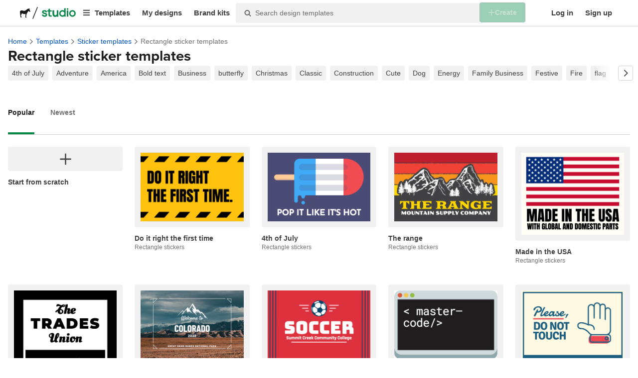

--- FILE ---
content_type: text/html; charset=utf-8
request_url: https://www.stickermule.com/au/studio/templates/stickers/rectangle-stickers
body_size: 104354
content:
<!DOCTYPE html><html lang="en-AU"><head><meta charSet="utf-8"/><link href="/studio/_next/static/shared/frontend/static/favicon-production-32.613650327f8fcef6.ico" rel="shortcut icon" type="image/vnd.microsoft.icon"/><link href="/studio/_next/static/shared/frontend/static/apple-touch-icon-152x152.3fd5e445ca882c76.png" rel="apple-touch-icon" type="image/png"/><link href="/studio/_next/static/shared/frontend/static/apple-touch-icon-60x60.fe7e8c9fc47d5eb7.png" rel="apple-touch-icon" sizes="60x60" type="image/png"/><link href="/studio/_next/static/shared/frontend/static/apple-touch-icon-76x76.23852e71b18883e7.png" rel="apple-touch-icon" sizes="76x76" type="image/png"/><link href="/studio/_next/static/shared/frontend/static/apple-touch-icon-120x120.e1877e46095ad172.png" rel="apple-touch-icon" sizes="120x120" type="image/png"/><link href="/studio/_next/static/shared/frontend/static/apple-touch-icon-152x152.3fd5e445ca882c76.png" rel="apple-touch-icon" sizes="152x152" type="image/png"/><meta content="width=device-width, initial-scale=1" name="viewport"/><title>Free rectangle sticker templates | Studio</title><meta name="description" content="Elevate your branding with our free rectangle sticker templates. Ideal for promotions and events. Get started!"/><meta name="robots" content="noodp"/><meta property="og:type" content="article"/><meta property="og:url" content="https://www.stickermule.com/au/studio/templates/stickers/rectangle-stickers"/><meta property="og:site_name" content="Sticker Mule"/><meta property="og:title" content="Free rectangle sticker templates | Studio"/><meta property="og:description" content="Elevate your branding with our free rectangle sticker templates. Ideal for promotions and events. Get started!"/><meta property="og:image" content="https://cdn.stickermule.com/content/studio/assets/Studio_Mobile_Hero_2x.png"/><meta name="twitter:card" content="summary_large_image"/><meta name="twitter:image" content="https://cdn.stickermule.com/content/studio/assets/Studio_Mobile_Hero_2x.png"/><meta name="twitter:site" content="@stickermule"/><meta name="twitter:title" content="Free rectangle sticker templates | Studio"/><meta name="twitter:description" content="Elevate your branding with our free rectangle sticker templates. Ideal for promotions and events. Get started!"/><script data-testid="LdJsonScript" type="application/ld+json">{"@context":"http://schema.org","@graph":[{"@type":"Article","name":"Free rectangle sticker templates | Studio","url":"https://www.stickermule.com/au/studio/templates/stickers/rectangle-stickers","image":"https://cdn.stickermule.com/content/studio/assets/Studio_Mobile_Hero_2x.png","description":"Elevate your branding with our free rectangle sticker templates. Ideal for promotions and events. Get started!"}]}</script><link href="https://www.stickermule.com/studio/templates/stickers/rectangle-stickers" hrefLang="en" rel="alternate"/><link href="https://www.stickermule.com/uk/studio/templates/stickers/rectangle-stickers" hrefLang="en-GB" rel="alternate"/><link href="https://www.stickermule.com/ca/studio/templates/stickers/rectangle-stickers" hrefLang="en-CA" rel="alternate"/><link href="https://www.stickermule.com/au/studio/templates/stickers/rectangle-stickers" rel="canonical"/><link href="https://www.stickermule.com/au/studio/templates/stickers/rectangle-stickers" hrefLang="en-AU" rel="alternate"/><link href="https://www.stickermule.com/en-de/studio/templates/stickers/rectangle-stickers" hrefLang="en-DE" rel="alternate"/><link href="https://www.stickermule.com/en-in/studio/templates/stickers/rectangle-stickers" hrefLang="en-IN" rel="alternate"/><link href="https://www.stickermule.com/es-us/studio/templates/stickers/rectangle-stickers" hrefLang="es-US" rel="alternate"/><link href="https://www.stickermule.com/es/studio/templates/stickers/rectangle-stickers" hrefLang="es" rel="alternate"/><link href="https://www.stickermule.com/mx/studio/templates/stickers/rectangle-stickers" hrefLang="es-MX" rel="alternate"/><link href="https://www.stickermule.com/ar/studio/templates/stickers/rectangle-stickers" hrefLang="es-AR" rel="alternate"/><link href="https://www.stickermule.com/it/studio/templates/stickers/rectangle-stickers" hrefLang="it" rel="alternate"/><link href="https://www.stickermule.com/fr-ca/studio/templates/stickers/rectangle-stickers" hrefLang="fr-CA" rel="alternate"/><link href="https://www.stickermule.com/fr/studio/templates/stickers/rectangle-stickers" hrefLang="fr" rel="alternate"/><link href="https://www.stickermule.com/de/studio/templates/stickers/rectangle-stickers" hrefLang="de" rel="alternate"/><link href="https://www.stickermule.com/nl/studio/templates/stickers/rectangle-stickers" hrefLang="nl" rel="alternate"/><link href="https://www.stickermule.com/br/studio/templates/stickers/rectangle-stickers" hrefLang="pt-BR" rel="alternate"/><link href="https://www.stickermule.com/pt/studio/templates/stickers/rectangle-stickers" hrefLang="pt" rel="alternate"/><link href="https://www.stickermule.com/hi/studio/templates/stickers/rectangle-stickers" hrefLang="hi" rel="alternate"/><link href="https://www.stickermule.com/jp/studio/templates/stickers/rectangle-stickers" hrefLang="ja" rel="alternate"/><link href="https://www.stickermule.com/eu/studio/templates/stickers/rectangle-stickers" hrefLang="en-IE" rel="alternate"/><meta name="next-head-count" content="44"/><style>
            /* Ensure proper stacking context and isolation between all layers. */
            #__mainNextjsAppContainerLayer,#__modalRootLayer,#__toastsContainerLayer,
            #__modal-root {
              isolation: isolate;
            }
          </style><link rel="preconnect" href="https://use.typekit.net" crossorigin /><noscript data-n-css=""></noscript><script defer="" nomodule="" src="/studio/_next/static/chunks/polyfills-c67a75d1b6f99dc8.js"></script><script defer="" src="/studio/_next/static/chunks/9404.9c20fce9d7a36dd8.js"></script><script src="/studio/_next/static/chunks/webpack-ef7251d173548b17.js" defer=""></script><script src="/studio/_next/static/chunks/framework-ca706bf673a13738.js" defer=""></script><script src="/studio/_next/static/chunks/main-a90b3a109de9e288.js" defer=""></script><script src="/studio/_next/static/chunks/pages/_app-333ee02968c222cb.js" defer=""></script><script src="/studio/_next/static/chunks/d70ca943-7140c6b7fda4d743.js" defer=""></script><script src="/studio/_next/static/chunks/8488-54e649cbc9ff04c0.js" defer=""></script><script src="/studio/_next/static/chunks/1036-17b742c0aa5a74ad.js" defer=""></script><script src="/studio/_next/static/chunks/2845-334d5629f41da0c5.js" defer=""></script><script src="/studio/_next/static/chunks/8314-2853bd38bafe237d.js" defer=""></script><script src="/studio/_next/static/chunks/7328-2e7bf04554e8bd37.js" defer=""></script><script src="/studio/_next/static/chunks/3594-86ec579dd9a5c018.js" defer=""></script><script src="/studio/_next/static/chunks/1868-6d00542757f80d13.js" defer=""></script><script src="/studio/_next/static/chunks/8277-e747eaee47c6d90d.js" defer=""></script><script src="/studio/_next/static/chunks/7134-84e28c1cf451f326.js" defer=""></script><script src="/studio/_next/static/chunks/6390-9474d8fc959980fa.js" defer=""></script><script src="/studio/_next/static/chunks/pages/%5Blocale%5D/studio/templates/%5B%5B...categories%5D%5D-559b4dd100979844.js" defer=""></script><script src="/studio/_next/static/bgJCqPdlIRRzOGv2yGZw-/_buildManifest.js" defer=""></script><script src="/studio/_next/static/bgJCqPdlIRRzOGv2yGZw-/_ssgManifest.js" defer=""></script><style id="__jsx-2386019876">.skipToContent.jsx-2386019876{width:1px;height:1px;opacity:0;overflow:hidden;position:absolute;top:0;left:0;padding:10px;z-index:6;background:white}.skipToContent.jsx-2386019876:focus{height:auto;width:auto;opacity:1}</style><style id="__jsx-734322791">*,*::before,*::after{-webkit-box-sizing:border-box;-moz-box-sizing:border-box;box-sizing:border-box}body{-moz-osx-font-smoothing:grayscale;-webkit-font-smoothing:antialiased;-webkit-text-size-adjust:100%;font-family:"Helvetica Neue",Helvetica,Arial,sans-serif;margin:0}html{color:#404040;font-size:14px}a{color:inherit;text-decoration:none}body.noScroll{overflow:hidden;height:auto;position:fixed;left:0;right:0}body.mouseUser a,body.mouseUser button,body.mouseUser [tabindex],body.mouseUser input[type="button"]{outline:none}button{border:none;margin:0;padding:0;background:transparent;color:inherit;font:inherit;-webkit-font-smoothing:inherit;-moz-osx-font-smoothing:inherit;-webkit-appearance:none}button::-moz-focus-inner{border:0;padding:0}</style><style id="__jsx-8df0d41b47ba8876">.navigationMenu .HeaderNavItem+.subItems:not(.showSubItems){opacity:0}</style><style id="__jsx-1161321533">p.jsx-1161321533{margin:0}.lineClampSingle.jsx-1161321533{overflow:hidden;-o-text-overflow:ellipsis;text-overflow:ellipsis;white-space:nowrap}</style><style id="__jsx-4087405525">p.jsx-4087405525{color:var(--neutral-fg);font-weight:inherit}@media screen and (min-width: 800px){p.jsx-4087405525{color:var(--neutral-fg);font-weight:inherit}}</style><style id="__jsx-3153587330">.lineClampMultiline.jsx-3153587330{overflow:hidden;-o-text-overflow:ellipsis;text-overflow:ellipsis;display:-webkit-box;-webkit-line-clamp:0;-webkit-box-orient:vertical}</style><style id="__jsx-2061012426">p.jsx-2061012426{;;}</style><style id="__jsx-2457263795">p.jsx-2457263795{font-size: calc(16px * var(--font-scaling));line-height: 150%;
    }@media screen and (min-width: 800px){p.jsx-2457263795{font-size: calc(16px * var(--font-scaling));line-height: 150%;
      }}</style><style id="__jsx-1793827">li.jsx-1793827{background-color:white}a.jsx-1793827{display:grid;grid-template-columns:40px 1fr;grid-column-gap:15px;padding-left:15px}.icon.jsx-1793827{height:40px;-webkit-box-sizing:content-box;-moz-box-sizing:content-box;box-sizing:content-box;padding:10px 0;display:-webkit-box;display:-webkit-flex;display:-moz-box;display:-ms-flexbox;display:flex;-webkit-box-align:center;-webkit-align-items:center;-moz-box-align:center;-ms-flex-align:center;align-items:center;-webkit-box-pack:center;-webkit-justify-content:center;-moz-box-pack:center;-ms-flex-pack:center;justify-content:center}.iconBackground.jsx-1793827{height:40px;width:40px;display:-webkit-box;display:-webkit-flex;display:-moz-box;display:-ms-flexbox;display:flex;-webkit-box-align:center;-webkit-align-items:center;-moz-box-align:center;-ms-flex-align:center;align-items:center;-webkit-box-pack:center;-webkit-justify-content:center;-moz-box-pack:center;-ms-flex-pack:center;justify-content:center;background:url(/studio/_next/static/shared/frontend/assets/navigation/iconBackground.261827c3da444a31.svg)}.iconBackground.jsx-1793827 svg{color:rgba(64,64,64,.75)}.label.jsx-1793827{display:-webkit-box;display:-webkit-flex;display:-moz-box;display:-ms-flexbox;display:flex;-webkit-box-align:center;-webkit-align-items:center;-moz-box-align:center;-ms-flex-align:center;align-items:center;padding:10px 15px 10px 0;border-bottom:1px solid rgba(196,196,196,.5)}li.jsx-1793827:first-child{-webkit-border-radius:8px 8px 0 0;-moz-border-radius:8px 8px 0 0;border-radius:8px 8px 0 0}li.jsx-1793827:last-child{-webkit-border-radius:0 0 8px 8px;-moz-border-radius:0 0 8px 8px;border-radius:0 0 8px 8px}li.jsx-1793827:only-child{-webkit-border-radius:8px;-moz-border-radius:8px;border-radius:8px}li.jsx-1793827:last-child .label.jsx-1793827{border-bottom:none}</style><style id="__jsx-3662335265">span.jsx-3662335265{margin:0}.lineClampSingle.jsx-3662335265{overflow:hidden;-o-text-overflow:ellipsis;text-overflow:ellipsis;white-space:nowrap}</style><style id="__jsx-345125589">span.jsx-345125589{color:currentColor;font-weight:inherit}@media screen and (min-width: 800px){span.jsx-345125589{color:currentColor;font-weight:inherit}}</style><style id="__jsx-1681716694">span.jsx-1681716694{;;}</style><style id="__jsx-771326099">span.jsx-771326099{font-size: calc(16px * var(--font-scaling));line-height: 150%;
    }@media screen and (min-width: 800px){span.jsx-771326099{font-size: calc(16px * var(--font-scaling));line-height: 150%;
      }}</style><style id="__jsx-807115771">.button.jsx-807115771{display:-webkit-inline-box;display:-webkit-inline-flex;display:-moz-inline-box;display:-ms-inline-flexbox;display:inline-flex;-webkit-box-pack:center;-webkit-justify-content:center;-moz-box-pack:center;-ms-flex-pack:center;justify-content:center;position:relative;overflow:hidden;cursor:pointer;border:1px solid transparent;font-weight:700;font-family:"Helvetica Neue",Helvetica,Arial,sans-serif;letter-spacing:0;-webkit-border-radius:4px;-moz-border-radius:4px;border-radius:4px}.button.jsx-807115771{display: flex; width: 100%;
    }@media screen and (min-width: 800px){.button.jsx-807115771{display: flex; width: 100%;
      }}.md.jsx-807115771{padding:16px 20px}.md.jsx-807115771>.content{gap:16px}.md.iconOnly.jsx-807115771{padding:16px}.md.iconOnly.jsx-807115771>.content{font-size:calc(16px * var(--font-scaling));line-height:150%;min-height:1lh;min-width:1lh}.iconOnly.jsx-807115771{-webkit-box-align:center;-webkit-align-items:center;-moz-box-align:center;-ms-flex-align:center;align-items:center;-webkit-box-pack:center;-webkit-justify-content:center;-moz-box-pack:center;-ms-flex-pack:center;justify-content:center}.uiAccent.standard.jsx-807115771{background-color:var(--uiAccent-bg);color:var(--uiAccent-fg)}.uiAccent.standard.jsx-807115771:hover{background-color:var(--uiAccent-bgHover)}.uiAccent.standard.jsx-807115771:focus{background-color:var(--uiAccent-bgActive)}.uiAccent.standard[disabled].jsx-807115771,.uiAccent.standard.disabled.jsx-807115771{background-color:var(--uiAccent-bgDisabled);color:var(--uiAccent-fgDisabled);pointer-events:none;cursor:default}.neutral.standard.jsx-807115771{border-color:var(--neutral-border)}.neutral.standard.jsx-807115771:hover{border-color:var(--neutral-borderHover)}.neutral.standard.jsx-807115771:focus{border-color:var(--neutral-borderActive)}.uiAccent.outline.jsx-807115771{background-color:var(--neutral-bg);color:var(--uiAccent-standalone-resting);border-color:var(--uiAccent-standalone-resting)}.uiAccent.outline.jsx-807115771:hover{color:var(--uiAccent-standalone-hover);border-color:var(--uiAccent-standalone-hover)}.uiAccent.outline.jsx-807115771:focus{color:var(--uiAccent-standalone-active);border-color:var(--uiAccent-standalone-active)}.uiAccent.outline[disabled].jsx-807115771,.uiAccent.outline.disabled.jsx-807115771{border-color:var(--uiAccent-standalone-disabled);color:var(--uiAccent-standalone-disabled);pointer-events:none;cursor:default}.uiAccent.text.jsx-807115771{background-color:var(--neutral-bg);color:var(--uiAccent-standalone-resting)}.uiAccent.text.jsx-807115771:hover{color:var(--uiAccent-standalone-hover)}.uiAccent.text.jsx-807115771:focus{color:var(--uiAccent-standalone-active)}.uiAccent.text[disabled].jsx-807115771,.uiAccent.text.disabled.jsx-807115771{color:var(--uiAccent-standalone-disabled);pointer-events:none;cursor:default}.button.jsx-807115771 .content{display:-webkit-box;display:-webkit-flex;display:-moz-box;display:-ms-flexbox;display:flex;-webkit-box-align:center;-webkit-align-items:center;-moz-box-align:center;-ms-flex-align:center;align-items:center;-webkit-box-pack:center;-webkit-justify-content:center;-moz-box-pack:center;-ms-flex-pack:center;justify-content:center;opacity:1}.button.jsx-807115771 .icon{display:-webkit-box;display:-webkit-flex;display:-moz-box;display:-ms-flexbox;display:flex}.button.jsx-807115771 .icon>svg{display:block}</style><style id="__jsx-284336425">.link.jsx-284336425{background:transparent;border:none;cursor:pointer;display:inline;font-family:inherit;font-weight:700;padding:0;text-align:inherit;text-decoration:none}.link.jsx-284336425>.contentAndIcon{display:-webkit-inline-box;display:-webkit-inline-flex;display:-moz-inline-box;display:-ms-inline-flexbox;display:inline-flex;gap:var(--iconGap);-webkit-box-align:baseline;-webkit-align-items:baseline;-moz-box-align:baseline;-ms-flex-align:baseline;align-items:baseline;text-decoration:inherit}.uiAccent.jsx-284336425{color:var(--uiAccent-standalone-resting)}.uiAccent.jsx-284336425:hover{color:var(--uiAccent-standalone-hover)}.uiAccent.jsx-284336425:focus{color:var(--uiAccent-standalone-active)}.uiAccent.disabled.jsx-284336425{color:var(--uiAccent-standalone-disabled)}.white.jsx-284336425{text-decoration:underline}.white.jsx-284336425:focus,.white.jsx-284336425:hover{opacity:.8}.link.jsx-284336425 .icon{display:-webkit-inline-box;display:-webkit-inline-flex;display:-moz-inline-box;display:-ms-inline-flexbox;display:inline-flex;-webkit-box-align:center;-webkit-align-items:center;-moz-box-align:center;-ms-flex-align:center;align-items:center;-webkit-align-self:center;-ms-flex-item-align:center;align-self:center}</style><style id="__jsx-3974232275">.link.jsx-3974232275{font-size: inherit; line-height: inherit;
    }@media screen and (min-width: 800px){.link.jsx-3974232275{font-size: inherit; line-height: inherit;
      }}</style><style id="__jsx-3523161911">.link.jsx-3523161911{--iconGap: 0.35em;
    }@media screen and (min-width: 800px){.link.jsx-3523161911{--iconGap: 0.35em;
      }}</style><style id="__jsx-990925002">p.jsx-990925002{color:#404040;font-family:"Helvetica Neue",Helvetica,Arial,sans-serif;font-size:inherit;line-height:1.6;margin:15px 0 0 0;text-align:center}.subtitle.jsx-990925002{font-size:1.4em}</style><style id="__jsx-2996686808">.wrapper.jsx-2996686808 .logout{font-weight:700;color:#404040;display:-webkit-inline-box;display:-webkit-inline-flex;display:-moz-inline-box;display:-ms-inline-flexbox;display:inline-flex;gap:5px;-webkit-box-align:center;-webkit-align-items:center;-moz-box-align:center;-ms-flex-align:center;align-items:center;padding:5px 0;margin:10px 0;font-weight:700;width:100%}.wrapper.jsx-2996686808 .logout .icon{position:relative;display:-webkit-box;display:-webkit-flex;display:-moz-box;display:-ms-flexbox;display:flex;-webkit-box-align:center;-webkit-align-items:center;-moz-box-align:center;-ms-flex-align:center;align-items:center;margin-right:10px;-webkit-transform:rotate(180deg);-moz-transform:rotate(180deg);-ms-transform:rotate(180deg);-o-transform:rotate(180deg);transform:rotate(180deg)}</style><style id="__jsx-3418138188">nav.jsx-3418138188{position:fixed;background-color:var(--neutral-bgAlt);opacity:0;visibility:hidden}nav.isOpen.jsx-3418138188{top:57px;height:-webkit-calc(100% - 57px);height:-moz-calc(100% - 57px);height:calc(100% - 57px);width:100%;z-index:7;overflow-x:hidden;overflow-y:auto;overflow:hidden auto;opacity:1;-webkit-overflow-scrolling:touch;-webkit-transition:opacity 200ms ease-out;-moz-transition:opacity 200ms ease-out;-o-transition:opacity 200ms ease-out;transition:opacity 200ms ease-out;visibility:visible}nav.jsx-3418138188 ul{list-style-type:none;padding:0;margin:0 0 25px 0}nav.jsx-3418138188 ul:last-child{margin:0}.sectionTitle.jsx-3418138188{font-size:12px;text-transform:uppercase;margin:0 0 16px 0;color:var(--neutral-fgMuted)}.mainNav.jsx-3418138188,.accountNav.jsx-3418138188{padding:20px}.mainNav.jsx-3418138188{position:absolute;top:0;left:0;right:0;-webkit-transition:-webkit-transform 400ms ease-out;-moz-transition:-moz-transform 400ms ease-out;-o-transition:-o-transform 400ms ease-out;transition:-webkit-transform 400ms ease-out;transition:-moz-transform 400ms ease-out;transition:-o-transform 400ms ease-out;transition:transform 400ms ease-out}.mainNav.hidden.jsx-3418138188{-webkit-transform:translatex(-100%);-moz-transform:translatex(-100%);-ms-transform:translatex(-100%);-o-transform:translatex(-100%);transform:translatex(-100%)}.accountNav.jsx-3418138188{-webkit-transform:translatex(100%);-moz-transform:translatex(100%);-ms-transform:translatex(100%);-o-transform:translatex(100%);transform:translatex(100%);position:absolute;top:0;left:0;right:0;-webkit-transition:-webkit-transform 400ms ease-out;-moz-transition:-moz-transform 400ms ease-out;-o-transition:-o-transform 400ms ease-out;transition:-webkit-transform 400ms ease-out;transition:-moz-transform 400ms ease-out;transition:-o-transform 400ms ease-out;transition:transform 400ms ease-out}.accountNav.visible.jsx-3418138188{-webkit-transform:translatex(0);-moz-transform:translatex(0);-ms-transform:translatex(0);-o-transform:translatex(0);transform:translatex(0)}</style><style id="__jsx-422856189">div.jsx-422856189,a.jsx-422856189{display:-webkit-box;display:-webkit-flex;display:-moz-box;display:-ms-flexbox;display:flex;-webkit-box-align:center;-webkit-align-items:center;-moz-box-align:center;-ms-flex-align:center;align-items:center}div.jsx-422856189 .stickerMuleLogo>path,div.jsx-422856189 .separator>path{fill:var(--neutral-fgHard)}a.jsx-422856189:not(.studioLogo):hover,a.jsx-422856189:not(.studioLogo):focus{opacity:.8}div.jsx-422856189 a:has(.stickerMuleLogo),div.jsx-422856189 a:has(.stickerMuleLogo)+.separator{display:none}div.jsx-422856189 .separator{margin:0 6px 0 4px}.studioLogo.jsx-422856189{color:var(--primary-bg)}.studioLogo.jsx-422856189:hover,.studioLogo.jsx-422856189:focus{color:var(--primary-bgHover)}@media screen and (min-width: 1040px){div.jsx-422856189 a:has(.stickerMuleLogo),div.jsx-422856189 a:has(.stickerMuleLogo)+.separator{display:-webkit-box;display:-webkit-flex;display:-moz-box;display:-ms-flexbox;display:flex}}</style><style id="__jsx-4078971284">.navigationLinkWrapper.jsx-4078971284{position:relative}.navigationLinkWrapper.jsx-4078971284 .navigationLink{-webkit-border-radius:4px;-moz-border-radius:4px;border-radius:4px;display:block;width:100%;height:100%}.navigationLinkWrapper.jsx-4078971284:hover .navigationLink,.navigationLinkWrapper.jsx-4078971284 .navigationLink:focus,.navigationLinkWrapper.jsx-4078971284:hover .submenuToggle.jsx-4078971284,.navigationLinkWrapper.jsx-4078971284:focus-within .submenuToggle.jsx-4078971284{opacity:.8}.submenuToggle.jsx-4078971284{position:absolute;top:12px;left:12px;cursor:pointer}.navigationLinkLabel.jsx-4078971284{cursor:pointer;font-size:15px;font-weight:700;height:40px;line-height:18px;padding:8px 12px;-webkit-box-align:center;-webkit-align-items:center;-moz-box-align:center;-ms-flex-align:center;align-items:center;display:-webkit-box;display:-webkit-flex;display:-moz-box;display:-ms-flexbox;display:flex;gap:8px}.hasSubMenu.jsx-4078971284{padding-left:36px}.subItemsContainer.jsx-4078971284{opacity:0;pointer-events:none;position:absolute;z-index:3}.showSubItems.jsx-4078971284{opacity:1;pointer-events:all}.subItems.jsx-4078971284{background-color:var(--neutral-bg);-webkit-border-radius:8px;-moz-border-radius:8px;border-radius:8px;-webkit-box-shadow:0px 2px 16px 0px var(--neutral-shadow);-moz-box-shadow:0px 2px 16px 0px var(--neutral-shadow);box-shadow:0px 2px 16px 0px var(--neutral-shadow);display:-webkit-box;display:-webkit-flex;display:-moz-box;display:-ms-flexbox;display:flex;-webkit-box-orient:vertical;-webkit-box-direction:normal;-webkit-flex-direction:column;-moz-box-orient:vertical;-moz-box-direction:normal;-ms-flex-direction:column;flex-direction:column;gap:4px;list-style:none;margin-top:4px;padding:8px;width:240px}.subItemLinkWrapper.jsx-4078971284{padding:4px 8px}.subItemLinkWrapper.jsx-4078971284 .subItemLink{display:block;width:100%;height:100%}.subItemLinkWrapper.jsx-4078971284 .subItemLink:hover,.subItemLinkWrapper.jsx-4078971284 .subItemLink:focus{opacity:.8}.subItemLink.jsx-4078971284{color:var(--neutral-fg);font-size:calc(14px * var(--font-scaling));font-weight:400;line-height:22px}.isSelected.jsx-4078971284{font-weight:700}</style><style id="__jsx-2725796009">.input.jsx-2725796009,.StripeElement{background:var(--neutral-bg);border:1px solid var(--neutral-border);-webkit-border-radius:4px;-moz-border-radius:4px;border-radius:4px;-webkit-box-shadow:none;-moz-box-shadow:none;box-shadow:none;color:var(--neutral-fg);display:block;font-family:"Helvetica Neue",Helvetica,Arial,sans-serif;outline:none;width:100%}.input.sm.jsx-2725796009{font-size:max(16px, calc(14px * var(--font-scaling)));line-height:min(150%, 157.143%);padding:8px 12px}.input.textarea.xs.jsx-2725796009{padding:8px}.input.textarea.sm.jsx-2725796009{padding:12px}.input.jsx-2725796009::-webkit-input-placeholder{color:var(--neutral-fgMuted)}.input.jsx-2725796009:-moz-placeholder{color:var(--neutral-fgMuted)}.input.jsx-2725796009::-moz-placeholder{color:var(--neutral-fgMuted)}.input.jsx-2725796009:-ms-input-placeholder{color:var(--neutral-fgMuted)}.input.jsx-2725796009::-ms-input-placeholder{color:var(--neutral-fgMuted)}.input.jsx-2725796009::placeholder{color:var(--neutral-fgMuted)}.input.sm[type="time"].jsx-2725796009{height:40px}.input[type="radio"].jsx-2725796009{position:relative;display:inline-block;-webkit-border-radius:9999px;-moz-border-radius:9999px;border-radius:9999px;cursor:pointer;-webkit-appearance:none;-moz-appearance:none;-ms-appearance:none;appearance:none;padding:0;margin:3px 8px 0 0}.input[type="radio"].xs.jsx-2725796009,.input[type="radio"].sm.jsx-2725796009{width:16px;height:16px}.input[type="radio"].md.jsx-2725796009,.input[type="radio"].lg.jsx-2725796009{width:20px;height:20px}.input[type="radio"].jsx-2725796009:checked{border-color:var(--uiAccent-standalone-resting)}.input[type="radio"].jsx-2725796009:checked::before{content:"";position:absolute;inset:2px;-webkit-border-radius:9999px;-moz-border-radius:9999px;border-radius:9999px;background-color:var(--uiAccent-bg)}.input[type="radio"].jsx-2725796009:disabled,.checkbox.jsx-2725796009:disabled{cursor:default}.input.jsx-2725796009:disabled{opacity:.5}.input.jsx-2725796009:not([type="radio"],[type="checkbox"]):disabled{border-color:var(--neutral-borderDisabled);background-color:var(--neutral-bgAltSoft);opacity:1}.input.jsx-2725796009:not([type="radio"],[type="checkbox"]).readOnly{border-color:var(--neutral-border);background-color:var(--neutral-bgAlt)}.input.jsx-2725796009:hover{border-color:var(--neutral-borderHover)}.input.jsx-2725796009:focus,.StripeElement--focus{border-color:var(--uiAccent-weaker-borderActive);-webkit-box-shadow:0px 0px 0px 4px var(--uiAccent-outline);-moz-box-shadow:0px 0px 0px 4px var(--uiAccent-outline);box-shadow:0px 0px 0px 4px var(--uiAccent-outline)}.isInvalid.jsx-2725796009,.input.checkbox.isInvalid.jsx-2725796009,.StripeElement--invalid{background:var(--danger-weaker-bg);border-color:var(--danger-weaker-border)}.isInvalid.jsx-2725796009:focus,.StripeElement--invalid.StripeElement--focus{background:var(--neutral-bg);border-color:var(--danger-weaker-borderActive);-webkit-box-shadow:0px 0px 0px 4px var(--danger-outline);-moz-box-shadow:0px 0px 0px 4px var(--danger-outline);box-shadow:0px 0px 0px 4px var(--danger-outline)}.input.checkbox.jsx-2725796009{position:relative;display:-webkit-box;display:-webkit-flex;display:-moz-box;display:-ms-flexbox;display:flex;-webkit-box-align:center;-webkit-align-items:center;-moz-box-align:center;-ms-flex-align:center;align-items:center;-webkit-box-pack:center;-webkit-justify-content:center;-moz-box-pack:center;-ms-flex-pack:center;justify-content:center;padding:0;margin:0;border:1px solid var(--neutral-border);-webkit-border-radius:4px;-moz-border-radius:4px;border-radius:4px;-webkit-appearance:none;-moz-appearance:none;-ms-appearance:none;appearance:none;outline:0;cursor:pointer}.checkbox.xs.jsx-2725796009,.checkbox.sm.jsx-2725796009{width:16px;height:16px}.checkbox.md.jsx-2725796009,.checkbox.lg.jsx-2725796009{width:20px;height:20px}.checkbox.jsx-2725796009:checked{background:var(--uiAccent-bg);border-color:var(--uiAccent-border)}.checkbox.jsx-2725796009:checked::before{content:"";background:var(--uiAccent-fg);-webkit-mask-image:url("data:image/svg+xml,%3Csvg xmlns='http://www.w3.org/2000/svg' viewBox='0 0 448 512'%3E%3Cpath d='M435 53.87c14 11 17 31 7 45l-256 352c-6 7-14 12-23 13-10 1-19-3-26-9l-128-128c-12-13-12-33 0-46 13-12 33-12 46 0l101 102 234-322c11-14 31-17 45-7'%3E%3C/path%3E%3C/svg%3E");mask-image:url("data:image/svg+xml,%3Csvg xmlns='http://www.w3.org/2000/svg' viewBox='0 0 448 512'%3E%3Cpath d='M435 53.87c14 11 17 31 7 45l-256 352c-6 7-14 12-23 13-10 1-19-3-26-9l-128-128c-12-13-12-33 0-46 13-12 33-12 46 0l101 102 234-322c11-14 31-17 45-7'%3E%3C/path%3E%3C/svg%3E");-webkit-mask-repeat:no-repeat;mask-repeat:no-repeat;-webkit-mask-position:center;mask-position:center;color:var(--uiAccent-fg);position:absolute;inset:1px}.checkbox.indeterminate.jsx-2725796009:checked::before{-webkit-mask-image:url("data:image/svg+xml,%3Csvg xmlns='http://www.w3.org/2000/svg' viewBox='0 0 448 512'%3E%3Cpath d='M0 256c0-18 14-32 32-32h384c18 0 32 14 32 32s-14 32-32 32H32c-18 0-32-14-32-32'%3E%3C/path%3E%3C/svg%3E");mask-image:url("data:image/svg+xml,%3Csvg xmlns='http://www.w3.org/2000/svg' viewBox='0 0 448 512'%3E%3Cpath d='M0 256c0-18 14-32 32-32h384c18 0 32 14 32 32s-14 32-32 32H32c-18 0-32-14-32-32'%3E%3C/path%3E%3C/svg%3E")}.checkbox.large.jsx-2725796009:checked::before{inset:2px}@media screen and (min-width: 800px){.input.jsx-2725796009{font-size:calc(14px * var(--font-scaling))}.input.sm.jsx-2725796009{font-size:calc(14px * var(--font-scaling));line-height:157.143%}}</style><style id="__jsx-3112812732">.tooltip.jsx-3112812732{position:absolute;top:-9999px;left:-9999px;color:var(--tooltipColor);font-size:calc(12px * var(--font-scaling));line-height:133.333%;font-weight:700;white-space:nowrap;z-index:1}.content.jsx-3112812732{position:relative;background:var(--tooltipBackground);-webkit-border-radius:4px;-moz-border-radius:4px;border-radius:4px}.caret.jsx-3112812732{border:5px solid transparent;content:"";display:block;height:0;position:absolute;width:0}.leftAlign.jsx-3112812732 .caret.jsx-3112812732{left:4px}.rightAlign.jsx-3112812732 .caret.jsx-3112812732{right:4px}.centerAlign.jsx-3112812732 .caret.jsx-3112812732{left:-webkit-calc(50% - 5px);left:-moz-calc(50% - 5px);left:calc(50% - 5px)}.left.jsx-3112812732 .caret.jsx-3112812732{left:-webkit-calc(100% - 1px);left:-moz-calc(100% - 1px);left:calc(100% - 1px);top:-webkit-calc(50% - 5px);top:-moz-calc(50% - 5px);top:calc(50% - 5px)}.right.jsx-3112812732 .caret.jsx-3112812732{right:-webkit-calc(100% - 1px);right:-moz-calc(100% - 1px);right:calc(100% - 1px);top:-webkit-calc(50% - 5px);top:-moz-calc(50% - 5px);top:calc(50% - 5px)}.top.jsx-3112812732 .caret.jsx-3112812732{bottom:-9px;border-top-color:var(--tooltipBackground)}.bottom.jsx-3112812732 .caret.jsx-3112812732{top:-9px;border-bottom-color:var(--tooltipBackground)}.left.jsx-3112812732 .caret.jsx-3112812732{border-left-color:var(--tooltipBackground)}.right.jsx-3112812732 .caret.jsx-3112812732{border-right-color:var(--tooltipBackground)}.neutral.jsx-3112812732{--tooltipBackground:var(--neutral-stronger-bg);--tooltipColor:var(--neutral-stronger-fg)}.error.jsx-3112812732{--tooltipBackground:var(--danger-bg);--tooltipColor:var(--danger-fg)}.sm.jsx-3112812732 .content.jsx-3112812732{padding:4px 8px}.lg.jsx-3112812732 .content.jsx-3112812732{padding:12px}</style><style id="__jsx-3308186243">form.jsx-3308186243{position:relative}form.jsx-3308186243 .input.sm{padding-left:30px;padding-right:30px}.searchIcon.jsx-3308186243{height:100%;position:absolute;top:0;display:-webkit-box;display:-webkit-flex;display:-moz-box;display:-ms-flexbox;display:flex;-webkit-box-align:center;-webkit-align-items:center;-moz-box-align:center;-ms-flex-align:center;align-items:center;left:12px;color:#aaa}.clearButton.jsx-3308186243{-webkit-appearance:none;-moz-appearance:none;-ms-appearance:none;appearance:none;background:transparent;border:none;outline:none;position:absolute;height:100%;top:0;display:-webkit-box;display:-webkit-flex;display:-moz-box;display:-ms-flexbox;display:flex;-webkit-box-align:center;-webkit-align-items:center;-moz-box-align:center;-ms-flex-align:center;align-items:center;right:10px;cursor:pointer}.clearButton.jsx-3308186243:hover,.clearButton.jsx-3308186243:focus{opacity:.8}.submit.jsx-3308186243{position:absolute;top:0;bottom:0;right:8px;display:-webkit-box;display:-webkit-flex;display:-moz-box;display:-ms-flexbox;display:flex;-webkit-box-align:center;-webkit-align-items:center;-moz-box-align:center;-ms-flex-align:center;align-items:center}form.hasSubmitButton.jsx-3308186243 .input{padding:8px 75px 8px 12px;-webkit-border-radius:4px;-moz-border-radius:4px;border-radius:4px;font-size:calc(16px * var(--font-scaling))}form.hasSubmitButton.jsx-3308186243 .input:not(:focus){border:1px solid var(--neutral-borderSoft)}form.hasSubmitButton.jsx-3308186243 .clearButton.jsx-3308186243{right:50px}@media screen and (min-width: 800px){form.jsx-3308186243 .submit.jsx-3308186243 .submitButton{padding:8px;font-size:1rem}form.hasSubmitButton.jsx-3308186243 .input{padding:16px 90px 16px 16px}form.hasSubmitButton.jsx-3308186243 .input:not(:focus){border-color:var(--neutral-border)}form.hasSubmitButton.jsx-3308186243 .clearButton.jsx-3308186243{right:65px}}</style><style id="__jsx-1065400181">.search.jsx-1065400181 .searchInput.sm{padding-left:38px;background-color:var(--neutral-bgAlt);-webkit-border-radius:4px;-moz-border-radius:4px;border-radius:4px;height:40px}.search.jsx-1065400181 .searchInput:not(:focus){border-color:transparent}.search.jsx-1065400181 .searchIcon{left:17px;color:var(--neutral-fgMuted)}.search.jsx-1065400181 .searchSuggestionsDialog{-webkit-border-radius:4px;-moz-border-radius:4px;border-radius:4px}.search.jsx-1065400181 .slideControls button{-webkit-border-radius:4px;-moz-border-radius:4px;border-radius:4px;border:1px solid var(--neutral-border);padding:2px 2px}.search.jsx-1065400181 .searchSuggestions .slideControls{gap:12px}div.jsx-1065400181:not(.isVisible){display:none}</style><style id="__jsx-270109330">.skipToContent.jsx-270109330{width:1px;height:1px;opacity:0;overflow:hidden;position:absolute;top:0;left:0;padding:10px;z-index:6;background:white}.skipToContent.jsx-270109330:focus{height:auto;width:auto;opacity:1}.spacer.jsx-270109330{height:57px}header.jsx-270109330{position:fixed;top:0;z-index:3;-webkit-box-align:center;-webkit-align-items:center;-moz-box-align:center;-ms-flex-align:center;align-items:center;background-color:var(--neutral-bg);border-bottom:1px solid var(--neutral-border);display:-webkit-box;display:-webkit-flex;display:-moz-box;display:-ms-flexbox;display:flex;-webkit-box-pack:justify;-webkit-justify-content:space-between;-moz-box-pack:justify;-ms-flex-pack:justify;justify-content:space-between;gap:12px;width:100%;height:57px}.menuToggle.jsx-270109330{-webkit-box-flex:1;-webkit-flex:1;-moz-box-flex:1;-ms-flex:1;flex:1}.menuToggle.jsx-270109330 button.jsx-270109330{display:-webkit-box;display:-webkit-flex;display:-moz-box;display:-ms-flexbox;display:flex;gap:8px;-webkit-box-align:center;-webkit-align-items:center;-moz-box-align:center;-ms-flex-align:center;align-items:center;-webkit-box-pack:center;-webkit-justify-content:center;-moz-box-pack:center;-ms-flex-pack:center;justify-content:center;width:56px;height:56px;font-weight:700}.navigation.jsx-270109330{-webkit-box-align:center;-webkit-align-items:center;-moz-box-align:center;-ms-flex-align:center;align-items:center;display:-webkit-box;display:-webkit-flex;display:-moz-box;display:-ms-flexbox;display:flex;gap:12px}.navigation.jsx-270109330 ul.jsx-270109330{display:-webkit-box;display:-webkit-flex;display:-moz-box;display:-ms-flexbox;display:flex;list-style:none;margin:0;padding:0;white-space:nowrap}.navigation.jsx-270109330 nav.jsx-270109330,.search.jsx-270109330{display:none}.actions.jsx-270109330{-webkit-box-align:center;-webkit-align-items:center;-moz-box-align:center;-ms-flex-align:center;align-items:center;-webkit-box-pack:end;-webkit-justify-content:flex-end;-moz-box-pack:end;-ms-flex-pack:end;justify-content:flex-end;display:-webkit-box;display:-webkit-flex;display:-moz-box;display:-ms-flexbox;display:flex;-webkit-box-flex:1;-webkit-flex:1;-moz-box-flex:1;-ms-flex:1;flex:1;gap:8px}.search.jsx-270109330{-webkit-box-flex:1;-webkit-flex-grow:1;-moz-box-flex:1;-ms-flex-positive:1;flex-grow:1;position:relative}@media screen and (min-width: 1040px){header.jsx-270109330{position:static;height:53px;padding:0 40px}.spacer.jsx-270109330,.menuToggle.jsx-270109330,.mobileNavigation.jsx-270109330{display:none}.navigation.jsx-270109330 nav.jsx-270109330,.search.jsx-270109330{display:block}.actions.jsx-270109330{-webkit-box-flex:0;-webkit-flex:0 1 auto;-moz-box-flex:0;-ms-flex:0 1 auto;flex:0 1 auto}}</style><style id="__jsx-3621009483">ol.jsx-3621009483{display:-webkit-box;display:-webkit-flex;display:-moz-box;display:-ms-flexbox;display:flex;-webkit-box-align:baseline;-webkit-align-items:baseline;-moz-box-align:baseline;-ms-flex-align:baseline;align-items:baseline;-webkit-flex-wrap:wrap;-ms-flex-wrap:wrap;flex-wrap:wrap;list-style-type:none;margin:0;padding:0}li.jsx-3621009483{line-height:157.143%}li.jsx-3621009483,li.jsx-3621009483 .breadcrumbLink{font-weight:400}li.jsx-3621009483 .breadcrumbIcon{display:inline-block;padding:0 4px;vertical-align:text-bottom;position:relative;top:1px}li.jsx-3621009483:last-child{color:var(--neutral-fgMuted)}</style><style id="__jsx-3043320298">h1.jsx-3043320298{color:#202020;font-family:"proxima-nova", "Helvetica Neue",Helvetica,Arial,sans-serif;font-size:1.85rem;font-weight:400;line-height:1.3;margin:0;text-align:inherit}@media screen and (min-width: 800px){h1.jsx-3043320298{font-size:2.1rem}}</style><style id="__jsx-4013263406">.container.jsx-4013263406{display:-webkit-box;display:-webkit-flex;display:-moz-box;display:-ms-flexbox;display:flex;-webkit-box-orient:vertical;-webkit-box-direction:normal;-webkit-flex-direction:column;-moz-box-orient:vertical;-moz-box-direction:normal;-ms-flex-direction:column;flex-direction:column;gap:16px}header.jsx-4013263406{display:-webkit-box;display:-webkit-flex;display:-moz-box;display:-ms-flexbox;display:flex;-webkit-box-pack:justify;-webkit-justify-content:space-between;-moz-box-pack:justify;-ms-flex-pack:justify;justify-content:space-between;-webkit-box-align:center;-webkit-align-items:center;-moz-box-align:center;-ms-flex-align:center;align-items:center;gap:16px}header.jsx-4013263406 a{white-space:nowrap}header.jsx-4013263406 .showButton{display:none}ul.jsx-4013263406{display:-webkit-box;display:-webkit-flex;display:-moz-box;display:-ms-flexbox;display:flex;gap:16px;margin:0 -16px;padding:0 16px;list-style-type:none;overflow:auto;-ms-overflow-style:none;-webkit-overflow-scrolling:touch;scrollbar-width:none;-webkit-scroll-snap-type:x mandatory;-ms-scroll-snap-type:x mandatory;scroll-snap-type:x mandatory;scroll-padding:16px}ul.jsx-4013263406::-webkit-scrollbar{display:none}li.jsx-4013263406{-webkit-box-flex:0;-webkit-flex:0 0 -webkit-calc((100% - (2 * 16px)) / 2.5);-moz-box-flex:0;-ms-flex:0 0 calc((100% - (2 * 16px)) / 2.5);flex:0 0 -webkit-calc((100% - (2 * 16px)) / 2.5);flex:0 0 -moz-calc((100% - (2 * 16px)) / 2.5);flex:0 0 calc((100% - (2 * 16px)) / 2.5);min-width:0;scroll-snap-align:start}li.jsx-4013263406 a{display:block;color:var(--neutral-fgHard);font-size:calc(16px * var(--font-scaling));font-weight:700;line-height:150%;white-space:nowrap;overflow:hidden;-o-text-overflow:ellipsis;text-overflow:ellipsis}li.jsx-4013263406 a:hover .image.jsx-4013263406::after,li.jsx-4013263406 a:focus .image.jsx-4013263406::after{content:"";position:absolute;inset:0;background:rgba(0,0,0,.1)}.image.jsx-4013263406{position:relative;margin-bottom:12px;background:#efefef;-webkit-border-radius:4px;-moz-border-radius:4px;border-radius:4px;overflow:hidden}img.jsx-4013263406{display:block;width:100%;aspect-ratio:4/5;-o-object-fit:cover;object-fit:cover}@media screen and (min-width: 600px){li.jsx-4013263406{-webkit-box-flex:0;-webkit-flex:0 0 -webkit-calc((100% - (4 * 16px)) / 4.5);-moz-box-flex:0;-ms-flex:0 0 calc((100% - (4 * 16px)) / 4.5);flex:0 0 -webkit-calc((100% - (4 * 16px)) / 4.5);flex:0 0 -moz-calc((100% - (4 * 16px)) / 4.5);flex:0 0 calc((100% - (4 * 16px)) / 4.5)}}@media screen and (min-width: 800px){.container.jsx-4013263406:has(h1){gap:20px}header.jsx-4013263406 .showButton{display:block}ul.jsx-4013263406{display:grid;grid-template-columns:repeat(auto-fill,minmax(max(150px,min(12%,190px)),1fr));grid-template-columns:repeat(auto-fill,minmax(clamp(150px,12%,190px),1fr));gap:32px 24px;margin:0;padding:0}.container.jsx-4013263406:not(.isExpanded) ul.jsx-4013263406{grid-template-rows:auto;grid-auto-rows:0;gap:0 24px;overflow:hidden}.container.jsx-4013263406:not(.isExpandable) header.jsx-4013263406 a{display:none}li.jsx-4013263406 a{white-space:normal}}</style><style id="__jsx-1813652306">div.jsx-1813652306{-webkit-border-radius:4px;-moz-border-radius:4px;border-radius:4px;overflow:hidden;-webkit-flex-shrink:0;-ms-flex-negative:0;flex-shrink:0}div.isActive.jsx-1813652306 button.jsx-1813652306{color:white;background:#2b71b8}button.jsx-1813652306{-webkit-appearance:none;-moz-appearance:none;-ms-appearance:none;appearance:none;border:none;outline:none;background:var(--neutral-bgAlt);min-height:30px;padding:4px 8px;cursor:pointer;display:-webkit-box;display:-webkit-flex;display:-moz-box;display:-ms-flexbox;display:flex;-webkit-box-align:center;-webkit-align-items:center;-moz-box-align:center;-ms-flex-align:center;align-items:center;-webkit-flex-shrink:0;-ms-flex-negative:0;flex-shrink:0;-webkit-transition:background.15s,color.15s;-moz-transition:background.15s,color.15s;-o-transition:background.15s,color.15s;transition:background.15s,color.15s;gap:6px}button.jsx-1813652306:hover,button.jsx-1813652306:focus{background:var(--neutral-bgHover);outline:none}button.jsx-1813652306:active{background:var(--neutral-bgActive)}button.jsx-1813652306:disabled{cursor:default;opacity:.5}</style><style id="__jsx-930155898">ul.jsx-930155898{position:relative;display:-webkit-box;display:-webkit-flex;display:-moz-box;display:-ms-flexbox;display:flex;list-style:none;padding:0 0 0 1px;scroll-padding:1px;overflow-x:scroll;margin:0;-ms-overflow-style:none;scrollbar-width:none;scroll-behavior:smooth}ul.jsx-930155898::-webkit-scrollbar{display:none}li.jsx-930155898:last-child:before{content:"";position:absolute;width:-webkit-calc(100% + 1px);width:-moz-calc(100% + 1px);width:calc(100% + 1px);height:100%;top:0;left:0;z-index:-1}li.jsx-930155898+li.jsx-930155898{margin-left:8px}li.jsx-930155898{aspect-ratio:auto;width:max-content;-webkit-flex-shrink:0;-ms-flex-negative:0;flex-shrink:0;position:relative}@media screen and (min-width: 600px){li.jsx-930155898{width:max-content}}@media screen and (min-width: 800px){ul.jsx-930155898{padding:0 0 0 1px;scroll-padding:1px}li.jsx-930155898:last-child:after{width:-webkit-calc(100% + 1px);width:-moz-calc(100% + 1px);width:calc(100% + 1px)}li.jsx-930155898{width:max-content}li.jsx-930155898+li.jsx-930155898{margin-left:8px}}@media screen and (min-width: 1040px){ul.jsx-930155898{padding:0 0 0 0px;scroll-padding:0px}li.jsx-930155898:last-child:after{width:-webkit-calc(100% + 0px);width:-moz-calc(100% + 0px);width:calc(100% + 0px)}li.jsx-930155898{width:max-content}}</style><style id="__jsx-c6101812febf91bb">.container.jsx-c6101812febf91bb{position:relative}@media(hover:none)and (pointer:coarse){.container.isResponsive.jsx-c6101812febf91bb .scroll{margin:0 -20px;padding:0 20px}.container.isResponsive.jsx-c6101812febf91bb .scrollButton{display:none}}</style><style id="__jsx-e4cdad27c4a27f3">div.jsx-e4cdad27c4a27f3 .scrollButton button svg,div.jsx-e4cdad27c4a27f3 .scrollButton button{width:24px;height:24px}div.jsx-e4cdad27c4a27f3 .scrollButton{width:50px}div.jsx-e4cdad27c4a27f3 .scrollButton.left svg{-webkit-transform:translate(-1px,-.85px);-moz-transform:translate(-1px,-.85px);-ms-transform:translate(-1px,-.85px);-o-transform:translate(-1px,-.85px);transform:translate(-1px,-.85px)}div.jsx-e4cdad27c4a27f3 .scrollButton.right svg{-webkit-transform:translate(1px,-.85px);-moz-transform:translate(1px,-.85px);-ms-transform:translate(1px,-.85px);-o-transform:translate(1px,-.85px);transform:translate(1px,-.85px)}div.isMobile.jsx-e4cdad27c4a27f3 .scroll{padding:0 20px}div.isMobile.jsx-e4cdad27c4a27f3 .scrollButton{display:none}</style><style id="__jsx-2623171995">svg.jsx-2623171995{bottom:0;left: 0;
            pointer-events: none;position:absolute;
            top: 0;z-index:1}</style><style id="__jsx-3311214418">nav.jsx-3311214418{display:-webkit-box;display:-webkit-flex;display:-moz-box;display:-ms-flexbox;display:flex;-webkit-flex-wrap:nowrap;-ms-flex-wrap:nowrap;flex-wrap:nowrap;padding:0 20px;white-space:nowrap}nav.disableIndentation.jsx-3311214418{padding:0}nav.fullWidth.jsx-3311214418{padding:0}nav.jsx-3311214418::after{content:"";-webkit-flex-shrink:0;-ms-flex-negative:0;flex-shrink:0;width:20px}nav.fullWidth.jsx-3311214418::after{width:0;margin-left:0}nav.jsx-3311214418 a{border-bottom:4px solid transparent;color:var(--neutral-fgMuted);cursor:pointer;font-size:calc(14px * var(--font-scaling));font-weight:700;padding:20px 0;scroll-snap-align:center;text-decoration:none;-webkit-transition:color 200ms ease,border-color 200ms ease;-moz-transition:color 200ms ease,border-color 200ms ease;-o-transition:color 200ms ease,border-color 200ms ease;transition:color 200ms ease,border-color 200ms ease}nav.jsx-3311214418 a+a{margin-left:32px}nav.fullWidth.jsx-3311214418 a+a{margin-left:0}nav.jsx-3311214418 a.condensed{padding:16px 0}nav.jsx-3311214418 a:hover{border-color:var(--neutral-border);color:var(--neutral-fgHard)}nav.jsx-3311214418 a:focus{border-color:var(--primary-standalone-resting)}nav.jsx-3311214418 a.isActive{border-color:var(--primary-standalone-resting);color:var(--neutral-fgHard)}nav.jsx-3311214418 a.centered:first-child{margin-left:auto}nav.jsx-3311214418 a.centered:last-child{margin-right:auto}nav.jsx-3311214418 a.fullWidth{-webkit-box-flex:1;-webkit-flex:1;-moz-box-flex:1;-ms-flex:1;flex:1;text-align:center}nav.jsx-3311214418 a.fullWidth:first-child{margin-left:0}nav.jsx-3311214418 a.fullWidth:last-child{margin-right:0}@media screen and (min-width: 600px){nav.jsx-3311214418 a{padding:32px 0}}</style><style id="__jsx-2060673664">svg.jsx-2060673664{bottom:0;
            pointer-events: none;position:absolute;right: 0;
            top: 0;z-index:1}</style><style id="__jsx-2741669870">.wrapper.jsx-2741669870{overflow:hidden;position:relative;background-color:var(--neutral-bg)}.wrapper.fullWidth.jsx-2741669870{width:100%}.scroll.jsx-2741669870{overflow:auto;-ms-overflow-style:none;-webkit-overflow-scrolling:touch;scrollbar-width:none;-webkit-scroll-snap-type:x mandatory;-ms-scroll-snap-type:x mandatory;scroll-snap-type:x mandatory}.scroll.jsx-2741669870::-webkit-scrollbar{display:none}</style><style id="__jsx-464645833">button.jsx-464645833{width:100%;font-weight:700;line-height:157.143%;text-align:left}button.jsx-464645833:not(:disabled){cursor:pointer}.icon.jsx-464645833{position:relative;display:-webkit-box;display:-webkit-flex;display:-moz-box;display:-ms-flexbox;display:flex;-webkit-box-align:center;-webkit-align-items:center;-moz-box-align:center;-ms-flex-align:center;align-items:center;-webkit-box-pack:center;-webkit-justify-content:center;-moz-box-pack:center;-ms-flex-pack:center;justify-content:center;padding:12px;-webkit-border-radius:4px;-moz-border-radius:4px;border-radius:4px;background:var(--neutral-bgAlt);-o-object-fit:contain;object-fit:contain;overflow:hidden}button.jsx-464645833:not(:disabled):hover .icon.jsx-464645833::after,button.jsx-464645833:not(:disabled):focus .icon.jsx-464645833::after{content:"";position:absolute;inset:0;background:rgba(0,0,0,.1)}.label.jsx-464645833{margin-top:12px}</style><style id="__jsx-3875371430">.icon.jsx-3875371430{height:auto;aspect-ratio:1.3333333333333333}.label.jsx-3875371430{text-align:left}</style><style id="__jsx-193695483">li.jsx-193695483{position:relative}li.jsx-193695483 .tooltipWrapper{position:absolute;top:0;right:0;margin:8px;width:28px;height:28px}li.jsx-193695483:hover .image.jsx-193695483::after,li.jsx-193695483:focus-within .image.jsx-193695483::after{content:"";position:absolute;inset:0;background:rgba(0,0,0,.1)}.image.jsx-193695483{position:relative;margin-bottom:12px;background:var(--neutral-bgAlt);-webkit-border-radius:4px;-moz-border-radius:4px;border-radius:4px;overflow:hidden}img.jsx-193695483{display:block;width:100%;padding:12px;aspect-ratio:4/3;-o-object-fit:contain;object-fit:contain}.name.jsx-193695483{font-weight:700;line-height:157.143%;white-space:nowrap;overflow:hidden;-o-text-overflow:ellipsis;text-overflow:ellipsis}.label.jsx-193695483{color:var(--neutral-fgMuted);font-size:calc(12px * var(--font-scaling));line-height:133.333%}li.jsx-193695483 button:hover,li.jsx-193695483 button:focus{color:var(--uiAccent2-bg)}@media screen and (min-width: 800px){li.jsx-193695483 .tooltipWrapper{width:40px;height:40px;margin:12px}li.jsx-193695483:not(.isTogglingFavorite):not(.isFavorite):not(:hover):not(:focus-within) .tooltipWrapper{opacity:0}}</style><style id="__jsx-435813327">ul.jsx-435813327{display:grid;grid-template-columns:repeat(auto-fill,minmax(180px,1fr));gap:24px 16px;margin:0;padding:0;list-style-type:none}ul.jsx-435813327 [aria-hidden="true"]{display:none}@media screen and (min-width: 800px){ul.jsx-435813327{grid-template-columns:repeat(auto-fill,minmax(215px,1fr));gap:40px 24px}}</style><style id="__jsx-1049198838">.loadingDots.jsx-1049198838{display:-webkit-inline-box;display:-webkit-inline-flex;display:-moz-inline-box;display:-ms-inline-flexbox;display:inline-flex;gap:10px}span.jsx-1049198838{display:inline-block;width:20px;height:20px;background-color:currentColor;-webkit-border-radius:100px;-moz-border-radius:100px;border-radius:100px;-webkit-animation-duration:1.4s;-moz-animation-duration:1.4s;-o-animation-duration:1.4s;animation-duration:1.4s;-webkit-animation-fill-mode:both;-moz-animation-fill-mode:both;-o-animation-fill-mode:both;animation-fill-mode:both;-webkit-animation-name:bouncedelay;-moz-animation-name:bouncedelay;-o-animation-name:bouncedelay;animation-name:bouncedelay;-webkit-animation-timing-function:ease-in-out;-moz-animation-timing-function:ease-in-out;-o-animation-timing-function:ease-in-out;animation-timing-function:ease-in-out;-webkit-animation-iteration-count:infinite;-moz-animation-iteration-count:infinite;-o-animation-iteration-count:infinite;animation-iteration-count:infinite;-webkit-transform:scale(0);-moz-transform:scale(0);-ms-transform:scale(0);-o-transform:scale(0);transform:scale(0)}span.jsx-1049198838:nth-of-type(1){-webkit-animation-delay:0s;-moz-animation-delay:0s;-o-animation-delay:0s;animation-delay:0s}span.jsx-1049198838:nth-of-type(2){-webkit-animation-delay:.2s;-moz-animation-delay:.2s;-o-animation-delay:.2s;animation-delay:.2s}span.jsx-1049198838:nth-of-type(3){-webkit-animation-delay:.4s;-moz-animation-delay:.4s;-o-animation-delay:.4s;animation-delay:.4s}@-webkit-keyframes bouncedelay{0%,80%,100%{-webkit-transform:scale(0);transform:scale(0)}40%{-webkit-transform:scale(1);transform:scale(1)}}@-moz-keyframes bouncedelay{0%,80%,100%{-moz-transform:scale(0);transform:scale(0)}40%{-moz-transform:scale(1);transform:scale(1)}}@-o-keyframes bouncedelay{0%,80%,100%{-o-transform:scale(0);transform:scale(0)}40%{-o-transform:scale(1);transform:scale(1)}}@keyframes bouncedelay{0%,80%,100%{-webkit-transform:scale(0);-moz-transform:scale(0);-o-transform:scale(0);transform:scale(0)}40%{-webkit-transform:scale(1);-moz-transform:scale(1);-o-transform:scale(1);transform:scale(1)}}</style><style id="__jsx-ffb8ab52f2c4e44d">div.jsx-ffb8ab52f2c4e44d{margin-top:30px;text-align:center}</style><style id="__jsx-3931652606">main.jsx-3931652606{padding:20px 16px 32px}.header.jsx-3931652606{display:-webkit-box;display:-webkit-flex;display:-moz-box;display:-ms-flexbox;display:flex;-webkit-box-orient:vertical;-webkit-box-direction:normal;-webkit-flex-direction:column;-moz-box-orient:vertical;-moz-box-direction:normal;-ms-flex-direction:column;flex-direction:column;gap:20px;margin-bottom:24px}.header.jsx-3931652606:has(ul),.header.jsx-3931652606:has(.tags){margin-bottom:16px}header.jsx-3931652606{display:-webkit-box;display:-webkit-flex;display:-moz-box;display:-ms-flexbox;display:flex;gap:8px;-webkit-box-align:baseline;-webkit-align-items:baseline;-moz-box-align:baseline;-ms-flex-align:baseline;align-items:baseline;-webkit-flex-wrap:wrap;-ms-flex-wrap:wrap;flex-wrap:wrap}.tabs.jsx-3931652606{margin-bottom:24px;border-bottom:solid 1px var(--neutral-border)}.tags.jsx-3931652606 ul{margin-inline:-16px;padding-inline:16px}.loading.jsx-3931652606{margin:64px auto 32px}main.jsx-3931652606:not(.isFetchingNextPage) .loading.jsx-3931652606{visibility:hidden}.noResults.jsx-3931652606{display:-webkit-box;display:-webkit-flex;display:-moz-box;display:-ms-flexbox;display:flex;-webkit-box-orient:vertical;-webkit-box-direction:normal;-webkit-flex-direction:column;-moz-box-orient:vertical;-moz-box-direction:normal;-ms-flex-direction:column;flex-direction:column;gap:32px}@media screen and (min-width: 800px){main.jsx-3931652606{padding-inline:40px}.tags.jsx-3931652606 ul{margin:0;padding:0}}</style><style id="__jsx-44d6b0289caf0a7a">.crayon.jsx-44d6b0289caf0a7a{position:fixed;visibility:hidden;opacity:0;top:0;right:0;width:1px;height:1px}</style><style id="__jsx-1040480533">p.jsx-1040480533{color:var(--neutral-fgMuted);font-weight:inherit}@media screen and (min-width: 800px){p.jsx-1040480533{color:var(--neutral-fgMuted);font-weight:inherit}}</style><style id="__jsx-751090579">p.jsx-751090579{font-size: calc(14px * var(--font-scaling));line-height: 157.143%;
    }@media screen and (min-width: 800px){p.jsx-751090579{font-size: calc(14px * var(--font-scaling));line-height: 157.143%;
      }}</style><style id="__jsx-3181871808">.container.jsx-3181871808{display:-webkit-box;display:-webkit-flex;display:-moz-box;display:-ms-flexbox;display:flex;-webkit-box-orient:vertical;-webkit-box-direction:normal;-webkit-flex-direction:column;-moz-box-orient:vertical;-moz-box-direction:normal;-ms-flex-direction:column;flex-direction:column;-webkit-box-pack:center;-webkit-justify-content:center;-moz-box-pack:center;-ms-flex-pack:center;justify-content:center;gap:16px}.studioLogo.jsx-3181871808{color:var(--primary-bg)}.container.jsx-3181871808 .description{font-size:calc(14px * var(--font-scaling));font-weight:400;line-height:157.143%}@media screen and (min-width: 800px){.container.jsx-3181871808{min-width:400px}}</style><style id="__jsx-4047634658">nav.jsx-4047634658{display:-webkit-box;display:-webkit-flex;display:-moz-box;display:-ms-flexbox;display:flex;-webkit-flex-wrap:wrap;-ms-flex-wrap:wrap;flex-wrap:wrap;gap:32px;-webkit-box-pack:start;-webkit-justify-content:flex-start;-moz-box-pack:start;-ms-flex-pack:start;justify-content:flex-start;width:100%}ul.jsx-4047634658{display:-webkit-box;display:-webkit-flex;display:-moz-box;display:-ms-flexbox;display:flex;-webkit-box-orient:vertical;-webkit-box-direction:normal;-webkit-flex-direction:column;-moz-box-orient:vertical;-moz-box-direction:normal;-ms-flex-direction:column;flex-direction:column;-webkit-box-flex:1;-webkit-flex:1 1 0;-moz-box-flex:1;-ms-flex:1 1 0px;flex:1 1 0;gap:12px;list-style:none;margin:0;min-width:-webkit-fit-content;min-width:-moz-fit-content;min-width:fit-content;padding:0}.sectionLinks.jsx-4047634658{gap:4px}.sectionTitle.jsx-4047634658{color:var(--neutral-fg);font-weight:700;line-height:157.143%}.subsection.jsx-4047634658 .subtitle{color:var(--neutral-fg);font-weight:400;line-height:157.143%}ul.jsx-4047634658 .subtitle:hover,ul.jsx-4047634658 .subtitle:focus{opacity:.8}@media screen and (min-width: 800px){nav.jsx-4047634658{gap:40px;-webkit-box-pack:justify;-webkit-justify-content:space-between;-moz-box-pack:justify;-ms-flex-pack:justify;justify-content:space-between}}</style><style id="__jsx-395456725">.flex.jsx-395456725{display:-webkit-box;display:-webkit-flex;display:-moz-box;display:-ms-flexbox;display:flex;-webkit-box-align:center;-webkit-align-items:center;-moz-box-align:center;-ms-flex-align:center;align-items:center}.flag.jsx-395456725{margin-right:8px}.label.jsx-395456725{font-weight:400}span.jsx-395456725{text-align:left;line-height:1.2}</style><style id="__jsx-2868847139">section.jsx-2868847139{display:-webkit-box;display:-webkit-flex;display:-moz-box;display:-ms-flexbox;display:flex;-webkit-box-orient:horizontal;-webkit-box-direction:normal;-webkit-flex-direction:row;-moz-box-orient:horizontal;-moz-box-direction:normal;-ms-flex-direction:row;flex-direction:row;-webkit-flex-wrap:wrap;-ms-flex-wrap:wrap;flex-wrap:wrap;gap:24px;-webkit-box-pack:justify;-webkit-justify-content:space-between;-moz-box-pack:justify;-ms-flex-pack:justify;justify-content:space-between}.container.jsx-2868847139{-webkit-box-align:center;-webkit-align-items:center;-moz-box-align:center;-ms-flex-align:center;align-items:center;display:-webkit-box;display:-webkit-flex;display:-moz-box;display:-ms-flexbox;display:flex;-webkit-box-orient:horizontal;-webkit-box-direction:normal;-webkit-flex-direction:row;-moz-box-orient:horizontal;-moz-box-direction:normal;-ms-flex-direction:row;flex-direction:row;-webkit-flex-wrap:wrap;-ms-flex-wrap:wrap;flex-wrap:wrap;gap:16px 32px}section.jsx-2868847139 .copyright{white-space:nowrap}.container.jsx-2868847139 .footerLink{color:var(--neutral-fg);font-size:calc(14px * var(--font-scaling));font-weight:400;line-height:157.143%;white-space:nowrap}.locale.jsx-2868847139 .languageLabel{color:var(--neutral-fg)}.container.jsx-2868847139 .footerLink:hover,.container.jsx-2868847139 .footerLink:focus,.locale.jsx-2868847139 .link:hover .languageLabel,.locale.jsx-2868847139 .link:focus .languageLabel{opacity:.8}</style><style id="__jsx-497763804">footer.jsx-497763804{-webkit-box-align:center;-webkit-align-items:center;-moz-box-align:center;-ms-flex-align:center;align-items:center;background-color:var(--neutral-bgAltSoft);display:-webkit-box;display:-webkit-flex;display:-moz-box;display:-ms-flexbox;display:flex;-webkit-box-orient:vertical;-webkit-box-direction:normal;-webkit-flex-direction:column;-moz-box-orient:vertical;-moz-box-direction:normal;-ms-flex-direction:column;flex-direction:column;padding:40px 16px}.container.jsx-497763804{display:-webkit-box;display:-webkit-flex;display:-moz-box;display:-ms-flexbox;display:flex;-webkit-box-orient:vertical;-webkit-box-direction:normal;-webkit-flex-direction:column;-moz-box-orient:vertical;-moz-box-direction:normal;-ms-flex-direction:column;flex-direction:column;gap:32px;width:100%}.linksContainer.jsx-497763804{-webkit-box-align:start;-webkit-align-items:flex-start;-moz-box-align:start;-ms-flex-align:start;align-items:flex-start;border-bottom:solid 1px var(--neutral-border);display:-webkit-box;display:-webkit-flex;display:-moz-box;display:-ms-flexbox;display:flex;-webkit-flex-wrap:wrap;-ms-flex-wrap:wrap;flex-wrap:wrap;gap:40px;padding-bottom:32px;width:100%}.description.jsx-497763804{-webkit-box-flex:1;-webkit-flex:1 1 300px;-moz-box-flex:1;-ms-flex:1 1 300px;flex:1 1 300px}.links.jsx-497763804{-webkit-box-flex:1;-webkit-flex:1 1 600px;-moz-box-flex:1;-ms-flex:1 1 600px;flex:1 1 600px;max-width:920px}@media screen and (min-width: 800px){footer.jsx-497763804{padding:40px}}</style><style id="__jsx-7d69e678f3ce8b2c">.layout.jsx-7d69e678f3ce8b2c{display:-webkit-box;display:-webkit-flex;display:-moz-box;display:-ms-flexbox;display:flex;-webkit-box-orient:vertical;-webkit-box-direction:normal;-webkit-flex-direction:column;-moz-box-orient:vertical;-moz-box-direction:normal;-ms-flex-direction:column;flex-direction:column;min-height:100vh;min-height:100dvh}.main.jsx-7d69e678f3ce8b2c{position:relative}.footer.jsx-7d69e678f3ce8b2c{margin-top:auto}</style><style id="__jsx-2192770276">:root{--primary-bg: #0c884c;
--primary-bgActive: #075b31;
--primary-bgDisabled: rgba(12, 136, 76, 0.4);
--primary-bgHover: #006e3a;
--primary-border: #075b31;
--primary-borderActive: #11341f;
--primary-borderDisabled: rgba(15, 71, 40, 0.4);
--primary-borderHover: #0f4728;
--primary-fg: #ffffff;
--primary-fgDisabled: #fff6;
--primary-fgMuted: rgba(255, 255, 255, 0.7);
--primary-outline: rgba(12, 136, 76, 0.4);
--primary-shadow: rgba(12, 136, 76, 0.4);
--primary-skeuomorphic-bg: linear-gradient(180deg, #49a667 0%, #2e9457 100%);
--primary-skeuomorphic-bgActive: linear-gradient(180deg, #008146 0%, #006e3a 100%);
--primary-skeuomorphic-bgDisabled: rgba(95, 184, 119, 0.4);
--primary-skeuomorphic-bgHover: linear-gradient(180deg, #2e9457 0%, #008146 100%);
--primary-standalone-active: #075b31;
--primary-standalone-disabled: rgba(12, 136, 76, 0.4);
--primary-standalone-hover: #006e3a;
--primary-standalone-muted: rgba(12, 136, 76, 0.7);
--primary-standalone-resting: #0c884c;
--primary-weaker-bg: #c1ffc5;
--primary-weaker-bgActive: #a7f3b0;
--primary-weaker-bgDisabled: rgba(193, 255, 197, 0.4);
--primary-weaker-bgHover: #b5ffbb;
--primary-weaker-border: #98e6a3;
--primary-weaker-borderActive: #5fb877;
--primary-weaker-borderDisabled: rgba(152, 230, 163, 0.4);
--primary-weaker-borderHover: #74c886;
--primary-weaker-fg: #0f4728;
--primary-weaker-fgDisabled: rgba(15, 71, 40, 0.4);
--primary-weaker-fgMuted: rgba(15, 71, 40, 0.7);
--primaryAlt-bg: #0c884c;
--primaryAlt-bgActive: #075b31;
--primaryAlt-bgDisabled: rgba(12, 136, 76, 0.4);
--primaryAlt-bgHover: #006e3a;
--primaryAlt-border: #075b31;
--primaryAlt-borderActive: #11341f;
--primaryAlt-borderDisabled: rgba(15, 71, 40, 0.4);
--primaryAlt-borderHover: #0f4728;
--primaryAlt-fg: #ffffff;
--primaryAlt-fgDisabled: #fff6;
--primaryAlt-fgMuted: rgba(255, 255, 255, 0.7);
--primaryAlt-outline: rgba(12, 136, 76, 0.4);
--primaryAlt-shadow: rgba(12, 136, 76, 0.4);
--primaryAlt-skeuomorphic-bg: linear-gradient(180deg, #49a667 0%, #2e9457 100%);
--primaryAlt-skeuomorphic-bgActive: linear-gradient(180deg, #008146 0%, #006e3a 100%);
--primaryAlt-skeuomorphic-bgDisabled: rgba(95, 184, 119, 0.4);
--primaryAlt-skeuomorphic-bgHover: linear-gradient(180deg, #2e9457 0%, #008146 100%);
--primaryAlt-standalone-active: #075b31;
--primaryAlt-standalone-disabled: rgba(12, 136, 76, 0.4);
--primaryAlt-standalone-hover: #006e3a;
--primaryAlt-standalone-muted: rgba(12, 136, 76, 0.7);
--primaryAlt-standalone-resting: #0c884c;
--primaryAlt-weaker-bg: #c1ffc5;
--primaryAlt-weaker-bgActive: #a7f3b0;
--primaryAlt-weaker-bgDisabled: rgba(193, 255, 197, 0.4);
--primaryAlt-weaker-bgHover: #b5ffbb;
--primaryAlt-weaker-border: #98e6a3;
--primaryAlt-weaker-borderActive: #5fb877;
--primaryAlt-weaker-borderDisabled: rgba(152, 230, 163, 0.4);
--primaryAlt-weaker-borderHover: #74c886;
--primaryAlt-weaker-fg: #0f4728;
--primaryAlt-weaker-fgDisabled: rgba(15, 71, 40, 0.4);
--primaryAlt-weaker-fgMuted: rgba(15, 71, 40, 0.7);
--brandSm1-bg: #f97805;
--brandSm1-bgActive: #af5400;
--brandSm1-bgDisabled: rgba(249, 120, 5, 0.4);
--brandSm1-bgHover: #d66500;
--brandSm1-border: #af5400;
--brandSm1-borderActive: #653100;
--brandSm1-borderDisabled: rgba(175, 84, 0, 0.4);
--brandSm1-borderHover: #894300;
--brandSm1-fg: #ffffff;
--brandSm1-fgDisabled: #fff6;
--brandSm1-fgMuted: rgba(255, 255, 255, 0.7);
--brandSm1-outline: rgba(249, 120, 5, 0.4);
--brandSm1-shadow: rgba(249, 120, 5, 0.4);
--brandSm1-skeuomorphic-bg: linear-gradient(180deg, #ff954f 0%, #ff8533 100%);
--brandSm1-skeuomorphic-bgActive: linear-gradient(180deg, #fa750c 0%, #d66500 100%);
--brandSm1-skeuomorphic-bgDisabled: rgba(255, 164, 105, 0.4);
--brandSm1-skeuomorphic-bgHover: linear-gradient(180deg, #ff8533 0%, #fa750c 100%);
--brandSm1-standalone-active: #af5400;
--brandSm1-standalone-disabled: rgba(249, 120, 5, 0.4);
--brandSm1-standalone-hover: #d66500;
--brandSm1-standalone-muted: rgba(249, 120, 5, 0.7);
--brandSm1-standalone-resting: #f97805;
--brandSm1-weaker-bg: #fff0e4;
--brandSm1-weaker-bgActive: #ffdbc3;
--brandSm1-weaker-bgDisabled: rgba(255, 240, 228, 0.4);
--brandSm1-weaker-bgHover: #ffe7d5;
--brandSm1-weaker-border: #ffcfaf;
--brandSm1-weaker-borderActive: #ffa469;
--brandSm1-weaker-borderDisabled: rgba(255, 207, 175, 0.4);
--brandSm1-weaker-borderHover: #ffb382;
--brandSm1-weaker-fg: #894300;
--brandSm1-weaker-fgDisabled: rgba(137, 67, 0, 0.4);
--brandSm1-weaker-fgMuted: rgba(137, 67, 0, 0.7);
--brandSm2-bg: #4e2817;
--brandSm2-bgActive: #3b1b0a;
--brandSm2-bgDisabled: rgba(78, 40, 23, 0.4);
--brandSm2-bgHover: #3f1c0b;
--brandSm2-border: #3b1b0a;
--brandSm2-borderActive: #331808;
--brandSm2-borderDisabled: rgba(59, 27, 10, 0.4);
--brandSm2-borderHover: #371909;
--brandSm2-fg: #ffffff;
--brandSm2-fgDisabled: #fff6;
--brandSm2-fgMuted: rgba(255, 255, 255, 0.7);
--brandSm2-outline: rgba(78, 40, 23, 0.4);
--brandSm2-shadow: rgba(78, 40, 23, 0.4);
--brandSm2-skeuomorphic-bg: linear-gradient(180deg, #865946 0%, #693f2e 100%);
--brandSm2-skeuomorphic-bgActive: linear-gradient(180deg, #4c2615 0%, #3f1c0b 100%);
--brandSm2-skeuomorphic-bgDisabled: rgba(162, 114, 95, 0.4);
--brandSm2-skeuomorphic-bgHover: linear-gradient(180deg, #693f2e 0%, #4c2615 100%);
--brandSm2-standalone-active: #3b1b0a;
--brandSm2-standalone-disabled: rgba(78, 40, 23, 0.4);
--brandSm2-standalone-hover: #3f1c0b;
--brandSm2-standalone-muted: rgba(78, 40, 23, 0.7);
--brandSm2-standalone-resting: #4e2817;
--brandSm2-weaker-bg: #fff0dd;
--brandSm2-weaker-bgActive: #ffcdba;
--brandSm2-weaker-bgDisabled: rgba(255, 240, 221, 0.4);
--brandSm2-weaker-bgHover: #ffe0cd;
--brandSm2-weaker-border: #efb9a6;
--brandSm2-weaker-borderActive: #a2725f;
--brandSm2-weaker-borderDisabled: rgba(239, 185, 166, 0.4);
--brandSm2-weaker-borderHover: #bd8b78;
--brandSm2-weaker-fg: #371909;
--brandSm2-weaker-fgDisabled: rgba(55, 25, 9, 0.4);
--brandSm2-weaker-fgMuted: rgba(55, 25, 9, 0.7);
--colorless-bg: #ffffff;
--colorless-bgActive: #e8e8e8;
--colorless-bgAlt: #f8f8f8;
--colorless-bgDisabled: rgba(248, 248, 248, 0.4);
--colorless-bgHover: #f1f1f1;
--colorless-border: #f1f1f1;
--colorless-borderActive: #dedede;
--colorless-borderDisabled: rgba(222, 222, 222, 0.4);
--colorless-borderHover: #e8e8e8;
--colorless-borderSoft: #dedede;
--colorless-fg: #505050;
--colorless-fgAlt: #1a1a1a;
--colorless-fgDisabled: rgba(80, 80, 80, 0.4);
--colorless-fgMuted: rgba(80, 80, 80, 0.7);
--colorless-outline: rgba(80, 80, 80, 0.4);
--colorless-shadow: rgba(80, 80, 80, 0.4);
--colorless-skeuomorphic-bg: linear-gradient(180deg, #f8f8f8 0%, #f1f1f1 100%);
--colorless-skeuomorphic-bgActive: linear-gradient(180deg, #dedede 0%, #c5c5c5 100%);
--colorless-skeuomorphic-bgDisabled: rgba(248, 248, 248, 0.4);
--colorless-skeuomorphic-bgHover: linear-gradient(180deg, #f1f1f1 0%, #dedede 100%);
--colorless-standalone-active: #f1f1f1;
--colorless-standalone-disabled: #fff6;
--colorless-standalone-hover: #f8f8f8;
--colorless-standalone-muted: rgba(255, 255, 255, 0.7);
--colorless-standalone-resting: #ffffff;
--colorless-transparent-bg: rgba(26, 26, 26, 0.8);
--colorless-transparent-bgActive: #1a1a1a;
--colorless-transparent-bgDisabled: rgba(26, 26, 26, 0.4);
--colorless-transparent-bgHover: rgba(26, 26, 26, 0.9);
--colorless-transparent-fg: #ffffff;
--colorless-transparent-fgDisabled: #fff6;
--danger-bg: #ff4242;
--danger-bgActive: #b30019;
--danger-bgDisabled: rgba(255, 66, 66, 0.4);
--danger-bgHover: #d71c2b;
--danger-border: #b30019;
--danger-borderActive: #6b0000;
--danger-borderDisabled: rgba(179, 0, 25, 0.4);
--danger-borderHover: #8e0006;
--danger-fg: #ffffff;
--danger-fgDisabled: #fff6;
--danger-fgMuted: rgba(255, 255, 255, 0.7);
--danger-outline: rgba(255, 133, 130, 0.4);
--danger-shadow: rgba(215, 28, 43, 0.4);
--danger-skeuomorphic-bg: linear-gradient(180deg, #ff6f6c 0%, #ff5756 100%);
--danger-skeuomorphic-bgActive: linear-gradient(180deg, #f73b3f 0%, #d71c2b 100%);
--danger-skeuomorphic-bgDisabled: rgba(255, 133, 130, 0.4);
--danger-skeuomorphic-bgHover: linear-gradient(180deg, #ff5756 0%, #f73b3f 100%);
--danger-standalone-active: #b30019;
--danger-standalone-disabled: rgba(247, 59, 63, 0.4);
--danger-standalone-hover: #d71c2b;
--danger-standalone-muted: rgba(247, 59, 63, 0.7);
--danger-standalone-resting: #f73b3f;
--danger-weaker-bg: #ffe9ea;
--danger-weaker-bgActive: #ffcece;
--danger-weaker-bgDisabled: rgba(255, 233, 234, 0.4);
--danger-weaker-bgHover: #ffdddd;
--danger-weaker-border: #ffbebd;
--danger-weaker-borderActive: #ff8582;
--danger-weaker-borderDisabled: rgba(255, 190, 189, 0.4);
--danger-weaker-borderHover: #ff9a97;
--danger-weaker-fg: #8e0006;
--danger-weaker-fgDisabled: rgba(142, 0, 6, 0.4);
--danger-weaker-fgMuted: rgba(142, 0, 6, 0.7);
--info-bg: #065995;
--info-bgActive: #054676;
--info-bgDisabled: rgba(6, 89, 149, 0.4);
--info-bgHover: #004d85;
--info-border: #113f67;
--info-borderActive: #193049;
--info-borderDisabled: rgba(17, 63, 103, 0.4);
--info-borderHover: #173758;
--info-fg: #ffffff;
--info-fgDisabled: #fff6;
--info-fgMuted: rgba(255, 255, 255, 0.7);
--info-outline: rgba(115, 149, 203, 0.4);
--info-shadow: rgba(0, 77, 133, 0.4);
--info-skeuomorphic-bg: linear-gradient(180deg, #5981ba 0%, #3a6da8 100%);
--info-skeuomorphic-bgActive: linear-gradient(180deg, #065995 0%, #004d85 100%);
--info-skeuomorphic-bgDisabled: rgba(115, 149, 203, 0.4);
--info-skeuomorphic-bgHover: linear-gradient(180deg, #3a6da8 0%, #065995 100%);
--info-standalone-active: #054676;
--info-standalone-disabled: rgba(6, 89, 149, 0.4);
--info-standalone-hover: #004d85;
--info-standalone-muted: rgba(6, 89, 149, 0.7);
--info-standalone-resting: #065995;
--info-weaker-bg: #e6f4ff;
--info-weaker-bgActive: #c8daff;
--info-weaker-bgDisabled: rgba(230, 244, 255, 0.4);
--info-weaker-bgHover: #d8e8ff;
--info-weaker-border: #b6cbf9;
--info-weaker-borderActive: #7395cb;
--info-weaker-borderDisabled: rgba(182, 203, 249, 0.4);
--info-weaker-borderHover: #8ba8db;
--info-weaker-fg: #113f67;
--info-weaker-fgDisabled: rgba(17, 63, 103, 0.4);
--info-weaker-fgMuted: rgba(17, 63, 103, 0.7);
--neutral-alpha-20: rgba(26, 26, 26, 0.2);
--neutral-alpha-40: rgba(26, 26, 26, 0.4);
--neutral-alpha-60: rgba(26, 26, 26, 0.6);
--neutral-alpha-80: rgba(26, 26, 26, 0.8);
--neutral-alpha-05: rgba(26, 26, 26, 0.05);
--neutral-bg: #ffffff;
--neutral-bgActive: #dedede;
--neutral-bgAlt: #f1f1f1;
--neutral-bgAltSoft: #f8f8f8;
--neutral-bgDisabled: #fff6;
--neutral-bgHover: #e8e8e8;
--neutral-border: #d2d2d2;
--neutral-borderActive: #b7b7b7;
--neutral-borderDisabled: rgba(210, 210, 210, 0.4);
--neutral-borderHover: #c5c5c5;
--neutral-borderSoft: #e8e8e8;
--neutral-fg: #353535;
--neutral-fgDisabled: rgba(53, 53, 53, 0.4);
--neutral-fgHard: #1a1a1a;
--neutral-fgMuted: rgba(53, 53, 53, 0.7);
--neutral-outline: rgba(169, 169, 169, 0.4);
--neutral-shadow: rgba(107, 107, 107, 0.4);
--neutral-skeuomorphic-bg: linear-gradient(180deg, #ffffff 0%, #f8f8f8 100%);
--neutral-skeuomorphic-bgActive: linear-gradient(180deg, #f1f1f1 0%, #e8e8e8 100%);
--neutral-skeuomorphic-bgDisabled: rgba(248, 248, 248, 0.4);
--neutral-skeuomorphic-bgHover: linear-gradient(180deg, #f8f8f8 0%, #f1f1f1 100%);
--neutral-standalone-active: #dedede;
--neutral-standalone-disabled: #fff6;
--neutral-standalone-hover: #e8e8e8;
--neutral-standalone-muted: rgba(255, 255, 255, 0.7);
--neutral-standalone-resting: #ffffff;
--neutral-stronger-bg: #1a1a1a;
--neutral-stronger-bgActive: #424242;
--neutral-stronger-bgAlt: #272727;
--neutral-stronger-bgDisabled: rgba(26, 26, 26, 0.4);
--neutral-stronger-bgHover: #353535;
--neutral-stronger-border: #272727;
--neutral-stronger-borderActive: #505050;
--neutral-stronger-borderDisabled: rgba(39, 39, 39, 0.4);
--neutral-stronger-borderHard: #353535;
--neutral-stronger-borderHover: #424242;
--neutral-stronger-fg: #f8f8f8;
--neutral-stronger-fgDisabled: rgba(248, 248, 248, 0.4);
--neutral-stronger-fgMuted: rgba(248, 248, 248, 0.7);
--neutral-transparent-bg: rgba(26, 26, 26, 0.1);
--neutral-transparent-bgActive: rgba(26, 26, 26, 0.3);
--neutral-transparent-bgDisabled: rgba(26, 26, 26, 0.4);
--neutral-transparent-bgHover: rgba(26, 26, 26, 0.2);
--neutral-transparent-bgMuted: rgba(26, 26, 26, 0.7);
--neutral-transparent-border: rgba(26, 26, 26, 0.2);
--neutral-transparent-borderActive: rgba(26, 26, 26, 0.4);
--neutral-transparent-borderHover: rgba(26, 26, 26, 0.3);
--neutral-transparent-fg: #f8f8f8;
--neutral-transparent-fgDisabled: rgba(248, 248, 248, 0.4);
--neutral-transparent-fgMuted: rgba(248, 248, 248, 0.7);
--physicalProducts-swatchBlack1: #000000;
--physicalProducts-swatchGray1: #cccccc;
--physicalProducts-swatchGreen1: #84b983;
--physicalProducts-swatchNavy1: #384c66;
--physicalProducts-swatchOrange1: #f0965e;
--physicalProducts-swatchWhite1: #ffffff;
--secondary-bg: #5ba4e6;
--secondary-bgActive: #427bae;
--secondary-bgDisabled: rgba(91, 164, 230, 0.4);
--secondary-bgHover: #5ba4e6;
--secondary-border: #427bae;
--secondary-borderActive: #35597c;
--secondary-borderDisabled: rgba(66, 123, 174, 0.4);
--secondary-borderHover: #3b6a95;
--secondary-fg: #ffffff;
--secondary-fgDisabled: #fff6;
--secondary-fgMuted: rgba(255, 255, 255, 0.7);
--secondary-outline: rgba(147, 196, 255, 0.4);
--secondary-shadow: rgba(72, 140, 199, 0.4);
--secondary-skeuomorphic-bg: linear-gradient(180deg, #7fb7fe 0%, #6ba9ee 100%);
--secondary-skeuomorphic-bgActive: linear-gradient(180deg, #549cde 0%, #488cc7 100%);
--secondary-skeuomorphic-bgDisabled: rgba(147, 196, 255, 0.4);
--secondary-skeuomorphic-bgHover: linear-gradient(180deg, #6ba9ee 0%, #549cde 100%);
--secondary-standalone-active: #427bae;
--secondary-standalone-disabled: rgba(84, 156, 222, 0.4);
--secondary-standalone-hover: #488cc7;
--secondary-standalone-muted: rgba(84, 156, 222, 0.7);
--secondary-standalone-resting: #549cde;
--secondary-weaker-bg: #e9ffff;
--secondary-weaker-bgActive: #d3efff;
--secondary-weaker-bgDisabled: rgba(233, 255, 255, 0.4);
--secondary-weaker-bgHover: #dff8ff;
--secondary-weaker-border: #c5e5ff;
--secondary-weaker-borderActive: #93c4ff;
--secondary-weaker-borderDisabled: rgba(197, 229, 255, 0.4);
--secondary-weaker-borderHover: #a5d0ff;
--secondary-weaker-fg: #3b6a95;
--secondary-weaker-fgDisabled: rgba(59, 106, 149, 0.4);
--secondary-weaker-fgMuted: rgba(59, 106, 149, 0.7);
--success-bg: #459f50;
--success-bgActive: #327b3c;
--success-bgDisabled: rgba(69, 159, 80, 0.4);
--success-bgHover: #378e44;
--success-border: #2d6934;
--success-borderActive: #214323;
--success-borderDisabled: rgba(45, 105, 52, 0.4);
--success-borderHover: #27552c;
--success-fg: #ffffff;
--success-fgDisabled: #fff6;
--success-fgMuted: rgba(255, 255, 255, 0.7);
--success-outline: rgba(141, 195, 142, 0.4);
--success-shadow: rgba(55, 142, 68, 0.4);
--success-skeuomorphic-bg: linear-gradient(180deg, #77b77a 0%, #60ab66 100%);
--success-skeuomorphic-bgActive: linear-gradient(180deg, #459f50 0%, #378e44 100%);
--success-skeuomorphic-bgDisabled: rgba(141, 195, 142, 0.4);
--success-skeuomorphic-bgHover: linear-gradient(180deg, #60ab66 0%, #459f50 100%);
--success-standalone-active: #327b3c;
--success-standalone-disabled: rgba(69, 159, 80, 0.4);
--success-standalone-hover: #378e44;
--success-standalone-muted: rgba(69, 159, 80, 0.7);
--success-standalone-resting: #459f50;
--success-weaker-bg: #ebf5eb;
--success-weaker-bgActive: #d2e8d2;
--success-weaker-bgDisabled: rgba(235, 245, 235, 0.4);
--success-weaker-bgHover: #e0efdf;
--success-weaker-border: #c3e0c3;
--success-weaker-borderActive: #8dc38e;
--success-weaker-borderDisabled: rgba(195, 224, 195, 0.4);
--success-weaker-borderHover: #a0cda1;
--success-weaker-fg: #2d6934;
--success-weaker-fgDisabled: rgba(45, 105, 52, 0.4);
--success-weaker-fgMuted: rgba(45, 105, 52, 0.7);
--uiAccent2-bg: #f90e5b;
--uiAccent2-bgActive: #b40040;
--uiAccent2-bgDisabled: rgba(249, 14, 91, 0.4);
--uiAccent2-bgHover: #d8004c;
--uiAccent2-border: #8f0032;
--uiAccent2-borderActive: #460012;
--uiAccent2-borderDisabled: rgba(143, 0, 50, 0.4);
--uiAccent2-borderHover: #690023;
--uiAccent2-fg: #ffffff;
--uiAccent2-fgDisabled: #fff6;
--uiAccent2-fgMuted: rgba(255, 255, 255, 0.7);
--uiAccent2-outline: rgba(255, 121, 152, 0.4);
--uiAccent2-shadow: rgba(216, 0, 76, 0.4);
--uiAccent2-skeuomorphic-bg: linear-gradient(180deg, #ff5e84 0%, #ff4070 100%);
--uiAccent2-skeuomorphic-bgActive: linear-gradient(180deg, #f90e5b 0%, #d8004c 100%);
--uiAccent2-skeuomorphic-bgDisabled: rgba(255, 121, 152, 0.4);
--uiAccent2-skeuomorphic-bgHover: linear-gradient(180deg, #ff4070 0%, #f90e5b 100%);
--uiAccent2-standalone-active: #b40040;
--uiAccent2-standalone-disabled: rgba(249, 14, 91, 0.4);
--uiAccent2-standalone-hover: #d8004c;
--uiAccent2-standalone-muted: rgba(249, 14, 91, 0.7);
--uiAccent2-standalone-resting: #f90e5b;
--uiAccent2-weaker-bg: #ffecf7;
--uiAccent2-weaker-bgActive: #ffcedd;
--uiAccent2-weaker-bgDisabled: rgba(255, 236, 247, 0.4);
--uiAccent2-weaker-bgHover: #ffdeeb;
--uiAccent2-weaker-border: #ffbbce;
--uiAccent2-weaker-borderActive: #ff7998;
--uiAccent2-weaker-borderDisabled: rgba(255, 187, 206, 0.4);
--uiAccent2-weaker-borderHover: #ff91ab;
--uiAccent2-weaker-fg: #8f0032;
--uiAccent2-weaker-fgDisabled: rgba(143, 0, 50, 0.4);
--uiAccent2-weaker-fgMuted: rgba(143, 0, 50, 0.7);
--uiAccent-bg: #0063df;
--uiAccent-bgActive: #004daf;
--uiAccent-bgDisabled: rgba(0, 99, 223, 0.4);
--uiAccent-bgHover: #0056c7;
--uiAccent-border: #0a4497;
--uiAccent-borderActive: #193267;
--uiAccent-borderDisabled: rgba(10, 68, 151, 0.4);
--uiAccent-borderHover: #153b7f;
--uiAccent-fg: #ffffff;
--uiAccent-fgDisabled: #fff6;
--uiAccent-fgMuted: rgba(255, 255, 255, 0.7);
--uiAccent-outline: rgba(113, 155, 255, 0.4);
--uiAccent-shadow: rgba(0, 86, 199, 0.4);
--uiAccent-skeuomorphic-bg: linear-gradient(180deg, #5588ff 0%, #3276f9 100%);
--uiAccent-skeuomorphic-bgActive: linear-gradient(180deg, #0063df 0%, #0056c7 100%);
--uiAccent-skeuomorphic-bgDisabled: rgba(113, 155, 255, 0.4);
--uiAccent-skeuomorphic-bgHover: linear-gradient(180deg, #3276f9 0%, #0063df 100%);
--uiAccent-standalone-active: #004daf;
--uiAccent-standalone-disabled: rgba(0, 86, 199, 0.4);
--uiAccent-standalone-hover: #0056c7;
--uiAccent-standalone-muted: rgba(0, 86, 199, 0.7);
--uiAccent-standalone-resting: #0056c7;
--uiAccent-weaker-bg: #e5f1ff;
--uiAccent-weaker-bgActive: #c7daff;
--uiAccent-weaker-bgDisabled: rgba(229, 241, 255, 0.4);
--uiAccent-weaker-bgHover: #d7e6ff;
--uiAccent-weaker-border: #b4ccff;
--uiAccent-weaker-borderActive: #719bff;
--uiAccent-weaker-borderDisabled: rgba(180, 204, 255, 0.4);
--uiAccent-weaker-borderHover: #89acff;
--uiAccent-weaker-fg: #0a4497;
--uiAccent-weaker-fgDisabled: rgba(10, 68, 151, 0.4);
--uiAccent-weaker-fgMuted: rgba(10, 68, 151, 0.7);
--uiAccent-weaker-tier2-bgActive: #e5f1ff;
--uiAccent-weaker-tier2-bgHover: #f0f9ff;
--uiAccent-weaker-tier2-borderActive: #2d77f6;
--uiAccent-weaker-tier2-borderHover: #c7daff;
--utility-brandSm1: #f97805;
--utility-brandSm2: #4e2817;
--utility-brandUs: #0099ff;
--utility-brands3rdParty-facebook: #4267b2;
--utility-brands3rdParty-facebookGradient: linear-gradient(180deg, #4267B2 0%, #38569A 100%);
--utility-brands3rdParty-twitter: #1da1f2;
--utility-brands3rdParty-twitterGradient: linear-gradient(180deg, #00C6FD 0%, #1DA1F2 100%);
--utility-devices-iphone-accent: #2e7cf6;
--utility-devices-iphone-bg: #f9f9f9;
--utility-devices-iphone-fg: #000000;
--utility-graphics-background1Grey: #eaeaea;
--utility-invisible: rgba(255, 255, 255, 0);
--utility-link: #0063df;
--utility-linkHover: #0056c7;
--utility-bgModalOverlay: rgba(26, 26, 26, 0.8);
--utility-navBg: #ffffff;
--utility-ratingStars: #f7d54e;
--warning-bg: #f9a540;
--warning-bgActive: #b77a26;
--warning-bgDisabled: rgba(249, 165, 64, 0.4);
--warning-bgHover: #d99231;
--warning-border: #95621b;
--warning-borderActive: #523305;
--warning-borderDisabled: rgba(149, 98, 27, 0.4);
--warning-borderHover: #734a10;
--warning-fg: #ffffff;
--warning-fgDisabled: #fff6;
--warning-fgMuted: rgba(255, 255, 255, 0.7);
--warning-outline: rgba(255, 196, 129, 0.4);
--warning-shadow: rgba(217, 146, 49, 0.4);
--warning-skeuomorphic-bg: linear-gradient(180deg, #ffba6c 0%, #ffb057 100%);
--warning-skeuomorphic-bgActive: linear-gradient(180deg, #f9a540 0%, #d99231 100%);
--warning-skeuomorphic-bgDisabled: rgba(255, 196, 129, 0.4);
--warning-skeuomorphic-bgHover: linear-gradient(180deg, #ffb057 0%, #f9a540 100%);
--warning-standalone-active: #523305;
--warning-standalone-disabled: rgba(149, 98, 27, 0.4);
--warning-standalone-hover: #734a10;
--warning-standalone-muted: rgba(149, 98, 27, 0.7);
--warning-standalone-resting: #95621b;
--warning-weaker-bg: #fff6ea;
--warning-weaker-bgActive: #ffe8cd;
--warning-weaker-bgDisabled: rgba(255, 246, 234, 0.4);
--warning-weaker-bgHover: #ffefdd;
--warning-weaker-border: #ffdfbc;
--warning-weaker-borderActive: #ffc481;
--warning-weaker-borderDisabled: rgba(255, 223, 188, 0.4);
--warning-weaker-borderHover: #ffcd95;
--warning-weaker-fg: #734a10;
--warning-weaker-fgDisabled: rgba(115, 74, 16, 0.4);
--warning-weaker-fgMuted: rgba(115, 74, 16, 0.7);
            --font-scaling: 1;}[data-theme="dark"]{--primary-bg: #0c884c;
--primary-bgActive: #5fb877;
--primary-bgDisabled: rgba(12, 136, 76, 0.4);
--primary-bgHover: #49a667;
--primary-border: #86d895;
--primary-borderActive: #a7f3b0;
--primary-borderDisabled: rgba(95, 184, 119, 0.4);
--primary-borderHover: #98e6a3;
--primary-fg: #ffffff;
--primary-fgDisabled: #fff6;
--primary-fgMuted: rgba(255, 255, 255, 0.7);
--primary-outline: rgba(12, 136, 76, 0.4);
--primary-shadow: rgba(12, 136, 76, 0.4);
--primary-skeuomorphic-bg: linear-gradient(180deg, #49a667 0%, #2e9457 100%);
--primary-skeuomorphic-bgActive: linear-gradient(180deg, #74c886 0%, #5fb877 100%);
--primary-skeuomorphic-bgDisabled: rgba(95, 184, 119, 0.4);
--primary-skeuomorphic-bgHover: linear-gradient(180deg, #5fb877 0%, #49a667 100%);
--primary-standalone-active: #5fb877;
--primary-standalone-disabled: rgba(12, 136, 76, 0.4);
--primary-standalone-hover: #49a667;
--primary-standalone-muted: rgba(12, 136, 76, 0.7);
--primary-standalone-resting: #0c884c;
--primary-weaker-bg: #000000;
--primary-weaker-bgActive: #0f2115;
--primary-weaker-bgDisabled: #0006;
--primary-weaker-bgHover: #050c07;
--primary-weaker-border: #0f2115;
--primary-weaker-borderActive: #0f4728;
--primary-weaker-borderDisabled: rgba(15, 33, 21, 0.4);
--primary-weaker-borderHover: #11341f;
--primary-weaker-fg: #ffffff;
--primary-weaker-fgDisabled: #fff6;
--primary-weaker-fgMuted: rgba(255, 255, 255, 0.7);
--primaryAlt-bg: #0c884c;
--primaryAlt-bgActive: #5fb877;
--primaryAlt-bgDisabled: rgba(12, 136, 76, 0.4);
--primaryAlt-bgHover: #49a667;
--primaryAlt-border: #86d895;
--primaryAlt-borderActive: #a7f3b0;
--primaryAlt-borderDisabled: rgba(95, 184, 119, 0.4);
--primaryAlt-borderHover: #98e6a3;
--primaryAlt-fg: #ffffff;
--primaryAlt-fgDisabled: #fff6;
--primaryAlt-fgMuted: rgba(255, 255, 255, 0.7);
--primaryAlt-outline: rgba(12, 136, 76, 0.4);
--primaryAlt-shadow: rgba(12, 136, 76, 0.4);
--primaryAlt-skeuomorphic-bg: linear-gradient(180deg, #49a667 0%, #2e9457 100%);
--primaryAlt-skeuomorphic-bgActive: linear-gradient(180deg, #74c886 0%, #5fb877 100%);
--primaryAlt-skeuomorphic-bgDisabled: rgba(95, 184, 119, 0.4);
--primaryAlt-skeuomorphic-bgHover: linear-gradient(180deg, #5fb877 0%, #49a667 100%);
--primaryAlt-standalone-active: #5fb877;
--primaryAlt-standalone-disabled: rgba(12, 136, 76, 0.4);
--primaryAlt-standalone-hover: #49a667;
--primaryAlt-standalone-muted: rgba(12, 136, 76, 0.7);
--primaryAlt-standalone-resting: #0c884c;
--primaryAlt-weaker-bg: #000000;
--primaryAlt-weaker-bgActive: #0f2115;
--primaryAlt-weaker-bgDisabled: #0006;
--primaryAlt-weaker-bgHover: #050c07;
--primaryAlt-weaker-border: #0f2115;
--primaryAlt-weaker-borderActive: #0f4728;
--primaryAlt-weaker-borderDisabled: rgba(15, 33, 21, 0.4);
--primaryAlt-weaker-borderHover: #11341f;
--primaryAlt-weaker-fg: #ffffff;
--primaryAlt-weaker-fgDisabled: #fff6;
--primaryAlt-weaker-fgMuted: rgba(255, 255, 255, 0.7);
--brandSm1-bg: #f97805;
--brandSm1-bgActive: #ffa469;
--brandSm1-bgDisabled: rgba(249, 120, 5, 0.4);
--brandSm1-bgHover: #ff954f;
--brandSm1-border: #ffc199;
--brandSm1-borderActive: #ffdbc3;
--brandSm1-borderDisabled: rgba(255, 193, 153, 0.4);
--brandSm1-borderHover: #ffcfaf;
--brandSm1-fg: #ffffff;
--brandSm1-fgDisabled: #fff6;
--brandSm1-fgMuted: rgba(255, 255, 255, 0.7);
--brandSm1-outline: rgba(249, 120, 5, 0.4);
--brandSm1-shadow: rgba(249, 120, 5, 0.4);
--brandSm1-skeuomorphic-bg: linear-gradient(180deg, #ff954f 0%, #ff8533 100%);
--brandSm1-skeuomorphic-bgActive: linear-gradient(180deg, #ffb382 0%, #ffa469 100%);
--brandSm1-skeuomorphic-bgDisabled: rgba(255, 164, 105, 0.4);
--brandSm1-skeuomorphic-bgHover: linear-gradient(180deg, #ffa469 0%, #ff954f 100%);
--brandSm1-standalone-active: #ffa469;
--brandSm1-standalone-disabled: rgba(249, 120, 5, 0.4);
--brandSm1-standalone-hover: #ff954f;
--brandSm1-standalone-muted: rgba(249, 120, 5, 0.7);
--brandSm1-standalone-resting: #f97805;
--brandSm1-weaker-bg: #170000;
--brandSm1-weaker-bgActive: #441e00;
--brandSm1-weaker-bgDisabled: rgba(23, 0, 0, 0.4);
--brandSm1-weaker-bgHover: #2e0900;
--brandSm1-weaker-border: #441e00;
--brandSm1-weaker-borderActive: #894300;
--brandSm1-weaker-borderDisabled: rgba(68, 30, 0, 0.4);
--brandSm1-weaker-borderHover: #653100;
--brandSm1-weaker-fg: #ffffff;
--brandSm1-weaker-fgDisabled: #fff6;
--brandSm1-weaker-fgMuted: rgba(255, 255, 255, 0.7);
--brandSm2-bg: #4e2817;
--brandSm2-bgActive: #a2725f;
--brandSm2-bgDisabled: rgba(78, 40, 23, 0.4);
--brandSm2-bgHover: #865946;
--brandSm2-border: #d7a28f;
--brandSm2-borderActive: #ffcdba;
--brandSm2-borderDisabled: rgba(215, 162, 143, 0.4);
--brandSm2-borderHover: #efb9a6;
--brandSm2-fg: #ffffff;
--brandSm2-fgDisabled: #fff6;
--brandSm2-fgMuted: rgba(255, 255, 255, 0.7);
--brandSm2-outline: rgba(78, 40, 23, 0.4);
--brandSm2-shadow: rgba(78, 40, 23, 0.4);
--brandSm2-skeuomorphic-bg: linear-gradient(180deg, #865946 0%, #693f2e 100%);
--brandSm2-skeuomorphic-bgActive: linear-gradient(180deg, #bd8b78 0%, #a2725f 100%);
--brandSm2-skeuomorphic-bgDisabled: rgba(162, 114, 95, 0.4);
--brandSm2-skeuomorphic-bgHover: linear-gradient(180deg, #a2725f 0%, #865946 100%);
--brandSm2-standalone-active: #a2725f;
--brandSm2-standalone-disabled: rgba(78, 40, 23, 0.4);
--brandSm2-standalone-hover: #865946;
--brandSm2-standalone-muted: rgba(78, 40, 23, 0.7);
--brandSm2-standalone-resting: #4e2817;
--brandSm2-weaker-bg: #271203;
--brandSm2-weaker-bgActive: #2f1606;
--brandSm2-weaker-bgDisabled: rgba(39, 18, 3, 0.4);
--brandSm2-weaker-bgHover: #2b1405;
--brandSm2-weaker-border: #2f1606;
--brandSm2-weaker-borderActive: #371909;
--brandSm2-weaker-borderDisabled: rgba(47, 22, 6, 0.4);
--brandSm2-weaker-borderHover: #331808;
--brandSm2-weaker-fg: #ffffff;
--brandSm2-weaker-fgDisabled: #fff6;
--brandSm2-weaker-fgMuted: rgba(255, 255, 255, 0.7);
--colorless-bg: #ffffff;
--colorless-bgActive: #e8e8e8;
--colorless-bgAlt: #f8f8f8;
--colorless-bgDisabled: rgba(248, 248, 248, 0.4);
--colorless-bgHover: #f1f1f1;
--colorless-border: #f1f1f1;
--colorless-borderActive: #dedede;
--colorless-borderDisabled: rgba(222, 222, 222, 0.4);
--colorless-borderHover: #e8e8e8;
--colorless-borderSoft: #dedede;
--colorless-fg: #505050;
--colorless-fgAlt: #1a1a1a;
--colorless-fgDisabled: rgba(80, 80, 80, 0.4);
--colorless-fgMuted: rgba(80, 80, 80, 0.7);
--colorless-outline: rgba(80, 80, 80, 0.4);
--colorless-shadow: rgba(80, 80, 80, 0.4);
--colorless-skeuomorphic-bg: linear-gradient(180deg, #f8f8f8 0%, #f1f1f1 100%);
--colorless-skeuomorphic-bgActive: linear-gradient(180deg, #dedede 0%, #c5c5c5 100%);
--colorless-skeuomorphic-bgDisabled: rgba(248, 248, 248, 0.4);
--colorless-skeuomorphic-bgHover: linear-gradient(180deg, #f1f1f1 0%, #dedede 100%);
--colorless-standalone-active: #f1f1f1;
--colorless-standalone-disabled: rgba(26, 26, 26, 0.4);
--colorless-standalone-hover: #f8f8f8;
--colorless-standalone-muted: rgba(26, 26, 26, 0.7);
--colorless-standalone-resting: #ffffff;
--colorless-transparent-bg: rgba(26, 26, 26, 0.8);
--colorless-transparent-bgActive: #1a1a1a;
--colorless-transparent-bgDisabled: rgba(26, 26, 26, 0.4);
--colorless-transparent-bgHover: rgba(26, 26, 26, 0.9);
--colorless-transparent-fg: #ffffff;
--colorless-transparent-fgDisabled: #fff6;
--danger-bg: #ff4242;
--danger-bgActive: #ff8582;
--danger-bgDisabled: rgba(255, 66, 66, 0.4);
--danger-bgHover: #ff6f6c;
--danger-border: #ffadab;
--danger-borderActive: #ffcece;
--danger-borderDisabled: rgba(255, 173, 171, 0.4);
--danger-borderHover: #ffbebd;
--danger-fg: #ffffff;
--danger-fgDisabled: #fff6;
--danger-fgMuted: rgba(255, 255, 255, 0.7);
--danger-outline: rgba(215, 28, 43, 0.4);
--danger-shadow: rgba(39, 0, 0, 0.4);
--danger-skeuomorphic-bg: linear-gradient(180deg, #ff6f6c 0%, #ff5756 100%);
--danger-skeuomorphic-bgActive: linear-gradient(180deg, #ff9a97 0%, #ff8582 100%);
--danger-skeuomorphic-bgDisabled: rgba(255, 133, 130, 0.4);
--danger-skeuomorphic-bgHover: linear-gradient(180deg, #ff8582 0%, #ff6f6c 100%);
--danger-standalone-active: #ff8582;
--danger-standalone-disabled: rgba(247, 59, 63, 0.4);
--danger-standalone-hover: #ff6f6c;
--danger-standalone-muted: rgba(247, 59, 63, 0.7);
--danger-standalone-resting: #f73b3f;
--danger-weaker-bg: #270000;
--danger-weaker-bgActive: #490000;
--danger-weaker-bgDisabled: rgba(39, 0, 0, 0.4);
--danger-weaker-bgHover: #370000;
--danger-weaker-border: #490000;
--danger-weaker-borderActive: #8e0006;
--danger-weaker-borderDisabled: rgba(73, 0, 0, 0.4);
--danger-weaker-borderHover: #6b0000;
--danger-weaker-fg: #ffffff;
--danger-weaker-fgDisabled: #fff6;
--danger-weaker-fgMuted: rgba(255, 255, 255, 0.7);
--info-bg: #065995;
--info-bgActive: #7395cb;
--info-bgDisabled: rgba(6, 89, 149, 0.4);
--info-bgHover: #5981ba;
--info-border: #7395cb;
--info-borderActive: #a1baeb;
--info-borderDisabled: rgba(115, 149, 203, 0.4);
--info-borderHover: #8ba8db;
--info-fg: #ffffff;
--info-fgDisabled: #fff6;
--info-fgMuted: rgba(255, 255, 255, 0.7);
--info-outline: rgba(0, 77, 133, 0.4);
--info-shadow: rgba(25, 32, 43, 0.4);
--info-skeuomorphic-bg: linear-gradient(180deg, #5981ba 0%, #3a6da8 100%);
--info-skeuomorphic-bgActive: linear-gradient(180deg, #8ba8db 0%, #7395cb 100%);
--info-skeuomorphic-bgDisabled: rgba(115, 149, 203, 0.4);
--info-skeuomorphic-bgHover: linear-gradient(180deg, #7395cb 0%, #5981ba 100%);
--info-standalone-active: #7395cb;
--info-standalone-disabled: rgba(6, 89, 149, 0.4);
--info-standalone-hover: #5981ba;
--info-standalone-muted: rgba(6, 89, 149, 0.7);
--info-standalone-resting: #065995;
--info-weaker-bg: #19202b;
--info-weaker-bgActive: #193049;
--info-weaker-bgDisabled: rgba(25, 32, 43, 0.4);
--info-weaker-bgHover: #1a283a;
--info-weaker-border: #193049;
--info-weaker-borderActive: #113f67;
--info-weaker-borderDisabled: rgba(25, 48, 73, 0.4);
--info-weaker-borderHover: #173758;
--info-weaker-fg: #ffffff;
--info-weaker-fgDisabled: #fff6;
--info-weaker-fgMuted: rgba(255, 255, 255, 0.7);
--neutral-alpha-20: #fff3;
--neutral-alpha-40: #fff6;
--neutral-alpha-60: #fff9;
--neutral-alpha-80: #fffc;
--neutral-alpha-05: rgba(255, 255, 255, 0.05);
--neutral-bg: #1a1a1a;
--neutral-bgActive: #505050;
--neutral-bgAlt: #353535;
--neutral-bgAltSoft: #272727;
--neutral-bgDisabled: rgba(26, 26, 26, 0.4);
--neutral-bgHover: #424242;
--neutral-border: #5d5d5d;
--neutral-borderActive: #797979;
--neutral-borderDisabled: rgba(93, 93, 93, 0.4);
--neutral-borderHover: #6b6b6b;
--neutral-borderSoft: #424242;
--neutral-fg: #f8f8f8;
--neutral-fgDisabled: rgba(248, 248, 248, 0.4);
--neutral-fgHard: #ffffff;
--neutral-fgMuted: rgba(248, 248, 248, 0.7);
--neutral-outline: rgba(107, 107, 107, 0.4);
--neutral-shadow: rgba(26, 26, 26, 0.4);
--neutral-skeuomorphic-bg: linear-gradient(180deg, #353535 0%, #424242 100%);
--neutral-skeuomorphic-bgActive: linear-gradient(180deg, #353535 0%, #424242 100%);
--neutral-skeuomorphic-bgDisabled: rgba(53, 53, 53, 0.4);
--neutral-skeuomorphic-bgHover: linear-gradient(180deg, #353535 0%, #424242 100%);
--neutral-standalone-active: #505050;
--neutral-standalone-disabled: rgba(26, 26, 26, 0.4);
--neutral-standalone-hover: #424242;
--neutral-standalone-muted: rgba(26, 26, 26, 0.7);
--neutral-standalone-resting: #1a1a1a;
--neutral-stronger-bg: #ffffff;
--neutral-stronger-bgActive: #e8e8e8;
--neutral-stronger-bgAlt: #f8f8f8;
--neutral-stronger-bgDisabled: #fff6;
--neutral-stronger-bgHover: #f1f1f1;
--neutral-stronger-border: #e8e8e8;
--neutral-stronger-borderActive: #c5c5c5;
--neutral-stronger-borderDisabled: rgba(232, 232, 232, 0.4);
--neutral-stronger-borderHard: #dedede;
--neutral-stronger-borderHover: #d2d2d2;
--neutral-stronger-fg: #505050;
--neutral-stronger-fgDisabled: rgba(80, 80, 80, 0.4);
--neutral-stronger-fgMuted: rgba(80, 80, 80, 0.7);
--neutral-transparent-bg: rgba(255, 255, 255, 0.1);
--neutral-transparent-bgActive: rgba(255, 255, 255, 0.3);
--neutral-transparent-bgDisabled: #fff6;
--neutral-transparent-bgHover: #fff3;
--neutral-transparent-bgMuted: rgba(255, 255, 255, 0.7);
--neutral-transparent-border: #fff3;
--neutral-transparent-borderActive: #fff6;
--neutral-transparent-borderHover: rgba(255, 255, 255, 0.3);
--neutral-transparent-fg: #505050;
--neutral-transparent-fgDisabled: rgba(80, 80, 80, 0.4);
--neutral-transparent-fgMuted: rgba(80, 80, 80, 0.7);
--physicalProducts-swatchBlack1: #000000;
--physicalProducts-swatchGray1: #cccccc;
--physicalProducts-swatchGreen1: #84b983;
--physicalProducts-swatchNavy1: #384c66;
--physicalProducts-swatchOrange1: #f0965e;
--physicalProducts-swatchWhite1: #ffffff;
--secondary-bg: #5ba4e6;
--secondary-bgActive: #93c4ff;
--secondary-bgDisabled: rgba(91, 164, 230, 0.4);
--secondary-bgHover: #5ba4e6;
--secondary-border: #b5dbff;
--secondary-borderActive: #d3efff;
--secondary-borderDisabled: rgba(181, 219, 255, 0.4);
--secondary-borderHover: #c5e5ff;
--secondary-fg: #ffffff;
--secondary-fgDisabled: #fff6;
--secondary-fgMuted: rgba(255, 255, 255, 0.7);
--secondary-outline: rgba(72, 140, 199, 0.4);
--secondary-shadow: rgba(29, 38, 49, 0.4);
--secondary-skeuomorphic-bg: linear-gradient(180deg, #7fb7fe 0%, #6ba9ee 100%);
--secondary-skeuomorphic-bgActive: linear-gradient(180deg, #a5d0ff 0%, #93c4ff 100%);
--secondary-skeuomorphic-bgDisabled: rgba(147, 196, 255, 0.4);
--secondary-skeuomorphic-bgHover: linear-gradient(180deg, #93c4ff 0%, #7fb7fe 100%);
--secondary-standalone-active: #93c4ff;
--secondary-standalone-disabled: rgba(84, 156, 222, 0.4);
--secondary-standalone-hover: #7fb7fe;
--secondary-standalone-muted: rgba(84, 156, 222, 0.7);
--secondary-standalone-resting: #549cde;
--secondary-weaker-bg: #1d2631;
--secondary-weaker-bgActive: #2d4862;
--secondary-weaker-bgDisabled: rgba(29, 38, 49, 0.4);
--secondary-weaker-bgHover: #253749;
--secondary-weaker-border: #2d4862;
--secondary-weaker-borderActive: #3b6a95;
--secondary-weaker-borderDisabled: rgba(45, 72, 98, 0.4);
--secondary-weaker-borderHover: #35597c;
--secondary-weaker-fg: #ffffff;
--secondary-weaker-fgDisabled: #fff6;
--secondary-weaker-fgMuted: rgba(255, 255, 255, 0.7);
--success-bg: #459f50;
--success-bgActive: #8dc38e;
--success-bgDisabled: rgba(69, 159, 80, 0.4);
--success-bgHover: #77b77a;
--success-border: #8dc38e;
--success-borderActive: #b3d7b2;
--success-borderDisabled: rgba(141, 195, 142, 0.4);
--success-borderHover: #a0cda1;
--success-fg: #ffffff;
--success-fgDisabled: #fff6;
--success-fgMuted: rgba(255, 255, 255, 0.7);
--success-outline: rgba(55, 142, 68, 0.4);
--success-shadow: rgba(19, 30, 18, 0.4);
--success-skeuomorphic-bg: linear-gradient(180deg, #77b77a 0%, #60ab66 100%);
--success-skeuomorphic-bgActive: linear-gradient(180deg, #a0cda1 0%, #8dc38e 100%);
--success-skeuomorphic-bgDisabled: rgba(141, 195, 142, 0.4);
--success-skeuomorphic-bgHover: linear-gradient(180deg, #8dc38e 0%, #77b77a 100%);
--success-standalone-active: #8dc38e;
--success-standalone-disabled: rgba(69, 159, 80, 0.4);
--success-standalone-hover: #77b77a;
--success-standalone-muted: rgba(69, 159, 80, 0.7);
--success-standalone-resting: #459f50;
--success-weaker-bg: #131e12;
--success-weaker-bgActive: #214323;
--success-weaker-bgDisabled: rgba(19, 30, 18, 0.4);
--success-weaker-bgHover: #1a301b;
--success-weaker-border: #214323;
--success-weaker-borderActive: #2d6934;
--success-weaker-borderDisabled: rgba(33, 67, 35, 0.4);
--success-weaker-borderHover: #27552c;
--success-weaker-fg: #ffffff;
--success-weaker-fgDisabled: #fff6;
--success-weaker-fgMuted: rgba(255, 255, 255, 0.7);
--uiAccent2-bg: #f90e5b;
--uiAccent2-bgActive: #ff7998;
--uiAccent2-bgDisabled: rgba(249, 14, 91, 0.4);
--uiAccent2-bgHover: #ff5e84;
--uiAccent2-border: #ff7998;
--uiAccent2-borderActive: #ffa7bd;
--uiAccent2-borderDisabled: rgba(255, 121, 152, 0.4);
--uiAccent2-borderHover: #ff91ab;
--uiAccent2-fg: #ffffff;
--uiAccent2-fgDisabled: #fff6;
--uiAccent2-fgMuted: rgba(255, 255, 255, 0.7);
--uiAccent2-outline: rgba(216, 0, 76, 0.4);
--uiAccent2-shadow: rgba(29, 0, 0, 0.4);
--uiAccent2-skeuomorphic-bg: linear-gradient(180deg, #ff5e84 0%, #ff4070 100%);
--uiAccent2-skeuomorphic-bgActive: linear-gradient(180deg, #ff91ab 0%, #ff7998 100%);
--uiAccent2-skeuomorphic-bgDisabled: rgba(255, 121, 152, 0.4);
--uiAccent2-skeuomorphic-bgHover: linear-gradient(180deg, #ff7998 0%, #ff5e84 100%);
--uiAccent2-standalone-active: #ff7998;
--uiAccent2-standalone-disabled: rgba(249, 14, 91, 0.4);
--uiAccent2-standalone-hover: #ff5e84;
--uiAccent2-standalone-muted: rgba(249, 14, 91, 0.7);
--uiAccent2-standalone-resting: #f90e5b;
--uiAccent2-weaker-bg: #1d0000;
--uiAccent2-weaker-bgActive: #460012;
--uiAccent2-weaker-bgDisabled: rgba(29, 0, 0, 0.4);
--uiAccent2-weaker-bgHover: #310000;
--uiAccent2-weaker-border: #460012;
--uiAccent2-weaker-borderActive: #8f0032;
--uiAccent2-weaker-borderDisabled: rgba(70, 0, 18, 0.4);
--uiAccent2-weaker-borderHover: #690023;
--uiAccent2-weaker-fg: #ffffff;
--uiAccent2-weaker-fgDisabled: #fff6;
--uiAccent2-weaker-fgMuted: rgba(255, 255, 255, 0.7);
--uiAccent-bg: #0063df;
--uiAccent-bgActive: #719bff;
--uiAccent-bgDisabled: rgba(0, 99, 223, 0.4);
--uiAccent-bgHover: #5588ff;
--uiAccent-border: #719bff;
--uiAccent-borderActive: #a0bcff;
--uiAccent-borderDisabled: rgba(113, 155, 255, 0.4);
--uiAccent-borderHover: #89acff;
--uiAccent-fg: #ffffff;
--uiAccent-fgDisabled: #fff6;
--uiAccent-fgMuted: rgba(255, 255, 255, 0.7);
--uiAccent-outline: rgba(0, 86, 199, 0.4);
--uiAccent-shadow: rgba(24, 31, 56, 0.4);
--uiAccent-skeuomorphic-bg: linear-gradient(180deg, #5588ff 0%, #3276f9 100%);
--uiAccent-skeuomorphic-bgActive: linear-gradient(180deg, #89acff 0%, #719bff 100%);
--uiAccent-skeuomorphic-bgDisabled: rgba(113, 155, 255, 0.4);
--uiAccent-skeuomorphic-bgHover: linear-gradient(180deg, #719bff 0%, #5588ff 100%);
--uiAccent-standalone-active: #719bff;
--uiAccent-standalone-disabled: rgba(45, 119, 246, 0.4);
--uiAccent-standalone-hover: #5588ff;
--uiAccent-standalone-muted: rgba(45, 119, 246, 0.7);
--uiAccent-standalone-resting: #2d77f6;
--uiAccent-weaker-bg: #181f38;
--uiAccent-weaker-bgActive: #193267;
--uiAccent-weaker-bgDisabled: rgba(24, 31, 56, 0.4);
--uiAccent-weaker-bgHover: #1a284f;
--uiAccent-weaker-border: #193267;
--uiAccent-weaker-borderActive: #0a4497;
--uiAccent-weaker-borderDisabled: rgba(25, 50, 103, 0.4);
--uiAccent-weaker-borderHover: #153b7f;
--uiAccent-weaker-fg: #ffffff;
--uiAccent-weaker-fgDisabled: #fff6;
--uiAccent-weaker-fgMuted: rgba(255, 255, 255, 0.7);
--uiAccent-weaker-tier2-bgActive: #193267;
--uiAccent-weaker-tier2-bgHover: #1a284f;
--uiAccent-weaker-tier2-borderActive: #2d77f6;
--uiAccent-weaker-tier2-borderHover: #153b7f;
--utility-brandSm1: #f97805;
--utility-brandSm2: #4e2817;
--utility-brandUs: #0099ff;
--utility-brands3rdParty-facebook: #4267b2;
--utility-brands3rdParty-facebookGradient: linear-gradient(180deg, #4267B2 0%, #38569A 100%);
--utility-brands3rdParty-twitter: #1da1f2;
--utility-brands3rdParty-twitterGradient: linear-gradient(180deg, #00C6FD 0%, #1DA1F2 100%);
--utility-devices-iphone-accent: #2e7cf6;
--utility-devices-iphone-bg: #f9f9f9;
--utility-devices-iphone-fg: #000000;
--utility-graphics-background1Grey: #eaeaea;
--utility-invisible: rgba(255, 255, 255, 0);
--utility-link: #0063df;
--utility-linkHover: #5588ff;
--utility-bgModalOverlay: #fffc;
--utility-navBg: #1a1a1a;
--utility-ratingStars: #f7d54e;
--warning-bg: #f9a540;
--warning-bgActive: #ffc481;
--warning-bgDisabled: rgba(249, 165, 64, 0.4);
--warning-bgHover: #ffba6c;
--warning-border: #ffc481;
--warning-borderActive: #ffd6a9;
--warning-borderDisabled: rgba(255, 196, 129, 0.4);
--warning-borderHover: #ffcd95;
--warning-fg: #ffffff;
--warning-fgDisabled: #fff6;
--warning-fgMuted: rgba(255, 255, 255, 0.7);
--warning-outline: rgba(217, 146, 49, 0.4);
--warning-shadow: rgba(26, 0, 0, 0.4);
--warning-skeuomorphic-bg: linear-gradient(180deg, #ffba6c 0%, #ffb057 100%);
--warning-skeuomorphic-bgActive: linear-gradient(180deg, #ffcd95 0%, #ffc481 100%);
--warning-skeuomorphic-bgDisabled: rgba(255, 196, 129, 0.4);
--warning-skeuomorphic-bgHover: linear-gradient(180deg, #ffc481 0%, #ffba6c 100%);
--warning-standalone-active: #ffba6c;
--warning-standalone-disabled: rgba(249, 165, 64, 0.4);
--warning-standalone-hover: #ffb057;
--warning-standalone-muted: rgba(249, 165, 64, 0.7);
--warning-standalone-resting: #f9a540;
--warning-weaker-bg: #1a0000;
--warning-weaker-bgActive: #523305;
--warning-weaker-bgDisabled: rgba(26, 0, 0, 0.4);
--warning-weaker-bgHover: #331c00;
--warning-weaker-border: #523305;
--warning-weaker-borderActive: #95621b;
--warning-weaker-borderDisabled: rgba(82, 51, 5, 0.4);
--warning-weaker-borderHover: #734a10;
--warning-weaker-fg: #ffaf46;
--warning-weaker-fgDisabled: rgba(255, 175, 70, 0.4);
--warning-weaker-fgMuted: rgba(255, 175, 70, 0.7);
          }</style><style data-href="https://use.typekit.net/gws6bus.css">@import url("https://p.typekit.net/p.css?s=1&k=gws6bus&ht=tk&f=139&a=10612664&app=typekit&e=css");@font-face{font-family:"proxima-nova";src:url("https://use.typekit.net/af/949f99/00000000000000003b9b3068/27/l?primer=7cdcb44be4a7db8877ffa5c0007b8dd865b3bbc383831fe2ea177f62257a9191&fvd=n7&v=3") format("woff2"),url("https://use.typekit.net/af/949f99/00000000000000003b9b3068/27/d?primer=7cdcb44be4a7db8877ffa5c0007b8dd865b3bbc383831fe2ea177f62257a9191&fvd=n7&v=3") format("woff"),url("https://use.typekit.net/af/949f99/00000000000000003b9b3068/27/a?primer=7cdcb44be4a7db8877ffa5c0007b8dd865b3bbc383831fe2ea177f62257a9191&fvd=n7&v=3") format("opentype");font-display:auto;font-style:normal;font-weight:700;font-stretch:normal}.tk-proxima-nova{font-family:"proxima-nova",sans-serif}</style></head><body><div id="__mainNextjsAppContainerLayer" data-global-layer="true"><div id="__next"><a href="#mainContent" class="jsx-2386019876 skipToContent">Skip to main content</a><div class="jsx-7d69e678f3ce8b2c layout"><div class="jsx-7d69e678f3ce8b2c"><div class="jsx-270109330 spacer"></div><a href="#mainContent" class="jsx-270109330 skipToContent">Skip to main content</a><div class="jsx-270109330 mobileNavigation"><nav role="navigation" class="jsx-3418138188 "><div class="jsx-3418138188 mainNav"><h2 class="jsx-3418138188 sectionTitle">Templates</h2><ul><li class="jsx-1793827"><a href="/au/studio/templates/logos" class="jsx-1793827"><div class="jsx-1793827 icon"><div class="jsx-1793827 iconBackground"><svg fill="currentColor" height="20" viewBox="0 0 1000 1000" width="20" xmlns="http://www.w3.org/2000/svg"><path d="M438 206c-16 17-39 26-63 26H256v121c0 24-11 47-28 63l-84 84 86 86c17 16 26 39 26 63v119h119c24 0 47 11 63 28l86 84 84-86c16-17 39-26 63-26h121V649c0-24 9-47 26-63l83-86-83-84c-17-16-28-39-28-63V232H671c-24 0-47-9-63-26l-84-84-86 84zm23-147c33-35 91-35 124 0l86 84h121c48 0 89 41 89 89v121l84 86c35 33 35 91 0 124l-84 86v119c0 50-41 89-89 89H671l-86 86c-33 35-91 35-124 0l-86-86H256c-50 0-89-39-89-89V649l-86-86c-35-33-35-91 0-126l86-84V232c0-48 39-89 89-89h119l86-84zm-56 322c70-70 183-70 253 0 14 14 14 39 0 53s-39 14-53 0c-40-40-107-40-147 0s-40 107 0 147 107 40 147 0c14-14 39-14 53 0s14 39 0 53c-70 70-183 70-253 0s-70-183 0-253z"></path></svg></div></div><div class="jsx-1793827 label"><p class="jsx-2061012426 jsx-3153587330 jsx-4087405525 jsx-1161321533 jsx-2457263795">Logos</p></div></a></li><li class="jsx-1793827"><a href="/au/studio/templates/stickers" class="jsx-1793827"><div class="jsx-1793827 icon"><div class="jsx-1793827 iconBackground"><svg fill="currentColor" height="19" viewBox="0 0 1000 1000" width="19" xmlns="http://www.w3.org/2000/svg"><path d="M0 499c0 276 225 501 501 501 261 0 475-195 499-455 3-40-12-81-43-111L566 43c-27-28-63-43-99-43h-12C196 24 0 238 0 499zm495-356l7-20 373 373-20 7c-38 12-76 18-112 18-75 0-142-26-191-75-73-73-94-186-57-303zm-122-21l23-8-6 24c-39 146-6 285 90 381s236 128 383 89l23-6-7 22c-54 164-206 274-378 274-220 0-399-179-399-399 0-170 109-322 271-377z"></path></svg></div></div><div class="jsx-1793827 label"><p class="jsx-2061012426 jsx-3153587330 jsx-4087405525 jsx-1161321533 jsx-2457263795">Stickers</p></div></a></li><li class="jsx-1793827"><a href="/au/studio/templates/packaging" class="jsx-1793827"><div class="jsx-1793827 icon"><div class="jsx-1793827 iconBackground"><svg fill="currentColor" height="20" viewBox="0 0 1077 1000" width="20" xmlns="http://www.w3.org/2000/svg"><path d="M787 48c52 0 101 32 122 82l88 196c8 16 13 35 13 54v476c0 76-61 134-135 134H202c-76 0-135-58-135-134V380c0-19 2-38 11-54l88-196c21-50 70-82 122-82h499zm0 101H589v168h294l-65-147c-6-13-19-21-31-21zm122 269H168v438c0 19 15 33 34 33h673c17 0 34-14 34-33V418zM191 317h297V149H288c-12 0-25 8-31 21l-66 147z"></path></svg></div></div><div class="jsx-1793827 label"><p class="jsx-2061012426 jsx-3153587330 jsx-4087405525 jsx-1161321533 jsx-2457263795">Packaging</p></div></a></li><li class="jsx-1793827"><a href="/au/studio/templates/labels" class="jsx-1793827"><div class="jsx-1793827 icon"><div class="jsx-1793827 iconBackground"><img alt="" src="/studio/_next/static/shared/frontend/static/icons/easy-peel-small.136ebfd3b00a09cb.svg" width="22"/></div></div><div class="jsx-1793827 label"><p class="jsx-2061012426 jsx-3153587330 jsx-4087405525 jsx-1161321533 jsx-2457263795">Labels</p></div></a></li><li class="jsx-1793827"><a href="/au/studio/templates/t-shirts" class="jsx-1793827"><div class="jsx-1793827 icon"><div class="jsx-1793827 iconBackground"><svg fill="currentColor" height="20" viewBox="0 0 1238 1000" xmlns="http://www.w3.org/2000/svg"><path d="M295 76c39-34 92-52 144-52 33 0 57 26 63 54 11 54 58 95 117 95 58 0 106-41 115-95 6-28 30-54 64-54 52 0 104 18 143 52l-28 35 28-35 234 195c23 19 36 45 37 73 4 28-5 56-24 76l-104 119c-37 43-102 48-145 11l-22-18v325c0 67-54 119-119 119H441c-67 0-120-52-120-119V532l-24 18c-42 37-108 32-145-11L48 420c-19-20-26-48-24-76s15-54 37-73L295 76zm123 39c-24 4-46 15-65 30L117 340c-2 4-4 7-4 11-2 4 0 8 4 11l-35 30 35-30 104 119c4 6 13 6 20 2l95-80c13-11 32-13 49-7 15 7 24 24 24 41l2 420c0 17 13 30 30 30h357c15 0 29-13 29-30V437c0-17 10-34 25-41 16-6 35-4 48 7l95 80c7 4 17 4 20-2l104-119c4-3 6-7 4-11 0-4-2-7-4-11L883 145c-18-15-41-26-65-30-26 85-106 147-199 147-95 0-175-62-201-147z"></path></svg></div></div><div class="jsx-1793827 label"><p class="jsx-2061012426 jsx-3153587330 jsx-4087405525 jsx-1161321533 jsx-2457263795">T-shirts</p></div></a></li><li class="jsx-1793827"><a href="/au/studio/templates/events-marketing" class="jsx-1793827"><div class="jsx-1793827 icon"><div class="jsx-1793827 iconBackground"><img alt="" src="/studio/_next/static/shared/frontend/static/icons/thick-matte-paper-small.59de87565db3ebef.svg" width="22"/></div></div><div class="jsx-1793827 label"><p class="jsx-2061012426 jsx-3153587330 jsx-4087405525 jsx-1161321533 jsx-2457263795">Events &amp; marketing</p></div></a></li><li class="jsx-1793827"><a href="/au/studio/templates/social-media" class="jsx-1793827"><div class="jsx-1793827 icon"><div class="jsx-1793827 iconBackground"><svg fill="currentColor" height="20" viewBox="0 0 1238 1000" xmlns="http://www.w3.org/2000/svg"><path d="M262 113c-17 0-30 15-30 30v476h447v119H113c-50 0-89-39-89-89 0-15 13-30 30-30h89V143c0-65 52-119 119-119h595c65 0 119 54 119 119v59h-89v-59c0-15-15-30-30-30H262zm476 774V351c0-48 39-89 89-89h298c48 0 89 41 89 89v536c0 50-41 89-89 89H827c-50 0-89-39-89-89zm387 0V351H827v536h298z"></path></svg></div></div><div class="jsx-1793827 label"><p class="jsx-2061012426 jsx-3153587330 jsx-4087405525 jsx-1161321533 jsx-2457263795">Social media</p></div></a></li><li class="jsx-1793827"><a href="/au/studio/templates/advertising" class="jsx-1793827"><div class="jsx-1793827 icon"><div class="jsx-1793827 iconBackground"><svg fill="currentColor" height="21" viewBox="0 0 20 21" width="20" xmlns="http://www.w3.org/2000/svg"><path d="M16.875 3.26709L16.4453 3.69678C14.2188 5.92334 11.25 7.17334 8.125 7.25146V12.2515V12.2905C11.25 12.3296 14.2188 13.6187 16.4453 15.8452L16.875 16.2749V3.26709ZM6.25 5.37646H7.8125C10.5469 5.37646 13.1641 4.32178 15.1172 2.36865L16.6016 0.884277C17.3828 0.103027 18.75 0.649902 18.75 1.78271V7.40771C19.4531 7.75928 20 8.69678 20 9.75146C20 10.8452 19.4531 11.7827 18.75 12.1343V17.7593C18.75 18.8921 17.3828 19.439 16.6016 18.6577L15.1172 17.1733C13.2422 15.2983 10.7422 14.2046 8.125 14.1655V18.189C8.125 19.3999 7.10938 20.3765 5.9375 20.3765H4.6875C3.47656 20.3765 2.5 19.3999 2.5 18.189V14.1265C1.09375 14.1265 0 13.0327 0 11.6265V7.87646C0 6.50928 1.09375 5.37646 2.5 5.37646H6.25ZM4.375 14.1265V18.189C4.375 18.3843 4.49219 18.5015 4.6875 18.5015H5.9375C6.09375 18.5015 6.25 18.3843 6.25 18.189V14.1265H4.375ZM2.5 7.25146C2.14844 7.25146 1.875 7.56396 1.875 7.87646V11.6265C1.875 11.978 2.14844 12.2515 2.5 12.2515H4.375H6.25V7.25146H2.5Z"></path></svg></div></div><div class="jsx-1793827 label"><p class="jsx-2061012426 jsx-3153587330 jsx-4087405525 jsx-1161321533 jsx-2457263795">Advertising</p></div></a></li><li class="jsx-1793827"><a href="/au/studio/templates" class="jsx-1793827"><div class="jsx-1793827 icon"><div class="jsx-1793827 iconBackground"><svg fill="currentColor" height="20" viewBox="0 0 920 1000" width="20" xmlns="http://www.w3.org/2000/svg"><path d="M110 390q46 0 78 32t32 78q0 44-32 77t-78 33-78-33-32-77q0-46 32-78t78-32zm350 0q46 0 78 32t32 78q0 44-33 77t-77 33-77-33-33-77q0-46 32-78t78-32zm350 0q46 0 78 32t32 78q0 44-32 77t-78 33-78-33-32-77q0-46 32-78t78-32z"></path></svg></div></div><div class="jsx-1793827 label"><p class="jsx-2061012426 jsx-3153587330 jsx-4087405525 jsx-1161321533 jsx-2457263795">Browse all</p></div></a></li></ul><h2 class="jsx-3418138188 sectionTitle">Personal</h2><ul><li class="jsx-1793827"><a href="/au/studio/my-designs" class="jsx-1793827"><div class="jsx-1793827 icon"><div class="jsx-1793827 iconBackground"><svg fill="currentColor" height="20" viewBox="0 0 1048 1000" width="20" xmlns="http://www.w3.org/2000/svg"><path d="M72 840l43-145c7-26 22-50 41-69L721 61c47-47 123-47 169 0l73 73c5 5 11 13 15 18 31 47 26 110-15 151L397 868c-1 2-5 4-7 8-19 15-39 26-61 33l-146 43-80 22c-14 6-31 2-42-11-13-11-17-28-11-43l22-80zm115-76l-30 102 103-29 43-13c13-4 22-10 31-19l426-426-115-115-426 426c-2 0-2 2-4 3-7 8-11 17-15 28l-13 43zM369 76l121 121-63 63-48-48-43 42c-11 12-30 12-43 0-11-13-11-31 0-42l43-43-30-30c-11-11-31-11-43 0L161 241c-11 12-11 32 0 43l121 121-63 63L98 347c-47-46-47-122 0-169L200 76c47-47 123-47 169 0zm371 787c11 11 31 11 42 0l103-103c11-11 11-31 0-42l-30-30-43 43c-11 11-31 11-43 0-11-12-11-32 0-43l43-43-48-48 63-64 121 121c46 47 46 123 0 170L846 926c-47 47-123 47-170 0L555 805l64-63 121 121z"></path></svg></div></div><div class="jsx-1793827 label"><p class="jsx-2061012426 jsx-3153587330 jsx-4087405525 jsx-1161321533 jsx-2457263795">My designs</p></div></a></li><li class="jsx-1793827"><a href="/au/studio/brand-kits" class="jsx-1793827"><div class="jsx-1793827 icon"><div class="jsx-1793827 iconBackground"><svg fill="currentColor" height="20" viewBox="0 0 1000 1000" width="20" xmlns="http://www.w3.org/2000/svg"><path d="M875 219H750v-63c0-68-57-125-125-125H375c-70 0-125 57-125 125v63H125C55 219 0 275 0 344v500c0 70 55 125 125 125h750c68 0 125-55 125-125V344c0-69-57-125-125-125zm-500-94h250c16 0 31 16 31 31v63H344v-63c0-15 13-31 31-31zM125 312h750c16 0 31 16 31 32v187H94V344c0-16 13-32 31-32zm750 563H125c-18 0-31-14-31-31V625h281v31c0 35 27 63 63 63h125c33 0 62-28 62-63v-31h281v219c0 17-15 31-31 31z"></path></svg></div></div><div class="jsx-1793827 label"><p class="jsx-2061012426 jsx-3153587330 jsx-4087405525 jsx-1161321533 jsx-2457263795">Brand kits</p></div></a></li></ul><ul><li class="jsx-1793827"><a href="/au" class="jsx-1793827"><div class="jsx-1793827 icon"><img alt="Custom stickers" srcSet="https://cdn.stickermule.com/content/shared/assets/navigation/custom-products_1x.png 1x, https://cdn.stickermule.com/content/shared/assets/navigation/custom-products_2x.png 2x" src="https://cdn.stickermule.com/content/shared/assets/navigation/custom-products_1x.png"/></div><div class="jsx-1793827 label"><p class="jsx-2061012426 jsx-3153587330 jsx-4087405525 jsx-1161321533 jsx-2457263795">Shop custom products</p></div></a></li><li class="jsx-1793827"><a href="/au/support" class="jsx-1793827"><div class="jsx-1793827 icon"><div class="jsx-1793827 iconBackground"><svg fill="currentColor" height="20" viewBox="0 0 933 1000" width="20" xmlns="http://www.w3.org/2000/svg"><path d="M467 50c257 0 466 210 466 467 0 258-209 466-466 466C208 983 0 775 0 517 0 260 208 50 467 50zm0 846c208 0 379-170 379-379 0-208-171-380-379-380-210 0-379 172-379 380 0 209 169 379 379 379zm0-234c31 0 58 26 58 59s-27 58-58 58c-35 0-59-25-59-58s26-59 59-59zm60-379c73 0 129 57 127 128 0 44-23 86-62 109l-82 51v4c0 24-20 44-43 44-24 0-44-20-44-44v-29c0-15 7-29 22-38l104-62c13-8 20-21 20-35 0-22-20-40-44-40h-93c-22 0-38 18-38 40 0 24-20 44-44 44s-44-20-44-44c0-71 57-128 128-128h93z"></path></svg></div></div><div class="jsx-1793827 label"><p class="jsx-2061012426 jsx-3153587330 jsx-4087405525 jsx-1161321533 jsx-2457263795">Help</p></div></a></li></ul><div class="jsx-2996686808 wrapper"><a class="jsx-807115771 button uiAccent md standard" href="/au/login"><div class="content"><span class="jsx-1681716694 jsx-3153587330 jsx-345125589 jsx-3662335265 jsx-771326099">Log in</span></div></a><p class="jsx-990925002 regular">or <a class="jsx-284336425 jsx-3974232275 jsx-3523161911 link uiAccent" href="/au/signup"><span class="contentAndIcon"><span class="content">create an account</span></span></a></p></div></div></nav></div><header class="jsx-270109330"><div class="jsx-270109330 menuToggle"><button aria-label="Menu" type="button" class="jsx-270109330"><svg fill="currentColor" height="25" viewBox="0 0 1000 1000" width="25" xmlns="http://www.w3.org/2000/svg"><path d="M68 114h864v136H68V114zm0 318h864v136H68V432zm0 318h864v136H68V750z"></path></svg></button></div><div class="jsx-270109330 navigation"><div data-testid="Logo" class="jsx-422856189"><a href="/au" title="Return to the homepage" class="jsx-422856189"><svg height="20" viewBox="0 0 21 20" width="21" xmlns="http://www.w3.org/2000/svg" class="stickerMuleLogo"><path class="sticker" clip-rule="evenodd" d="M12.7133 19.4382C12.4951 19.5031 12.267 19.5281 12.0399 19.5119C11.8195 19.5427 11.5949 19.5073 11.3946 19.4102C11.3332 19.3338 11.3009 19.2381 11.3034 19.1401C11.3035 19.0374 11.3153 18.9351 11.3385 18.835C11.3762 18.7211 11.3762 18.5982 11.3385 18.4843C11.2859 18.4071 11.0895 18.4387 10.9878 18.3826C10.8861 18.3265 10.8475 18.1757 10.8124 18.0143C10.8124 17.9617 10.7704 17.9162 10.7668 17.8741C10.759 17.5909 10.7945 17.3083 10.8721 17.0359C10.9352 16.7623 11.0123 16.5098 11.0579 16.2608C11.1264 15.8637 11.1476 15.4599 11.1211 15.0579C11.1002 14.8808 11.1002 14.7019 11.1211 14.5248C11.1491 14.3635 11.2158 14.2302 11.2508 14.0724C11.2508 14.0198 11.2508 13.9602 11.2508 13.9041C11.2508 13.8479 11.2859 13.8164 11.2894 13.7743C11.2838 13.6509 11.2709 13.5279 11.2508 13.406C11.2385 13.0189 11.2478 12.6313 11.2789 12.2452C11.2789 12.1365 11.3385 12.0172 11.2613 11.9681C10.9085 11.9788 10.5568 12.0151 10.2092 12.0769C9.21535 12.211 8.207 12.1957 7.21768 12.0313C7.13351 12.0137 7.04934 12.0137 6.96868 11.9927C6.36088 11.8604 5.78971 11.5958 5.2958 11.2176C5.22917 11.165 5.145 11.1054 5.06784 11.0423C4.99613 10.977 4.91866 10.9183 4.83638 10.8669C4.6666 10.8027 4.48096 10.7931 4.30549 10.8397C4.13002 10.8862 3.97351 10.9865 3.8579 11.1264C3.80179 11.2176 3.7597 11.3404 3.70359 11.4491C3.64748 11.5578 3.60189 11.6665 3.55279 11.7717C3.31431 12.3189 3.04777 12.8239 2.80578 13.3885C2.65207 13.7211 2.5197 14.0632 2.40948 14.4126C2.18853 15.1666 2.40948 16.1661 2.5673 16.8886C2.58833 16.9565 2.61292 17.0232 2.64095 17.0885C2.69969 17.2834 2.80432 17.4614 2.94606 17.6075C3.0162 17.6671 3.13544 17.7057 3.2126 17.7724C3.31535 17.8923 3.39931 18.0271 3.4616 18.1722C3.49317 18.2318 3.53876 18.2984 3.58084 18.3721C3.67203 18.5334 3.70359 18.6772 3.52473 18.7719C3.3573 18.8381 3.1787 18.8714 2.99867 18.8701C2.9145 18.8946 2.94255 19.0104 2.88995 19.0665C2.82145 19.1106 2.74707 19.1448 2.669 19.1682C2.3867 19.2367 2.09208 19.2367 1.80977 19.1682C1.76082 19.154 1.71517 19.1303 1.67544 19.0984C1.63571 19.0665 1.6027 19.027 1.5783 18.9823C1.5292 18.8315 1.64844 18.6316 1.53972 18.5194C1.49413 18.4703 1.39243 18.4773 1.30124 18.4387C1.15801 18.3722 1.04613 18.2528 0.989113 18.1055C0.841816 17.7338 0.929493 17.1481 0.915464 16.7027C0.915464 16.5694 0.890915 16.4256 0.887408 16.2783C0.887408 16.0083 0.813759 15.7418 0.785702 15.4752C0.763972 15.3569 0.735874 15.2398 0.701533 15.1245C0.659448 14.9316 0.627884 14.7247 0.571771 14.5318C0.504699 14.3375 0.504699 14.1264 0.571771 13.9321C0.589306 13.8795 0.645419 13.8339 0.673476 13.7638C0.712754 13.6609 0.730654 13.5511 0.726082 13.4411C0.698026 13.3885 0.568264 13.4411 0.533193 13.378C0.456037 12.7958 0.36836 12.2066 0.322768 11.5964C0.30874 11.3719 0.30874 11.1615 0.287697 10.9511C0.24912 10.5338 0.287697 10.1094 0.242105 9.70608C0.242105 9.50618 0.175471 9.32381 0.150921 9.13092C0.0237819 8.54613 -0.014056 7.94545 0.038695 7.34932C0.0975597 7.01664 0.237262 6.70352 0.445516 6.43748C0.589025 6.25082 0.7461 6.07499 0.915464 5.91142C1.08555 5.74775 1.26722 5.59655 1.45906 5.45901C1.58352 5.35963 1.71743 5.2727 1.85887 5.19948C2.2156 5.03487 2.5996 4.93738 2.99165 4.9119C3.43545 4.88316 3.88104 4.90197 4.32084 4.96802C4.72415 5.04167 5.12746 5.11181 5.52376 5.18896C5.92006 5.26612 6.29181 5.37133 6.65655 5.46602C6.70565 5.46602 6.74773 5.50811 6.79683 5.52214C6.91257 5.5537 7.04584 5.56071 7.1756 5.59578C7.57135 5.69357 7.97791 5.74071 8.38554 5.73607C8.80072 5.74906 9.21604 5.71494 9.62354 5.63436C9.67655 5.61598 9.72812 5.59371 9.77785 5.56773C9.83747 5.54669 9.90761 5.56773 9.96372 5.53266C10.0198 5.49759 10.0409 5.47654 10.083 5.45901C10.2903 5.35956 10.4887 5.24221 10.6757 5.1083C10.8225 4.99645 10.9827 4.90337 11.1526 4.83124C11.2438 4.79617 11.335 4.75058 11.4227 4.72252C11.6115 4.6723 11.7939 4.60052 11.9663 4.50859C12.1764 4.35681 12.3745 4.18915 12.559 4.00708C12.7554 3.83172 12.9588 3.65637 13.1657 3.49855C13.59 3.14784 14.0214 2.85325 14.4212 2.5306C14.6281 2.35654 14.8485 2.19939 15.0805 2.06065C15.7728 1.54924 16.6371 1.32782 17.4899 1.4434C17.5673 1.46657 17.6476 1.47839 17.7284 1.47847C17.802 1.47847 17.8582 1.35222 17.9037 1.26805C18.0052 1.10546 18.0943 0.935474 18.1703 0.759524C18.2369 0.626255 18.2018 0.5 18.3351 0.5C18.4684 0.5 18.4509 0.850708 18.4579 0.990991C18.4469 1.1533 18.4469 1.31616 18.4579 1.47847C18.4745 1.5291 18.505 1.57403 18.5459 1.60814C18.5868 1.64224 18.6365 1.66415 18.6893 1.67136C18.763 1.67136 18.8121 1.61174 18.8822 1.56966C18.9459 1.53902 19.008 1.50507 19.0681 1.46795C19.1919 1.36569 19.3091 1.25558 19.4188 1.13829C19.51 1.0436 19.6538 0.822651 19.8081 0.843694C20.0676 0.87175 19.8081 1.26104 19.752 1.38729C19.6152 1.6889 19.4819 1.91335 19.3276 2.20093C19.261 2.31667 19.1137 2.47449 19.1137 2.59723C19.1137 2.71998 19.1873 2.73752 19.2259 2.8287C19.2645 2.91988 19.254 2.91638 19.2715 2.95495C19.3616 3.20096 19.4388 3.45147 19.503 3.70547C19.5626 3.90888 19.6117 4.12983 19.6853 4.33324C19.759 4.53665 19.8642 4.71902 19.9449 4.9119C19.9659 4.96451 19.9694 5.02764 19.9905 5.08024C20.1588 5.51161 20.3236 6.00261 20.527 6.41644C20.6379 6.60847 20.7038 6.82308 20.7199 7.04421C20.6995 7.27111 20.606 7.48525 20.4534 7.65444C20.3868 7.76316 20.2921 7.92448 20.1939 7.95956C20.118 7.96655 20.0417 7.96655 19.9659 7.95956C19.8607 7.95956 19.787 8.04022 19.6959 8.05074C19.5799 8.05658 19.4651 8.02587 19.3676 7.96295C19.27 7.90002 19.1947 7.80806 19.1523 7.70003C19.1371 7.62724 19.1277 7.55336 19.1242 7.47909C19.0673 7.22266 18.919 6.99574 18.7069 6.8408C18.5879 6.72014 18.452 6.61736 18.3036 6.53568C18.0651 6.41293 17.802 6.33929 17.553 6.20251C17.4689 6.14711 17.3697 6.11895 17.269 6.12185C17.1357 6.1464 17.0024 6.36384 16.9183 6.50061C16.2659 7.35985 15.6873 8.25415 15.0525 9.08533C14.6009 9.63504 14.1962 10.2216 13.8426 10.8389C13.761 11.011 13.693 11.1892 13.6391 11.3719C13.5725 11.5578 13.5409 11.7612 13.4708 11.9541C13.2253 12.6555 13.1517 13.5113 12.9272 14.2442C12.9027 14.3214 12.8956 14.4091 12.8711 14.4932C12.7694 14.8685 12.6677 15.2964 12.5484 15.6927C12.4633 16.05 12.4198 16.416 12.4187 16.7834C12.3726 17.1581 12.4072 17.5384 12.5204 17.8986C12.5905 18.0214 12.843 18.067 12.9377 18.1967C13.0324 18.3265 13.0464 18.4562 13.1131 18.5755C13.1797 18.6947 13.2884 18.828 13.2779 18.9542C13.2699 18.9971 13.2513 19.0372 13.2237 19.0709C13.1961 19.1046 13.1605 19.1308 13.1201 19.1471C13.0429 19.1857 12.9272 19.1471 12.8536 19.2032C12.7799 19.2594 12.8009 19.3716 12.7133 19.4382Z" fill="white" fill-rule="evenodd"></path></svg></a><svg aria-hidden="true" fill="none" height="24" viewBox="0 0 11 24" width="11" xmlns="http://www.w3.org/2000/svg" class="separator"><path clip-rule="evenodd" d="M0 23.6627L9.58725 0L11 0.33734L1.41275 24L0 23.6627Z" fill="currentColor" fill-rule="evenodd"></path></svg><a href="/au/studio" title="Return to the Studio landing page" class="jsx-422856189 studioLogo"><svg fill="none" height="20" viewBox="0 0 72 20" width="72" xmlns="http://www.w3.org/2000/svg"><path d="M10.9474 10.6631C10.3591 10.3335 9.56411 10.0361 8.58778 9.7819C7.64942 9.53844 6.93246 9.32945 6.46012 9.16356C6.00464 9.00197 5.70099 8.84254 5.5576 8.68957C5.42264 8.54521 5.35517 8.37501 5.35517 8.16817C5.35517 7.79114 5.52597 7.50674 5.87812 7.2956C6.24503 7.07584 6.74057 6.98104 7.35209 7.01982C7.99313 7.05645 8.50976 7.22235 8.88933 7.5132C9.26678 7.80191 9.47976 8.18326 9.54302 8.68095C9.54724 8.71542 9.56622 8.74774 9.59363 8.76928C9.62104 8.79083 9.65689 8.79945 9.69063 8.79298L12.4657 8.28667C12.5331 8.27375 12.5795 8.20911 12.569 8.14017C12.4614 7.37316 12.1704 6.69665 11.7065 6.12785C11.2447 5.56122 10.629 5.11739 9.88041 4.81145C9.13604 4.50766 8.27148 4.35254 7.31203 4.35254C6.35258 4.35254 5.46271 4.51413 4.73521 4.82869C4.00139 5.14755 3.4215 5.61077 3.01241 6.20326C2.60122 6.80006 2.39035 7.50674 2.39035 8.30606C2.39035 8.95026 2.52952 9.50828 2.80365 9.96503C3.07778 10.4218 3.53115 10.8204 4.1511 11.1479C4.75841 11.4689 5.58712 11.7727 6.61405 12.0506C7.5229 12.2941 8.20822 12.4987 8.64472 12.6582C9.16557 12.8478 9.37011 13.0115 9.45024 13.1171C9.56411 13.2657 9.62104 13.4704 9.62104 13.7225C9.62104 14.1426 9.46289 14.4658 9.13815 14.705C8.80498 14.9527 8.31998 15.0777 7.69581 15.0777C6.98096 15.0777 6.38421 14.9075 5.92029 14.5714C5.4606 14.2396 5.15695 13.7764 5.0241 13.1968C5.00934 13.13 4.94608 13.0891 4.88071 13.0977L2.10568 13.5351C2.07194 13.5415 2.04242 13.5588 2.02133 13.5868C2.00235 13.6148 1.99392 13.6492 1.99813 13.6837C2.20689 14.9656 2.79944 15.974 3.76311 16.6828C4.72045 17.3873 5.97934 17.745 7.50392 17.745C9.0285 17.745 10.3675 17.3744 11.2764 16.6462C12.1958 15.9093 12.6618 14.8816 12.6618 13.5932C12.6618 12.9275 12.5247 12.3522 12.2548 11.8804C11.9849 11.4086 11.5442 10.9992 10.9432 10.6609L10.9474 10.6631Z" fill="currentColor"></path><path d="M21.7054 4.69485H18.2577V1.36829C18.2577 1.32736 18.2387 1.28858 18.205 1.26272C18.1734 1.23902 18.1291 1.23256 18.0911 1.24333L15.3836 2.12022C15.3309 2.13745 15.295 2.18701 15.295 2.24518V4.69485H13.2116C13.1421 4.69485 13.083 4.75303 13.083 4.82628V7.00449C13.083 7.07559 13.1399 7.13591 13.2116 7.13591H15.295V12.1904C15.295 12.9057 15.3035 13.5456 15.3182 14.095C15.333 14.6724 15.4869 15.2476 15.7737 15.8013C16.1005 16.4154 16.5898 16.8721 17.2224 17.1544C17.8444 17.4323 18.5572 17.5831 19.3395 17.6025C19.4238 17.6025 19.5103 17.6047 19.5967 17.6047C20.2926 17.6047 21.0075 17.5357 21.7286 17.3978C21.7898 17.3871 21.832 17.3332 21.832 17.2707V14.9439C21.832 14.9051 21.8151 14.8706 21.7877 14.8447C21.7603 14.8189 21.7223 14.8081 21.6865 14.8146C20.94 14.9266 20.2652 14.9568 19.6874 14.9051C19.1307 14.8555 18.7385 14.6228 18.4876 14.1941C18.3568 13.9765 18.2851 13.6878 18.2746 13.3366C18.2641 12.966 18.2577 12.5243 18.2577 12.0266V7.1316H21.7054C21.775 7.1316 21.8341 7.07343 21.8341 7.00018V4.82197C21.8341 4.75087 21.7771 4.69055 21.7054 4.69055V4.69485Z" fill="currentColor"></path><path d="M34.8348 4.69531H32.1062C32.0366 4.69531 31.9775 4.75348 31.9775 4.82674V11.2213C31.9775 11.956 31.8974 12.57 31.7371 13.0462C31.579 13.5159 31.3681 13.8886 31.1087 14.1536C30.8494 14.4186 30.5563 14.6082 30.24 14.7159C29.9152 14.8258 29.5842 14.8818 29.2552 14.8818C28.6395 14.8818 28.146 14.7461 27.7918 14.4811C27.4312 14.2118 27.1571 13.8627 26.9757 13.4448C26.7901 13.016 26.67 12.5636 26.6193 12.1004C26.5666 11.6264 26.5413 11.1955 26.5413 10.8184V4.82674C26.5413 4.75564 26.4844 4.69531 26.4127 4.69531H23.6609C23.5913 4.69531 23.5322 4.75348 23.5322 4.82674V11.775C23.5322 12.0767 23.5575 12.4752 23.606 12.9579C23.6545 13.4426 23.7663 13.9662 23.9329 14.5113C24.1016 15.0607 24.3652 15.5842 24.7194 16.0711C25.0758 16.5623 25.5608 16.9696 26.1618 17.2841C26.7648 17.5987 27.5345 17.7603 28.4539 17.7603C29.6158 17.7603 30.6111 17.4953 31.4103 16.9739C31.7413 16.7584 32.0408 16.5085 32.3086 16.2284V17.2733C32.3086 17.3444 32.3655 17.4048 32.4372 17.4048H34.839C34.9086 17.4048 34.9676 17.3466 34.9676 17.2733V4.82674C34.9676 4.75564 34.9107 4.69531 34.839 4.69531H34.8348Z" fill="currentColor"></path><path d="M34.8348 4.69531H32.1062C32.0366 4.69531 31.9775 4.75348 31.9775 4.82674V11.2213C31.9775 11.956 31.8974 12.57 31.7371 13.0462C31.579 13.5159 31.3681 13.8886 31.1087 14.1536C30.8494 14.4186 30.5563 14.6082 30.24 14.7159C29.9152 14.8258 29.5842 14.8818 29.2552 14.8818C28.6395 14.8818 28.146 14.7461 27.7918 14.4811C27.4312 14.2118 27.1571 13.8627 26.9757 13.4448C26.7901 13.016 26.67 12.5636 26.6193 12.1004C26.5666 11.6264 26.5413 11.1955 26.5413 10.8184V4.82674C26.5413 4.75564 26.4844 4.69531 26.4127 4.69531H23.6609C23.5913 4.69531 23.5322 4.75348 23.5322 4.82674V11.775C23.5322 12.0767 23.5575 12.4752 23.606 12.9579C23.6545 13.4426 23.7663 13.9662 23.9329 14.5113C24.1016 15.0607 24.3652 15.5842 24.7194 16.0711C25.0758 16.5623 25.5608 16.9696 26.1618 17.2841C26.7648 17.5987 27.5345 17.7603 28.4539 17.7603C29.6158 17.7603 30.6111 17.4953 31.4103 16.9739C31.7413 16.7584 32.0408 16.5085 32.3086 16.2284V17.2733C32.3086 17.3444 32.3655 17.4048 32.4372 17.4048H34.839C34.9086 17.4048 34.9676 17.3466 34.9676 17.2733V4.82674C34.9676 4.75564 34.9107 4.69531 34.839 4.69531H34.8348Z" fill="currentColor"></path><path d="M49.7304 0.547076H46.9891C46.9195 0.547076 46.8605 0.605248 46.8605 0.678501V5.42919C45.8336 4.74837 44.6126 4.35194 43.301 4.35194C39.6867 4.35194 36.7451 7.35748 36.7451 11.0503C36.7451 14.7431 39.6867 17.7487 43.301 17.7487C44.7602 17.7487 46.1098 17.2596 47.2 16.4323V17.2725C47.2 17.3436 47.2569 17.404 47.3286 17.404H49.7304C49.8 17.404 49.859 17.3458 49.859 17.2725V0.676347C49.859 0.605248 49.8021 0.544922 49.7304 0.544922V0.547076ZM47.1325 11.0482C47.1325 13.207 45.4139 14.9629 43.301 14.9629C41.1881 14.9629 39.4695 13.207 39.4695 11.0482C39.4695 8.88933 41.1881 7.13341 43.301 7.13341C45.4139 7.13341 47.1325 8.88933 47.1325 11.0482Z" fill="currentColor"></path><path d="M63.3559 17.7473C66.9702 17.7473 69.9118 14.7418 69.9118 11.049C69.9118 7.35613 66.9702 4.35059 63.3559 4.35059C59.7416 4.35059 56.8 7.35613 56.8 11.049C56.8 14.7418 59.7416 17.7473 63.3559 17.7473ZM59.5244 11.049C59.5244 8.89014 61.243 7.13421 63.3559 7.13421C65.4688 7.13421 67.1874 8.89014 67.1874 11.049C67.1874 13.2078 65.4688 14.9637 63.3559 14.9637C61.243 14.9637 59.5244 13.2078 59.5244 11.049Z" fill="currentColor"></path><path d="M52 5.1C52 4.98954 52.0895 4.9 52.2 4.9H54.8C54.9105 4.9 55 4.98954 55 5.1V17.2002C55 17.3107 54.9105 17.4002 54.8 17.4002H52.2C52.0895 17.4002 52 17.3107 52 17.2002V5.1Z" fill="currentColor"></path><path d="M51.8154 2.21527C51.8154 1.28467 52.5698 0.530273 53.5004 0.530273C54.431 0.530273 55.1854 1.28467 55.1854 2.21527C55.1854 3.14587 54.431 3.90027 53.5004 3.90027C52.5698 3.90027 51.8154 3.14587 51.8154 2.21527Z" fill="currentColor"></path></svg></a></div><nav aria-label="Main menu" class="jsx-270109330"><ul class="jsx-270109330"><li role="presentation" class="jsx-4078971284 navigationLinkWrapper"><button aria-controls="studio-templates" aria-expanded="false" aria-haspopup="menu" type="button" class="jsx-4078971284 submenuToggle"><svg fill="currentColor" height="15" viewBox="0 0 1000 1000" width="15" xmlns="http://www.w3.org/2000/svg"><path d="M68 114h864v136H68V114zm0 318h864v136H68V432zm0 318h864v136H68V750z"></path></svg></button><a aria-haspopup="true" class="navigationLink" href="/au/studio/templates"><span class="jsx-4078971284 navigationLinkLabel hasSubMenu">Templates</span></a><div class="jsx-4078971284 subItemsContainer"><ul aria-hidden="true" id="studio-templates" class="jsx-4078971284 subItems"><li class="jsx-4078971284 subItemLinkWrapper"><a class="subItemLink" tabindex="-1" href="/au/studio/templates/logos"><span class="jsx-4078971284 subItemLink">Logos</span></a></li><li class="jsx-4078971284 subItemLinkWrapper"><a class="subItemLink" tabindex="-1" href="/au/studio/templates/stickers"><span class="jsx-4078971284 subItemLink isSelected">Stickers</span></a></li><li class="jsx-4078971284 subItemLinkWrapper"><a class="subItemLink" tabindex="-1" href="/au/studio/templates/packaging"><span class="jsx-4078971284 subItemLink">Packaging</span></a></li><li class="jsx-4078971284 subItemLinkWrapper"><a class="subItemLink" tabindex="-1" href="/au/studio/templates/labels"><span class="jsx-4078971284 subItemLink">Labels</span></a></li><li class="jsx-4078971284 subItemLinkWrapper"><a class="subItemLink" tabindex="-1" href="/au/studio/templates/t-shirts"><span class="jsx-4078971284 subItemLink">T-shirts</span></a></li><li class="jsx-4078971284 subItemLinkWrapper"><a class="subItemLink" tabindex="-1" href="/au/studio/templates/events-marketing"><span class="jsx-4078971284 subItemLink">Events &amp; marketing</span></a></li><li class="jsx-4078971284 subItemLinkWrapper"><a class="subItemLink" tabindex="-1" href="/au/studio/templates/social-media"><span class="jsx-4078971284 subItemLink">Social media</span></a></li><li class="jsx-4078971284 subItemLinkWrapper"><a class="subItemLink" tabindex="-1" href="/au/studio/templates/advertising"><span class="jsx-4078971284 subItemLink">Advertising</span></a></li></ul></div></li><li role="presentation" class="jsx-4078971284 navigationLinkWrapper"><a aria-haspopup="false" class="navigationLink" href="/au/studio/my-designs"><span class="jsx-4078971284 navigationLinkLabel">My designs</span></a></li><li role="presentation" class="jsx-4078971284 navigationLinkWrapper"><a aria-haspopup="false" class="navigationLink" href="/au/studio/brand-kits"><span class="jsx-4078971284 navigationLinkLabel">Brand kits</span></a></li></ul></nav></div><div class="jsx-270109330 search"><div class="jsx-1065400181 search isVisible"><form data-testid="SearchForm" class="jsx-3308186243 "><div class="tooltipWrapper"><input class="jsx-2725796009 input sm searchInput" id="search" name="search" type="text" maxLength="255" placeholder="Search design templates" autoComplete="off" value=""/></div><div class="jsx-3308186243 searchIcon"><svg fill="currentColor" height="14" viewBox="0 0 928.6 1000" width="14" xmlns="http://www.w3.org/2000/svg"><path d="M643 464q0-103-73-176t-177-74-177 74-73 176 73 177 177 73 177-73 73-177zm286 465q0 29-22 50t-50 21q-30 0-50-21L616 788q-100 69-223 69-80 0-153-31t-125-84-84-125T0 464t31-152 84-126 125-84 153-31 153 31 125 84 84 126 31 152q0 123-69 223l191 191q21 21 21 51z"></path></svg></div></form></div></div><div class="jsx-270109330 actions"></div></header></div><div id="mainContent" class="jsx-7d69e678f3ce8b2c main"><main class="jsx-3931652606 "><div class="jsx-3931652606 header"><nav aria-label="Breadcrumbs" class="jsx-3621009483 "><ol class="jsx-3621009483"><li class="jsx-3621009483"><a class="jsx-284336425 jsx-3974232275 jsx-3523161911 link uiAccent breadcrumbLink" href="/au/studio"><span class="contentAndIcon"><span class="content">Home</span></span></a><svg fill="currentColor" height="18" viewBox="0 0 357.1 1000" width="18" xmlns="http://www.w3.org/2000/svg" class="breadcrumbIcon" color="var(--neutral-fgMuted)" aria-hidden="true"><path d="M332 536q0 7-5 12L66 809q-5 5-12 5t-13-5l-28-28q-6-6-6-13t6-13l219-219L13 316q-6-5-6-12t6-13l28-28q5-6 13-6t12 6l261 260q5 5 5 13z"></path></svg></li><li class="jsx-3621009483"><a class="jsx-284336425 jsx-3974232275 jsx-3523161911 link uiAccent breadcrumbLink" href="/au/studio/templates"><span class="contentAndIcon"><span class="content">Templates</span></span></a><svg fill="currentColor" height="18" viewBox="0 0 357.1 1000" width="18" xmlns="http://www.w3.org/2000/svg" class="breadcrumbIcon" color="var(--neutral-fgMuted)" aria-hidden="true"><path d="M332 536q0 7-5 12L66 809q-5 5-12 5t-13-5l-28-28q-6-6-6-13t6-13l219-219L13 316q-6-5-6-12t6-13l28-28q5-6 13-6t12 6l261 260q5 5 5 13z"></path></svg></li><li class="jsx-3621009483"><a class="jsx-284336425 jsx-3974232275 jsx-3523161911 link uiAccent breadcrumbLink" href="/au/studio/templates/stickers"><span class="contentAndIcon"><span class="content">Sticker templates</span></span></a><svg fill="currentColor" height="18" viewBox="0 0 357.1 1000" width="18" xmlns="http://www.w3.org/2000/svg" class="breadcrumbIcon" color="var(--neutral-fgMuted)" aria-hidden="true"><path d="M332 536q0 7-5 12L66 809q-5 5-12 5t-13-5l-28-28q-6-6-6-13t6-13l219-219L13 316q-6-5-6-12t6-13l28-28q5-6 13-6t12 6l261 260q5 5 5 13z"></path></svg></li><li aria-current="page" class="jsx-3621009483">Rectangle sticker templates</li></ol></nav><div class="jsx-4013263406 container"><header class="jsx-4013263406"><h1 class="jsx-3043320298 ">Rectangle sticker templates</h1></header></div><div class="jsx-3931652606 tags"><div class="jsx-e4cdad27c4a27f3 "><div class="jsx-c6101812febf91bb container isResponsive"><ul class="jsx-930155898 scroll"><li class="jsx-930155898"><div class="jsx-1813652306 "><button type="button" class="jsx-1813652306">4th of July</button></div></li><li class="jsx-930155898"><div class="jsx-1813652306 "><button type="button" class="jsx-1813652306">Adventure</button></div></li><li class="jsx-930155898"><div class="jsx-1813652306 "><button type="button" class="jsx-1813652306">America</button></div></li><li class="jsx-930155898"><div class="jsx-1813652306 "><button type="button" class="jsx-1813652306">Bold text</button></div></li><li class="jsx-930155898"><div class="jsx-1813652306 "><button type="button" class="jsx-1813652306">Business</button></div></li><li class="jsx-930155898"><div class="jsx-1813652306 "><button type="button" class="jsx-1813652306">butterfly</button></div></li><li class="jsx-930155898"><div class="jsx-1813652306 "><button type="button" class="jsx-1813652306">Classic</button></div></li><li class="jsx-930155898"><div class="jsx-1813652306 "><button type="button" class="jsx-1813652306">Construction</button></div></li><li class="jsx-930155898"><div class="jsx-1813652306 "><button type="button" class="jsx-1813652306">Cute</button></div></li><li class="jsx-930155898"><div class="jsx-1813652306 "><button type="button" class="jsx-1813652306">Family Business</button></div></li><li class="jsx-930155898"><div class="jsx-1813652306 "><button type="button" class="jsx-1813652306">flag</button></div></li><li class="jsx-930155898"><div class="jsx-1813652306 "><button type="button" class="jsx-1813652306">Flat</button></div></li><li class="jsx-930155898"><div class="jsx-1813652306 "><button type="button" class="jsx-1813652306">Food</button></div></li><li class="jsx-930155898"><div class="jsx-1813652306 "><button type="button" class="jsx-1813652306">Geometric</button></div></li><li class="jsx-930155898"><div class="jsx-1813652306 "><button type="button" class="jsx-1813652306">Hands</button></div></li><li class="jsx-930155898"><div class="jsx-1813652306 "><button type="button" class="jsx-1813652306">Hard hat stickers</button></div></li><li class="jsx-930155898"><div class="jsx-1813652306 "><button type="button" class="jsx-1813652306">Holiday</button></div></li><li class="jsx-930155898"><div class="jsx-1813652306 "><button type="button" class="jsx-1813652306">Hot dog</button></div></li><li class="jsx-930155898"><div class="jsx-1813652306 "><button type="button" class="jsx-1813652306">Illustration</button></div></li><li class="jsx-930155898"><div class="jsx-1813652306 "><button type="button" class="jsx-1813652306">inspirational</button></div></li><li class="jsx-930155898"><div class="jsx-1813652306 "><button type="button" class="jsx-1813652306">Laptop stickers</button></div></li><li class="jsx-930155898"><div class="jsx-1813652306 "><button type="button" class="jsx-1813652306">Local</button></div></li><li class="jsx-930155898"><div class="jsx-1813652306 "><button type="button" class="jsx-1813652306">Modern</button></div></li><li class="jsx-930155898"><div class="jsx-1813652306 "><button type="button" class="jsx-1813652306">Motivation</button></div></li><li class="jsx-930155898"><div class="jsx-1813652306 "><button type="button" class="jsx-1813652306">Mountains</button></div></li><li class="jsx-930155898"><div class="jsx-1813652306 "><button type="button" class="jsx-1813652306">Organic</button></div></li><li class="jsx-930155898"><div class="jsx-1813652306 "><button type="button" class="jsx-1813652306">Outdoor stickers</button></div></li><li class="jsx-930155898"><div class="jsx-1813652306 "><button type="button" class="jsx-1813652306">Outdoors</button></div></li><li class="jsx-930155898"><div class="jsx-1813652306 "><button type="button" class="jsx-1813652306">Party</button></div></li><li class="jsx-930155898"><div class="jsx-1813652306 "><button type="button" class="jsx-1813652306">patriotic</button></div></li><li class="jsx-930155898"><div class="jsx-1813652306 "><button type="button" class="jsx-1813652306">Photography</button></div></li><li class="jsx-930155898"><div class="jsx-1813652306 "><button type="button" class="jsx-1813652306">QR code</button></div></li><li class="jsx-930155898"><div class="jsx-1813652306 "><button type="button" class="jsx-1813652306">Retro</button></div></li><li class="jsx-930155898"><div class="jsx-1813652306 "><button type="button" class="jsx-1813652306">Scan</button></div></li><li class="jsx-930155898"><div class="jsx-1813652306 "><button type="button" class="jsx-1813652306">Sign</button></div></li><li class="jsx-930155898"><div class="jsx-1813652306 "><button type="button" class="jsx-1813652306">Signage</button></div></li><li class="jsx-930155898"><div class="jsx-1813652306 "><button type="button" class="jsx-1813652306">Simple</button></div></li><li class="jsx-930155898"><div class="jsx-1813652306 "><button type="button" class="jsx-1813652306">St. Patrick&#x27;s Day</button></div></li><li class="jsx-930155898"><div class="jsx-1813652306 "><button type="button" class="jsx-1813652306">Stars and stripes</button></div></li><li class="jsx-930155898"><div class="jsx-1813652306 "><button type="button" class="jsx-1813652306">united states</button></div></li><li class="jsx-930155898"><div class="jsx-1813652306 "><button type="button" class="jsx-1813652306">USA</button></div></li><li class="jsx-930155898"><div class="jsx-1813652306 "><button type="button" class="jsx-1813652306">Vintage</button></div></li></ul></div></div></div></div><div class="jsx-3931652606 tabs"><div class="jsx-2741669870 wrapper"><svg height="100%" width="0" class="jsx-2623171995"><defs class="jsx-2623171995"><linearGradient id="fade:Rkrmpdf6:" x1="1" x2="0" y2="0" class="jsx-2623171995"><stop offset="0" stop-color="var(--neutral-bg)" stop-opacity="0" class="jsx-2623171995"></stop><stop offset="1" stop-color="var(--neutral-bg)" stop-opacity="1" class="jsx-2623171995"></stop></linearGradient><mask id="mask:Rkrmpdf6:" maskContentUnits="objectBoundingBox" class="jsx-2623171995"><rect fill="url(#fade:Rkrmpdf6:)" height="1" width="1" class="jsx-2623171995"></rect></mask></defs><rect fill="var(--neutral-bg)" height="100%" mask="url(#mask:Rkrmpdf6:)" width="100%" class="jsx-2623171995"></rect></svg><div class="jsx-2741669870 scroll"><nav class="jsx-3311214418 disableIndentation"><a class="default isActive" href="#">Popular</a><a class="default" href="#">Newest</a></nav></div><svg height="100%" width="0" class="jsx-2060673664"><defs class="jsx-2060673664"><linearGradient id="fade:R1krmpdf6:" x1="0" x2="1" y2="0" class="jsx-2060673664"><stop offset="0" stop-color="var(--neutral-bg)" stop-opacity="0" class="jsx-2060673664"></stop><stop offset="1" stop-color="var(--neutral-bg)" stop-opacity="1" class="jsx-2060673664"></stop></linearGradient><mask id="mask:R1krmpdf6:" maskContentUnits="objectBoundingBox" class="jsx-2060673664"><rect fill="url(#fade:R1krmpdf6:)" height="1" width="1" class="jsx-2060673664"></rect></mask></defs><rect fill="var(--neutral-bg)" height="100%" mask="url(#mask:R1krmpdf6:)" width="100%" class="jsx-2060673664"></rect></svg></div></div><ul class="jsx-435813327"><li><button disabled="" type="button" class="jsx-3875371430 jsx-464645833 "><div class="jsx-3875371430 jsx-464645833 icon"><svg fill="currentColor" height="25" viewBox="0 0 1000 1000" width="25" xmlns="http://www.w3.org/2000/svg"><path d="M957 516c0 30-24 52-53 52H553v352c0 31-24 55-53 55-31 0-53-24-53-55V568H96c-31 0-53-22-53-50 0-31 22-55 53-55h351V111c0-28 22-50 53-50 29 0 53 22 53 50v352h351c29 0 53 24 53 53z"></path></svg></div><div class="jsx-3875371430 jsx-464645833 label">Start from scratch</div></button></li><li class="jsx-193695483 "><a href="/au/studio/templates/stickers/rectangle-stickers/721a425b-2ea8-423a-84cb-089aeeef19b7"><div class="jsx-193695483 image"><img alt="Do it right the first time" loading="lazy" src="https://storage.googleapis.com/sm-studio/studio/721a425b-2ea8-423a-84cb-089aeeef19b7.png?f=23d1c7017a7f445cfb04f48623449df7" class="jsx-193695483"/></div><div class="jsx-193695483 name">Do it right the first time</div><div class="jsx-193695483 label">Rectangle stickers</div></a></li><li class="jsx-193695483 "><a href="/au/studio/templates/stickers/rectangle-stickers/fafc0979-2954-42ed-b13d-f7d349221d07"><div class="jsx-193695483 image"><img alt="4th of July" loading="lazy" src="https://storage.googleapis.com/sm-studio/studio/fafc0979-2954-42ed-b13d-f7d349221d07.png?f=d70c29d2cbdc32417923dcfc51a9a6f6" class="jsx-193695483"/></div><div class="jsx-193695483 name">4th of July</div><div class="jsx-193695483 label">Rectangle stickers</div></a></li><li class="jsx-193695483 "><a href="/au/studio/templates/stickers/rectangle-stickers/8fa93783-b0a7-4e0f-9755-223cccd874a6"><div class="jsx-193695483 image"><img alt="The range" loading="lazy" src="https://storage.googleapis.com/sm-studio/studio/8fa93783-b0a7-4e0f-9755-223cccd874a6.png?f=83321a065947b1693773f879781612f8" class="jsx-193695483"/></div><div class="jsx-193695483 name">The range</div><div class="jsx-193695483 label">Rectangle stickers</div></a></li><li class="jsx-193695483 "><a href="/au/studio/templates/stickers/rectangle-stickers/c77780a4-62e7-44db-b7b6-6f8ecfd0f424"><div class="jsx-193695483 image"><img alt="Made in the USA" loading="lazy" src="https://storage.googleapis.com/sm-studio/studio/c77780a4-62e7-44db-b7b6-6f8ecfd0f424.png?f=a15733c975e7d5f5cdcfd887c812d1bf" class="jsx-193695483"/></div><div class="jsx-193695483 name">Made in the USA</div><div class="jsx-193695483 label">Rectangle stickers</div></a></li><li class="jsx-193695483 "><a href="/au/studio/templates/stickers/rectangle-stickers/e7304040-d46d-4487-904d-5dec4792fa88"><div class="jsx-193695483 image"><img alt="Trades Union" loading="lazy" src="https://storage.googleapis.com/sm-studio/studio/e7304040-d46d-4487-904d-5dec4792fa88.png?f=4263799c4665be58681c502673b8d3d2" class="jsx-193695483"/></div><div class="jsx-193695483 name">Trades Union</div><div class="jsx-193695483 label">Rectangle stickers</div></a></li><li class="jsx-193695483 "><a href="/au/studio/templates/stickers/rectangle-stickers/ee313b9d-297e-44d0-83b0-dc051a4c72c9"><div class="jsx-193695483 image"><img alt="Welcome to colorado" loading="lazy" src="https://storage.googleapis.com/sm-studio/studio/ee313b9d-297e-44d0-83b0-dc051a4c72c9.png?f=dbb18eb7bbc3fed6601135519e4540e5" class="jsx-193695483"/></div><div class="jsx-193695483 name">Welcome to colorado</div><div class="jsx-193695483 label">Rectangle stickers</div></a></li><li class="jsx-193695483 "><a href="/au/studio/templates/stickers/rectangle-stickers/7ef12f96-3b39-4ed2-a760-8157fc461f54"><div class="jsx-193695483 image"><img alt="soccer team" loading="lazy" src="https://storage.googleapis.com/sm-studio/studio/7ef12f96-3b39-4ed2-a760-8157fc461f54.png?f=7a250925de5bac3fdf7d4affccb15d78" class="jsx-193695483"/></div><div class="jsx-193695483 name">soccer team</div><div class="jsx-193695483 label">Rectangle stickers</div></a></li><li class="jsx-193695483 "><a href="/au/studio/templates/stickers/rectangle-stickers/24915e3f-556f-4520-9886-717ddd01f5a2"><div class="jsx-193695483 image"><img alt="master code" loading="lazy" src="https://storage.googleapis.com/sm-studio/studio/24915e3f-556f-4520-9886-717ddd01f5a2.png?f=5e7bfc90a919a59dbca4c94eed8374aa" class="jsx-193695483"/></div><div class="jsx-193695483 name">master code</div><div class="jsx-193695483 label">Rectangle stickers</div></a></li><li class="jsx-193695483 "><a href="/au/studio/templates/stickers/rectangle-stickers/b6fccfaa-2119-4dae-8f23-8b71cae10ce1"><div class="jsx-193695483 image"><img alt="Please do not touch" loading="lazy" src="https://storage.googleapis.com/sm-studio/studio/b6fccfaa-2119-4dae-8f23-8b71cae10ce1.png?f=7d817a3c90d7b6750677f414ea2b084d" class="jsx-193695483"/></div><div class="jsx-193695483 name">Please do not touch</div><div class="jsx-193695483 label">Rectangle stickers</div></a></li><li class="jsx-193695483 "><a href="/au/studio/templates/stickers/rectangle-stickers/e55127cd-2ba2-45d0-a38f-1599d5dbd1c4"><div class="jsx-193695483 image"><img alt="ctrl alt supr" loading="lazy" src="https://storage.googleapis.com/sm-studio/studio/e55127cd-2ba2-45d0-a38f-1599d5dbd1c4.png?f=a760d16c9bd47ecb0b3f9bfc620424ce" class="jsx-193695483"/></div><div class="jsx-193695483 name">ctrl alt supr</div><div class="jsx-193695483 label">Rectangle stickers</div></a></li><li class="jsx-193695483 "><a href="/au/studio/templates/stickers/rectangle-stickers/2cdc5f95-4c58-4456-98b8-62bf71eac45e"><div class="jsx-193695483 image"><img alt="Farmers Catering" loading="lazy" src="https://storage.googleapis.com/sm-studio/studio/2cdc5f95-4c58-4456-98b8-62bf71eac45e.png?f=671793ff6720285f154d2225a9e4d0e7" class="jsx-193695483"/></div><div class="jsx-193695483 name">Farmers Catering</div><div class="jsx-193695483 label">Rectangle stickers</div></a></li><li class="jsx-193695483 "><a href="/au/studio/templates/stickers/rectangle-stickers/1348a54c-eee8-4f3d-9eb3-af1208bcb6bb"><div class="jsx-193695483 image"><img alt="American Flag Rectangle sticker" loading="lazy" src="https://storage.googleapis.com/sm-studio/studio/1348a54c-eee8-4f3d-9eb3-af1208bcb6bb.png?f=03f6bff71ac8c39c71675dc943f40211" class="jsx-193695483"/></div><div class="jsx-193695483 name">American Flag Rectangle sticker</div><div class="jsx-193695483 label">Rectangle stickers</div></a></li><li class="jsx-193695483 "><a href="/au/studio/templates/stickers/rectangle-stickers/84a294da-2a25-4566-9365-55635a08656b"><div class="jsx-193695483 image"><img alt="QR code - Rectangle sticker " loading="lazy" src="https://storage.googleapis.com/sm-studio/studio/84a294da-2a25-4566-9365-55635a08656b.png?f=39cacdbc1e7e3188ae67d7500a7616fc" class="jsx-193695483"/></div><div class="jsx-193695483 name">QR code - Rectangle sticker </div><div class="jsx-193695483 label">Rectangle stickers</div></a></li><li class="jsx-193695483 "><a href="/au/studio/templates/stickers/rectangle-stickers/79191c55-fe43-42cb-9e38-c355e7fee476"><div class="jsx-193695483 image"><img alt="Give me a glizzy" loading="lazy" src="https://storage.googleapis.com/sm-studio/studio/79191c55-fe43-42cb-9e38-c355e7fee476.png?f=bbd200f5793d9c98dc876a5df859f71e" class="jsx-193695483"/></div><div class="jsx-193695483 name">Give me a glizzy</div><div class="jsx-193695483 label">Rectangle stickers</div></a></li><li class="jsx-193695483 "><a href="/au/studio/templates/stickers/rectangle-stickers/64255288-9009-47e4-9a5e-1b1b0bea787a"><div class="jsx-193695483 image"><img alt="plant a tree" loading="lazy" src="https://storage.googleapis.com/sm-studio/studio/64255288-9009-47e4-9a5e-1b1b0bea787a.png?f=10676f8cc92e0fceb320957c1f7a5f3b" class="jsx-193695483"/></div><div class="jsx-193695483 name">plant a tree</div><div class="jsx-193695483 label">Rectangle stickers</div></a></li><li class="jsx-193695483 "><a href="/au/studio/templates/stickers/rectangle-stickers/1e91eab0-0c36-4908-9474-f0db69c60297"><div class="jsx-193695483 image"><img alt="ctrl Z" loading="lazy" src="https://storage.googleapis.com/sm-studio/studio/1e91eab0-0c36-4908-9474-f0db69c60297.png?f=31c83b529e916dff463ac862d387d30a" class="jsx-193695483"/></div><div class="jsx-193695483 name">ctrl Z</div><div class="jsx-193695483 label">Rectangle stickers</div></a></li><li class="jsx-193695483 "><a href="/au/studio/templates/stickers/rectangle-stickers/eeb593f0-1157-401f-8755-eac8cad5bf5b"><div class="jsx-193695483 image"><img alt="swim dive" loading="lazy" src="https://storage.googleapis.com/sm-studio/studio/eeb593f0-1157-401f-8755-eac8cad5bf5b.png?f=c23d02f4f8f56d0d998634c318f283a2" class="jsx-193695483"/></div><div class="jsx-193695483 name">swim dive</div><div class="jsx-193695483 label">Rectangle stickers</div></a></li><li class="jsx-193695483 "><a href="/au/studio/templates/stickers/rectangle-stickers/b6cd18f7-15d2-45a6-86da-48481f938174"><div class="jsx-193695483 image"><img alt="Be Better" loading="lazy" src="https://storage.googleapis.com/sm-studio/studio/b6cd18f7-15d2-45a6-86da-48481f938174.png?f=180f19733ccb083811bcc2d6ca594561" class="jsx-193695483"/></div><div class="jsx-193695483 name">Be Better</div><div class="jsx-193695483 label">Rectangle stickers</div></a></li><li class="jsx-193695483 "><a href="/au/studio/templates/stickers/rectangle-stickers/a298e5c2-2d14-479b-84ad-d04ca5c8cdeb"><div class="jsx-193695483 image"><img alt="We&#x27;re open" loading="lazy" src="https://storage.googleapis.com/sm-studio/studio/a298e5c2-2d14-479b-84ad-d04ca5c8cdeb.png?f=884a247bae0be537aa6a22b543338ada" class="jsx-193695483"/></div><div class="jsx-193695483 name">We&#x27;re open</div><div class="jsx-193695483 label">Rectangle stickers</div></a></li><li class="jsx-193695483 "><a href="/au/studio/templates/stickers/rectangle-stickers/6979292b-36fd-42cf-b4ff-d5d431b078b9"><div class="jsx-193695483 image"><img alt="Out of order" loading="lazy" src="https://storage.googleapis.com/sm-studio/studio/6979292b-36fd-42cf-b4ff-d5d431b078b9.png?f=c705c706aabc1a4085fe97f60a68965f" class="jsx-193695483"/></div><div class="jsx-193695483 name">Out of order</div><div class="jsx-193695483 label">Rectangle stickers</div></a></li><li class="jsx-193695483 "><a href="/au/studio/templates/stickers/rectangle-stickers/47b8b91b-8647-46d5-aa05-aaf3caa9b228"><div class="jsx-193695483 image"><img alt="Kiss me I&#x27;m Irish" loading="lazy" src="https://storage.googleapis.com/sm-studio/studio/47b8b91b-8647-46d5-aa05-aaf3caa9b228.png?f=756370ab41f931dce781d7b2696e4cfe" class="jsx-193695483"/></div><div class="jsx-193695483 name">Kiss me I&#x27;m Irish</div><div class="jsx-193695483 label">Rectangle stickers</div></a></li><li class="jsx-193695483 "><a href="/au/studio/templates/stickers/rectangle-stickers/81a5f05e-140f-454a-8dff-0308623df934"><div class="jsx-193695483 image"><img alt="final file" loading="lazy" src="https://storage.googleapis.com/sm-studio/studio/81a5f05e-140f-454a-8dff-0308623df934.png?f=a97fc56f0e83d6e2e0020f98845d4684" class="jsx-193695483"/></div><div class="jsx-193695483 name">final file</div><div class="jsx-193695483 label">Rectangle stickers</div></a></li><li class="jsx-193695483 "><a href="/au/studio/templates/stickers/rectangle-stickers/f318bd8d-d0eb-4c6a-bbc2-6af728dddb62"><div class="jsx-193695483 image"><img alt="tennis sticker" loading="lazy" src="https://storage.googleapis.com/sm-studio/studio/f318bd8d-d0eb-4c6a-bbc2-6af728dddb62.png?f=aba7752d8774d948fa8e322227d1e4a3" class="jsx-193695483"/></div><div class="jsx-193695483 name">tennis sticker</div><div class="jsx-193695483 label">Rectangle stickers</div></a></li></ul><div class="jsx-3931652606 loading"><div class="jsx-ffb8ab52f2c4e44d"><div aria-label="Loading..." class="jsx-1049198838 loadingDots"><span class="jsx-1049198838"></span><span class="jsx-1049198838"></span><span class="jsx-1049198838"></span></div></div></div></main><div class="jsx-44d6b0289caf0a7a crayon"><div class="jsx-44d6b0289caf0a7a"></div></div></div><div class="jsx-7d69e678f3ce8b2c footer"><footer class="jsx-497763804"><div class="jsx-497763804 container"><div class="jsx-497763804 linksContainer"><div class="jsx-497763804 description"><div class="jsx-3181871808 container"><div class="jsx-3181871808 studioLogo"><svg fill="none" height="20" viewBox="0 0 72 20" width="72" xmlns="http://www.w3.org/2000/svg"><path d="M10.9474 10.6631C10.3591 10.3335 9.56411 10.0361 8.58778 9.7819C7.64942 9.53844 6.93246 9.32945 6.46012 9.16356C6.00464 9.00197 5.70099 8.84254 5.5576 8.68957C5.42264 8.54521 5.35517 8.37501 5.35517 8.16817C5.35517 7.79114 5.52597 7.50674 5.87812 7.2956C6.24503 7.07584 6.74057 6.98104 7.35209 7.01982C7.99313 7.05645 8.50976 7.22235 8.88933 7.5132C9.26678 7.80191 9.47976 8.18326 9.54302 8.68095C9.54724 8.71542 9.56622 8.74774 9.59363 8.76928C9.62104 8.79083 9.65689 8.79945 9.69063 8.79298L12.4657 8.28667C12.5331 8.27375 12.5795 8.20911 12.569 8.14017C12.4614 7.37316 12.1704 6.69665 11.7065 6.12785C11.2447 5.56122 10.629 5.11739 9.88041 4.81145C9.13604 4.50766 8.27148 4.35254 7.31203 4.35254C6.35258 4.35254 5.46271 4.51413 4.73521 4.82869C4.00139 5.14755 3.4215 5.61077 3.01241 6.20326C2.60122 6.80006 2.39035 7.50674 2.39035 8.30606C2.39035 8.95026 2.52952 9.50828 2.80365 9.96503C3.07778 10.4218 3.53115 10.8204 4.1511 11.1479C4.75841 11.4689 5.58712 11.7727 6.61405 12.0506C7.5229 12.2941 8.20822 12.4987 8.64472 12.6582C9.16557 12.8478 9.37011 13.0115 9.45024 13.1171C9.56411 13.2657 9.62104 13.4704 9.62104 13.7225C9.62104 14.1426 9.46289 14.4658 9.13815 14.705C8.80498 14.9527 8.31998 15.0777 7.69581 15.0777C6.98096 15.0777 6.38421 14.9075 5.92029 14.5714C5.4606 14.2396 5.15695 13.7764 5.0241 13.1968C5.00934 13.13 4.94608 13.0891 4.88071 13.0977L2.10568 13.5351C2.07194 13.5415 2.04242 13.5588 2.02133 13.5868C2.00235 13.6148 1.99392 13.6492 1.99813 13.6837C2.20689 14.9656 2.79944 15.974 3.76311 16.6828C4.72045 17.3873 5.97934 17.745 7.50392 17.745C9.0285 17.745 10.3675 17.3744 11.2764 16.6462C12.1958 15.9093 12.6618 14.8816 12.6618 13.5932C12.6618 12.9275 12.5247 12.3522 12.2548 11.8804C11.9849 11.4086 11.5442 10.9992 10.9432 10.6609L10.9474 10.6631Z" fill="currentColor"></path><path d="M21.7054 4.69485H18.2577V1.36829C18.2577 1.32736 18.2387 1.28858 18.205 1.26272C18.1734 1.23902 18.1291 1.23256 18.0911 1.24333L15.3836 2.12022C15.3309 2.13745 15.295 2.18701 15.295 2.24518V4.69485H13.2116C13.1421 4.69485 13.083 4.75303 13.083 4.82628V7.00449C13.083 7.07559 13.1399 7.13591 13.2116 7.13591H15.295V12.1904C15.295 12.9057 15.3035 13.5456 15.3182 14.095C15.333 14.6724 15.4869 15.2476 15.7737 15.8013C16.1005 16.4154 16.5898 16.8721 17.2224 17.1544C17.8444 17.4323 18.5572 17.5831 19.3395 17.6025C19.4238 17.6025 19.5103 17.6047 19.5967 17.6047C20.2926 17.6047 21.0075 17.5357 21.7286 17.3978C21.7898 17.3871 21.832 17.3332 21.832 17.2707V14.9439C21.832 14.9051 21.8151 14.8706 21.7877 14.8447C21.7603 14.8189 21.7223 14.8081 21.6865 14.8146C20.94 14.9266 20.2652 14.9568 19.6874 14.9051C19.1307 14.8555 18.7385 14.6228 18.4876 14.1941C18.3568 13.9765 18.2851 13.6878 18.2746 13.3366C18.2641 12.966 18.2577 12.5243 18.2577 12.0266V7.1316H21.7054C21.775 7.1316 21.8341 7.07343 21.8341 7.00018V4.82197C21.8341 4.75087 21.7771 4.69055 21.7054 4.69055V4.69485Z" fill="currentColor"></path><path d="M34.8348 4.69531H32.1062C32.0366 4.69531 31.9775 4.75348 31.9775 4.82674V11.2213C31.9775 11.956 31.8974 12.57 31.7371 13.0462C31.579 13.5159 31.3681 13.8886 31.1087 14.1536C30.8494 14.4186 30.5563 14.6082 30.24 14.7159C29.9152 14.8258 29.5842 14.8818 29.2552 14.8818C28.6395 14.8818 28.146 14.7461 27.7918 14.4811C27.4312 14.2118 27.1571 13.8627 26.9757 13.4448C26.7901 13.016 26.67 12.5636 26.6193 12.1004C26.5666 11.6264 26.5413 11.1955 26.5413 10.8184V4.82674C26.5413 4.75564 26.4844 4.69531 26.4127 4.69531H23.6609C23.5913 4.69531 23.5322 4.75348 23.5322 4.82674V11.775C23.5322 12.0767 23.5575 12.4752 23.606 12.9579C23.6545 13.4426 23.7663 13.9662 23.9329 14.5113C24.1016 15.0607 24.3652 15.5842 24.7194 16.0711C25.0758 16.5623 25.5608 16.9696 26.1618 17.2841C26.7648 17.5987 27.5345 17.7603 28.4539 17.7603C29.6158 17.7603 30.6111 17.4953 31.4103 16.9739C31.7413 16.7584 32.0408 16.5085 32.3086 16.2284V17.2733C32.3086 17.3444 32.3655 17.4048 32.4372 17.4048H34.839C34.9086 17.4048 34.9676 17.3466 34.9676 17.2733V4.82674C34.9676 4.75564 34.9107 4.69531 34.839 4.69531H34.8348Z" fill="currentColor"></path><path d="M34.8348 4.69531H32.1062C32.0366 4.69531 31.9775 4.75348 31.9775 4.82674V11.2213C31.9775 11.956 31.8974 12.57 31.7371 13.0462C31.579 13.5159 31.3681 13.8886 31.1087 14.1536C30.8494 14.4186 30.5563 14.6082 30.24 14.7159C29.9152 14.8258 29.5842 14.8818 29.2552 14.8818C28.6395 14.8818 28.146 14.7461 27.7918 14.4811C27.4312 14.2118 27.1571 13.8627 26.9757 13.4448C26.7901 13.016 26.67 12.5636 26.6193 12.1004C26.5666 11.6264 26.5413 11.1955 26.5413 10.8184V4.82674C26.5413 4.75564 26.4844 4.69531 26.4127 4.69531H23.6609C23.5913 4.69531 23.5322 4.75348 23.5322 4.82674V11.775C23.5322 12.0767 23.5575 12.4752 23.606 12.9579C23.6545 13.4426 23.7663 13.9662 23.9329 14.5113C24.1016 15.0607 24.3652 15.5842 24.7194 16.0711C25.0758 16.5623 25.5608 16.9696 26.1618 17.2841C26.7648 17.5987 27.5345 17.7603 28.4539 17.7603C29.6158 17.7603 30.6111 17.4953 31.4103 16.9739C31.7413 16.7584 32.0408 16.5085 32.3086 16.2284V17.2733C32.3086 17.3444 32.3655 17.4048 32.4372 17.4048H34.839C34.9086 17.4048 34.9676 17.3466 34.9676 17.2733V4.82674C34.9676 4.75564 34.9107 4.69531 34.839 4.69531H34.8348Z" fill="currentColor"></path><path d="M49.7304 0.547076H46.9891C46.9195 0.547076 46.8605 0.605248 46.8605 0.678501V5.42919C45.8336 4.74837 44.6126 4.35194 43.301 4.35194C39.6867 4.35194 36.7451 7.35748 36.7451 11.0503C36.7451 14.7431 39.6867 17.7487 43.301 17.7487C44.7602 17.7487 46.1098 17.2596 47.2 16.4323V17.2725C47.2 17.3436 47.2569 17.404 47.3286 17.404H49.7304C49.8 17.404 49.859 17.3458 49.859 17.2725V0.676347C49.859 0.605248 49.8021 0.544922 49.7304 0.544922V0.547076ZM47.1325 11.0482C47.1325 13.207 45.4139 14.9629 43.301 14.9629C41.1881 14.9629 39.4695 13.207 39.4695 11.0482C39.4695 8.88933 41.1881 7.13341 43.301 7.13341C45.4139 7.13341 47.1325 8.88933 47.1325 11.0482Z" fill="currentColor"></path><path d="M63.3559 17.7473C66.9702 17.7473 69.9118 14.7418 69.9118 11.049C69.9118 7.35613 66.9702 4.35059 63.3559 4.35059C59.7416 4.35059 56.8 7.35613 56.8 11.049C56.8 14.7418 59.7416 17.7473 63.3559 17.7473ZM59.5244 11.049C59.5244 8.89014 61.243 7.13421 63.3559 7.13421C65.4688 7.13421 67.1874 8.89014 67.1874 11.049C67.1874 13.2078 65.4688 14.9637 63.3559 14.9637C61.243 14.9637 59.5244 13.2078 59.5244 11.049Z" fill="currentColor"></path><path d="M52 5.1C52 4.98954 52.0895 4.9 52.2 4.9H54.8C54.9105 4.9 55 4.98954 55 5.1V17.2002C55 17.3107 54.9105 17.4002 54.8 17.4002H52.2C52.0895 17.4002 52 17.3107 52 17.2002V5.1Z" fill="currentColor"></path><path d="M51.8154 2.21527C51.8154 1.28467 52.5698 0.530273 53.5004 0.530273C54.431 0.530273 55.1854 1.28467 55.1854 2.21527C55.1854 3.14587 54.431 3.90027 53.5004 3.90027C52.5698 3.90027 51.8154 3.14587 51.8154 2.21527Z" fill="currentColor"></path></svg></div><p class="jsx-2061012426 jsx-3153587330 jsx-1040480533 jsx-1161321533 jsx-751090579 description">Free design templates. Customise, download, and create products. Design and order prints all in one place with free shipping.</p></div></div><div class="jsx-497763804 links"><nav class="jsx-4047634658"><ul class="jsx-4047634658"><li class="jsx-4047634658 sectionTitle">Templates</li><li class="jsx-4047634658"><ul class="jsx-4047634658 sectionLinks"><li class="jsx-4047634658 subsection"><a class="jsx-284336425 jsx-3974232275 jsx-3523161911 link uiAccent subtitle" href="/au/studio/templates/logos"><span class="contentAndIcon"><span class="content">Logos</span></span></a></li><li class="jsx-4047634658 subsection"><a class="jsx-284336425 jsx-3974232275 jsx-3523161911 link uiAccent subtitle" href="/au/studio/templates/stickers"><span class="contentAndIcon"><span class="content">Stickers</span></span></a></li><li class="jsx-4047634658 subsection"><a class="jsx-284336425 jsx-3974232275 jsx-3523161911 link uiAccent subtitle" href="/au/studio/templates/packaging"><span class="contentAndIcon"><span class="content">Packaging</span></span></a></li><li class="jsx-4047634658 subsection"><a class="jsx-284336425 jsx-3974232275 jsx-3523161911 link uiAccent subtitle" href="/au/studio/templates/labels"><span class="contentAndIcon"><span class="content">Labels</span></span></a></li><li class="jsx-4047634658 subsection"><a class="jsx-284336425 jsx-3974232275 jsx-3523161911 link uiAccent subtitle" href="/au/studio/templates/t-shirts"><span class="contentAndIcon"><span class="content">T-shirts</span></span></a></li><li class="jsx-4047634658 subsection"><a class="jsx-284336425 jsx-3974232275 jsx-3523161911 link uiAccent subtitle" href="/au/studio/templates"><span class="contentAndIcon"><span class="content">More</span></span></a></li></ul></li></ul><ul class="jsx-4047634658"><li class="jsx-4047634658 sectionTitle">Community</li><li class="jsx-4047634658"><ul class="jsx-4047634658 sectionLinks"><li class="jsx-4047634658 subsection"><a class="jsx-284336425 jsx-3974232275 jsx-3523161911 link uiAccent subtitle" href="/au/studio/brand-kits/community"><span class="contentAndIcon"><span class="content">Brand kits</span></span></a></li><li class="jsx-4047634658 subsection"><a class="jsx-284336425 jsx-3974232275 jsx-3523161911 link uiAccent subtitle" href="/au/studio/contributors"><span class="contentAndIcon"><span class="content">Contributors program</span></span></a></li></ul></li></ul><ul class="jsx-4047634658"><li class="jsx-4047634658 sectionTitle">Support</li><li class="jsx-4047634658"><ul class="jsx-4047634658 sectionLinks"><li class="jsx-4047634658 subsection"><a class="jsx-284336425 jsx-3974232275 jsx-3523161911 link uiAccent subtitle" href="/au/support"><span class="contentAndIcon"><span class="content">Help centre</span></span></a></li><li class="jsx-4047634658 subsection"><a class="jsx-284336425 jsx-3974232275 jsx-3523161911 link uiAccent subtitle" href="#request-template"><span class="contentAndIcon"><span class="content">Request a template</span></span></a></li><li class="jsx-4047634658 subsection"><a class="jsx-284336425 jsx-3974232275 jsx-3523161911 link uiAccent subtitle" href="/au/support/contact"><span class="contentAndIcon"><span class="content">Contact us</span></span></a></li></ul></li></ul><ul class="jsx-4047634658"><li class="jsx-4047634658 sectionTitle">Company</li><li class="jsx-4047634658"><ul class="jsx-4047634658 sectionLinks"><li class="jsx-4047634658 subsection"><a class="jsx-284336425 jsx-3974232275 jsx-3523161911 link uiAccent subtitle" href="/au/about"><span class="contentAndIcon"><span class="content">About</span></span></a></li><li class="jsx-4047634658 subsection"><a class="jsx-284336425 jsx-3974232275 jsx-3523161911 link uiAccent subtitle" href="/au/blog"><span class="contentAndIcon"><span class="content">Blog</span></span></a></li><li class="jsx-4047634658 subsection"><a class="jsx-284336425 jsx-3974232275 jsx-3523161911 link uiAccent subtitle" href="/au/careers"><span class="contentAndIcon"><span class="content">Careers</span></span></a></li><li class="jsx-4047634658 subsection"><a class="jsx-284336425 jsx-3974232275 jsx-3523161911 link uiAccent subtitle" href="/auhttps://press.stickermule.com/Sticker-Mule-Press-Kit-108818f0660d802997f2d6d444fc68c5"><span class="contentAndIcon"><span class="content">Press</span></span></a></li><li class="jsx-4047634658 subsection"><a class="jsx-284336425 jsx-3974232275 jsx-3523161911 link uiAccent subtitle" href="/au/stats"><span class="contentAndIcon"><span class="content">Stats</span></span></a></li></ul></li></ul></nav></div></div><section class="jsx-2868847139"><div class="jsx-2868847139 container"><p class="jsx-2061012426 jsx-3153587330 jsx-1040480533 jsx-1161321533 jsx-751090579 copyright">© 2026 Sticker Mule</p><a class="jsx-284336425 jsx-3974232275 jsx-3523161911 link uiAccent footerLink" href="/au/legal/privacy"><span class="contentAndIcon"><span class="content">Privacy</span></span></a><a class="jsx-284336425 jsx-3974232275 jsx-3523161911 link uiAccent footerLink" href="/au/legal/terms"><span class="contentAndIcon"><span class="content">Terms</span></span></a><a class="jsx-284336425 jsx-3974232275 jsx-3523161911 link uiAccent footerLink" href="/au/sitemap"><span class="contentAndIcon"><span class="content">Site map</span></span></a><a class="jsx-284336425 jsx-3974232275 jsx-3523161911 link uiAccent footerLink" href="/au"><span class="contentAndIcon"><span class="content">Buy custom products</span></span></a></div><div class="jsx-2868847139 locale"><button class="jsx-284336425 jsx-3974232275 jsx-3523161911 link uiAccent" type="button"><span class="contentAndIcon"><span class="content"><span class="jsx-395456725 label flex"><span class="jsx-395456725 flag flex"></span><span class="jsx-395456725 languageLabel">English<!-- --> (<!-- -->EN-AU<!-- -->) <!-- -->$<!-- -->AUD</span></span></span></span></button></div></section></div></footer></div></div><div id="__context-dialog-root"></div></div></div><div id="__modal-root" data-global-layer="true"></div><div id="__modalRootLayer" data-global-layer="true"></div><div id="__toastsContainerLayer" data-global-layer="true"></div><script id="__NEXT_DATA__" type="application/json">{"props":{"pageProps":{"category":{"__typename":"Category","dimensions":null,"group":"stickers","id":"6098180f-6007-418d-974c-728bdb0c12a9","isDesignFromScratch":false,"isMain":false,"key":"rectangle-stickers","landingPageOrder":null,"metaDescription":"Elevate your branding with our free rectangle sticker templates. Ideal for promotions and events. Get started!","metaTitle":"Free rectangle sticker templates","name":"Rectangle stickers","order":7,"status":"listed","thumbnail":{"__typename":"Asset","id":"9fb2336d-4d38-4b60-b50c-156ec8b1e282","url":"https://storage.googleapis.com/sm-studio/studio/content/assets/9fb2336d-4d38-4b60-b50c-156ec8b1e282.png"},"title":"Rectangle sticker templates","parent":{"__typename":"Category","id":"8f00e4b3-9807-4519-8e36-6a6bf7f7c897","key":"stickers","name":"Stickers","title":"Sticker templates"}},"defaultBlankTemplate":{"__typename":"BlankTemplate","areDimensionsLocked":false,"id":"77e4bd3b-070d-4a33-8324-37097bf05598","categories":[{"__typename":"Category","dimensions":null,"group":"none","id":"51b1270a-bb77-4129-8652-ce532e22811c","isDesignFromScratch":false,"isMain":false,"key":"shapes","landingPageOrder":null,"metaDescription":null,"metaTitle":null,"name":"Shapes","order":1,"status":"listed","thumbnail":null,"title":""}],"defaultDimensions":{"__typename":"Dimensions","height":1800,"unit":"px","width":1800},"isProportionallySized":false,"mask":{"__typename":"Mask","id":"40a5a9c9-093c-4044-9114-14ff894e4c89","name":"wide-mask","svg":{"__typename":"Asset","id":"2c4a1ffa-6a83-4792-9848-9233cc997192","url":"https://storage.googleapis.com/sm-studio/studio/content/assets/1dt67VtwGxwi7Rqj1wcbRq.svg"}},"name":"Rectangle","order":20,"priorityProductId":"318","status":"listed","supportedProductIds":["318","310","wgc","fgc","cm","rrl","sheet-labels-rectangle","static-clings","acrylic-charms","holographic-stickers","acrylic-pins","custom-keychains"],"thumbnail":{"__typename":"Asset","id":"576f36b5-044e-436a-8508-f0cfc23c28f3","url":"https://storage.googleapis.com/sm-studio/studio/content/assets/576f36b5-044e-436a-8508-f0cfc23c28f3.png"},"presets":null},"design":null,"designCount":null,"designTemplates":[{"__typename":"Design","baseDesignId":null,"contributionThumbnailUrl":null,"defaultMaskName":"wide-mask","draftSvgUrl":"https://storage.googleapis.com/sm-studio/studio/721a425b-2ea8-423a-84cb-089aeeef19b7.svg?f=23d1c7017a7f445cfb04f48623449df7","draftThumbnailUrl":"https://storage.googleapis.com/sm-studio/studio/721a425b-2ea8-423a-84cb-089aeeef19b7.png?f=23d1c7017a7f445cfb04f48623449df7","fingerprint":"23d1c7017a7f445cfb04f48623449df7","hasUnpublishedDraft":false,"id":"721a425b-2ea8-423a-84cb-089aeeef19b7","isArchived":false,"isContribution":false,"isListed":true,"isSharedOnProfile":false,"isTemplate":true,"name":"Do it right the first time","publishedFingerprint":"23d1c7017a7f445cfb04f48623449df7","publishedSvgUrl":"https://storage.googleapis.com/sm-studio/studio/721a425b-2ea8-423a-84cb-089aeeef19b7-published.svg?f=23d1c7017a7f445cfb04f48623449df7","publishedThumbnailUrl":"https://storage.googleapis.com/sm-studio/studio/721a425b-2ea8-423a-84cb-089aeeef19b7-published.png?f=23d1c7017a7f445cfb04f48623449df7","submittedAt":null,"svgUrl":"https://storage.googleapis.com/sm-studio/studio/721a425b-2ea8-423a-84cb-089aeeef19b7.svg?f=23d1c7017a7f445cfb04f48623449df7","teamId":null,"templateId":"bcdc13b1-8683-4f88-87c1-6e8f4cb1fe84","templatePosition":2,"templateStatus":"published","thumbnailUrl":"https://storage.googleapis.com/sm-studio/studio/721a425b-2ea8-423a-84cb-089aeeef19b7.png?f=23d1c7017a7f445cfb04f48623449df7","updatedAt":"1695830100750","userId":"7DRkYwzONeS12smsooc9VQyLeLs1","isFavorite":false,"blankTemplate":{"__typename":"BlankTemplate","areDimensionsLocked":false,"id":"bcdc13b1-8683-4f88-87c1-6e8f4cb1fe84","categories":[{"__typename":"Category","dimensions":null,"group":"stickers","id":"6098180f-6007-418d-974c-728bdb0c12a9","isDesignFromScratch":false,"isMain":false,"key":"rectangle-stickers","landingPageOrder":null,"metaDescription":"Elevate your branding with our free rectangle sticker templates. Ideal for promotions and events. Get started!","metaTitle":"Free rectangle sticker templates","name":"Rectangle stickers","order":7,"status":"listed","thumbnail":{"__typename":"Asset","id":"9fb2336d-4d38-4b60-b50c-156ec8b1e282","url":"https://storage.googleapis.com/sm-studio/studio/content/assets/9fb2336d-4d38-4b60-b50c-156ec8b1e282.png"},"title":"Rectangle sticker templates"},{"__typename":"Category","dimensions":null,"group":"stickers","id":"ba6ba6b4-a863-40fc-9781-e49f6659b69c","isDesignFromScratch":true,"isMain":false,"key":"design-stickers-from-scratch","landingPageOrder":null,"metaDescription":null,"metaTitle":null,"name":"Design stickers from scratch","order":null,"status":"listed","thumbnail":null,"title":null}],"defaultDimensions":{"__typename":"Dimensions","height":2,"unit":"in","width":3},"isProportionallySized":false,"mask":{"__typename":"Mask","id":"40a5a9c9-093c-4044-9114-14ff894e4c89","name":"wide-mask","svg":{"__typename":"Asset","id":"2c4a1ffa-6a83-4792-9848-9233cc997192","url":"https://storage.googleapis.com/sm-studio/studio/content/assets/1dt67VtwGxwi7Rqj1wcbRq.svg"}},"name":"Rectangle sticker","order":240,"priorityProductId":"318","status":"listed","supportedProductIds":["318","rrl","sheet-labels-rectangle","holographic-stickers","cm","310","static-clings","acrylic-pins","custom-keychains","acrylic-charms","wgc","fgc"],"thumbnail":{"__typename":"Asset","id":"67475b0e-5276-44a4-817d-710019753705","url":"https://storage.googleapis.com/sm-studio/studio/content/assets/7e8Ct8LsUNSAIQHwUn6VMw.png"},"presets":null},"categories":[{"__typename":"Category","dimensions":null,"group":"stickers","id":"6098180f-6007-418d-974c-728bdb0c12a9","isDesignFromScratch":false,"isMain":false,"key":"rectangle-stickers","landingPageOrder":null,"metaDescription":"Elevate your branding with our free rectangle sticker templates. Ideal for promotions and events. Get started!","metaTitle":"Free rectangle sticker templates","name":"Rectangle stickers","order":7,"status":"listed","thumbnail":{"__typename":"Asset","id":"9fb2336d-4d38-4b60-b50c-156ec8b1e282","url":"https://storage.googleapis.com/sm-studio/studio/content/assets/9fb2336d-4d38-4b60-b50c-156ec8b1e282.png"},"title":"Rectangle sticker templates","blankTemplate":{"__typename":"BlankTemplate","areDimensionsLocked":false,"id":"bcdc13b1-8683-4f88-87c1-6e8f4cb1fe84","categories":[{"__typename":"Category","dimensions":null,"group":"stickers","id":"6098180f-6007-418d-974c-728bdb0c12a9","isDesignFromScratch":false,"isMain":false,"key":"rectangle-stickers","landingPageOrder":null,"metaDescription":"Elevate your branding with our free rectangle sticker templates. Ideal for promotions and events. Get started!","metaTitle":"Free rectangle sticker templates","name":"Rectangle stickers","order":7,"status":"listed","thumbnail":{"__typename":"Asset","id":"9fb2336d-4d38-4b60-b50c-156ec8b1e282","url":"https://storage.googleapis.com/sm-studio/studio/content/assets/9fb2336d-4d38-4b60-b50c-156ec8b1e282.png"},"title":"Rectangle sticker templates"},{"__typename":"Category","dimensions":null,"group":"stickers","id":"ba6ba6b4-a863-40fc-9781-e49f6659b69c","isDesignFromScratch":true,"isMain":false,"key":"design-stickers-from-scratch","landingPageOrder":null,"metaDescription":null,"metaTitle":null,"name":"Design stickers from scratch","order":null,"status":"listed","thumbnail":null,"title":null}],"defaultDimensions":{"__typename":"Dimensions","height":2,"unit":"in","width":3},"isProportionallySized":false,"mask":{"__typename":"Mask","id":"40a5a9c9-093c-4044-9114-14ff894e4c89","name":"wide-mask","svg":{"__typename":"Asset","id":"2c4a1ffa-6a83-4792-9848-9233cc997192","url":"https://storage.googleapis.com/sm-studio/studio/content/assets/1dt67VtwGxwi7Rqj1wcbRq.svg"}},"name":"Rectangle sticker","order":240,"priorityProductId":"318","status":"listed","supportedProductIds":["318","rrl","sheet-labels-rectangle","holographic-stickers","cm","310","static-clings","acrylic-pins","custom-keychains","acrylic-charms","wgc","fgc"],"thumbnail":{"__typename":"Asset","id":"67475b0e-5276-44a4-817d-710019753705","url":"https://storage.googleapis.com/sm-studio/studio/content/assets/7e8Ct8LsUNSAIQHwUn6VMw.png"},"presets":null},"parent":{"__typename":"Category","key":"stickers"}},{"__typename":"Category","dimensions":null,"group":"stickers","id":"84e85163-f29d-4acc-a81d-cc44ef0bea4e","isDesignFromScratch":false,"isMain":false,"key":"hard-hat-stickers","landingPageOrder":null,"metaDescription":null,"metaTitle":null,"name":"Hard hat stickers","order":null,"status":"listed","thumbnail":{"__typename":"Asset","id":"b7f231bb-1069-45cd-9fd6-cfebb48fa406","url":"https://storage.googleapis.com/sm-studio/studio/content/assets/b7f231bb-1069-45cd-9fd6-cfebb48fa406.png"},"title":null,"blankTemplate":{"__typename":"BlankTemplate","areDimensionsLocked":false,"id":"a2720e4e-5fd0-48a9-a8cb-ee0b55f5b922","categories":[{"__typename":"Category","dimensions":null,"group":"stickers","id":"ba6ba6b4-a863-40fc-9781-e49f6659b69c","isDesignFromScratch":true,"isMain":false,"key":"design-stickers-from-scratch","landingPageOrder":null,"metaDescription":null,"metaTitle":null,"name":"Design stickers from scratch","order":null,"status":"listed","thumbnail":null,"title":null},{"__typename":"Category","dimensions":null,"group":"stickers","id":"84e85163-f29d-4acc-a81d-cc44ef0bea4e","isDesignFromScratch":false,"isMain":false,"key":"hard-hat-stickers","landingPageOrder":null,"metaDescription":null,"metaTitle":null,"name":"Hard hat stickers","order":null,"status":"listed","thumbnail":{"__typename":"Asset","id":"b7f231bb-1069-45cd-9fd6-cfebb48fa406","url":"https://storage.googleapis.com/sm-studio/studio/content/assets/b7f231bb-1069-45cd-9fd6-cfebb48fa406.png"},"title":null}],"defaultDimensions":{"__typename":"Dimensions","height":3,"unit":"in","width":3},"isProportionallySized":false,"mask":{"__typename":"Mask","id":"40a5a9c9-093c-4044-9114-14ff894e4c89","name":"wide-mask","svg":{"__typename":"Asset","id":"2c4a1ffa-6a83-4792-9848-9233cc997192","url":"https://storage.googleapis.com/sm-studio/studio/content/assets/1dt67VtwGxwi7Rqj1wcbRq.svg"}},"name":"Hard hat sticker","order":null,"priorityProductId":null,"status":"listed","supportedProductIds":["315","316","318","CRL","rrl","sheet-labels-rectangle","sheet-labels-square","srl","sheet-labels-circle"],"thumbnail":{"__typename":"Asset","id":"703a7349-0dac-46e3-84d8-0152d4eeb1f9","url":"https://storage.googleapis.com/sm-studio/studio/content/assets/703a7349-0dac-46e3-84d8-0152d4eeb1f9.png"},"presets":null},"parent":null}]},{"__typename":"Design","baseDesignId":null,"contributionThumbnailUrl":null,"defaultMaskName":"wide-mask","draftSvgUrl":"https://storage.googleapis.com/sm-studio/studio/fafc0979-2954-42ed-b13d-f7d349221d07.svg?f=d70c29d2cbdc32417923dcfc51a9a6f6","draftThumbnailUrl":"https://storage.googleapis.com/sm-studio/studio/fafc0979-2954-42ed-b13d-f7d349221d07.png?f=d70c29d2cbdc32417923dcfc51a9a6f6","fingerprint":"d70c29d2cbdc32417923dcfc51a9a6f6","hasUnpublishedDraft":false,"id":"fafc0979-2954-42ed-b13d-f7d349221d07","isArchived":false,"isContribution":false,"isListed":true,"isSharedOnProfile":false,"isTemplate":true,"name":"4th of July","publishedFingerprint":"d70c29d2cbdc32417923dcfc51a9a6f6","publishedSvgUrl":"https://storage.googleapis.com/sm-studio/studio/fafc0979-2954-42ed-b13d-f7d349221d07-published.svg?f=d70c29d2cbdc32417923dcfc51a9a6f6","publishedThumbnailUrl":"https://storage.googleapis.com/sm-studio/studio/fafc0979-2954-42ed-b13d-f7d349221d07-published.png?f=d70c29d2cbdc32417923dcfc51a9a6f6","submittedAt":null,"svgUrl":"https://storage.googleapis.com/sm-studio/studio/fafc0979-2954-42ed-b13d-f7d349221d07.svg?f=d70c29d2cbdc32417923dcfc51a9a6f6","teamId":null,"templateId":"bcdc13b1-8683-4f88-87c1-6e8f4cb1fe84","templatePosition":1,"templateStatus":"published","thumbnailUrl":"https://storage.googleapis.com/sm-studio/studio/fafc0979-2954-42ed-b13d-f7d349221d07.png?f=d70c29d2cbdc32417923dcfc51a9a6f6","updatedAt":"1653577157065","userId":"1070854648","isFavorite":false,"blankTemplate":{"__typename":"BlankTemplate","areDimensionsLocked":false,"id":"bcdc13b1-8683-4f88-87c1-6e8f4cb1fe84","categories":[{"__typename":"Category","dimensions":null,"group":"stickers","id":"6098180f-6007-418d-974c-728bdb0c12a9","isDesignFromScratch":false,"isMain":false,"key":"rectangle-stickers","landingPageOrder":null,"metaDescription":"Elevate your branding with our free rectangle sticker templates. Ideal for promotions and events. Get started!","metaTitle":"Free rectangle sticker templates","name":"Rectangle stickers","order":7,"status":"listed","thumbnail":{"__typename":"Asset","id":"9fb2336d-4d38-4b60-b50c-156ec8b1e282","url":"https://storage.googleapis.com/sm-studio/studio/content/assets/9fb2336d-4d38-4b60-b50c-156ec8b1e282.png"},"title":"Rectangle sticker templates"},{"__typename":"Category","dimensions":null,"group":"stickers","id":"ba6ba6b4-a863-40fc-9781-e49f6659b69c","isDesignFromScratch":true,"isMain":false,"key":"design-stickers-from-scratch","landingPageOrder":null,"metaDescription":null,"metaTitle":null,"name":"Design stickers from scratch","order":null,"status":"listed","thumbnail":null,"title":null}],"defaultDimensions":{"__typename":"Dimensions","height":2,"unit":"in","width":3},"isProportionallySized":false,"mask":{"__typename":"Mask","id":"40a5a9c9-093c-4044-9114-14ff894e4c89","name":"wide-mask","svg":{"__typename":"Asset","id":"2c4a1ffa-6a83-4792-9848-9233cc997192","url":"https://storage.googleapis.com/sm-studio/studio/content/assets/1dt67VtwGxwi7Rqj1wcbRq.svg"}},"name":"Rectangle sticker","order":240,"priorityProductId":"318","status":"listed","supportedProductIds":["318","rrl","sheet-labels-rectangle","holographic-stickers","cm","310","static-clings","acrylic-pins","custom-keychains","acrylic-charms","wgc","fgc"],"thumbnail":{"__typename":"Asset","id":"67475b0e-5276-44a4-817d-710019753705","url":"https://storage.googleapis.com/sm-studio/studio/content/assets/7e8Ct8LsUNSAIQHwUn6VMw.png"},"presets":null},"categories":[{"__typename":"Category","dimensions":null,"group":"stickers","id":"6098180f-6007-418d-974c-728bdb0c12a9","isDesignFromScratch":false,"isMain":false,"key":"rectangle-stickers","landingPageOrder":null,"metaDescription":"Elevate your branding with our free rectangle sticker templates. Ideal for promotions and events. Get started!","metaTitle":"Free rectangle sticker templates","name":"Rectangle stickers","order":7,"status":"listed","thumbnail":{"__typename":"Asset","id":"9fb2336d-4d38-4b60-b50c-156ec8b1e282","url":"https://storage.googleapis.com/sm-studio/studio/content/assets/9fb2336d-4d38-4b60-b50c-156ec8b1e282.png"},"title":"Rectangle sticker templates","blankTemplate":{"__typename":"BlankTemplate","areDimensionsLocked":false,"id":"bcdc13b1-8683-4f88-87c1-6e8f4cb1fe84","categories":[{"__typename":"Category","dimensions":null,"group":"stickers","id":"6098180f-6007-418d-974c-728bdb0c12a9","isDesignFromScratch":false,"isMain":false,"key":"rectangle-stickers","landingPageOrder":null,"metaDescription":"Elevate your branding with our free rectangle sticker templates. Ideal for promotions and events. Get started!","metaTitle":"Free rectangle sticker templates","name":"Rectangle stickers","order":7,"status":"listed","thumbnail":{"__typename":"Asset","id":"9fb2336d-4d38-4b60-b50c-156ec8b1e282","url":"https://storage.googleapis.com/sm-studio/studio/content/assets/9fb2336d-4d38-4b60-b50c-156ec8b1e282.png"},"title":"Rectangle sticker templates"},{"__typename":"Category","dimensions":null,"group":"stickers","id":"ba6ba6b4-a863-40fc-9781-e49f6659b69c","isDesignFromScratch":true,"isMain":false,"key":"design-stickers-from-scratch","landingPageOrder":null,"metaDescription":null,"metaTitle":null,"name":"Design stickers from scratch","order":null,"status":"listed","thumbnail":null,"title":null}],"defaultDimensions":{"__typename":"Dimensions","height":2,"unit":"in","width":3},"isProportionallySized":false,"mask":{"__typename":"Mask","id":"40a5a9c9-093c-4044-9114-14ff894e4c89","name":"wide-mask","svg":{"__typename":"Asset","id":"2c4a1ffa-6a83-4792-9848-9233cc997192","url":"https://storage.googleapis.com/sm-studio/studio/content/assets/1dt67VtwGxwi7Rqj1wcbRq.svg"}},"name":"Rectangle sticker","order":240,"priorityProductId":"318","status":"listed","supportedProductIds":["318","rrl","sheet-labels-rectangle","holographic-stickers","cm","310","static-clings","acrylic-pins","custom-keychains","acrylic-charms","wgc","fgc"],"thumbnail":{"__typename":"Asset","id":"67475b0e-5276-44a4-817d-710019753705","url":"https://storage.googleapis.com/sm-studio/studio/content/assets/7e8Ct8LsUNSAIQHwUn6VMw.png"},"presets":null},"parent":{"__typename":"Category","key":"stickers"}},{"__typename":"Category","dimensions":null,"group":"none","id":"222be682-9578-4014-83b6-da9083209dee","isDesignFromScratch":false,"isMain":false,"key":"party","landingPageOrder":null,"metaDescription":null,"metaTitle":null,"name":"Party","order":null,"status":"unlisted","thumbnail":null,"title":null,"blankTemplate":null,"parent":null},{"__typename":"Category","dimensions":null,"group":"none","id":"87fbee26-5135-4292-b9fd-221f03d603d1","isDesignFromScratch":false,"isMain":false,"key":"holiday","landingPageOrder":null,"metaDescription":null,"metaTitle":null,"name":"Holiday","order":null,"status":"unlisted","thumbnail":null,"title":null,"blankTemplate":null,"parent":null},{"__typename":"Category","dimensions":null,"group":"none","id":"42f92206-a5e6-4a35-ae4a-284424cebee5","isDesignFromScratch":false,"isMain":false,"key":"stars-and-stripes","landingPageOrder":null,"metaDescription":null,"metaTitle":null,"name":"Stars and stripes","order":null,"status":"unlisted","thumbnail":null,"title":null,"blankTemplate":null,"parent":null},{"__typename":"Category","dimensions":null,"group":"none","id":"4edd8226-13f6-4c3c-9e1c-d9346c001804","isDesignFromScratch":false,"isMain":false,"key":"usa","landingPageOrder":null,"metaDescription":null,"metaTitle":null,"name":"USA","order":null,"status":"unlisted","thumbnail":null,"title":null,"blankTemplate":null,"parent":null},{"__typename":"Category","dimensions":null,"group":"none","id":"fd0c59c1-9003-427d-abd8-7f2b9b0208c2","isDesignFromScratch":false,"isMain":false,"key":"4th-of-july","landingPageOrder":null,"metaDescription":null,"metaTitle":null,"name":"4th of July","order":null,"status":"unlisted","thumbnail":null,"title":null,"blankTemplate":null,"parent":null},{"__typename":"Category","dimensions":null,"group":"none","id":"1f9514f9-0c4c-41ce-8515-0ef43f79d54f","isDesignFromScratch":false,"isMain":false,"key":"america","landingPageOrder":null,"metaDescription":null,"metaTitle":null,"name":"America","order":null,"status":"unlisted","thumbnail":null,"title":null,"blankTemplate":null,"parent":null}]},{"__typename":"Design","baseDesignId":null,"contributionThumbnailUrl":null,"defaultMaskName":"wide-mask","draftSvgUrl":"https://storage.googleapis.com/sm-studio/studio/8fa93783-b0a7-4e0f-9755-223cccd874a6.svg?f=83321a065947b1693773f879781612f8","draftThumbnailUrl":"https://storage.googleapis.com/sm-studio/studio/8fa93783-b0a7-4e0f-9755-223cccd874a6.png?f=83321a065947b1693773f879781612f8","fingerprint":"83321a065947b1693773f879781612f8","hasUnpublishedDraft":false,"id":"8fa93783-b0a7-4e0f-9755-223cccd874a6","isArchived":false,"isContribution":false,"isListed":true,"isSharedOnProfile":false,"isTemplate":true,"name":"The range","publishedFingerprint":"83321a065947b1693773f879781612f8","publishedSvgUrl":"https://storage.googleapis.com/sm-studio/studio/8fa93783-b0a7-4e0f-9755-223cccd874a6-published.svg?f=83321a065947b1693773f879781612f8","publishedThumbnailUrl":"https://storage.googleapis.com/sm-studio/studio/8fa93783-b0a7-4e0f-9755-223cccd874a6-published.png?f=83321a065947b1693773f879781612f8","submittedAt":null,"svgUrl":"https://storage.googleapis.com/sm-studio/studio/8fa93783-b0a7-4e0f-9755-223cccd874a6.svg?f=83321a065947b1693773f879781612f8","teamId":null,"templateId":"bcdc13b1-8683-4f88-87c1-6e8f4cb1fe84","templatePosition":null,"templateStatus":"published","thumbnailUrl":"https://storage.googleapis.com/sm-studio/studio/8fa93783-b0a7-4e0f-9755-223cccd874a6.png?f=83321a065947b1693773f879781612f8","updatedAt":"1660839962218","userId":"1070854648","isFavorite":false,"blankTemplate":{"__typename":"BlankTemplate","areDimensionsLocked":false,"id":"bcdc13b1-8683-4f88-87c1-6e8f4cb1fe84","categories":[{"__typename":"Category","dimensions":null,"group":"stickers","id":"6098180f-6007-418d-974c-728bdb0c12a9","isDesignFromScratch":false,"isMain":false,"key":"rectangle-stickers","landingPageOrder":null,"metaDescription":"Elevate your branding with our free rectangle sticker templates. Ideal for promotions and events. Get started!","metaTitle":"Free rectangle sticker templates","name":"Rectangle stickers","order":7,"status":"listed","thumbnail":{"__typename":"Asset","id":"9fb2336d-4d38-4b60-b50c-156ec8b1e282","url":"https://storage.googleapis.com/sm-studio/studio/content/assets/9fb2336d-4d38-4b60-b50c-156ec8b1e282.png"},"title":"Rectangle sticker templates"},{"__typename":"Category","dimensions":null,"group":"stickers","id":"ba6ba6b4-a863-40fc-9781-e49f6659b69c","isDesignFromScratch":true,"isMain":false,"key":"design-stickers-from-scratch","landingPageOrder":null,"metaDescription":null,"metaTitle":null,"name":"Design stickers from scratch","order":null,"status":"listed","thumbnail":null,"title":null}],"defaultDimensions":{"__typename":"Dimensions","height":2,"unit":"in","width":3},"isProportionallySized":false,"mask":{"__typename":"Mask","id":"40a5a9c9-093c-4044-9114-14ff894e4c89","name":"wide-mask","svg":{"__typename":"Asset","id":"2c4a1ffa-6a83-4792-9848-9233cc997192","url":"https://storage.googleapis.com/sm-studio/studio/content/assets/1dt67VtwGxwi7Rqj1wcbRq.svg"}},"name":"Rectangle sticker","order":240,"priorityProductId":"318","status":"listed","supportedProductIds":["318","rrl","sheet-labels-rectangle","holographic-stickers","cm","310","static-clings","acrylic-pins","custom-keychains","acrylic-charms","wgc","fgc"],"thumbnail":{"__typename":"Asset","id":"67475b0e-5276-44a4-817d-710019753705","url":"https://storage.googleapis.com/sm-studio/studio/content/assets/7e8Ct8LsUNSAIQHwUn6VMw.png"},"presets":null},"categories":[{"__typename":"Category","dimensions":null,"group":"stickers","id":"6098180f-6007-418d-974c-728bdb0c12a9","isDesignFromScratch":false,"isMain":false,"key":"rectangle-stickers","landingPageOrder":null,"metaDescription":"Elevate your branding with our free rectangle sticker templates. Ideal for promotions and events. Get started!","metaTitle":"Free rectangle sticker templates","name":"Rectangle stickers","order":7,"status":"listed","thumbnail":{"__typename":"Asset","id":"9fb2336d-4d38-4b60-b50c-156ec8b1e282","url":"https://storage.googleapis.com/sm-studio/studio/content/assets/9fb2336d-4d38-4b60-b50c-156ec8b1e282.png"},"title":"Rectangle sticker templates","blankTemplate":{"__typename":"BlankTemplate","areDimensionsLocked":false,"id":"bcdc13b1-8683-4f88-87c1-6e8f4cb1fe84","categories":[{"__typename":"Category","dimensions":null,"group":"stickers","id":"6098180f-6007-418d-974c-728bdb0c12a9","isDesignFromScratch":false,"isMain":false,"key":"rectangle-stickers","landingPageOrder":null,"metaDescription":"Elevate your branding with our free rectangle sticker templates. Ideal for promotions and events. Get started!","metaTitle":"Free rectangle sticker templates","name":"Rectangle stickers","order":7,"status":"listed","thumbnail":{"__typename":"Asset","id":"9fb2336d-4d38-4b60-b50c-156ec8b1e282","url":"https://storage.googleapis.com/sm-studio/studio/content/assets/9fb2336d-4d38-4b60-b50c-156ec8b1e282.png"},"title":"Rectangle sticker templates"},{"__typename":"Category","dimensions":null,"group":"stickers","id":"ba6ba6b4-a863-40fc-9781-e49f6659b69c","isDesignFromScratch":true,"isMain":false,"key":"design-stickers-from-scratch","landingPageOrder":null,"metaDescription":null,"metaTitle":null,"name":"Design stickers from scratch","order":null,"status":"listed","thumbnail":null,"title":null}],"defaultDimensions":{"__typename":"Dimensions","height":2,"unit":"in","width":3},"isProportionallySized":false,"mask":{"__typename":"Mask","id":"40a5a9c9-093c-4044-9114-14ff894e4c89","name":"wide-mask","svg":{"__typename":"Asset","id":"2c4a1ffa-6a83-4792-9848-9233cc997192","url":"https://storage.googleapis.com/sm-studio/studio/content/assets/1dt67VtwGxwi7Rqj1wcbRq.svg"}},"name":"Rectangle sticker","order":240,"priorityProductId":"318","status":"listed","supportedProductIds":["318","rrl","sheet-labels-rectangle","holographic-stickers","cm","310","static-clings","acrylic-pins","custom-keychains","acrylic-charms","wgc","fgc"],"thumbnail":{"__typename":"Asset","id":"67475b0e-5276-44a4-817d-710019753705","url":"https://storage.googleapis.com/sm-studio/studio/content/assets/7e8Ct8LsUNSAIQHwUn6VMw.png"},"presets":null},"parent":{"__typename":"Category","key":"stickers"}},{"__typename":"Category","dimensions":null,"group":"none","id":"7d3de8a3-c7bb-4db8-ace2-86fba43a7739","isDesignFromScratch":false,"isMain":false,"key":"adventure","landingPageOrder":null,"metaDescription":null,"metaTitle":null,"name":"Adventure","order":null,"status":"unlisted","thumbnail":null,"title":null,"blankTemplate":null,"parent":null},{"__typename":"Category","dimensions":null,"group":"none","id":"20e8fd23-1c02-4e59-b650-6aa9c4608251","isDesignFromScratch":false,"isMain":false,"key":"mountains","landingPageOrder":null,"metaDescription":null,"metaTitle":null,"name":"Mountains","order":null,"status":"unlisted","thumbnail":null,"title":null,"blankTemplate":null,"parent":null},{"__typename":"Category","dimensions":null,"group":"stickers","id":"89c86ae6-989f-413d-b398-b9823c4dbf92","isDesignFromScratch":false,"isMain":false,"key":"outdoor-stickers","landingPageOrder":null,"metaDescription":null,"metaTitle":null,"name":"Outdoor stickers","order":null,"status":"listed","thumbnail":{"__typename":"Asset","id":"e8a931e1-99e7-4852-9383-0a36c61e50a9","url":"https://storage.googleapis.com/sm-studio/studio/content/assets/e8a931e1-99e7-4852-9383-0a36c61e50a9.png"},"title":null,"blankTemplate":{"__typename":"BlankTemplate","areDimensionsLocked":false,"id":"4f5395c7-4052-475c-8d3f-74912a08eca3","categories":[{"__typename":"Category","dimensions":null,"group":"stickers","id":"ba6ba6b4-a863-40fc-9781-e49f6659b69c","isDesignFromScratch":true,"isMain":false,"key":"design-stickers-from-scratch","landingPageOrder":null,"metaDescription":null,"metaTitle":null,"name":"Design stickers from scratch","order":null,"status":"listed","thumbnail":null,"title":null},{"__typename":"Category","dimensions":null,"group":"stickers","id":"89c86ae6-989f-413d-b398-b9823c4dbf92","isDesignFromScratch":false,"isMain":false,"key":"outdoor-stickers","landingPageOrder":null,"metaDescription":null,"metaTitle":null,"name":"Outdoor stickers","order":null,"status":"listed","thumbnail":{"__typename":"Asset","id":"e8a931e1-99e7-4852-9383-0a36c61e50a9","url":"https://storage.googleapis.com/sm-studio/studio/content/assets/e8a931e1-99e7-4852-9383-0a36c61e50a9.png"},"title":null}],"defaultDimensions":{"__typename":"Dimensions","height":3,"unit":"in","width":3},"isProportionallySized":false,"mask":{"__typename":"Mask","id":"40a5a9c9-093c-4044-9114-14ff894e4c89","name":"wide-mask","svg":{"__typename":"Asset","id":"2c4a1ffa-6a83-4792-9848-9233cc997192","url":"https://storage.googleapis.com/sm-studio/studio/content/assets/1dt67VtwGxwi7Rqj1wcbRq.svg"}},"name":"Outdoor sticker","order":null,"priorityProductId":null,"status":"listed","supportedProductIds":["315","316","318","319","320"],"thumbnail":{"__typename":"Asset","id":"02844279-2f44-48e2-b7af-17d5b1010e4b","url":"https://storage.googleapis.com/sm-studio/studio/content/assets/02844279-2f44-48e2-b7af-17d5b1010e4b.png"},"presets":null},"parent":null}]},{"__typename":"Design","baseDesignId":"4f89b74c-b1f5-496f-9366-6c9da337fa65","contributionThumbnailUrl":"https://storage.googleapis.com/sm-studio/studio/c77780a4-62e7-44db-b7b6-6f8ecfd0f424-published.png?f=a15733c975e7d5f5cdcfd887c812d1bf","defaultMaskName":"wide-mask","draftSvgUrl":"https://storage.googleapis.com/sm-studio/studio/c77780a4-62e7-44db-b7b6-6f8ecfd0f424.svg?f=a15733c975e7d5f5cdcfd887c812d1bf","draftThumbnailUrl":"https://storage.googleapis.com/sm-studio/studio/c77780a4-62e7-44db-b7b6-6f8ecfd0f424.png?f=a15733c975e7d5f5cdcfd887c812d1bf","fingerprint":"a15733c975e7d5f5cdcfd887c812d1bf","hasUnpublishedDraft":true,"id":"c77780a4-62e7-44db-b7b6-6f8ecfd0f424","isArchived":false,"isContribution":true,"isListed":true,"isSharedOnProfile":false,"isTemplate":true,"name":"Made in the USA","publishedFingerprint":"aaa72e343f70c59b2b2d40f7b7334957","publishedSvgUrl":"https://storage.googleapis.com/sm-studio/studio/c77780a4-62e7-44db-b7b6-6f8ecfd0f424-published.svg?f=aaa72e343f70c59b2b2d40f7b7334957","publishedThumbnailUrl":"https://storage.googleapis.com/sm-studio/studio/c77780a4-62e7-44db-b7b6-6f8ecfd0f424-published.png?f=aaa72e343f70c59b2b2d40f7b7334957","submittedAt":"1756736194119","svgUrl":"https://storage.googleapis.com/sm-studio/studio/c77780a4-62e7-44db-b7b6-6f8ecfd0f424.svg?f=a15733c975e7d5f5cdcfd887c812d1bf","teamId":null,"templateId":"bcdc13b1-8683-4f88-87c1-6e8f4cb1fe84","templatePosition":8,"templateStatus":"published","thumbnailUrl":"https://storage.googleapis.com/sm-studio/studio/c77780a4-62e7-44db-b7b6-6f8ecfd0f424.png?f=a15733c975e7d5f5cdcfd887c812d1bf","updatedAt":"1764713813795","userId":"0Cn36VMmzWMIWOxlZ6wf6ZehKT03","isFavorite":false,"blankTemplate":{"__typename":"BlankTemplate","areDimensionsLocked":false,"id":"bcdc13b1-8683-4f88-87c1-6e8f4cb1fe84","categories":[{"__typename":"Category","dimensions":null,"group":"stickers","id":"6098180f-6007-418d-974c-728bdb0c12a9","isDesignFromScratch":false,"isMain":false,"key":"rectangle-stickers","landingPageOrder":null,"metaDescription":"Elevate your branding with our free rectangle sticker templates. Ideal for promotions and events. Get started!","metaTitle":"Free rectangle sticker templates","name":"Rectangle stickers","order":7,"status":"listed","thumbnail":{"__typename":"Asset","id":"9fb2336d-4d38-4b60-b50c-156ec8b1e282","url":"https://storage.googleapis.com/sm-studio/studio/content/assets/9fb2336d-4d38-4b60-b50c-156ec8b1e282.png"},"title":"Rectangle sticker templates"},{"__typename":"Category","dimensions":null,"group":"stickers","id":"ba6ba6b4-a863-40fc-9781-e49f6659b69c","isDesignFromScratch":true,"isMain":false,"key":"design-stickers-from-scratch","landingPageOrder":null,"metaDescription":null,"metaTitle":null,"name":"Design stickers from scratch","order":null,"status":"listed","thumbnail":null,"title":null}],"defaultDimensions":{"__typename":"Dimensions","height":2,"unit":"in","width":3},"isProportionallySized":false,"mask":{"__typename":"Mask","id":"40a5a9c9-093c-4044-9114-14ff894e4c89","name":"wide-mask","svg":{"__typename":"Asset","id":"2c4a1ffa-6a83-4792-9848-9233cc997192","url":"https://storage.googleapis.com/sm-studio/studio/content/assets/1dt67VtwGxwi7Rqj1wcbRq.svg"}},"name":"Rectangle sticker","order":240,"priorityProductId":"318","status":"listed","supportedProductIds":["318","rrl","sheet-labels-rectangle","holographic-stickers","cm","310","static-clings","acrylic-pins","custom-keychains","acrylic-charms","wgc","fgc"],"thumbnail":{"__typename":"Asset","id":"67475b0e-5276-44a4-817d-710019753705","url":"https://storage.googleapis.com/sm-studio/studio/content/assets/7e8Ct8LsUNSAIQHwUn6VMw.png"},"presets":null},"categories":[{"__typename":"Category","dimensions":null,"group":"stickers","id":"6098180f-6007-418d-974c-728bdb0c12a9","isDesignFromScratch":false,"isMain":false,"key":"rectangle-stickers","landingPageOrder":null,"metaDescription":"Elevate your branding with our free rectangle sticker templates. Ideal for promotions and events. Get started!","metaTitle":"Free rectangle sticker templates","name":"Rectangle stickers","order":7,"status":"listed","thumbnail":{"__typename":"Asset","id":"9fb2336d-4d38-4b60-b50c-156ec8b1e282","url":"https://storage.googleapis.com/sm-studio/studio/content/assets/9fb2336d-4d38-4b60-b50c-156ec8b1e282.png"},"title":"Rectangle sticker templates","blankTemplate":{"__typename":"BlankTemplate","areDimensionsLocked":false,"id":"bcdc13b1-8683-4f88-87c1-6e8f4cb1fe84","categories":[{"__typename":"Category","dimensions":null,"group":"stickers","id":"6098180f-6007-418d-974c-728bdb0c12a9","isDesignFromScratch":false,"isMain":false,"key":"rectangle-stickers","landingPageOrder":null,"metaDescription":"Elevate your branding with our free rectangle sticker templates. Ideal for promotions and events. Get started!","metaTitle":"Free rectangle sticker templates","name":"Rectangle stickers","order":7,"status":"listed","thumbnail":{"__typename":"Asset","id":"9fb2336d-4d38-4b60-b50c-156ec8b1e282","url":"https://storage.googleapis.com/sm-studio/studio/content/assets/9fb2336d-4d38-4b60-b50c-156ec8b1e282.png"},"title":"Rectangle sticker templates"},{"__typename":"Category","dimensions":null,"group":"stickers","id":"ba6ba6b4-a863-40fc-9781-e49f6659b69c","isDesignFromScratch":true,"isMain":false,"key":"design-stickers-from-scratch","landingPageOrder":null,"metaDescription":null,"metaTitle":null,"name":"Design stickers from scratch","order":null,"status":"listed","thumbnail":null,"title":null}],"defaultDimensions":{"__typename":"Dimensions","height":2,"unit":"in","width":3},"isProportionallySized":false,"mask":{"__typename":"Mask","id":"40a5a9c9-093c-4044-9114-14ff894e4c89","name":"wide-mask","svg":{"__typename":"Asset","id":"2c4a1ffa-6a83-4792-9848-9233cc997192","url":"https://storage.googleapis.com/sm-studio/studio/content/assets/1dt67VtwGxwi7Rqj1wcbRq.svg"}},"name":"Rectangle sticker","order":240,"priorityProductId":"318","status":"listed","supportedProductIds":["318","rrl","sheet-labels-rectangle","holographic-stickers","cm","310","static-clings","acrylic-pins","custom-keychains","acrylic-charms","wgc","fgc"],"thumbnail":{"__typename":"Asset","id":"67475b0e-5276-44a4-817d-710019753705","url":"https://storage.googleapis.com/sm-studio/studio/content/assets/7e8Ct8LsUNSAIQHwUn6VMw.png"},"presets":null},"parent":{"__typename":"Category","key":"stickers"}},{"__typename":"Category","dimensions":null,"group":"none","id":"c4303d04-dcc5-41db-8524-8f937fad99fa","isDesignFromScratch":false,"isMain":false,"key":"patriotic","landingPageOrder":null,"metaDescription":null,"metaTitle":null,"name":"patriotic","order":null,"status":"unlisted","thumbnail":null,"title":null,"blankTemplate":null,"parent":null},{"__typename":"Category","dimensions":null,"group":"none","id":"65cb7f24-c430-4097-9c61-ef524a6b5565","isDesignFromScratch":false,"isMain":false,"key":"flag","landingPageOrder":null,"metaDescription":null,"metaTitle":null,"name":"flag","order":null,"status":"unlisted","thumbnail":null,"title":null,"blankTemplate":null,"parent":null},{"__typename":"Category","dimensions":null,"group":"none","id":"4edd8226-13f6-4c3c-9e1c-d9346c001804","isDesignFromScratch":false,"isMain":false,"key":"usa","landingPageOrder":null,"metaDescription":null,"metaTitle":null,"name":"USA","order":null,"status":"unlisted","thumbnail":null,"title":null,"blankTemplate":null,"parent":null},{"__typename":"Category","dimensions":null,"group":"none","id":"1f9514f9-0c4c-41ce-8515-0ef43f79d54f","isDesignFromScratch":false,"isMain":false,"key":"america","landingPageOrder":null,"metaDescription":null,"metaTitle":null,"name":"America","order":null,"status":"unlisted","thumbnail":null,"title":null,"blankTemplate":null,"parent":null}]},{"__typename":"Design","baseDesignId":null,"contributionThumbnailUrl":null,"defaultMaskName":"wide-mask","draftSvgUrl":"https://storage.googleapis.com/sm-studio/studio/e7304040-d46d-4487-904d-5dec4792fa88.svg?f=4263799c4665be58681c502673b8d3d2","draftThumbnailUrl":"https://storage.googleapis.com/sm-studio/studio/e7304040-d46d-4487-904d-5dec4792fa88.png?f=4263799c4665be58681c502673b8d3d2","fingerprint":"4263799c4665be58681c502673b8d3d2","hasUnpublishedDraft":false,"id":"e7304040-d46d-4487-904d-5dec4792fa88","isArchived":false,"isContribution":false,"isListed":true,"isSharedOnProfile":false,"isTemplate":true,"name":"Trades Union","publishedFingerprint":"4263799c4665be58681c502673b8d3d2","publishedSvgUrl":"https://storage.googleapis.com/sm-studio/studio/e7304040-d46d-4487-904d-5dec4792fa88-published.svg?f=4263799c4665be58681c502673b8d3d2","publishedThumbnailUrl":"https://storage.googleapis.com/sm-studio/studio/e7304040-d46d-4487-904d-5dec4792fa88-published.png?f=4263799c4665be58681c502673b8d3d2","submittedAt":null,"svgUrl":"https://storage.googleapis.com/sm-studio/studio/e7304040-d46d-4487-904d-5dec4792fa88.svg?f=4263799c4665be58681c502673b8d3d2","teamId":null,"templateId":"bcdc13b1-8683-4f88-87c1-6e8f4cb1fe84","templatePosition":11,"templateStatus":"published","thumbnailUrl":"https://storage.googleapis.com/sm-studio/studio/e7304040-d46d-4487-904d-5dec4792fa88.png?f=4263799c4665be58681c502673b8d3d2","updatedAt":"1695830310168","userId":"7DRkYwzONeS12smsooc9VQyLeLs1","isFavorite":false,"blankTemplate":{"__typename":"BlankTemplate","areDimensionsLocked":false,"id":"bcdc13b1-8683-4f88-87c1-6e8f4cb1fe84","categories":[{"__typename":"Category","dimensions":null,"group":"stickers","id":"6098180f-6007-418d-974c-728bdb0c12a9","isDesignFromScratch":false,"isMain":false,"key":"rectangle-stickers","landingPageOrder":null,"metaDescription":"Elevate your branding with our free rectangle sticker templates. Ideal for promotions and events. Get started!","metaTitle":"Free rectangle sticker templates","name":"Rectangle stickers","order":7,"status":"listed","thumbnail":{"__typename":"Asset","id":"9fb2336d-4d38-4b60-b50c-156ec8b1e282","url":"https://storage.googleapis.com/sm-studio/studio/content/assets/9fb2336d-4d38-4b60-b50c-156ec8b1e282.png"},"title":"Rectangle sticker templates"},{"__typename":"Category","dimensions":null,"group":"stickers","id":"ba6ba6b4-a863-40fc-9781-e49f6659b69c","isDesignFromScratch":true,"isMain":false,"key":"design-stickers-from-scratch","landingPageOrder":null,"metaDescription":null,"metaTitle":null,"name":"Design stickers from scratch","order":null,"status":"listed","thumbnail":null,"title":null}],"defaultDimensions":{"__typename":"Dimensions","height":2,"unit":"in","width":3},"isProportionallySized":false,"mask":{"__typename":"Mask","id":"40a5a9c9-093c-4044-9114-14ff894e4c89","name":"wide-mask","svg":{"__typename":"Asset","id":"2c4a1ffa-6a83-4792-9848-9233cc997192","url":"https://storage.googleapis.com/sm-studio/studio/content/assets/1dt67VtwGxwi7Rqj1wcbRq.svg"}},"name":"Rectangle sticker","order":240,"priorityProductId":"318","status":"listed","supportedProductIds":["318","rrl","sheet-labels-rectangle","holographic-stickers","cm","310","static-clings","acrylic-pins","custom-keychains","acrylic-charms","wgc","fgc"],"thumbnail":{"__typename":"Asset","id":"67475b0e-5276-44a4-817d-710019753705","url":"https://storage.googleapis.com/sm-studio/studio/content/assets/7e8Ct8LsUNSAIQHwUn6VMw.png"},"presets":null},"categories":[{"__typename":"Category","dimensions":null,"group":"stickers","id":"6098180f-6007-418d-974c-728bdb0c12a9","isDesignFromScratch":false,"isMain":false,"key":"rectangle-stickers","landingPageOrder":null,"metaDescription":"Elevate your branding with our free rectangle sticker templates. Ideal for promotions and events. Get started!","metaTitle":"Free rectangle sticker templates","name":"Rectangle stickers","order":7,"status":"listed","thumbnail":{"__typename":"Asset","id":"9fb2336d-4d38-4b60-b50c-156ec8b1e282","url":"https://storage.googleapis.com/sm-studio/studio/content/assets/9fb2336d-4d38-4b60-b50c-156ec8b1e282.png"},"title":"Rectangle sticker templates","blankTemplate":{"__typename":"BlankTemplate","areDimensionsLocked":false,"id":"bcdc13b1-8683-4f88-87c1-6e8f4cb1fe84","categories":[{"__typename":"Category","dimensions":null,"group":"stickers","id":"6098180f-6007-418d-974c-728bdb0c12a9","isDesignFromScratch":false,"isMain":false,"key":"rectangle-stickers","landingPageOrder":null,"metaDescription":"Elevate your branding with our free rectangle sticker templates. Ideal for promotions and events. Get started!","metaTitle":"Free rectangle sticker templates","name":"Rectangle stickers","order":7,"status":"listed","thumbnail":{"__typename":"Asset","id":"9fb2336d-4d38-4b60-b50c-156ec8b1e282","url":"https://storage.googleapis.com/sm-studio/studio/content/assets/9fb2336d-4d38-4b60-b50c-156ec8b1e282.png"},"title":"Rectangle sticker templates"},{"__typename":"Category","dimensions":null,"group":"stickers","id":"ba6ba6b4-a863-40fc-9781-e49f6659b69c","isDesignFromScratch":true,"isMain":false,"key":"design-stickers-from-scratch","landingPageOrder":null,"metaDescription":null,"metaTitle":null,"name":"Design stickers from scratch","order":null,"status":"listed","thumbnail":null,"title":null}],"defaultDimensions":{"__typename":"Dimensions","height":2,"unit":"in","width":3},"isProportionallySized":false,"mask":{"__typename":"Mask","id":"40a5a9c9-093c-4044-9114-14ff894e4c89","name":"wide-mask","svg":{"__typename":"Asset","id":"2c4a1ffa-6a83-4792-9848-9233cc997192","url":"https://storage.googleapis.com/sm-studio/studio/content/assets/1dt67VtwGxwi7Rqj1wcbRq.svg"}},"name":"Rectangle sticker","order":240,"priorityProductId":"318","status":"listed","supportedProductIds":["318","rrl","sheet-labels-rectangle","holographic-stickers","cm","310","static-clings","acrylic-pins","custom-keychains","acrylic-charms","wgc","fgc"],"thumbnail":{"__typename":"Asset","id":"67475b0e-5276-44a4-817d-710019753705","url":"https://storage.googleapis.com/sm-studio/studio/content/assets/7e8Ct8LsUNSAIQHwUn6VMw.png"},"presets":null},"parent":{"__typename":"Category","key":"stickers"}},{"__typename":"Category","dimensions":null,"group":"stickers","id":"84e85163-f29d-4acc-a81d-cc44ef0bea4e","isDesignFromScratch":false,"isMain":false,"key":"hard-hat-stickers","landingPageOrder":null,"metaDescription":null,"metaTitle":null,"name":"Hard hat stickers","order":null,"status":"listed","thumbnail":{"__typename":"Asset","id":"b7f231bb-1069-45cd-9fd6-cfebb48fa406","url":"https://storage.googleapis.com/sm-studio/studio/content/assets/b7f231bb-1069-45cd-9fd6-cfebb48fa406.png"},"title":null,"blankTemplate":{"__typename":"BlankTemplate","areDimensionsLocked":false,"id":"a2720e4e-5fd0-48a9-a8cb-ee0b55f5b922","categories":[{"__typename":"Category","dimensions":null,"group":"stickers","id":"ba6ba6b4-a863-40fc-9781-e49f6659b69c","isDesignFromScratch":true,"isMain":false,"key":"design-stickers-from-scratch","landingPageOrder":null,"metaDescription":null,"metaTitle":null,"name":"Design stickers from scratch","order":null,"status":"listed","thumbnail":null,"title":null},{"__typename":"Category","dimensions":null,"group":"stickers","id":"84e85163-f29d-4acc-a81d-cc44ef0bea4e","isDesignFromScratch":false,"isMain":false,"key":"hard-hat-stickers","landingPageOrder":null,"metaDescription":null,"metaTitle":null,"name":"Hard hat stickers","order":null,"status":"listed","thumbnail":{"__typename":"Asset","id":"b7f231bb-1069-45cd-9fd6-cfebb48fa406","url":"https://storage.googleapis.com/sm-studio/studio/content/assets/b7f231bb-1069-45cd-9fd6-cfebb48fa406.png"},"title":null}],"defaultDimensions":{"__typename":"Dimensions","height":3,"unit":"in","width":3},"isProportionallySized":false,"mask":{"__typename":"Mask","id":"40a5a9c9-093c-4044-9114-14ff894e4c89","name":"wide-mask","svg":{"__typename":"Asset","id":"2c4a1ffa-6a83-4792-9848-9233cc997192","url":"https://storage.googleapis.com/sm-studio/studio/content/assets/1dt67VtwGxwi7Rqj1wcbRq.svg"}},"name":"Hard hat sticker","order":null,"priorityProductId":null,"status":"listed","supportedProductIds":["315","316","318","CRL","rrl","sheet-labels-rectangle","sheet-labels-square","srl","sheet-labels-circle"],"thumbnail":{"__typename":"Asset","id":"703a7349-0dac-46e3-84d8-0152d4eeb1f9","url":"https://storage.googleapis.com/sm-studio/studio/content/assets/703a7349-0dac-46e3-84d8-0152d4eeb1f9.png"},"presets":null},"parent":null}]},{"__typename":"Design","baseDesignId":null,"contributionThumbnailUrl":"https://storage.googleapis.com/sm-studio/studio/ee313b9d-297e-44d0-83b0-dc051a4c72c9-published.png?f=dbb18eb7bbc3fed6601135519e4540e5","defaultMaskName":"wide-mask","draftSvgUrl":"https://storage.googleapis.com/sm-studio/studio/ee313b9d-297e-44d0-83b0-dc051a4c72c9.svg?f=dbb18eb7bbc3fed6601135519e4540e5","draftThumbnailUrl":"https://storage.googleapis.com/sm-studio/studio/ee313b9d-297e-44d0-83b0-dc051a4c72c9.png?f=dbb18eb7bbc3fed6601135519e4540e5","fingerprint":"dbb18eb7bbc3fed6601135519e4540e5","hasUnpublishedDraft":false,"id":"ee313b9d-297e-44d0-83b0-dc051a4c72c9","isArchived":false,"isContribution":true,"isListed":true,"isSharedOnProfile":false,"isTemplate":true,"name":"Welcome to colorado","publishedFingerprint":"dbb18eb7bbc3fed6601135519e4540e5","publishedSvgUrl":"https://storage.googleapis.com/sm-studio/studio/ee313b9d-297e-44d0-83b0-dc051a4c72c9-published.svg?f=dbb18eb7bbc3fed6601135519e4540e5","publishedThumbnailUrl":"https://storage.googleapis.com/sm-studio/studio/ee313b9d-297e-44d0-83b0-dc051a4c72c9-published.png?f=dbb18eb7bbc3fed6601135519e4540e5","submittedAt":"1671124193631","svgUrl":"https://storage.googleapis.com/sm-studio/studio/ee313b9d-297e-44d0-83b0-dc051a4c72c9.svg?f=dbb18eb7bbc3fed6601135519e4540e5","teamId":null,"templateId":"bcdc13b1-8683-4f88-87c1-6e8f4cb1fe84","templatePosition":null,"templateStatus":"published","thumbnailUrl":"https://storage.googleapis.com/sm-studio/studio/ee313b9d-297e-44d0-83b0-dc051a4c72c9.png?f=dbb18eb7bbc3fed6601135519e4540e5","updatedAt":"1695831211200","userId":"1070854648","isFavorite":false,"blankTemplate":{"__typename":"BlankTemplate","areDimensionsLocked":false,"id":"bcdc13b1-8683-4f88-87c1-6e8f4cb1fe84","categories":[{"__typename":"Category","dimensions":null,"group":"stickers","id":"6098180f-6007-418d-974c-728bdb0c12a9","isDesignFromScratch":false,"isMain":false,"key":"rectangle-stickers","landingPageOrder":null,"metaDescription":"Elevate your branding with our free rectangle sticker templates. Ideal for promotions and events. Get started!","metaTitle":"Free rectangle sticker templates","name":"Rectangle stickers","order":7,"status":"listed","thumbnail":{"__typename":"Asset","id":"9fb2336d-4d38-4b60-b50c-156ec8b1e282","url":"https://storage.googleapis.com/sm-studio/studio/content/assets/9fb2336d-4d38-4b60-b50c-156ec8b1e282.png"},"title":"Rectangle sticker templates"},{"__typename":"Category","dimensions":null,"group":"stickers","id":"ba6ba6b4-a863-40fc-9781-e49f6659b69c","isDesignFromScratch":true,"isMain":false,"key":"design-stickers-from-scratch","landingPageOrder":null,"metaDescription":null,"metaTitle":null,"name":"Design stickers from scratch","order":null,"status":"listed","thumbnail":null,"title":null}],"defaultDimensions":{"__typename":"Dimensions","height":2,"unit":"in","width":3},"isProportionallySized":false,"mask":{"__typename":"Mask","id":"40a5a9c9-093c-4044-9114-14ff894e4c89","name":"wide-mask","svg":{"__typename":"Asset","id":"2c4a1ffa-6a83-4792-9848-9233cc997192","url":"https://storage.googleapis.com/sm-studio/studio/content/assets/1dt67VtwGxwi7Rqj1wcbRq.svg"}},"name":"Rectangle sticker","order":240,"priorityProductId":"318","status":"listed","supportedProductIds":["318","rrl","sheet-labels-rectangle","holographic-stickers","cm","310","static-clings","acrylic-pins","custom-keychains","acrylic-charms","wgc","fgc"],"thumbnail":{"__typename":"Asset","id":"67475b0e-5276-44a4-817d-710019753705","url":"https://storage.googleapis.com/sm-studio/studio/content/assets/7e8Ct8LsUNSAIQHwUn6VMw.png"},"presets":null},"categories":[{"__typename":"Category","dimensions":null,"group":"stickers","id":"6098180f-6007-418d-974c-728bdb0c12a9","isDesignFromScratch":false,"isMain":false,"key":"rectangle-stickers","landingPageOrder":null,"metaDescription":"Elevate your branding with our free rectangle sticker templates. Ideal for promotions and events. Get started!","metaTitle":"Free rectangle sticker templates","name":"Rectangle stickers","order":7,"status":"listed","thumbnail":{"__typename":"Asset","id":"9fb2336d-4d38-4b60-b50c-156ec8b1e282","url":"https://storage.googleapis.com/sm-studio/studio/content/assets/9fb2336d-4d38-4b60-b50c-156ec8b1e282.png"},"title":"Rectangle sticker templates","blankTemplate":{"__typename":"BlankTemplate","areDimensionsLocked":false,"id":"bcdc13b1-8683-4f88-87c1-6e8f4cb1fe84","categories":[{"__typename":"Category","dimensions":null,"group":"stickers","id":"6098180f-6007-418d-974c-728bdb0c12a9","isDesignFromScratch":false,"isMain":false,"key":"rectangle-stickers","landingPageOrder":null,"metaDescription":"Elevate your branding with our free rectangle sticker templates. Ideal for promotions and events. Get started!","metaTitle":"Free rectangle sticker templates","name":"Rectangle stickers","order":7,"status":"listed","thumbnail":{"__typename":"Asset","id":"9fb2336d-4d38-4b60-b50c-156ec8b1e282","url":"https://storage.googleapis.com/sm-studio/studio/content/assets/9fb2336d-4d38-4b60-b50c-156ec8b1e282.png"},"title":"Rectangle sticker templates"},{"__typename":"Category","dimensions":null,"group":"stickers","id":"ba6ba6b4-a863-40fc-9781-e49f6659b69c","isDesignFromScratch":true,"isMain":false,"key":"design-stickers-from-scratch","landingPageOrder":null,"metaDescription":null,"metaTitle":null,"name":"Design stickers from scratch","order":null,"status":"listed","thumbnail":null,"title":null}],"defaultDimensions":{"__typename":"Dimensions","height":2,"unit":"in","width":3},"isProportionallySized":false,"mask":{"__typename":"Mask","id":"40a5a9c9-093c-4044-9114-14ff894e4c89","name":"wide-mask","svg":{"__typename":"Asset","id":"2c4a1ffa-6a83-4792-9848-9233cc997192","url":"https://storage.googleapis.com/sm-studio/studio/content/assets/1dt67VtwGxwi7Rqj1wcbRq.svg"}},"name":"Rectangle sticker","order":240,"priorityProductId":"318","status":"listed","supportedProductIds":["318","rrl","sheet-labels-rectangle","holographic-stickers","cm","310","static-clings","acrylic-pins","custom-keychains","acrylic-charms","wgc","fgc"],"thumbnail":{"__typename":"Asset","id":"67475b0e-5276-44a4-817d-710019753705","url":"https://storage.googleapis.com/sm-studio/studio/content/assets/7e8Ct8LsUNSAIQHwUn6VMw.png"},"presets":null},"parent":{"__typename":"Category","key":"stickers"}},{"__typename":"Category","dimensions":null,"group":"none","id":"02bf6159-7280-4aca-826d-0eba81d397e8","isDesignFromScratch":false,"isMain":false,"key":"photography","landingPageOrder":null,"metaDescription":null,"metaTitle":null,"name":"Photography","order":null,"status":"unlisted","thumbnail":null,"title":null,"blankTemplate":null,"parent":null},{"__typename":"Category","dimensions":null,"group":"none","id":"7d3de8a3-c7bb-4db8-ace2-86fba43a7739","isDesignFromScratch":false,"isMain":false,"key":"adventure","landingPageOrder":null,"metaDescription":null,"metaTitle":null,"name":"Adventure","order":null,"status":"unlisted","thumbnail":null,"title":null,"blankTemplate":null,"parent":null},{"__typename":"Category","dimensions":null,"group":"none","id":"fbbe813f-fd76-4297-9159-53244d035e60","isDesignFromScratch":false,"isMain":false,"key":"bold-text","landingPageOrder":null,"metaDescription":null,"metaTitle":null,"name":"Bold text","order":null,"status":"unlisted","thumbnail":null,"title":null,"blankTemplate":null,"parent":null},{"__typename":"Category","dimensions":null,"group":"none","id":"02ad8ac1-0bba-44af-ad9f-eedbd085a4c9","isDesignFromScratch":false,"isMain":false,"key":"outdoors","landingPageOrder":null,"metaDescription":null,"metaTitle":null,"name":"Outdoors","order":null,"status":"unlisted","thumbnail":null,"title":null,"blankTemplate":null,"parent":null}]},{"__typename":"Design","baseDesignId":null,"contributionThumbnailUrl":null,"defaultMaskName":"wide-mask","draftSvgUrl":"https://storage.googleapis.com/sm-studio/studio/7ef12f96-3b39-4ed2-a760-8157fc461f54.svg?f=7a250925de5bac3fdf7d4affccb15d78","draftThumbnailUrl":"https://storage.googleapis.com/sm-studio/studio/7ef12f96-3b39-4ed2-a760-8157fc461f54.png?f=7a250925de5bac3fdf7d4affccb15d78","fingerprint":"7a250925de5bac3fdf7d4affccb15d78","hasUnpublishedDraft":true,"id":"7ef12f96-3b39-4ed2-a760-8157fc461f54","isArchived":false,"isContribution":false,"isListed":true,"isSharedOnProfile":false,"isTemplate":true,"name":"soccer team","publishedFingerprint":"c98a36d5982cbc76b3b294ce69e17b0c","publishedSvgUrl":"https://storage.googleapis.com/sm-studio/studio/7ef12f96-3b39-4ed2-a760-8157fc461f54-published.svg?f=c98a36d5982cbc76b3b294ce69e17b0c","publishedThumbnailUrl":"https://storage.googleapis.com/sm-studio/studio/7ef12f96-3b39-4ed2-a760-8157fc461f54-published.png?f=c98a36d5982cbc76b3b294ce69e17b0c","submittedAt":null,"svgUrl":"https://storage.googleapis.com/sm-studio/studio/7ef12f96-3b39-4ed2-a760-8157fc461f54.svg?f=7a250925de5bac3fdf7d4affccb15d78","teamId":null,"templateId":"bcdc13b1-8683-4f88-87c1-6e8f4cb1fe84","templatePosition":5,"templateStatus":"published","thumbnailUrl":"https://storage.googleapis.com/sm-studio/studio/7ef12f96-3b39-4ed2-a760-8157fc461f54.png?f=7a250925de5bac3fdf7d4affccb15d78","updatedAt":"1751005567144","userId":"1070854648","isFavorite":false,"blankTemplate":{"__typename":"BlankTemplate","areDimensionsLocked":false,"id":"bcdc13b1-8683-4f88-87c1-6e8f4cb1fe84","categories":[{"__typename":"Category","dimensions":null,"group":"stickers","id":"6098180f-6007-418d-974c-728bdb0c12a9","isDesignFromScratch":false,"isMain":false,"key":"rectangle-stickers","landingPageOrder":null,"metaDescription":"Elevate your branding with our free rectangle sticker templates. Ideal for promotions and events. Get started!","metaTitle":"Free rectangle sticker templates","name":"Rectangle stickers","order":7,"status":"listed","thumbnail":{"__typename":"Asset","id":"9fb2336d-4d38-4b60-b50c-156ec8b1e282","url":"https://storage.googleapis.com/sm-studio/studio/content/assets/9fb2336d-4d38-4b60-b50c-156ec8b1e282.png"},"title":"Rectangle sticker templates"},{"__typename":"Category","dimensions":null,"group":"stickers","id":"ba6ba6b4-a863-40fc-9781-e49f6659b69c","isDesignFromScratch":true,"isMain":false,"key":"design-stickers-from-scratch","landingPageOrder":null,"metaDescription":null,"metaTitle":null,"name":"Design stickers from scratch","order":null,"status":"listed","thumbnail":null,"title":null}],"defaultDimensions":{"__typename":"Dimensions","height":2,"unit":"in","width":3},"isProportionallySized":false,"mask":{"__typename":"Mask","id":"40a5a9c9-093c-4044-9114-14ff894e4c89","name":"wide-mask","svg":{"__typename":"Asset","id":"2c4a1ffa-6a83-4792-9848-9233cc997192","url":"https://storage.googleapis.com/sm-studio/studio/content/assets/1dt67VtwGxwi7Rqj1wcbRq.svg"}},"name":"Rectangle sticker","order":240,"priorityProductId":"318","status":"listed","supportedProductIds":["318","rrl","sheet-labels-rectangle","holographic-stickers","cm","310","static-clings","acrylic-pins","custom-keychains","acrylic-charms","wgc","fgc"],"thumbnail":{"__typename":"Asset","id":"67475b0e-5276-44a4-817d-710019753705","url":"https://storage.googleapis.com/sm-studio/studio/content/assets/7e8Ct8LsUNSAIQHwUn6VMw.png"},"presets":null},"categories":[{"__typename":"Category","dimensions":null,"group":"stickers","id":"6098180f-6007-418d-974c-728bdb0c12a9","isDesignFromScratch":false,"isMain":false,"key":"rectangle-stickers","landingPageOrder":null,"metaDescription":"Elevate your branding with our free rectangle sticker templates. Ideal for promotions and events. Get started!","metaTitle":"Free rectangle sticker templates","name":"Rectangle stickers","order":7,"status":"listed","thumbnail":{"__typename":"Asset","id":"9fb2336d-4d38-4b60-b50c-156ec8b1e282","url":"https://storage.googleapis.com/sm-studio/studio/content/assets/9fb2336d-4d38-4b60-b50c-156ec8b1e282.png"},"title":"Rectangle sticker templates","blankTemplate":{"__typename":"BlankTemplate","areDimensionsLocked":false,"id":"bcdc13b1-8683-4f88-87c1-6e8f4cb1fe84","categories":[{"__typename":"Category","dimensions":null,"group":"stickers","id":"6098180f-6007-418d-974c-728bdb0c12a9","isDesignFromScratch":false,"isMain":false,"key":"rectangle-stickers","landingPageOrder":null,"metaDescription":"Elevate your branding with our free rectangle sticker templates. Ideal for promotions and events. Get started!","metaTitle":"Free rectangle sticker templates","name":"Rectangle stickers","order":7,"status":"listed","thumbnail":{"__typename":"Asset","id":"9fb2336d-4d38-4b60-b50c-156ec8b1e282","url":"https://storage.googleapis.com/sm-studio/studio/content/assets/9fb2336d-4d38-4b60-b50c-156ec8b1e282.png"},"title":"Rectangle sticker templates"},{"__typename":"Category","dimensions":null,"group":"stickers","id":"ba6ba6b4-a863-40fc-9781-e49f6659b69c","isDesignFromScratch":true,"isMain":false,"key":"design-stickers-from-scratch","landingPageOrder":null,"metaDescription":null,"metaTitle":null,"name":"Design stickers from scratch","order":null,"status":"listed","thumbnail":null,"title":null}],"defaultDimensions":{"__typename":"Dimensions","height":2,"unit":"in","width":3},"isProportionallySized":false,"mask":{"__typename":"Mask","id":"40a5a9c9-093c-4044-9114-14ff894e4c89","name":"wide-mask","svg":{"__typename":"Asset","id":"2c4a1ffa-6a83-4792-9848-9233cc997192","url":"https://storage.googleapis.com/sm-studio/studio/content/assets/1dt67VtwGxwi7Rqj1wcbRq.svg"}},"name":"Rectangle sticker","order":240,"priorityProductId":"318","status":"listed","supportedProductIds":["318","rrl","sheet-labels-rectangle","holographic-stickers","cm","310","static-clings","acrylic-pins","custom-keychains","acrylic-charms","wgc","fgc"],"thumbnail":{"__typename":"Asset","id":"67475b0e-5276-44a4-817d-710019753705","url":"https://storage.googleapis.com/sm-studio/studio/content/assets/7e8Ct8LsUNSAIQHwUn6VMw.png"},"presets":null},"parent":{"__typename":"Category","key":"stickers"}}]},{"__typename":"Design","baseDesignId":null,"contributionThumbnailUrl":null,"defaultMaskName":"wide-mask","draftSvgUrl":"https://storage.googleapis.com/sm-studio/studio/24915e3f-556f-4520-9886-717ddd01f5a2.svg?f=5e7bfc90a919a59dbca4c94eed8374aa","draftThumbnailUrl":"https://storage.googleapis.com/sm-studio/studio/24915e3f-556f-4520-9886-717ddd01f5a2.png?f=5e7bfc90a919a59dbca4c94eed8374aa","fingerprint":"5e7bfc90a919a59dbca4c94eed8374aa","hasUnpublishedDraft":false,"id":"24915e3f-556f-4520-9886-717ddd01f5a2","isArchived":false,"isContribution":false,"isListed":true,"isSharedOnProfile":false,"isTemplate":true,"name":"master code","publishedFingerprint":"5e7bfc90a919a59dbca4c94eed8374aa","publishedSvgUrl":"https://storage.googleapis.com/sm-studio/studio/24915e3f-556f-4520-9886-717ddd01f5a2-published.svg?f=5e7bfc90a919a59dbca4c94eed8374aa","publishedThumbnailUrl":"https://storage.googleapis.com/sm-studio/studio/24915e3f-556f-4520-9886-717ddd01f5a2-published.png?f=5e7bfc90a919a59dbca4c94eed8374aa","submittedAt":null,"svgUrl":"https://storage.googleapis.com/sm-studio/studio/24915e3f-556f-4520-9886-717ddd01f5a2.svg?f=5e7bfc90a919a59dbca4c94eed8374aa","teamId":null,"templateId":"bcdc13b1-8683-4f88-87c1-6e8f4cb1fe84","templatePosition":10,"templateStatus":"published","thumbnailUrl":"https://storage.googleapis.com/sm-studio/studio/24915e3f-556f-4520-9886-717ddd01f5a2.png?f=5e7bfc90a919a59dbca4c94eed8374aa","updatedAt":"1695319313572","userId":"1070854648","isFavorite":false,"blankTemplate":{"__typename":"BlankTemplate","areDimensionsLocked":false,"id":"bcdc13b1-8683-4f88-87c1-6e8f4cb1fe84","categories":[{"__typename":"Category","dimensions":null,"group":"stickers","id":"6098180f-6007-418d-974c-728bdb0c12a9","isDesignFromScratch":false,"isMain":false,"key":"rectangle-stickers","landingPageOrder":null,"metaDescription":"Elevate your branding with our free rectangle sticker templates. Ideal for promotions and events. Get started!","metaTitle":"Free rectangle sticker templates","name":"Rectangle stickers","order":7,"status":"listed","thumbnail":{"__typename":"Asset","id":"9fb2336d-4d38-4b60-b50c-156ec8b1e282","url":"https://storage.googleapis.com/sm-studio/studio/content/assets/9fb2336d-4d38-4b60-b50c-156ec8b1e282.png"},"title":"Rectangle sticker templates"},{"__typename":"Category","dimensions":null,"group":"stickers","id":"ba6ba6b4-a863-40fc-9781-e49f6659b69c","isDesignFromScratch":true,"isMain":false,"key":"design-stickers-from-scratch","landingPageOrder":null,"metaDescription":null,"metaTitle":null,"name":"Design stickers from scratch","order":null,"status":"listed","thumbnail":null,"title":null}],"defaultDimensions":{"__typename":"Dimensions","height":2,"unit":"in","width":3},"isProportionallySized":false,"mask":{"__typename":"Mask","id":"40a5a9c9-093c-4044-9114-14ff894e4c89","name":"wide-mask","svg":{"__typename":"Asset","id":"2c4a1ffa-6a83-4792-9848-9233cc997192","url":"https://storage.googleapis.com/sm-studio/studio/content/assets/1dt67VtwGxwi7Rqj1wcbRq.svg"}},"name":"Rectangle sticker","order":240,"priorityProductId":"318","status":"listed","supportedProductIds":["318","rrl","sheet-labels-rectangle","holographic-stickers","cm","310","static-clings","acrylic-pins","custom-keychains","acrylic-charms","wgc","fgc"],"thumbnail":{"__typename":"Asset","id":"67475b0e-5276-44a4-817d-710019753705","url":"https://storage.googleapis.com/sm-studio/studio/content/assets/7e8Ct8LsUNSAIQHwUn6VMw.png"},"presets":null},"categories":[{"__typename":"Category","dimensions":null,"group":"stickers","id":"0d2dd42f-89e9-4c1a-b717-8321b26ec41d","isDesignFromScratch":false,"isMain":false,"key":"laptop-stickers","landingPageOrder":null,"metaDescription":null,"metaTitle":null,"name":"Laptop stickers","order":6,"status":"listed","thumbnail":{"__typename":"Asset","id":"99166e15-69fa-41f5-821d-bd864898f66c","url":"https://storage.googleapis.com/sm-studio/studio/content/assets/7vopo7PPsKd5o3kbxnZUSp.png"},"title":null,"blankTemplate":null,"parent":null},{"__typename":"Category","dimensions":null,"group":"stickers","id":"6098180f-6007-418d-974c-728bdb0c12a9","isDesignFromScratch":false,"isMain":false,"key":"rectangle-stickers","landingPageOrder":null,"metaDescription":"Elevate your branding with our free rectangle sticker templates. Ideal for promotions and events. Get started!","metaTitle":"Free rectangle sticker templates","name":"Rectangle stickers","order":7,"status":"listed","thumbnail":{"__typename":"Asset","id":"9fb2336d-4d38-4b60-b50c-156ec8b1e282","url":"https://storage.googleapis.com/sm-studio/studio/content/assets/9fb2336d-4d38-4b60-b50c-156ec8b1e282.png"},"title":"Rectangle sticker templates","blankTemplate":{"__typename":"BlankTemplate","areDimensionsLocked":false,"id":"bcdc13b1-8683-4f88-87c1-6e8f4cb1fe84","categories":[{"__typename":"Category","dimensions":null,"group":"stickers","id":"6098180f-6007-418d-974c-728bdb0c12a9","isDesignFromScratch":false,"isMain":false,"key":"rectangle-stickers","landingPageOrder":null,"metaDescription":"Elevate your branding with our free rectangle sticker templates. Ideal for promotions and events. Get started!","metaTitle":"Free rectangle sticker templates","name":"Rectangle stickers","order":7,"status":"listed","thumbnail":{"__typename":"Asset","id":"9fb2336d-4d38-4b60-b50c-156ec8b1e282","url":"https://storage.googleapis.com/sm-studio/studio/content/assets/9fb2336d-4d38-4b60-b50c-156ec8b1e282.png"},"title":"Rectangle sticker templates"},{"__typename":"Category","dimensions":null,"group":"stickers","id":"ba6ba6b4-a863-40fc-9781-e49f6659b69c","isDesignFromScratch":true,"isMain":false,"key":"design-stickers-from-scratch","landingPageOrder":null,"metaDescription":null,"metaTitle":null,"name":"Design stickers from scratch","order":null,"status":"listed","thumbnail":null,"title":null}],"defaultDimensions":{"__typename":"Dimensions","height":2,"unit":"in","width":3},"isProportionallySized":false,"mask":{"__typename":"Mask","id":"40a5a9c9-093c-4044-9114-14ff894e4c89","name":"wide-mask","svg":{"__typename":"Asset","id":"2c4a1ffa-6a83-4792-9848-9233cc997192","url":"https://storage.googleapis.com/sm-studio/studio/content/assets/1dt67VtwGxwi7Rqj1wcbRq.svg"}},"name":"Rectangle sticker","order":240,"priorityProductId":"318","status":"listed","supportedProductIds":["318","rrl","sheet-labels-rectangle","holographic-stickers","cm","310","static-clings","acrylic-pins","custom-keychains","acrylic-charms","wgc","fgc"],"thumbnail":{"__typename":"Asset","id":"67475b0e-5276-44a4-817d-710019753705","url":"https://storage.googleapis.com/sm-studio/studio/content/assets/7e8Ct8LsUNSAIQHwUn6VMw.png"},"presets":null},"parent":{"__typename":"Category","key":"stickers"}}]},{"__typename":"Design","baseDesignId":null,"contributionThumbnailUrl":"https://storage.googleapis.com/sm-studio/studio/b6fccfaa-2119-4dae-8f23-8b71cae10ce1-published.png?f=7d817a3c90d7b6750677f414ea2b084d","defaultMaskName":"wide-mask","draftSvgUrl":"https://storage.googleapis.com/sm-studio/studio/b6fccfaa-2119-4dae-8f23-8b71cae10ce1.svg?f=7d817a3c90d7b6750677f414ea2b084d","draftThumbnailUrl":"https://storage.googleapis.com/sm-studio/studio/b6fccfaa-2119-4dae-8f23-8b71cae10ce1.png?f=7d817a3c90d7b6750677f414ea2b084d","fingerprint":"7d817a3c90d7b6750677f414ea2b084d","hasUnpublishedDraft":false,"id":"b6fccfaa-2119-4dae-8f23-8b71cae10ce1","isArchived":false,"isContribution":true,"isListed":true,"isSharedOnProfile":false,"isTemplate":true,"name":"Please do not touch","publishedFingerprint":"7d817a3c90d7b6750677f414ea2b084d","publishedSvgUrl":"https://storage.googleapis.com/sm-studio/studio/b6fccfaa-2119-4dae-8f23-8b71cae10ce1-published.svg?f=7d817a3c90d7b6750677f414ea2b084d","publishedThumbnailUrl":"https://storage.googleapis.com/sm-studio/studio/b6fccfaa-2119-4dae-8f23-8b71cae10ce1-published.png?f=7d817a3c90d7b6750677f414ea2b084d","submittedAt":"1670344658749","svgUrl":"https://storage.googleapis.com/sm-studio/studio/b6fccfaa-2119-4dae-8f23-8b71cae10ce1.svg?f=7d817a3c90d7b6750677f414ea2b084d","teamId":null,"templateId":"77e4bd3b-070d-4a33-8324-37097bf05598","templatePosition":null,"templateStatus":"published","thumbnailUrl":"https://storage.googleapis.com/sm-studio/studio/b6fccfaa-2119-4dae-8f23-8b71cae10ce1.png?f=7d817a3c90d7b6750677f414ea2b084d","updatedAt":"1670348491399","userId":"1070854648","isFavorite":false,"blankTemplate":{"__typename":"BlankTemplate","areDimensionsLocked":false,"id":"77e4bd3b-070d-4a33-8324-37097bf05598","categories":[{"__typename":"Category","dimensions":null,"group":"none","id":"51b1270a-bb77-4129-8652-ce532e22811c","isDesignFromScratch":false,"isMain":false,"key":"shapes","landingPageOrder":null,"metaDescription":null,"metaTitle":null,"name":"Shapes","order":1,"status":"listed","thumbnail":null,"title":""}],"defaultDimensions":{"__typename":"Dimensions","height":1800,"unit":"px","width":1800},"isProportionallySized":false,"mask":{"__typename":"Mask","id":"40a5a9c9-093c-4044-9114-14ff894e4c89","name":"wide-mask","svg":{"__typename":"Asset","id":"2c4a1ffa-6a83-4792-9848-9233cc997192","url":"https://storage.googleapis.com/sm-studio/studio/content/assets/1dt67VtwGxwi7Rqj1wcbRq.svg"}},"name":"Rectangle","order":20,"priorityProductId":"318","status":"listed","supportedProductIds":["318","310","wgc","fgc","cm","rrl","sheet-labels-rectangle","static-clings","acrylic-charms","holographic-stickers","acrylic-pins","custom-keychains"],"thumbnail":{"__typename":"Asset","id":"576f36b5-044e-436a-8508-f0cfc23c28f3","url":"https://storage.googleapis.com/sm-studio/studio/content/assets/576f36b5-044e-436a-8508-f0cfc23c28f3.png"},"presets":null},"categories":[{"__typename":"Category","dimensions":null,"group":"stickers","id":"6098180f-6007-418d-974c-728bdb0c12a9","isDesignFromScratch":false,"isMain":false,"key":"rectangle-stickers","landingPageOrder":null,"metaDescription":"Elevate your branding with our free rectangle sticker templates. Ideal for promotions and events. Get started!","metaTitle":"Free rectangle sticker templates","name":"Rectangle stickers","order":7,"status":"listed","thumbnail":{"__typename":"Asset","id":"9fb2336d-4d38-4b60-b50c-156ec8b1e282","url":"https://storage.googleapis.com/sm-studio/studio/content/assets/9fb2336d-4d38-4b60-b50c-156ec8b1e282.png"},"title":"Rectangle sticker templates","blankTemplate":{"__typename":"BlankTemplate","areDimensionsLocked":false,"id":"bcdc13b1-8683-4f88-87c1-6e8f4cb1fe84","categories":[{"__typename":"Category","dimensions":null,"group":"stickers","id":"6098180f-6007-418d-974c-728bdb0c12a9","isDesignFromScratch":false,"isMain":false,"key":"rectangle-stickers","landingPageOrder":null,"metaDescription":"Elevate your branding with our free rectangle sticker templates. Ideal for promotions and events. Get started!","metaTitle":"Free rectangle sticker templates","name":"Rectangle stickers","order":7,"status":"listed","thumbnail":{"__typename":"Asset","id":"9fb2336d-4d38-4b60-b50c-156ec8b1e282","url":"https://storage.googleapis.com/sm-studio/studio/content/assets/9fb2336d-4d38-4b60-b50c-156ec8b1e282.png"},"title":"Rectangle sticker templates"},{"__typename":"Category","dimensions":null,"group":"stickers","id":"ba6ba6b4-a863-40fc-9781-e49f6659b69c","isDesignFromScratch":true,"isMain":false,"key":"design-stickers-from-scratch","landingPageOrder":null,"metaDescription":null,"metaTitle":null,"name":"Design stickers from scratch","order":null,"status":"listed","thumbnail":null,"title":null}],"defaultDimensions":{"__typename":"Dimensions","height":2,"unit":"in","width":3},"isProportionallySized":false,"mask":{"__typename":"Mask","id":"40a5a9c9-093c-4044-9114-14ff894e4c89","name":"wide-mask","svg":{"__typename":"Asset","id":"2c4a1ffa-6a83-4792-9848-9233cc997192","url":"https://storage.googleapis.com/sm-studio/studio/content/assets/1dt67VtwGxwi7Rqj1wcbRq.svg"}},"name":"Rectangle sticker","order":240,"priorityProductId":"318","status":"listed","supportedProductIds":["318","rrl","sheet-labels-rectangle","holographic-stickers","cm","310","static-clings","acrylic-pins","custom-keychains","acrylic-charms","wgc","fgc"],"thumbnail":{"__typename":"Asset","id":"67475b0e-5276-44a4-817d-710019753705","url":"https://storage.googleapis.com/sm-studio/studio/content/assets/7e8Ct8LsUNSAIQHwUn6VMw.png"},"presets":null},"parent":{"__typename":"Category","key":"stickers"}},{"__typename":"Category","dimensions":null,"group":"none","id":"6626201d-6f21-40de-90e8-d82330359e16","isDesignFromScratch":false,"isMain":false,"key":"vintage","landingPageOrder":null,"metaDescription":null,"metaTitle":null,"name":"Vintage","order":null,"status":"unlisted","thumbnail":null,"title":null,"blankTemplate":null,"parent":null},{"__typename":"Category","dimensions":null,"group":"none","id":"df10f40f-bebf-40f9-a18b-3abd23c00825","isDesignFromScratch":false,"isMain":false,"key":"flat","landingPageOrder":null,"metaDescription":null,"metaTitle":null,"name":"Flat","order":null,"status":"unlisted","thumbnail":null,"title":null,"blankTemplate":null,"parent":null},{"__typename":"Category","dimensions":null,"group":"none","id":"ec4aa446-1390-46dd-a2f8-987dc74663cd","isDesignFromScratch":false,"isMain":false,"key":"signage","landingPageOrder":null,"metaDescription":null,"metaTitle":null,"name":"Signage","order":null,"status":"unlisted","thumbnail":null,"title":null,"blankTemplate":null,"parent":null},{"__typename":"Category","dimensions":null,"group":"none","id":"614a05eb-05be-4d4a-be36-5b966647b215","isDesignFromScratch":false,"isMain":false,"key":"sign","landingPageOrder":null,"metaDescription":null,"metaTitle":null,"name":"Sign","order":null,"status":"unlisted","thumbnail":null,"title":null,"blankTemplate":null,"parent":null},{"__typename":"Category","dimensions":null,"group":"none","id":"9ac9bc24-85af-430f-8e85-30a049fb8f5d","isDesignFromScratch":false,"isMain":false,"key":"illustration","landingPageOrder":null,"metaDescription":null,"metaTitle":null,"name":"Illustration","order":null,"status":"unlisted","thumbnail":null,"title":null,"blankTemplate":null,"parent":null},{"__typename":"Category","dimensions":null,"group":"none","id":"50ae71e8-9aec-427d-be2b-1d90d3e9e57e","isDesignFromScratch":false,"isMain":false,"key":"hands","landingPageOrder":null,"metaDescription":null,"metaTitle":null,"name":"Hands","order":null,"status":"unlisted","thumbnail":null,"title":null,"blankTemplate":null,"parent":null},{"__typename":"Category","dimensions":null,"group":"none","id":"d12e059c-204a-4b53-a015-e37c04aa82a3","isDesignFromScratch":false,"isMain":false,"key":"retro","landingPageOrder":null,"metaDescription":null,"metaTitle":null,"name":"Retro","order":null,"status":"unlisted","thumbnail":null,"title":null,"blankTemplate":null,"parent":null},{"__typename":"Category","dimensions":null,"group":"none","id":"addeae9c-e0fa-40be-a88e-f1c2e8da7085","isDesignFromScratch":false,"isMain":false,"key":"business","landingPageOrder":null,"metaDescription":null,"metaTitle":null,"name":"Business","order":null,"status":"unlisted","thumbnail":null,"title":null,"blankTemplate":null,"parent":null},{"__typename":"Category","dimensions":null,"group":"none","id":"9ebf5bd8-3d58-487c-b8df-c9b4b528e7dc","isDesignFromScratch":false,"isMain":false,"key":"family-business","landingPageOrder":null,"metaDescription":null,"metaTitle":null,"name":"Family Business","order":null,"status":"unlisted","thumbnail":null,"title":null,"blankTemplate":null,"parent":null}]},{"__typename":"Design","baseDesignId":null,"contributionThumbnailUrl":null,"defaultMaskName":"wide-mask","draftSvgUrl":"https://storage.googleapis.com/sm-studio/studio/e55127cd-2ba2-45d0-a38f-1599d5dbd1c4.svg?f=a760d16c9bd47ecb0b3f9bfc620424ce","draftThumbnailUrl":"https://storage.googleapis.com/sm-studio/studio/e55127cd-2ba2-45d0-a38f-1599d5dbd1c4.png?f=a760d16c9bd47ecb0b3f9bfc620424ce","fingerprint":"a760d16c9bd47ecb0b3f9bfc620424ce","hasUnpublishedDraft":false,"id":"e55127cd-2ba2-45d0-a38f-1599d5dbd1c4","isArchived":false,"isContribution":false,"isListed":true,"isSharedOnProfile":false,"isTemplate":true,"name":"ctrl alt supr","publishedFingerprint":"a760d16c9bd47ecb0b3f9bfc620424ce","publishedSvgUrl":"https://storage.googleapis.com/sm-studio/studio/e55127cd-2ba2-45d0-a38f-1599d5dbd1c4-published.svg?f=a760d16c9bd47ecb0b3f9bfc620424ce","publishedThumbnailUrl":"https://storage.googleapis.com/sm-studio/studio/e55127cd-2ba2-45d0-a38f-1599d5dbd1c4-published.png?f=a760d16c9bd47ecb0b3f9bfc620424ce","submittedAt":null,"svgUrl":"https://storage.googleapis.com/sm-studio/studio/e55127cd-2ba2-45d0-a38f-1599d5dbd1c4.svg?f=a760d16c9bd47ecb0b3f9bfc620424ce","teamId":null,"templateId":"bcdc13b1-8683-4f88-87c1-6e8f4cb1fe84","templatePosition":null,"templateStatus":"published","thumbnailUrl":"https://storage.googleapis.com/sm-studio/studio/e55127cd-2ba2-45d0-a38f-1599d5dbd1c4.png?f=a760d16c9bd47ecb0b3f9bfc620424ce","updatedAt":"1695346065882","userId":"1070854648","isFavorite":false,"blankTemplate":{"__typename":"BlankTemplate","areDimensionsLocked":false,"id":"bcdc13b1-8683-4f88-87c1-6e8f4cb1fe84","categories":[{"__typename":"Category","dimensions":null,"group":"stickers","id":"6098180f-6007-418d-974c-728bdb0c12a9","isDesignFromScratch":false,"isMain":false,"key":"rectangle-stickers","landingPageOrder":null,"metaDescription":"Elevate your branding with our free rectangle sticker templates. Ideal for promotions and events. Get started!","metaTitle":"Free rectangle sticker templates","name":"Rectangle stickers","order":7,"status":"listed","thumbnail":{"__typename":"Asset","id":"9fb2336d-4d38-4b60-b50c-156ec8b1e282","url":"https://storage.googleapis.com/sm-studio/studio/content/assets/9fb2336d-4d38-4b60-b50c-156ec8b1e282.png"},"title":"Rectangle sticker templates"},{"__typename":"Category","dimensions":null,"group":"stickers","id":"ba6ba6b4-a863-40fc-9781-e49f6659b69c","isDesignFromScratch":true,"isMain":false,"key":"design-stickers-from-scratch","landingPageOrder":null,"metaDescription":null,"metaTitle":null,"name":"Design stickers from scratch","order":null,"status":"listed","thumbnail":null,"title":null}],"defaultDimensions":{"__typename":"Dimensions","height":2,"unit":"in","width":3},"isProportionallySized":false,"mask":{"__typename":"Mask","id":"40a5a9c9-093c-4044-9114-14ff894e4c89","name":"wide-mask","svg":{"__typename":"Asset","id":"2c4a1ffa-6a83-4792-9848-9233cc997192","url":"https://storage.googleapis.com/sm-studio/studio/content/assets/1dt67VtwGxwi7Rqj1wcbRq.svg"}},"name":"Rectangle sticker","order":240,"priorityProductId":"318","status":"listed","supportedProductIds":["318","rrl","sheet-labels-rectangle","holographic-stickers","cm","310","static-clings","acrylic-pins","custom-keychains","acrylic-charms","wgc","fgc"],"thumbnail":{"__typename":"Asset","id":"67475b0e-5276-44a4-817d-710019753705","url":"https://storage.googleapis.com/sm-studio/studio/content/assets/7e8Ct8LsUNSAIQHwUn6VMw.png"},"presets":null},"categories":[{"__typename":"Category","dimensions":null,"group":"stickers","id":"0d2dd42f-89e9-4c1a-b717-8321b26ec41d","isDesignFromScratch":false,"isMain":false,"key":"laptop-stickers","landingPageOrder":null,"metaDescription":null,"metaTitle":null,"name":"Laptop stickers","order":6,"status":"listed","thumbnail":{"__typename":"Asset","id":"99166e15-69fa-41f5-821d-bd864898f66c","url":"https://storage.googleapis.com/sm-studio/studio/content/assets/7vopo7PPsKd5o3kbxnZUSp.png"},"title":null,"blankTemplate":null,"parent":null},{"__typename":"Category","dimensions":null,"group":"stickers","id":"6098180f-6007-418d-974c-728bdb0c12a9","isDesignFromScratch":false,"isMain":false,"key":"rectangle-stickers","landingPageOrder":null,"metaDescription":"Elevate your branding with our free rectangle sticker templates. Ideal for promotions and events. Get started!","metaTitle":"Free rectangle sticker templates","name":"Rectangle stickers","order":7,"status":"listed","thumbnail":{"__typename":"Asset","id":"9fb2336d-4d38-4b60-b50c-156ec8b1e282","url":"https://storage.googleapis.com/sm-studio/studio/content/assets/9fb2336d-4d38-4b60-b50c-156ec8b1e282.png"},"title":"Rectangle sticker templates","blankTemplate":{"__typename":"BlankTemplate","areDimensionsLocked":false,"id":"bcdc13b1-8683-4f88-87c1-6e8f4cb1fe84","categories":[{"__typename":"Category","dimensions":null,"group":"stickers","id":"6098180f-6007-418d-974c-728bdb0c12a9","isDesignFromScratch":false,"isMain":false,"key":"rectangle-stickers","landingPageOrder":null,"metaDescription":"Elevate your branding with our free rectangle sticker templates. Ideal for promotions and events. Get started!","metaTitle":"Free rectangle sticker templates","name":"Rectangle stickers","order":7,"status":"listed","thumbnail":{"__typename":"Asset","id":"9fb2336d-4d38-4b60-b50c-156ec8b1e282","url":"https://storage.googleapis.com/sm-studio/studio/content/assets/9fb2336d-4d38-4b60-b50c-156ec8b1e282.png"},"title":"Rectangle sticker templates"},{"__typename":"Category","dimensions":null,"group":"stickers","id":"ba6ba6b4-a863-40fc-9781-e49f6659b69c","isDesignFromScratch":true,"isMain":false,"key":"design-stickers-from-scratch","landingPageOrder":null,"metaDescription":null,"metaTitle":null,"name":"Design stickers from scratch","order":null,"status":"listed","thumbnail":null,"title":null}],"defaultDimensions":{"__typename":"Dimensions","height":2,"unit":"in","width":3},"isProportionallySized":false,"mask":{"__typename":"Mask","id":"40a5a9c9-093c-4044-9114-14ff894e4c89","name":"wide-mask","svg":{"__typename":"Asset","id":"2c4a1ffa-6a83-4792-9848-9233cc997192","url":"https://storage.googleapis.com/sm-studio/studio/content/assets/1dt67VtwGxwi7Rqj1wcbRq.svg"}},"name":"Rectangle sticker","order":240,"priorityProductId":"318","status":"listed","supportedProductIds":["318","rrl","sheet-labels-rectangle","holographic-stickers","cm","310","static-clings","acrylic-pins","custom-keychains","acrylic-charms","wgc","fgc"],"thumbnail":{"__typename":"Asset","id":"67475b0e-5276-44a4-817d-710019753705","url":"https://storage.googleapis.com/sm-studio/studio/content/assets/7e8Ct8LsUNSAIQHwUn6VMw.png"},"presets":null},"parent":{"__typename":"Category","key":"stickers"}}]},{"__typename":"Design","baseDesignId":null,"contributionThumbnailUrl":null,"defaultMaskName":"wide-mask","draftSvgUrl":"https://storage.googleapis.com/sm-studio/studio/2cdc5f95-4c58-4456-98b8-62bf71eac45e.svg?f=671793ff6720285f154d2225a9e4d0e7","draftThumbnailUrl":"https://storage.googleapis.com/sm-studio/studio/2cdc5f95-4c58-4456-98b8-62bf71eac45e.png?f=671793ff6720285f154d2225a9e4d0e7","fingerprint":"671793ff6720285f154d2225a9e4d0e7","hasUnpublishedDraft":false,"id":"2cdc5f95-4c58-4456-98b8-62bf71eac45e","isArchived":false,"isContribution":false,"isListed":true,"isSharedOnProfile":false,"isTemplate":true,"name":"Farmers Catering","publishedFingerprint":"671793ff6720285f154d2225a9e4d0e7","publishedSvgUrl":"https://storage.googleapis.com/sm-studio/studio/2cdc5f95-4c58-4456-98b8-62bf71eac45e-published.svg?f=671793ff6720285f154d2225a9e4d0e7","publishedThumbnailUrl":"https://storage.googleapis.com/sm-studio/studio/2cdc5f95-4c58-4456-98b8-62bf71eac45e-published.png?f=671793ff6720285f154d2225a9e4d0e7","submittedAt":null,"svgUrl":"https://storage.googleapis.com/sm-studio/studio/2cdc5f95-4c58-4456-98b8-62bf71eac45e.svg?f=671793ff6720285f154d2225a9e4d0e7","teamId":null,"templateId":"bcdc13b1-8683-4f88-87c1-6e8f4cb1fe84","templatePosition":7,"templateStatus":"published","thumbnailUrl":"https://storage.googleapis.com/sm-studio/studio/2cdc5f95-4c58-4456-98b8-62bf71eac45e.png?f=671793ff6720285f154d2225a9e4d0e7","updatedAt":"1651263005625","userId":"1070854648","isFavorite":false,"blankTemplate":{"__typename":"BlankTemplate","areDimensionsLocked":false,"id":"bcdc13b1-8683-4f88-87c1-6e8f4cb1fe84","categories":[{"__typename":"Category","dimensions":null,"group":"stickers","id":"6098180f-6007-418d-974c-728bdb0c12a9","isDesignFromScratch":false,"isMain":false,"key":"rectangle-stickers","landingPageOrder":null,"metaDescription":"Elevate your branding with our free rectangle sticker templates. Ideal for promotions and events. Get started!","metaTitle":"Free rectangle sticker templates","name":"Rectangle stickers","order":7,"status":"listed","thumbnail":{"__typename":"Asset","id":"9fb2336d-4d38-4b60-b50c-156ec8b1e282","url":"https://storage.googleapis.com/sm-studio/studio/content/assets/9fb2336d-4d38-4b60-b50c-156ec8b1e282.png"},"title":"Rectangle sticker templates"},{"__typename":"Category","dimensions":null,"group":"stickers","id":"ba6ba6b4-a863-40fc-9781-e49f6659b69c","isDesignFromScratch":true,"isMain":false,"key":"design-stickers-from-scratch","landingPageOrder":null,"metaDescription":null,"metaTitle":null,"name":"Design stickers from scratch","order":null,"status":"listed","thumbnail":null,"title":null}],"defaultDimensions":{"__typename":"Dimensions","height":2,"unit":"in","width":3},"isProportionallySized":false,"mask":{"__typename":"Mask","id":"40a5a9c9-093c-4044-9114-14ff894e4c89","name":"wide-mask","svg":{"__typename":"Asset","id":"2c4a1ffa-6a83-4792-9848-9233cc997192","url":"https://storage.googleapis.com/sm-studio/studio/content/assets/1dt67VtwGxwi7Rqj1wcbRq.svg"}},"name":"Rectangle sticker","order":240,"priorityProductId":"318","status":"listed","supportedProductIds":["318","rrl","sheet-labels-rectangle","holographic-stickers","cm","310","static-clings","acrylic-pins","custom-keychains","acrylic-charms","wgc","fgc"],"thumbnail":{"__typename":"Asset","id":"67475b0e-5276-44a4-817d-710019753705","url":"https://storage.googleapis.com/sm-studio/studio/content/assets/7e8Ct8LsUNSAIQHwUn6VMw.png"},"presets":null},"categories":[{"__typename":"Category","dimensions":null,"group":"stickers","id":"6098180f-6007-418d-974c-728bdb0c12a9","isDesignFromScratch":false,"isMain":false,"key":"rectangle-stickers","landingPageOrder":null,"metaDescription":"Elevate your branding with our free rectangle sticker templates. Ideal for promotions and events. Get started!","metaTitle":"Free rectangle sticker templates","name":"Rectangle stickers","order":7,"status":"listed","thumbnail":{"__typename":"Asset","id":"9fb2336d-4d38-4b60-b50c-156ec8b1e282","url":"https://storage.googleapis.com/sm-studio/studio/content/assets/9fb2336d-4d38-4b60-b50c-156ec8b1e282.png"},"title":"Rectangle sticker templates","blankTemplate":{"__typename":"BlankTemplate","areDimensionsLocked":false,"id":"bcdc13b1-8683-4f88-87c1-6e8f4cb1fe84","categories":[{"__typename":"Category","dimensions":null,"group":"stickers","id":"6098180f-6007-418d-974c-728bdb0c12a9","isDesignFromScratch":false,"isMain":false,"key":"rectangle-stickers","landingPageOrder":null,"metaDescription":"Elevate your branding with our free rectangle sticker templates. Ideal for promotions and events. Get started!","metaTitle":"Free rectangle sticker templates","name":"Rectangle stickers","order":7,"status":"listed","thumbnail":{"__typename":"Asset","id":"9fb2336d-4d38-4b60-b50c-156ec8b1e282","url":"https://storage.googleapis.com/sm-studio/studio/content/assets/9fb2336d-4d38-4b60-b50c-156ec8b1e282.png"},"title":"Rectangle sticker templates"},{"__typename":"Category","dimensions":null,"group":"stickers","id":"ba6ba6b4-a863-40fc-9781-e49f6659b69c","isDesignFromScratch":true,"isMain":false,"key":"design-stickers-from-scratch","landingPageOrder":null,"metaDescription":null,"metaTitle":null,"name":"Design stickers from scratch","order":null,"status":"listed","thumbnail":null,"title":null}],"defaultDimensions":{"__typename":"Dimensions","height":2,"unit":"in","width":3},"isProportionallySized":false,"mask":{"__typename":"Mask","id":"40a5a9c9-093c-4044-9114-14ff894e4c89","name":"wide-mask","svg":{"__typename":"Asset","id":"2c4a1ffa-6a83-4792-9848-9233cc997192","url":"https://storage.googleapis.com/sm-studio/studio/content/assets/1dt67VtwGxwi7Rqj1wcbRq.svg"}},"name":"Rectangle sticker","order":240,"priorityProductId":"318","status":"listed","supportedProductIds":["318","rrl","sheet-labels-rectangle","holographic-stickers","cm","310","static-clings","acrylic-pins","custom-keychains","acrylic-charms","wgc","fgc"],"thumbnail":{"__typename":"Asset","id":"67475b0e-5276-44a4-817d-710019753705","url":"https://storage.googleapis.com/sm-studio/studio/content/assets/7e8Ct8LsUNSAIQHwUn6VMw.png"},"presets":null},"parent":{"__typename":"Category","key":"stickers"}},{"__typename":"Category","dimensions":null,"group":"none","id":"7d9d9a4d-03a7-45be-b348-700489a6acf5","isDesignFromScratch":false,"isMain":false,"key":"local","landingPageOrder":null,"metaDescription":null,"metaTitle":null,"name":"Local","order":null,"status":"unlisted","thumbnail":null,"title":null,"blankTemplate":null,"parent":null},{"__typename":"Category","dimensions":null,"group":"none","id":"9ebf5bd8-3d58-487c-b8df-c9b4b528e7dc","isDesignFromScratch":false,"isMain":false,"key":"family-business","landingPageOrder":null,"metaDescription":null,"metaTitle":null,"name":"Family Business","order":null,"status":"unlisted","thumbnail":null,"title":null,"blankTemplate":null,"parent":null},{"__typename":"Category","dimensions":null,"group":"none","id":"fc17cd23-6069-4fd3-80cb-c2d52739fac6","isDesignFromScratch":false,"isMain":false,"key":"food","landingPageOrder":null,"metaDescription":null,"metaTitle":null,"name":"Food","order":null,"status":"unlisted","thumbnail":null,"title":null,"blankTemplate":null,"parent":null},{"__typename":"Category","dimensions":null,"group":"none","id":"80d1c3a7-21e8-4495-a6c2-5c5677bb142f","isDesignFromScratch":false,"isMain":false,"key":"organic","landingPageOrder":null,"metaDescription":null,"metaTitle":null,"name":"Organic","order":null,"status":"unlisted","thumbnail":null,"title":null,"blankTemplate":null,"parent":null}]},{"__typename":"Design","baseDesignId":"ca59767f-e6aa-4459-8dba-68e91838e781","contributionThumbnailUrl":"https://storage.googleapis.com/sm-studio/studio/1348a54c-eee8-4f3d-9eb3-af1208bcb6bb-published.png?f=03f6bff71ac8c39c71675dc943f40211","defaultMaskName":"wide-mask","draftSvgUrl":"https://storage.googleapis.com/sm-studio/studio/1348a54c-eee8-4f3d-9eb3-af1208bcb6bb.svg?f=03f6bff71ac8c39c71675dc943f40211","draftThumbnailUrl":"https://storage.googleapis.com/sm-studio/studio/1348a54c-eee8-4f3d-9eb3-af1208bcb6bb.png?f=03f6bff71ac8c39c71675dc943f40211","fingerprint":"03f6bff71ac8c39c71675dc943f40211","hasUnpublishedDraft":true,"id":"1348a54c-eee8-4f3d-9eb3-af1208bcb6bb","isArchived":false,"isContribution":true,"isListed":true,"isSharedOnProfile":false,"isTemplate":true,"name":"American Flag Rectangle sticker","publishedFingerprint":"3bad95b2d04f7554d8ecf4c4d62f4880","publishedSvgUrl":"https://storage.googleapis.com/sm-studio/studio/1348a54c-eee8-4f3d-9eb3-af1208bcb6bb-published.svg?f=3bad95b2d04f7554d8ecf4c4d62f4880","publishedThumbnailUrl":"https://storage.googleapis.com/sm-studio/studio/1348a54c-eee8-4f3d-9eb3-af1208bcb6bb-published.png?f=3bad95b2d04f7554d8ecf4c4d62f4880","submittedAt":"1752774571958","svgUrl":"https://storage.googleapis.com/sm-studio/studio/1348a54c-eee8-4f3d-9eb3-af1208bcb6bb.svg?f=03f6bff71ac8c39c71675dc943f40211","teamId":null,"templateId":"bcdc13b1-8683-4f88-87c1-6e8f4cb1fe84","templatePosition":null,"templateStatus":"published","thumbnailUrl":"https://storage.googleapis.com/sm-studio/studio/1348a54c-eee8-4f3d-9eb3-af1208bcb6bb.png?f=03f6bff71ac8c39c71675dc943f40211","updatedAt":"1764713970415","userId":"ggn0X87MbvMJUKTPGPDo82GrrQt2","isFavorite":false,"blankTemplate":{"__typename":"BlankTemplate","areDimensionsLocked":false,"id":"bcdc13b1-8683-4f88-87c1-6e8f4cb1fe84","categories":[{"__typename":"Category","dimensions":null,"group":"stickers","id":"6098180f-6007-418d-974c-728bdb0c12a9","isDesignFromScratch":false,"isMain":false,"key":"rectangle-stickers","landingPageOrder":null,"metaDescription":"Elevate your branding with our free rectangle sticker templates. Ideal for promotions and events. Get started!","metaTitle":"Free rectangle sticker templates","name":"Rectangle stickers","order":7,"status":"listed","thumbnail":{"__typename":"Asset","id":"9fb2336d-4d38-4b60-b50c-156ec8b1e282","url":"https://storage.googleapis.com/sm-studio/studio/content/assets/9fb2336d-4d38-4b60-b50c-156ec8b1e282.png"},"title":"Rectangle sticker templates"},{"__typename":"Category","dimensions":null,"group":"stickers","id":"ba6ba6b4-a863-40fc-9781-e49f6659b69c","isDesignFromScratch":true,"isMain":false,"key":"design-stickers-from-scratch","landingPageOrder":null,"metaDescription":null,"metaTitle":null,"name":"Design stickers from scratch","order":null,"status":"listed","thumbnail":null,"title":null}],"defaultDimensions":{"__typename":"Dimensions","height":2,"unit":"in","width":3},"isProportionallySized":false,"mask":{"__typename":"Mask","id":"40a5a9c9-093c-4044-9114-14ff894e4c89","name":"wide-mask","svg":{"__typename":"Asset","id":"2c4a1ffa-6a83-4792-9848-9233cc997192","url":"https://storage.googleapis.com/sm-studio/studio/content/assets/1dt67VtwGxwi7Rqj1wcbRq.svg"}},"name":"Rectangle sticker","order":240,"priorityProductId":"318","status":"listed","supportedProductIds":["318","rrl","sheet-labels-rectangle","holographic-stickers","cm","310","static-clings","acrylic-pins","custom-keychains","acrylic-charms","wgc","fgc"],"thumbnail":{"__typename":"Asset","id":"67475b0e-5276-44a4-817d-710019753705","url":"https://storage.googleapis.com/sm-studio/studio/content/assets/7e8Ct8LsUNSAIQHwUn6VMw.png"},"presets":null},"categories":[{"__typename":"Category","dimensions":null,"group":"stickers","id":"6098180f-6007-418d-974c-728bdb0c12a9","isDesignFromScratch":false,"isMain":false,"key":"rectangle-stickers","landingPageOrder":null,"metaDescription":"Elevate your branding with our free rectangle sticker templates. Ideal for promotions and events. Get started!","metaTitle":"Free rectangle sticker templates","name":"Rectangle stickers","order":7,"status":"listed","thumbnail":{"__typename":"Asset","id":"9fb2336d-4d38-4b60-b50c-156ec8b1e282","url":"https://storage.googleapis.com/sm-studio/studio/content/assets/9fb2336d-4d38-4b60-b50c-156ec8b1e282.png"},"title":"Rectangle sticker templates","blankTemplate":{"__typename":"BlankTemplate","areDimensionsLocked":false,"id":"bcdc13b1-8683-4f88-87c1-6e8f4cb1fe84","categories":[{"__typename":"Category","dimensions":null,"group":"stickers","id":"6098180f-6007-418d-974c-728bdb0c12a9","isDesignFromScratch":false,"isMain":false,"key":"rectangle-stickers","landingPageOrder":null,"metaDescription":"Elevate your branding with our free rectangle sticker templates. Ideal for promotions and events. Get started!","metaTitle":"Free rectangle sticker templates","name":"Rectangle stickers","order":7,"status":"listed","thumbnail":{"__typename":"Asset","id":"9fb2336d-4d38-4b60-b50c-156ec8b1e282","url":"https://storage.googleapis.com/sm-studio/studio/content/assets/9fb2336d-4d38-4b60-b50c-156ec8b1e282.png"},"title":"Rectangle sticker templates"},{"__typename":"Category","dimensions":null,"group":"stickers","id":"ba6ba6b4-a863-40fc-9781-e49f6659b69c","isDesignFromScratch":true,"isMain":false,"key":"design-stickers-from-scratch","landingPageOrder":null,"metaDescription":null,"metaTitle":null,"name":"Design stickers from scratch","order":null,"status":"listed","thumbnail":null,"title":null}],"defaultDimensions":{"__typename":"Dimensions","height":2,"unit":"in","width":3},"isProportionallySized":false,"mask":{"__typename":"Mask","id":"40a5a9c9-093c-4044-9114-14ff894e4c89","name":"wide-mask","svg":{"__typename":"Asset","id":"2c4a1ffa-6a83-4792-9848-9233cc997192","url":"https://storage.googleapis.com/sm-studio/studio/content/assets/1dt67VtwGxwi7Rqj1wcbRq.svg"}},"name":"Rectangle sticker","order":240,"priorityProductId":"318","status":"listed","supportedProductIds":["318","rrl","sheet-labels-rectangle","holographic-stickers","cm","310","static-clings","acrylic-pins","custom-keychains","acrylic-charms","wgc","fgc"],"thumbnail":{"__typename":"Asset","id":"67475b0e-5276-44a4-817d-710019753705","url":"https://storage.googleapis.com/sm-studio/studio/content/assets/7e8Ct8LsUNSAIQHwUn6VMw.png"},"presets":null},"parent":{"__typename":"Category","key":"stickers"}},{"__typename":"Category","dimensions":null,"group":"none","id":"65cb7f24-c430-4097-9c61-ef524a6b5565","isDesignFromScratch":false,"isMain":false,"key":"flag","landingPageOrder":null,"metaDescription":null,"metaTitle":null,"name":"flag","order":null,"status":"unlisted","thumbnail":null,"title":null,"blankTemplate":null,"parent":null},{"__typename":"Category","dimensions":null,"group":"none","id":"5627e528-f995-454c-966e-41a7b1c1b300","isDesignFromScratch":false,"isMain":false,"key":"united-states","landingPageOrder":null,"metaDescription":null,"metaTitle":null,"name":"united states","order":null,"status":"unlisted","thumbnail":null,"title":null,"blankTemplate":null,"parent":null},{"__typename":"Category","dimensions":null,"group":"none","id":"fd0c59c1-9003-427d-abd8-7f2b9b0208c2","isDesignFromScratch":false,"isMain":false,"key":"4th-of-july","landingPageOrder":null,"metaDescription":null,"metaTitle":null,"name":"4th of July","order":null,"status":"unlisted","thumbnail":null,"title":null,"blankTemplate":null,"parent":null},{"__typename":"Category","dimensions":null,"group":"none","id":"1f9514f9-0c4c-41ce-8515-0ef43f79d54f","isDesignFromScratch":false,"isMain":false,"key":"america","landingPageOrder":null,"metaDescription":null,"metaTitle":null,"name":"America","order":null,"status":"unlisted","thumbnail":null,"title":null,"blankTemplate":null,"parent":null}]},{"__typename":"Design","baseDesignId":null,"contributionThumbnailUrl":"https://storage.googleapis.com/sm-studio/studio/84a294da-2a25-4566-9365-55635a08656b-published.png?f=39cacdbc1e7e3188ae67d7500a7616fc","defaultMaskName":"wide-mask","draftSvgUrl":"https://storage.googleapis.com/sm-studio/studio/84a294da-2a25-4566-9365-55635a08656b.svg?f=39cacdbc1e7e3188ae67d7500a7616fc","draftThumbnailUrl":"https://storage.googleapis.com/sm-studio/studio/84a294da-2a25-4566-9365-55635a08656b.png?f=39cacdbc1e7e3188ae67d7500a7616fc","fingerprint":"39cacdbc1e7e3188ae67d7500a7616fc","hasUnpublishedDraft":false,"id":"84a294da-2a25-4566-9365-55635a08656b","isArchived":false,"isContribution":true,"isListed":true,"isSharedOnProfile":false,"isTemplate":true,"name":"QR code - Rectangle sticker ","publishedFingerprint":"39cacdbc1e7e3188ae67d7500a7616fc","publishedSvgUrl":"https://storage.googleapis.com/sm-studio/studio/84a294da-2a25-4566-9365-55635a08656b-published.svg?f=39cacdbc1e7e3188ae67d7500a7616fc","publishedThumbnailUrl":"https://storage.googleapis.com/sm-studio/studio/84a294da-2a25-4566-9365-55635a08656b-published.png?f=39cacdbc1e7e3188ae67d7500a7616fc","submittedAt":"1684519863732","svgUrl":"https://storage.googleapis.com/sm-studio/studio/84a294da-2a25-4566-9365-55635a08656b.svg?f=39cacdbc1e7e3188ae67d7500a7616fc","teamId":null,"templateId":"bcdc13b1-8683-4f88-87c1-6e8f4cb1fe84","templatePosition":null,"templateStatus":"published","thumbnailUrl":"https://storage.googleapis.com/sm-studio/studio/84a294da-2a25-4566-9365-55635a08656b.png?f=39cacdbc1e7e3188ae67d7500a7616fc","updatedAt":"1701878572901","userId":"7DRkYwzONeS12smsooc9VQyLeLs1","isFavorite":false,"blankTemplate":{"__typename":"BlankTemplate","areDimensionsLocked":false,"id":"bcdc13b1-8683-4f88-87c1-6e8f4cb1fe84","categories":[{"__typename":"Category","dimensions":null,"group":"stickers","id":"6098180f-6007-418d-974c-728bdb0c12a9","isDesignFromScratch":false,"isMain":false,"key":"rectangle-stickers","landingPageOrder":null,"metaDescription":"Elevate your branding with our free rectangle sticker templates. Ideal for promotions and events. Get started!","metaTitle":"Free rectangle sticker templates","name":"Rectangle stickers","order":7,"status":"listed","thumbnail":{"__typename":"Asset","id":"9fb2336d-4d38-4b60-b50c-156ec8b1e282","url":"https://storage.googleapis.com/sm-studio/studio/content/assets/9fb2336d-4d38-4b60-b50c-156ec8b1e282.png"},"title":"Rectangle sticker templates"},{"__typename":"Category","dimensions":null,"group":"stickers","id":"ba6ba6b4-a863-40fc-9781-e49f6659b69c","isDesignFromScratch":true,"isMain":false,"key":"design-stickers-from-scratch","landingPageOrder":null,"metaDescription":null,"metaTitle":null,"name":"Design stickers from scratch","order":null,"status":"listed","thumbnail":null,"title":null}],"defaultDimensions":{"__typename":"Dimensions","height":2,"unit":"in","width":3},"isProportionallySized":false,"mask":{"__typename":"Mask","id":"40a5a9c9-093c-4044-9114-14ff894e4c89","name":"wide-mask","svg":{"__typename":"Asset","id":"2c4a1ffa-6a83-4792-9848-9233cc997192","url":"https://storage.googleapis.com/sm-studio/studio/content/assets/1dt67VtwGxwi7Rqj1wcbRq.svg"}},"name":"Rectangle sticker","order":240,"priorityProductId":"318","status":"listed","supportedProductIds":["318","rrl","sheet-labels-rectangle","holographic-stickers","cm","310","static-clings","acrylic-pins","custom-keychains","acrylic-charms","wgc","fgc"],"thumbnail":{"__typename":"Asset","id":"67475b0e-5276-44a4-817d-710019753705","url":"https://storage.googleapis.com/sm-studio/studio/content/assets/7e8Ct8LsUNSAIQHwUn6VMw.png"},"presets":null},"categories":[{"__typename":"Category","dimensions":null,"group":"stickers","id":"6098180f-6007-418d-974c-728bdb0c12a9","isDesignFromScratch":false,"isMain":false,"key":"rectangle-stickers","landingPageOrder":null,"metaDescription":"Elevate your branding with our free rectangle sticker templates. Ideal for promotions and events. Get started!","metaTitle":"Free rectangle sticker templates","name":"Rectangle stickers","order":7,"status":"listed","thumbnail":{"__typename":"Asset","id":"9fb2336d-4d38-4b60-b50c-156ec8b1e282","url":"https://storage.googleapis.com/sm-studio/studio/content/assets/9fb2336d-4d38-4b60-b50c-156ec8b1e282.png"},"title":"Rectangle sticker templates","blankTemplate":{"__typename":"BlankTemplate","areDimensionsLocked":false,"id":"bcdc13b1-8683-4f88-87c1-6e8f4cb1fe84","categories":[{"__typename":"Category","dimensions":null,"group":"stickers","id":"6098180f-6007-418d-974c-728bdb0c12a9","isDesignFromScratch":false,"isMain":false,"key":"rectangle-stickers","landingPageOrder":null,"metaDescription":"Elevate your branding with our free rectangle sticker templates. Ideal for promotions and events. Get started!","metaTitle":"Free rectangle sticker templates","name":"Rectangle stickers","order":7,"status":"listed","thumbnail":{"__typename":"Asset","id":"9fb2336d-4d38-4b60-b50c-156ec8b1e282","url":"https://storage.googleapis.com/sm-studio/studio/content/assets/9fb2336d-4d38-4b60-b50c-156ec8b1e282.png"},"title":"Rectangle sticker templates"},{"__typename":"Category","dimensions":null,"group":"stickers","id":"ba6ba6b4-a863-40fc-9781-e49f6659b69c","isDesignFromScratch":true,"isMain":false,"key":"design-stickers-from-scratch","landingPageOrder":null,"metaDescription":null,"metaTitle":null,"name":"Design stickers from scratch","order":null,"status":"listed","thumbnail":null,"title":null}],"defaultDimensions":{"__typename":"Dimensions","height":2,"unit":"in","width":3},"isProportionallySized":false,"mask":{"__typename":"Mask","id":"40a5a9c9-093c-4044-9114-14ff894e4c89","name":"wide-mask","svg":{"__typename":"Asset","id":"2c4a1ffa-6a83-4792-9848-9233cc997192","url":"https://storage.googleapis.com/sm-studio/studio/content/assets/1dt67VtwGxwi7Rqj1wcbRq.svg"}},"name":"Rectangle sticker","order":240,"priorityProductId":"318","status":"listed","supportedProductIds":["318","rrl","sheet-labels-rectangle","holographic-stickers","cm","310","static-clings","acrylic-pins","custom-keychains","acrylic-charms","wgc","fgc"],"thumbnail":{"__typename":"Asset","id":"67475b0e-5276-44a4-817d-710019753705","url":"https://storage.googleapis.com/sm-studio/studio/content/assets/7e8Ct8LsUNSAIQHwUn6VMw.png"},"presets":null},"parent":{"__typename":"Category","key":"stickers"}},{"__typename":"Category","dimensions":null,"group":"none","id":"0a554eb7-5f86-45f7-a555-c8509a7fc1d8","isDesignFromScratch":false,"isMain":false,"key":"scan","landingPageOrder":null,"metaDescription":null,"metaTitle":null,"name":"Scan","order":null,"status":"unlisted","thumbnail":null,"title":null,"blankTemplate":null,"parent":null},{"__typename":"Category","dimensions":null,"group":"none","id":"7247dfef-6c98-42f2-a683-f78af2c7e753","isDesignFromScratch":false,"isMain":false,"key":"qr-code","landingPageOrder":null,"metaDescription":null,"metaTitle":null,"name":"QR code","order":null,"status":"unlisted","thumbnail":null,"title":null,"blankTemplate":null,"parent":null}]},{"__typename":"Design","baseDesignId":null,"contributionThumbnailUrl":null,"defaultMaskName":"wide-mask","draftSvgUrl":"https://storage.googleapis.com/sm-studio/studio/79191c55-fe43-42cb-9e38-c355e7fee476.svg?f=bbd200f5793d9c98dc876a5df859f71e","draftThumbnailUrl":"https://storage.googleapis.com/sm-studio/studio/79191c55-fe43-42cb-9e38-c355e7fee476.png?f=bbd200f5793d9c98dc876a5df859f71e","fingerprint":"bbd200f5793d9c98dc876a5df859f71e","hasUnpublishedDraft":false,"id":"79191c55-fe43-42cb-9e38-c355e7fee476","isArchived":false,"isContribution":false,"isListed":true,"isSharedOnProfile":false,"isTemplate":true,"name":"Give me a glizzy","publishedFingerprint":"bbd200f5793d9c98dc876a5df859f71e","publishedSvgUrl":"https://storage.googleapis.com/sm-studio/studio/79191c55-fe43-42cb-9e38-c355e7fee476-published.svg?f=bbd200f5793d9c98dc876a5df859f71e","publishedThumbnailUrl":"https://storage.googleapis.com/sm-studio/studio/79191c55-fe43-42cb-9e38-c355e7fee476-published.png?f=bbd200f5793d9c98dc876a5df859f71e","submittedAt":null,"svgUrl":"https://storage.googleapis.com/sm-studio/studio/79191c55-fe43-42cb-9e38-c355e7fee476.svg?f=bbd200f5793d9c98dc876a5df859f71e","teamId":null,"templateId":"bcdc13b1-8683-4f88-87c1-6e8f4cb1fe84","templatePosition":null,"templateStatus":"published","thumbnailUrl":"https://storage.googleapis.com/sm-studio/studio/79191c55-fe43-42cb-9e38-c355e7fee476.png?f=bbd200f5793d9c98dc876a5df859f71e","updatedAt":"1657896811306","userId":"1070854648","isFavorite":false,"blankTemplate":{"__typename":"BlankTemplate","areDimensionsLocked":false,"id":"bcdc13b1-8683-4f88-87c1-6e8f4cb1fe84","categories":[{"__typename":"Category","dimensions":null,"group":"stickers","id":"6098180f-6007-418d-974c-728bdb0c12a9","isDesignFromScratch":false,"isMain":false,"key":"rectangle-stickers","landingPageOrder":null,"metaDescription":"Elevate your branding with our free rectangle sticker templates. Ideal for promotions and events. Get started!","metaTitle":"Free rectangle sticker templates","name":"Rectangle stickers","order":7,"status":"listed","thumbnail":{"__typename":"Asset","id":"9fb2336d-4d38-4b60-b50c-156ec8b1e282","url":"https://storage.googleapis.com/sm-studio/studio/content/assets/9fb2336d-4d38-4b60-b50c-156ec8b1e282.png"},"title":"Rectangle sticker templates"},{"__typename":"Category","dimensions":null,"group":"stickers","id":"ba6ba6b4-a863-40fc-9781-e49f6659b69c","isDesignFromScratch":true,"isMain":false,"key":"design-stickers-from-scratch","landingPageOrder":null,"metaDescription":null,"metaTitle":null,"name":"Design stickers from scratch","order":null,"status":"listed","thumbnail":null,"title":null}],"defaultDimensions":{"__typename":"Dimensions","height":2,"unit":"in","width":3},"isProportionallySized":false,"mask":{"__typename":"Mask","id":"40a5a9c9-093c-4044-9114-14ff894e4c89","name":"wide-mask","svg":{"__typename":"Asset","id":"2c4a1ffa-6a83-4792-9848-9233cc997192","url":"https://storage.googleapis.com/sm-studio/studio/content/assets/1dt67VtwGxwi7Rqj1wcbRq.svg"}},"name":"Rectangle sticker","order":240,"priorityProductId":"318","status":"listed","supportedProductIds":["318","rrl","sheet-labels-rectangle","holographic-stickers","cm","310","static-clings","acrylic-pins","custom-keychains","acrylic-charms","wgc","fgc"],"thumbnail":{"__typename":"Asset","id":"67475b0e-5276-44a4-817d-710019753705","url":"https://storage.googleapis.com/sm-studio/studio/content/assets/7e8Ct8LsUNSAIQHwUn6VMw.png"},"presets":null},"categories":[{"__typename":"Category","dimensions":null,"group":"stickers","id":"6098180f-6007-418d-974c-728bdb0c12a9","isDesignFromScratch":false,"isMain":false,"key":"rectangle-stickers","landingPageOrder":null,"metaDescription":"Elevate your branding with our free rectangle sticker templates. Ideal for promotions and events. Get started!","metaTitle":"Free rectangle sticker templates","name":"Rectangle stickers","order":7,"status":"listed","thumbnail":{"__typename":"Asset","id":"9fb2336d-4d38-4b60-b50c-156ec8b1e282","url":"https://storage.googleapis.com/sm-studio/studio/content/assets/9fb2336d-4d38-4b60-b50c-156ec8b1e282.png"},"title":"Rectangle sticker templates","blankTemplate":{"__typename":"BlankTemplate","areDimensionsLocked":false,"id":"bcdc13b1-8683-4f88-87c1-6e8f4cb1fe84","categories":[{"__typename":"Category","dimensions":null,"group":"stickers","id":"6098180f-6007-418d-974c-728bdb0c12a9","isDesignFromScratch":false,"isMain":false,"key":"rectangle-stickers","landingPageOrder":null,"metaDescription":"Elevate your branding with our free rectangle sticker templates. Ideal for promotions and events. Get started!","metaTitle":"Free rectangle sticker templates","name":"Rectangle stickers","order":7,"status":"listed","thumbnail":{"__typename":"Asset","id":"9fb2336d-4d38-4b60-b50c-156ec8b1e282","url":"https://storage.googleapis.com/sm-studio/studio/content/assets/9fb2336d-4d38-4b60-b50c-156ec8b1e282.png"},"title":"Rectangle sticker templates"},{"__typename":"Category","dimensions":null,"group":"stickers","id":"ba6ba6b4-a863-40fc-9781-e49f6659b69c","isDesignFromScratch":true,"isMain":false,"key":"design-stickers-from-scratch","landingPageOrder":null,"metaDescription":null,"metaTitle":null,"name":"Design stickers from scratch","order":null,"status":"listed","thumbnail":null,"title":null}],"defaultDimensions":{"__typename":"Dimensions","height":2,"unit":"in","width":3},"isProportionallySized":false,"mask":{"__typename":"Mask","id":"40a5a9c9-093c-4044-9114-14ff894e4c89","name":"wide-mask","svg":{"__typename":"Asset","id":"2c4a1ffa-6a83-4792-9848-9233cc997192","url":"https://storage.googleapis.com/sm-studio/studio/content/assets/1dt67VtwGxwi7Rqj1wcbRq.svg"}},"name":"Rectangle sticker","order":240,"priorityProductId":"318","status":"listed","supportedProductIds":["318","rrl","sheet-labels-rectangle","holographic-stickers","cm","310","static-clings","acrylic-pins","custom-keychains","acrylic-charms","wgc","fgc"],"thumbnail":{"__typename":"Asset","id":"67475b0e-5276-44a4-817d-710019753705","url":"https://storage.googleapis.com/sm-studio/studio/content/assets/7e8Ct8LsUNSAIQHwUn6VMw.png"},"presets":null},"parent":{"__typename":"Category","key":"stickers"}},{"__typename":"Category","dimensions":null,"group":"none","id":"fc17cd23-6069-4fd3-80cb-c2d52739fac6","isDesignFromScratch":false,"isMain":false,"key":"food","landingPageOrder":null,"metaDescription":null,"metaTitle":null,"name":"Food","order":null,"status":"unlisted","thumbnail":null,"title":null,"blankTemplate":null,"parent":null},{"__typename":"Category","dimensions":null,"group":"none","id":"38284199-c661-4055-93fd-edee361fad49","isDesignFromScratch":false,"isMain":false,"key":"hot-dog","landingPageOrder":null,"metaDescription":null,"metaTitle":null,"name":"Hot dog","order":null,"status":"unlisted","thumbnail":null,"title":null,"blankTemplate":null,"parent":null}]},{"__typename":"Design","baseDesignId":null,"contributionThumbnailUrl":null,"defaultMaskName":"wide-mask","draftSvgUrl":"https://storage.googleapis.com/sm-studio/studio/64255288-9009-47e4-9a5e-1b1b0bea787a.svg?f=10676f8cc92e0fceb320957c1f7a5f3b","draftThumbnailUrl":"https://storage.googleapis.com/sm-studio/studio/64255288-9009-47e4-9a5e-1b1b0bea787a.png?f=10676f8cc92e0fceb320957c1f7a5f3b","fingerprint":"10676f8cc92e0fceb320957c1f7a5f3b","hasUnpublishedDraft":false,"id":"64255288-9009-47e4-9a5e-1b1b0bea787a","isArchived":false,"isContribution":false,"isListed":true,"isSharedOnProfile":false,"isTemplate":true,"name":"plant a tree","publishedFingerprint":"10676f8cc92e0fceb320957c1f7a5f3b","publishedSvgUrl":"https://storage.googleapis.com/sm-studio/studio/64255288-9009-47e4-9a5e-1b1b0bea787a-published.svg?f=10676f8cc92e0fceb320957c1f7a5f3b","publishedThumbnailUrl":"https://storage.googleapis.com/sm-studio/studio/64255288-9009-47e4-9a5e-1b1b0bea787a-published.png?f=10676f8cc92e0fceb320957c1f7a5f3b","submittedAt":null,"svgUrl":"https://storage.googleapis.com/sm-studio/studio/64255288-9009-47e4-9a5e-1b1b0bea787a.svg?f=10676f8cc92e0fceb320957c1f7a5f3b","teamId":null,"templateId":"bcdc13b1-8683-4f88-87c1-6e8f4cb1fe84","templatePosition":null,"templateStatus":"published","thumbnailUrl":"https://storage.googleapis.com/sm-studio/studio/64255288-9009-47e4-9a5e-1b1b0bea787a.png?f=10676f8cc92e0fceb320957c1f7a5f3b","updatedAt":"1695320653388","userId":"1070854648","isFavorite":false,"blankTemplate":{"__typename":"BlankTemplate","areDimensionsLocked":false,"id":"bcdc13b1-8683-4f88-87c1-6e8f4cb1fe84","categories":[{"__typename":"Category","dimensions":null,"group":"stickers","id":"6098180f-6007-418d-974c-728bdb0c12a9","isDesignFromScratch":false,"isMain":false,"key":"rectangle-stickers","landingPageOrder":null,"metaDescription":"Elevate your branding with our free rectangle sticker templates. Ideal for promotions and events. Get started!","metaTitle":"Free rectangle sticker templates","name":"Rectangle stickers","order":7,"status":"listed","thumbnail":{"__typename":"Asset","id":"9fb2336d-4d38-4b60-b50c-156ec8b1e282","url":"https://storage.googleapis.com/sm-studio/studio/content/assets/9fb2336d-4d38-4b60-b50c-156ec8b1e282.png"},"title":"Rectangle sticker templates"},{"__typename":"Category","dimensions":null,"group":"stickers","id":"ba6ba6b4-a863-40fc-9781-e49f6659b69c","isDesignFromScratch":true,"isMain":false,"key":"design-stickers-from-scratch","landingPageOrder":null,"metaDescription":null,"metaTitle":null,"name":"Design stickers from scratch","order":null,"status":"listed","thumbnail":null,"title":null}],"defaultDimensions":{"__typename":"Dimensions","height":2,"unit":"in","width":3},"isProportionallySized":false,"mask":{"__typename":"Mask","id":"40a5a9c9-093c-4044-9114-14ff894e4c89","name":"wide-mask","svg":{"__typename":"Asset","id":"2c4a1ffa-6a83-4792-9848-9233cc997192","url":"https://storage.googleapis.com/sm-studio/studio/content/assets/1dt67VtwGxwi7Rqj1wcbRq.svg"}},"name":"Rectangle sticker","order":240,"priorityProductId":"318","status":"listed","supportedProductIds":["318","rrl","sheet-labels-rectangle","holographic-stickers","cm","310","static-clings","acrylic-pins","custom-keychains","acrylic-charms","wgc","fgc"],"thumbnail":{"__typename":"Asset","id":"67475b0e-5276-44a4-817d-710019753705","url":"https://storage.googleapis.com/sm-studio/studio/content/assets/7e8Ct8LsUNSAIQHwUn6VMw.png"},"presets":null},"categories":[{"__typename":"Category","dimensions":null,"group":"stickers","id":"0d2dd42f-89e9-4c1a-b717-8321b26ec41d","isDesignFromScratch":false,"isMain":false,"key":"laptop-stickers","landingPageOrder":null,"metaDescription":null,"metaTitle":null,"name":"Laptop stickers","order":6,"status":"listed","thumbnail":{"__typename":"Asset","id":"99166e15-69fa-41f5-821d-bd864898f66c","url":"https://storage.googleapis.com/sm-studio/studio/content/assets/7vopo7PPsKd5o3kbxnZUSp.png"},"title":null,"blankTemplate":null,"parent":null},{"__typename":"Category","dimensions":null,"group":"stickers","id":"6098180f-6007-418d-974c-728bdb0c12a9","isDesignFromScratch":false,"isMain":false,"key":"rectangle-stickers","landingPageOrder":null,"metaDescription":"Elevate your branding with our free rectangle sticker templates. Ideal for promotions and events. Get started!","metaTitle":"Free rectangle sticker templates","name":"Rectangle stickers","order":7,"status":"listed","thumbnail":{"__typename":"Asset","id":"9fb2336d-4d38-4b60-b50c-156ec8b1e282","url":"https://storage.googleapis.com/sm-studio/studio/content/assets/9fb2336d-4d38-4b60-b50c-156ec8b1e282.png"},"title":"Rectangle sticker templates","blankTemplate":{"__typename":"BlankTemplate","areDimensionsLocked":false,"id":"bcdc13b1-8683-4f88-87c1-6e8f4cb1fe84","categories":[{"__typename":"Category","dimensions":null,"group":"stickers","id":"6098180f-6007-418d-974c-728bdb0c12a9","isDesignFromScratch":false,"isMain":false,"key":"rectangle-stickers","landingPageOrder":null,"metaDescription":"Elevate your branding with our free rectangle sticker templates. Ideal for promotions and events. Get started!","metaTitle":"Free rectangle sticker templates","name":"Rectangle stickers","order":7,"status":"listed","thumbnail":{"__typename":"Asset","id":"9fb2336d-4d38-4b60-b50c-156ec8b1e282","url":"https://storage.googleapis.com/sm-studio/studio/content/assets/9fb2336d-4d38-4b60-b50c-156ec8b1e282.png"},"title":"Rectangle sticker templates"},{"__typename":"Category","dimensions":null,"group":"stickers","id":"ba6ba6b4-a863-40fc-9781-e49f6659b69c","isDesignFromScratch":true,"isMain":false,"key":"design-stickers-from-scratch","landingPageOrder":null,"metaDescription":null,"metaTitle":null,"name":"Design stickers from scratch","order":null,"status":"listed","thumbnail":null,"title":null}],"defaultDimensions":{"__typename":"Dimensions","height":2,"unit":"in","width":3},"isProportionallySized":false,"mask":{"__typename":"Mask","id":"40a5a9c9-093c-4044-9114-14ff894e4c89","name":"wide-mask","svg":{"__typename":"Asset","id":"2c4a1ffa-6a83-4792-9848-9233cc997192","url":"https://storage.googleapis.com/sm-studio/studio/content/assets/1dt67VtwGxwi7Rqj1wcbRq.svg"}},"name":"Rectangle sticker","order":240,"priorityProductId":"318","status":"listed","supportedProductIds":["318","rrl","sheet-labels-rectangle","holographic-stickers","cm","310","static-clings","acrylic-pins","custom-keychains","acrylic-charms","wgc","fgc"],"thumbnail":{"__typename":"Asset","id":"67475b0e-5276-44a4-817d-710019753705","url":"https://storage.googleapis.com/sm-studio/studio/content/assets/7e8Ct8LsUNSAIQHwUn6VMw.png"},"presets":null},"parent":{"__typename":"Category","key":"stickers"}}]},{"__typename":"Design","baseDesignId":null,"contributionThumbnailUrl":null,"defaultMaskName":"wide-mask","draftSvgUrl":"https://storage.googleapis.com/sm-studio/studio/1e91eab0-0c36-4908-9474-f0db69c60297.svg?f=31c83b529e916dff463ac862d387d30a","draftThumbnailUrl":"https://storage.googleapis.com/sm-studio/studio/1e91eab0-0c36-4908-9474-f0db69c60297.png?f=31c83b529e916dff463ac862d387d30a","fingerprint":"31c83b529e916dff463ac862d387d30a","hasUnpublishedDraft":false,"id":"1e91eab0-0c36-4908-9474-f0db69c60297","isArchived":false,"isContribution":false,"isListed":true,"isSharedOnProfile":false,"isTemplate":true,"name":"ctrl Z","publishedFingerprint":"31c83b529e916dff463ac862d387d30a","publishedSvgUrl":"https://storage.googleapis.com/sm-studio/studio/1e91eab0-0c36-4908-9474-f0db69c60297-published.svg?f=31c83b529e916dff463ac862d387d30a","publishedThumbnailUrl":"https://storage.googleapis.com/sm-studio/studio/1e91eab0-0c36-4908-9474-f0db69c60297-published.png?f=31c83b529e916dff463ac862d387d30a","submittedAt":null,"svgUrl":"https://storage.googleapis.com/sm-studio/studio/1e91eab0-0c36-4908-9474-f0db69c60297.svg?f=31c83b529e916dff463ac862d387d30a","teamId":null,"templateId":"bcdc13b1-8683-4f88-87c1-6e8f4cb1fe84","templatePosition":null,"templateStatus":"published","thumbnailUrl":"https://storage.googleapis.com/sm-studio/studio/1e91eab0-0c36-4908-9474-f0db69c60297.png?f=31c83b529e916dff463ac862d387d30a","updatedAt":"1695320921290","userId":"1070854648","isFavorite":false,"blankTemplate":{"__typename":"BlankTemplate","areDimensionsLocked":false,"id":"bcdc13b1-8683-4f88-87c1-6e8f4cb1fe84","categories":[{"__typename":"Category","dimensions":null,"group":"stickers","id":"6098180f-6007-418d-974c-728bdb0c12a9","isDesignFromScratch":false,"isMain":false,"key":"rectangle-stickers","landingPageOrder":null,"metaDescription":"Elevate your branding with our free rectangle sticker templates. Ideal for promotions and events. Get started!","metaTitle":"Free rectangle sticker templates","name":"Rectangle stickers","order":7,"status":"listed","thumbnail":{"__typename":"Asset","id":"9fb2336d-4d38-4b60-b50c-156ec8b1e282","url":"https://storage.googleapis.com/sm-studio/studio/content/assets/9fb2336d-4d38-4b60-b50c-156ec8b1e282.png"},"title":"Rectangle sticker templates"},{"__typename":"Category","dimensions":null,"group":"stickers","id":"ba6ba6b4-a863-40fc-9781-e49f6659b69c","isDesignFromScratch":true,"isMain":false,"key":"design-stickers-from-scratch","landingPageOrder":null,"metaDescription":null,"metaTitle":null,"name":"Design stickers from scratch","order":null,"status":"listed","thumbnail":null,"title":null}],"defaultDimensions":{"__typename":"Dimensions","height":2,"unit":"in","width":3},"isProportionallySized":false,"mask":{"__typename":"Mask","id":"40a5a9c9-093c-4044-9114-14ff894e4c89","name":"wide-mask","svg":{"__typename":"Asset","id":"2c4a1ffa-6a83-4792-9848-9233cc997192","url":"https://storage.googleapis.com/sm-studio/studio/content/assets/1dt67VtwGxwi7Rqj1wcbRq.svg"}},"name":"Rectangle sticker","order":240,"priorityProductId":"318","status":"listed","supportedProductIds":["318","rrl","sheet-labels-rectangle","holographic-stickers","cm","310","static-clings","acrylic-pins","custom-keychains","acrylic-charms","wgc","fgc"],"thumbnail":{"__typename":"Asset","id":"67475b0e-5276-44a4-817d-710019753705","url":"https://storage.googleapis.com/sm-studio/studio/content/assets/7e8Ct8LsUNSAIQHwUn6VMw.png"},"presets":null},"categories":[{"__typename":"Category","dimensions":null,"group":"stickers","id":"0d2dd42f-89e9-4c1a-b717-8321b26ec41d","isDesignFromScratch":false,"isMain":false,"key":"laptop-stickers","landingPageOrder":null,"metaDescription":null,"metaTitle":null,"name":"Laptop stickers","order":6,"status":"listed","thumbnail":{"__typename":"Asset","id":"99166e15-69fa-41f5-821d-bd864898f66c","url":"https://storage.googleapis.com/sm-studio/studio/content/assets/7vopo7PPsKd5o3kbxnZUSp.png"},"title":null,"blankTemplate":null,"parent":null},{"__typename":"Category","dimensions":null,"group":"stickers","id":"6098180f-6007-418d-974c-728bdb0c12a9","isDesignFromScratch":false,"isMain":false,"key":"rectangle-stickers","landingPageOrder":null,"metaDescription":"Elevate your branding with our free rectangle sticker templates. Ideal for promotions and events. Get started!","metaTitle":"Free rectangle sticker templates","name":"Rectangle stickers","order":7,"status":"listed","thumbnail":{"__typename":"Asset","id":"9fb2336d-4d38-4b60-b50c-156ec8b1e282","url":"https://storage.googleapis.com/sm-studio/studio/content/assets/9fb2336d-4d38-4b60-b50c-156ec8b1e282.png"},"title":"Rectangle sticker templates","blankTemplate":{"__typename":"BlankTemplate","areDimensionsLocked":false,"id":"bcdc13b1-8683-4f88-87c1-6e8f4cb1fe84","categories":[{"__typename":"Category","dimensions":null,"group":"stickers","id":"6098180f-6007-418d-974c-728bdb0c12a9","isDesignFromScratch":false,"isMain":false,"key":"rectangle-stickers","landingPageOrder":null,"metaDescription":"Elevate your branding with our free rectangle sticker templates. Ideal for promotions and events. Get started!","metaTitle":"Free rectangle sticker templates","name":"Rectangle stickers","order":7,"status":"listed","thumbnail":{"__typename":"Asset","id":"9fb2336d-4d38-4b60-b50c-156ec8b1e282","url":"https://storage.googleapis.com/sm-studio/studio/content/assets/9fb2336d-4d38-4b60-b50c-156ec8b1e282.png"},"title":"Rectangle sticker templates"},{"__typename":"Category","dimensions":null,"group":"stickers","id":"ba6ba6b4-a863-40fc-9781-e49f6659b69c","isDesignFromScratch":true,"isMain":false,"key":"design-stickers-from-scratch","landingPageOrder":null,"metaDescription":null,"metaTitle":null,"name":"Design stickers from scratch","order":null,"status":"listed","thumbnail":null,"title":null}],"defaultDimensions":{"__typename":"Dimensions","height":2,"unit":"in","width":3},"isProportionallySized":false,"mask":{"__typename":"Mask","id":"40a5a9c9-093c-4044-9114-14ff894e4c89","name":"wide-mask","svg":{"__typename":"Asset","id":"2c4a1ffa-6a83-4792-9848-9233cc997192","url":"https://storage.googleapis.com/sm-studio/studio/content/assets/1dt67VtwGxwi7Rqj1wcbRq.svg"}},"name":"Rectangle sticker","order":240,"priorityProductId":"318","status":"listed","supportedProductIds":["318","rrl","sheet-labels-rectangle","holographic-stickers","cm","310","static-clings","acrylic-pins","custom-keychains","acrylic-charms","wgc","fgc"],"thumbnail":{"__typename":"Asset","id":"67475b0e-5276-44a4-817d-710019753705","url":"https://storage.googleapis.com/sm-studio/studio/content/assets/7e8Ct8LsUNSAIQHwUn6VMw.png"},"presets":null},"parent":{"__typename":"Category","key":"stickers"}}]},{"__typename":"Design","baseDesignId":null,"contributionThumbnailUrl":null,"defaultMaskName":"wide-mask","draftSvgUrl":"https://storage.googleapis.com/sm-studio/studio/eeb593f0-1157-401f-8755-eac8cad5bf5b.svg?f=c23d02f4f8f56d0d998634c318f283a2","draftThumbnailUrl":"https://storage.googleapis.com/sm-studio/studio/eeb593f0-1157-401f-8755-eac8cad5bf5b.png?f=c23d02f4f8f56d0d998634c318f283a2","fingerprint":"c23d02f4f8f56d0d998634c318f283a2","hasUnpublishedDraft":false,"id":"eeb593f0-1157-401f-8755-eac8cad5bf5b","isArchived":false,"isContribution":false,"isListed":true,"isSharedOnProfile":false,"isTemplate":true,"name":"swim dive","publishedFingerprint":"c23d02f4f8f56d0d998634c318f283a2","publishedSvgUrl":"https://storage.googleapis.com/sm-studio/studio/eeb593f0-1157-401f-8755-eac8cad5bf5b-published.svg?f=c23d02f4f8f56d0d998634c318f283a2","publishedThumbnailUrl":"https://storage.googleapis.com/sm-studio/studio/eeb593f0-1157-401f-8755-eac8cad5bf5b-published.png?f=c23d02f4f8f56d0d998634c318f283a2","submittedAt":null,"svgUrl":"https://storage.googleapis.com/sm-studio/studio/eeb593f0-1157-401f-8755-eac8cad5bf5b.svg?f=c23d02f4f8f56d0d998634c318f283a2","teamId":null,"templateId":"bcdc13b1-8683-4f88-87c1-6e8f4cb1fe84","templatePosition":null,"templateStatus":"published","thumbnailUrl":"https://storage.googleapis.com/sm-studio/studio/eeb593f0-1157-401f-8755-eac8cad5bf5b.png?f=c23d02f4f8f56d0d998634c318f283a2","updatedAt":"1644960519807","userId":"1070854648","isFavorite":false,"blankTemplate":{"__typename":"BlankTemplate","areDimensionsLocked":false,"id":"bcdc13b1-8683-4f88-87c1-6e8f4cb1fe84","categories":[{"__typename":"Category","dimensions":null,"group":"stickers","id":"6098180f-6007-418d-974c-728bdb0c12a9","isDesignFromScratch":false,"isMain":false,"key":"rectangle-stickers","landingPageOrder":null,"metaDescription":"Elevate your branding with our free rectangle sticker templates. Ideal for promotions and events. Get started!","metaTitle":"Free rectangle sticker templates","name":"Rectangle stickers","order":7,"status":"listed","thumbnail":{"__typename":"Asset","id":"9fb2336d-4d38-4b60-b50c-156ec8b1e282","url":"https://storage.googleapis.com/sm-studio/studio/content/assets/9fb2336d-4d38-4b60-b50c-156ec8b1e282.png"},"title":"Rectangle sticker templates"},{"__typename":"Category","dimensions":null,"group":"stickers","id":"ba6ba6b4-a863-40fc-9781-e49f6659b69c","isDesignFromScratch":true,"isMain":false,"key":"design-stickers-from-scratch","landingPageOrder":null,"metaDescription":null,"metaTitle":null,"name":"Design stickers from scratch","order":null,"status":"listed","thumbnail":null,"title":null}],"defaultDimensions":{"__typename":"Dimensions","height":2,"unit":"in","width":3},"isProportionallySized":false,"mask":{"__typename":"Mask","id":"40a5a9c9-093c-4044-9114-14ff894e4c89","name":"wide-mask","svg":{"__typename":"Asset","id":"2c4a1ffa-6a83-4792-9848-9233cc997192","url":"https://storage.googleapis.com/sm-studio/studio/content/assets/1dt67VtwGxwi7Rqj1wcbRq.svg"}},"name":"Rectangle sticker","order":240,"priorityProductId":"318","status":"listed","supportedProductIds":["318","rrl","sheet-labels-rectangle","holographic-stickers","cm","310","static-clings","acrylic-pins","custom-keychains","acrylic-charms","wgc","fgc"],"thumbnail":{"__typename":"Asset","id":"67475b0e-5276-44a4-817d-710019753705","url":"https://storage.googleapis.com/sm-studio/studio/content/assets/7e8Ct8LsUNSAIQHwUn6VMw.png"},"presets":null},"categories":[{"__typename":"Category","dimensions":null,"group":"stickers","id":"6098180f-6007-418d-974c-728bdb0c12a9","isDesignFromScratch":false,"isMain":false,"key":"rectangle-stickers","landingPageOrder":null,"metaDescription":"Elevate your branding with our free rectangle sticker templates. Ideal for promotions and events. Get started!","metaTitle":"Free rectangle sticker templates","name":"Rectangle stickers","order":7,"status":"listed","thumbnail":{"__typename":"Asset","id":"9fb2336d-4d38-4b60-b50c-156ec8b1e282","url":"https://storage.googleapis.com/sm-studio/studio/content/assets/9fb2336d-4d38-4b60-b50c-156ec8b1e282.png"},"title":"Rectangle sticker templates","blankTemplate":{"__typename":"BlankTemplate","areDimensionsLocked":false,"id":"bcdc13b1-8683-4f88-87c1-6e8f4cb1fe84","categories":[{"__typename":"Category","dimensions":null,"group":"stickers","id":"6098180f-6007-418d-974c-728bdb0c12a9","isDesignFromScratch":false,"isMain":false,"key":"rectangle-stickers","landingPageOrder":null,"metaDescription":"Elevate your branding with our free rectangle sticker templates. Ideal for promotions and events. Get started!","metaTitle":"Free rectangle sticker templates","name":"Rectangle stickers","order":7,"status":"listed","thumbnail":{"__typename":"Asset","id":"9fb2336d-4d38-4b60-b50c-156ec8b1e282","url":"https://storage.googleapis.com/sm-studio/studio/content/assets/9fb2336d-4d38-4b60-b50c-156ec8b1e282.png"},"title":"Rectangle sticker templates"},{"__typename":"Category","dimensions":null,"group":"stickers","id":"ba6ba6b4-a863-40fc-9781-e49f6659b69c","isDesignFromScratch":true,"isMain":false,"key":"design-stickers-from-scratch","landingPageOrder":null,"metaDescription":null,"metaTitle":null,"name":"Design stickers from scratch","order":null,"status":"listed","thumbnail":null,"title":null}],"defaultDimensions":{"__typename":"Dimensions","height":2,"unit":"in","width":3},"isProportionallySized":false,"mask":{"__typename":"Mask","id":"40a5a9c9-093c-4044-9114-14ff894e4c89","name":"wide-mask","svg":{"__typename":"Asset","id":"2c4a1ffa-6a83-4792-9848-9233cc997192","url":"https://storage.googleapis.com/sm-studio/studio/content/assets/1dt67VtwGxwi7Rqj1wcbRq.svg"}},"name":"Rectangle sticker","order":240,"priorityProductId":"318","status":"listed","supportedProductIds":["318","rrl","sheet-labels-rectangle","holographic-stickers","cm","310","static-clings","acrylic-pins","custom-keychains","acrylic-charms","wgc","fgc"],"thumbnail":{"__typename":"Asset","id":"67475b0e-5276-44a4-817d-710019753705","url":"https://storage.googleapis.com/sm-studio/studio/content/assets/7e8Ct8LsUNSAIQHwUn6VMw.png"},"presets":null},"parent":{"__typename":"Category","key":"stickers"}}]},{"__typename":"Design","baseDesignId":"81b9f7e9-7518-4f93-8e4f-f231e754abbe","contributionThumbnailUrl":"https://storage.googleapis.com/sm-studio/studio/b6cd18f7-15d2-45a6-86da-48481f938174-published.png?f=180f19733ccb083811bcc2d6ca594561","defaultMaskName":"wide-mask","draftSvgUrl":"https://storage.googleapis.com/sm-studio/studio/b6cd18f7-15d2-45a6-86da-48481f938174.svg?f=180f19733ccb083811bcc2d6ca594561","draftThumbnailUrl":"https://storage.googleapis.com/sm-studio/studio/b6cd18f7-15d2-45a6-86da-48481f938174.png?f=180f19733ccb083811bcc2d6ca594561","fingerprint":"180f19733ccb083811bcc2d6ca594561","hasUnpublishedDraft":false,"id":"b6cd18f7-15d2-45a6-86da-48481f938174","isArchived":false,"isContribution":true,"isListed":true,"isSharedOnProfile":false,"isTemplate":true,"name":"Be Better","publishedFingerprint":"180f19733ccb083811bcc2d6ca594561","publishedSvgUrl":"https://storage.googleapis.com/sm-studio/studio/b6cd18f7-15d2-45a6-86da-48481f938174-published.svg?f=180f19733ccb083811bcc2d6ca594561","publishedThumbnailUrl":"https://storage.googleapis.com/sm-studio/studio/b6cd18f7-15d2-45a6-86da-48481f938174-published.png?f=180f19733ccb083811bcc2d6ca594561","submittedAt":"1762193884234","svgUrl":"https://storage.googleapis.com/sm-studio/studio/b6cd18f7-15d2-45a6-86da-48481f938174.svg?f=180f19733ccb083811bcc2d6ca594561","teamId":null,"templateId":"bcdc13b1-8683-4f88-87c1-6e8f4cb1fe84","templatePosition":null,"templateStatus":"published","thumbnailUrl":"https://storage.googleapis.com/sm-studio/studio/b6cd18f7-15d2-45a6-86da-48481f938174.png?f=180f19733ccb083811bcc2d6ca594561","updatedAt":"1764713686388","userId":"0Cn36VMmzWMIWOxlZ6wf6ZehKT03","isFavorite":false,"blankTemplate":{"__typename":"BlankTemplate","areDimensionsLocked":false,"id":"bcdc13b1-8683-4f88-87c1-6e8f4cb1fe84","categories":[{"__typename":"Category","dimensions":null,"group":"stickers","id":"6098180f-6007-418d-974c-728bdb0c12a9","isDesignFromScratch":false,"isMain":false,"key":"rectangle-stickers","landingPageOrder":null,"metaDescription":"Elevate your branding with our free rectangle sticker templates. Ideal for promotions and events. Get started!","metaTitle":"Free rectangle sticker templates","name":"Rectangle stickers","order":7,"status":"listed","thumbnail":{"__typename":"Asset","id":"9fb2336d-4d38-4b60-b50c-156ec8b1e282","url":"https://storage.googleapis.com/sm-studio/studio/content/assets/9fb2336d-4d38-4b60-b50c-156ec8b1e282.png"},"title":"Rectangle sticker templates"},{"__typename":"Category","dimensions":null,"group":"stickers","id":"ba6ba6b4-a863-40fc-9781-e49f6659b69c","isDesignFromScratch":true,"isMain":false,"key":"design-stickers-from-scratch","landingPageOrder":null,"metaDescription":null,"metaTitle":null,"name":"Design stickers from scratch","order":null,"status":"listed","thumbnail":null,"title":null}],"defaultDimensions":{"__typename":"Dimensions","height":2,"unit":"in","width":3},"isProportionallySized":false,"mask":{"__typename":"Mask","id":"40a5a9c9-093c-4044-9114-14ff894e4c89","name":"wide-mask","svg":{"__typename":"Asset","id":"2c4a1ffa-6a83-4792-9848-9233cc997192","url":"https://storage.googleapis.com/sm-studio/studio/content/assets/1dt67VtwGxwi7Rqj1wcbRq.svg"}},"name":"Rectangle sticker","order":240,"priorityProductId":"318","status":"listed","supportedProductIds":["318","rrl","sheet-labels-rectangle","holographic-stickers","cm","310","static-clings","acrylic-pins","custom-keychains","acrylic-charms","wgc","fgc"],"thumbnail":{"__typename":"Asset","id":"67475b0e-5276-44a4-817d-710019753705","url":"https://storage.googleapis.com/sm-studio/studio/content/assets/7e8Ct8LsUNSAIQHwUn6VMw.png"},"presets":null},"categories":[{"__typename":"Category","dimensions":null,"group":"stickers","id":"6098180f-6007-418d-974c-728bdb0c12a9","isDesignFromScratch":false,"isMain":false,"key":"rectangle-stickers","landingPageOrder":null,"metaDescription":"Elevate your branding with our free rectangle sticker templates. Ideal for promotions and events. Get started!","metaTitle":"Free rectangle sticker templates","name":"Rectangle stickers","order":7,"status":"listed","thumbnail":{"__typename":"Asset","id":"9fb2336d-4d38-4b60-b50c-156ec8b1e282","url":"https://storage.googleapis.com/sm-studio/studio/content/assets/9fb2336d-4d38-4b60-b50c-156ec8b1e282.png"},"title":"Rectangle sticker templates","blankTemplate":{"__typename":"BlankTemplate","areDimensionsLocked":false,"id":"bcdc13b1-8683-4f88-87c1-6e8f4cb1fe84","categories":[{"__typename":"Category","dimensions":null,"group":"stickers","id":"6098180f-6007-418d-974c-728bdb0c12a9","isDesignFromScratch":false,"isMain":false,"key":"rectangle-stickers","landingPageOrder":null,"metaDescription":"Elevate your branding with our free rectangle sticker templates. Ideal for promotions and events. Get started!","metaTitle":"Free rectangle sticker templates","name":"Rectangle stickers","order":7,"status":"listed","thumbnail":{"__typename":"Asset","id":"9fb2336d-4d38-4b60-b50c-156ec8b1e282","url":"https://storage.googleapis.com/sm-studio/studio/content/assets/9fb2336d-4d38-4b60-b50c-156ec8b1e282.png"},"title":"Rectangle sticker templates"},{"__typename":"Category","dimensions":null,"group":"stickers","id":"ba6ba6b4-a863-40fc-9781-e49f6659b69c","isDesignFromScratch":true,"isMain":false,"key":"design-stickers-from-scratch","landingPageOrder":null,"metaDescription":null,"metaTitle":null,"name":"Design stickers from scratch","order":null,"status":"listed","thumbnail":null,"title":null}],"defaultDimensions":{"__typename":"Dimensions","height":2,"unit":"in","width":3},"isProportionallySized":false,"mask":{"__typename":"Mask","id":"40a5a9c9-093c-4044-9114-14ff894e4c89","name":"wide-mask","svg":{"__typename":"Asset","id":"2c4a1ffa-6a83-4792-9848-9233cc997192","url":"https://storage.googleapis.com/sm-studio/studio/content/assets/1dt67VtwGxwi7Rqj1wcbRq.svg"}},"name":"Rectangle sticker","order":240,"priorityProductId":"318","status":"listed","supportedProductIds":["318","rrl","sheet-labels-rectangle","holographic-stickers","cm","310","static-clings","acrylic-pins","custom-keychains","acrylic-charms","wgc","fgc"],"thumbnail":{"__typename":"Asset","id":"67475b0e-5276-44a4-817d-710019753705","url":"https://storage.googleapis.com/sm-studio/studio/content/assets/7e8Ct8LsUNSAIQHwUn6VMw.png"},"presets":null},"parent":{"__typename":"Category","key":"stickers"}},{"__typename":"Category","dimensions":null,"group":"none","id":"78d82134-4a5b-45a9-a06a-12bb38c78398","isDesignFromScratch":false,"isMain":false,"key":"butterfly","landingPageOrder":null,"metaDescription":null,"metaTitle":null,"name":"butterfly","order":null,"status":"unlisted","thumbnail":null,"title":null,"blankTemplate":null,"parent":null},{"__typename":"Category","dimensions":null,"group":"none","id":"14fa24bd-a038-4437-8865-4b2a6279e3c9","isDesignFromScratch":false,"isMain":false,"key":"inspirational","landingPageOrder":null,"metaDescription":null,"metaTitle":null,"name":"inspirational","order":null,"status":"unlisted","thumbnail":null,"title":null,"blankTemplate":null,"parent":null},{"__typename":"Category","dimensions":null,"group":"none","id":"7de24e37-25c9-41e8-886b-5e1acbb16ef8","isDesignFromScratch":false,"isMain":false,"key":"cute","landingPageOrder":null,"metaDescription":null,"metaTitle":null,"name":"Cute","order":null,"status":"unlisted","thumbnail":null,"title":null,"blankTemplate":null,"parent":null},{"__typename":"Category","dimensions":null,"group":"none","id":"1577009c-7724-42ee-b904-48ada5352f1f","isDesignFromScratch":false,"isMain":false,"key":"motivation","landingPageOrder":null,"metaDescription":null,"metaTitle":null,"name":"Motivation","order":null,"status":"unlisted","thumbnail":null,"title":null,"blankTemplate":null,"parent":null}]},{"__typename":"Design","baseDesignId":null,"contributionThumbnailUrl":"https://storage.googleapis.com/sm-studio/studio/a298e5c2-2d14-479b-84ad-d04ca5c8cdeb-published.png?f=884a247bae0be537aa6a22b543338ada","defaultMaskName":"wide-mask","draftSvgUrl":"https://storage.googleapis.com/sm-studio/studio/a298e5c2-2d14-479b-84ad-d04ca5c8cdeb.svg?f=884a247bae0be537aa6a22b543338ada","draftThumbnailUrl":"https://storage.googleapis.com/sm-studio/studio/a298e5c2-2d14-479b-84ad-d04ca5c8cdeb.png?f=884a247bae0be537aa6a22b543338ada","fingerprint":"884a247bae0be537aa6a22b543338ada","hasUnpublishedDraft":false,"id":"a298e5c2-2d14-479b-84ad-d04ca5c8cdeb","isArchived":false,"isContribution":true,"isListed":true,"isSharedOnProfile":false,"isTemplate":true,"name":"We're open","publishedFingerprint":"884a247bae0be537aa6a22b543338ada","publishedSvgUrl":"https://storage.googleapis.com/sm-studio/studio/a298e5c2-2d14-479b-84ad-d04ca5c8cdeb-published.svg?f=884a247bae0be537aa6a22b543338ada","publishedThumbnailUrl":"https://storage.googleapis.com/sm-studio/studio/a298e5c2-2d14-479b-84ad-d04ca5c8cdeb-published.png?f=884a247bae0be537aa6a22b543338ada","submittedAt":"1670346920312","svgUrl":"https://storage.googleapis.com/sm-studio/studio/a298e5c2-2d14-479b-84ad-d04ca5c8cdeb.svg?f=884a247bae0be537aa6a22b543338ada","teamId":null,"templateId":"77e4bd3b-070d-4a33-8324-37097bf05598","templatePosition":null,"templateStatus":"published","thumbnailUrl":"https://storage.googleapis.com/sm-studio/studio/a298e5c2-2d14-479b-84ad-d04ca5c8cdeb.png?f=884a247bae0be537aa6a22b543338ada","updatedAt":"1670348515344","userId":"1070854648","isFavorite":false,"blankTemplate":{"__typename":"BlankTemplate","areDimensionsLocked":false,"id":"77e4bd3b-070d-4a33-8324-37097bf05598","categories":[{"__typename":"Category","dimensions":null,"group":"none","id":"51b1270a-bb77-4129-8652-ce532e22811c","isDesignFromScratch":false,"isMain":false,"key":"shapes","landingPageOrder":null,"metaDescription":null,"metaTitle":null,"name":"Shapes","order":1,"status":"listed","thumbnail":null,"title":""}],"defaultDimensions":{"__typename":"Dimensions","height":1800,"unit":"px","width":1800},"isProportionallySized":false,"mask":{"__typename":"Mask","id":"40a5a9c9-093c-4044-9114-14ff894e4c89","name":"wide-mask","svg":{"__typename":"Asset","id":"2c4a1ffa-6a83-4792-9848-9233cc997192","url":"https://storage.googleapis.com/sm-studio/studio/content/assets/1dt67VtwGxwi7Rqj1wcbRq.svg"}},"name":"Rectangle","order":20,"priorityProductId":"318","status":"listed","supportedProductIds":["318","310","wgc","fgc","cm","rrl","sheet-labels-rectangle","static-clings","acrylic-charms","holographic-stickers","acrylic-pins","custom-keychains"],"thumbnail":{"__typename":"Asset","id":"576f36b5-044e-436a-8508-f0cfc23c28f3","url":"https://storage.googleapis.com/sm-studio/studio/content/assets/576f36b5-044e-436a-8508-f0cfc23c28f3.png"},"presets":null},"categories":[{"__typename":"Category","dimensions":null,"group":"stickers","id":"6098180f-6007-418d-974c-728bdb0c12a9","isDesignFromScratch":false,"isMain":false,"key":"rectangle-stickers","landingPageOrder":null,"metaDescription":"Elevate your branding with our free rectangle sticker templates. Ideal for promotions and events. Get started!","metaTitle":"Free rectangle sticker templates","name":"Rectangle stickers","order":7,"status":"listed","thumbnail":{"__typename":"Asset","id":"9fb2336d-4d38-4b60-b50c-156ec8b1e282","url":"https://storage.googleapis.com/sm-studio/studio/content/assets/9fb2336d-4d38-4b60-b50c-156ec8b1e282.png"},"title":"Rectangle sticker templates","blankTemplate":{"__typename":"BlankTemplate","areDimensionsLocked":false,"id":"bcdc13b1-8683-4f88-87c1-6e8f4cb1fe84","categories":[{"__typename":"Category","dimensions":null,"group":"stickers","id":"6098180f-6007-418d-974c-728bdb0c12a9","isDesignFromScratch":false,"isMain":false,"key":"rectangle-stickers","landingPageOrder":null,"metaDescription":"Elevate your branding with our free rectangle sticker templates. Ideal for promotions and events. Get started!","metaTitle":"Free rectangle sticker templates","name":"Rectangle stickers","order":7,"status":"listed","thumbnail":{"__typename":"Asset","id":"9fb2336d-4d38-4b60-b50c-156ec8b1e282","url":"https://storage.googleapis.com/sm-studio/studio/content/assets/9fb2336d-4d38-4b60-b50c-156ec8b1e282.png"},"title":"Rectangle sticker templates"},{"__typename":"Category","dimensions":null,"group":"stickers","id":"ba6ba6b4-a863-40fc-9781-e49f6659b69c","isDesignFromScratch":true,"isMain":false,"key":"design-stickers-from-scratch","landingPageOrder":null,"metaDescription":null,"metaTitle":null,"name":"Design stickers from scratch","order":null,"status":"listed","thumbnail":null,"title":null}],"defaultDimensions":{"__typename":"Dimensions","height":2,"unit":"in","width":3},"isProportionallySized":false,"mask":{"__typename":"Mask","id":"40a5a9c9-093c-4044-9114-14ff894e4c89","name":"wide-mask","svg":{"__typename":"Asset","id":"2c4a1ffa-6a83-4792-9848-9233cc997192","url":"https://storage.googleapis.com/sm-studio/studio/content/assets/1dt67VtwGxwi7Rqj1wcbRq.svg"}},"name":"Rectangle sticker","order":240,"priorityProductId":"318","status":"listed","supportedProductIds":["318","rrl","sheet-labels-rectangle","holographic-stickers","cm","310","static-clings","acrylic-pins","custom-keychains","acrylic-charms","wgc","fgc"],"thumbnail":{"__typename":"Asset","id":"67475b0e-5276-44a4-817d-710019753705","url":"https://storage.googleapis.com/sm-studio/studio/content/assets/7e8Ct8LsUNSAIQHwUn6VMw.png"},"presets":null},"parent":{"__typename":"Category","key":"stickers"}},{"__typename":"Category","dimensions":null,"group":"none","id":"614a05eb-05be-4d4a-be36-5b966647b215","isDesignFromScratch":false,"isMain":false,"key":"sign","landingPageOrder":null,"metaDescription":null,"metaTitle":null,"name":"Sign","order":null,"status":"unlisted","thumbnail":null,"title":null,"blankTemplate":null,"parent":null},{"__typename":"Category","dimensions":null,"group":"none","id":"addeae9c-e0fa-40be-a88e-f1c2e8da7085","isDesignFromScratch":false,"isMain":false,"key":"business","landingPageOrder":null,"metaDescription":null,"metaTitle":null,"name":"Business","order":null,"status":"unlisted","thumbnail":null,"title":null,"blankTemplate":null,"parent":null},{"__typename":"Category","dimensions":null,"group":"none","id":"9ebf5bd8-3d58-487c-b8df-c9b4b528e7dc","isDesignFromScratch":false,"isMain":false,"key":"family-business","landingPageOrder":null,"metaDescription":null,"metaTitle":null,"name":"Family Business","order":null,"status":"unlisted","thumbnail":null,"title":null,"blankTemplate":null,"parent":null},{"__typename":"Category","dimensions":null,"group":"none","id":"6626201d-6f21-40de-90e8-d82330359e16","isDesignFromScratch":false,"isMain":false,"key":"vintage","landingPageOrder":null,"metaDescription":null,"metaTitle":null,"name":"Vintage","order":null,"status":"unlisted","thumbnail":null,"title":null,"blankTemplate":null,"parent":null},{"__typename":"Category","dimensions":null,"group":"none","id":"4f9354ba-8c95-41b7-b6fb-583e063ba755","isDesignFromScratch":false,"isMain":false,"key":"classic","landingPageOrder":null,"metaDescription":null,"metaTitle":null,"name":"Classic","order":null,"status":"unlisted","thumbnail":null,"title":null,"blankTemplate":null,"parent":null},{"__typename":"Category","dimensions":null,"group":"none","id":"ec4aa446-1390-46dd-a2f8-987dc74663cd","isDesignFromScratch":false,"isMain":false,"key":"signage","landingPageOrder":null,"metaDescription":null,"metaTitle":null,"name":"Signage","order":null,"status":"unlisted","thumbnail":null,"title":null,"blankTemplate":null,"parent":null}]},{"__typename":"Design","baseDesignId":null,"contributionThumbnailUrl":"https://storage.googleapis.com/sm-studio/studio/6979292b-36fd-42cf-b4ff-d5d431b078b9-published.png?f=c705c706aabc1a4085fe97f60a68965f","defaultMaskName":"wide-mask","draftSvgUrl":"https://storage.googleapis.com/sm-studio/studio/6979292b-36fd-42cf-b4ff-d5d431b078b9.svg?f=c705c706aabc1a4085fe97f60a68965f","draftThumbnailUrl":"https://storage.googleapis.com/sm-studio/studio/6979292b-36fd-42cf-b4ff-d5d431b078b9.png?f=c705c706aabc1a4085fe97f60a68965f","fingerprint":"c705c706aabc1a4085fe97f60a68965f","hasUnpublishedDraft":false,"id":"6979292b-36fd-42cf-b4ff-d5d431b078b9","isArchived":false,"isContribution":true,"isListed":true,"isSharedOnProfile":false,"isTemplate":true,"name":"Out of order","publishedFingerprint":"c705c706aabc1a4085fe97f60a68965f","publishedSvgUrl":"https://storage.googleapis.com/sm-studio/studio/6979292b-36fd-42cf-b4ff-d5d431b078b9-published.svg?f=c705c706aabc1a4085fe97f60a68965f","publishedThumbnailUrl":"https://storage.googleapis.com/sm-studio/studio/6979292b-36fd-42cf-b4ff-d5d431b078b9-published.png?f=c705c706aabc1a4085fe97f60a68965f","submittedAt":"1670345180469","svgUrl":"https://storage.googleapis.com/sm-studio/studio/6979292b-36fd-42cf-b4ff-d5d431b078b9.svg?f=c705c706aabc1a4085fe97f60a68965f","teamId":null,"templateId":"bcdc13b1-8683-4f88-87c1-6e8f4cb1fe84","templatePosition":null,"templateStatus":"published","thumbnailUrl":"https://storage.googleapis.com/sm-studio/studio/6979292b-36fd-42cf-b4ff-d5d431b078b9.png?f=c705c706aabc1a4085fe97f60a68965f","updatedAt":"1764801754124","userId":"1070854648","isFavorite":false,"blankTemplate":{"__typename":"BlankTemplate","areDimensionsLocked":false,"id":"bcdc13b1-8683-4f88-87c1-6e8f4cb1fe84","categories":[{"__typename":"Category","dimensions":null,"group":"stickers","id":"6098180f-6007-418d-974c-728bdb0c12a9","isDesignFromScratch":false,"isMain":false,"key":"rectangle-stickers","landingPageOrder":null,"metaDescription":"Elevate your branding with our free rectangle sticker templates. Ideal for promotions and events. Get started!","metaTitle":"Free rectangle sticker templates","name":"Rectangle stickers","order":7,"status":"listed","thumbnail":{"__typename":"Asset","id":"9fb2336d-4d38-4b60-b50c-156ec8b1e282","url":"https://storage.googleapis.com/sm-studio/studio/content/assets/9fb2336d-4d38-4b60-b50c-156ec8b1e282.png"},"title":"Rectangle sticker templates"},{"__typename":"Category","dimensions":null,"group":"stickers","id":"ba6ba6b4-a863-40fc-9781-e49f6659b69c","isDesignFromScratch":true,"isMain":false,"key":"design-stickers-from-scratch","landingPageOrder":null,"metaDescription":null,"metaTitle":null,"name":"Design stickers from scratch","order":null,"status":"listed","thumbnail":null,"title":null}],"defaultDimensions":{"__typename":"Dimensions","height":2,"unit":"in","width":3},"isProportionallySized":false,"mask":{"__typename":"Mask","id":"40a5a9c9-093c-4044-9114-14ff894e4c89","name":"wide-mask","svg":{"__typename":"Asset","id":"2c4a1ffa-6a83-4792-9848-9233cc997192","url":"https://storage.googleapis.com/sm-studio/studio/content/assets/1dt67VtwGxwi7Rqj1wcbRq.svg"}},"name":"Rectangle sticker","order":240,"priorityProductId":"318","status":"listed","supportedProductIds":["318","rrl","sheet-labels-rectangle","holographic-stickers","cm","310","static-clings","acrylic-pins","custom-keychains","acrylic-charms","wgc","fgc"],"thumbnail":{"__typename":"Asset","id":"67475b0e-5276-44a4-817d-710019753705","url":"https://storage.googleapis.com/sm-studio/studio/content/assets/7e8Ct8LsUNSAIQHwUn6VMw.png"},"presets":null},"categories":[{"__typename":"Category","dimensions":null,"group":"stickers","id":"6098180f-6007-418d-974c-728bdb0c12a9","isDesignFromScratch":false,"isMain":false,"key":"rectangle-stickers","landingPageOrder":null,"metaDescription":"Elevate your branding with our free rectangle sticker templates. Ideal for promotions and events. Get started!","metaTitle":"Free rectangle sticker templates","name":"Rectangle stickers","order":7,"status":"listed","thumbnail":{"__typename":"Asset","id":"9fb2336d-4d38-4b60-b50c-156ec8b1e282","url":"https://storage.googleapis.com/sm-studio/studio/content/assets/9fb2336d-4d38-4b60-b50c-156ec8b1e282.png"},"title":"Rectangle sticker templates","blankTemplate":{"__typename":"BlankTemplate","areDimensionsLocked":false,"id":"bcdc13b1-8683-4f88-87c1-6e8f4cb1fe84","categories":[{"__typename":"Category","dimensions":null,"group":"stickers","id":"6098180f-6007-418d-974c-728bdb0c12a9","isDesignFromScratch":false,"isMain":false,"key":"rectangle-stickers","landingPageOrder":null,"metaDescription":"Elevate your branding with our free rectangle sticker templates. Ideal for promotions and events. Get started!","metaTitle":"Free rectangle sticker templates","name":"Rectangle stickers","order":7,"status":"listed","thumbnail":{"__typename":"Asset","id":"9fb2336d-4d38-4b60-b50c-156ec8b1e282","url":"https://storage.googleapis.com/sm-studio/studio/content/assets/9fb2336d-4d38-4b60-b50c-156ec8b1e282.png"},"title":"Rectangle sticker templates"},{"__typename":"Category","dimensions":null,"group":"stickers","id":"ba6ba6b4-a863-40fc-9781-e49f6659b69c","isDesignFromScratch":true,"isMain":false,"key":"design-stickers-from-scratch","landingPageOrder":null,"metaDescription":null,"metaTitle":null,"name":"Design stickers from scratch","order":null,"status":"listed","thumbnail":null,"title":null}],"defaultDimensions":{"__typename":"Dimensions","height":2,"unit":"in","width":3},"isProportionallySized":false,"mask":{"__typename":"Mask","id":"40a5a9c9-093c-4044-9114-14ff894e4c89","name":"wide-mask","svg":{"__typename":"Asset","id":"2c4a1ffa-6a83-4792-9848-9233cc997192","url":"https://storage.googleapis.com/sm-studio/studio/content/assets/1dt67VtwGxwi7Rqj1wcbRq.svg"}},"name":"Rectangle sticker","order":240,"priorityProductId":"318","status":"listed","supportedProductIds":["318","rrl","sheet-labels-rectangle","holographic-stickers","cm","310","static-clings","acrylic-pins","custom-keychains","acrylic-charms","wgc","fgc"],"thumbnail":{"__typename":"Asset","id":"67475b0e-5276-44a4-817d-710019753705","url":"https://storage.googleapis.com/sm-studio/studio/content/assets/7e8Ct8LsUNSAIQHwUn6VMw.png"},"presets":null},"parent":{"__typename":"Category","key":"stickers"}},{"__typename":"Category","dimensions":null,"group":"none","id":"614a05eb-05be-4d4a-be36-5b966647b215","isDesignFromScratch":false,"isMain":false,"key":"sign","landingPageOrder":null,"metaDescription":null,"metaTitle":null,"name":"Sign","order":null,"status":"unlisted","thumbnail":null,"title":null,"blankTemplate":null,"parent":null},{"__typename":"Category","dimensions":null,"group":"none","id":"addeae9c-e0fa-40be-a88e-f1c2e8da7085","isDesignFromScratch":false,"isMain":false,"key":"business","landingPageOrder":null,"metaDescription":null,"metaTitle":null,"name":"Business","order":null,"status":"unlisted","thumbnail":null,"title":null,"blankTemplate":null,"parent":null},{"__typename":"Category","dimensions":null,"group":"none","id":"9ebf5bd8-3d58-487c-b8df-c9b4b528e7dc","isDesignFromScratch":false,"isMain":false,"key":"family-business","landingPageOrder":null,"metaDescription":null,"metaTitle":null,"name":"Family Business","order":null,"status":"unlisted","thumbnail":null,"title":null,"blankTemplate":null,"parent":null},{"__typename":"Category","dimensions":null,"group":"none","id":"7d18e75c-0342-4f85-9f36-57f9d6b788a0","isDesignFromScratch":false,"isMain":false,"key":"construction","landingPageOrder":null,"metaDescription":null,"metaTitle":null,"name":"Construction","order":null,"status":"unlisted","thumbnail":null,"title":null,"blankTemplate":null,"parent":null},{"__typename":"Category","dimensions":null,"group":"none","id":"7c1e4159-813b-45a0-a839-201b9eaf5c3f","isDesignFromScratch":false,"isMain":false,"key":"geometric","landingPageOrder":null,"metaDescription":null,"metaTitle":null,"name":"Geometric","order":null,"status":"unlisted","thumbnail":null,"title":null,"blankTemplate":null,"parent":null},{"__typename":"Category","dimensions":null,"group":"none","id":"bec2b20b-ae0c-40e1-a6e2-b64a2b2ca074","isDesignFromScratch":false,"isMain":false,"key":"simple","landingPageOrder":null,"metaDescription":null,"metaTitle":null,"name":"Simple","order":null,"status":"unlisted","thumbnail":null,"title":null,"blankTemplate":null,"parent":null},{"__typename":"Category","dimensions":null,"group":"none","id":"03aa1968-d7ed-490d-b457-fa91bdb319ec","isDesignFromScratch":false,"isMain":false,"key":"modern","landingPageOrder":null,"metaDescription":null,"metaTitle":null,"name":"Modern","order":null,"status":"unlisted","thumbnail":null,"title":null,"blankTemplate":null,"parent":null},{"__typename":"Category","dimensions":null,"group":"none","id":"ec4aa446-1390-46dd-a2f8-987dc74663cd","isDesignFromScratch":false,"isMain":false,"key":"signage","landingPageOrder":null,"metaDescription":null,"metaTitle":null,"name":"Signage","order":null,"status":"unlisted","thumbnail":null,"title":null,"blankTemplate":null,"parent":null}]},{"__typename":"Design","baseDesignId":null,"contributionThumbnailUrl":null,"defaultMaskName":"wide-mask","draftSvgUrl":"https://storage.googleapis.com/sm-studio/studio/47b8b91b-8647-46d5-aa05-aaf3caa9b228.svg?f=756370ab41f931dce781d7b2696e4cfe","draftThumbnailUrl":"https://storage.googleapis.com/sm-studio/studio/47b8b91b-8647-46d5-aa05-aaf3caa9b228.png?f=756370ab41f931dce781d7b2696e4cfe","fingerprint":"756370ab41f931dce781d7b2696e4cfe","hasUnpublishedDraft":false,"id":"47b8b91b-8647-46d5-aa05-aaf3caa9b228","isArchived":false,"isContribution":false,"isListed":true,"isSharedOnProfile":false,"isTemplate":true,"name":"Kiss me I'm Irish","publishedFingerprint":"756370ab41f931dce781d7b2696e4cfe","publishedSvgUrl":"https://storage.googleapis.com/sm-studio/studio/47b8b91b-8647-46d5-aa05-aaf3caa9b228-published.svg?f=756370ab41f931dce781d7b2696e4cfe","publishedThumbnailUrl":"https://storage.googleapis.com/sm-studio/studio/47b8b91b-8647-46d5-aa05-aaf3caa9b228-published.png?f=756370ab41f931dce781d7b2696e4cfe","submittedAt":null,"svgUrl":"https://storage.googleapis.com/sm-studio/studio/47b8b91b-8647-46d5-aa05-aaf3caa9b228.svg?f=756370ab41f931dce781d7b2696e4cfe","teamId":null,"templateId":"bcdc13b1-8683-4f88-87c1-6e8f4cb1fe84","templatePosition":null,"templateStatus":"published","thumbnailUrl":"https://storage.googleapis.com/sm-studio/studio/47b8b91b-8647-46d5-aa05-aaf3caa9b228.png?f=756370ab41f931dce781d7b2696e4cfe","updatedAt":"1660146622054","userId":"1070854648","isFavorite":false,"blankTemplate":{"__typename":"BlankTemplate","areDimensionsLocked":false,"id":"bcdc13b1-8683-4f88-87c1-6e8f4cb1fe84","categories":[{"__typename":"Category","dimensions":null,"group":"stickers","id":"6098180f-6007-418d-974c-728bdb0c12a9","isDesignFromScratch":false,"isMain":false,"key":"rectangle-stickers","landingPageOrder":null,"metaDescription":"Elevate your branding with our free rectangle sticker templates. Ideal for promotions and events. Get started!","metaTitle":"Free rectangle sticker templates","name":"Rectangle stickers","order":7,"status":"listed","thumbnail":{"__typename":"Asset","id":"9fb2336d-4d38-4b60-b50c-156ec8b1e282","url":"https://storage.googleapis.com/sm-studio/studio/content/assets/9fb2336d-4d38-4b60-b50c-156ec8b1e282.png"},"title":"Rectangle sticker templates"},{"__typename":"Category","dimensions":null,"group":"stickers","id":"ba6ba6b4-a863-40fc-9781-e49f6659b69c","isDesignFromScratch":true,"isMain":false,"key":"design-stickers-from-scratch","landingPageOrder":null,"metaDescription":null,"metaTitle":null,"name":"Design stickers from scratch","order":null,"status":"listed","thumbnail":null,"title":null}],"defaultDimensions":{"__typename":"Dimensions","height":2,"unit":"in","width":3},"isProportionallySized":false,"mask":{"__typename":"Mask","id":"40a5a9c9-093c-4044-9114-14ff894e4c89","name":"wide-mask","svg":{"__typename":"Asset","id":"2c4a1ffa-6a83-4792-9848-9233cc997192","url":"https://storage.googleapis.com/sm-studio/studio/content/assets/1dt67VtwGxwi7Rqj1wcbRq.svg"}},"name":"Rectangle sticker","order":240,"priorityProductId":"318","status":"listed","supportedProductIds":["318","rrl","sheet-labels-rectangle","holographic-stickers","cm","310","static-clings","acrylic-pins","custom-keychains","acrylic-charms","wgc","fgc"],"thumbnail":{"__typename":"Asset","id":"67475b0e-5276-44a4-817d-710019753705","url":"https://storage.googleapis.com/sm-studio/studio/content/assets/7e8Ct8LsUNSAIQHwUn6VMw.png"},"presets":null},"categories":[{"__typename":"Category","dimensions":null,"group":"stickers","id":"6098180f-6007-418d-974c-728bdb0c12a9","isDesignFromScratch":false,"isMain":false,"key":"rectangle-stickers","landingPageOrder":null,"metaDescription":"Elevate your branding with our free rectangle sticker templates. Ideal for promotions and events. Get started!","metaTitle":"Free rectangle sticker templates","name":"Rectangle stickers","order":7,"status":"listed","thumbnail":{"__typename":"Asset","id":"9fb2336d-4d38-4b60-b50c-156ec8b1e282","url":"https://storage.googleapis.com/sm-studio/studio/content/assets/9fb2336d-4d38-4b60-b50c-156ec8b1e282.png"},"title":"Rectangle sticker templates","blankTemplate":{"__typename":"BlankTemplate","areDimensionsLocked":false,"id":"bcdc13b1-8683-4f88-87c1-6e8f4cb1fe84","categories":[{"__typename":"Category","dimensions":null,"group":"stickers","id":"6098180f-6007-418d-974c-728bdb0c12a9","isDesignFromScratch":false,"isMain":false,"key":"rectangle-stickers","landingPageOrder":null,"metaDescription":"Elevate your branding with our free rectangle sticker templates. Ideal for promotions and events. Get started!","metaTitle":"Free rectangle sticker templates","name":"Rectangle stickers","order":7,"status":"listed","thumbnail":{"__typename":"Asset","id":"9fb2336d-4d38-4b60-b50c-156ec8b1e282","url":"https://storage.googleapis.com/sm-studio/studio/content/assets/9fb2336d-4d38-4b60-b50c-156ec8b1e282.png"},"title":"Rectangle sticker templates"},{"__typename":"Category","dimensions":null,"group":"stickers","id":"ba6ba6b4-a863-40fc-9781-e49f6659b69c","isDesignFromScratch":true,"isMain":false,"key":"design-stickers-from-scratch","landingPageOrder":null,"metaDescription":null,"metaTitle":null,"name":"Design stickers from scratch","order":null,"status":"listed","thumbnail":null,"title":null}],"defaultDimensions":{"__typename":"Dimensions","height":2,"unit":"in","width":3},"isProportionallySized":false,"mask":{"__typename":"Mask","id":"40a5a9c9-093c-4044-9114-14ff894e4c89","name":"wide-mask","svg":{"__typename":"Asset","id":"2c4a1ffa-6a83-4792-9848-9233cc997192","url":"https://storage.googleapis.com/sm-studio/studio/content/assets/1dt67VtwGxwi7Rqj1wcbRq.svg"}},"name":"Rectangle sticker","order":240,"priorityProductId":"318","status":"listed","supportedProductIds":["318","rrl","sheet-labels-rectangle","holographic-stickers","cm","310","static-clings","acrylic-pins","custom-keychains","acrylic-charms","wgc","fgc"],"thumbnail":{"__typename":"Asset","id":"67475b0e-5276-44a4-817d-710019753705","url":"https://storage.googleapis.com/sm-studio/studio/content/assets/7e8Ct8LsUNSAIQHwUn6VMw.png"},"presets":null},"parent":{"__typename":"Category","key":"stickers"}},{"__typename":"Category","dimensions":null,"group":"none","id":"1742445d-0625-4505-9421-3bf3d3fc93c4","isDesignFromScratch":false,"isMain":false,"key":"st.-patrick's-day","landingPageOrder":null,"metaDescription":null,"metaTitle":null,"name":"St. Patrick's Day","order":null,"status":"unlisted","thumbnail":null,"title":null,"blankTemplate":null,"parent":null}]},{"__typename":"Design","baseDesignId":null,"contributionThumbnailUrl":null,"defaultMaskName":"wide-mask","draftSvgUrl":"https://storage.googleapis.com/sm-studio/studio/81a5f05e-140f-454a-8dff-0308623df934.svg?f=a97fc56f0e83d6e2e0020f98845d4684","draftThumbnailUrl":"https://storage.googleapis.com/sm-studio/studio/81a5f05e-140f-454a-8dff-0308623df934.png?f=a97fc56f0e83d6e2e0020f98845d4684","fingerprint":"a97fc56f0e83d6e2e0020f98845d4684","hasUnpublishedDraft":false,"id":"81a5f05e-140f-454a-8dff-0308623df934","isArchived":false,"isContribution":false,"isListed":true,"isSharedOnProfile":false,"isTemplate":true,"name":"final file","publishedFingerprint":"a97fc56f0e83d6e2e0020f98845d4684","publishedSvgUrl":"https://storage.googleapis.com/sm-studio/studio/81a5f05e-140f-454a-8dff-0308623df934-published.svg?f=a97fc56f0e83d6e2e0020f98845d4684","publishedThumbnailUrl":"https://storage.googleapis.com/sm-studio/studio/81a5f05e-140f-454a-8dff-0308623df934-published.png?f=a97fc56f0e83d6e2e0020f98845d4684","submittedAt":null,"svgUrl":"https://storage.googleapis.com/sm-studio/studio/81a5f05e-140f-454a-8dff-0308623df934.svg?f=a97fc56f0e83d6e2e0020f98845d4684","teamId":null,"templateId":"bcdc13b1-8683-4f88-87c1-6e8f4cb1fe84","templatePosition":null,"templateStatus":"published","thumbnailUrl":"https://storage.googleapis.com/sm-studio/studio/81a5f05e-140f-454a-8dff-0308623df934.png?f=a97fc56f0e83d6e2e0020f98845d4684","updatedAt":"1695321046021","userId":"1070854648","isFavorite":false,"blankTemplate":{"__typename":"BlankTemplate","areDimensionsLocked":false,"id":"bcdc13b1-8683-4f88-87c1-6e8f4cb1fe84","categories":[{"__typename":"Category","dimensions":null,"group":"stickers","id":"6098180f-6007-418d-974c-728bdb0c12a9","isDesignFromScratch":false,"isMain":false,"key":"rectangle-stickers","landingPageOrder":null,"metaDescription":"Elevate your branding with our free rectangle sticker templates. Ideal for promotions and events. Get started!","metaTitle":"Free rectangle sticker templates","name":"Rectangle stickers","order":7,"status":"listed","thumbnail":{"__typename":"Asset","id":"9fb2336d-4d38-4b60-b50c-156ec8b1e282","url":"https://storage.googleapis.com/sm-studio/studio/content/assets/9fb2336d-4d38-4b60-b50c-156ec8b1e282.png"},"title":"Rectangle sticker templates"},{"__typename":"Category","dimensions":null,"group":"stickers","id":"ba6ba6b4-a863-40fc-9781-e49f6659b69c","isDesignFromScratch":true,"isMain":false,"key":"design-stickers-from-scratch","landingPageOrder":null,"metaDescription":null,"metaTitle":null,"name":"Design stickers from scratch","order":null,"status":"listed","thumbnail":null,"title":null}],"defaultDimensions":{"__typename":"Dimensions","height":2,"unit":"in","width":3},"isProportionallySized":false,"mask":{"__typename":"Mask","id":"40a5a9c9-093c-4044-9114-14ff894e4c89","name":"wide-mask","svg":{"__typename":"Asset","id":"2c4a1ffa-6a83-4792-9848-9233cc997192","url":"https://storage.googleapis.com/sm-studio/studio/content/assets/1dt67VtwGxwi7Rqj1wcbRq.svg"}},"name":"Rectangle sticker","order":240,"priorityProductId":"318","status":"listed","supportedProductIds":["318","rrl","sheet-labels-rectangle","holographic-stickers","cm","310","static-clings","acrylic-pins","custom-keychains","acrylic-charms","wgc","fgc"],"thumbnail":{"__typename":"Asset","id":"67475b0e-5276-44a4-817d-710019753705","url":"https://storage.googleapis.com/sm-studio/studio/content/assets/7e8Ct8LsUNSAIQHwUn6VMw.png"},"presets":null},"categories":[{"__typename":"Category","dimensions":null,"group":"stickers","id":"0d2dd42f-89e9-4c1a-b717-8321b26ec41d","isDesignFromScratch":false,"isMain":false,"key":"laptop-stickers","landingPageOrder":null,"metaDescription":null,"metaTitle":null,"name":"Laptop stickers","order":6,"status":"listed","thumbnail":{"__typename":"Asset","id":"99166e15-69fa-41f5-821d-bd864898f66c","url":"https://storage.googleapis.com/sm-studio/studio/content/assets/7vopo7PPsKd5o3kbxnZUSp.png"},"title":null,"blankTemplate":null,"parent":null},{"__typename":"Category","dimensions":null,"group":"stickers","id":"6098180f-6007-418d-974c-728bdb0c12a9","isDesignFromScratch":false,"isMain":false,"key":"rectangle-stickers","landingPageOrder":null,"metaDescription":"Elevate your branding with our free rectangle sticker templates. Ideal for promotions and events. Get started!","metaTitle":"Free rectangle sticker templates","name":"Rectangle stickers","order":7,"status":"listed","thumbnail":{"__typename":"Asset","id":"9fb2336d-4d38-4b60-b50c-156ec8b1e282","url":"https://storage.googleapis.com/sm-studio/studio/content/assets/9fb2336d-4d38-4b60-b50c-156ec8b1e282.png"},"title":"Rectangle sticker templates","blankTemplate":{"__typename":"BlankTemplate","areDimensionsLocked":false,"id":"bcdc13b1-8683-4f88-87c1-6e8f4cb1fe84","categories":[{"__typename":"Category","dimensions":null,"group":"stickers","id":"6098180f-6007-418d-974c-728bdb0c12a9","isDesignFromScratch":false,"isMain":false,"key":"rectangle-stickers","landingPageOrder":null,"metaDescription":"Elevate your branding with our free rectangle sticker templates. Ideal for promotions and events. Get started!","metaTitle":"Free rectangle sticker templates","name":"Rectangle stickers","order":7,"status":"listed","thumbnail":{"__typename":"Asset","id":"9fb2336d-4d38-4b60-b50c-156ec8b1e282","url":"https://storage.googleapis.com/sm-studio/studio/content/assets/9fb2336d-4d38-4b60-b50c-156ec8b1e282.png"},"title":"Rectangle sticker templates"},{"__typename":"Category","dimensions":null,"group":"stickers","id":"ba6ba6b4-a863-40fc-9781-e49f6659b69c","isDesignFromScratch":true,"isMain":false,"key":"design-stickers-from-scratch","landingPageOrder":null,"metaDescription":null,"metaTitle":null,"name":"Design stickers from scratch","order":null,"status":"listed","thumbnail":null,"title":null}],"defaultDimensions":{"__typename":"Dimensions","height":2,"unit":"in","width":3},"isProportionallySized":false,"mask":{"__typename":"Mask","id":"40a5a9c9-093c-4044-9114-14ff894e4c89","name":"wide-mask","svg":{"__typename":"Asset","id":"2c4a1ffa-6a83-4792-9848-9233cc997192","url":"https://storage.googleapis.com/sm-studio/studio/content/assets/1dt67VtwGxwi7Rqj1wcbRq.svg"}},"name":"Rectangle sticker","order":240,"priorityProductId":"318","status":"listed","supportedProductIds":["318","rrl","sheet-labels-rectangle","holographic-stickers","cm","310","static-clings","acrylic-pins","custom-keychains","acrylic-charms","wgc","fgc"],"thumbnail":{"__typename":"Asset","id":"67475b0e-5276-44a4-817d-710019753705","url":"https://storage.googleapis.com/sm-studio/studio/content/assets/7e8Ct8LsUNSAIQHwUn6VMw.png"},"presets":null},"parent":{"__typename":"Category","key":"stickers"}}]},{"__typename":"Design","baseDesignId":null,"contributionThumbnailUrl":null,"defaultMaskName":"wide-mask","draftSvgUrl":"https://storage.googleapis.com/sm-studio/studio/f318bd8d-d0eb-4c6a-bbc2-6af728dddb62.svg?f=aba7752d8774d948fa8e322227d1e4a3","draftThumbnailUrl":"https://storage.googleapis.com/sm-studio/studio/f318bd8d-d0eb-4c6a-bbc2-6af728dddb62.png?f=aba7752d8774d948fa8e322227d1e4a3","fingerprint":"aba7752d8774d948fa8e322227d1e4a3","hasUnpublishedDraft":false,"id":"f318bd8d-d0eb-4c6a-bbc2-6af728dddb62","isArchived":false,"isContribution":false,"isListed":true,"isSharedOnProfile":false,"isTemplate":true,"name":"tennis sticker","publishedFingerprint":"aba7752d8774d948fa8e322227d1e4a3","publishedSvgUrl":"https://storage.googleapis.com/sm-studio/studio/f318bd8d-d0eb-4c6a-bbc2-6af728dddb62-published.svg?f=aba7752d8774d948fa8e322227d1e4a3","publishedThumbnailUrl":"https://storage.googleapis.com/sm-studio/studio/f318bd8d-d0eb-4c6a-bbc2-6af728dddb62-published.png?f=aba7752d8774d948fa8e322227d1e4a3","submittedAt":null,"svgUrl":"https://storage.googleapis.com/sm-studio/studio/f318bd8d-d0eb-4c6a-bbc2-6af728dddb62.svg?f=aba7752d8774d948fa8e322227d1e4a3","teamId":null,"templateId":"bcdc13b1-8683-4f88-87c1-6e8f4cb1fe84","templatePosition":3,"templateStatus":"published","thumbnailUrl":"https://storage.googleapis.com/sm-studio/studio/f318bd8d-d0eb-4c6a-bbc2-6af728dddb62.png?f=aba7752d8774d948fa8e322227d1e4a3","updatedAt":"1644960646683","userId":"1070854648","isFavorite":false,"blankTemplate":{"__typename":"BlankTemplate","areDimensionsLocked":false,"id":"bcdc13b1-8683-4f88-87c1-6e8f4cb1fe84","categories":[{"__typename":"Category","dimensions":null,"group":"stickers","id":"6098180f-6007-418d-974c-728bdb0c12a9","isDesignFromScratch":false,"isMain":false,"key":"rectangle-stickers","landingPageOrder":null,"metaDescription":"Elevate your branding with our free rectangle sticker templates. Ideal for promotions and events. Get started!","metaTitle":"Free rectangle sticker templates","name":"Rectangle stickers","order":7,"status":"listed","thumbnail":{"__typename":"Asset","id":"9fb2336d-4d38-4b60-b50c-156ec8b1e282","url":"https://storage.googleapis.com/sm-studio/studio/content/assets/9fb2336d-4d38-4b60-b50c-156ec8b1e282.png"},"title":"Rectangle sticker templates"},{"__typename":"Category","dimensions":null,"group":"stickers","id":"ba6ba6b4-a863-40fc-9781-e49f6659b69c","isDesignFromScratch":true,"isMain":false,"key":"design-stickers-from-scratch","landingPageOrder":null,"metaDescription":null,"metaTitle":null,"name":"Design stickers from scratch","order":null,"status":"listed","thumbnail":null,"title":null}],"defaultDimensions":{"__typename":"Dimensions","height":2,"unit":"in","width":3},"isProportionallySized":false,"mask":{"__typename":"Mask","id":"40a5a9c9-093c-4044-9114-14ff894e4c89","name":"wide-mask","svg":{"__typename":"Asset","id":"2c4a1ffa-6a83-4792-9848-9233cc997192","url":"https://storage.googleapis.com/sm-studio/studio/content/assets/1dt67VtwGxwi7Rqj1wcbRq.svg"}},"name":"Rectangle sticker","order":240,"priorityProductId":"318","status":"listed","supportedProductIds":["318","rrl","sheet-labels-rectangle","holographic-stickers","cm","310","static-clings","acrylic-pins","custom-keychains","acrylic-charms","wgc","fgc"],"thumbnail":{"__typename":"Asset","id":"67475b0e-5276-44a4-817d-710019753705","url":"https://storage.googleapis.com/sm-studio/studio/content/assets/7e8Ct8LsUNSAIQHwUn6VMw.png"},"presets":null},"categories":[{"__typename":"Category","dimensions":null,"group":"stickers","id":"6098180f-6007-418d-974c-728bdb0c12a9","isDesignFromScratch":false,"isMain":false,"key":"rectangle-stickers","landingPageOrder":null,"metaDescription":"Elevate your branding with our free rectangle sticker templates. Ideal for promotions and events. Get started!","metaTitle":"Free rectangle sticker templates","name":"Rectangle stickers","order":7,"status":"listed","thumbnail":{"__typename":"Asset","id":"9fb2336d-4d38-4b60-b50c-156ec8b1e282","url":"https://storage.googleapis.com/sm-studio/studio/content/assets/9fb2336d-4d38-4b60-b50c-156ec8b1e282.png"},"title":"Rectangle sticker templates","blankTemplate":{"__typename":"BlankTemplate","areDimensionsLocked":false,"id":"bcdc13b1-8683-4f88-87c1-6e8f4cb1fe84","categories":[{"__typename":"Category","dimensions":null,"group":"stickers","id":"6098180f-6007-418d-974c-728bdb0c12a9","isDesignFromScratch":false,"isMain":false,"key":"rectangle-stickers","landingPageOrder":null,"metaDescription":"Elevate your branding with our free rectangle sticker templates. Ideal for promotions and events. Get started!","metaTitle":"Free rectangle sticker templates","name":"Rectangle stickers","order":7,"status":"listed","thumbnail":{"__typename":"Asset","id":"9fb2336d-4d38-4b60-b50c-156ec8b1e282","url":"https://storage.googleapis.com/sm-studio/studio/content/assets/9fb2336d-4d38-4b60-b50c-156ec8b1e282.png"},"title":"Rectangle sticker templates"},{"__typename":"Category","dimensions":null,"group":"stickers","id":"ba6ba6b4-a863-40fc-9781-e49f6659b69c","isDesignFromScratch":true,"isMain":false,"key":"design-stickers-from-scratch","landingPageOrder":null,"metaDescription":null,"metaTitle":null,"name":"Design stickers from scratch","order":null,"status":"listed","thumbnail":null,"title":null}],"defaultDimensions":{"__typename":"Dimensions","height":2,"unit":"in","width":3},"isProportionallySized":false,"mask":{"__typename":"Mask","id":"40a5a9c9-093c-4044-9114-14ff894e4c89","name":"wide-mask","svg":{"__typename":"Asset","id":"2c4a1ffa-6a83-4792-9848-9233cc997192","url":"https://storage.googleapis.com/sm-studio/studio/content/assets/1dt67VtwGxwi7Rqj1wcbRq.svg"}},"name":"Rectangle sticker","order":240,"priorityProductId":"318","status":"listed","supportedProductIds":["318","rrl","sheet-labels-rectangle","holographic-stickers","cm","310","static-clings","acrylic-pins","custom-keychains","acrylic-charms","wgc","fgc"],"thumbnail":{"__typename":"Asset","id":"67475b0e-5276-44a4-817d-710019753705","url":"https://storage.googleapis.com/sm-studio/studio/content/assets/7e8Ct8LsUNSAIQHwUn6VMw.png"},"presets":null},"parent":{"__typename":"Category","key":"stickers"}}]}],"hasErrored":false,"hasMoreDesignTemplates":true,"isFromScratchVisible":true,"isInvalidPath":false,"mainCategories":[{"__typename":"Category","dimensions":null,"group":"branding","id":"94d2aaa6-526d-4938-ac30-84df1bece30c","isDesignFromScratch":false,"isMain":true,"key":"logos","landingPageOrder":2,"metaDescription":"Explore the joy of designing logos with our easy-to-use online tools. Professional results, zero cost.","metaTitle":"Free logo templates","name":"Logos","order":1,"status":"listed","thumbnail":{"__typename":"Asset","id":"743b7929-0b5b-4961-aad4-dc019b6a45f6","url":"https://storage.googleapis.com/sm-studio/studio/content/assets/743b7929-0b5b-4961-aad4-dc019b6a45f6.png"},"title":"Logo templates","parent":null,"children":[]},{"__typename":"Category","dimensions":null,"group":"none","id":"8f00e4b3-9807-4519-8e36-6a6bf7f7c897","isDesignFromScratch":false,"isMain":true,"key":"stickers","landingPageOrder":null,"metaDescription":"Design stickers like a pro with our user-friendly online sticker templates. Fast, simple, and absolutely free.","metaTitle":"Free sticker templates","name":"Stickers","order":2,"status":"listed","thumbnail":{"__typename":"Asset","id":"d1e55eb9-009f-474f-9447-f98f9cad54ee","url":"https://storage.googleapis.com/sm-studio/studio/content/assets/d1e55eb9-009f-474f-9447-f98f9cad54ee.png"},"title":"Sticker templates","parent":null,"children":[{"__typename":"Category","dimensions":null,"group":"stickers","id":"14ba0dc9-8a72-4f00-ae75-ff348eddac85","isDesignFromScratch":false,"isMain":false,"key":"circle-stickers","landingPageOrder":1,"metaDescription":"Unleash your creativity with round stickers using our free online templates. Effortlessly design, totally free.","metaTitle":"Free round sticker templates","name":"Round stickers","order":1,"status":"listed","thumbnail":{"__typename":"Asset","id":"9f675f3a-1db9-4766-b0ac-99aa93da7d50","url":"https://storage.googleapis.com/sm-studio/studio/content/assets/9f675f3a-1db9-4766-b0ac-99aa93da7d50.png"},"title":"Round sticker templates","parent":{"__typename":"Category","id":"8f00e4b3-9807-4519-8e36-6a6bf7f7c897","key":"stickers","name":"Stickers","title":"Sticker templates"}},{"__typename":"Category","dimensions":null,"group":"stickers","id":"6ca63efc-e10c-4de3-82a2-8791777b49d2","isDesignFromScratch":false,"isMain":false,"key":"bumper-stickers","landingPageOrder":null,"metaDescription":"Start designing with our free bumper sticker templates and make your vehicle stand out. Create your own today!","metaTitle":"Free bumper sticker templates","name":"Bumper stickers","order":3,"status":"listed","thumbnail":{"__typename":"Asset","id":"383b5df8-2d83-4445-b8b7-d7cd3fb8baab","url":"https://storage.googleapis.com/sm-studio/studio/content/assets/383b5df8-2d83-4445-b8b7-d7cd3fb8baab.png"},"title":"Bumper sticker templates","parent":{"__typename":"Category","id":"8f00e4b3-9807-4519-8e36-6a6bf7f7c897","key":"stickers","name":"Stickers","title":"Sticker templates"}},{"__typename":"Category","dimensions":null,"group":"stickers","id":"4f5ec41b-7380-4c01-bace-97434d935873","isDesignFromScratch":false,"isMain":false,"key":"square-stickers","landingPageOrder":null,"metaDescription":"Maximise your creativity with our free square sticker templates. Perfect for any project. Try them now!","metaTitle":"Free square sticker templates","name":"Square stickers","order":5,"status":"listed","thumbnail":{"__typename":"Asset","id":"3de1b986-5f92-4d6b-94bd-7ece5257ee92","url":"https://storage.googleapis.com/sm-studio/studio/content/assets/3de1b986-5f92-4d6b-94bd-7ece5257ee92.png"},"title":"Square sticker templates","parent":{"__typename":"Category","id":"8f00e4b3-9807-4519-8e36-6a6bf7f7c897","key":"stickers","name":"Stickers","title":"Sticker templates"}},{"__typename":"Category","dimensions":null,"group":"stickers","id":"6098180f-6007-418d-974c-728bdb0c12a9","isDesignFromScratch":false,"isMain":false,"key":"rectangle-stickers","landingPageOrder":null,"metaDescription":"Elevate your branding with our free rectangle sticker templates. Ideal for promotions and events. Get started!","metaTitle":"Free rectangle sticker templates","name":"Rectangle stickers","order":7,"status":"listed","thumbnail":{"__typename":"Asset","id":"9fb2336d-4d38-4b60-b50c-156ec8b1e282","url":"https://storage.googleapis.com/sm-studio/studio/content/assets/9fb2336d-4d38-4b60-b50c-156ec8b1e282.png"},"title":"Rectangle sticker templates","parent":{"__typename":"Category","id":"8f00e4b3-9807-4519-8e36-6a6bf7f7c897","key":"stickers","name":"Stickers","title":"Sticker templates"}},{"__typename":"Category","dimensions":null,"group":"stickers","id":"b85803c0-f6b8-4a1e-a8b7-2e1c652a5880","isDesignFromScratch":false,"isMain":false,"key":"rounded-corner-stickers","landingPageOrder":null,"metaDescription":"Discover the elegance of subtle curves with our free rounded corner sticker templates. Design yours today!","metaTitle":"Free rounded corner sticker templates","name":"Rounded corner stickers","order":8,"status":"listed","thumbnail":{"__typename":"Asset","id":"dc99c726-b1bb-4af8-a735-809d77292a85","url":"https://storage.googleapis.com/sm-studio/studio/content/assets/dc99c726-b1bb-4af8-a735-809d77292a85.png"},"title":"Rounded corner sticker templates","parent":{"__typename":"Category","id":"8f00e4b3-9807-4519-8e36-6a6bf7f7c897","key":"stickers","name":"Stickers","title":"Sticker templates"}},{"__typename":"Category","dimensions":null,"group":"stickers","id":"fdf29886-3ff8-44d1-9ce7-96e66724a8d3","isDesignFromScratch":false,"isMain":false,"key":"oval-stickers","landingPageOrder":null,"metaDescription":"Utilise our free oval sticker templates to craft unique, eye-catching stickers. Start your design journey now!","metaTitle":"Free oval sticker templates","name":"Oval stickers","order":9,"status":"listed","thumbnail":{"__typename":"Asset","id":"5245d0cc-739e-42cf-9131-99474a867c88","url":"https://storage.googleapis.com/sm-studio/studio/content/assets/5245d0cc-739e-42cf-9131-99474a867c88.png"},"title":"Oval sticker templates","parent":{"__typename":"Category","id":"8f00e4b3-9807-4519-8e36-6a6bf7f7c897","key":"stickers","name":"Stickers","title":"Sticker templates"}}]},{"__typename":"Category","dimensions":null,"group":"none","id":"2bf60415-76ee-428b-b829-27bdb25b4c6c","isDesignFromScratch":false,"isMain":true,"key":"labels","landingPageOrder":null,"metaDescription":"Organise your space or products stylishly with our free label templates. Tailor them to your needs today!","metaTitle":"Free label templates","name":"Labels","order":3,"status":"listed","thumbnail":{"__typename":"Asset","id":"33072af0-ba52-42cb-9969-0b147ded5766","url":"https://storage.googleapis.com/sm-studio/studio/content/assets/33072af0-ba52-42cb-9969-0b147ded5766.png"},"title":"Label templates","parent":null,"children":[{"__typename":"Category","dimensions":null,"group":"packaging","id":"b0980774-107c-43b8-8a6f-f07d2e4f33dd","isDesignFromScratch":false,"isMain":false,"key":"circle-labels","landingPageOrder":null,"metaDescription":"Create labels that stand out with our free round label templates. Perfect for branding—customise now!","metaTitle":"Free round label templates","name":"Round labels","order":1,"status":"listed","thumbnail":{"__typename":"Asset","id":"13ef585e-4a35-456a-8cd3-f8bdf19296b6","url":"https://storage.googleapis.com/sm-studio/studio/content/assets/13ef585e-4a35-456a-8cd3-f8bdf19296b6.png"},"title":"Round label templates","parent":{"__typename":"Category","id":"2bf60415-76ee-428b-b829-27bdb25b4c6c","key":"labels","name":"Labels","title":"Label templates"}},{"__typename":"Category","dimensions":null,"group":"none","id":"aa49e1ab-ce56-424c-bec2-f061ce999f04","isDesignFromScratch":false,"isMain":false,"key":"oval-labels","landingPageOrder":null,"metaDescription":"Enhance your labeling with our free oval label templates. Ideal for unique presentations. Start designing!","metaTitle":"Free oval label templates","name":"Oval labels","order":2,"status":"listed","thumbnail":{"__typename":"Asset","id":"acdb5d2b-b0b0-4434-a469-4c653ac99d91","url":"https://storage.googleapis.com/sm-studio/studio/content/assets/acdb5d2b-b0b0-4434-a469-4c653ac99d91.png"},"title":"Oval label templates","parent":{"__typename":"Category","id":"2bf60415-76ee-428b-b829-27bdb25b4c6c","key":"labels","name":"Labels","title":"Label templates"}},{"__typename":"Category","dimensions":null,"group":"none","id":"31adfbb5-b6e3-45d0-b34a-b200c2204fed","isDesignFromScratch":false,"isMain":false,"key":"rectangle-labels","landingPageOrder":null,"metaDescription":"Streamline your product labels using our free rectangle label templates. Easy to customise—try them out!","metaTitle":"Free rectangle label templates","name":"Rectangle labels","order":4,"status":"listed","thumbnail":{"__typename":"Asset","id":"60cc0dec-930d-4f77-b966-86f8272e2dc1","url":"https://storage.googleapis.com/sm-studio/studio/content/assets/60cc0dec-930d-4f77-b966-86f8272e2dc1.png"},"title":"Rectangle label templates","parent":{"__typename":"Category","id":"2bf60415-76ee-428b-b829-27bdb25b4c6c","key":"labels","name":"Labels","title":"Label templates"}},{"__typename":"Category","dimensions":null,"group":"none","id":"2925175a-9a9b-45be-8ed9-5072d74895f0","isDesignFromScratch":false,"isMain":false,"key":"rounded-corner-labels","landingPageOrder":null,"metaDescription":"Soften your labels' look with our free rounded corner label templates. Design and personalise yours today!","metaTitle":"Free rounded corner label templates","name":"Rounded corner labels","order":5,"status":"listed","thumbnail":{"__typename":"Asset","id":"681beeae-1be7-4c04-8778-e683fff4da21","url":"https://storage.googleapis.com/sm-studio/studio/content/assets/681beeae-1be7-4c04-8778-e683fff4da21.png"},"title":"Rounded corner label templates","parent":{"__typename":"Category","id":"2bf60415-76ee-428b-b829-27bdb25b4c6c","key":"labels","name":"Labels","title":"Label templates"}},{"__typename":"Category","dimensions":null,"group":"none","id":"565765e5-f202-4048-8b41-9ba6bada3ecd","isDesignFromScratch":true,"isMain":false,"key":"white-label-hot-sauce","landingPageOrder":null,"metaDescription":"Our sauce uses the perfect blend of the best chilli peppers to create an everyday hot sauce that everyone loves. Free shipping.","metaTitle":"White label hot sauce - Sweet \u0026 spicy hot sauce | Quick free shipping","name":"White label hot sauce","order":6,"status":"listed","thumbnail":{"__typename":"Asset","id":"73d260e8-0439-4340-a118-9b2bfa24f814","url":"https://storage.googleapis.com/sm-studio/studio/content/assets/73d260e8-0439-4340-a118-9b2bfa24f814.png"},"title":"White label hot sauce","parent":{"__typename":"Category","id":"2bf60415-76ee-428b-b829-27bdb25b4c6c","key":"labels","name":"Labels","title":"Label templates"}},{"__typename":"Category","dimensions":null,"group":"packaging","id":"473295f2-4e15-456d-a300-2636c971578d","isDesignFromScratch":false,"isMain":false,"key":"beer-labels","landingPageOrder":null,"metaDescription":"Brew up some custom labels with our free beer label templates. Perfect for craft brewers. Get creative now!","metaTitle":"Free beer label templates","name":"Beer labels","order":7,"status":"listed","thumbnail":{"__typename":"Asset","id":"a8bcc720-6870-4d38-9093-58bf22822cde","url":"https://storage.googleapis.com/sm-studio/studio/content/assets/a8bcc720-6870-4d38-9093-58bf22822cde.png"},"title":"Beer label templates","parent":{"__typename":"Category","id":"2bf60415-76ee-428b-b829-27bdb25b4c6c","key":"labels","name":"Labels","title":"Label templates"}},{"__typename":"Category","dimensions":{"__typename":"Dimensions","width":789,"height":300,"unit":"px"},"group":"packaging","id":"20b91bc0-2a22-4248-b58b-4db40cb292d2","isDesignFromScratch":false,"isMain":false,"key":"address-labels","landingPageOrder":null,"metaDescription":"Simplify mailing with style using our free address label templates. Customise to fit your aesthetic. Start now!","metaTitle":"Free address label templates","name":"Address labels","order":9,"status":"listed","thumbnail":{"__typename":"Asset","id":"ef4a416d-4c4e-4396-8863-0bfbf7c2c62f","url":"https://storage.googleapis.com/sm-studio/studio/content/assets/ef4a416d-4c4e-4396-8863-0bfbf7c2c62f.png"},"title":"Address label templates","parent":{"__typename":"Category","id":"2bf60415-76ee-428b-b829-27bdb25b4c6c","key":"labels","name":"Labels","title":"Label templates"}},{"__typename":"Category","dimensions":null,"group":"packaging","id":"e5edf422-25c4-4539-898f-bcfc931292f8","isDesignFromScratch":false,"isMain":false,"key":"wine-labels","landingPageOrder":null,"metaDescription":"Design elegant labels for your vineyard with our free wine label templates. Impress customers—create yours today!","metaTitle":"Free wine label templates","name":"Wine labels","order":11,"status":"listed","thumbnail":{"__typename":"Asset","id":"e5867b97-e8c4-4a09-9b10-eb9c3bb66bbd","url":"https://storage.googleapis.com/sm-studio/studio/content/assets/e5867b97-e8c4-4a09-9b10-eb9c3bb66bbd.png"},"title":"Wine label templates","parent":{"__typename":"Category","id":"2bf60415-76ee-428b-b829-27bdb25b4c6c","key":"labels","name":"Labels","title":"Label templates"}},{"__typename":"Category","dimensions":{"__typename":"Dimensions","width":1800,"height":750,"unit":"px"},"group":"packaging","id":"0ae9e195-8814-4ef8-b72c-0d37c165656e","isDesignFromScratch":false,"isMain":false,"key":"jar-labels","landingPageOrder":6,"metaDescription":"Label your homemade goods with our free jar label templates. Personalise your jars for any occasion. Get started!","metaTitle":"Free jar label templates","name":"Jar labels","order":13,"status":"listed","thumbnail":{"__typename":"Asset","id":"94d6c747-7b7a-409f-b979-4f17576ef3e4","url":"https://storage.googleapis.com/sm-studio/studio/content/assets/94d6c747-7b7a-409f-b979-4f17576ef3e4.png"},"title":"Jar label templates","parent":{"__typename":"Category","id":"2bf60415-76ee-428b-b829-27bdb25b4c6c","key":"labels","name":"Labels","title":"Label templates"}},{"__typename":"Category","dimensions":null,"group":"packaging","id":"d69ba46c-0479-4171-873e-ca2a07f90c90","isDesignFromScratch":false,"isMain":false,"key":"water-bottle-labels","landingPageOrder":null,"metaDescription":"Stay hydrated in style with our free water bottle label templates. Ideal for events or personal use. Customise today!","metaTitle":"Free water bottle label templates","name":"Water bottle labels","order":15,"status":"listed","thumbnail":{"__typename":"Asset","id":"99dbfdd2-4696-47af-8a10-f3b5ba744029","url":"https://storage.googleapis.com/sm-studio/studio/content/assets/99dbfdd2-4696-47af-8a10-f3b5ba744029.png"},"title":"Water bottle label templates","parent":{"__typename":"Category","id":"2bf60415-76ee-428b-b829-27bdb25b4c6c","key":"labels","name":"Labels","title":"Label templates"}},{"__typename":"Category","dimensions":null,"group":"packaging","id":"5efb2ff3-ccd2-439b-9dc5-45596cf2c5ce","isDesignFromScratch":false,"isMain":false,"key":"shipping-labels","landingPageOrder":null,"metaDescription":"Streamline your shipping process with our free shipping label templates. Efficient and stylish—start now!","metaTitle":"Free shipping label templates","name":"Shipping labels","order":17,"status":"listed","thumbnail":{"__typename":"Asset","id":"660b644a-09db-4879-92be-171b18dea81b","url":"https://storage.googleapis.com/sm-studio/studio/content/assets/660b644a-09db-4879-92be-171b18dea81b.png"},"title":"Shipping label templates","parent":{"__typename":"Category","id":"2bf60415-76ee-428b-b829-27bdb25b4c6c","key":"labels","name":"Labels","title":"Label templates"}}]},{"__typename":"Category","dimensions":null,"group":"none","id":"fcb4d3a9-9e63-4ea3-b1e8-ebdd8f891d53","isDesignFromScratch":false,"isMain":true,"key":"packaging","landingPageOrder":null,"metaDescription":"Elevate your product presentation with our free packaging templates. Design unique packages today!","metaTitle":"Free packaging templates","name":"Packaging","order":4,"status":"listed","thumbnail":{"__typename":"Asset","id":"33b66154-9ae3-4906-b1a8-b9278b6d0555","url":"https://storage.googleapis.com/sm-studio/studio/content/assets/33b66154-9ae3-4906-b1a8-b9278b6d0555.png"},"title":"Packaging templates","parent":null,"children":[{"__typename":"Category","dimensions":{"__typename":"Dimensions","width":3000,"height":3900,"unit":"px"},"group":"packaging","id":"085352f4-e5f1-470e-8bab-694c54a65466","isDesignFromScratch":false,"isMain":false,"key":"poly-mailers","landingPageOrder":5,"metaDescription":"Ship with confidence using our free poly mailer templates. Durable and customizable—get yours ready!","metaTitle":"Free poly mailer templates","name":"Poly mailers","order":1,"status":"listed","thumbnail":{"__typename":"Asset","id":"2010e509-8917-4788-9aed-9259478bfeaa","url":"https://storage.googleapis.com/sm-studio/studio/content/assets/2010e509-8917-4788-9aed-9259478bfeaa.png"},"title":"Poly mailer templates","parent":{"__typename":"Category","id":"fcb4d3a9-9e63-4ea3-b1e8-ebdd8f891d53","key":"packaging","name":"Packaging","title":"Packaging templates"}},{"__typename":"Category","dimensions":{"__typename":"Dimensions","width":12,"height":2.81,"unit":"in"},"group":"packaging","id":"7fd4ec04-3b5e-4fcc-ae4c-1d5a4820b6a3","isDesignFromScratch":false,"isMain":false,"key":"packaging-tape","landingPageOrder":4,"metaDescription":"Secure your packages uniquely with our free packaging tape templates. Add a personal touch to your shipments!","metaTitle":"Free packaging tape templates","name":"Packaging tape","order":2,"status":"listed","thumbnail":{"__typename":"Asset","id":"fc7f0bfe-a974-4103-82ac-526404eb600e","url":"https://storage.googleapis.com/sm-studio/studio/content/assets/fc7f0bfe-a974-4103-82ac-526404eb600e.png"},"title":"Packaging tape templates","parent":{"__typename":"Category","id":"fcb4d3a9-9e63-4ea3-b1e8-ebdd8f891d53","key":"packaging","name":"Packaging","title":"Packaging templates"}},{"__typename":"Category","dimensions":{"__typename":"Dimensions","width":7.5,"height":10.5,"unit":"in"},"group":"packaging","id":"b9e3c6eb-a5af-4e13-8817-cb901347ee19","isDesignFromScratch":false,"isMain":false,"key":"bubble-mailers","landingPageOrder":null,"metaDescription":"Protect your items in transit with our free bubble mailer templates. Safe and stylish—customise yours today!","metaTitle":"Free bubble mailer templates","name":"Bubble mailers","order":4,"status":"listed","thumbnail":{"__typename":"Asset","id":"a62ffa57-783c-414b-886c-49d7ffc21865","url":"https://storage.googleapis.com/sm-studio/studio/content/assets/a62ffa57-783c-414b-886c-49d7ffc21865.png"},"title":"Bubble mailer templates","parent":{"__typename":"Category","id":"fcb4d3a9-9e63-4ea3-b1e8-ebdd8f891d53","key":"packaging","name":"Packaging","title":"Packaging templates"}},{"__typename":"Category","dimensions":{"__typename":"Dimensions","width":600,"height":1050,"unit":"px"},"group":"packaging","id":"14911070-6a89-4504-9ff0-6d81a4af29de","isDesignFromScratch":false,"isMain":false,"key":"tags","landingPageOrder":null,"metaDescription":"Label your products elegantly with our free tag templates. Perfect for branding and pricing—start designing now!","metaTitle":"Free tag templates","name":"Tags","order":6,"status":"listed","thumbnail":{"__typename":"Asset","id":"a4f51232-32c6-4663-8be4-617f742fa7a8","url":"https://storage.googleapis.com/sm-studio/studio/content/assets/a4f51232-32c6-4663-8be4-617f742fa7a8.png"},"title":"Tag templates","parent":{"__typename":"Category","id":"fcb4d3a9-9e63-4ea3-b1e8-ebdd8f891d53","key":"packaging","name":"Packaging","title":"Packaging templates"}},{"__typename":"Category","dimensions":{"__typename":"Dimensions","width":7.75,"height":10,"unit":"in"},"group":"packaging","id":"159937eb-d5ee-4fd1-8e49-cb588cadf9dd","isDesignFromScratch":false,"isMain":false,"key":"stand-up-pouches","landingPageOrder":null,"metaDescription":"Present your products beautifully with our free stand up pouch templates. Ideal for retail—create and impress!","metaTitle":"Free stand up pouch templates","name":"Stand up pouches","order":null,"status":"listed","thumbnail":{"__typename":"Asset","id":"cc63aa02-b1f5-4ca0-bfe2-e40c1f1206d3","url":"https://storage.googleapis.com/sm-studio/studio/content/assets/cc63aa02-b1f5-4ca0-bfe2-e40c1f1206d3.png"},"title":"Stand up pouch templates","parent":{"__typename":"Category","id":"fcb4d3a9-9e63-4ea3-b1e8-ebdd8f891d53","key":"packaging","name":"Packaging","title":"Packaging templates"}}]},{"__typename":"Category","dimensions":null,"group":"none","id":"10f3f4cf-7d9b-4d55-9bbf-ac1582c1a7e4","isDesignFromScratch":false,"isMain":true,"key":"t-shirts","landingPageOrder":3,"metaDescription":"Unleash your creativity in apparel with our free t-shirt templates. Design eye-catching shirts today!","metaTitle":"Free t-shirt templates","name":"T-shirts","order":5,"status":"listed","thumbnail":{"__typename":"Asset","id":"07bc68c2-b92f-4c4b-b004-3a25b732cb71","url":"https://storage.googleapis.com/sm-studio/studio/content/assets/07bc68c2-b92f-4c4b-b004-3a25b732cb71.png"},"title":"T-shirt templates","parent":null,"children":[]},{"__typename":"Category","dimensions":null,"group":"none","id":"2d065213-3099-44a3-bdfa-324b4002e54c","isDesignFromScratch":false,"isMain":true,"key":"events-marketing","landingPageOrder":null,"metaDescription":"Boost your event's reach with our free event \u0026 marketing templates. Tailored for impact—get your message out!","metaTitle":"Free event \u0026 marketing templates","name":"Events \u0026 marketing","order":6,"status":"listed","thumbnail":{"__typename":"Asset","id":"a32a27ad-bc78-436a-b71a-f0094c0f2405","url":"https://storage.googleapis.com/sm-studio/studio/content/assets/a32a27ad-bc78-436a-b71a-f0094c0f2405.png"},"title":"Events \u0026 marketing templates","parent":null,"children":[{"__typename":"Category","dimensions":null,"group":"events","id":"da781b95-8b24-42cc-a223-aa56350a9d7a","isDesignFromScratch":false,"isMain":false,"key":"invitations","landingPageOrder":null,"metaDescription":"Craft captivating invitations with our free invitation templates. Perfect for any occasion—design yours today!","metaTitle":"Free invitation templates","name":"Invitations","order":1,"status":"listed","thumbnail":{"__typename":"Asset","id":"e76da741-c440-407c-960f-08aa14478a92","url":"https://storage.googleapis.com/sm-studio/studio/content/assets/e76da741-c440-407c-960f-08aa14478a92.png"},"title":"Invitation templates","parent":{"__typename":"Category","id":"2d065213-3099-44a3-bdfa-324b4002e54c","key":"events-marketing","name":"Events \u0026 marketing","title":"Events \u0026 marketing templates"}},{"__typename":"Category","dimensions":null,"group":"branding","id":"3a32c8ad-2e77-4080-a0f3-11f0f0c15804","isDesignFromScratch":false,"isMain":false,"key":"business-cards","landingPageOrder":9,"metaDescription":"Network with confidence using our free business card templates. Design professional cards that stand out—start now!","metaTitle":"Free business card templates","name":"Business cards","order":2,"status":"listed","thumbnail":{"__typename":"Asset","id":"623de1e7-5108-4e09-8b2e-8a72b87ed11e","url":"https://storage.googleapis.com/sm-studio/studio/content/assets/623de1e7-5108-4e09-8b2e-8a72b87ed11e.png"},"title":"Business card templates","parent":{"__typename":"Category","id":"2d065213-3099-44a3-bdfa-324b4002e54c","key":"events-marketing","name":"Events \u0026 marketing","title":"Events \u0026 marketing templates"}},{"__typename":"Category","dimensions":{"__typename":"Dimensions","width":18,"height":24,"unit":"in"},"group":"events","id":"00e46362-64cd-46a4-915f-1657d4b1ef06","isDesignFromScratch":false,"isMain":false,"key":"posters","landingPageOrder":7,"metaDescription":"Advertise your events or decorate spaces with our free poster templates. Create impactful posters easily—get started!","metaTitle":"Free poster templates","name":"Posters","order":3,"status":"listed","thumbnail":{"__typename":"Asset","id":"3c37622a-c285-4f9c-911d-a8fb5cd764fb","url":"https://storage.googleapis.com/sm-studio/studio/content/assets/3c37622a-c285-4f9c-911d-a8fb5cd764fb.png"},"title":"Poster templates","parent":{"__typename":"Category","id":"2d065213-3099-44a3-bdfa-324b4002e54c","key":"events-marketing","name":"Events \u0026 marketing","title":"Events \u0026 marketing templates"}},{"__typename":"Category","dimensions":null,"group":"none","id":"87e57b99-8960-47f5-9bc4-da1f965416d2","isDesignFromScratch":false,"isMain":false,"key":"flyers","landingPageOrder":8,"metaDescription":"Spread the word effectively with our free event flyer templates. Perfect for promotions and announcements — design them today!","metaTitle":"Free event flyer templates","name":"Flyers","order":5,"status":"listed","thumbnail":{"__typename":"Asset","id":"56cb5697-42ae-409d-a324-ce2a121efc25","url":"https://storage.googleapis.com/sm-studio/studio/content/assets/56cb5697-42ae-409d-a324-ce2a121efc25.png"},"title":"Flyer templates","parent":{"__typename":"Category","id":"2d065213-3099-44a3-bdfa-324b4002e54c","key":"events-marketing","name":"Events \u0026 marketing","title":"Events \u0026 marketing templates"}},{"__typename":"Category","dimensions":null,"group":"events","id":"5169137f-7c75-41bb-843a-99b77dacd245","isDesignFromScratch":false,"isMain":false,"key":"coasters","landingPageOrder":10,"metaDescription":"Add a personal touch to any table setting with our free coaster templates. Ideal for events or branding—customise yours!","metaTitle":"Free coaster templates","name":"Coasters","order":6,"status":"listed","thumbnail":{"__typename":"Asset","id":"5cbcabc0-964e-4312-8aa2-f28aeacb0aa3","url":"https://storage.googleapis.com/sm-studio/studio/content/assets/5cbcabc0-964e-4312-8aa2-f28aeacb0aa3.png"},"title":"Coaster templates","parent":{"__typename":"Category","id":"2d065213-3099-44a3-bdfa-324b4002e54c","key":"events-marketing","name":"Events \u0026 marketing","title":"Events \u0026 marketing templates"}},{"__typename":"Category","dimensions":null,"group":"none","id":"cc345276-e3d8-49df-9e4b-aeb454a843a0","isDesignFromScratch":false,"isMain":false,"key":"cards","landingPageOrder":null,"metaDescription":"Express your sentiments beautifully with our free card templates. Ideal for all occasions—create memorable cards now!","metaTitle":"Free card templates","name":"Cards","order":7,"status":"listed","thumbnail":{"__typename":"Asset","id":"779bd237-84b8-4499-8d9e-f402089a7bf6","url":"https://storage.googleapis.com/sm-studio/studio/content/assets/779bd237-84b8-4499-8d9e-f402089a7bf6.png"},"title":"Card templates","parent":{"__typename":"Category","id":"2d065213-3099-44a3-bdfa-324b4002e54c","key":"events-marketing","name":"Events \u0026 marketing","title":"Events \u0026 marketing templates"}},{"__typename":"Category","dimensions":null,"group":"events","id":"6503bb2b-e36c-4db7-abc5-21a6c48d510d","isDesignFromScratch":false,"isMain":false,"key":"wall-graphics","landingPageOrder":11,"metaDescription":"Transform your walls with our free wall graphic templates. Perfect for home or business—start your makeover today!","metaTitle":"Free wall graphic templates","name":"Wall graphics","order":8,"status":"listed","thumbnail":{"__typename":"Asset","id":"438ff16c-8043-4a5d-8dad-17ef2ed347dd","url":"https://storage.googleapis.com/sm-studio/studio/content/assets/438ff16c-8043-4a5d-8dad-17ef2ed347dd.png"},"title":"Wall graphic templates","parent":{"__typename":"Category","id":"2d065213-3099-44a3-bdfa-324b4002e54c","key":"events-marketing","name":"Events \u0026 marketing","title":"Events \u0026 marketing templates"}},{"__typename":"Category","dimensions":null,"group":"events","id":"a195bc73-678b-4d5f-8f5c-02671a88ca00","isDesignFromScratch":false,"isMain":false,"key":"yard-signs","landingPageOrder":12,"metaDescription":"Promote your services or events with our free yard sign templates. Durable and attention-grabbing—get noticed now!","metaTitle":"Free yard sign templates","name":"Yard signs","order":9,"status":"listed","thumbnail":{"__typename":"Asset","id":"2e7ca949-d6a7-4ad5-9130-c88dce845785","url":"https://storage.googleapis.com/sm-studio/studio/content/assets/2e7ca949-d6a7-4ad5-9130-c88dce845785.png"},"title":"Yard sign templates","parent":{"__typename":"Category","id":"2d065213-3099-44a3-bdfa-324b4002e54c","key":"events-marketing","name":"Events \u0026 marketing","title":"Events \u0026 marketing templates"}},{"__typename":"Category","dimensions":null,"group":"events","id":"188169cd-7688-4543-85ec-c4bad1fa5afc","isDesignFromScratch":false,"isMain":false,"key":"tote-bags","landingPageOrder":null,"metaDescription":"Fashion your own eco-friendly statement with our free tote bag templates. Design a unique bag that stands out—start today!","metaTitle":"Free tote bag templates","name":"Tote bags","order":615,"status":"listed","thumbnail":{"__typename":"Asset","id":"921facd7-9659-4f85-9ea9-e8f2418681b7","url":"https://storage.googleapis.com/sm-studio/studio/content/assets/921facd7-9659-4f85-9ea9-e8f2418681b7.png"},"title":"Tote bag templates","parent":{"__typename":"Category","id":"2d065213-3099-44a3-bdfa-324b4002e54c","key":"events-marketing","name":"Events \u0026 marketing","title":"Events \u0026 marketing templates"}},{"__typename":"Category","dimensions":null,"group":"events","id":"d1ac5bdf-33cc-4682-a25b-7ac5e1e25b15","isDesignFromScratch":false,"isMain":false,"key":"floor-graphics","landingPageOrder":null,"metaDescription":"Guide visitors or decorate floors with our free floor graphic templates. Effective and creative—make an impact now!","metaTitle":"Free floor graphic templates","name":"Floor graphics","order":620,"status":"listed","thumbnail":{"__typename":"Asset","id":"c8830c76-89de-4f93-9ce5-5401c34ddcea","url":"https://storage.googleapis.com/sm-studio/studio/content/assets/c8830c76-89de-4f93-9ce5-5401c34ddcea.png"},"title":"Floor graphic templates","parent":{"__typename":"Category","id":"2d065213-3099-44a3-bdfa-324b4002e54c","key":"events-marketing","name":"Events \u0026 marketing","title":"Events \u0026 marketing templates"}},{"__typename":"Category","dimensions":null,"group":"none","id":"7b985b5a-a160-41cc-8685-4fd85d5c8ac9","isDesignFromScratch":false,"isMain":false,"key":"temporary-tattoos","landingPageOrder":null,"metaDescription":"Find temporary tattoo designs perfect for any occasion. Personalise online to match your style and flair. Start customising temporary tattoos now!","metaTitle":"Free temporary tattoo templates | Studio","name":"Temporary tattoos","order":null,"status":"listed","thumbnail":{"__typename":"Asset","id":"c6ccff12-5198-40fd-bbfd-0769b46195b5","url":"https://storage.googleapis.com/sm-studio/studio/content/assets/c6ccff12-5198-40fd-bbfd-0769b46195b5.png"},"title":"Temporary tattoos templates","parent":{"__typename":"Category","id":"2d065213-3099-44a3-bdfa-324b4002e54c","key":"events-marketing","name":"Events \u0026 marketing","title":"Events \u0026 marketing templates"}}]},{"__typename":"Category","dimensions":null,"group":"none","id":"908608f9-57e6-44bb-9644-9d394820f49b","isDesignFromScratch":false,"isMain":true,"key":"social-media","landingPageOrder":null,"metaDescription":"Elevate your social media presence with our free social media templates. Craft engaging posts to grow your audience today!","metaTitle":"Free social media templates","name":"Social media","order":7,"status":"listed","thumbnail":{"__typename":"Asset","id":"75db5574-c770-44ed-a3f2-3ca805b79d63","url":"https://storage.googleapis.com/sm-studio/studio/content/assets/75db5574-c770-44ed-a3f2-3ca805b79d63.png"},"title":"Social media templates","parent":null,"children":[{"__typename":"Category","dimensions":null,"group":"social","id":"e73c2252-e966-494a-b646-9d0493aadd71","isDesignFromScratch":false,"isMain":false,"key":"instagram-posts","landingPageOrder":13,"metaDescription":"Boost your Instagram appeal with our free Instagram post templates. Perfect for impactful visuals—post now!","metaTitle":"Free Instagram post templates","name":"Instagram posts","order":1,"status":"listed","thumbnail":{"__typename":"Asset","id":"3a6b0ee1-67b6-446e-ba9a-3ca5c0737765","url":"https://storage.googleapis.com/sm-studio/studio/content/assets/3a6b0ee1-67b6-446e-ba9a-3ca5c0737765.png"},"title":"Instagram post templates","parent":{"__typename":"Category","id":"908608f9-57e6-44bb-9644-9d394820f49b","key":"social-media","name":"Social media","title":"Social media templates"}},{"__typename":"Category","dimensions":null,"group":"social","id":"fea49cb0-19a1-4378-8ab0-873b1db9224a","isDesignFromScratch":false,"isMain":false,"key":"instagram-stories","landingPageOrder":null,"metaDescription":"Engage your followers with our free Instagram story templates. Create captivating stories today!","metaTitle":"Free Instagram story templates","name":"Instagram stories","order":2,"status":"listed","thumbnail":{"__typename":"Asset","id":"d723c5da-7cd2-4ae9-84b7-4c6ed6c7ef58","url":"https://storage.googleapis.com/sm-studio/studio/content/assets/d723c5da-7cd2-4ae9-84b7-4c6ed6c7ef58.png"},"title":"Instagram story templates","parent":{"__typename":"Category","id":"908608f9-57e6-44bb-9644-9d394820f49b","key":"social-media","name":"Social media","title":"Social media templates"}},{"__typename":"Category","dimensions":null,"group":"social","id":"375b5201-2b48-4d91-952f-efa8ca5e345a","isDesignFromScratch":false,"isMain":false,"key":"facebook-covers","landingPageOrder":null,"metaDescription":"Revamp your Facebook page with our free Facebook cover templates. Make a great first impression—update now!","metaTitle":"Free Facebook cover templates","name":"Facebook covers","order":3,"status":"listed","thumbnail":{"__typename":"Asset","id":"2e80780c-82e9-48e7-9618-70bc7d4046dc","url":"https://storage.googleapis.com/sm-studio/studio/content/assets/2e80780c-82e9-48e7-9618-70bc7d4046dc.png"},"title":"Facebook cover templates","parent":{"__typename":"Category","id":"908608f9-57e6-44bb-9644-9d394820f49b","key":"social-media","name":"Social media","title":"Social media templates"}},{"__typename":"Category","dimensions":null,"group":"social","id":"f34cc9a9-f923-4d5b-b60d-36dba85fe8ca","isDesignFromScratch":false,"isMain":false,"key":"facebook-posts","landingPageOrder":null,"metaDescription":"Enhance your Facebook content with our free Facebook post templates. Drive engagement—start posting today!","metaTitle":"Free Facebook post templates","name":"Facebook posts","order":4,"status":"listed","thumbnail":{"__typename":"Asset","id":"d1613e70-6b6f-421c-afc9-5d3ccb13ad30","url":"https://storage.googleapis.com/sm-studio/studio/content/assets/d1613e70-6b6f-421c-afc9-5d3ccb13ad30.png"},"title":"Facebook post templates","parent":{"__typename":"Category","id":"908608f9-57e6-44bb-9644-9d394820f49b","key":"social-media","name":"Social media","title":"Social media templates"}},{"__typename":"Category","dimensions":null,"group":"social","id":"f59d2325-8b31-4c39-a621-2fcf9f62682c","isDesignFromScratch":false,"isMain":false,"key":"youtube-thumbnails","landingPageOrder":null,"metaDescription":"Grab attention with our free YouTube thumbnail templates. Increase views with striking thumbnails—try now!","metaTitle":"Free YouTube thumbnail templates","name":"YouTube thumbnails","order":5,"status":"listed","thumbnail":{"__typename":"Asset","id":"04af6db5-4b31-471b-bbdb-d74b36a9b07c","url":"https://storage.googleapis.com/sm-studio/studio/content/assets/04af6db5-4b31-471b-bbdb-d74b36a9b07c.png"},"title":"YouTube thumbnail templates","parent":{"__typename":"Category","id":"908608f9-57e6-44bb-9644-9d394820f49b","key":"social-media","name":"Social media","title":"Social media templates"}},{"__typename":"Category","dimensions":null,"group":"social","id":"7435a0ef-0c6b-48bb-92da-5212a5e251c4","isDesignFromScratch":false,"isMain":false,"key":"stimulus-covers","landingPageOrder":null,"metaDescription":"Cover your social media with our free Stimulus cover templates. Enhance visibility and impact—update today!","metaTitle":"Free Stimulus cover templates","name":"Stimulus covers","order":null,"status":"listed","thumbnail":{"__typename":"Asset","id":"a30cf4ac-b745-4561-84a9-582a931e21cb","url":"https://storage.googleapis.com/sm-studio/studio/content/assets/a30cf4ac-b745-4561-84a9-582a931e21cb.png"},"title":"Stimulus cover templates","parent":{"__typename":"Category","id":"908608f9-57e6-44bb-9644-9d394820f49b","key":"social-media","name":"Social media","title":"Social media templates"}},{"__typename":"Category","dimensions":null,"group":"social","id":"436dba70-fa04-4ca1-a932-6eca304dd8c3","isDesignFromScratch":false,"isMain":false,"key":"stimulus-posts","landingPageOrder":null,"metaDescription":"Stimulate engagement with our free Stimulus post templates. Ideal for campaigns and updates—get active now!","metaTitle":"Free Stimulus post templates","name":"Stimulus posts","order":null,"status":"listed","thumbnail":{"__typename":"Asset","id":"1d88c74b-408c-4890-ac87-b2501064e9e7","url":"https://storage.googleapis.com/sm-studio/studio/content/assets/1d88c74b-408c-4890-ac87-b2501064e9e7.png"},"title":"Stimulus post templates","parent":{"__typename":"Category","id":"908608f9-57e6-44bb-9644-9d394820f49b","key":"social-media","name":"Social media","title":"Social media templates"}},{"__typename":"Category","dimensions":null,"group":"social","id":"9c31fe2a-9266-415c-81be-58c9615351b9","isDesignFromScratch":false,"isMain":false,"key":"profile-picture","landingPageOrder":null,"metaDescription":"Personalise your profile with our free profile picture templates. Stand out on any platform—customise today!","metaTitle":"Free profile picture templates","name":"Profile picture","order":null,"status":"listed","thumbnail":{"__typename":"Asset","id":"49e15384-a525-46ff-aeba-1e2d7d127f8d","url":"https://storage.googleapis.com/sm-studio/studio/content/assets/49e15384-a525-46ff-aeba-1e2d7d127f8d.png"},"title":"Profile picture templates","parent":{"__typename":"Category","id":"908608f9-57e6-44bb-9644-9d394820f49b","key":"social-media","name":"Social media","title":"Social media templates"}}]},{"__typename":"Category","dimensions":null,"group":"none","id":"8fa26060-be67-43c2-99dc-b3ba4b40b915","isDesignFromScratch":false,"isMain":true,"key":"advertising","landingPageOrder":null,"metaDescription":"Create compelling ads with our free advertising templates. Capture attention and drive conversions—start designing!","metaTitle":"Free advertising templates","name":"Advertising","order":8,"status":"listed","thumbnail":{"__typename":"Asset","id":"84095518-f8fa-4654-95d3-dc321cc64e46","url":"https://storage.googleapis.com/sm-studio/studio/content/assets/84095518-f8fa-4654-95d3-dc321cc64e46.png"},"title":"Advertising templates","parent":null,"children":[{"__typename":"Category","dimensions":null,"group":"branding","id":"16cda5a8-5562-4f57-8de7-25a82c888970","isDesignFromScratch":false,"isMain":false,"key":"leaderboard-ads","landingPageOrder":null,"metaDescription":"Lead the way in digital advertising with our free leaderboard ad templates. Optimise visibility—create now!","metaTitle":"Free leaderboard ad templates","name":"Leaderboard ads","order":4,"status":"listed","thumbnail":{"__typename":"Asset","id":"74d8fce7-6474-4ab1-af48-8bc31844fecc","url":"https://storage.googleapis.com/sm-studio/studio/content/assets/74d8fce7-6474-4ab1-af48-8bc31844fecc.png"},"title":"Leaderboard ad templates","parent":{"__typename":"Category","id":"8fa26060-be67-43c2-99dc-b3ba4b40b915","key":"advertising","name":"Advertising","title":"Advertising templates"}},{"__typename":"Category","dimensions":null,"group":"branding","id":"19c99451-0938-49db-9df2-311233994239","isDesignFromScratch":false,"isMain":false,"key":"square-ads","landingPageOrder":null,"metaDescription":"Perfect your promotions with our free square ad templates. Ideal for social media and beyond—design today!","metaTitle":"Free square ad templates","name":"Square ads","order":5,"status":"listed","thumbnail":{"__typename":"Asset","id":"cdc8d191-368e-40c9-b48b-cab05346f018","url":"https://storage.googleapis.com/sm-studio/studio/content/assets/cdc8d191-368e-40c9-b48b-cab05346f018.png"},"title":"Square ad templates","parent":{"__typename":"Category","id":"8fa26060-be67-43c2-99dc-b3ba4b40b915","key":"advertising","name":"Advertising","title":"Advertising templates"}},{"__typename":"Category","dimensions":null,"group":"branding","id":"f858c7d9-dee9-49c0-a725-da6df92ac92e","isDesignFromScratch":false,"isMain":false,"key":"blog-banners","landingPageOrder":null,"metaDescription":"Decorate your blog with our free blog banner templates. Attract more readers with stylish headers—update now!","metaTitle":"Free blog banner templates","name":"Blog banners","order":6,"status":"listed","thumbnail":{"__typename":"Asset","id":"b077ea88-b173-4001-840b-6b1505f70609","url":"https://storage.googleapis.com/sm-studio/studio/content/assets/b077ea88-b173-4001-840b-6b1505f70609.png"},"title":"Blog banner templates","parent":{"__typename":"Category","id":"8fa26060-be67-43c2-99dc-b3ba4b40b915","key":"advertising","name":"Advertising","title":"Advertising templates"}},{"__typename":"Category","dimensions":{"__typename":"Dimensions","width":600,"height":200,"unit":"px"},"group":"branding","id":"283468dd-0003-4215-8349-5a4e0799eb79","isDesignFromScratch":false,"isMain":false,"key":"email-headers","landingPageOrder":null,"metaDescription":"Enhance your email campaigns with our free email header templates. Make every email count—design one today!","metaTitle":"Free email header templates","name":"Email headers","order":7,"status":"listed","thumbnail":{"__typename":"Asset","id":"f9b74292-3a47-4434-8a42-1c979199714e","url":"https://storage.googleapis.com/sm-studio/studio/content/assets/f9b74292-3a47-4434-8a42-1c979199714e.png"},"title":"Email header templates","parent":{"__typename":"Category","id":"8fa26060-be67-43c2-99dc-b3ba4b40b915","key":"advertising","name":"Advertising","title":"Advertising templates"}}]}],"totalResults":44},"adminUser":null,"locale":"au","localizedPermalinks":{"/custom-acrylics":"/custom-acrylics","/products/acrylic-charms":"/products/acrylic-charms","/products/acrylic-magnets":"/products/acrylic-magnets","/products/custom-pins":"/products/custom-pins","/products/acrylic-signs":"/products/acrylic-signs","/products/custom-keychains":"/products/custom-keychains","/products/die-cut-acrylic-signs":"/products/die-cut-acrylic-signs","/custom-apparel":"/custom-apparel","/products/custom-hats":"/products/custom-hats","/products/custom-hoodies":"/products/custom-hoodies","/products/custom-t-shirts":"/products/custom-t-shirts","/products/dtf-transfers":"/products/dtf-transfers","/custom-buttons":"/custom-buttons","/products/1-inch-round-buttons":"/products/1-inch-round-buttons","/products/1-25-inch-round-buttons":"/products/1-25-inch-round-buttons","/products/1-5-inch-round-buttons":"/products/1-5-inch-round-buttons","/products/2-25-inch-round-buttons":"/products/2-25-inch-round-buttons","/custom-labels":"/custom-labels","/products/circle-labels":"/products/round-roll-labels","/products/clear-labels":"/products/clear-roll-labels","/products/die-cut-labels":"/products/die-cut-roll-labels","/products/label-dispenser":"/products/label-dispenser","/products/oval-labels":"/products/oval-roll-labels","/products/paper-labels":"/products/paper-labels","/products/rounded-corner-labels":"/products/rounded-corner-roll-labels","/products/rectangle-labels":"/products/rectangle-roll-labels","/products/circle-sheet-labels":"/products/round-sheet-labels","/products/die-cut-sheet-labels":"/products/die-cut-sheet-labels","/products/oval-sheet-labels":"/products/oval-sheet-labels","/products/rectangle-sheet-labels":"/products/rectangle-sheet-labels","/products/rounded-corner-sheet-labels":"/products/rounded-corner-sheet-labels","/products/square-sheet-labels":"/products/square-sheet-labels","/products/square-labels":"/products/square-roll-labels","/custom-magnets":"/custom-magnets","/products/custom-magnets":"/products/custom-magnets","/custom-packaging":"/custom-packaging","/products/stand-up-pouches":"/products/stand-up-pouches","/products/bubble-mailers":"/products/bubble-mailers","/products/packaging-tape":"/products/packaging-tape","/products/poly-mailers":"/products/poly-mailers","/custom-stickers":"/custom-stickers","/products/bumper-stickers":"/products/bumper-stickers","/products/square-stickers":"/products/square-stickers","/products/circle-stickers":"/products/round-stickers","/products/die-cut-stickers":"/products/die-cut-stickers","/products/rectangle-stickers":"/products/rectangle-stickers","/products/oval-stickers":"/products/oval-stickers","/products/rounded-corner-stickers":"/products/rounded-corner-stickers","/products/sticker-sheets":"/products/sticker-sheets","/products/kiss-cut-stickers":"/products/kiss-cut-stickers","/products/clear-stickers":"/products/clear-stickers","/products/economy-stickers":"/products/economy-stickers","/products/fabric-stickers":"/products/fabric-stickers","/products/glitter-stickers":"/products/glitter-stickers","/products/holographic-stickers":"/products/holographic-stickers","/products/static-clings":"/products/static-clings","/products/sticker-packs":"/products/sticker-packs","/products/transfer-stickers":"/products/transfer-stickers","/products/vinyl-lettering":"/products/vinyl-lettering","/products/front-adhesive-stickers":"/products/front-adhesive-stickers","/more-products":"/more-products","/products/yard-signs":"/products/yard-signs","/products/custom-coasters":"/products/custom-coasters","/products/custom-flyers":"/products/custom-flyers","/products/white-label-hot-sauce":"/products/white-label-hot-sauce","/products/custom-posters":"/products/custom-posters","/products/floor-graphics":"/products/floor-graphics","/products/framed-prints":"/products/framed-prints","/products/framed-posts":"/products/framed-posts","/products/gift-cards":"/products/gift-cards","/products/mule-sauce-jugs":"/products/mule-sauce-jugs","/products/mule-sauce-packets":"/products/mule-sauce-packets","/products/mule-sauce":"/products/mule-sauce","/products/rigid-yard-signs":"/products/rigid-yard-signs","/products/temporary-tattoos":"/products/temporary-tattoos","/products/wall-graphics":"/products/wall-graphics","/samples":"/samples","/products/bubble-mailer-samples":"/products/bubble-mailer-samples","/products/clear-label-samples":"/products/clear-label-samples","/products/clear-sticker-samples":"/products/clear-sticker-samples","/products/coaster-samples":"/products/coaster-samples","/products/glitter-sticker-samples":"/products/glitter-sticker-samples","/products/holographic-sticker-samples":"/products/holographic-sticker-samples","/products/label-samples":"/products/label-samples","/products/magnet-samples":"/products/magnet-samples","/products/packaging-tape-sample":"/products/packaging-tape-sample","/products/poly-mailer-samples":"/products/poly-mailer-samples","/products/sticker-samples":"/products/sticker-samples"},"sessionStatus":{"__typename":"SessionStatus","adminUserId":null,"user":{"__typename":"LoggedInUser","id":null,"firebaseUid":null,"guestId":"6395416c-5783-47c1-bb7f-3dfa189745ee","fullName":null,"displayName":null,"vanityName":null,"email":null,"isOrganization":false,"avatarUrl":null,"isAdmin":null,"verificationStatus":"UNVERIFIED","teams":[]}},"translations":{"en":{},"en-AU":{"local":{"Accepted_files_{formats}":"Accepted files: {formats}","Activity":"Activity","Add_a_name":"Add a name","Add_all_your_brand_colors":"Add all your brand colours","Add_brand":"Add brand","Add_colors":"Add colours","Add_fonts":"Add fonts","Add_graphics":"Add graphics","Add_icons":"Add icons","Add_new":"Add new","Add_page":"Add page","Add_templates":"Add templates","Add_to_brand_kit":"Add to brand kit","Add_to_cart":"Add to cart","Add_to_new_brand_kit":"Add to new brand kit","Add_your_brand_icon_pack":"Add your brand icon pack","Add_your_brand_text_styles":"Add your brand text styles","Added_{date}":"Added {date}","Address":"Address","Adjustments":"Adjustments","Alignment":"Alignment","All_results":"All results","All_status":"All status","All_{name}":"All {name}","Allow_team_members_brand_kit_access":"Allow your team members to access this brand kit.","Approved":"Approved","Archive":"Archive","Archive_design":"Archive design","Archive_design_plural":"Archive designs","Archive_is_empty":"Archive is empty","Are_you_sure":"Are you sure?","Back_side_{price}":"Back side +{price}","Background_color":"Background colour","Background_removed_successfully":"Background removed successfully","Black_and_white":"Black \u0026 white","Blur":"Blur","Border":"Border","Border_color":"Border colour","Border_size":"Border size","Bottom":"Bottom","Brand_deleted":"Brand deleted.","Brand_kit":"Brand kit","Brand_kit_by_{name}":"Brand kit by {name}","Brand_kit_colors_by_{name}":"Brand kit colours by {name}","Brand_kit_fonts_by_{name}":"Brand kit fonts by {name}","Brand_kit_graphics_by_{name}":"Brand kit graphics by {name}","Brand_kit_icons_by_{name}":"Brand kit icons by {name}","Brand_kit_templates_by_{name}":"Brand kit templates by {name}","Brand_kits":"Brand kits","Brand_templates":"Brand templates","Brightness":"Brightness","Browse_all":"Browse all","Browse_by_category":"Browse by category","Browse_popular_templates":"Browse popular templates","Browse_templates":"Browse templates","Cancel_submission":"Cancel submission","Categories":"Categories","Category":"Category","Center":"Centre","Change_order":"Change order","Change_template":"Change template","Choose_file":"Choose file...","Choose_new_template":"Choose new template","Clear":"Clear","Clear_all":"Clear all","Close_page_manager":"Close page manager","Colors":"Colours","Coming_soon":"Coming soon","Community":"Community","Community_brands":"Community brands","Configure_QR_code":"Configure QR code","Contact_us":"Contact us","Continue":"Continue","Contrast":"Contrast","Contribution_status":"Contribution status","Contributors_program":"Contributors program","Copy":"Copy","Copy_link":"Copy link","Copy_of_template_added_to_{name}":"Copy of template added to \u003c0\u003e{name}\u003c/0\u003e.","Copy_of_{name}":"Copy of {name}","Create":"Create","Create_brand":"Create brand?","Create_brand_template":"Create brand template","Create_design":"Create design","Create_new_brand_kit":"Create new brand kit","Create_team":"Create team","Created_by_{name}":"Created by {name}","Custom":"Custom","Custom_quantity":"Custom quantity","Custom_size":"Custom size","Delete_brand":"Delete brand","Delete_image":"Delete image","Delete_page":"Delete page","Delete_permanently":"Delete permanently","Delete_{count}_items_permanently":"Delete {count} items permanently","Design":"Design","Design_deleted":"Design deleted.","Design_deleted_plural":"Designs deleted.","Design_duplicated":"Design duplicated.","Design_from_scratch_templates":"Design from scratch templates","Design_moved_to_archive":"Design moved to archive.","Design_moved_to_archive_plural":"Designs moved to archive.","Design_online_fast":"Design online, \u003c0\u003efast.\u003c/0\u003e","Design_restored":"Design restored.","Design_restored_plural":"Designs restored.","Designs":"Designs","Designs_you_make_will_be_kept_here":"Designs you make will be kept here","Digital_download_in_any_format":"Digital download in any format","Discard_changes":"Discard changes","Discard_design":"Discard design","Display_palette_in_color_picker":"Display palette in colour picker","Document_fonts":"Document fonts","Done":"Done","Download":"Download","Download_image":"Download image","Download_{format}":"Download {format}","Duotone_{number}":"Duotone {number}","Duplicate":"Duplicate","Duplicate_page":"Duplicate page","Duplicate_template":"Duplicate template","Earn_money_from_your_designs":"\u003c0\u003eEarn money\u003c/0\u003e from your designs","Edit":"Edit","Edit_Design":"Edit Design","Edit_QR_code":"Edit QR code","Edit_brand":"Edit brand?","Edit_color":"Edit colour","Edit_font":"Edit font","Edit_group":"Edit group","Edit_image":"Edit image","Edit_object":"Edit object","Edit_original":"Edit original","Editor":"Editor","Effects_and_filters":"Effects \u0026 filters","Emojis":"Emojis","Encryption":"Encryption","Error":"Error","Fade":"Fade","Favorite":"Favorite","Favorites":"Favorites","Featured":"Featured","Filters":"Filters","Find_a_template":"Find a template","Font":"Font","Font_size":"Font size","Fonts":"Fonts","Formatting":"Formatting","Free_design_templates":"Free design templates","Fully_editable_design":"Fully editable design","Generate_QR_code":"Generate QR code","Glow":"Glow","Grain":"Grain","Graphics":"Graphics","Grouped":"Grouped","HDR":"HDR","History":"History","Home":"Home","Horizontally":"Horizontally","Hue":"Hue","Icons":"Icons","Include_background_color":"Include background colour","Instructions":"Instructions","Intensity":"Intensity","Label":"Label","Labels_and_packaging":"Labels \u0026 packaging","Learn_more":"Learn more","Leave_it_blank":"Leave it blank","Left":"Left","Lines":"Lines","Lock":"Lock","Logos_and_graphics":"Logos and graphics","Manage":"Manage","Manage_uploaded_fonts":"Manage uploaded fonts","Mask_shapes":"Mask shapes","Menu":"Menu","Middle":"Middle","Mobile":"Mobile","More_actions":"More actions","More_options":"More options","Multiple_sizes":"Multiple sizes","My_artworks":"My artworks","My_brand_kits":"My brand kits","My_brands":"My brands","My_designs":"My designs","Needs_changes":"Needs changes","Network_name":"Network name","New":"new","New_brand":"New brand","New_brand_kit":"New brand kit","New_brand_template":"New brand template","New_design":"New design","New_text_style":"New text style","Newest":"Newest","No_brands_yet":"No brands yet","No_colors_yet":"No colours yet","No_designs_yet":"No designs yet","No_favorites_yet":"No favourites yet","No_file_chosen":"No file chosen...","No_fonts_yet":"No fonts yet","No_icons_yet":"No icons yet","No_logos_yet":"No logos yet","No_matches":"No matches","No_submissions_yet":"No submissions yet","No_templates_yet":"No templates yet","None":"None","Not_what_you_are_looking_for":"Not what you're looking for?","Open_page_manager":"Open page manager","Optional":"Optional","Order_prints_in_minutes":"Order prints in minutes","Outline_color":"Outline colour","Overview":"Overview","Pages":"Pages","Pastel":"Pastel","Personal":"Personal","Photos":"Photos","Popular":"Popular","Popular_searches":"Popular searches","Popular_templates":"Popular templates","Position":"Position","Print_ready":{"description":"Build a design in minutes and have it ready for print immediately. You'll skip the proofing queue and have your order delivered faster.","title":"Print ready"},"Print_verb":"Print","Proportional_scaling_only":"Proportional scaling only","Publish_changes":"Publish changes","Publish_design":"Publish design","Published":"Published","QR_code":"QR code","QR_codes":"QR codes","Qty_{quantity}":"Qty: {quantity}","Quantity":"Quantity","Raster":"Raster","Recent":"Recent","Recently_added":"Recently added","Recently_used_fonts":"Recently used fonts","Rejected":"Rejected","Rejection_reason":"Rejection reason","Remove_background":"Remove background","Remove_blur":"Remove blur","Remove_brand":"Remove brand","Remove_brand_kit":"Remove brand kit?","Remove_filter":"Remove filter","Remove_grain":"Remove grain","Remove_shadow":"Remove shadow","Remove_vignette":"Remove vignette","Removing_background_via_{service}":"Removing background via \u003c0\u003e{service}\u003c/0\u003e...","Replace_image":"Replace image...","Reset_adjustments":"Reset adjustments","Restore":"Restore","Restore_background":"Restore background","Restore_design":"Restore design","Restore_design_plural":"Restore designs","Retro":"Retro","Return_to_the_Studio_landing_page":"Return to the Studio landing page","Return_to_the_homepage":"Return to the homepage","Review_your_design":"Review your design","Right":"Right","Rotate_canvas":"Rotate canvas","Saturation":"Saturation","Save_and_exit":"Save and exit","Save_before_leaving":"Save before leaving?","Save_{percentage}":"Save {percentage}%","Saved":"Saved","Saving":"Saving...","Search":"Search","Search_brand":"Search brand","Search_brands":"Search brands","Search_colors_by_name":"Search colours by name","Search_design_templates":"Search design templates","Search_designs":"Search designs","Search_fonts":"Search fonts","Search_from_scratch_{group}":"Search from scratch {group}","Search_graphics":"Search graphics","Search_shapes":"Search shapes","Search_text":"Search text","Search_{category}":"Search {category}","See_all":"See all","Select":"Select","Select_a_color":"Select a colour","Select_a_color_to_edit":"Select a colour to edit","Select_all":"Select all","Select_artwork":"Select artwork","Select_back_artwork":"Select back artwork","Select_font":"Select font","Select_front_artwork":"Select front artwork","Select_multiple":"Select multiple","Select_one":"Select one","Select_type_of_QR":"Select type of QR","Sepia":"Sepia","Shadow":"Shadow","Shadow_color":"Shadow colour","Shapes":"Shapes","Share_brand_kit":"Share brand kit","Share_design":"Share design","Share_template":"Share template","Share_with_community":"Share with community","Share_with_{name}":"Share with {name}","Shirt_color":"Shirt colour","Shirt_color_{color}":"$(Shirt_color): \u003c0\u003e{color}\u003c/0\u003e","Shop_custom_products":"Shop custom products","Show_less":"Show less","Show_more":"Show more","Show_options":"Show options","Sign_up_or_login":"Sign up or login","Sign_up_to_create_a_brand_kit":"Sign up to create a brand kit","Sign_up_to_favorite_this_design":"Sign up to favourite this design","Sign_up_to_remove_backgrounds":"Sign up to remove backgrounds","Sign_up_to_save_your_design":"Sign up to save your design","Sign_up_to_upscale_images":"Sign up to upscale images","Solid_shadow":"Solid shadow","Start_creating":"Start creating","Start_designing":"Start designing","Start_from_scratch":"Start from scratch","Status":"Status","Sticker_creator":"Sticker creator","Strong_shadow":"Strong shadow","Styles":"Styles","Submission":"Submission","Submissions":"Submissions","Submit_template":"Submit template","Submitted":"Submitted","Submitted_on":"Submitted on","Submitted_{date}":"Submitted {date}","Subtle_shadow":"Subtle shadow","Tap_to_upload":"Tap to upload","Temperature":"Temperature","Template":"Template","Template_approved":"Template approved","Template_name":"Template name","Template_rejected":"Template rejected","Template_size_no_longer_supported":"Template size no longer supported","Templates":"Templates","Templates_for_any_purpose":"Templates for any purpose","Text_alignment":"Text alignment","Text_formatting":"Text formatting","The_design_has_been_submitted":"The design has been submitted.","There_was_problem_loading_font":"There was a problem loading a font.","Top":"Top","Top_fonts":"Top fonts","Total_earnings":"Total earnings","Transparency":"Transparency","Transparent":"Transparent","URL":"URL","Undo_sticker":"Undo sticker","Unfavorite":"Unfavorite","Ungrouped":"Ungrouped","Unlock":"Unlock","Untitled":"Untitled","Untitled_design":"Untitled design","Untitled_graphic":"Untitled graphic","Untitled_template":"Untitled template","Update_design":"Update design","Upload_an_image":"Upload an image...","Upload_deleted":"Upload deleted.","Upload_fonts":"Upload fonts","Upload_image":"Upload image","Upload_your_logo":"Upload your logo","Uploaded_files":"Uploaded files","Uploaded_fonts":"Uploaded fonts","Uploads":"Uploads","Upscale_complete":"Upscale complete","Upscale_image":"Upscale image","Upscaling_image_via_{service}":"Upscaling image via \u003c0\u003e{service}\u003c/0\u003e...","Vector":"Vector","Version_history":"Version history","Vertically":"Vertically","Vibrant":"Vibrant","View_all":"View all","View_earnings":"View earnings","View_submissions":"View submissions","Vignette":"Vignette","Vignette_color":"Vignette colour","Want_to_save_your_design":"Want to save your design?","Weatherproof":"Weatherproof","Website":"Website","WiFi":"WiFi","Yes_upload":"Yes, upload","Zoom":"Zoom","add_to_brand_kit_description":"Turn your design into a brand template you and your team can easily access.","add_to_save":"Save {percentage} when you add {quantity} {product}","add_to_save_tape":"Save {percentage} when you add {length} of {tape}","agree_to_privacy_terms":"By editing this design, you agree to our \u003c0\u003eprivacy\u003c/0\u003e \u0026 \u003c1\u003eterms\u003c/1\u003e.","all_categories":{"All_advertising":"All advertising","All_events_and_marketing":"All events \u0026 marketing","All_labels":"All labels","All_packaging":"All packaging","All_social_media":"All social media","All_stickers":"All stickers"},"background":"Background","background_removals_sticker_used":"{used}/{total} background removals used, wait {minutes} minutes to create a sticker.","background_removals_used":"{used}/{total} background removals used.","be_brief_and_prescriptive":"Be brief and prescriptive (i.e. script restaurant logo)","by_{author}":"by \u003c0\u003e{author}\u003c/0\u003e","cancel_and_go_back":"cancel and go back","cancel_this_submission":"Are you sure you want to cancel this submission? This can't be undone. Your design will still be available in My designs.","categories_groups":{"All_templates":"All templates","Branding":"Branding","Branding_templates":"Branding templates","Event_templates":"Event templates","Events":"Events","Packaging":"Packaging","Packaging_templates":"Packaging templates","Social":"Social","Social_templates":"Social templates","Sticker_templates":"Sticker templates","Stickers":"Stickers","Tshirt_templates":"T-shirt templates","Tshirts":"T-shirts"},"comment_reasons":{"approved":"\u003c0\u003e{name}\u003c/0\u003e approved template.","needs_changes":"\u003c0\u003e{name}\u003c/0\u003e requested changes.","rejected":"\u003c0\u003e{name}\u003c/0\u003e rejected template."},"continue_add_brand":"Click continue to add a new brand.","continue_edit_brand":"Click continue to edit your brand \u003c0\u003e{name}\u003c/0\u003e.","contributors_landing_page":{"Apply_now":"Apply now","Become_a_contributor":"Become a contributor","Gain_approval":"Gain approval","Get_paid":"Get paid","How_can_i_apply":"How can I apply?","How_do_i_get_paid":"How do I get paid?","Hows_the_review_process":"How's the review process?","Make_money_with_Studio":"Make money with Studio","Submit_templates":"Submit templates","What_are_you_waiting_for":"What are you waiting for?","Who_can_use_my_content":"Who can use my content?","gain_approvals_description":"Our team will review your designs and upload them to our Studio template library.","get_payments_description":"Get paid {amount} for each approved template. As simple as that!","hero_heading":"Earn money from your designs","hero_subheading":"Join our community of creators and get paid for doing what you love.","how_can_i_apply_text":"Anyone can apply, especially those with a graphic design or creative background. Simply submit a form with your portfolio and samples of your work, and our team will review your application.","how_do_i_get_paid_text":"You'll earn {amount} for each approved template. Payments are credited immediately upon approval into your preferred account.","hows_the_review_process_text":"All submissions undergo a review process. Our design team will evaluate your template and provide feedback if needed. Once it meets our standards, we'll approve it.","make_money_with_studio_description":"Start making money quickly with Studio. Submit your templates and earn {amount} for each approved design. Share your creations, get approved, and watch your income grow. Join today our Contributor program and start generating extra income doing what you love.","submit_templates_description":"Create or submit existing Studio designs to be used by the community.","what_are_you_waiting_for_text":"Join our community of creators and start getting paid for the work you do.","what_types_of_content":"What types of content can I contribute?","what_types_of_content_text":"You can submit templates of any kind, as well as original graphics for use in Studio.","who_can_use_my_content_text":"Once approved, your templates will be published in the Studio library, where anyone can view and use them."},"convert_any_pdf_into_qr_codes":"Convert your catalogues, manuals, and any PDF file into QR Codes.","copy_of_design_created":"Copy of \u003c0\u003e{name}\u003c/0\u003e created. By editing this design, you agree to our \u003c1\u003eprivacy\u003c/1\u003e \u0026 \u003c2\u003eterms\u003c/2\u003e.","copy_of_template_message":"Go to your brand kit to make additional changes.","create_a_free_account_to_save":"Create a free account to save your design for later.","create_template_description":"From social media ads to business cards, add any template you want.","delete_your_design":"This will permanently delete your design.","delete_{name}_from_your_designs":"This will permanently delete \"{name}\" from your designs.","deleted_brand_graphics":"Deleted brands graphics cannot be recovered.","deleted_brand_icons":"Deleted brands icons cannot be recovered.","deleted_brands":"Deleted brands cannot be recovered.","deleted_designs":"Deleted designs cannot be recovered.","deleted_pages":"Deleted pages cannot be recovered.","deleted_uploads":"Deleted uploads cannot be recovered. This file will not be removed from existing designs.","design_cannot_be_downloaded":"This design cannot be downloaded on this device. Please save your design and try again on another device.","design_cannot_be_processed":"This design cannot be processed on this device. Please save your design and try again on another device.","designs_you_archive_will_be_kept":"Designs you archive will be kept here as long as you want","designs_you_submit_will_be_kept":"Designs you submit will be kept here","didnt_find_results_for_{query}":"We didn't find anything for \"{query}\"","download_settings_info":{"jpg":"Small file size, good quality, best for photos","pdf":"High quality, large file size, best for printing","png":"Supports transparent backgrounds, high quality, large file size, best for graphics","svg":"Highest quality, small file size, best for web images"},"drag_and_drop_images_upload":"Drag and drop images here to upload","drop_text":"Drag and drop your artwork here","emoji_groups":{"activities":"Activities","animals_and_nature":"Animals \u0026 Nature","flags":"Flags","food_and_drink":"Food \u0026 Drink","objects":"Objects","people_and_body":"People \u0026 Body","smileys_and_emotion":"Smileys \u0026 Emotion","symbols":"Symbols","travel_and_places":"Travel \u0026 Places"},"empty_artworks_message":"Artworks you order on $(Sticker_Mule) will appear here.","enhance_your_image_quality":"Enhance your image quality by improving colours and resolution.","errors":{"add_to_cart_failure":"Something went wrong, please try again later.","adding_brand_template":"There was a problem adding the design to the brand kit, please try again later.","archiving_design":"There was a problem archiving the design, please try again later.","archiving_design_plural":"There was a problem archiving the designs, please try again later.","canceling_submission":"There was a problem cancelling the submission, please try again later.","could_not_search_images":"There was a problem searching images","creating_brand":"There was a problem creating the brand, please try again later.","creating_brand_color":"There was a problem creating the brand colour, please try again later.","creating_brand_font":"There was a problem creating the brand font, please try again later.","creating_design":"There was a problem creating the design, please try again later.","deleting_brand":"There was a problem deleting the brand, please try again later.","deleting_brand_color":"There was a problem deleting the brand colour, please try again later.","deleting_brand_font":"There was a problem deleting the brand font, please try again later.","deleting_brand_graphic":"There was a problem deleting your graphic.","deleting_brand_icon":"There was a problem deleting your icon.","deleting_design":"There was a problem deleting the design, please try again later.","deleting_design_plural":"There was a problem deleting the designs, please try again later.","deleting_upload":"There was a problem deleting the upload, please try again later.","duplicating_design":"There was a problem duplicating the design, please try again later.","favoriting_design":"There was a problem favouriting the design, please try again later.","fetching_designs":"There was a problem fetching the designs","generating_fullscreen_preview":"There was a problem generating the full screen preview.","generating_qr_code":"There was a problem generating the QR code, please try again later.","importing_image":"There was a problem importing the image","invalid_image_size":"Sorry, images can't be bigger than {size}.","invalid_image_type":"Please upload a .jpg, .png, or .svg file.","invalid_replace_image_type":"Please upload a .jpg or .png file.","loading_design":"There was a problem loading the design","publishing_design":"There was a problem publishing the design","removing_background":"There was a problem removing the image background.","renaming_brand":"There was a problem renaming the brand","renaming_brand_graphic":"There was a problem renaming the brand graphic","renaming_design":"There was a problem renaming the design","reordering_brand_color":"There was a problem reordering your colours.","reordering_brand_font":"There was a problem reordering your fonts.","reordering_brand_graphic":"There was a problem reordering your graphics.","reordering_brand_icon":"There was a problem reordering your icons.","restoring_design":"There was a problem restoring the design, please try again later.","restoring_design_plural":"There was a problem restoring the designs, please try again later.","reverting_design":"There was a problem reverting the design","saving_design":"There was a problem saving the design","sharing_brand_kit":"There was a problem sharing the brand kit, please try again later.","sharing_on_store":"There was a problem sharing the design on your store, please try again later.","something_went_wrong":"Something went wrong, please try again later.","submitting_design":"There was a problem submitting the design","unfavoriting_design":"There was a problem unfavouriting the design, please try again later.","uploading_brand_graphic":"There was a problem uploading your graphic.","uploading_brand_icon":"There was a problem uploading your icon.","upscaling_image":"There was a problem upscaling the image."},"explore_free_templates":"Explore free {query} templates and customise easily with Studio.","font_weights":{"100_thin":"Thin","200_extra_light":"Extra Light","300_light":"Light","400_normal":"Regular","500_medium":"Medium","600_semi_bold":"Semi Bold","700_bold":"Bold","800_extra_bold":"Extra Bold","900_black":"Black"},"fonts_categories":{"Bold":"Bold","Brush":"Brush","Calligraphy":"Calligraphy","Decorative":"Decorative","Display":"Display","Handwriting":"Handwriting","Modern":"Modern","Retro":"Retro","Rounded":"Rounded","Sans_serif":"Sans-serif","School":"School","Serif":"Serif"},"footer":{"Buy_custom_products":"Buy custom products","Help_center":"Help centre","description":"Free design templates. Customise, download, and create products. Design and order prints all in one place with free shipping."},"graphic":"graphic","hot_sauce_availability_warning":"Hot sauce is not currently available in your region.","image_too_large_to_trace":"This image is too large to be traced","image_too_large_to_upscale":"This image is too large to be upscaled","images":{"Search_free_photos_on_Unsplash":"Search free photos on Unsplash","upload_error":"There was a problem uploading your photo."},"invite_your_colleagues_to_brand_kit":"Invite your colleagues to collaborate on this brand kit.","join_our_community":"Join our community of creators and get paid for doing what you love.","limited_display_due_to_transparency":"You're seeing a limited number of products since you have a transparent background. Add a background to see more products.","make_your_brand_public":"Make your brand kit public for anybody to use.","meta":{"Design_online_fast":"Design online, fast","brand_kits_description":"Brand kits make it easy to access logos, colours, fonts, and brand assets. Build one in minutes to have design-ready assets for you and your team.","shared_design_category_description":"Try this {category} designed by {user}.","shared_design_description":"Try this design by {user}.","template_description":"Customise the {name} template, one of {count} {type} templates you can personalise for free at $(Sticker_Mule).","template_title":"{name} | Free {type} template","templates_description":"Browse our professionally made graphic design templates today! Our free templates make it quick \u0026 easy to create professional graphic designs online.","templates_title":"Free graphic design templates","untitled_template_description":"Customise this template, one of {count} {type} templates you can personalise for free at $(Sticker_Mule).","untitled_template_title":"Free {type} template"},"mule_sauce":{"volume_bottle":"(148 ml)","{bottleNumber}_pack":"{bottleNumber} pack"},"no_results_found_for_{search}":"No results found for your search \"{query}\".","no_results_message":"We couldn't find any {asset} with \"{query}\".","open_photos_panel":"Or, select an image in \u003c0\u003ephotos\u003c/0\u003e while the object is selected.","optional_instructions_placeholder":"Let us know if you have any instructions","page":{"continue_previewing":"Continue previewing","cut_preview":"Cut preview","enter_fullscreen":"Enter full screen","exit_fullscreen":"Exit full screen","fit":"Fit","preview":"Preview","redo":"Redo","turn_off_cut_preview":"Turn off cut preview","undo":"Undo","zoom_in":"Zoom in","zoom_out":"Zoom out"},"photo":"photo","please_update_your_template":"Please update your template to order a specific product.","remove_brand_description":"This brand will be removed from your brand kits. You will no longer be able to use it","request_template":{"Request_a_template":"Request a template","Request_another_template":"Request another template","Request_submitted":"Request submitted!","Submit_request":"Submit request","Template_needed":"Template needed","tell_us_what_you_are_looking_for":"Let us know what kind of template or design you're looking for.","template_needed_placeholder":"e.g. Phone sticker template","thank_you_for_your_feedback":"Thank you for your feedback. Check back soon."},"review_design":{"Are_lines_and_borders_at_least_4pt":"Are lines and borders at least 4pt?","Are_there_any_typos":"Are there any typos?","Do_any_images_appear_blurry":"Do any images appear blurry?","Does_text_look_clear":"Does text look clear?","Is_everything_within_the_canvas":"Is everything within the canvas?","Is_there_any_unwanted_white_space":"Is there any unwanted white space?"},"security_protocol_wifi":"Select the security protocol of your network","shape":"shape","share_copy_of_design":"Share a copy of this design for others to edit.","share_on_store":"Share on your \u003c0\u003estore\u003c/0\u003e","share_on_store_description":"Anyone who visits your store can view and use this design \u003c0\u003e:palette:\u003c/0\u003e","showing_results_from_Pixabay":"Showing results for \"{query}\" from \u003c0\u003ePixabay\u003c/0\u003e.","size_{measurementUnit}":"Size ({measurementUnit})","start_adding_your_brands_graphics":"Start adding your brand's graphics, fonts, and colours to make your designs consistent.","stripe_info":{"Connect_to_Stripe":"Connect to Stripe","application_is_under_review":"Your payout application is under review","connect_stripe_account":"To start submitting designs, connect your Stripe account to receive payouts and prevent fraud.","review_description":"This usually takes a few days and Stripe may ask you for additional information or documents.","review_notify_of_status_update":"We'll notify you of any status updates, including when your account is approved or if Stripe requests more details."},"tap_to_select_multiple":"Tap to select or deselect multiple objects","template_categories":{"all_purpose":"All purpose","labels":"Labels","packaging":"Packaging","stickers":"Stickers"},"templates":{"advertising":"Advertising","banner":"Banner","bumper_sticker":"Bumper sticker","burst":"Burst","circle":"Circle","circle_label":"Round label","circle_sticker":"Round sticker","events_and_marketing":"Events \u0026 marketing","flag":"Flag","heart":"Heart","hexagon":"Hexagon","labels":"Labels","logos":"Logos","mailer":"Mailer","oval":"Oval","oval_label":"Oval label","oval_sticker":"Oval sticker","packaging":"Packaging","packaging_tape":"Packaging tape","pentagon":"Pentagon","pick":"Pick","rectangle_label":"Rectangle label","rectangle_sticker":"Rectangle sticker","ribbon":"Ribbon","rounded_corner_label":"Rounded corner label","rounded_corner_sticker":"Rounded corner sticker","rounded_square":"Rounded square","rounded_tall":"Rounded tall (2:3)","rounded_wide":"Rounded wide (3:2)","shield":"Shield","social_media":"Social media","square":"Square","square_label":"Square label","square_sticker":"Square sticker","star":"Star","stickers":"Stickers","tall":"Tall (2:3)","triangle":"Triangle","tshirts":"T-shirts","wavy_burst":"Wavy burst","wide":"Wide (3:2)"},"templates_you_favorite_will_show":"Templates that you mark favourite will show up here","text":{"Curve":"Curve","align_center":"Align centre","align_left":"Align left","align_right":"Align right","bold":"Bold","italic":"Italic","letter_spacing":"Letter spacing","line_height":"Line height","spacing":"Spacing","text_color":"Text colour","transform":{"lowercase":"Lowercase","none":"None","uppercase":"Uppercase"}},"title":"Studio","tools":{"Align":"Align","Arrangement":"Arrangement","Border":"Border","Crop":"Crop","Custom":"custom","Custom_color":"Custom colour","Default_colors":"Default colors","Distribute":"Distribute","Document_colors":"Document colors","Fill_style":"Fill style","Flip":"Flip","Flip_horizontal":"Flip horizontal","Flip_vertical":"Flip vertical","Gradient_colors":"Gradient colors","Position":"Position","To_back":"To back","To_front":"To front","Ungroup":"Ungroup","align_bottom":"Align to bottom","align_center":"Align to centre","align_left":"Align to left","align_middle":"Align to middle","align_right":"Align to right","align_top":"Align to top","backward":"Backward","border_thickness":"Border thickness","colors":"Colours","delete":"Delete","distribute_horizontally":"Distribute horizontally","distribute_vertically":"Distribute vertically","fill":{"Horizontal_gradient":"Horizontal gradient","Image":"Image","Radial_gradient":"Radial gradient","Solid_color":"Solid color","Vertical_gradient":"Vertical gradient"},"fill_size":{"crop":"Crop","fill":"Fill","fit":"Fit"},"forward":"Forward","group":"Group","text":"Text","texts":{"Add_a_heading":"Add a heading","Add_a_subheading":"Add a subheading","Add_body_text":"Add body text","handwriting":"Handwriting","sans_serif":"Sans serif","serif":"Serif"}},"try_suggestions":"Try {suggestionOne} or {suggestionTwo}","unsplash_attribution_{name}":"By \u003c0\u003e{name}\u003c/0\u003e","unsplash_download_warning":"Downloading single photos from Unsplash is not supported. Add other items to the canvas to be able to download.","unsplash_print_warning":"Printing single photos from Unsplash is not supported. Add other items to the canvas to order prints.","upload_brand_graphics":"Upload your brand logos and images","upload_brand_graphics_description":"SVG, PNG and JPG (max. {size})","upload_fonts_licence":"By uploading custom fonts, you confirm that you have the rights and licenses to use the uploaded font(s).","wait_to_remove_background":"You'll have to wait {count} minute to remove another background.","wait_to_remove_background_plural":"You'll have to wait {count} minutes to remove another background.","white_label_hot_sauce_warning":"You are ordering bottles of Mule Sauce with your custom design. If you wish to order labels, select a different label template.","wifi_encryption":{"None":"None","WEP":"WEP","WPA_WPA2":"WPA/WPA2"},"you_are_about_to_leave":"You are about to leave a design with unsaved changes.","{count}_design_selected":"{count} design selected","{count}_design_selected_plural":"{count} designs selected","{count}_page":"{count} page","{count}_page_plural":"{count} pages","{count}_result":"{count} result","{count}_result_plural":"{count} results","{count}_selected":"{count} selected","{name}_template":"{name} template","{name}_template_by_{userName}":"{name} template by \u003c0\u003e{userName}\u003c/0\u003e","{quantity}_for_{price}":"{quantity} for {price}","{quantity}_{product}":"{quantity} {product}","{searchTerm}_design_suggestions":"'{searchTerm}' design suggestions"},"shared":{"AI_upscale_image":"AI upscale image","About":"About","Account":"Account","Account_settings":"Account settings","Account_verified":"Account verified!","Accounts":"Accounts","Acrylic":"Acrylic","Acrylics":"Acrylics","Add":"Add","Add_to_cart":"Add to cart","Add_your_comment":"Add your comment","Address_form":{"enter_zip_message":"Enter ZIP for city and state"},"Adult":"Adult","After_dark":"After Dark","All_acrylics":"All acrylics","All_apparel":"All apparel","All_labels":"All labels","All_more_products":"All more products","All_packaging":"All packaging","All_posts":"All posts","All_samples":"All samples","All_stickers":"All stickers","All_tools":"All tools","Anonymous":"Anonymous","Apparel":"Apparel","Artwork":"Artwork","Artworks":"Artworks","Auto":"Auto","Automatic_discounts":"Automatic discounts","Back":"Back","Back_side_printing":"Back side printing","Black_frame":"Black frame","Blog":"Blog","Browse":"Browse","Browser":"Browser","Buttons":"Buttons","Buy_and_sell_custom_products":"Buy and sell custom products","Buy_button":"Buy button","Buy_{quantity}_for_{price}":"Buy {quantity} for {price}","Cancel":"Cancel","Careers":"Careers","Cart":"Cart","City":"City","Clear":"Clear","Close":"Close","Coasters":"Coasters","Color":"Colour","Comments":"Comments","Commissions":"Commissions","Company":"Company","Contact":"Contact","Contact_us":"Contact us","Continue_shopping":"Continue shopping","Convert_to_vector":"Convert to vector","Cookie_policy":"Cookie Policy","Copied":"Copied!","Copy":"Copy","Copy_code":"Copy code","Copy_link":"Copy link","Country":"Country","Create_a_team":"Create a team","Create_new_team":"Create new team","Create_team":"Create team","Custom_apparel":"Custom apparel","Custom_printing_that_kicks_ass":"Custom printing that kicks ass","Custom_product":"Custom product","Customers":"Customers","Deals":"Deals","Deals_subscription":"Deals subscription","Delayed":"Delayed","Delete":"Delete","DeliveryEstimate":{"Estimate_your_delivery":"Estimate your shipping","delivery_assumption":"Shipping dates assume proof approval within 24 hours. Delayed approvals will affect shipping.","enter_zipcode_message":"Enter your country and zip/postal code to see shipping options.","error":"Sorry! Something went wrong while trying to load shipping estimates. Try again in a few minutes.","no_rates_available":"Sorry, there are no available shipping options for the provided parameters. \u003c0\u003eGet in touch\u003c/0\u003e to get some custom ones.","no_tracking":"no tracking","{deliveryTime}_day_delivery":"{deliveryTime} day shipping","{transitTime}_day_shipping":"{transitTime} day shipping"},"Description":"Description","Design":"Design","Dimensions":"Dimensions","Discover":"Discover","Dismiss_notification":"Dismiss notification","Do_not_sell_or_share_my_information":"Do not sell or share my information","Earnings":"Earnings","Email":"Email","Email_address":"Email address","Enter_a_new_password":"Enter a new password","Error":"Error","Events":"Events","FAQs":"FAQs","Faces":"Faces","Feedback":"Feedback","First_name":"First name","Follow":"Follow","Follower":"Follower","Followers":"Followers","Following":"Following","Forgot_password":"Forgot password?","Free":"Free","Free_background_remover":"Free background remover","Free_shipping":"Free shipping","Frequently_asked_questions":"Frequently asked questions","Full_name":"Full name","Get_samples":"Get samples","Get_text_updates":"Get text updates","Get_verified":"Get verified","Get_{value}_credit":"Get {value} credit","Give":"Give","Go":"Go","Gold_frame":"Gold frame","Hat":"Hat","Help":"Help","Hidden":"Hidden","Hot_sauce":"Hot sauce","IRL_previews":"IRL previews","Image":"Image","Imagine":"Imagine","Impressum":"Impressum","Info":"Info","Integrations":"Integrations","Invite_friends":"Invite friends","Item_added_to_your_cart":"Item added to your cart","Keychain":"Keychain","Labels":"Labels","Language_and_currency":"Language \u0026 currency","Last_name":"Last name","Leave_a_comment":"Leave a comment","Load_more":"Load more","Loading":"Loading...","Local_preferences":"Local preferences","Location":"Location","Log_in":"Log in","Log_out":"Log out","Magnets":"Magnets","Main_menu":"Main menu","Manage_cookies":"Manage cookies","Marketplace":"Marketplace","Military_program":"Military program","Mobile_number":"Mobile number","More":"More","More_products":"More products","More_tools":"More tools","My_store":"My store","Name":"Name","New":"New","Next":"Next","No":"No","Not_available":"Not available","Notifications":"Notifications","Notify":"Notify","Now":"Now","Number_changed_successfully":"Number changed successfully!","Off":"Off","Ok":"OK","On":"On","OneSignal_prompt":{"accept_button":"Subscribe","action_message":"Subscribe to our notifications for the latest news and updates. You can disable anytime.","cancel_button":"Later"},"Optional":"Optional","Order_prints":"Order prints","Order_summary":"Order summary","Order_total":"Order total","Orders":"Orders","Packaging":"Packaging","Page":"Page","Page_{x}_of_{y}":"Page \u003c0\u003e{x}\u003c/0\u003e of {y}","Password":"Password","Phone":"Phone","Phone_number":"Phone number","Photo":"Photo","Pick_a_date":"Pick a date","Pin":"Pin","Post":"Post","Post_comment":"Post comment","Postal_code":"Postal code","Poster":"Poster","Preorder":"Preorder","Press":"Press","Prev":"Prev","Print":"Print","Privacy":"Privacy","Privacy_policy":"Privacy Policy","Pro":"Pro","Processing":"Processing","Products":"Products","Profile":"Profile","Proofs":"Proofs","Province":"Province","Quick_order":"Quick order","Rating":"Rating","Rating_{rating}_stars":"Rating: {rating} stars","Read_more":"Read more","Redraw":"Redraw","Referrals":"Referrals","Remove":"Remove","Rename":"Rename","Reorder":"Reorder","Required":"Required","Reset_your_password":"Reset your password","Resources":"Resources","Retry":"Retry","Return_to_the_homepage":"Return to the homepage","Returns":"Returns","Reviews":"Reviews","Reviews_for_{item}":"Reviews for {item}","SMS":"SMS","Samples":"Samples","Save":"Save","Search":"Search","See_all_reviews":"See all reviews","Select_country":"Select country","Select_ellipsis":"Select...","Send_code":"Send code","Send_reset_link":"Send reset link","Share":"Share","Share_your_thoughts_or_inquiries":"Share your thoughts or inquiries...","Ship":"Ship","Ship_to_another_address":"Ship to another address","Shop_now":"Shop now","Show_options":"Show options","Show_password":"Show password","Show_submenu_for":"Show submenu for {menu}","Sign_in_to_get_started":"Sign in to get started","Sign_in_with_Google":"Sign in with Google","Sign_up":"Sign up","Sign_up_for_sms_deals":"Sign up for SMS deals","Sign_up_to_post":"Sign up to post","Sign_up_with_Google":"Sign up with Google","Site_map":"Site map","Size":"Size","Size_plural":"Sizes","Skip":"Skip","Skip_to_main_content":"Skip to main content","Some_of_our_customers":"Some of our customers","Start_selling":"Start selling","Start_verification":"Start verification","State":"State","Stats":"Stats","Sticker_Mule":"Sticker Mule","Sticker_Mule_for_teams":"$(Sticker_Mule) for Teams","Sticker_design_online":"Sticker design online","Stickers":"Stickers","Store":"Store","Stores":"Stores","Street_address":"Street address","Studio":"Studio","Submit":"Submit","Subscribe":"Subscribe","Subscribe_to_deals":"Subscribe to get kick ass deals notifications \u003c0\u003e:sparkles:\u003c/0\u003e","Subtotal":"Subtotal","Summary":"Summary","Support":"Support","Switch_account":"Switch account","Switch_to_{becomeName}":"Switch to \u003c0\u003e{becomeName}\u003c/0\u003e","Tax_exemptions":"Tax Exemptions","Team":"Team","Team_name":"Team name","Team_username":"Team username","Teams":"Teams","Templates":"Templates","Temporary_tattoo":"Temporary tattoo","Terms":"Terms","Terms_and_conditions":"Terms and Conditions","Text_Hi_to_73522_":"Text Hi to 73522","This_action_cant_be_undone":"This action can't be undone.","Tools":"Tools","Total":"Total","Total_reviews":"Total reviews","Trace":"Trace","Try_again":"Try again","Tshirt_size_guide":"T-shirt size guide","Tshirts":"T-shirts","Unfollow":"Unfollow","Unixstickers":"Unixstickers","Update":"Update","Upgrade":"Upgrade","Upgrade_to_Pro":"Upgrade to Pro","Upgrade_to_Pro_to_post":"Upgrade to Pro to post","Upload":"Upload","Upload_more_files":"Upload more files","Upscale":"Upscale","Use_a_different_number":"Use a different number","Uses":"Uses","View_all_{count}_addresses":"View all {count} addresses","Visible":"Visible","Wallet":"Wallet","Would_order_again":"Would order again","Wrestling_program":"Wrestling program","X":"X","X_bot":"X bot","Yes":"Yes","Your_Account":"Your Account","Your_store_URL_{url}":"Your store URL: {url}","Youth":"Youth","ZIP_code":"Postcode","address_verification":{"Confirm_your_address":"Confirm your address","Make_changes":"Make changes","Save_and_continue":"Save \u0026 continue","Suggested_changes_are_highlighted":"Suggested changes are \u003c0\u003ehighlighted\u003c/0\u003e","Use_this_address":"Use this address","We_recommend":"We recommend","You_entered":"You entered","verification_failed":"We couldn't verify your address. Do you want to continue with this address or make changes?"},"artwork_slots":{"Back":"Back","Back_side":"Back side","Eight":"8","Five":"5","Four":"4","Front":"Front","Front_side":"Front side","Nine":"9","One":"1","Seven":"7","Six":"6","Ten":"10","Three":"3","Two":"2","labels_with_total":{"Five":"Artwork (5/{slots})","Four":"Artwork (4/{slots})","One":"Artwork (1/{slots})","Seven":"Artwork (7/{slots})","Six":"Artwork (6/{slots})","Three":"Artwork (3/{slots})","Two":"Artwork (2/{slots})"}},"benefits":{"adhesive_on_front":{"cta":"See how it works","description":"Stick these inside your car or store window to keep them protected and looking great.","title":"Adhesive on front"},"bubble_protection":{"cta":"Learn more","description":"Each mailer features a thick bubble lining that helps protect what's inside.","storeItemTitle":"Thick bubble lining for extra protection","title":"Extra protection"},"budget_friendly_mailers":{"cta":"See them in action","description":"Our {product_name} allow for a lightweight, affordable method of shipping.","title":"Budget friendly"},"classic_snapback":{"description":"Features a breathable mesh and snap closure for adjustable fit.","title":"Classic snapback"},"clings_to_glass":{"cta":"See them in action","description":"We use a premium material that clings to any smooth glass surface.","title":"Clings to glass"},"colorful_and_sparkly":{"cta":"See them in action","description":"Durable glitter vinyl gives your stickers a unique dazzling sparkle.","title":"Colourful \u0026 sparkly"},"comfy_hoodies":{"description":"Our custom hoodies use a soft cotton blend and classic fit for maximum comfort.","title":"Comfy, everyday fit"},"customize_your_frame":{"description":"Choose between two frame styles and orientation easily with a live preview.","title":"Customise your frame"},"dispense_in_style":{"description":"Work happy with an automatic label dispenser that's beautiful and easy to use.","title":"Dispense in style"},"drill_hole":{"cta":"Learn more","description":"Each charm features a 2 mm hole for creating your own keychains, jewelry and more.","storeItemTitle":"2 mm drill hole included","title":"Drill hole included"},"durable_vinyl":{"cta":"See how durable","description":"Thick, durable vinyl protects your {product_name} from scratching, rain \u0026 sunlight","title":"Durable vinyl material"},"ear_savers_adjust":{"description":"Each ear saver features {ear_savers_adjustment_count} size slots, making one-size-fits-all masks adjustable.","title":"Easy to adjust"},"ear_savers_comfort":{"description":"Save your ears from the pressure and irritation caused by mask bands.","title":"Extra comfort"},"ear_savers_fit":{"description":"Make your mask fit more snug to ensure aerosol particles are not unnecessarily spread.","title":"Tighter fit"},"easy_apply":{"cta":"See them in action","description":"Our {product_name} are easy to peel and apply to products and packaging.","title":"Easily apply by hand"},"easy_apply_lettering":{"cta":"See how it works","description":"Our transfer tape holds your design together so that it's easy to apply.","title":"Easily apply your lettering"},"easy_apply_stickers":{"cta":"See them in action","description":"Our {product_name} are easy to peel and apply.","title":"Easily apply by hand"},"easy_artwork_setup":{"cta":"Watch a tutorial","description":"Upload a zip containing your designs or lay out your sheet using our guidelines.","title":"Easy artwork setup"},"easy_install":{"cta":"Download instructions","description":"Follow our instructions to install your {product_name} and easily remove them at any time.","title":"Easy to install and remove"},"easy_ordering":{"description":"Enjoy the most streamlined customisation process on the Web and 4-day shipping.","title":"Easy ordering, fast shipping"},"easy_peel":{"cta":"See them in action","description":"Our {product_name} are fast and easy to separate from their backing.","storeItemTitle":"Place with speed","title":"Place your labels with speed"},"easy_remove_bumper_stickers":{"cta":"See them in action","description":"Our bumper stickers with removable adhesive are ideal for cars and trucks.","storeItemTitle":"Easy to remove without residue","title":"Easy to remove"},"easy_remove_front_advesive":{"cta":"See how durable","description":"Remove them as many times as you want without leaving behind residue or glue.","storeItemTitle":"Easy to remove without residue","title":"Easy to remove"},"easy_sticker_pack_artwork_setup":{"description":"Upload up to 7 designs and we'll set up your sticker pack for you."},"easy_to_hang":{"cta":"Learn more","description":"Add optional drill holes with steel hanging bolts for no additional cost.","title":"Easy to hang"},"easy_transfer":{"cta":"See how it works","description":"Our transfer tape holds your design together so that it's easy to apply.","title":"Easily transfer your design"},"eco_friendly":{"cta":"Learn more","description":"Made from 100% recycled paper and FSC® certified for eco-friendly packaging.","title":"Eco-friendly"},"economy_material":{"description":"A unique, lower cost material that's designed for short term, mostly indoor use.","title":"Economy material"},"everyday_sauce":{"description":"Our hot sauce pairs well with anything and adds almost 0 calories.","title":"Everyday hot sauce"},"fabric_like_material":{"cta":"See how it works","description":"Our wall graphics use a premium material that diffuses light \u0026 matches your wall.","storeItemTitle":"Fabric material that diffuses light","title":"Printed on fabric-like material"},"food_safe":{"cta":"Learn more","description":"Our pouches meet FDA and EU food contact regulations for safe use with certain foods.","storeItemTitle":"Food safe \u0026 FDA compliant","title":"Food safe"},"free_shipping":{"cta":"Get a shipping estimate","description":"Get your {product_name} fast with {shipping_days} day turnaround and free shipping.","title":"Free shipping in {shipping_days} days"},"free_shipping_framed_posts":{"description":"Paste the URL to any post and we'll frame it in 4 days or less.","title":"Free shipping"},"free_shipping_framed_prints":{"description":"Upload any photo and we'll frame it in 4 days or less.","title":"Free shipping"},"free_shipping_gift_cards":{"description":"We'll deliver your gift cards fast with free shipping in 2-5 days.","title":"Free shipping"},"free_shipping_masks":{"description":"Get your personal face masks with fast and free shipping.","title":"Free shipping"},"free_shipping_reorder_items":{"cta":"Get a delivery estimate","description":"Your {product_name} are delivered fast with free shipping to most countries.","storeItemTitle":"Free delivery by {deliveryDate} to \u003c0\u003e{deliveryZipOrCountry}\u003c/0\u003e","title":"Free shipping"},"free_shipping_samples":{"description":"Get your custom {samples_name} fast with 4-day turnaround and free shipping."},"full_bleed_border":{"cta":"Learn more","description":"Print your posters from edge to edge or with a border for a classic framed look.","title":"Full bleed or bordered"},"full_bleed_printing":{"cta":"See them in action","description":"Our {product_name} are printed in full colour and in full bleed at no additional cost.","title":"Full bleed printing"},"full_color_printing":{"cta":"See them in action","description":"Our {product_name} are printed in full colour at no additional cost.","title":"Full colour printing"},"full_color_transfer_printing":{"cta":"See them in action","description":"Thick, durable vinyl protects your transfer stickers from scratching, rain \u0026 sunlight.","title":"Full colour printing"},"glittery":{"cta":"See them in action","description":"Our durable glitter vinyl has a colourful sparkle effect that changes with light.","storeItemTitle":"Glittery \u0026 sparkly effect that changes with light","title":"Glittery \u0026 sparkly"},"hand_and_robot_made_maps":{"description":"Maps are rough-cut with a computer-controlled router and then sanded and oiled by hand.","title":"Hand \u0026 robot made"},"hand_crafted":{"description":"Our wood frames are made in the USA and shipped from our factory.","title":"Hand-crafted frames"},"hanger_hole":{"cta":"Learn more","description":"Each ornament features a 2 mm hole to make hanging ornaments on your Xmas tree simple.","title":"Hanger hole included"},"heat_application":{"cta":"See how it works","description":"Apply easily with an iron or heat press and peel off the backer.","title":"Heat application"},"high_quality_acrylic":{"cta":"Learn more","description":"Lightweight, shatter-resistant, and a glossy finish that makes your artwork pop.","title":"High quality acrylic"},"highest_quality_coaster":{"cta":"Watch our process","description":"Printed on thick, premium coaster board and cut precisely into a 94 mm circle.","storeItemTitle":"High quality coaster board","title":"Highest quality"},"hoodies_full_color_printing":{"cta":"See them in action","description":"Our custom hoodies are printed in full colour at no additional cost.","title":"Full colour printing"},"increase_productivity":{"cta":"Learn how to save","description":"Eliminate hand peeling and increase productivity with automatic label dispensing.","title":"Increase productivity"},"kraft_paper":{"cta":"See how it works","description":"Our tape is made from reinforced kraft paper to provide optimal security for your shipments.","storeItemTitle":"Durable reinforced \u003c0\u003ekraft paper\u003c/0\u003e","title":"Reinforced kraft paper"},"lasts_for_days":{"cta":"See them in action","description":"Our custom temporary tattoos are printed in full colour and stay vibrant for 1-3 days.","title":"Lasts for days"},"live_preview":{"description":"Visualise how the post will look like IRL before ordering.","title":"Live Preview"},"low_cost_masks":{"description":"We manufacture masks in bulk to sell at low costs and help everyone get a mask quickly.","title":"Low cost masks"},"low_cost_signs":{"cta":"Learn more","description":"Our poly yard signs cost 90% less than typical rigid yard signs.","storeItemTitle":"Low cost and rigid","title":"Low cost signs"},"lowest_price_guarantee":{"description":"Save money on every sticker. Save even more when buying in bulk.","title":"Lowest price stickers"},"machine_washable":{"cta":"Learn more","description":"Our DTF transfers are durable, stretchable, and machine washable.","title":"Machine washable"},"made_in_america":{"description":"Our {product_name} are Made in America and shipped from our factory.","title":"Made in America"},"metal_surface":{"cta":"Watch our process","description":"Perfect for use as car magnets, fridge magnets and more.","storeItemTitle":"Sticks to any metal surface","title":"For any metal surface"},"multiple_designs":{"cta":"Learn more","description":"Order multiple items to receive a discount. Larger orders = larger discounts.","title":"Multiple design discounts"},"no_expiration_gift_cards":{"description":"Redeem to your gift card balance in your account and use anytime.","title":"No expiration"},"no_fees_gift_cards":{"cta":"See how it works","description":"Gift cards have no fees and can be used on all custom products.","title":"No fees"},"no_minimums":{"description":"Order one t-shirt at a time. Or save money when buying in bulk.","title":"No Minimums"},"online_proof":{"cta":"Watch our process","description":"Review your proof shortly after checkout and request changes until you're happy.","title":"Get an online proof"},"online_proof_redraw":{"description":"Review an online proof to see what your redraw will look like before you pay.","title":"Free online proof"},"patch_like_material":{"cta":"See them in action","description":"Our premium fabric material gives your stickers a unique look \u0026 feel.","title":"Patch-like material"},"peppers":{"description":"We use a perfect blend of habanero, scotch bonnet, and ghost peppers.","title":"Peppers of the gods"},"powerful_magnets":{"description":"Our high-energy magnets are among the strongest flexible magnets you can buy.","title":"Powerful magnets that stick"},"premium_finish":{"cta":"Learn more","description":"Sleek and professional look that combines a glossy surface with high-quality matte ink.","storeItemTitle":"Premium finish glossy surface","title":"Premium finish"},"premium_stakes_yard_signs":{"description":"Each sign includes a heavy-duty H-stake for easy and secure installation.","title":"Premium stakes included"},"print_ready":{"description":"Your design will be infinitely scalable, ready to use on a sticker or billboard.","title":"Print ready"},"quality_cotton":{"cta":"Watch our process","description":"Made from 100% ring spun cotton for incredible comfort, breathability and fit.","title":"100% quality cotton"},"record_low_price":{"description":"Our next-gen label dispenser is 50% less than outdated competitive dispensers.","title":"Record low price"},"recyclable_mailers":{"cta":"Learn more","description":"Our mailers are made from a recyclable, low-density polypropylene material.","storeItemTitle":"Eco-friendly \u0026 \u003c0\u003erecyclable\u003c/0\u003e","title":"Eco-friendly \u0026 recyclable"},"recyclable_tape":{"cta":"Learn more","description":"Our tape is made from a kraft paper to make recycling your boxes easier.","storeItemTitle":"Eco-friendly \u0026 \u003c0\u003erecyclable\u003c/0\u003e","title":"Eco-friendly \u0026 recyclable"},"redraw_pricing":{"description":"Upgrade your logo, design or photo for {price}, no matter how difficult.","title":"Flat rate pricing"},"resealable":{"cta":"Learn more","description":"Each stand up pouch can be heat sealed and features a resealable zip closure.","storeItemTitle":"Heat sealable \u0026 resealable zip closure","title":"Resealable"},"safety_pin":{"cta":"Learn more","description":"Each button features a safety pin-back made from durable steel.","storeItemTitle":"Durable steel safety pin","title":"Safety pin"},"sauce_custom_label":{"description":"Slap your own label on our award-winning hot sauce to delight your customers and friends.","title":"Custom label"},"sauce_description":{"storeItemTitle":"Incredible sweet heat"},"sauce_high_quality_bottle":{"description":"Your sauce comes in a premium glass bottle with an easy peel top and slow drip pour.","storeItemTitle":"Premium glass bottle with slow drip pour","title":"Beautifully bottled"},"sauce_world_class_flavor":{"description":"Voted #1 in a blind taste test against 270 other hot sauces. It's the best every day hot sauce.","storeItemTitle":"Award winning flavour","title":"Award-winning flavour"},"see_design_irl":{"cta":"See how it works","description":"See what your custom {samples_name} will look and feel like in real life.","description_with_qty":"Order 10 custom {samples_name} to see what they look and feel like in real life.","title":"See your design in real life","title_with_name":"See your {samples_name} in real life"},"shiny":{"cta":"See them in action","description":"Durable holographic vinyl gives your stickers a unique rainbow sheen.","title":"Colourful \u0026 shiny"},"soft_clutch":{"cta":"See them in action","description":"Each custom pin features a soft PVC clutch to easily fasten to your clothing or accessories.","storeItemTitle":"Soft PVC fastening clutch","title":"Soft clutch"},"soft_tagless_t_shirts":{"description":"Our custom t-shirts are made from 100% cotton for incredible comfort and fit.","title":"Soft, tagless t-shirts"},"stainless_steel":{"cta":"Learn more","description":"Each keychain features a clear snap closure and stainless steel key ring.","storeItemTitle":"Stainless steel keyring included","title":"Stainless steel key ring"},"strong_adhesive":{"description":"With enough adhesive to stick to almost any surface, you can comfortably slap your stickers to laptops or lemons.","title":"Strong adhesive"},"strong_pull":{"cta":"See them in action","description":"Each piece features a circular N42 grade magnet to create a strong pull.","title":"Strong pull"},"sustainable_materials_maps":{"description":"All maps are made using sustainably harvested hardwoods from the Appalachian region.","title":"Sustainable materials"},"sweet_heat":{"description":"The perfect balance of sweet and spicy, measuring 3/5 in heat intensity.","title":"Incredible sweet heat"},"tagless_comfortable_t_shirts":{"description":"Say goodbye to scratchy tags, our t-shirts feature a tagless design for ultimate comfort.","storeItemTitle":"Tagless and comfortable","title":"Tagless comfortable t-shirts"},"thickMattePaper":{"cta":"See them in action","description":"We use a thick, premium matte paper that looks good on any wall, or in any frame.","title":"Thick matte paper"},"topographically_accurate_maps":{"description":"Maps are made using data from the US Geological Survey to create representations.","title":"Topographically accurate"},"tshirts_full_color_printing":{"cta":"View our shirts in action","description":"Print any design in full colour on a custom t-shirt at no additional cost.","title":"Full colour printing"},"two_sided_printing_yard_signs":{"description":"Each yard sign is printed in full colour front \u0026 back for no extra charge.","title":"2 sided printing"},"unisex_fit":{"description":"Our tees are designed with a straight, relaxed fit so anybody can wear them.","title":"Unisex fit"},"uv_matte_finish":{"description":"Our stickers are made with a premium UV resistant vinyl with a unique matte finish only offered by $(Sticker_Mule)","title":"UV matte finish"},"vibrant_colors":{"description":"Sharp, vivid colours that will last for years, whether on a fridge, a locker, or a car.","title":"Vibrant colours that won't fade"},"washable":{"cta":"See how durable","description":"Our premium vinyl has a textured laminate to protect your design in high traffic areas.","title":"Washable and scuff resistant"},"water_resistant":{"description":"Resistant to rain, snow and dishwashers, our stickers will stand the test of time when used indoors or outdoors.","title":"Water resistant"},"water_resistant_tattoos":{"cta":"Learn more","description":"Our tattoos should hold up great in the shower, pool, or while sweating.","title":"Water resistant"},"weather_resistant_yard_signs":{"description":"Rigid yard signs are made from a 4 mm, weather-resistant, corrugated plastic.","title":"Weather resistant"},"weatherproof":{"cta":"See how durable","description":"Thick, durable vinyl protects your {product_name} from scratching, rain \u0026 sunlight.","storeItemTitle":"Durable \u0026 \u003c0\u003eweatherproof\u003c/0\u003e","title":"Durable \u0026 weatherproof"},"weatherproof_buttons":{"cta":"See how durable","description":"Buttons feature a smooth, weather-resistant laminate and a durable, tin plate steel back.","storeItemTitle":"Durable \u0026 \u003c0\u003eweatherproof\u003c/0\u003e","title":"Durable \u0026 weatherproof"},"weatherproof_magnets":{"cta":"See how durable","description":"Our magnets are durable and will hold up to poor weather conditions.","storeItemTitle":"Durable \u0026 \u003c0\u003eweatherproof\u003c/0\u003e","title":"Durable \u0026 weatherproof"},"weatherproof_vinyl":{"cta":"See how durable","description":"Thick, durable, weatherproof vinyl ideal for indoor or outdoor use.","title":"Durable \u0026 weatherproof"},"weatherproof_yard_signs":{"cta":"See how durable","description":"Coated with a protective varnish to ensure they are resistant to a variety of weather elements.","storeItemTitle":"Durable \u0026 \u003c0\u003eweatherproof\u003c/0\u003e","title":"Durable \u0026 weatherproof"}},"buy_button_description":"Sell your artwork with $(Sticker_Mule)","buying_options":{"Click_for_sizing_help":"Click for sizing help","Qty_help":"Qty. help","Size_guide":"Size guide","Size_help":"Size help"},"colors":{"aliceblue":"alice blue","alto":"alto","antiquewhite":"antique white","aqua":"aqua","aquamarine":"aquamarine","atlantis":"atlantis","azure":"azure","beige":"beige","bisque":"bisque","black":"black","blanchedalmond":"blanched almond","blue":"blue","blueviolet":"blue violet","brightsun":"bright sun","brightturquoise":"bright turquoise","brown":"brown","burlywood":"burlywood","cadetblue":"cadet blue","chartreuse":"chartreuse","chocolate":"chocolate","conifer":"conifer","coral":"coral","coralred":"coral red","cornflowerblue":"cornflower blue","cornsilk":"cornsilk","crimson":"crimson","cyan":"cyan","darkblue":"dark blue","darkcyan":"dark cyan","darkgoldenrod":"dark goldenrod","darkgray":"dark grey","darkgreen":"dark green","darkgrey":"dark grey","darkkhaki":"dark khaki","darkmagenta":"dark magenta","darkolivegreen":"dark olive green","darkorange":"dark orange","darkorchid":"dark orchid","darkred":"dark red","darksalmon":"dark salmon","darkseagreen":"dark sea green","darkslateblue":"dark slate blue","darkslategray":"dark slate grey","darkslategrey":"dark slate grey","darkturquoise":"dark turquoise","darkviolet":"dark violet","deeppink":"deep pink","deepskyblue":"deep sky blue","dimgray":"dim grey","dimgrey":"dim grey","dodgerblue":"dodger blue","electricviolet":"electric violet","firebrick":"fire brick","floralwhite":"floral white","forestgreen":"forest green","fuchsia":"fuchsia","gainsboro":"gainsboro","ghostwhite":"ghost white","gold":"gold","goldenrod":"goldenrod","gray":"grey","green":"green","greenyellow":"green yellow","grey":"grey","heliotrope":"heliotrope","honeydew":"honeydew","hotpink":"hot pink","indianred":"indian red","indigo":"indigo","ivory":"ivory","khaki":"khaki","lavender":"lavender","lavenderblush":"lavender blush","lawngreen":"lawn green","lemonchiffon":"lemon chiffon","lightblue":"light blue","lightcoral":"light coral","lightcyan":"light cyan","lightdodgerblue":"light dodger blue","lightgoldenrodyellow":"light goldenrod yellow","lightgray":"light grey","lightgreen":"light green","lightgrey":"light grey","lightpink":"light pink","lightsalmon":"light salmon","lightseagreen":"light sea green","lightskyblue":"light sky blue","lightslategray":"light slate grey","lightslategrey":"light slate grey","lightsteelblue":"light steel blue","lightyellow":"light yellow","lime":"lime","limegreen":"lime green","linen":"linen","magenta":"magenta","maroon":"maroon","mediumaquamarine":"medium aquamarine","mediumblue":"medium blue","mediumorchid":"medium orchid","mediumpurple":"medium purple","mediumseagreen":"medium sea green","mediumslateblue":"medium slate blue","mediumspringgreen":"medium spring green","mediumturquoise":"medium turquoise","mediumvioletred":"medium violet red","midnightblue":"midnight blue","mintcream":"mint cream","mistyrose":"misty rose","moccasin":"moccasin","navajowhite":"navajo white","navy":"navy","neoncarrot":"neon carrot","oldlace":"old lace","olive":"olive","olivedrab":"olive drab","orange":"orange","orangered":"orange red","orchid":"orchid","palegoldenrod":"pale goldenrod","palegreen":"pale green","paleturquoise":"pale turquoise","palevioletred":"pale violet red","papayawhip":"papaya whip","peachpuff":"peach puff","peru":"peru","pink":"pink","plum":"plum","powderblue":"powder blue","purple":"purple","rebeccapurple":"rebecca purple","red":"red","rosybrown":"rosy brown","royalblue":"royal blue","saddlebrown":"saddle brown","salmon":"salmon","sandybrown":"sandy brown","seagreen":"sea green","seashell":"seashell","sienna":"sienna","silver":"silver","skyblue":"sky blue","slateblue":"slate blue","slategray":"slate grey","slategrey":"slate grey","snow":"snow","springgreen":"spring green","steelblue":"steel blue","tan":"tan","teal":"teal","thistle":"thistle","tomatored":"tomato red","turquoise":"turquoise","violet":"violet","wheat":"wheat","white":"white","whitesmoke":"white smoke","yellow":"yellow","yellowgreen":"yellow green","yelloworange":"yellow orange"},"commissions_description":"Easily make money online","contact_forms":{"legal_consent":"By clicking Send message, you agree to $(Sticker_Mule)'s \u003c0\u003eprivacy policy\u003c/0\u003e and \u003c1\u003eterms\u003c/1\u003e."},"cookie_management":{"Agree":"Agree","Always_active":"Always active","Decline_non_essential":"Decline non-essential","Manage_Cookies":"Manage Cookies","Manage_settings":"Manage settings","Save_and_accept":"Save and accept","advertising_cookies_message":"These cookies record your visit to our Services, the pages you have visited and the links you have followed. They are used to track visitors across our Services. They may be set by us or by third party providers whose services we have added to our pages. These cookies enable us to provide enhanced website functionality and personalisation as well as make the marketing messages we send to you more relevant to your interests. These cookies and the information they collect may be managed by other companies, including our advertising partners, and may also be used to build a profile of your interests and show you relevant advertising on other sites.","advertising_cookies_title":"Targeting and Advertising Cookies","analytics_cookies_message":"These cookies allow us to recognise and count the number of visitors to our Services, and to see how visitors move around our Services when they are using them. This helps us to improve the way our Services work, for example, by ensuring that users are finding what they are looking for easily.","analytics_cookies_title":"Analytics","banner_message":"$(Sticker_Mule) and our third-party partners use cookies and other tools to collect information you provide as well as your interaction with our websites for performance improvement, analytics, and to assist in our marketing efforts. By clicking \"Agree\" or \"Manage Settings\", you consent to the use of cookies and other tools as described in our \u003c0\u003ePrivacy Policy\u003c/0\u003e in accordance with your settings, and you accept our \u003c1\u003eTerms of Service\u003c/1\u003e. Please see our \u003c2\u003ePrivacy Policy\u003c/2\u003e for more information on our privacy practices.","performance_cookies_message":"These cookies are used to provide quantitative measures of our website visitors, such as the number of times you visit, time on page, your mouse movements, scrolling, clicks and keystroke activity on the websites; other browsing, search, or product research behavior; and what brought you to our site. These cookies may store a unique ID so that our system will remember you when you return. Information collected with these cookies is used to measure and find ways to improve website performance.","performance_cookies_title":"Performance Cookies","required_cookies_message":"These cookies enable core functionality such as security, network management, and accessibility. These cookies are required for the site to function and cannot be turned off.","required_cookies_title":"Required Cookies","settings_message":"We and our third-party partners (including social media, advertising, and analytics partners) use cookies and other tracking technologies to collect, store, monitor, and process certain information about you when you visit our website. The information collected might relate to you, your preferences, or your device. We use that information to make the site work, analyse performance and traffic on our website, provide a more personalised web experience, and assist in our marketing efforts. \u003cbr/\u003e\u003cbr/\u003eUnder certain privacy laws, you have the right to direct us not to \"sell\" or \"share\" your personal information for targeted advertising. To opt-out of the \"sale\" and \"sharing\" of personal information through cookies, you must opt-out of optional cookies using the toggles below. To opt out of the \"sale\" and \"sharing\" of data collected by other means (e.g., online forms) you must also update your data sharing preferences through the \u003c0\u003ePrivacy Rights Request Form\u003c/0\u003e. \u003cbr/\u003e\u003cbr/\u003eClick on the different category headings below to find out more and change the settings according to your preference. You cannot opt out of Essential Cookies as they are deployed to ensure the proper functioning of our website (such as prompting the cookie banner and remembering your settings, etc.). By clicking \"Save and Accept\" or \"Decline non-essential\" at the bottom, you consent to the use of cookies and other tools as described in our \u003c1\u003ePrivacy Policy\u003c/1\u003e in accordance with your settings and accept our \u003c2\u003eTerms of Service\u003c/2\u003e (which contains important waivers). For more information about our privacy practices, please see our \u003c3\u003ePrivacy Policy\u003c/3\u003e."},"cookie_notice":"This website uses cookies for both technical and marketing purposes. If you want to know more or withdraw your consent from specific cookies or third parties, please refer to the \u003c0\u003ecookie policy\u003c/0\u003e. By clicking \"Ok\" you agree to the use of cookies.","create_team_modal_description":"Collaboration features that make ordering easy for your team.","deals_sms_notifications":"We'll send notifications for new deals to \u003c0\u003e\u003c/0\u003e {phone}","didnt_receive_code":"Didn't receive the code? \u003c0\u003eResend\u003c/0\u003e or \u003c1\u003e$(Use_a_different_number)\u003c/1\u003e","dimension_abbr":{"H":"H","L":"L","W":"W"},"error_page":{"Forbidden":"Forbidden.","Oops":"Oops.","generic_error":"Sorry, you encountered an error.","go_back":"Go back to \u003c0\u003e{url}\u003c/0\u003e or \u003c1\u003econtact us\u003c/1\u003e about the problem.","no_access":"Sorry, you are not allowed to access this page.","page_does_not_exist":"The page you're trying to reach doesn't exist."},"errors":{"become_user":"There was an error. Refresh the page and choose the new team from your account menu.","email_in_use":"This account already exists. Please use another email address or \u003c0\u003elog in\u003c/0\u003e.","generic":"There was an error. Please contact support.","generic_try_again":"There was an error. Please try again.","generic_try_again_support":"There was an error, please try again. If the problem persists, contact support.","google_account":"Please log in with Google to access this account.","google_popup_blocked":"Pop-up was blocked. Please allow pop-ups in your browser to login/signup with Google.","network_issue":"There was a network error. Please refresh the page.","team_name_taken":"This team name is already taken. Please choose a different name.","too_many_line_items":"Orders cannot exceed 100 items. Please add additional items in a separate order.","wrong_credentials":"The email or password is not correct. \u003c0\u003eReset your password.\u003c/0\u003e"},"food_safe":{"Conditions_of_Use":"Conditions of Use","Food_Types":"Food Types","Food_safety":"Food safety","assessment_description":"$(Sticker_Mule) has assessed the food-contact status of this product with use with the following \u003c0\u003eFDA Food Types and Conditions of Use\u003c/0\u003e:","conditions_of_use_e":"Room temperature filled and stored (no thermal treatment in the container).","conditions_of_use_f":"Refrigerated storage (no thermal treatment in the container).","conditions_of_use_g":"Frozen storage (no thermal treatment in the container).","eu":{"conditions_of_use":"Usage under the following usage conditions:","conditions_of_use_01_":"Filling at temperatures below 100 °C","conditions_of_use_02_":"Storage at room temperature","conditions_of_use_03_":"Storage under freezing and refrigeration conditions","food_types":"Suitable for food contact for the following food categories:","food_types_02_":"Cereals, cereal derivatives, bakery, biscuit, and pastry products","food_types_03_":"Chocolate, sugar, and their derivatives. Confectionery (excluding: moist confectionery pastes 03.02.B.II; Sugars and sugar-based products such as molasses, sugar syrups, honey, etc. 03.03.B)","food_types_04_02_A":"Fruits, vegetables, and their derivatives – Dried or dehydrated fruit, whole or in pieces, or in the form of flour or powder","food_types_04_02_C_I":"Fruits, vegetables, and their derivatives – Fruits preserved in an oily liquid medium","food_types_04_03_":"Nuts (peanuts, chestnuts, almonds, hazelnuts, walnuts, pine nuts, etc.)","food_types_04_05_A":"Processed dried or dehydrated vegetables, whole or in pieces, in the form of flour or powder","food_types_05_":"Fats and oils","food_types_06_05_A":"Whole eggs, yolk, albumen – in powder, dried, or frozen","food_types_07_01_B":"Dairy products – Powdered milk including infant formula (based on whole milk powder)","food_types_07_04_A":"Whole cheeses with inedible rind","food_types_07_04_B":"Natural cheeses without rind or with edible rind (gouda, camembert, etc.) and melted cheeses","food_types_08_03_A":"Various products – Preparations for soups, broths, or sauces in liquid, solid, or powdered form (extracts, concentrates); homogenised food preparations, ready meals, including yeast and leavening agents – In powder or dry form","food_types_08_06_B":"Sandwiches, toast, pizza, and similar products containing various foods – not having fatty substances on the surface","food_types_08_08_":"Dried foods","food_types_08_09_":"Frozen and deep-frozen foods","food_types_08_11_":"Cocoa","food_types_08_12_":"Coffee, including roasted, decaffeinated, or soluble, coffee substitutes in grains or powder","food_types_08_13_":"Aromatic plants and other plants such as chamomile, mallow, mint, tea, lime blossom, and others","food_types_08_14_":"Spices and natural aromas, such as cinnamon, cloves, mustard powder, pepper, vanilla, saffron, salt, and others","food_types_08_15_":"Spices and aromas in an oily medium, such as pesto, curry paste"},"food_types_i":"Nonacid, aqueous products; may contain salt or sugar or both (pH above 5.0).","food_types_iv_b":"Dairy products and modifications: Oil-in-water emulsions, high- or low-fat.","food_types_vi_b":"Beverages: Nonalcoholic.","food_types_vii_b":"Bakery products other than those included under Types VIII or IX: Moist bakery products with surface containing no free fat or oil.","food_types_viii":"Dry solids with the surface containing no free fat or oil."},"give_description":"Engage your audience with giveaways","heavyweight_tees_buying_options":{"Center_back":"Centre back","Center_chest":"Centre chest","Full_back":"Full back","Full_front":"Full front","Left_chest":"Left chest","approx_size":"Approx. {w} × {h}","cannot_order_more_than_{max}":"Can't order more than {max}","cannot_order_more_than_{max}_size":"Can't order more than {max} of the same size","price_per_heavyweight_tee":"{pricePerItem} / shirt","total_heavyweight_tees":"Total shirts: {totalItems}"},"hoodies_buying_options":{"price_per_hoodie":"{pricePerItem} / hoodie","total_hoodies":"Total hoodies: {totalItems}"},"imagine_description":"Generate images with AI","label":"label","labels":"labels","logo_desc":"Custom sticker printing from $(Sticker_Mule)","magnets":"magnets","measurement_unit":{"cm":"cm","ft":"ft","in":"in","m":"m","mm":"mm","px":"px"},"new_password_placeholder":"New password ({min} characters minimum)","notifications":{"cart_share_successful":"Successfully shared cart.","confirmed_payout_recipient_change":"Thanks! Your PayPal account has been changed.","credit_added":"{amount} credit has been added to your account","deal_requires_account":"Log in or sign up to access this deal.","deals_sign_up_successful":"Your account has been created! We'll email you when we run deals and announce new products.","delivery_date_updated":"Delivery date updated","discount_promotion_applied":"Promotion applied! Complete your order now to receive {discount} off your order.","email_changed":"Your email was changed successfully! Please check your inbox for further instructions.","expired_voucher":"This promotion is expired.","free_stickers_promotion_applied":"Promotion applied! Complete your order now to receive your free stickers","generic_error":"Sorry, something went wrong.","ineligible_promotion":"Promotion can't be used for your current order.","invalid_reset_code":"The link used was malformed or expired. Please try resetting your password again.","invalid_voucher_code":"Woops! That voucher is already taken or doesn't exist.","login_successful":"Signed in successfully.","logout_successful":"Signed out successfully.","promotion_applied":"Promotion applied! Complete your order now to receive your discount.","reset_successful":"Your password was reset successfully.","subscription_deals_email":"Thanks! We'll email you when we run deals and announce new products.","subscription_failed_to_subscribe":"Failed to subscribe, please try again later.","subscription_invalid_token":"Confirmation token is either invalid or already used. Please contact our support.","subscription_thanks_for_subscribing":"Thanks for subscribing!","verification_successful":"Thanks! Your email has been verified.","your_order_will_be_resumed":"Your order will be resumed shortly, check back here for more details soon."},"notify_description":"Manage email campaigns with ease","or":"or","or_create_an_account":"or \u003c0\u003ecreate an account\u003c/0\u003e","or_log_in":"or \u003c0\u003elog in\u003c/0\u003e","order_noun":"Order","order_noun_plural":"Orders","order_verb":"Order","password_placeholder":"$(Password) ({min} characters minimum)","password_reset_description":"We'll email you a link to reset your password.","password_reset_success":"We emailed \u003c0\u003e{email}\u003c/0\u003e with a link to reset your password.","phone_verification_errors":{"cannot_be_verified":"This phone number cannot be verified.","generic":"Sorry, something went wrong. Try again in a few minutes or contact support.","incorrect_code":"Verification code is incorrect","invalid_type_non_fixed_voip":"Non-fixed VoIP numbers are not supported. \u003c0\u003ePlease use a mobile number.\u003c/0\u003e","mobile_numbers_only":"Only mobile numbers are allowed. \u003c0\u003e$(Use_a_different_number)\u003c/0\u003e","number_already_taken":"You may have used the same phone number for another account. Try accessing this page with your originally verified account.","phone_mismatch":"The submitted phone number doesn't match the one already associated with your account. \u003c0\u003e$(Use_a_different_number)\u003c/0\u003e","rate_limited":"You have reached the maximum number of verification attempts for today. Please try again later.","verification_not_available":"We currently do not offer phone number verification in your country."},"print_description":"Turn images into print products","pro_subscription":{"description_with_price":"Get the most out of $(Sticker_Mule) for {price}/mo."},"product_videos":{"acrylic_charms":{"description":"Upload your artwork and we'll create a custom acrylic charm. We use a solid, transparent, acrylic material that can be printed in full colour and die cut to any shape. Each charm features a small, 2 mm hole, allowing you to convert your charms into necklaces, keychains, bracelets and more.","title":"Need more charm?"},"blank_bubble_mailers":{"description":"Bubble mailers are designed to make delivery easy. Each bubble mailer includes a quick peel and seal flap to help speed up the packaging process. Orders start at {min_qty_mailers} units and ship within {shipping_days} days or less.","title":"Get ship done"},"blank_packaging_tape":{"description":"Our water-activated tape is reinforced to create a strong bond in just one pass. Each roll is 71 mm wide and every 91 meters are enough to seal over 100 packages.","title":"Seal the deal"},"blank_poly_mailers":{"description":"Poly mailers are designed to make delivery easy. Each poly mailer includes a self-adhesive strip, allowing you to quickly secure whatever you ship. Orders start at {min_qty_mailers} units and ship within {shipping_days} days or less.","title":"Get ship done"},"bubble_mailer_samples":{"description":"$(Sticker_Mule)'s custom bubble mailers offer the easiest way to get quality packaging fast. Customise and brand your shipping bags by ordering as few as 10 mailers. Upload your design, get a free online proof, and we'll produce your custom packaging bags in 4 days or less.","title":"Free proofs, full colour printing \u0026 fast turnaround."},"bubble_mailers":{"description":"$(Sticker_Mule) makes it easy to order custom poly bubble mailers fast. Upload your design and we'll send you a free online proof. You can request changes to the proof for free until you're happy. Each order ships free in {shipping_days} days or less. Order as few as {min_qty} bubble mailers at a time.","title":"Pad your packages."},"bumper_stickers":{"description":"Upload your artwork and create your own vinyl bumper sticker, with a removable adhesive. Perfect for the bumper of your car, truck or even a tractor. Our custom made bumper decals are ideal for businesses promotion, or supporting a candidate or political issue. Print awesome, unique stickers with your favourite quotes and slogans. Making your sticker online is easy. Our proof approval process lets you work directly with us to ensure everything is perfect.","title":"Drive your message."},"buttons":{"description":"Upload your artwork and we'll create quality, custom pin-back badges. Ideal for promoting your business, organisation, or event, our $(products.custom_buttons) are easy to wear, hand out or sell. Our proof approval process lets you work directly with us to ensure the artwork and design look perfect.","title":"$(products.Custom_buttons) made fast"},"circle_labels":{"description":"Pick a size, upload your artwork, and we'll create custom round labels that are fast and easy to apply. Our roll labels are weatherproof and ideal for labelling your products and packaging. Every order gets a free online proof where you work directly with us to ensure your labels look perfect.","title":"Purposefully crafted for fast application"},"circle_stickers":{"description":"Upload your artwork and we'll create custom vinyl round stickers with a matte finish that's individually cut. Easy to hand out, our circle stickers are a great way to promote your brand or label your products. Our proof approval process lets you work directly with us to ensure the size, borders, and look are perfect.","title":"A perfect circle for your design."},"clear_label_samples":{"description":"Choose a size, upload your artwork and we'll send a free proof showing how we intend to make your clear label samples. Each label is made with a durable, weatherproof material, and designed for fast and easy application.","title":"A clear winner."},"clear_labels":{"description":"Custom clear roll labels are perfect for labelling jars, bottles and other products. They're made with a transparent material that is printed in full colour plus white ink for a \"no label\" look. They're resistant to food, oil, water \u0026 refrigeration and precisely cut to the shape of your design.","title":"The difference is clear"},"clear_stickers":{"description":"Upload your artwork and we'll create a custom vinyl clear sticker with a premium matte finish. Our custom clear stickers can be die cut in any shape and are perfect for windows, bottles, as product labels or simply as a way to give your stickers a unique look. Our proof approval process lets you work directly with our artists to ensure the size, borders, and look are perfect.","title":"Clear cut for your unique design"},"coaster_samples":{"description":"Get 10 custom coasters to see how they look and feel before placing a larger order. Upload your design and we'll provide a free online proof to ensure your coasters will look exactly how you want. With fast turnaround, we'll produce your coasters in 4 days or less.","title":"Order custom coaster samples in full colour."},"custom_coasters":{"description":"Personalised coaster printing by $(Sticker_Mule) is a fantastic way to get your brand or event visibility with every sip taken. Printed in full colour on {coaster_thickness} coaster board, our coasters will soak up condensation and keep your table dry for the next round. Perfect branded beer mats for any bar or home (or home bar).","title":"Bottoms up"},"custom_ear_savers":{"description":"We all have different size heads and need different size masks. Ear savers add extra comfort to your mask by protecting your ears and making any mask adjustable so you can size it for your head. Custom ear savers let you add your own brand, style, or message.","title":"Make any face mask adjustable."},"custom_keychains":{"description":"Put your brand in your customers' pockets with custom acrylic keychains. Upload your artwork, and we'll create quality keychains that can be printed in full colour and die cut to any shape. Lightweight, durable, and easy to carry around, custom keychains are the perfect promotional item for your business or event.","title":"A key upgrade."},"custom_labels":{"description":"Personalised sticker labels make it fast \u0026 easy to label your products or packaging. Custom roll labels are designed for speed and compatible with most label applicators and dispensers. Custom sheet labels are designed for peeling by hand and compact storage. All our labels are from a premium material with a protective laminate, they are durable, waterproof and dishwasher safe. Each feature a soft, non-glare finish that is ideal for business or fun.","title":"Label anything."},"custom_magnets":{"description":"Upload your logo, artwork or photo and we'll create a custom magnet that attracts the eye. Our unique process provides the best print quality and cut accuracy for your custom magnets. And our proof approval process lets you work directly with us to ensure your magnets will look exactly how you want.","title":"Powerful attraction for your designs."},"custom_packaging":{"description":"$(Sticker_Mule) is leading the revolution from boring, blank packaging to custom packaging that gets your brand free attention while your packages travel in style. Cost-effectively brand your boxes with custom packaging tape, stylishly ship t-shirts in our poly mailers and use our custom bubble mailers to protect your fragile items. Whether you ship 50 or 500,000 packages, $(Sticker_Mule) will be your favourite custom packaging supplier.","title":"Quickly create custom packaging"},"custom_pins":{"description":"Upload your design and we'll create a custom pin. Each pin is made from a solid, transparent, acrylic material that is printed in full colour and customised to any shape. They feature a soft PVC clutch, allowing you to fasten your pin to your clothes, backpack, or accessories.\u003cbr/\u003e\u003cbr/\u003ePersonalise for any theme such as birthday, graduation, food, animals, badges, lapel, and more. Make your own pin online and get it delivered in just a few days! Orders start at just 10 units.","title":"Put a pin in that"},"custom_t_shirts":{"description":"Easily design and print your own t-shirts. Select a shirt colour and a quantity for each size you want. Next, upload your artwork and select a print position. Shortly after checkout, you'll get an online proof showing how your customised tees will look. You can request changes to the proof for free until you're happy.","title":"Print your design on a t-shirt"},"die_cut_labels":{"description":"Choose a size, upload your artwork, and we'll send a free proof showing how we intend to cut your die cut labels. Fast and easy to apply, all of our roll labels are weatherproof and ideal for labelling your products and packaging.","title":"Precisely cut custom labels"},"die_cut_stickers":{"description":"Upload your logo, drawing or photo, and we'll create a die cut vinyl sticker that's precisely cut to fit your design. Our unique sticker cutting technology allows us to make even the most intricate cut patterns. And, our proof approval process lets you work directly with us to ensure your stickers will look exactly how you want.","title":"Precisely cut to the shape of your design."},"floor_graphics":{"description":"$(Sticker_Mule) makes it effortless to create beautiful, high quality floor graphics made from premium materials. Scratch resistant and easy to clean, our floor graphics stand up to the heaviest foot traffic. Simply enter an approximate size and upload your artwork. During proofing, we help you figure out the perfect size and update pricing accordingly.","title":"Easily add style to your business, school, or organisation."},"front_adhesive_stickers":{"description":"Upload your artwork, and we'll create custom front adhesive stickers that are easy to apply to the inside of any window. Our stickers are a great way to share your business logo, show off your awards, or display your professional memberships. Our proof approval process lets you work directly with us to ensure the size, borders, and look are perfect.","title":"Look in on great design."},"gift_cards":{"description":"Gift cards make it easy to give the gift of $(Sticker_Mule) to your friends, coworkers, or clients. $(Sticker_Mule) gift cards have no expiration date and no fees. Use gift cards toward any custom product including stickers, magnets, buttons, labels and packaging. Delivers in 2-5 days.","title":"Share the joy of $(Sticker_Mule)."},"glitter_sticker_samples":{"description":"Glitter stickers enhance any graphic or logo with a colourful glitter effect. Upload your artwork and we'll turn it into 10 custom glitter stickers. The glitter material will show through the background or border of your design, or you can specify which parts you want to be glittery.","title":"Stickers that sparkle"},"holographic_sticker_samples":{"description":"Use holographic effects to enhance existing designs. Upload your plain-colour logo, drawing or photo and we'll create a custom holographic sticker that's cut to your specifications. Work with us directly to ensure your stickers look totally awesome.","title":"Flux capacitor not included"},"holographic_stickers":{"description":"Use holographic effects to enhance existing designs. Upload your plain-colour logo, drawing or photo, and we'll create a custom holographic sticker that's cut to your specifications. Work with us directly to ensure your stickers look totally awesome.","title":"Flux capacitor not included"},"kiss_cut_stickers":{"description":"Our durable kiss cut vinyl stickers offer the perfect colour and finish for delicate designs. The cut from our special blades allow you to easily peel away your sticker from the vinyl border and paper backing. Our proof approval process lets you work directly with us to ensure your cut line, border and stickers are perfect.","title":"Perfectly cut for easy peeling"},"label_dispenser":{"description":"Peeling labels by hand is frustrating and time-consuming. Our automatic label dispenser saves you time and money while costing 50% less than competitive dispensers. Engineers at $(Sticker_Mule) spent 2 years upgrading label dispensing technology to produce a modern dispenser that's beautiful, fast and easy to use.","title":"Automatically dispense labels with style."},"label_samples":{"description":"Choose a size, upload your artwork and we'll send a free proof showing how we intend to cut your die cut labels. Fast and easy to apply, all of our roll labels are weatherproof and ideal for labelling your products and packaging.","title":"Precisely cut custom labels"},"magnet_samples":{"description":"Get a small batch of personalised magnets to slap on your fridge or car and see your design in real life. Our custom magnets are printed and cut precisely to your design and made with a durable, lightweight material suitable for outdoor conditions.","title":"See your custom magnets before placing a large order."},"mule_sauce":{"description":"Mule Sauce uses high grade chillis, packs a good amount of heat and it goes on everything. Turn a hot dog into the best hot dog you've ever eaten. Make a cheap meal into a luxury dish. Enhance any meat, fish or pasta with a taste that will impress all of your friends.","title":"Make any dish delicious."},"oval_labels":{"description":"Pick a size, upload your artwork, and we'll create custom oval labels that are fast and easy to apply. Our roll labels are weatherproof and ideal for labelling your products and packaging. Every order gets free online proofs so you work directly with us to ensure your labels look perfect.","title":"Perfectly rounded for fast application"},"oval_stickers":{"description":"Upload your artwork, and we'll create a custom vinyl oval sticker or \"euro-style\" sticker with a premium matte finish. Our custom oval stickers are ideal for logos, fundraising, product labels, cars and more. Our proof approval process lets you work directly with us to ensure the size, borders, and look are perfect.","title":"Precisely rounded for your design."},"packaging_tape":{"description":"Our water-activated custom printed tape is reinforced to create a strong bond in just one pass. Each roll is 71 mm wide and every 91 meters are enough to seal over 100 packages. With easy ordering and fast shipping, there's no better way to personalise your packaging.","title":"Brand your boxes"},"packaging_tape_sample":{"description":"Our water-activated custom printed tape is reinforced to create a strong bond in just one pass. Each roll is 71 mm wide and every 91 meters are enough to seal over 100 packages. With easy ordering and fast shipping, there's no better way to personalise your packaging.","title":"Easily order custom packaging tape samples"},"poly_mailer_samples":{"description":"$(Sticker_Mule)'s custom poly mailers offer the easiest way to get quality packaging fast. Customise and brand your mailing bags by ordering as few as 10 mailers. Upload your design, get a free online proof, and we'll produce your custom packaging bags in 4 days or less.","title":"Free proofs, full colour printing \u0026 fast turnaround."},"poly_mailers":{"description":"Our custom poly mailers offer the easiest way to get quality packaging fast. Customise and brand your mailing bags by ordering as few as {min_qty} mailers. Upload your design, get a free online proof, and we'll produce your custom packaging bags in {shipping_days} days or less.","title":"Free proofs, full colour printing \u0026 fast turnaround."},"rectangle_labels":{"description":"Pick a size, upload your artwork, and we'll create custom rectangle labels that are fast and easy to apply. Our roll labels are weatherproof and ideal for labelling your products and packaging. With free online proofs, we work with you to ensure your labels look perfect.","title":"Perfectly crafted for production."},"rectangle_stickers":{"description":"Upload your artwork and we'll create custom vinyl rectangle stickers with a matte finish that's precisely cut. Custom rectangle stickers make great business card stickers, product labels, envelope seals and more. Our free proof approval process lets you work directly with us to ensure the size, borders, and look are perfect.","title":"The right angles for your design."},"redraw":{"description":"Redraw helps anyone who doesn't have a high-res version of their artwork get one, easily. Upload your logo, illustration, or photo and convert it into a high resolution vector graphic that can be enlarged infinitely and never lose its quality.","title":"Goodbye pixelation"},"rounded_corner_labels":{"description":"Choose a size, upload your artwork, and we'll create rounded corner roll labels that are fast and easy to apply. All of our roll labels are ideal for labelling your products and packaging. With free online proofs, we work with you to ensure your labels are perfect.","title":"Curved corners for sharp labels"},"rounded_corner_stickers":{"description":"Upload your artwork and we'll create a custom vinyl rounded corner sticker with a premium matte finish. Our custom rounded corner stickers are ideal for app icon stickers, conference and event stickers, logos and more. Our proof approval process lets you work directly with us to ensure the size, corners, and look are perfect.","title":"Curved corners for a sharp look."},"sheet_labels":{"description":"Select a size, upload your artwork and we'll lay out multiple {shape} labels on a standard US Letter ({dimensions}) sheet. Our custom {product_name} are great for personalising gifts, packaging, jars, bottles and envelopes with easy storage and fast application. They're resistant to food and water, and are even dishwasher safe.","title":"Custom {product_name} for easy application."},"square_labels":{"description":"Pick a size, upload your artwork, and we'll create custom square labels that are fast and easy to apply. Our roll labels are weatherproof and ideal for labelling your products and packaging. With free online proofs, we work with you to ensure your labels look perfect.","title":"Square away your branding and packaging."},"square_stickers":{"description":"Upload your artwork and we'll create a custom vinyl square sticker with a premium matte finish. Our custom square stickers are great for logos, product labels, artwork reproductions and more. Our proof approval process lets you work directly with us to ensure the size, borders, and look are perfect.","title":"Perfectly equal on all sides."},"stand_up_pouches":{"description":"Upload your artwork and we'll turn it into a stand up pouch. Use custom stand up pouches for e-commerce packaging or for display on store shelves. Quickly and securely seal snacks, tea leaves, pet food, health supplements, or whatever your business sells. Each pouch can be heat sealed and features a resealable zip closure for extended freshness.","title":"Stand up \u0026 stand out."},"static_clings":{"description":"Upload your artwork and we'll create a custom window cling. Our custom window clings can be die cut in any shape and are perfect for windows or any smooth glass surface. Our proof approval process lets you work directly with our artists to ensure the size, borders, and look are perfect.","title":"Your new clingy friend"},"sticker_samples":{"description":"Get a small batch of custom {samples_name} in any shape to see your design before placing a large order. Our custom stickers are printed and cut precisely to your design and made with a durable, lightweight material suitable for outdoor conditions.","title":"Try us out before placing a large order."},"sticker_sheets":{"description":"Place as many stickers as you can fit on a custom sticker sheet. Each sticker will be kiss cut for easy peeling. You can use our \u003c0\u003esticker sheet templates\u003c/0\u003e or just upload a .zip containing your designs and we'll lay them out for you.","title":"All your stickers on one sheet"},"transfer_stickers":{"description":"$(Sticker_Mule)'s transfer stickers offer never before seen quality with record turnaround at unbeatable prices. Send us your designs and we'll produce them in 4 days or less at prices the competition won't dare to match. Free worldwide shipping is available too.","title":"Unbeatable prices, quality and turnaround."},"vinyl_lettering":{"description":"Type a message to create $(products.vinyl_lettering) and it will ship in 4 days or less. We selected 13 of our favourite fonts to help you design custom lettering without the need for artwork files. Every order comes with transfer tape applied for easy application to your car, windows, products or walls. Available in white or black.","title":"Create custom $(products.vinyl_lettering) with no effort."},"wall_graphics":{"description":"$(Sticker_Mule) makes it effortless to buy beautiful, high quality wall graphics made from premium materials. Simply enter an approximate size, upload your artwork and we take care of the rest. During proofing we help you figure out the perfect size and update pricing accordingly. Orders ship in less than 4 days with free worldwide delivery.","title":"Easily add style to your home or business."},"yard_signs":{"description":"Upload any design and we'll turn it into a custom yard sign. Shortly after checkout we'll send you an online proof showing how your yard signs will look. You can request changes to the proof for free until you're happy. Each order ships free in {shipping_days} days or less.","title":"The best custom yard signs \u0026 lawn signs."}},"products":{"Acrylic_charms":"Acrylic charms","Acrylic_magnets":"Acrylic magnets","Acrylic_signs":"Acrylic signs","All_buttons":"All buttons","Blank_bubble_mailers":"Blank bubble mailers","Blank_packaging_tape":"Blank packaging tape","Blank_poly_mailers":"Blank poly mailers","Bubble_mailer_samples":"Bubble mailer samples","Bubble_mailers":"Bubble mailers","Bumper_stickers":"Bumper stickers","Circle_labels":"Round labels","Circle_sheet_labels":"Round sheet labels","Circle_stickers":"Round stickers","Clear_kiss_cut_stickers":"Clear kiss cut stickers","Clear_label_samples":"Clear label samples","Clear_labels":"Clear labels","Clear_sticker_samples":"Clear sticker samples","Clear_stickers":"Clear stickers","Coaster_samples":"Coaster samples","Custom_acrylic_charms":"Custom $(products.acrylic_charms)","Custom_acrylic_magnets":"Custom $(products.acrylic_magnets)","Custom_acrylic_signs":"Custom $(products.acrylic_signs)","Custom_bubble_mailer_samples":"Custom $(products.bubble_mailer_samples)","Custom_bubble_mailers":"Custom $(products.bubble_mailers)","Custom_bumper_stickers":"Custom $(products.bumper_stickers)","Custom_buttons":"Custom buttons","Custom_circle_labels":"Custom $(products.circle_labels)","Custom_circle_sheet_labels":"Custom $(products.circle_sheet_labels)","Custom_circle_stickers":"Custom $(products.circle_stickers)","Custom_clear_label_samples":"Custom $(products.clear_label_samples)","Custom_clear_labels":"Custom $(products.clear_labels)","Custom_clear_sticker_samples":"Custom $(products.clear_sticker_samples)","Custom_clear_stickers":"Custom $(products.clear_stickers)","Custom_coaster":"Custom coaster","Custom_coaster_samples":"Custom coaster samples","Custom_coasters":"Custom coasters","Custom_die_cut_acrylic_signs":"Custom $(products.die_cut_acrylic_signs)","Custom_die_cut_labels":"Custom $(products.die_cut_labels)","Custom_die_cut_sheet_labels":"Custom $(products.die_cut_sheet_labels)","Custom_die_cut_stickers":"Custom $(products.die_cut_stickers)","Custom_dtf_transfers":"Custom $(products.DTF_transfers)","Custom_ear_savers":"Custom $(products.ear_savers)","Custom_economy_stickers":"Custom $(products.economy_stickers)","Custom_fabric_sticker_samples":"Custom $(products.fabric_sticker_samples)","Custom_fabric_stickers":"Custom $(products.fabric_stickers)","Custom_face_buttons":"Custom $(products.face_buttons)","Custom_face_magnets":"Custom $(products.face_magnets)","Custom_face_masks":"Custom $(products.face_masks)","Custom_face_stickers":"Custom $(products.face_stickers)","Custom_face_wall_decals":"Custom $(products.face_wall_decals)","Custom_floor_graphics":"Custom $(products.floor_graphics)","Custom_floor_graphics_singular":"Custom $(products.floor_graphics_singular)","Custom_flyers":"Custom flyers","Custom_framed_posts":"Custom $(products.framed_posts)","Custom_front_adhesive_stickers":"Custom $(products.front_adhesive_stickers)","Custom_glitter_sticker_samples":"Custom $(products.glitter_sticker_samples)","Custom_glitter_stickers":"Custom $(products.glitter_stickers)","Custom_hats":"Custom hats","Custom_holographic_sticker_samples":"Custom $(products.holographic_sticker_samples)","Custom_holographic_stickers":"Custom $(products.holographic_stickers)","Custom_hoodies":"Custom hoodies","Custom_keychains":"Custom keychains","Custom_kiss_cut_stickers":"Custom $(products.kiss_cut_stickers)","Custom_label_samples":"Custom label samples","Custom_labels":"Custom labels","Custom_magnet_samples":"Custom magnet samples","Custom_magnets":"Custom magnets","Custom_oval_buttons":"Custom $(products.oval_buttons)","Custom_oval_labels":"Custom $(products.oval_labels)","Custom_oval_sheet_labels":"Custom $(products.oval_sheet_labels)","Custom_oval_stickers":"Custom $(products.oval_stickers)","Custom_packaging":"Custom packaging","Custom_packaging_tape":"Custom packaging tape","Custom_packaging_tape_sample":"Custom $(products.packaging_tape_sample)","Custom_pins":"Custom pins","Custom_poly_mailer_samples":"Custom poly mailer samples","Custom_poly_mailers":"Custom poly mailers","Custom_posters":"Custom posters","Custom_printed_transfer_stickers":"Custom printed transfer stickers","Custom_rectangle_buttons":"Custom $(products.rectangle_buttons)","Custom_rectangle_labels":"Custom $(products.rectangle_labels)","Custom_rectangle_sheet_labels":"Custom $(products.rectangle_sheet_labels)","Custom_rectangle_stickers":"Custom $(products.rectangle_stickers)","Custom_round_buttons":"Custom $(products.round_buttons)","Custom_rounded_corner_labels":"Custom $(products.rounded_corner_labels)","Custom_rounded_corner_sheet_labels":"Custom $(products.rounded_corner_sheet_labels)","Custom_rounded_corner_stickers":"Custom $(products.rounded_corner_stickers)","Custom_sheet_labels":"Custom $(products.sheet_labels)","Custom_square_buttons":"Custom $(products.square_buttons)","Custom_square_labels":"Custom $(products.square_labels)","Custom_square_sheet_labels":"Custom $(products.square_sheet_labels)","Custom_square_stickers":"Custom $(products.square_stickers)","Custom_stand_up_pouches":"Custom $(products.stand_up_pouches)","Custom_static_clings":"Custom $(products.static_clings)","Custom_sticker_packs":"Custom $(products.sticker_packs)","Custom_sticker_samples":"Custom sticker samples","Custom_sticker_sheets":"Custom $(products.sticker_sheets)","Custom_stickers":"Custom stickers","Custom_t_shirts":"Custom t-shirts","Custom_tape_sample":"Custom tape sample","Custom_temporary_tattoos":"Custom temporary tattoos","Custom_transfer_stickers":"Custom $(products.transfer_stickers)","Custom_vinyl_lettering":"Custom $(products.vinyl_lettering)","Custom_vinyl_lettering_stickers":"Custom $(products.vinyl_lettering_stickers)","Custom_wall_graphics":"Custom $(products.wall_graphics)","Custom_wall_graphics_singular":"Custom $(products.wall_graphics_singular)","Custom_yard_signs":"Custom $(products.yard_signs)","Custom_{dimensions}_acrylic_charms":"Custom {dimensions} $(products.acrylic_charms)","Custom_{dimensions}_acrylic_magnets":"Custom {dimensions} $(products.acrylic_magnets)","Custom_{dimensions}_acrylic_signs":"Custom {dimensions} $(products.acrylic_signs)","Custom_{dimensions}_bubble_mailer_samples":"Custom {dimensions} $(products.bubble_mailer_samples)","Custom_{dimensions}_bubble_mailers":"Custom {dimensions} $(products.bubble_mailers)","Custom_{dimensions}_bumper_stickers":"Custom {dimensions} $(products.bumper_stickers)","Custom_{dimensions}_buttons":"Custom {dimensions} $(products.buttons)","Custom_{dimensions}_circle_labels":"Custom {dimensions} $(products.circle_labels)","Custom_{dimensions}_circle_sheet_labels":"Custom {dimensions} $(products.circle_sheet_labels)","Custom_{dimensions}_circle_stickers":"Custom {dimensions} $(products.circle_stickers)","Custom_{dimensions}_clear_label_samples":"Custom {dimensions} $(products.clear_label_samples)","Custom_{dimensions}_clear_labels":"Custom {dimensions} $(products.clear_labels)","Custom_{dimensions}_clear_sticker_samples":"Custom {dimensions} $(products.clear_sticker_samples)","Custom_{dimensions}_clear_stickers":"Custom {dimensions} $(products.clear_stickers)","Custom_{dimensions}_coaster":"Custom {dimensions} coaster","Custom_{dimensions}_coaster_samples":"Custom {dimensions} coaster samples","Custom_{dimensions}_coasters":"Custom {dimensions} coasters","Custom_{dimensions}_die_cut_labels":"Custom {dimensions} $(products.die_cut_labels)","Custom_{dimensions}_die_cut_sheet_labels":"Custom {dimensions} $(products.die_cut_sheet_labels)","Custom_{dimensions}_die_cut_stickers":"Custom {dimensions} $(products.die_cut_stickers)","Custom_{dimensions}_economy_stickers":"Custom {dimensions} $(products.economy_stickers)","Custom_{dimensions}_fabric_sticker_samples":"Custom {dimensions} $(products.fabric_sticker_samples)","Custom_{dimensions}_fabric_stickers":"Custom {dimensions} $(products.fabric_stickers)","Custom_{dimensions}_face_buttons":"Custom {dimensions} $(products.face_buttons)","Custom_{dimensions}_face_magnets":"Custom {dimensions} $(products.face_magnets)","Custom_{dimensions}_face_stickers":"Custom {dimensions} $(products.face_stickers)","Custom_{dimensions}_face_wall_decals":"Custom {dimensions} $(products.face_wall_decals)","Custom_{dimensions}_floor_graphics":"Custom {dimensions} $(products.floor_graphics)","Custom_{dimensions}_floor_graphics_singular":"Custom {dimensions} $(products.floor_graphics_singular)","Custom_{dimensions}_flyers":"Custom {dimensions} flyers","Custom_{dimensions}_framed_post":"Custom {dimensions} $(products.framed_post)","Custom_{dimensions}_front_adhesive_stickers":"Custom {dimensions} $(products.front_adhesive_stickers)","Custom_{dimensions}_glitter_sticker_samples":"Custom {dimensions} $(products.glitter_sticker_samples)","Custom_{dimensions}_glitter_stickers":"Custom {dimensions} $(products.glitter_stickers)","Custom_{dimensions}_holographic_sticker_samples":"Custom {dimensions} $(products.holographic_sticker_samples)","Custom_{dimensions}_holographic_stickers":"Custom {dimensions} $(products.holographic_stickers)","Custom_{dimensions}_keychains":"Custom {dimensions} keychains","Custom_{dimensions}_kiss_cut_stickers":"Custom {dimensions} $(products.kiss_cut_stickers)","Custom_{dimensions}_label_samples":"Custom {dimensions} label samples","Custom_{dimensions}_magnet_samples":"Custom {dimensions} magnet samples","Custom_{dimensions}_magnets":"Custom {dimensions} magnets","Custom_{dimensions}_oval_buttons":"Custom {dimensions} $(products.oval_buttons)","Custom_{dimensions}_oval_labels":"Custom {dimensions} $(products.oval_labels)","Custom_{dimensions}_oval_sheet_labels":"Custom {dimensions} $(products.oval_sheet_labels)","Custom_{dimensions}_oval_stickers":"Custom {dimensions} $(products.oval_stickers)","Custom_{dimensions}_packaging_tape":"Custom {dimensions} packaging tape","Custom_{dimensions}_packaging_tape_sample":"Custom {dimensions} $(products.packaging_tape_sample)","Custom_{dimensions}_paper_labels":"Custom {dimensions} $(products.paper_labels)","Custom_{dimensions}_pins":"Custom {dimensions} pins","Custom_{dimensions}_poly_mailer_samples":"Custom {dimensions} poly mailer samples","Custom_{dimensions}_poly_mailers":"Custom {dimensions} poly mailers","Custom_{dimensions}_posters":"Custom {dimensions} posters","Custom_{dimensions}_printed_transfer_stickers":"Custom {dimensions} $(products.printed_transfer_stickers)","Custom_{dimensions}_rectangle_buttons":"Custom {dimensions} $(products.rectangle_buttons)","Custom_{dimensions}_rectangle_labels":"Custom {dimensions} $(products.rectangle_labels)","Custom_{dimensions}_rectangle_sheet_labels":"Custom {dimensions} $(products.rectangle_sheet_labels)","Custom_{dimensions}_rectangle_stickers":"Custom {dimensions} $(products.rectangle_stickers)","Custom_{dimensions}_round_buttons":"Custom {dimensions} $(products.round_buttons)","Custom_{dimensions}_rounded_corner_labels":"Custom {dimensions} $(products.rounded_corner_labels)","Custom_{dimensions}_rounded_corner_sheet_labels":"Custom {dimensions} $(products.rounded_corner_sheet_labels)","Custom_{dimensions}_rounded_corner_stickers":"Custom {dimensions} $(products.rounded_corner_stickers)","Custom_{dimensions}_sheet_labels":"Custom {dimensions} $(products.sheet_labels)","Custom_{dimensions}_square_buttons":"Custom {dimensions} $(products.square_buttons)","Custom_{dimensions}_square_labels":"Custom {dimensions} $(products.square_labels)","Custom_{dimensions}_square_sheet_labels":"Custom {dimensions} $(products.square_sheet_labels)","Custom_{dimensions}_square_stickers":"Custom {dimensions} $(products.square_stickers)","Custom_{dimensions}_stand_up_pouches":"Custom {dimensions} $(products.stand_up_pouches)","Custom_{dimensions}_static_clings":"Custom {dimensions} $(products.static_clings)","Custom_{dimensions}_sticker_samples":"Custom {dimensions} sticker samples","Custom_{dimensions}_sticker_sheets":"Custom {dimensions} $(products.sticker_sheets)","Custom_{dimensions}_tape_sample":"Custom {dimensions} tape sample","Custom_{dimensions}_temporary_tattoos":"Custom {dimensions} $(products.temporary_tattoos)","Custom_{dimensions}_transfer_stickers":"Custom {dimensions} $(products.transfer_stickers)","Custom_{dimensions}_vinyl_lettering":"Custom {dimensions} $(products.vinyl_lettering)","Custom_{dimensions}_vinyl_lettering_stickers":"Custom {dimensions} $(products.vinyl_lettering_stickers)","Custom_{dimensions}_wall_graphics":"Custom {dimensions} $(products.wall_graphics)","Custom_{dimensions}_wall_graphics_singular":"Custom {dimensions} $(products.wall_graphics_singular)","Custom_{dimensions}_yard_signs":"Custom {dimensions} $(products.yard_signs)","DTF_transfers":"DTF transfers","DTF_transfers_singular":"DTF transfer","Die_cut_acrylic_signs":"Die cut acrylic signs","Die_cut_coasters":"Die cut coasters","Die_cut_labels":"Die cut labels","Die_cut_sheet_labels":"Die cut sheet labels","Die_cut_stickers":"Die cut stickers","Ear_savers":"Ear savers","Economy_stickers":"Economy stickers","Fabric_sticker_samples":"Fabric sticker samples","Fabric_stickers":"Fabric stickers","Face_buttons":"Face buttons","Face_magnets":"Face magnets","Face_masks":"Face masks","Face_stickers":"Face stickers","Face_wall_decals":"Face wall decals","Floor_graphics":"Floor graphics","Framed_posts":"Framed posts","Framed_prints":"Framed prints","Front_adhesive_stickers":"Front adhesive stickers","Gift_cards":"Gift cards","Glitter_sticker_samples":"Glitter sticker samples","Glitter_stickers":"Glitter stickers","Holographic_sticker_samples":"Holographic sticker samples","Holographic_stickers":"Holographic stickers","Keychains":"Keychains","Kiss_cut_stickers":"Kiss cut stickers","Label_dispenser":"Label dispenser","Label_samples":"Label samples","Magnet_samples":"Magnet samples","Magnet_sheets":"Magnet sheets","Mule_sauce":"Mule sauce","Mule_sauce_jugs":"Mule sauce jugs","Mule_sauce_packets":"Mule Sauce packets","Oval_labels":"Oval labels","Oval_sheet_labels":"Oval sheet labels","Oval_stickers":"Oval stickers","Packaging_tape":"Packaging tape","Packaging_tape_sample":"Packaging tape sample","Paper_labels":"Paper labels","Pins":"Pins","Poly_mailer":"Poly mailer","Poly_mailer_samples":"Poly mailer samples","Poly_mailers":"Poly mailers","Printed_transfer_stickers":"Printed transfer stickers","Rectangle_labels":"Rectangle labels","Rectangle_sheet_labels":"Rectangle sheet labels","Rectangle_stickers":"Rectangle stickers","Redraw":"Redraw","Rigid_yard_signs":"Rigid yard signs","Round_buttons":"Round buttons","Rounded_corner_coasters":"Rounded corner coasters","Rounded_corner_labels":"Rounded corner labels","Rounded_corner_sheet_labels":"Rounded corner sheet labels","Rounded_corner_stickers":"Rounded corner stickers","Sample_pack":"Sample pack","Sheet_labels":"Sheet labels","Square_buttons":"Square badges","Square_labels":"Square labels","Square_sheet_labels":"Square sheet labels","Square_stickers":"Square stickers","Stand_up_pouches":"Stand up pouches","Static_clings":"Static clings","Sticker_Mule_beanie":"$(Sticker_Mule) beanie","Sticker_Mule_tee":"$(Sticker_Mule) tee","Sticker_packs":"Sticker packs","Sticker_samples":"Sticker samples","Sticker_sheet":"Sticker sheet","Sticker_sheets":"Sticker sheets","Stock_ear_savers":"Stock ear savers","Temporary_tattoos":"Temporary tattoos","Transfer_stickers":"Transfer stickers","Vinyl_lettering":"Vinyl lettering","Vinyl_lettering_stickers":"Vinyl lettering stickers","Wall_graphics":"Wall graphics","White_label_hot_sauce":"White label hot sauce","Window_clings":"Window clings","Yard_signs":"Yard signs","acrylic_charms":"acrylic charms","acrylic_magnets":"acrylic magnets","acrylic_signs":"acrylic signs","acrylic_signs_singular":"acrylic sign","blank_bubble_mailers":"blank bubble mailers","blank_packaging_tape":"blank packaging tape","blank_poly_mailers":"blank poly mailers","bubble_mailer_samples":"bubble mailer samples","bubble_mailers":"bubble mailers","bumper_stickers":"bumper stickers","button":"badge","buttons":"buttons","charm":"charm","charms":"charms","circle_labels":"round labels","circle_sheet_labels":"round sheet labels","circle_stickers":"round stickers","clear_label_samples":"clear label samples","clear_labels":"clear labels","clear_roll_labels":"clear roll labels","clear_sticker_samples":"clear sticker samples","clear_stickers":"clear stickers","coasters":"coasters","custom_buttons":"custom buttons","custom_coasters":"custom coasters","custom_flyers":"custom flyers","custom_hats":"custom hats","custom_hats_colored":{"black":"Custom black $(products.hats)","black_singular":"Custom black $(products.hats_singular)","navy":"Custom navy $(products.hats)","navy_singular":"Custom navy $(products.hats_singular)","red":"Custom red $(products.hats)","red_singular":"Custom red $(products.hats_singular)","white":"Custom white $(products.hats)","white_singular":"Custom white $(products.hats_singular)"},"custom_hats_singular":"custom hat","custom_hoodies":"custom hoodies","custom_keychains":"custom keychains","custom_labels":"custom labels","custom_magnets":"custom magnets","custom_packaging":"custom packaging","custom_pins":"custom pins","custom_posters":"custom posters","custom_posters_singular":"custom poster","custom_stickers":"custom stickers","custom_t_shirts":"custom t-shirts","custom_t_shirts_colored":{"black":"Custom black $(products.t_shirts)","black_singular":"Custom black $(products.t_shirts_singular)","blue":"Custom blue $(products.t_shirts)","blue_singular":"Custom blue $(products.t_shirts_singular)","gray":"Custom grey $(products.t_shirts)","gray_singular":"Custom grey $(products.t_shirts_singular)","green":"Custom green $(products.t_shirts)","green_singular":"Custom green $(products.t_shirts_singular)","orange":"Custom orange $(products.t_shirts)","orange_singular":"Custom orange $(products.t_shirts_singular)","red":"Custom red $(products.t_shirts)","red_singular":"Custom red $(products.t_shirts_singular)","white":"Custom white $(products.t_shirts)","white_singular":"Custom white $(products.t_shirts_singular)"},"die_cut_acrylic_signs":"die cut acrylic signs","die_cut_acrylic_signs_singular":"die cut acrylic sign","die_cut_labels":"die cut labels","die_cut_sheet_labels":"die cut sheet labels","die_cut_stickers":"die cut stickers","ear_savers":"ear savers","economy_stickers":"economy stickers","fabric_sticker_samples":"fabric sticker samples","fabric_stickers":"fabric stickers","face_buttons":"face buttons","face_magnets":"face magnets","face_masks":"face masks","face_stickers":"face stickers","face_wall_decals":"face wall decals","floor_graphics":"floor graphics","floor_graphics_singular":"floor graphic","framed_posts":"framed posts","front_adhesive_stickers":"front adhesive stickers","gift_cards":"gift cards","gift_cards_singular":"gift card","glitter_sticker_samples":"glitter sticker samples","glitter_stickers":"glitter stickers","hats":"hats","hats_singular":"hat","holographic_sticker_samples":"holographic sticker samples","holographic_stickers":"holographic stickers","keychains":"keychains","kiss_cut_stickers":"kiss cut stickers","label_dispenser":"label dispenser","magnet":"magnet","measurement_buttons":{"{size}_round":"{size} round badges","{size}_square":"{size} square badges","{width}_x_{height}_oval":"{width} × {height} oval buttons","{width}_x_{height}_rectangle":"{width} × {height} rectangle buttons"},"oval_buttons":"oval badges","oval_labels":"oval labels","oval_sheet_labels":"oval sheet labels","oval_stickers":"oval stickers","packaging_tape":"packaging tape","packaging_tape_sample":"packaging tape sample","paper_labels":"paper labels","pin":"pin","poly_mailers":"poly mailers","posters_singular":"poster","printed_transfer_stickers":"printed transfer stickers","products":"products","rectangle_buttons":"rectangle buttons","rectangle_labels":"rectangle labels","rectangle_sheet_labels":"rectangle sheet labels","rectangle_stickers":"rectangle stickers","redraw":"redraw","rigid_yard_signs":"rigid yard signs","roll_label":"roll label","round_buttons":"round buttons","rounded_corner_labels":"rounded corner labels","rounded_corner_sheet_labels":"rounded corner sheet labels","rounded_corner_stickers":"rounded corner stickers","sample_pack":"sample pack","shapes":{"Circle":"Circle","Die_cut":"Die cut","Kiss_cut":"Kiss cut","Oval":"Oval","Rectangle":"Rectangle","Rounded_corner":"Rounded corner","Square":"Square","circle":"circle","die_cut":"die cut","oval":"oval","rectangle":"rectangle","round":"round","rounded_corner":"rounded corner","square":"lavender blush"},"sheet_labels":"sheet labels","square_buttons":"square badges","square_labels":"square labels","square_sheet_labels":"square sheet labels","square_stickers":"square stickers","stand_up_pouches":"stand up pouches","static_clings":"window clings","sticker_packs":"sticker packs","sticker_sheets":"sticker sheets","stock_ear_savers":"stock ear savers","t_shirts":"t-shirts","t_shirts_singular":"t-shirt","temporary_tattoos":"temporary tattoos","transfer_stickers":"transfer stickers","types":{"Bumper":"Bumper","Clear":"Clear","Transfer":"Transfer"},"unixstickers_elite_pack":"unixstickers elite pack","unixstickers_pro_pack":"unixstickers pro pack","unixstickers_ultimate_pack":"unixstickers ultimate pack","vinyl_lettering":"vinyl lettering","vinyl_lettering_stickers":"vinyl lettering stickers","wall_graphics":"wall graphics","wall_graphics_singular":"wall graphic","white_label_hot_sauce":"white label hot sauce","window_clings":"window clings","yard_signs":"yard signs","{dimensions}_blank_bubble_mailers":"{dimensions} blank bubble mailers","{dimensions}_blank_packaging_tape":"{dimensions} blank packaging tape","{dimensions}_blank_poly_mailers":"{dimensions} blank poly mailers","{dimensions}_round_buttons":"{dimensions} $(products.round_buttons)"},"quantity_labels":{"{quantity}_ft":"{quantity} ft","{quantity}_m":"{quantity} m"},"quick_order_description":"Order dozens of items fast and easy","redraw_description":"Upgrade images to vector graphics","referrals":{"Add_referral_code":"Add referral code","Giveaway":"Giveaway","Referral_code":"Referral code","error_message":"There was a problem when checking the referral code. Please try again.","input_description":"Heard about us from somebody? Tell us who to get your credit.","invalid_code_message":"That code doesn't look right. Please try again."},"registration_agreements":"By signing up, you agree to $(Sticker_Mule)'s \u003c0\u003eprivacy policy\u003c/0\u003e and \u003c1\u003eterms\u003c/1\u003e","registration_agreements_us":"By signing up, you agree to $(Sticker_Mule)'s \u003c0\u003eprivacy policy\u003c/0\u003e and \u003c1\u003eterms\u003c/1\u003e and consent to sign up for exclusive deals.","samples":{"bubble_mailer_samples":"bubble mailers","clear_label_samples":"clear labels","clear_sticker_samples":"clear stickers","coaster_samples":"coasters","glitter_sticker_samples":"glitter stickers","holographic_sticker_samples":"holographic stickers","label_samples":"labels","magnet_samples":"magnets","packaging_tape_sample":"tape","poly_mailer_samples":"poly mailers","sample_pack":"sample pack","samples":"samples","samples_singular":"sample","sticker_samples":"stickers"},"schemas":{"organization":{"description":"Online custom printing service. Specialising in custom stickers, labels, coasters and magnets. Serving companies and individuals around the world."}},"ship_description":"Create shipping labels for your business","shipping_estimate_disclaimer":"Note: these are estimates. The final delivery date might be different depending on the product ordered and other external factors. The final delivery date is shown during checkout immediately after entering your address.","size_modal":{"Add_package_type":"Add package type","Chest":"Chest","Custom_hoodies_size_guide":"Custom hoodies size guide","Custom_tshirt_size_guide":"Custom t-shirt size guide","Fillable_size":"Fillable size","Hoodie":"Hoodie","Length":"Length","Packages":"Packages","Size":"$(Size)","Size_guide":"Size guide","Tape":"Tape","View_more_sizes":"View more sizes","are_you_still_not_sure":"Are you still not sure or think we can do more to help with size selection?","below_zipper":"below zipper","bubble_mailers_10_title":"Our {size} bubble mailers are a good fit for water bottles, small books or keyboards.","bubble_mailers_14_5_title":"Our {size} bubble mailers are a good fit for picture frames or large books.","bubble_mailers_4_25_title":"Our {size} bubble mailers are a good fit for jewelry, charging cables, beard oil or small tools.","bubble_mailers_5_title":"Our {size} bubble mailers are a good fit for phone cases, external SSD, cosmetics or glasses.","bubble_mailers_7_5_title":"Our {size} bubble mailers are a good fit for small electronics, games, cosmetics or toys.","charm":"charm","charms":"charms","exact_size":"We'll determine your exact size based on your artwork and update your final price accordingly during proofing.","exact_size_example":"For example, when you order 76 mm × 76 mm stickers, your exact size may be more like 76 mm × 71 mm. When you receive your proof, you'll see the exact sizing and updated pricing. You can also request changes to your size during proofing until you're happy.","exact_size_example_for_product":"For example, when you order 51 × 51 mm {product} your exact size may be more like 51 × 46 mm. When you receive your proof, you'll see the exact sizing and updated pricing. You can also request changes to your size during proofing until you're happy.","few_common_objects":"Here are a few common objects and their sizes for reference:","keychain":"keychain","keychains":"keychains","magnet":"magnet","magnets":"magnets","most_importantly":"Most importantly you don't have to be exact when selecting a size.","need_help":"Need help picking a size?","need_help_amount":"Need help picking an amount?","pins":"pins","poly_mailer_description":"Our durable poly mailers are perfect for shipping your soft goods. Here's a rough estimate on what will fit in our available sizes.","poly_mailer_title":"What fits in your poly mailer?","poly_mailers_10_title":"Our {size} poly mailers are a good fit for 2 folded shirts, 3 rolled shirts or 3 caps.","poly_mailers_14_5_title":"Our {size} poly mailers are a good fit for 1 hoodie or 5 folded shirts.","poly_mailers_7_5_title":"Our {size} poly mailers are a good fit for 3 pairs of socks, 2 rolled shirts or 1 cap.","pouch_description":"The size and shape of your product will determine what fits in your stand up pouch. Here's a rough estimate on what will fit in our available sizes.","pouch_sample_fillings":{"Coffee_beans":"Coffee beans","Cream":"Cream","Frozen_fruit":"Frozen fruit","Granola":"Granola","Gummies":"Gummies","Liquid":"Liquid","Loose_tea_leaves":"Loose tea leaves","Nuts":"Nuts","Pet_treats":"Pet treats","Powder":"Powder","Pretzel_crisps":"Pretzel crisps","Salt":"Salt","blueberries":"blueberries","cashew":"cashew","coconut":"coconut","flour":"flour","fruit_snacks":"fruit snacks","small_bone":"small bone","water":"water"},"pouch_title":"What fits in your stand up pouch?","product":"product","size_reference":"Here are a few common objects and their sizes for reference:","size_reference_for_graphics":"Here is an example {product} for reference:","size_reference_for_posters":"Here are the available poster sizes shown with common objects for reference:","size_reference_for_product":"Here are a few common {product} sizes for reference:","tattoo":"tattoo","temporary_tattoos":"temporary tattoos","unisex_hoodies":"All hoodies come in unisex.","unisex_tees":"All tees come in unisex.","use_our_calculator":"Use our calculator to estimate how much tape you need based on your package size and quantity.","when_you_receive_your_proof":"When you receive your proof, you'll see the exact sizing and updated pricing. You can also request changes to your size during proofing until you're happy.","{number}_packages":"{number} packages"},"sms_disclosure":"Msg \u0026 data rates may apply. Msg frequency varies. Reply \u003c0\u003eHELP\u003c/0\u003e for help or \u003c1\u003eSTOP\u003c/1\u003e to opt out. Not required to buy. See \u003c2\u003eterms\u003c/2\u003e and \u003c3\u003eprivacy\u003c/3\u003e.","sms_full_disclosure":"By subscribing, you agree to receive deal notifications to the phone number you provide. $(sms_disclosure)","sms_updates_instructions_{cta}":"By checking the box and clicking \"{cta}\" below, I agree to the \u003c0\u003eprivacy policy\u003c/0\u003e and \u003c1\u003eterms\u003c/1\u003e and consent to receive automated marketing messages from or on behalf of $(Sticker_Mule), LLC at the phone number/email provided above, including messages about other products that may be of interest to me. Consent is not a condition of any purchase, and you may opt-out at any time. Msg \u0026 data rates may apply. Msg frequency varies.","sticker":"sticker","stickers":"stickers","studio_description":"Create beautiful designs in minutes","tank_tops_buying_options":{"price_per_tank_top":"{pricePerItem} / tank top","total_tank_tops":"Total tank tops: {totalItems}"},"team_modal_benefits":{"artworks":"Share artwork with all members","members":"Add unlimited members","orders":"Manage team orders in one place"},"tees_buying_options":{"Center_back":"Centre back","Center_chest":"Centre chest","Full_back":"Full back","Full_front":"Full front","Left_chest":"Left chest","approx_size":"Approx. {w} × {h}","cannot_order_more_than_{max}":"Can't order more than {max}","cannot_order_more_than_{max}_size":"Can't order more than {max} of the same size","price_per_shirt":"{pricePerItem} / shirt","total_shirts":"Total shirts: {totalItems}"},"templates":"templates","text_updates_instructions":"Enter your phone number and click \"{buttonText}\" to sign up for alerts. $(sms_disclosure)","time":{"Next_month":"Next month","Previous_month":"Previous month","days":{"Friday":"Friday","Monday":"Monday","Saturday":"Saturday","Sunday":"Sunday","Thursday":"Thursday","Tuesday":"Tuesday","Wednesday":"Wednesday"},"months":{"April":"April","August":"August","December":"December","February":"February","January":"January","July":"July","June":"June","March":"March","May":"May","November":"November","October":"October","September":"September"}},"trace_description":"Remove the background from photos","unit":"unit","upscale_description":"Enlarge images without losing quality","user_comments":{"Delete_comment":"Delete comment","Failed_to_load_comments":"Failed to load comments.","Keep_comment":"Keep comment","No_comments_yet":"No comments yet.","You_are_commenting_too_quickly":"You're commenting too quickly","delete_comment_heading":"Delete comment?","limit_reached_text":"You've reached the limit of comments allowed per minute. Wait a while before posting again.","load_more_error":"Failed to load more comments. Please try again.","no_comments_text":"Be the first to share your thoughts or inquiries."},"validation":{"Cant_be_less_than_{value}":"Can't be less than {value}","Cant_be_more_than_{value}":"Can't be more than {value}","Does_not_match_ZIP_code":"Does not match postcode","Enter_a_VAT_number":"Enter a VAT number","Enter_a_domain":"Enter a domain name starting with http","Enter_a_valid_ZIP_code":"Enter a valid postcode","Enter_a_valid_url":"Enter a valid URL","Enter_an_email_address":"Enter an email address","Max_size_is_{size}":"Max size is {size}","Maximum_{value}_decimal_places":"Maximum {value} decimal places","Min_size_is_{size}":"Min size is {size}","Must_be_a_multiple_of_{step}":"Must be a multiple of {step}","Must_be_a_number":"Must be a number","Must_be_a_whole_number":"Must be a whole number","Must_be_after_{afterDate}":"Must be after {afterDate}","Must_be_before_{beforeDate}":"Must be before {beforeDate}","Must_be_{minValue}_long":"Must be {minValue} numbers long","Please_enter_a_valid_phone_number":"Please enter a valid phone number","This_email_you_specified_is_invalid":"The email you specified is invalid.","This_field_is_required":"This field is required","This_field_must_be_checked":"This field must be checked","dates_should_be_in_{dateFormat}":"Dates should be formatted in {dateFormat} format","filesize_exceeds_{maxSizeInMB}":"File size must be less than {maxSizeInMB}MB","filetype_not_supported":"Please upload one of these file types: {acceptedFileTypes}","fiscal_code_invalid":"Please enter a valid fiscal code, 16 characters or 11 digits long","max_characters":"Can't be more than {value} characters","password_at_least_{minValue}":"Your password must be at least {minValue} characters long","phone_country_not_allowed":"Phone numbers from this country are not allowed","po_box_not_allowed":"We are unable to ship to PO boxes","vanity_name":"Use only lowercase alphanumeric characters and no extra spaces."},"verification_error":{"Check_your_email":"Check your email","Resend_email":"Resend email","description":"We emailed \u003c0\u003e{email}\u003c/0\u003e with a link to confirm your email.","title":"Please confirm your email"},"videos":{"custom_samples_fast":{"description":"See your stickers before placing a large order with {quantity} custom samples. Order {quantity} die cut stickers with your design to see and feel your design in real life. Enjoy free 2-day shipping (U.S.) and fast turnaround.","title":"Get custom samples fast."},"fast_proofing":{"description":"Our graphics team will prepare your design for high quality printing absolutely free. You'll receive an online proof within hours showing what your design will look like. Approve your proof or request unlimited changes until you're happy.","title":"Get a free online proof in {hours} hours or less."},"multiple_designs":{"description":"Save more when you add multiple items, designs, and products to your cart at the same time. We automatically calculate your discount and savings based on the total amount of material and labour required to process your order.","title":"More discounts for more items."}},"{count}_brand_kits":"{count} brand kits","{count}_characters_left":"{count} character left","{count}_characters_left_plural":"{count} characters left","{count}_comments":"{count} comment","{count}_comments_plural":"{count} comments","{productName}_by_{ownerDisplayName}":"{productName} by \u003c0\u003e{ownerDisplayName}\u003c/0\u003e","{time}_ago":"{time} ago"}}},"videos":{"about_deals":"u8jsoa4drh","adhesive_on_front":"emksn6zgnx","deals_sms":"c6tf3gs8q3","about_us":"1cms337413","acrylic_charms":"7qnzs00fx3","acrylic_charms_uses":"kajztr7suo","acrylic_magnets":"89xakzmxu5","acrylic_signs":"7od6lxp95m","artwork_setup":"wxvhi02pmq","automatic_discounts":"q5wo9kicdz","bitcoin_stickers":"rcn71fx3ax","blank_poly_mailers":"d60y82ouhk","blank_bubble_mailers":"6yus634760","bottle_labels":"ycvurmyaxi","bubble_mailers":"3j4zndznsp","bubble_mailer_samples":"tt1nq8v3td","bumper_stickers":"wmbhvugox6","business_stickers":"ave9c2chpi","car_decals":"jw254plij1","car_window_stickers":"q1xqtrxmhv","circle_labels":"eh33uvmzyv","circle_sheet_labels":"lebk3o4kug","circle_stickers":"3ez8g22790","christmas_ornaments":"z6pe3idxa2","clear_labels":"wu7u2nfq1h","clear_label_samples":"yl1ianraq7","clear_sticker_samples":"6d7vdd8y26","clear_stickers":"1pu0rn4ems","coaster_samples":"m02u8f6tnu","commissions_unlimited_cash":"h3ao425ef4","commissions_sell_products":"zyt8wk1sak","commissions_share_your_link":"zt5085r73m","custom_acrylics":"flismrj3aj","custom_apparel":"rwvclf2w1l","custom_buttons":"kzdmg30ast","custom_coasters":"g8m9umm6t4","custom_cannabis_packaging_bags":"mfufs3qvux","custom_decals":"p5mp49d0c3","custom_flyers":"lzcdvq1tv5","custom_hats":"cffc4zwa0a","custom_hoodies":"b144a485gq","custom_keychains":"tw6jbiufy2","custom_labels":"wwj5utismp","custom_labels_order":"3k5syt9zyp","custom_magnets":"1lxcn93wot","custom_packaging":"sxuk7e2dk8","custom_pins":"oavdcph3ur","custom_posters":"tmsz2a34p6","custom_samples":"bx359i96yi","custom_samples_fast":"4j3eg5zgsx","custom_stickers":"3yke6m5siw","custom_t_shirts":"xv24nwel8w","die_cut_labels":"e05o93xl2g","die_cut_sheet_labels":"2k422pvvcz","die_cut_stickers":"2xhgg3mdbp","easy_apply_lettering":"sntor3sjjc","easy_artwork_setup":"pl4sv8o1tv","easy_peel":"h1hymyavgh","easy_transfer":"c3hx0ww6fu","fabric_stickers":"psw8c7vaf8","faces":"radh7w94wa","fast_proofing":"34h4n5t19q","floor_graphics_durability":"zgpjwzez2s","framed_posts":"qqdbsc7gbn","framed_prints":"49gi1s0bti","front_adhesive_stickers":"hps94gr2o4","full_color_transfer_stickers":"oc38ypapa0","gift_cards":"6x5ofrsjow","give":"8pitaonuxv","glitter_sticker_samples":"zq22nvpuda","glitter_stickers":"hm1wehe8n9","graduation_yard_signs":"asom3i2ivj","heat_application":"c4z74wuz7c","helmet_stickers":"0yedldgpua","high_quality_acrylic":"4pnbyss5mu","holographic_sticker_samples":"5j3056oh6j","holographic_stickers":"5j3056oh6j","homepage":"1zm67lm807","kiss_cut_stickers":"4ne50wlv23","kraft_paper_tape":"xesx0mkdxz","label_samples":"le29esl8t3","machine_washable":"ejmkp14h3k","magnet_samples":"e2khqbitha","military_die_cuts":"hzjgxnrnhj","mule_sauce":"kafay14jz5","multiple_designs":"t3e3991ee5","multiple_designs_faces":"npzod8ocgr","oval_labels":"mynl25svl0","oval_sheet_labels":"0quikru04h","oval_stickers":"da1hbx8mtq","packaging_labels":"dtieovbi2c","packaging_stickers":"2qpumf4ajp","packaging_tape":"ai8dgt4tkp","packaging_tape_sample":"fwm0x2gb00","paper_labels":"w4muow21hn","personalized_stickers":"n5sqs1v2fl","photo_gifts":"ro5l6w89nn","poly_mailer_samples":"8cl5cyanzg","poly_mailers":"08s8z8r5v4","pro_subscription":"wf9nz0biam","production_process":"vjc0py6mwo","production_process_transfer_stickers":"vzt1dycc4i","product_labels":"h86544pefh","promotional_items":"guth4gixfu","quick_order":"6n427y8so9","rectangle_labels":"mfdeedhp8h","rectangle_sheet_labels":"mrgbx6396o","rectangle_stickers":"hyixrkzted","recyclable_tape":"1l1w4nfhcb","redraw":"qd4craqd48","rigid_yard_signs":"hxl5u4hvai","round_buttons":"zx6il9ws2q","rounded_corner_labels":"ltk355rnem","rounded_corner_sheet_labels":"ah5q8g7rjk","rounded_corner_stickers":"uaoqts3oi0","shipping_supplies":"1k9pag93i1","square_labels":"ro81dgrokj","square_sheet_labels":"h2nu379q0w","square_stickers":"iuokyhm9i3","stand_up_pouches":"vwxag5hk0l","static_clings":"2v9v6hwc83","sticker_durability":"knj2iwmum4","sticker_samples":"cthnfh8azn","sticker_sheets":"iq5zjb1dfh","stores_auto_ship":"nj64dc81mh","stores_markups":"4l5wfwyij3","thank_you":"8n9rtmirrt","temporary_tattoos":"pdyt5zw7ri","temporary_tattoos_long_lasting":"dmj0tmhjb2","trace":"b1xp8xgnnh","upscale":"3epljbk70r","vinyl_lettering":"mxgl53h36h","voucher":"0y5klgwhu1","wall_graphics":"yfb5oybvde","window_decals":"61ndb8l1oy","wrestling":"4to7n7sik6","yard_signs":"bq8no1j6m1"},"statusCode":200,"apolloState":{"ROOT_QUERY":{"__typename":"Query","sessionStatus":{"__typename":"SessionStatus","adminUserId":null,"user":{"__typename":"LoggedInUser","id":null,"firebaseUid":null,"guestId":"6395416c-5783-47c1-bb7f-3dfa189745ee","fullName":null,"displayName":null,"vanityName":null,"email":null,"isOrganization":false,"avatarUrl":null,"isAdmin":null,"verificationStatus":"UNVERIFIED","teams":[]}},"defaultBlankTemplate({\"locale\":\"en-AU\"})":{"__ref":"BlankTemplate:77e4bd3b-070d-4a33-8324-37097bf05598"},"categories({\"input\":{\"isMain\":true,\"locale\":\"en-AU\"}})":{"__typename":"PaginatedCategories","offset":0,"results":[{"__ref":"Category:94d2aaa6-526d-4938-ac30-84df1bece30c"},{"__ref":"Category:8f00e4b3-9807-4519-8e36-6a6bf7f7c897"},{"__ref":"Category:2bf60415-76ee-428b-b829-27bdb25b4c6c"},{"__ref":"Category:fcb4d3a9-9e63-4ea3-b1e8-ebdd8f891d53"},{"__ref":"Category:10f3f4cf-7d9b-4d55-9bbf-ac1582c1a7e4"},{"__ref":"Category:2d065213-3099-44a3-bdfa-324b4002e54c"},{"__ref":"Category:908608f9-57e6-44bb-9644-9d394820f49b"},{"__ref":"Category:8fa26060-be67-43c2-99dc-b3ba4b40b915"}],"total":8},"searchDesignTemplates({\"pagination\":{\"limit\":23},\"query\":{\"categoryKeysIn\":[\"rectangle-stickers\"],\"categoryTagsIn\":[],\"isMatchingAllFilteredCategories\":true,\"isMatchingCategoryName\":true,\"locale\":\"en-AU\"},\"session\":{},\"sortBy\":[{\"field\":\"designCount\",\"order\":\"desc\"},{\"field\":\"templatePosition\",\"order\":\"asc\"}]})":{"__typename":"PaginatedDesigns","results":[{"__ref":"Design:721a425b-2ea8-423a-84cb-089aeeef19b7"},{"__ref":"Design:fafc0979-2954-42ed-b13d-f7d349221d07"},{"__ref":"Design:8fa93783-b0a7-4e0f-9755-223cccd874a6"},{"__ref":"Design:c77780a4-62e7-44db-b7b6-6f8ecfd0f424"},{"__ref":"Design:e7304040-d46d-4487-904d-5dec4792fa88"},{"__ref":"Design:ee313b9d-297e-44d0-83b0-dc051a4c72c9"},{"__ref":"Design:7ef12f96-3b39-4ed2-a760-8157fc461f54"},{"__ref":"Design:24915e3f-556f-4520-9886-717ddd01f5a2"},{"__ref":"Design:b6fccfaa-2119-4dae-8f23-8b71cae10ce1"},{"__ref":"Design:e55127cd-2ba2-45d0-a38f-1599d5dbd1c4"},{"__ref":"Design:2cdc5f95-4c58-4456-98b8-62bf71eac45e"},{"__ref":"Design:1348a54c-eee8-4f3d-9eb3-af1208bcb6bb"},{"__ref":"Design:84a294da-2a25-4566-9365-55635a08656b"},{"__ref":"Design:79191c55-fe43-42cb-9e38-c355e7fee476"},{"__ref":"Design:64255288-9009-47e4-9a5e-1b1b0bea787a"},{"__ref":"Design:1e91eab0-0c36-4908-9474-f0db69c60297"},{"__ref":"Design:eeb593f0-1157-401f-8755-eac8cad5bf5b"},{"__ref":"Design:b6cd18f7-15d2-45a6-86da-48481f938174"},{"__ref":"Design:a298e5c2-2d14-479b-84ad-d04ca5c8cdeb"},{"__ref":"Design:6979292b-36fd-42cf-b4ff-d5d431b078b9"},{"__ref":"Design:47b8b91b-8647-46d5-aa05-aaf3caa9b228"},{"__ref":"Design:81a5f05e-140f-454a-8dff-0308623df934"},{"__ref":"Design:f318bd8d-d0eb-4c6a-bbc2-6af728dddb62"}],"total":44,"offset":0}},"Category:51b1270a-bb77-4129-8652-ce532e22811c":{"__typename":"Category","dimensions":null,"group":"none","id":"51b1270a-bb77-4129-8652-ce532e22811c","isDesignFromScratch":false,"isMain":false,"key":"shapes","landingPageOrder":null,"metaDescription":null,"metaTitle":null,"name":"Shapes","order":1,"status":"listed","thumbnail":null,"title":""},"Asset:2c4a1ffa-6a83-4792-9848-9233cc997192":{"__typename":"Asset","id":"2c4a1ffa-6a83-4792-9848-9233cc997192","url":"https://storage.googleapis.com/sm-studio/studio/content/assets/1dt67VtwGxwi7Rqj1wcbRq.svg"},"Mask:40a5a9c9-093c-4044-9114-14ff894e4c89":{"__typename":"Mask","id":"40a5a9c9-093c-4044-9114-14ff894e4c89","name":"wide-mask","svg":{"__ref":"Asset:2c4a1ffa-6a83-4792-9848-9233cc997192"}},"Asset:576f36b5-044e-436a-8508-f0cfc23c28f3":{"__typename":"Asset","id":"576f36b5-044e-436a-8508-f0cfc23c28f3","url":"https://storage.googleapis.com/sm-studio/studio/content/assets/576f36b5-044e-436a-8508-f0cfc23c28f3.png"},"BlankTemplate:77e4bd3b-070d-4a33-8324-37097bf05598":{"__typename":"BlankTemplate","areDimensionsLocked":false,"id":"77e4bd3b-070d-4a33-8324-37097bf05598","categories":[{"__ref":"Category:51b1270a-bb77-4129-8652-ce532e22811c"}],"defaultDimensions":{"__typename":"Dimensions","height":1800,"unit":"px","width":1800},"isProportionallySized":false,"mask":{"__ref":"Mask:40a5a9c9-093c-4044-9114-14ff894e4c89"},"name":"Rectangle","order":20,"priorityProductId":"318","status":"listed","supportedProductIds":["318","310","wgc","fgc","cm","rrl","sheet-labels-rectangle","static-clings","acrylic-charms","holographic-stickers","acrylic-pins","custom-keychains"],"thumbnail":{"__ref":"Asset:576f36b5-044e-436a-8508-f0cfc23c28f3"},"presets":null},"Asset:743b7929-0b5b-4961-aad4-dc019b6a45f6":{"__typename":"Asset","id":"743b7929-0b5b-4961-aad4-dc019b6a45f6","url":"https://storage.googleapis.com/sm-studio/studio/content/assets/743b7929-0b5b-4961-aad4-dc019b6a45f6.png"},"Category:94d2aaa6-526d-4938-ac30-84df1bece30c":{"__typename":"Category","dimensions":null,"group":"branding","id":"94d2aaa6-526d-4938-ac30-84df1bece30c","isDesignFromScratch":false,"isMain":true,"key":"logos","landingPageOrder":2,"metaDescription":"Explore the joy of designing logos with our easy-to-use online tools. Professional results, zero cost.","metaTitle":"Free logo templates","name":"Logos","order":1,"status":"listed","thumbnail":{"__ref":"Asset:743b7929-0b5b-4961-aad4-dc019b6a45f6"},"title":"Logo templates","parent":null,"children":[]},"Asset:d1e55eb9-009f-474f-9447-f98f9cad54ee":{"__typename":"Asset","id":"d1e55eb9-009f-474f-9447-f98f9cad54ee","url":"https://storage.googleapis.com/sm-studio/studio/content/assets/d1e55eb9-009f-474f-9447-f98f9cad54ee.png"},"Asset:9f675f3a-1db9-4766-b0ac-99aa93da7d50":{"__typename":"Asset","id":"9f675f3a-1db9-4766-b0ac-99aa93da7d50","url":"https://storage.googleapis.com/sm-studio/studio/content/assets/9f675f3a-1db9-4766-b0ac-99aa93da7d50.png"},"Category:8f00e4b3-9807-4519-8e36-6a6bf7f7c897":{"__typename":"Category","id":"8f00e4b3-9807-4519-8e36-6a6bf7f7c897","key":"stickers","name":"Stickers","title":"Sticker templates","dimensions":null,"group":"none","isDesignFromScratch":false,"isMain":true,"landingPageOrder":null,"metaDescription":"Design stickers like a pro with our user-friendly online sticker templates. Fast, simple, and absolutely free.","metaTitle":"Free sticker templates","order":2,"status":"listed","thumbnail":{"__ref":"Asset:d1e55eb9-009f-474f-9447-f98f9cad54ee"},"parent":null,"children":[{"__ref":"Category:14ba0dc9-8a72-4f00-ae75-ff348eddac85"},{"__ref":"Category:6ca63efc-e10c-4de3-82a2-8791777b49d2"},{"__ref":"Category:4f5ec41b-7380-4c01-bace-97434d935873"},{"__ref":"Category:6098180f-6007-418d-974c-728bdb0c12a9"},{"__ref":"Category:b85803c0-f6b8-4a1e-a8b7-2e1c652a5880"},{"__ref":"Category:fdf29886-3ff8-44d1-9ce7-96e66724a8d3"}]},"Category:14ba0dc9-8a72-4f00-ae75-ff348eddac85":{"__typename":"Category","dimensions":null,"group":"stickers","id":"14ba0dc9-8a72-4f00-ae75-ff348eddac85","isDesignFromScratch":false,"isMain":false,"key":"circle-stickers","landingPageOrder":1,"metaDescription":"Unleash your creativity with round stickers using our free online templates. Effortlessly design, totally free.","metaTitle":"Free round sticker templates","name":"Round stickers","order":1,"status":"listed","thumbnail":{"__ref":"Asset:9f675f3a-1db9-4766-b0ac-99aa93da7d50"},"title":"Round sticker templates","parent":{"__ref":"Category:8f00e4b3-9807-4519-8e36-6a6bf7f7c897"}},"Asset:383b5df8-2d83-4445-b8b7-d7cd3fb8baab":{"__typename":"Asset","id":"383b5df8-2d83-4445-b8b7-d7cd3fb8baab","url":"https://storage.googleapis.com/sm-studio/studio/content/assets/383b5df8-2d83-4445-b8b7-d7cd3fb8baab.png"},"Category:6ca63efc-e10c-4de3-82a2-8791777b49d2":{"__typename":"Category","dimensions":null,"group":"stickers","id":"6ca63efc-e10c-4de3-82a2-8791777b49d2","isDesignFromScratch":false,"isMain":false,"key":"bumper-stickers","landingPageOrder":null,"metaDescription":"Start designing with our free bumper sticker templates and make your vehicle stand out. Create your own today!","metaTitle":"Free bumper sticker templates","name":"Bumper stickers","order":3,"status":"listed","thumbnail":{"__ref":"Asset:383b5df8-2d83-4445-b8b7-d7cd3fb8baab"},"title":"Bumper sticker templates","parent":{"__ref":"Category:8f00e4b3-9807-4519-8e36-6a6bf7f7c897"}},"Asset:3de1b986-5f92-4d6b-94bd-7ece5257ee92":{"__typename":"Asset","id":"3de1b986-5f92-4d6b-94bd-7ece5257ee92","url":"https://storage.googleapis.com/sm-studio/studio/content/assets/3de1b986-5f92-4d6b-94bd-7ece5257ee92.png"},"Category:4f5ec41b-7380-4c01-bace-97434d935873":{"__typename":"Category","dimensions":null,"group":"stickers","id":"4f5ec41b-7380-4c01-bace-97434d935873","isDesignFromScratch":false,"isMain":false,"key":"square-stickers","landingPageOrder":null,"metaDescription":"Maximise your creativity with our free square sticker templates. Perfect for any project. Try them now!","metaTitle":"Free square sticker templates","name":"Square stickers","order":5,"status":"listed","thumbnail":{"__ref":"Asset:3de1b986-5f92-4d6b-94bd-7ece5257ee92"},"title":"Square sticker templates","parent":{"__ref":"Category:8f00e4b3-9807-4519-8e36-6a6bf7f7c897"}},"Asset:9fb2336d-4d38-4b60-b50c-156ec8b1e282":{"__typename":"Asset","id":"9fb2336d-4d38-4b60-b50c-156ec8b1e282","url":"https://storage.googleapis.com/sm-studio/studio/content/assets/9fb2336d-4d38-4b60-b50c-156ec8b1e282.png"},"Category:6098180f-6007-418d-974c-728bdb0c12a9":{"__typename":"Category","dimensions":null,"group":"stickers","id":"6098180f-6007-418d-974c-728bdb0c12a9","isDesignFromScratch":false,"isMain":false,"key":"rectangle-stickers","landingPageOrder":null,"metaDescription":"Elevate your branding with our free rectangle sticker templates. Ideal for promotions and events. Get started!","metaTitle":"Free rectangle sticker templates","name":"Rectangle stickers","order":7,"status":"listed","thumbnail":{"__ref":"Asset:9fb2336d-4d38-4b60-b50c-156ec8b1e282"},"title":"Rectangle sticker templates","parent":{"__typename":"Category","key":"stickers"},"blankTemplate({\"locale\":\"en-AU\"})":{"__ref":"BlankTemplate:bcdc13b1-8683-4f88-87c1-6e8f4cb1fe84"}},"Asset:dc99c726-b1bb-4af8-a735-809d77292a85":{"__typename":"Asset","id":"dc99c726-b1bb-4af8-a735-809d77292a85","url":"https://storage.googleapis.com/sm-studio/studio/content/assets/dc99c726-b1bb-4af8-a735-809d77292a85.png"},"Category:b85803c0-f6b8-4a1e-a8b7-2e1c652a5880":{"__typename":"Category","dimensions":null,"group":"stickers","id":"b85803c0-f6b8-4a1e-a8b7-2e1c652a5880","isDesignFromScratch":false,"isMain":false,"key":"rounded-corner-stickers","landingPageOrder":null,"metaDescription":"Discover the elegance of subtle curves with our free rounded corner sticker templates. Design yours today!","metaTitle":"Free rounded corner sticker templates","name":"Rounded corner stickers","order":8,"status":"listed","thumbnail":{"__ref":"Asset:dc99c726-b1bb-4af8-a735-809d77292a85"},"title":"Rounded corner sticker templates","parent":{"__ref":"Category:8f00e4b3-9807-4519-8e36-6a6bf7f7c897"}},"Asset:5245d0cc-739e-42cf-9131-99474a867c88":{"__typename":"Asset","id":"5245d0cc-739e-42cf-9131-99474a867c88","url":"https://storage.googleapis.com/sm-studio/studio/content/assets/5245d0cc-739e-42cf-9131-99474a867c88.png"},"Category:fdf29886-3ff8-44d1-9ce7-96e66724a8d3":{"__typename":"Category","dimensions":null,"group":"stickers","id":"fdf29886-3ff8-44d1-9ce7-96e66724a8d3","isDesignFromScratch":false,"isMain":false,"key":"oval-stickers","landingPageOrder":null,"metaDescription":"Utilise our free oval sticker templates to craft unique, eye-catching stickers. Start your design journey now!","metaTitle":"Free oval sticker templates","name":"Oval stickers","order":9,"status":"listed","thumbnail":{"__ref":"Asset:5245d0cc-739e-42cf-9131-99474a867c88"},"title":"Oval sticker templates","parent":{"__ref":"Category:8f00e4b3-9807-4519-8e36-6a6bf7f7c897"}},"Asset:33072af0-ba52-42cb-9969-0b147ded5766":{"__typename":"Asset","id":"33072af0-ba52-42cb-9969-0b147ded5766","url":"https://storage.googleapis.com/sm-studio/studio/content/assets/33072af0-ba52-42cb-9969-0b147ded5766.png"},"Asset:13ef585e-4a35-456a-8cd3-f8bdf19296b6":{"__typename":"Asset","id":"13ef585e-4a35-456a-8cd3-f8bdf19296b6","url":"https://storage.googleapis.com/sm-studio/studio/content/assets/13ef585e-4a35-456a-8cd3-f8bdf19296b6.png"},"Category:2bf60415-76ee-428b-b829-27bdb25b4c6c":{"__typename":"Category","id":"2bf60415-76ee-428b-b829-27bdb25b4c6c","key":"labels","name":"Labels","title":"Label templates","dimensions":null,"group":"none","isDesignFromScratch":false,"isMain":true,"landingPageOrder":null,"metaDescription":"Organise your space or products stylishly with our free label templates. Tailor them to your needs today!","metaTitle":"Free label templates","order":3,"status":"listed","thumbnail":{"__ref":"Asset:33072af0-ba52-42cb-9969-0b147ded5766"},"parent":null,"children":[{"__ref":"Category:b0980774-107c-43b8-8a6f-f07d2e4f33dd"},{"__ref":"Category:aa49e1ab-ce56-424c-bec2-f061ce999f04"},{"__ref":"Category:31adfbb5-b6e3-45d0-b34a-b200c2204fed"},{"__ref":"Category:2925175a-9a9b-45be-8ed9-5072d74895f0"},{"__ref":"Category:565765e5-f202-4048-8b41-9ba6bada3ecd"},{"__ref":"Category:473295f2-4e15-456d-a300-2636c971578d"},{"__ref":"Category:20b91bc0-2a22-4248-b58b-4db40cb292d2"},{"__ref":"Category:e5edf422-25c4-4539-898f-bcfc931292f8"},{"__ref":"Category:0ae9e195-8814-4ef8-b72c-0d37c165656e"},{"__ref":"Category:d69ba46c-0479-4171-873e-ca2a07f90c90"},{"__ref":"Category:5efb2ff3-ccd2-439b-9dc5-45596cf2c5ce"}]},"Category:b0980774-107c-43b8-8a6f-f07d2e4f33dd":{"__typename":"Category","dimensions":null,"group":"packaging","id":"b0980774-107c-43b8-8a6f-f07d2e4f33dd","isDesignFromScratch":false,"isMain":false,"key":"circle-labels","landingPageOrder":null,"metaDescription":"Create labels that stand out with our free round label templates. Perfect for branding—customise now!","metaTitle":"Free round label templates","name":"Round labels","order":1,"status":"listed","thumbnail":{"__ref":"Asset:13ef585e-4a35-456a-8cd3-f8bdf19296b6"},"title":"Round label templates","parent":{"__ref":"Category:2bf60415-76ee-428b-b829-27bdb25b4c6c"}},"Asset:acdb5d2b-b0b0-4434-a469-4c653ac99d91":{"__typename":"Asset","id":"acdb5d2b-b0b0-4434-a469-4c653ac99d91","url":"https://storage.googleapis.com/sm-studio/studio/content/assets/acdb5d2b-b0b0-4434-a469-4c653ac99d91.png"},"Category:aa49e1ab-ce56-424c-bec2-f061ce999f04":{"__typename":"Category","dimensions":null,"group":"none","id":"aa49e1ab-ce56-424c-bec2-f061ce999f04","isDesignFromScratch":false,"isMain":false,"key":"oval-labels","landingPageOrder":null,"metaDescription":"Enhance your labeling with our free oval label templates. Ideal for unique presentations. Start designing!","metaTitle":"Free oval label templates","name":"Oval labels","order":2,"status":"listed","thumbnail":{"__ref":"Asset:acdb5d2b-b0b0-4434-a469-4c653ac99d91"},"title":"Oval label templates","parent":{"__ref":"Category:2bf60415-76ee-428b-b829-27bdb25b4c6c"}},"Asset:60cc0dec-930d-4f77-b966-86f8272e2dc1":{"__typename":"Asset","id":"60cc0dec-930d-4f77-b966-86f8272e2dc1","url":"https://storage.googleapis.com/sm-studio/studio/content/assets/60cc0dec-930d-4f77-b966-86f8272e2dc1.png"},"Category:31adfbb5-b6e3-45d0-b34a-b200c2204fed":{"__typename":"Category","dimensions":null,"group":"none","id":"31adfbb5-b6e3-45d0-b34a-b200c2204fed","isDesignFromScratch":false,"isMain":false,"key":"rectangle-labels","landingPageOrder":null,"metaDescription":"Streamline your product labels using our free rectangle label templates. Easy to customise—try them out!","metaTitle":"Free rectangle label templates","name":"Rectangle labels","order":4,"status":"listed","thumbnail":{"__ref":"Asset:60cc0dec-930d-4f77-b966-86f8272e2dc1"},"title":"Rectangle label templates","parent":{"__ref":"Category:2bf60415-76ee-428b-b829-27bdb25b4c6c"}},"Asset:681beeae-1be7-4c04-8778-e683fff4da21":{"__typename":"Asset","id":"681beeae-1be7-4c04-8778-e683fff4da21","url":"https://storage.googleapis.com/sm-studio/studio/content/assets/681beeae-1be7-4c04-8778-e683fff4da21.png"},"Category:2925175a-9a9b-45be-8ed9-5072d74895f0":{"__typename":"Category","dimensions":null,"group":"none","id":"2925175a-9a9b-45be-8ed9-5072d74895f0","isDesignFromScratch":false,"isMain":false,"key":"rounded-corner-labels","landingPageOrder":null,"metaDescription":"Soften your labels' look with our free rounded corner label templates. Design and personalise yours today!","metaTitle":"Free rounded corner label templates","name":"Rounded corner labels","order":5,"status":"listed","thumbnail":{"__ref":"Asset:681beeae-1be7-4c04-8778-e683fff4da21"},"title":"Rounded corner label templates","parent":{"__ref":"Category:2bf60415-76ee-428b-b829-27bdb25b4c6c"}},"Asset:73d260e8-0439-4340-a118-9b2bfa24f814":{"__typename":"Asset","id":"73d260e8-0439-4340-a118-9b2bfa24f814","url":"https://storage.googleapis.com/sm-studio/studio/content/assets/73d260e8-0439-4340-a118-9b2bfa24f814.png"},"Category:565765e5-f202-4048-8b41-9ba6bada3ecd":{"__typename":"Category","dimensions":null,"group":"none","id":"565765e5-f202-4048-8b41-9ba6bada3ecd","isDesignFromScratch":true,"isMain":false,"key":"white-label-hot-sauce","landingPageOrder":null,"metaDescription":"Our sauce uses the perfect blend of the best chilli peppers to create an everyday hot sauce that everyone loves. Free shipping.","metaTitle":"White label hot sauce - Sweet \u0026 spicy hot sauce | Quick free shipping","name":"White label hot sauce","order":6,"status":"listed","thumbnail":{"__ref":"Asset:73d260e8-0439-4340-a118-9b2bfa24f814"},"title":"White label hot sauce","parent":{"__ref":"Category:2bf60415-76ee-428b-b829-27bdb25b4c6c"}},"Asset:a8bcc720-6870-4d38-9093-58bf22822cde":{"__typename":"Asset","id":"a8bcc720-6870-4d38-9093-58bf22822cde","url":"https://storage.googleapis.com/sm-studio/studio/content/assets/a8bcc720-6870-4d38-9093-58bf22822cde.png"},"Category:473295f2-4e15-456d-a300-2636c971578d":{"__typename":"Category","dimensions":null,"group":"packaging","id":"473295f2-4e15-456d-a300-2636c971578d","isDesignFromScratch":false,"isMain":false,"key":"beer-labels","landingPageOrder":null,"metaDescription":"Brew up some custom labels with our free beer label templates. Perfect for craft brewers. Get creative now!","metaTitle":"Free beer label templates","name":"Beer labels","order":7,"status":"listed","thumbnail":{"__ref":"Asset:a8bcc720-6870-4d38-9093-58bf22822cde"},"title":"Beer label templates","parent":{"__ref":"Category:2bf60415-76ee-428b-b829-27bdb25b4c6c"}},"Asset:ef4a416d-4c4e-4396-8863-0bfbf7c2c62f":{"__typename":"Asset","id":"ef4a416d-4c4e-4396-8863-0bfbf7c2c62f","url":"https://storage.googleapis.com/sm-studio/studio/content/assets/ef4a416d-4c4e-4396-8863-0bfbf7c2c62f.png"},"Category:20b91bc0-2a22-4248-b58b-4db40cb292d2":{"__typename":"Category","dimensions":{"__typename":"Dimensions","width":789,"height":300,"unit":"px"},"group":"packaging","id":"20b91bc0-2a22-4248-b58b-4db40cb292d2","isDesignFromScratch":false,"isMain":false,"key":"address-labels","landingPageOrder":null,"metaDescription":"Simplify mailing with style using our free address label templates. Customise to fit your aesthetic. Start now!","metaTitle":"Free address label templates","name":"Address labels","order":9,"status":"listed","thumbnail":{"__ref":"Asset:ef4a416d-4c4e-4396-8863-0bfbf7c2c62f"},"title":"Address label templates","parent":{"__ref":"Category:2bf60415-76ee-428b-b829-27bdb25b4c6c"}},"Asset:e5867b97-e8c4-4a09-9b10-eb9c3bb66bbd":{"__typename":"Asset","id":"e5867b97-e8c4-4a09-9b10-eb9c3bb66bbd","url":"https://storage.googleapis.com/sm-studio/studio/content/assets/e5867b97-e8c4-4a09-9b10-eb9c3bb66bbd.png"},"Category:e5edf422-25c4-4539-898f-bcfc931292f8":{"__typename":"Category","dimensions":null,"group":"packaging","id":"e5edf422-25c4-4539-898f-bcfc931292f8","isDesignFromScratch":false,"isMain":false,"key":"wine-labels","landingPageOrder":null,"metaDescription":"Design elegant labels for your vineyard with our free wine label templates. Impress customers—create yours today!","metaTitle":"Free wine label templates","name":"Wine labels","order":11,"status":"listed","thumbnail":{"__ref":"Asset:e5867b97-e8c4-4a09-9b10-eb9c3bb66bbd"},"title":"Wine label templates","parent":{"__ref":"Category:2bf60415-76ee-428b-b829-27bdb25b4c6c"}},"Asset:94d6c747-7b7a-409f-b979-4f17576ef3e4":{"__typename":"Asset","id":"94d6c747-7b7a-409f-b979-4f17576ef3e4","url":"https://storage.googleapis.com/sm-studio/studio/content/assets/94d6c747-7b7a-409f-b979-4f17576ef3e4.png"},"Category:0ae9e195-8814-4ef8-b72c-0d37c165656e":{"__typename":"Category","dimensions":{"__typename":"Dimensions","width":1800,"height":750,"unit":"px"},"group":"packaging","id":"0ae9e195-8814-4ef8-b72c-0d37c165656e","isDesignFromScratch":false,"isMain":false,"key":"jar-labels","landingPageOrder":6,"metaDescription":"Label your homemade goods with our free jar label templates. Personalise your jars for any occasion. Get started!","metaTitle":"Free jar label templates","name":"Jar labels","order":13,"status":"listed","thumbnail":{"__ref":"Asset:94d6c747-7b7a-409f-b979-4f17576ef3e4"},"title":"Jar label templates","parent":{"__ref":"Category:2bf60415-76ee-428b-b829-27bdb25b4c6c"}},"Asset:99dbfdd2-4696-47af-8a10-f3b5ba744029":{"__typename":"Asset","id":"99dbfdd2-4696-47af-8a10-f3b5ba744029","url":"https://storage.googleapis.com/sm-studio/studio/content/assets/99dbfdd2-4696-47af-8a10-f3b5ba744029.png"},"Category:d69ba46c-0479-4171-873e-ca2a07f90c90":{"__typename":"Category","dimensions":null,"group":"packaging","id":"d69ba46c-0479-4171-873e-ca2a07f90c90","isDesignFromScratch":false,"isMain":false,"key":"water-bottle-labels","landingPageOrder":null,"metaDescription":"Stay hydrated in style with our free water bottle label templates. Ideal for events or personal use. Customise today!","metaTitle":"Free water bottle label templates","name":"Water bottle labels","order":15,"status":"listed","thumbnail":{"__ref":"Asset:99dbfdd2-4696-47af-8a10-f3b5ba744029"},"title":"Water bottle label templates","parent":{"__ref":"Category:2bf60415-76ee-428b-b829-27bdb25b4c6c"}},"Asset:660b644a-09db-4879-92be-171b18dea81b":{"__typename":"Asset","id":"660b644a-09db-4879-92be-171b18dea81b","url":"https://storage.googleapis.com/sm-studio/studio/content/assets/660b644a-09db-4879-92be-171b18dea81b.png"},"Category:5efb2ff3-ccd2-439b-9dc5-45596cf2c5ce":{"__typename":"Category","dimensions":null,"group":"packaging","id":"5efb2ff3-ccd2-439b-9dc5-45596cf2c5ce","isDesignFromScratch":false,"isMain":false,"key":"shipping-labels","landingPageOrder":null,"metaDescription":"Streamline your shipping process with our free shipping label templates. Efficient and stylish—start now!","metaTitle":"Free shipping label templates","name":"Shipping labels","order":17,"status":"listed","thumbnail":{"__ref":"Asset:660b644a-09db-4879-92be-171b18dea81b"},"title":"Shipping label templates","parent":{"__ref":"Category:2bf60415-76ee-428b-b829-27bdb25b4c6c"}},"Asset:33b66154-9ae3-4906-b1a8-b9278b6d0555":{"__typename":"Asset","id":"33b66154-9ae3-4906-b1a8-b9278b6d0555","url":"https://storage.googleapis.com/sm-studio/studio/content/assets/33b66154-9ae3-4906-b1a8-b9278b6d0555.png"},"Asset:2010e509-8917-4788-9aed-9259478bfeaa":{"__typename":"Asset","id":"2010e509-8917-4788-9aed-9259478bfeaa","url":"https://storage.googleapis.com/sm-studio/studio/content/assets/2010e509-8917-4788-9aed-9259478bfeaa.png"},"Category:fcb4d3a9-9e63-4ea3-b1e8-ebdd8f891d53":{"__typename":"Category","id":"fcb4d3a9-9e63-4ea3-b1e8-ebdd8f891d53","key":"packaging","name":"Packaging","title":"Packaging templates","dimensions":null,"group":"none","isDesignFromScratch":false,"isMain":true,"landingPageOrder":null,"metaDescription":"Elevate your product presentation with our free packaging templates. Design unique packages today!","metaTitle":"Free packaging templates","order":4,"status":"listed","thumbnail":{"__ref":"Asset:33b66154-9ae3-4906-b1a8-b9278b6d0555"},"parent":null,"children":[{"__ref":"Category:085352f4-e5f1-470e-8bab-694c54a65466"},{"__ref":"Category:7fd4ec04-3b5e-4fcc-ae4c-1d5a4820b6a3"},{"__ref":"Category:b9e3c6eb-a5af-4e13-8817-cb901347ee19"},{"__ref":"Category:14911070-6a89-4504-9ff0-6d81a4af29de"},{"__ref":"Category:159937eb-d5ee-4fd1-8e49-cb588cadf9dd"}]},"Category:085352f4-e5f1-470e-8bab-694c54a65466":{"__typename":"Category","dimensions":{"__typename":"Dimensions","width":3000,"height":3900,"unit":"px"},"group":"packaging","id":"085352f4-e5f1-470e-8bab-694c54a65466","isDesignFromScratch":false,"isMain":false,"key":"poly-mailers","landingPageOrder":5,"metaDescription":"Ship with confidence using our free poly mailer templates. Durable and customizable—get yours ready!","metaTitle":"Free poly mailer templates","name":"Poly mailers","order":1,"status":"listed","thumbnail":{"__ref":"Asset:2010e509-8917-4788-9aed-9259478bfeaa"},"title":"Poly mailer templates","parent":{"__ref":"Category:fcb4d3a9-9e63-4ea3-b1e8-ebdd8f891d53"}},"Asset:fc7f0bfe-a974-4103-82ac-526404eb600e":{"__typename":"Asset","id":"fc7f0bfe-a974-4103-82ac-526404eb600e","url":"https://storage.googleapis.com/sm-studio/studio/content/assets/fc7f0bfe-a974-4103-82ac-526404eb600e.png"},"Category:7fd4ec04-3b5e-4fcc-ae4c-1d5a4820b6a3":{"__typename":"Category","dimensions":{"__typename":"Dimensions","width":12,"height":2.81,"unit":"in"},"group":"packaging","id":"7fd4ec04-3b5e-4fcc-ae4c-1d5a4820b6a3","isDesignFromScratch":false,"isMain":false,"key":"packaging-tape","landingPageOrder":4,"metaDescription":"Secure your packages uniquely with our free packaging tape templates. Add a personal touch to your shipments!","metaTitle":"Free packaging tape templates","name":"Packaging tape","order":2,"status":"listed","thumbnail":{"__ref":"Asset:fc7f0bfe-a974-4103-82ac-526404eb600e"},"title":"Packaging tape templates","parent":{"__ref":"Category:fcb4d3a9-9e63-4ea3-b1e8-ebdd8f891d53"}},"Asset:a62ffa57-783c-414b-886c-49d7ffc21865":{"__typename":"Asset","id":"a62ffa57-783c-414b-886c-49d7ffc21865","url":"https://storage.googleapis.com/sm-studio/studio/content/assets/a62ffa57-783c-414b-886c-49d7ffc21865.png"},"Category:b9e3c6eb-a5af-4e13-8817-cb901347ee19":{"__typename":"Category","dimensions":{"__typename":"Dimensions","width":7.5,"height":10.5,"unit":"in"},"group":"packaging","id":"b9e3c6eb-a5af-4e13-8817-cb901347ee19","isDesignFromScratch":false,"isMain":false,"key":"bubble-mailers","landingPageOrder":null,"metaDescription":"Protect your items in transit with our free bubble mailer templates. Safe and stylish—customise yours today!","metaTitle":"Free bubble mailer templates","name":"Bubble mailers","order":4,"status":"listed","thumbnail":{"__ref":"Asset:a62ffa57-783c-414b-886c-49d7ffc21865"},"title":"Bubble mailer templates","parent":{"__ref":"Category:fcb4d3a9-9e63-4ea3-b1e8-ebdd8f891d53"}},"Asset:a4f51232-32c6-4663-8be4-617f742fa7a8":{"__typename":"Asset","id":"a4f51232-32c6-4663-8be4-617f742fa7a8","url":"https://storage.googleapis.com/sm-studio/studio/content/assets/a4f51232-32c6-4663-8be4-617f742fa7a8.png"},"Category:14911070-6a89-4504-9ff0-6d81a4af29de":{"__typename":"Category","dimensions":{"__typename":"Dimensions","width":600,"height":1050,"unit":"px"},"group":"packaging","id":"14911070-6a89-4504-9ff0-6d81a4af29de","isDesignFromScratch":false,"isMain":false,"key":"tags","landingPageOrder":null,"metaDescription":"Label your products elegantly with our free tag templates. Perfect for branding and pricing—start designing now!","metaTitle":"Free tag templates","name":"Tags","order":6,"status":"listed","thumbnail":{"__ref":"Asset:a4f51232-32c6-4663-8be4-617f742fa7a8"},"title":"Tag templates","parent":{"__ref":"Category:fcb4d3a9-9e63-4ea3-b1e8-ebdd8f891d53"}},"Asset:cc63aa02-b1f5-4ca0-bfe2-e40c1f1206d3":{"__typename":"Asset","id":"cc63aa02-b1f5-4ca0-bfe2-e40c1f1206d3","url":"https://storage.googleapis.com/sm-studio/studio/content/assets/cc63aa02-b1f5-4ca0-bfe2-e40c1f1206d3.png"},"Category:159937eb-d5ee-4fd1-8e49-cb588cadf9dd":{"__typename":"Category","dimensions":{"__typename":"Dimensions","width":7.75,"height":10,"unit":"in"},"group":"packaging","id":"159937eb-d5ee-4fd1-8e49-cb588cadf9dd","isDesignFromScratch":false,"isMain":false,"key":"stand-up-pouches","landingPageOrder":null,"metaDescription":"Present your products beautifully with our free stand up pouch templates. Ideal for retail—create and impress!","metaTitle":"Free stand up pouch templates","name":"Stand up pouches","order":null,"status":"listed","thumbnail":{"__ref":"Asset:cc63aa02-b1f5-4ca0-bfe2-e40c1f1206d3"},"title":"Stand up pouch templates","parent":{"__ref":"Category:fcb4d3a9-9e63-4ea3-b1e8-ebdd8f891d53"}},"Asset:07bc68c2-b92f-4c4b-b004-3a25b732cb71":{"__typename":"Asset","id":"07bc68c2-b92f-4c4b-b004-3a25b732cb71","url":"https://storage.googleapis.com/sm-studio/studio/content/assets/07bc68c2-b92f-4c4b-b004-3a25b732cb71.png"},"Category:10f3f4cf-7d9b-4d55-9bbf-ac1582c1a7e4":{"__typename":"Category","dimensions":null,"group":"none","id":"10f3f4cf-7d9b-4d55-9bbf-ac1582c1a7e4","isDesignFromScratch":false,"isMain":true,"key":"t-shirts","landingPageOrder":3,"metaDescription":"Unleash your creativity in apparel with our free t-shirt templates. Design eye-catching shirts today!","metaTitle":"Free t-shirt templates","name":"T-shirts","order":5,"status":"listed","thumbnail":{"__ref":"Asset:07bc68c2-b92f-4c4b-b004-3a25b732cb71"},"title":"T-shirt templates","parent":null,"children":[]},"Asset:a32a27ad-bc78-436a-b71a-f0094c0f2405":{"__typename":"Asset","id":"a32a27ad-bc78-436a-b71a-f0094c0f2405","url":"https://storage.googleapis.com/sm-studio/studio/content/assets/a32a27ad-bc78-436a-b71a-f0094c0f2405.png"},"Asset:e76da741-c440-407c-960f-08aa14478a92":{"__typename":"Asset","id":"e76da741-c440-407c-960f-08aa14478a92","url":"https://storage.googleapis.com/sm-studio/studio/content/assets/e76da741-c440-407c-960f-08aa14478a92.png"},"Category:2d065213-3099-44a3-bdfa-324b4002e54c":{"__typename":"Category","id":"2d065213-3099-44a3-bdfa-324b4002e54c","key":"events-marketing","name":"Events \u0026 marketing","title":"Events \u0026 marketing templates","dimensions":null,"group":"none","isDesignFromScratch":false,"isMain":true,"landingPageOrder":null,"metaDescription":"Boost your event's reach with our free event \u0026 marketing templates. Tailored for impact—get your message out!","metaTitle":"Free event \u0026 marketing templates","order":6,"status":"listed","thumbnail":{"__ref":"Asset:a32a27ad-bc78-436a-b71a-f0094c0f2405"},"parent":null,"children":[{"__ref":"Category:da781b95-8b24-42cc-a223-aa56350a9d7a"},{"__ref":"Category:3a32c8ad-2e77-4080-a0f3-11f0f0c15804"},{"__ref":"Category:00e46362-64cd-46a4-915f-1657d4b1ef06"},{"__ref":"Category:87e57b99-8960-47f5-9bc4-da1f965416d2"},{"__ref":"Category:5169137f-7c75-41bb-843a-99b77dacd245"},{"__ref":"Category:cc345276-e3d8-49df-9e4b-aeb454a843a0"},{"__ref":"Category:6503bb2b-e36c-4db7-abc5-21a6c48d510d"},{"__ref":"Category:a195bc73-678b-4d5f-8f5c-02671a88ca00"},{"__ref":"Category:188169cd-7688-4543-85ec-c4bad1fa5afc"},{"__ref":"Category:d1ac5bdf-33cc-4682-a25b-7ac5e1e25b15"},{"__ref":"Category:7b985b5a-a160-41cc-8685-4fd85d5c8ac9"}]},"Category:da781b95-8b24-42cc-a223-aa56350a9d7a":{"__typename":"Category","dimensions":null,"group":"events","id":"da781b95-8b24-42cc-a223-aa56350a9d7a","isDesignFromScratch":false,"isMain":false,"key":"invitations","landingPageOrder":null,"metaDescription":"Craft captivating invitations with our free invitation templates. Perfect for any occasion—design yours today!","metaTitle":"Free invitation templates","name":"Invitations","order":1,"status":"listed","thumbnail":{"__ref":"Asset:e76da741-c440-407c-960f-08aa14478a92"},"title":"Invitation templates","parent":{"__ref":"Category:2d065213-3099-44a3-bdfa-324b4002e54c"}},"Asset:623de1e7-5108-4e09-8b2e-8a72b87ed11e":{"__typename":"Asset","id":"623de1e7-5108-4e09-8b2e-8a72b87ed11e","url":"https://storage.googleapis.com/sm-studio/studio/content/assets/623de1e7-5108-4e09-8b2e-8a72b87ed11e.png"},"Category:3a32c8ad-2e77-4080-a0f3-11f0f0c15804":{"__typename":"Category","dimensions":null,"group":"branding","id":"3a32c8ad-2e77-4080-a0f3-11f0f0c15804","isDesignFromScratch":false,"isMain":false,"key":"business-cards","landingPageOrder":9,"metaDescription":"Network with confidence using our free business card templates. Design professional cards that stand out—start now!","metaTitle":"Free business card templates","name":"Business cards","order":2,"status":"listed","thumbnail":{"__ref":"Asset:623de1e7-5108-4e09-8b2e-8a72b87ed11e"},"title":"Business card templates","parent":{"__ref":"Category:2d065213-3099-44a3-bdfa-324b4002e54c"}},"Asset:3c37622a-c285-4f9c-911d-a8fb5cd764fb":{"__typename":"Asset","id":"3c37622a-c285-4f9c-911d-a8fb5cd764fb","url":"https://storage.googleapis.com/sm-studio/studio/content/assets/3c37622a-c285-4f9c-911d-a8fb5cd764fb.png"},"Category:00e46362-64cd-46a4-915f-1657d4b1ef06":{"__typename":"Category","dimensions":{"__typename":"Dimensions","width":18,"height":24,"unit":"in"},"group":"events","id":"00e46362-64cd-46a4-915f-1657d4b1ef06","isDesignFromScratch":false,"isMain":false,"key":"posters","landingPageOrder":7,"metaDescription":"Advertise your events or decorate spaces with our free poster templates. Create impactful posters easily—get started!","metaTitle":"Free poster templates","name":"Posters","order":3,"status":"listed","thumbnail":{"__ref":"Asset:3c37622a-c285-4f9c-911d-a8fb5cd764fb"},"title":"Poster templates","parent":{"__ref":"Category:2d065213-3099-44a3-bdfa-324b4002e54c"}},"Asset:56cb5697-42ae-409d-a324-ce2a121efc25":{"__typename":"Asset","id":"56cb5697-42ae-409d-a324-ce2a121efc25","url":"https://storage.googleapis.com/sm-studio/studio/content/assets/56cb5697-42ae-409d-a324-ce2a121efc25.png"},"Category:87e57b99-8960-47f5-9bc4-da1f965416d2":{"__typename":"Category","dimensions":null,"group":"none","id":"87e57b99-8960-47f5-9bc4-da1f965416d2","isDesignFromScratch":false,"isMain":false,"key":"flyers","landingPageOrder":8,"metaDescription":"Spread the word effectively with our free event flyer templates. Perfect for promotions and announcements — design them today!","metaTitle":"Free event flyer templates","name":"Flyers","order":5,"status":"listed","thumbnail":{"__ref":"Asset:56cb5697-42ae-409d-a324-ce2a121efc25"},"title":"Flyer templates","parent":{"__ref":"Category:2d065213-3099-44a3-bdfa-324b4002e54c"}},"Asset:5cbcabc0-964e-4312-8aa2-f28aeacb0aa3":{"__typename":"Asset","id":"5cbcabc0-964e-4312-8aa2-f28aeacb0aa3","url":"https://storage.googleapis.com/sm-studio/studio/content/assets/5cbcabc0-964e-4312-8aa2-f28aeacb0aa3.png"},"Category:5169137f-7c75-41bb-843a-99b77dacd245":{"__typename":"Category","dimensions":null,"group":"events","id":"5169137f-7c75-41bb-843a-99b77dacd245","isDesignFromScratch":false,"isMain":false,"key":"coasters","landingPageOrder":10,"metaDescription":"Add a personal touch to any table setting with our free coaster templates. Ideal for events or branding—customise yours!","metaTitle":"Free coaster templates","name":"Coasters","order":6,"status":"listed","thumbnail":{"__ref":"Asset:5cbcabc0-964e-4312-8aa2-f28aeacb0aa3"},"title":"Coaster templates","parent":{"__ref":"Category:2d065213-3099-44a3-bdfa-324b4002e54c"}},"Asset:779bd237-84b8-4499-8d9e-f402089a7bf6":{"__typename":"Asset","id":"779bd237-84b8-4499-8d9e-f402089a7bf6","url":"https://storage.googleapis.com/sm-studio/studio/content/assets/779bd237-84b8-4499-8d9e-f402089a7bf6.png"},"Category:cc345276-e3d8-49df-9e4b-aeb454a843a0":{"__typename":"Category","dimensions":null,"group":"none","id":"cc345276-e3d8-49df-9e4b-aeb454a843a0","isDesignFromScratch":false,"isMain":false,"key":"cards","landingPageOrder":null,"metaDescription":"Express your sentiments beautifully with our free card templates. Ideal for all occasions—create memorable cards now!","metaTitle":"Free card templates","name":"Cards","order":7,"status":"listed","thumbnail":{"__ref":"Asset:779bd237-84b8-4499-8d9e-f402089a7bf6"},"title":"Card templates","parent":{"__ref":"Category:2d065213-3099-44a3-bdfa-324b4002e54c"}},"Asset:438ff16c-8043-4a5d-8dad-17ef2ed347dd":{"__typename":"Asset","id":"438ff16c-8043-4a5d-8dad-17ef2ed347dd","url":"https://storage.googleapis.com/sm-studio/studio/content/assets/438ff16c-8043-4a5d-8dad-17ef2ed347dd.png"},"Category:6503bb2b-e36c-4db7-abc5-21a6c48d510d":{"__typename":"Category","dimensions":null,"group":"events","id":"6503bb2b-e36c-4db7-abc5-21a6c48d510d","isDesignFromScratch":false,"isMain":false,"key":"wall-graphics","landingPageOrder":11,"metaDescription":"Transform your walls with our free wall graphic templates. Perfect for home or business—start your makeover today!","metaTitle":"Free wall graphic templates","name":"Wall graphics","order":8,"status":"listed","thumbnail":{"__ref":"Asset:438ff16c-8043-4a5d-8dad-17ef2ed347dd"},"title":"Wall graphic templates","parent":{"__ref":"Category:2d065213-3099-44a3-bdfa-324b4002e54c"}},"Asset:2e7ca949-d6a7-4ad5-9130-c88dce845785":{"__typename":"Asset","id":"2e7ca949-d6a7-4ad5-9130-c88dce845785","url":"https://storage.googleapis.com/sm-studio/studio/content/assets/2e7ca949-d6a7-4ad5-9130-c88dce845785.png"},"Category:a195bc73-678b-4d5f-8f5c-02671a88ca00":{"__typename":"Category","dimensions":null,"group":"events","id":"a195bc73-678b-4d5f-8f5c-02671a88ca00","isDesignFromScratch":false,"isMain":false,"key":"yard-signs","landingPageOrder":12,"metaDescription":"Promote your services or events with our free yard sign templates. Durable and attention-grabbing—get noticed now!","metaTitle":"Free yard sign templates","name":"Yard signs","order":9,"status":"listed","thumbnail":{"__ref":"Asset:2e7ca949-d6a7-4ad5-9130-c88dce845785"},"title":"Yard sign templates","parent":{"__ref":"Category:2d065213-3099-44a3-bdfa-324b4002e54c"}},"Asset:921facd7-9659-4f85-9ea9-e8f2418681b7":{"__typename":"Asset","id":"921facd7-9659-4f85-9ea9-e8f2418681b7","url":"https://storage.googleapis.com/sm-studio/studio/content/assets/921facd7-9659-4f85-9ea9-e8f2418681b7.png"},"Category:188169cd-7688-4543-85ec-c4bad1fa5afc":{"__typename":"Category","dimensions":null,"group":"events","id":"188169cd-7688-4543-85ec-c4bad1fa5afc","isDesignFromScratch":false,"isMain":false,"key":"tote-bags","landingPageOrder":null,"metaDescription":"Fashion your own eco-friendly statement with our free tote bag templates. Design a unique bag that stands out—start today!","metaTitle":"Free tote bag templates","name":"Tote bags","order":615,"status":"listed","thumbnail":{"__ref":"Asset:921facd7-9659-4f85-9ea9-e8f2418681b7"},"title":"Tote bag templates","parent":{"__ref":"Category:2d065213-3099-44a3-bdfa-324b4002e54c"}},"Asset:c8830c76-89de-4f93-9ce5-5401c34ddcea":{"__typename":"Asset","id":"c8830c76-89de-4f93-9ce5-5401c34ddcea","url":"https://storage.googleapis.com/sm-studio/studio/content/assets/c8830c76-89de-4f93-9ce5-5401c34ddcea.png"},"Category:d1ac5bdf-33cc-4682-a25b-7ac5e1e25b15":{"__typename":"Category","dimensions":null,"group":"events","id":"d1ac5bdf-33cc-4682-a25b-7ac5e1e25b15","isDesignFromScratch":false,"isMain":false,"key":"floor-graphics","landingPageOrder":null,"metaDescription":"Guide visitors or decorate floors with our free floor graphic templates. Effective and creative—make an impact now!","metaTitle":"Free floor graphic templates","name":"Floor graphics","order":620,"status":"listed","thumbnail":{"__ref":"Asset:c8830c76-89de-4f93-9ce5-5401c34ddcea"},"title":"Floor graphic templates","parent":{"__ref":"Category:2d065213-3099-44a3-bdfa-324b4002e54c"}},"Asset:c6ccff12-5198-40fd-bbfd-0769b46195b5":{"__typename":"Asset","id":"c6ccff12-5198-40fd-bbfd-0769b46195b5","url":"https://storage.googleapis.com/sm-studio/studio/content/assets/c6ccff12-5198-40fd-bbfd-0769b46195b5.png"},"Category:7b985b5a-a160-41cc-8685-4fd85d5c8ac9":{"__typename":"Category","dimensions":null,"group":"none","id":"7b985b5a-a160-41cc-8685-4fd85d5c8ac9","isDesignFromScratch":false,"isMain":false,"key":"temporary-tattoos","landingPageOrder":null,"metaDescription":"Find temporary tattoo designs perfect for any occasion. Personalise online to match your style and flair. Start customising temporary tattoos now!","metaTitle":"Free temporary tattoo templates | Studio","name":"Temporary tattoos","order":null,"status":"listed","thumbnail":{"__ref":"Asset:c6ccff12-5198-40fd-bbfd-0769b46195b5"},"title":"Temporary tattoos templates","parent":{"__ref":"Category:2d065213-3099-44a3-bdfa-324b4002e54c"}},"Asset:75db5574-c770-44ed-a3f2-3ca805b79d63":{"__typename":"Asset","id":"75db5574-c770-44ed-a3f2-3ca805b79d63","url":"https://storage.googleapis.com/sm-studio/studio/content/assets/75db5574-c770-44ed-a3f2-3ca805b79d63.png"},"Asset:3a6b0ee1-67b6-446e-ba9a-3ca5c0737765":{"__typename":"Asset","id":"3a6b0ee1-67b6-446e-ba9a-3ca5c0737765","url":"https://storage.googleapis.com/sm-studio/studio/content/assets/3a6b0ee1-67b6-446e-ba9a-3ca5c0737765.png"},"Category:908608f9-57e6-44bb-9644-9d394820f49b":{"__typename":"Category","id":"908608f9-57e6-44bb-9644-9d394820f49b","key":"social-media","name":"Social media","title":"Social media templates","dimensions":null,"group":"none","isDesignFromScratch":false,"isMain":true,"landingPageOrder":null,"metaDescription":"Elevate your social media presence with our free social media templates. Craft engaging posts to grow your audience today!","metaTitle":"Free social media templates","order":7,"status":"listed","thumbnail":{"__ref":"Asset:75db5574-c770-44ed-a3f2-3ca805b79d63"},"parent":null,"children":[{"__ref":"Category:e73c2252-e966-494a-b646-9d0493aadd71"},{"__ref":"Category:fea49cb0-19a1-4378-8ab0-873b1db9224a"},{"__ref":"Category:375b5201-2b48-4d91-952f-efa8ca5e345a"},{"__ref":"Category:f34cc9a9-f923-4d5b-b60d-36dba85fe8ca"},{"__ref":"Category:f59d2325-8b31-4c39-a621-2fcf9f62682c"},{"__ref":"Category:7435a0ef-0c6b-48bb-92da-5212a5e251c4"},{"__ref":"Category:436dba70-fa04-4ca1-a932-6eca304dd8c3"},{"__ref":"Category:9c31fe2a-9266-415c-81be-58c9615351b9"}]},"Category:e73c2252-e966-494a-b646-9d0493aadd71":{"__typename":"Category","dimensions":null,"group":"social","id":"e73c2252-e966-494a-b646-9d0493aadd71","isDesignFromScratch":false,"isMain":false,"key":"instagram-posts","landingPageOrder":13,"metaDescription":"Boost your Instagram appeal with our free Instagram post templates. Perfect for impactful visuals—post now!","metaTitle":"Free Instagram post templates","name":"Instagram posts","order":1,"status":"listed","thumbnail":{"__ref":"Asset:3a6b0ee1-67b6-446e-ba9a-3ca5c0737765"},"title":"Instagram post templates","parent":{"__ref":"Category:908608f9-57e6-44bb-9644-9d394820f49b"}},"Asset:d723c5da-7cd2-4ae9-84b7-4c6ed6c7ef58":{"__typename":"Asset","id":"d723c5da-7cd2-4ae9-84b7-4c6ed6c7ef58","url":"https://storage.googleapis.com/sm-studio/studio/content/assets/d723c5da-7cd2-4ae9-84b7-4c6ed6c7ef58.png"},"Category:fea49cb0-19a1-4378-8ab0-873b1db9224a":{"__typename":"Category","dimensions":null,"group":"social","id":"fea49cb0-19a1-4378-8ab0-873b1db9224a","isDesignFromScratch":false,"isMain":false,"key":"instagram-stories","landingPageOrder":null,"metaDescription":"Engage your followers with our free Instagram story templates. Create captivating stories today!","metaTitle":"Free Instagram story templates","name":"Instagram stories","order":2,"status":"listed","thumbnail":{"__ref":"Asset:d723c5da-7cd2-4ae9-84b7-4c6ed6c7ef58"},"title":"Instagram story templates","parent":{"__ref":"Category:908608f9-57e6-44bb-9644-9d394820f49b"}},"Asset:2e80780c-82e9-48e7-9618-70bc7d4046dc":{"__typename":"Asset","id":"2e80780c-82e9-48e7-9618-70bc7d4046dc","url":"https://storage.googleapis.com/sm-studio/studio/content/assets/2e80780c-82e9-48e7-9618-70bc7d4046dc.png"},"Category:375b5201-2b48-4d91-952f-efa8ca5e345a":{"__typename":"Category","dimensions":null,"group":"social","id":"375b5201-2b48-4d91-952f-efa8ca5e345a","isDesignFromScratch":false,"isMain":false,"key":"facebook-covers","landingPageOrder":null,"metaDescription":"Revamp your Facebook page with our free Facebook cover templates. Make a great first impression—update now!","metaTitle":"Free Facebook cover templates","name":"Facebook covers","order":3,"status":"listed","thumbnail":{"__ref":"Asset:2e80780c-82e9-48e7-9618-70bc7d4046dc"},"title":"Facebook cover templates","parent":{"__ref":"Category:908608f9-57e6-44bb-9644-9d394820f49b"}},"Asset:d1613e70-6b6f-421c-afc9-5d3ccb13ad30":{"__typename":"Asset","id":"d1613e70-6b6f-421c-afc9-5d3ccb13ad30","url":"https://storage.googleapis.com/sm-studio/studio/content/assets/d1613e70-6b6f-421c-afc9-5d3ccb13ad30.png"},"Category:f34cc9a9-f923-4d5b-b60d-36dba85fe8ca":{"__typename":"Category","dimensions":null,"group":"social","id":"f34cc9a9-f923-4d5b-b60d-36dba85fe8ca","isDesignFromScratch":false,"isMain":false,"key":"facebook-posts","landingPageOrder":null,"metaDescription":"Enhance your Facebook content with our free Facebook post templates. Drive engagement—start posting today!","metaTitle":"Free Facebook post templates","name":"Facebook posts","order":4,"status":"listed","thumbnail":{"__ref":"Asset:d1613e70-6b6f-421c-afc9-5d3ccb13ad30"},"title":"Facebook post templates","parent":{"__ref":"Category:908608f9-57e6-44bb-9644-9d394820f49b"}},"Asset:04af6db5-4b31-471b-bbdb-d74b36a9b07c":{"__typename":"Asset","id":"04af6db5-4b31-471b-bbdb-d74b36a9b07c","url":"https://storage.googleapis.com/sm-studio/studio/content/assets/04af6db5-4b31-471b-bbdb-d74b36a9b07c.png"},"Category:f59d2325-8b31-4c39-a621-2fcf9f62682c":{"__typename":"Category","dimensions":null,"group":"social","id":"f59d2325-8b31-4c39-a621-2fcf9f62682c","isDesignFromScratch":false,"isMain":false,"key":"youtube-thumbnails","landingPageOrder":null,"metaDescription":"Grab attention with our free YouTube thumbnail templates. Increase views with striking thumbnails—try now!","metaTitle":"Free YouTube thumbnail templates","name":"YouTube thumbnails","order":5,"status":"listed","thumbnail":{"__ref":"Asset:04af6db5-4b31-471b-bbdb-d74b36a9b07c"},"title":"YouTube thumbnail templates","parent":{"__ref":"Category:908608f9-57e6-44bb-9644-9d394820f49b"}},"Asset:a30cf4ac-b745-4561-84a9-582a931e21cb":{"__typename":"Asset","id":"a30cf4ac-b745-4561-84a9-582a931e21cb","url":"https://storage.googleapis.com/sm-studio/studio/content/assets/a30cf4ac-b745-4561-84a9-582a931e21cb.png"},"Category:7435a0ef-0c6b-48bb-92da-5212a5e251c4":{"__typename":"Category","dimensions":null,"group":"social","id":"7435a0ef-0c6b-48bb-92da-5212a5e251c4","isDesignFromScratch":false,"isMain":false,"key":"stimulus-covers","landingPageOrder":null,"metaDescription":"Cover your social media with our free Stimulus cover templates. Enhance visibility and impact—update today!","metaTitle":"Free Stimulus cover templates","name":"Stimulus covers","order":null,"status":"listed","thumbnail":{"__ref":"Asset:a30cf4ac-b745-4561-84a9-582a931e21cb"},"title":"Stimulus cover templates","parent":{"__ref":"Category:908608f9-57e6-44bb-9644-9d394820f49b"}},"Asset:1d88c74b-408c-4890-ac87-b2501064e9e7":{"__typename":"Asset","id":"1d88c74b-408c-4890-ac87-b2501064e9e7","url":"https://storage.googleapis.com/sm-studio/studio/content/assets/1d88c74b-408c-4890-ac87-b2501064e9e7.png"},"Category:436dba70-fa04-4ca1-a932-6eca304dd8c3":{"__typename":"Category","dimensions":null,"group":"social","id":"436dba70-fa04-4ca1-a932-6eca304dd8c3","isDesignFromScratch":false,"isMain":false,"key":"stimulus-posts","landingPageOrder":null,"metaDescription":"Stimulate engagement with our free Stimulus post templates. Ideal for campaigns and updates—get active now!","metaTitle":"Free Stimulus post templates","name":"Stimulus posts","order":null,"status":"listed","thumbnail":{"__ref":"Asset:1d88c74b-408c-4890-ac87-b2501064e9e7"},"title":"Stimulus post templates","parent":{"__ref":"Category:908608f9-57e6-44bb-9644-9d394820f49b"}},"Asset:49e15384-a525-46ff-aeba-1e2d7d127f8d":{"__typename":"Asset","id":"49e15384-a525-46ff-aeba-1e2d7d127f8d","url":"https://storage.googleapis.com/sm-studio/studio/content/assets/49e15384-a525-46ff-aeba-1e2d7d127f8d.png"},"Category:9c31fe2a-9266-415c-81be-58c9615351b9":{"__typename":"Category","dimensions":null,"group":"social","id":"9c31fe2a-9266-415c-81be-58c9615351b9","isDesignFromScratch":false,"isMain":false,"key":"profile-picture","landingPageOrder":null,"metaDescription":"Personalise your profile with our free profile picture templates. Stand out on any platform—customise today!","metaTitle":"Free profile picture templates","name":"Profile picture","order":null,"status":"listed","thumbnail":{"__ref":"Asset:49e15384-a525-46ff-aeba-1e2d7d127f8d"},"title":"Profile picture templates","parent":{"__ref":"Category:908608f9-57e6-44bb-9644-9d394820f49b"}},"Asset:84095518-f8fa-4654-95d3-dc321cc64e46":{"__typename":"Asset","id":"84095518-f8fa-4654-95d3-dc321cc64e46","url":"https://storage.googleapis.com/sm-studio/studio/content/assets/84095518-f8fa-4654-95d3-dc321cc64e46.png"},"Asset:74d8fce7-6474-4ab1-af48-8bc31844fecc":{"__typename":"Asset","id":"74d8fce7-6474-4ab1-af48-8bc31844fecc","url":"https://storage.googleapis.com/sm-studio/studio/content/assets/74d8fce7-6474-4ab1-af48-8bc31844fecc.png"},"Category:8fa26060-be67-43c2-99dc-b3ba4b40b915":{"__typename":"Category","id":"8fa26060-be67-43c2-99dc-b3ba4b40b915","key":"advertising","name":"Advertising","title":"Advertising templates","dimensions":null,"group":"none","isDesignFromScratch":false,"isMain":true,"landingPageOrder":null,"metaDescription":"Create compelling ads with our free advertising templates. Capture attention and drive conversions—start designing!","metaTitle":"Free advertising templates","order":8,"status":"listed","thumbnail":{"__ref":"Asset:84095518-f8fa-4654-95d3-dc321cc64e46"},"parent":null,"children":[{"__ref":"Category:16cda5a8-5562-4f57-8de7-25a82c888970"},{"__ref":"Category:19c99451-0938-49db-9df2-311233994239"},{"__ref":"Category:f858c7d9-dee9-49c0-a725-da6df92ac92e"},{"__ref":"Category:283468dd-0003-4215-8349-5a4e0799eb79"}]},"Category:16cda5a8-5562-4f57-8de7-25a82c888970":{"__typename":"Category","dimensions":null,"group":"branding","id":"16cda5a8-5562-4f57-8de7-25a82c888970","isDesignFromScratch":false,"isMain":false,"key":"leaderboard-ads","landingPageOrder":null,"metaDescription":"Lead the way in digital advertising with our free leaderboard ad templates. Optimise visibility—create now!","metaTitle":"Free leaderboard ad templates","name":"Leaderboard ads","order":4,"status":"listed","thumbnail":{"__ref":"Asset:74d8fce7-6474-4ab1-af48-8bc31844fecc"},"title":"Leaderboard ad templates","parent":{"__ref":"Category:8fa26060-be67-43c2-99dc-b3ba4b40b915"}},"Asset:cdc8d191-368e-40c9-b48b-cab05346f018":{"__typename":"Asset","id":"cdc8d191-368e-40c9-b48b-cab05346f018","url":"https://storage.googleapis.com/sm-studio/studio/content/assets/cdc8d191-368e-40c9-b48b-cab05346f018.png"},"Category:19c99451-0938-49db-9df2-311233994239":{"__typename":"Category","dimensions":null,"group":"branding","id":"19c99451-0938-49db-9df2-311233994239","isDesignFromScratch":false,"isMain":false,"key":"square-ads","landingPageOrder":null,"metaDescription":"Perfect your promotions with our free square ad templates. Ideal for social media and beyond—design today!","metaTitle":"Free square ad templates","name":"Square ads","order":5,"status":"listed","thumbnail":{"__ref":"Asset:cdc8d191-368e-40c9-b48b-cab05346f018"},"title":"Square ad templates","parent":{"__ref":"Category:8fa26060-be67-43c2-99dc-b3ba4b40b915"}},"Asset:b077ea88-b173-4001-840b-6b1505f70609":{"__typename":"Asset","id":"b077ea88-b173-4001-840b-6b1505f70609","url":"https://storage.googleapis.com/sm-studio/studio/content/assets/b077ea88-b173-4001-840b-6b1505f70609.png"},"Category:f858c7d9-dee9-49c0-a725-da6df92ac92e":{"__typename":"Category","dimensions":null,"group":"branding","id":"f858c7d9-dee9-49c0-a725-da6df92ac92e","isDesignFromScratch":false,"isMain":false,"key":"blog-banners","landingPageOrder":null,"metaDescription":"Decorate your blog with our free blog banner templates. Attract more readers with stylish headers—update now!","metaTitle":"Free blog banner templates","name":"Blog banners","order":6,"status":"listed","thumbnail":{"__ref":"Asset:b077ea88-b173-4001-840b-6b1505f70609"},"title":"Blog banner templates","parent":{"__ref":"Category:8fa26060-be67-43c2-99dc-b3ba4b40b915"}},"Asset:f9b74292-3a47-4434-8a42-1c979199714e":{"__typename":"Asset","id":"f9b74292-3a47-4434-8a42-1c979199714e","url":"https://storage.googleapis.com/sm-studio/studio/content/assets/f9b74292-3a47-4434-8a42-1c979199714e.png"},"Category:283468dd-0003-4215-8349-5a4e0799eb79":{"__typename":"Category","dimensions":{"__typename":"Dimensions","width":600,"height":200,"unit":"px"},"group":"branding","id":"283468dd-0003-4215-8349-5a4e0799eb79","isDesignFromScratch":false,"isMain":false,"key":"email-headers","landingPageOrder":null,"metaDescription":"Enhance your email campaigns with our free email header templates. Make every email count—design one today!","metaTitle":"Free email header templates","name":"Email headers","order":7,"status":"listed","thumbnail":{"__ref":"Asset:f9b74292-3a47-4434-8a42-1c979199714e"},"title":"Email header templates","parent":{"__ref":"Category:8fa26060-be67-43c2-99dc-b3ba4b40b915"}},"Category:ba6ba6b4-a863-40fc-9781-e49f6659b69c":{"__typename":"Category","dimensions":null,"group":"stickers","id":"ba6ba6b4-a863-40fc-9781-e49f6659b69c","isDesignFromScratch":true,"isMain":false,"key":"design-stickers-from-scratch","landingPageOrder":null,"metaDescription":null,"metaTitle":null,"name":"Design stickers from scratch","order":null,"status":"listed","thumbnail":null,"title":null},"Asset:67475b0e-5276-44a4-817d-710019753705":{"__typename":"Asset","id":"67475b0e-5276-44a4-817d-710019753705","url":"https://storage.googleapis.com/sm-studio/studio/content/assets/7e8Ct8LsUNSAIQHwUn6VMw.png"},"BlankTemplate:bcdc13b1-8683-4f88-87c1-6e8f4cb1fe84":{"__typename":"BlankTemplate","areDimensionsLocked":false,"id":"bcdc13b1-8683-4f88-87c1-6e8f4cb1fe84","categories":[{"__ref":"Category:6098180f-6007-418d-974c-728bdb0c12a9"},{"__ref":"Category:ba6ba6b4-a863-40fc-9781-e49f6659b69c"}],"defaultDimensions":{"__typename":"Dimensions","height":2,"unit":"in","width":3},"isProportionallySized":false,"mask":{"__ref":"Mask:40a5a9c9-093c-4044-9114-14ff894e4c89"},"name":"Rectangle sticker","order":240,"priorityProductId":"318","status":"listed","supportedProductIds":["318","rrl","sheet-labels-rectangle","holographic-stickers","cm","310","static-clings","acrylic-pins","custom-keychains","acrylic-charms","wgc","fgc"],"thumbnail":{"__ref":"Asset:67475b0e-5276-44a4-817d-710019753705"},"presets":null},"Asset:b7f231bb-1069-45cd-9fd6-cfebb48fa406":{"__typename":"Asset","id":"b7f231bb-1069-45cd-9fd6-cfebb48fa406","url":"https://storage.googleapis.com/sm-studio/studio/content/assets/b7f231bb-1069-45cd-9fd6-cfebb48fa406.png"},"Category:84e85163-f29d-4acc-a81d-cc44ef0bea4e":{"__typename":"Category","dimensions":null,"group":"stickers","id":"84e85163-f29d-4acc-a81d-cc44ef0bea4e","isDesignFromScratch":false,"isMain":false,"key":"hard-hat-stickers","landingPageOrder":null,"metaDescription":null,"metaTitle":null,"name":"Hard hat stickers","order":null,"status":"listed","thumbnail":{"__ref":"Asset:b7f231bb-1069-45cd-9fd6-cfebb48fa406"},"title":null,"blankTemplate({\"locale\":\"en-AU\"})":{"__ref":"BlankTemplate:a2720e4e-5fd0-48a9-a8cb-ee0b55f5b922"},"parent":null},"Asset:703a7349-0dac-46e3-84d8-0152d4eeb1f9":{"__typename":"Asset","id":"703a7349-0dac-46e3-84d8-0152d4eeb1f9","url":"https://storage.googleapis.com/sm-studio/studio/content/assets/703a7349-0dac-46e3-84d8-0152d4eeb1f9.png"},"BlankTemplate:a2720e4e-5fd0-48a9-a8cb-ee0b55f5b922":{"__typename":"BlankTemplate","areDimensionsLocked":false,"id":"a2720e4e-5fd0-48a9-a8cb-ee0b55f5b922","categories":[{"__ref":"Category:ba6ba6b4-a863-40fc-9781-e49f6659b69c"},{"__ref":"Category:84e85163-f29d-4acc-a81d-cc44ef0bea4e"}],"defaultDimensions":{"__typename":"Dimensions","height":3,"unit":"in","width":3},"isProportionallySized":false,"mask":{"__ref":"Mask:40a5a9c9-093c-4044-9114-14ff894e4c89"},"name":"Hard hat sticker","order":null,"priorityProductId":null,"status":"listed","supportedProductIds":["315","316","318","CRL","rrl","sheet-labels-rectangle","sheet-labels-square","srl","sheet-labels-circle"],"thumbnail":{"__ref":"Asset:703a7349-0dac-46e3-84d8-0152d4eeb1f9"},"presets":null},"Design:721a425b-2ea8-423a-84cb-089aeeef19b7":{"__typename":"Design","baseDesignId":null,"contributionThumbnailUrl":null,"defaultMaskName":"wide-mask","draftSvgUrl":"https://storage.googleapis.com/sm-studio/studio/721a425b-2ea8-423a-84cb-089aeeef19b7.svg?f=23d1c7017a7f445cfb04f48623449df7","draftThumbnailUrl":"https://storage.googleapis.com/sm-studio/studio/721a425b-2ea8-423a-84cb-089aeeef19b7.png?f=23d1c7017a7f445cfb04f48623449df7","fingerprint":"23d1c7017a7f445cfb04f48623449df7","hasUnpublishedDraft":false,"id":"721a425b-2ea8-423a-84cb-089aeeef19b7","isArchived":false,"isContribution":false,"isListed":true,"isSharedOnProfile":false,"isTemplate":true,"name":"Do it right the first time","publishedFingerprint":"23d1c7017a7f445cfb04f48623449df7","publishedSvgUrl":"https://storage.googleapis.com/sm-studio/studio/721a425b-2ea8-423a-84cb-089aeeef19b7-published.svg?f=23d1c7017a7f445cfb04f48623449df7","publishedThumbnailUrl":"https://storage.googleapis.com/sm-studio/studio/721a425b-2ea8-423a-84cb-089aeeef19b7-published.png?f=23d1c7017a7f445cfb04f48623449df7","submittedAt":null,"svgUrl":"https://storage.googleapis.com/sm-studio/studio/721a425b-2ea8-423a-84cb-089aeeef19b7.svg?f=23d1c7017a7f445cfb04f48623449df7","teamId":null,"templateId":"bcdc13b1-8683-4f88-87c1-6e8f4cb1fe84","templatePosition":2,"templateStatus":"published","thumbnailUrl":"https://storage.googleapis.com/sm-studio/studio/721a425b-2ea8-423a-84cb-089aeeef19b7.png?f=23d1c7017a7f445cfb04f48623449df7","updatedAt":"1695830100750","userId":"7DRkYwzONeS12smsooc9VQyLeLs1","isFavorite({\"session\":{}})":false,"blankTemplate({\"locale\":\"en-AU\"})":{"__ref":"BlankTemplate:bcdc13b1-8683-4f88-87c1-6e8f4cb1fe84"},"categories({\"locale\":\"en-AU\"})":[{"__ref":"Category:6098180f-6007-418d-974c-728bdb0c12a9"},{"__ref":"Category:84e85163-f29d-4acc-a81d-cc44ef0bea4e"}]},"Category:222be682-9578-4014-83b6-da9083209dee":{"__typename":"Category","dimensions":null,"group":"none","id":"222be682-9578-4014-83b6-da9083209dee","isDesignFromScratch":false,"isMain":false,"key":"party","landingPageOrder":null,"metaDescription":null,"metaTitle":null,"name":"Party","order":null,"status":"unlisted","thumbnail":null,"title":null,"blankTemplate({\"locale\":\"en-AU\"})":null,"parent":null},"Category:87fbee26-5135-4292-b9fd-221f03d603d1":{"__typename":"Category","dimensions":null,"group":"none","id":"87fbee26-5135-4292-b9fd-221f03d603d1","isDesignFromScratch":false,"isMain":false,"key":"holiday","landingPageOrder":null,"metaDescription":null,"metaTitle":null,"name":"Holiday","order":null,"status":"unlisted","thumbnail":null,"title":null,"blankTemplate({\"locale\":\"en-AU\"})":null,"parent":null},"Category:42f92206-a5e6-4a35-ae4a-284424cebee5":{"__typename":"Category","dimensions":null,"group":"none","id":"42f92206-a5e6-4a35-ae4a-284424cebee5","isDesignFromScratch":false,"isMain":false,"key":"stars-and-stripes","landingPageOrder":null,"metaDescription":null,"metaTitle":null,"name":"Stars and stripes","order":null,"status":"unlisted","thumbnail":null,"title":null,"blankTemplate({\"locale\":\"en-AU\"})":null,"parent":null},"Category:4edd8226-13f6-4c3c-9e1c-d9346c001804":{"__typename":"Category","dimensions":null,"group":"none","id":"4edd8226-13f6-4c3c-9e1c-d9346c001804","isDesignFromScratch":false,"isMain":false,"key":"usa","landingPageOrder":null,"metaDescription":null,"metaTitle":null,"name":"USA","order":null,"status":"unlisted","thumbnail":null,"title":null,"blankTemplate({\"locale\":\"en-AU\"})":null,"parent":null},"Category:fd0c59c1-9003-427d-abd8-7f2b9b0208c2":{"__typename":"Category","dimensions":null,"group":"none","id":"fd0c59c1-9003-427d-abd8-7f2b9b0208c2","isDesignFromScratch":false,"isMain":false,"key":"4th-of-july","landingPageOrder":null,"metaDescription":null,"metaTitle":null,"name":"4th of July","order":null,"status":"unlisted","thumbnail":null,"title":null,"blankTemplate({\"locale\":\"en-AU\"})":null,"parent":null},"Category:1f9514f9-0c4c-41ce-8515-0ef43f79d54f":{"__typename":"Category","dimensions":null,"group":"none","id":"1f9514f9-0c4c-41ce-8515-0ef43f79d54f","isDesignFromScratch":false,"isMain":false,"key":"america","landingPageOrder":null,"metaDescription":null,"metaTitle":null,"name":"America","order":null,"status":"unlisted","thumbnail":null,"title":null,"blankTemplate({\"locale\":\"en-AU\"})":null,"parent":null},"Design:fafc0979-2954-42ed-b13d-f7d349221d07":{"__typename":"Design","baseDesignId":null,"contributionThumbnailUrl":null,"defaultMaskName":"wide-mask","draftSvgUrl":"https://storage.googleapis.com/sm-studio/studio/fafc0979-2954-42ed-b13d-f7d349221d07.svg?f=d70c29d2cbdc32417923dcfc51a9a6f6","draftThumbnailUrl":"https://storage.googleapis.com/sm-studio/studio/fafc0979-2954-42ed-b13d-f7d349221d07.png?f=d70c29d2cbdc32417923dcfc51a9a6f6","fingerprint":"d70c29d2cbdc32417923dcfc51a9a6f6","hasUnpublishedDraft":false,"id":"fafc0979-2954-42ed-b13d-f7d349221d07","isArchived":false,"isContribution":false,"isListed":true,"isSharedOnProfile":false,"isTemplate":true,"name":"4th of July","publishedFingerprint":"d70c29d2cbdc32417923dcfc51a9a6f6","publishedSvgUrl":"https://storage.googleapis.com/sm-studio/studio/fafc0979-2954-42ed-b13d-f7d349221d07-published.svg?f=d70c29d2cbdc32417923dcfc51a9a6f6","publishedThumbnailUrl":"https://storage.googleapis.com/sm-studio/studio/fafc0979-2954-42ed-b13d-f7d349221d07-published.png?f=d70c29d2cbdc32417923dcfc51a9a6f6","submittedAt":null,"svgUrl":"https://storage.googleapis.com/sm-studio/studio/fafc0979-2954-42ed-b13d-f7d349221d07.svg?f=d70c29d2cbdc32417923dcfc51a9a6f6","teamId":null,"templateId":"bcdc13b1-8683-4f88-87c1-6e8f4cb1fe84","templatePosition":1,"templateStatus":"published","thumbnailUrl":"https://storage.googleapis.com/sm-studio/studio/fafc0979-2954-42ed-b13d-f7d349221d07.png?f=d70c29d2cbdc32417923dcfc51a9a6f6","updatedAt":"1653577157065","userId":"1070854648","isFavorite({\"session\":{}})":false,"blankTemplate({\"locale\":\"en-AU\"})":{"__ref":"BlankTemplate:bcdc13b1-8683-4f88-87c1-6e8f4cb1fe84"},"categories({\"locale\":\"en-AU\"})":[{"__ref":"Category:6098180f-6007-418d-974c-728bdb0c12a9"},{"__ref":"Category:222be682-9578-4014-83b6-da9083209dee"},{"__ref":"Category:87fbee26-5135-4292-b9fd-221f03d603d1"},{"__ref":"Category:42f92206-a5e6-4a35-ae4a-284424cebee5"},{"__ref":"Category:4edd8226-13f6-4c3c-9e1c-d9346c001804"},{"__ref":"Category:fd0c59c1-9003-427d-abd8-7f2b9b0208c2"},{"__ref":"Category:1f9514f9-0c4c-41ce-8515-0ef43f79d54f"}]},"Category:7d3de8a3-c7bb-4db8-ace2-86fba43a7739":{"__typename":"Category","dimensions":null,"group":"none","id":"7d3de8a3-c7bb-4db8-ace2-86fba43a7739","isDesignFromScratch":false,"isMain":false,"key":"adventure","landingPageOrder":null,"metaDescription":null,"metaTitle":null,"name":"Adventure","order":null,"status":"unlisted","thumbnail":null,"title":null,"blankTemplate({\"locale\":\"en-AU\"})":null,"parent":null},"Category:20e8fd23-1c02-4e59-b650-6aa9c4608251":{"__typename":"Category","dimensions":null,"group":"none","id":"20e8fd23-1c02-4e59-b650-6aa9c4608251","isDesignFromScratch":false,"isMain":false,"key":"mountains","landingPageOrder":null,"metaDescription":null,"metaTitle":null,"name":"Mountains","order":null,"status":"unlisted","thumbnail":null,"title":null,"blankTemplate({\"locale\":\"en-AU\"})":null,"parent":null},"Asset:e8a931e1-99e7-4852-9383-0a36c61e50a9":{"__typename":"Asset","id":"e8a931e1-99e7-4852-9383-0a36c61e50a9","url":"https://storage.googleapis.com/sm-studio/studio/content/assets/e8a931e1-99e7-4852-9383-0a36c61e50a9.png"},"Category:89c86ae6-989f-413d-b398-b9823c4dbf92":{"__typename":"Category","dimensions":null,"group":"stickers","id":"89c86ae6-989f-413d-b398-b9823c4dbf92","isDesignFromScratch":false,"isMain":false,"key":"outdoor-stickers","landingPageOrder":null,"metaDescription":null,"metaTitle":null,"name":"Outdoor stickers","order":null,"status":"listed","thumbnail":{"__ref":"Asset:e8a931e1-99e7-4852-9383-0a36c61e50a9"},"title":null,"blankTemplate({\"locale\":\"en-AU\"})":{"__ref":"BlankTemplate:4f5395c7-4052-475c-8d3f-74912a08eca3"},"parent":null},"Asset:02844279-2f44-48e2-b7af-17d5b1010e4b":{"__typename":"Asset","id":"02844279-2f44-48e2-b7af-17d5b1010e4b","url":"https://storage.googleapis.com/sm-studio/studio/content/assets/02844279-2f44-48e2-b7af-17d5b1010e4b.png"},"BlankTemplate:4f5395c7-4052-475c-8d3f-74912a08eca3":{"__typename":"BlankTemplate","areDimensionsLocked":false,"id":"4f5395c7-4052-475c-8d3f-74912a08eca3","categories":[{"__ref":"Category:ba6ba6b4-a863-40fc-9781-e49f6659b69c"},{"__ref":"Category:89c86ae6-989f-413d-b398-b9823c4dbf92"}],"defaultDimensions":{"__typename":"Dimensions","height":3,"unit":"in","width":3},"isProportionallySized":false,"mask":{"__ref":"Mask:40a5a9c9-093c-4044-9114-14ff894e4c89"},"name":"Outdoor sticker","order":null,"priorityProductId":null,"status":"listed","supportedProductIds":["315","316","318","319","320"],"thumbnail":{"__ref":"Asset:02844279-2f44-48e2-b7af-17d5b1010e4b"},"presets":null},"Design:8fa93783-b0a7-4e0f-9755-223cccd874a6":{"__typename":"Design","baseDesignId":null,"contributionThumbnailUrl":null,"defaultMaskName":"wide-mask","draftSvgUrl":"https://storage.googleapis.com/sm-studio/studio/8fa93783-b0a7-4e0f-9755-223cccd874a6.svg?f=83321a065947b1693773f879781612f8","draftThumbnailUrl":"https://storage.googleapis.com/sm-studio/studio/8fa93783-b0a7-4e0f-9755-223cccd874a6.png?f=83321a065947b1693773f879781612f8","fingerprint":"83321a065947b1693773f879781612f8","hasUnpublishedDraft":false,"id":"8fa93783-b0a7-4e0f-9755-223cccd874a6","isArchived":false,"isContribution":false,"isListed":true,"isSharedOnProfile":false,"isTemplate":true,"name":"The range","publishedFingerprint":"83321a065947b1693773f879781612f8","publishedSvgUrl":"https://storage.googleapis.com/sm-studio/studio/8fa93783-b0a7-4e0f-9755-223cccd874a6-published.svg?f=83321a065947b1693773f879781612f8","publishedThumbnailUrl":"https://storage.googleapis.com/sm-studio/studio/8fa93783-b0a7-4e0f-9755-223cccd874a6-published.png?f=83321a065947b1693773f879781612f8","submittedAt":null,"svgUrl":"https://storage.googleapis.com/sm-studio/studio/8fa93783-b0a7-4e0f-9755-223cccd874a6.svg?f=83321a065947b1693773f879781612f8","teamId":null,"templateId":"bcdc13b1-8683-4f88-87c1-6e8f4cb1fe84","templatePosition":null,"templateStatus":"published","thumbnailUrl":"https://storage.googleapis.com/sm-studio/studio/8fa93783-b0a7-4e0f-9755-223cccd874a6.png?f=83321a065947b1693773f879781612f8","updatedAt":"1660839962218","userId":"1070854648","isFavorite({\"session\":{}})":false,"blankTemplate({\"locale\":\"en-AU\"})":{"__ref":"BlankTemplate:bcdc13b1-8683-4f88-87c1-6e8f4cb1fe84"},"categories({\"locale\":\"en-AU\"})":[{"__ref":"Category:6098180f-6007-418d-974c-728bdb0c12a9"},{"__ref":"Category:7d3de8a3-c7bb-4db8-ace2-86fba43a7739"},{"__ref":"Category:20e8fd23-1c02-4e59-b650-6aa9c4608251"},{"__ref":"Category:89c86ae6-989f-413d-b398-b9823c4dbf92"}]},"Category:c4303d04-dcc5-41db-8524-8f937fad99fa":{"__typename":"Category","dimensions":null,"group":"none","id":"c4303d04-dcc5-41db-8524-8f937fad99fa","isDesignFromScratch":false,"isMain":false,"key":"patriotic","landingPageOrder":null,"metaDescription":null,"metaTitle":null,"name":"patriotic","order":null,"status":"unlisted","thumbnail":null,"title":null,"blankTemplate({\"locale\":\"en-AU\"})":null,"parent":null},"Category:65cb7f24-c430-4097-9c61-ef524a6b5565":{"__typename":"Category","dimensions":null,"group":"none","id":"65cb7f24-c430-4097-9c61-ef524a6b5565","isDesignFromScratch":false,"isMain":false,"key":"flag","landingPageOrder":null,"metaDescription":null,"metaTitle":null,"name":"flag","order":null,"status":"unlisted","thumbnail":null,"title":null,"blankTemplate({\"locale\":\"en-AU\"})":null,"parent":null},"Design:c77780a4-62e7-44db-b7b6-6f8ecfd0f424":{"__typename":"Design","baseDesignId":"4f89b74c-b1f5-496f-9366-6c9da337fa65","contributionThumbnailUrl":"https://storage.googleapis.com/sm-studio/studio/c77780a4-62e7-44db-b7b6-6f8ecfd0f424-published.png?f=a15733c975e7d5f5cdcfd887c812d1bf","defaultMaskName":"wide-mask","draftSvgUrl":"https://storage.googleapis.com/sm-studio/studio/c77780a4-62e7-44db-b7b6-6f8ecfd0f424.svg?f=a15733c975e7d5f5cdcfd887c812d1bf","draftThumbnailUrl":"https://storage.googleapis.com/sm-studio/studio/c77780a4-62e7-44db-b7b6-6f8ecfd0f424.png?f=a15733c975e7d5f5cdcfd887c812d1bf","fingerprint":"a15733c975e7d5f5cdcfd887c812d1bf","hasUnpublishedDraft":true,"id":"c77780a4-62e7-44db-b7b6-6f8ecfd0f424","isArchived":false,"isContribution":true,"isListed":true,"isSharedOnProfile":false,"isTemplate":true,"name":"Made in the USA","publishedFingerprint":"aaa72e343f70c59b2b2d40f7b7334957","publishedSvgUrl":"https://storage.googleapis.com/sm-studio/studio/c77780a4-62e7-44db-b7b6-6f8ecfd0f424-published.svg?f=aaa72e343f70c59b2b2d40f7b7334957","publishedThumbnailUrl":"https://storage.googleapis.com/sm-studio/studio/c77780a4-62e7-44db-b7b6-6f8ecfd0f424-published.png?f=aaa72e343f70c59b2b2d40f7b7334957","submittedAt":"1756736194119","svgUrl":"https://storage.googleapis.com/sm-studio/studio/c77780a4-62e7-44db-b7b6-6f8ecfd0f424.svg?f=a15733c975e7d5f5cdcfd887c812d1bf","teamId":null,"templateId":"bcdc13b1-8683-4f88-87c1-6e8f4cb1fe84","templatePosition":8,"templateStatus":"published","thumbnailUrl":"https://storage.googleapis.com/sm-studio/studio/c77780a4-62e7-44db-b7b6-6f8ecfd0f424.png?f=a15733c975e7d5f5cdcfd887c812d1bf","updatedAt":"1764713813795","userId":"0Cn36VMmzWMIWOxlZ6wf6ZehKT03","isFavorite({\"session\":{}})":false,"blankTemplate({\"locale\":\"en-AU\"})":{"__ref":"BlankTemplate:bcdc13b1-8683-4f88-87c1-6e8f4cb1fe84"},"categories({\"locale\":\"en-AU\"})":[{"__ref":"Category:6098180f-6007-418d-974c-728bdb0c12a9"},{"__ref":"Category:c4303d04-dcc5-41db-8524-8f937fad99fa"},{"__ref":"Category:65cb7f24-c430-4097-9c61-ef524a6b5565"},{"__ref":"Category:4edd8226-13f6-4c3c-9e1c-d9346c001804"},{"__ref":"Category:1f9514f9-0c4c-41ce-8515-0ef43f79d54f"}]},"Design:e7304040-d46d-4487-904d-5dec4792fa88":{"__typename":"Design","baseDesignId":null,"contributionThumbnailUrl":null,"defaultMaskName":"wide-mask","draftSvgUrl":"https://storage.googleapis.com/sm-studio/studio/e7304040-d46d-4487-904d-5dec4792fa88.svg?f=4263799c4665be58681c502673b8d3d2","draftThumbnailUrl":"https://storage.googleapis.com/sm-studio/studio/e7304040-d46d-4487-904d-5dec4792fa88.png?f=4263799c4665be58681c502673b8d3d2","fingerprint":"4263799c4665be58681c502673b8d3d2","hasUnpublishedDraft":false,"id":"e7304040-d46d-4487-904d-5dec4792fa88","isArchived":false,"isContribution":false,"isListed":true,"isSharedOnProfile":false,"isTemplate":true,"name":"Trades Union","publishedFingerprint":"4263799c4665be58681c502673b8d3d2","publishedSvgUrl":"https://storage.googleapis.com/sm-studio/studio/e7304040-d46d-4487-904d-5dec4792fa88-published.svg?f=4263799c4665be58681c502673b8d3d2","publishedThumbnailUrl":"https://storage.googleapis.com/sm-studio/studio/e7304040-d46d-4487-904d-5dec4792fa88-published.png?f=4263799c4665be58681c502673b8d3d2","submittedAt":null,"svgUrl":"https://storage.googleapis.com/sm-studio/studio/e7304040-d46d-4487-904d-5dec4792fa88.svg?f=4263799c4665be58681c502673b8d3d2","teamId":null,"templateId":"bcdc13b1-8683-4f88-87c1-6e8f4cb1fe84","templatePosition":11,"templateStatus":"published","thumbnailUrl":"https://storage.googleapis.com/sm-studio/studio/e7304040-d46d-4487-904d-5dec4792fa88.png?f=4263799c4665be58681c502673b8d3d2","updatedAt":"1695830310168","userId":"7DRkYwzONeS12smsooc9VQyLeLs1","isFavorite({\"session\":{}})":false,"blankTemplate({\"locale\":\"en-AU\"})":{"__ref":"BlankTemplate:bcdc13b1-8683-4f88-87c1-6e8f4cb1fe84"},"categories({\"locale\":\"en-AU\"})":[{"__ref":"Category:6098180f-6007-418d-974c-728bdb0c12a9"},{"__ref":"Category:84e85163-f29d-4acc-a81d-cc44ef0bea4e"}]},"Category:02bf6159-7280-4aca-826d-0eba81d397e8":{"__typename":"Category","dimensions":null,"group":"none","id":"02bf6159-7280-4aca-826d-0eba81d397e8","isDesignFromScratch":false,"isMain":false,"key":"photography","landingPageOrder":null,"metaDescription":null,"metaTitle":null,"name":"Photography","order":null,"status":"unlisted","thumbnail":null,"title":null,"blankTemplate({\"locale\":\"en-AU\"})":null,"parent":null},"Category:fbbe813f-fd76-4297-9159-53244d035e60":{"__typename":"Category","dimensions":null,"group":"none","id":"fbbe813f-fd76-4297-9159-53244d035e60","isDesignFromScratch":false,"isMain":false,"key":"bold-text","landingPageOrder":null,"metaDescription":null,"metaTitle":null,"name":"Bold text","order":null,"status":"unlisted","thumbnail":null,"title":null,"blankTemplate({\"locale\":\"en-AU\"})":null,"parent":null},"Category:02ad8ac1-0bba-44af-ad9f-eedbd085a4c9":{"__typename":"Category","dimensions":null,"group":"none","id":"02ad8ac1-0bba-44af-ad9f-eedbd085a4c9","isDesignFromScratch":false,"isMain":false,"key":"outdoors","landingPageOrder":null,"metaDescription":null,"metaTitle":null,"name":"Outdoors","order":null,"status":"unlisted","thumbnail":null,"title":null,"blankTemplate({\"locale\":\"en-AU\"})":null,"parent":null},"Design:ee313b9d-297e-44d0-83b0-dc051a4c72c9":{"__typename":"Design","baseDesignId":null,"contributionThumbnailUrl":"https://storage.googleapis.com/sm-studio/studio/ee313b9d-297e-44d0-83b0-dc051a4c72c9-published.png?f=dbb18eb7bbc3fed6601135519e4540e5","defaultMaskName":"wide-mask","draftSvgUrl":"https://storage.googleapis.com/sm-studio/studio/ee313b9d-297e-44d0-83b0-dc051a4c72c9.svg?f=dbb18eb7bbc3fed6601135519e4540e5","draftThumbnailUrl":"https://storage.googleapis.com/sm-studio/studio/ee313b9d-297e-44d0-83b0-dc051a4c72c9.png?f=dbb18eb7bbc3fed6601135519e4540e5","fingerprint":"dbb18eb7bbc3fed6601135519e4540e5","hasUnpublishedDraft":false,"id":"ee313b9d-297e-44d0-83b0-dc051a4c72c9","isArchived":false,"isContribution":true,"isListed":true,"isSharedOnProfile":false,"isTemplate":true,"name":"Welcome to colorado","publishedFingerprint":"dbb18eb7bbc3fed6601135519e4540e5","publishedSvgUrl":"https://storage.googleapis.com/sm-studio/studio/ee313b9d-297e-44d0-83b0-dc051a4c72c9-published.svg?f=dbb18eb7bbc3fed6601135519e4540e5","publishedThumbnailUrl":"https://storage.googleapis.com/sm-studio/studio/ee313b9d-297e-44d0-83b0-dc051a4c72c9-published.png?f=dbb18eb7bbc3fed6601135519e4540e5","submittedAt":"1671124193631","svgUrl":"https://storage.googleapis.com/sm-studio/studio/ee313b9d-297e-44d0-83b0-dc051a4c72c9.svg?f=dbb18eb7bbc3fed6601135519e4540e5","teamId":null,"templateId":"bcdc13b1-8683-4f88-87c1-6e8f4cb1fe84","templatePosition":null,"templateStatus":"published","thumbnailUrl":"https://storage.googleapis.com/sm-studio/studio/ee313b9d-297e-44d0-83b0-dc051a4c72c9.png?f=dbb18eb7bbc3fed6601135519e4540e5","updatedAt":"1695831211200","userId":"1070854648","isFavorite({\"session\":{}})":false,"blankTemplate({\"locale\":\"en-AU\"})":{"__ref":"BlankTemplate:bcdc13b1-8683-4f88-87c1-6e8f4cb1fe84"},"categories({\"locale\":\"en-AU\"})":[{"__ref":"Category:6098180f-6007-418d-974c-728bdb0c12a9"},{"__ref":"Category:02bf6159-7280-4aca-826d-0eba81d397e8"},{"__ref":"Category:7d3de8a3-c7bb-4db8-ace2-86fba43a7739"},{"__ref":"Category:fbbe813f-fd76-4297-9159-53244d035e60"},{"__ref":"Category:02ad8ac1-0bba-44af-ad9f-eedbd085a4c9"}]},"Design:7ef12f96-3b39-4ed2-a760-8157fc461f54":{"__typename":"Design","baseDesignId":null,"contributionThumbnailUrl":null,"defaultMaskName":"wide-mask","draftSvgUrl":"https://storage.googleapis.com/sm-studio/studio/7ef12f96-3b39-4ed2-a760-8157fc461f54.svg?f=7a250925de5bac3fdf7d4affccb15d78","draftThumbnailUrl":"https://storage.googleapis.com/sm-studio/studio/7ef12f96-3b39-4ed2-a760-8157fc461f54.png?f=7a250925de5bac3fdf7d4affccb15d78","fingerprint":"7a250925de5bac3fdf7d4affccb15d78","hasUnpublishedDraft":true,"id":"7ef12f96-3b39-4ed2-a760-8157fc461f54","isArchived":false,"isContribution":false,"isListed":true,"isSharedOnProfile":false,"isTemplate":true,"name":"soccer team","publishedFingerprint":"c98a36d5982cbc76b3b294ce69e17b0c","publishedSvgUrl":"https://storage.googleapis.com/sm-studio/studio/7ef12f96-3b39-4ed2-a760-8157fc461f54-published.svg?f=c98a36d5982cbc76b3b294ce69e17b0c","publishedThumbnailUrl":"https://storage.googleapis.com/sm-studio/studio/7ef12f96-3b39-4ed2-a760-8157fc461f54-published.png?f=c98a36d5982cbc76b3b294ce69e17b0c","submittedAt":null,"svgUrl":"https://storage.googleapis.com/sm-studio/studio/7ef12f96-3b39-4ed2-a760-8157fc461f54.svg?f=7a250925de5bac3fdf7d4affccb15d78","teamId":null,"templateId":"bcdc13b1-8683-4f88-87c1-6e8f4cb1fe84","templatePosition":5,"templateStatus":"published","thumbnailUrl":"https://storage.googleapis.com/sm-studio/studio/7ef12f96-3b39-4ed2-a760-8157fc461f54.png?f=7a250925de5bac3fdf7d4affccb15d78","updatedAt":"1751005567144","userId":"1070854648","isFavorite({\"session\":{}})":false,"blankTemplate({\"locale\":\"en-AU\"})":{"__ref":"BlankTemplate:bcdc13b1-8683-4f88-87c1-6e8f4cb1fe84"},"categories({\"locale\":\"en-AU\"})":[{"__ref":"Category:6098180f-6007-418d-974c-728bdb0c12a9"}]},"Asset:99166e15-69fa-41f5-821d-bd864898f66c":{"__typename":"Asset","id":"99166e15-69fa-41f5-821d-bd864898f66c","url":"https://storage.googleapis.com/sm-studio/studio/content/assets/7vopo7PPsKd5o3kbxnZUSp.png"},"Category:0d2dd42f-89e9-4c1a-b717-8321b26ec41d":{"__typename":"Category","dimensions":null,"group":"stickers","id":"0d2dd42f-89e9-4c1a-b717-8321b26ec41d","isDesignFromScratch":false,"isMain":false,"key":"laptop-stickers","landingPageOrder":null,"metaDescription":null,"metaTitle":null,"name":"Laptop stickers","order":6,"status":"listed","thumbnail":{"__ref":"Asset:99166e15-69fa-41f5-821d-bd864898f66c"},"title":null,"blankTemplate({\"locale\":\"en-AU\"})":null,"parent":null},"Design:24915e3f-556f-4520-9886-717ddd01f5a2":{"__typename":"Design","baseDesignId":null,"contributionThumbnailUrl":null,"defaultMaskName":"wide-mask","draftSvgUrl":"https://storage.googleapis.com/sm-studio/studio/24915e3f-556f-4520-9886-717ddd01f5a2.svg?f=5e7bfc90a919a59dbca4c94eed8374aa","draftThumbnailUrl":"https://storage.googleapis.com/sm-studio/studio/24915e3f-556f-4520-9886-717ddd01f5a2.png?f=5e7bfc90a919a59dbca4c94eed8374aa","fingerprint":"5e7bfc90a919a59dbca4c94eed8374aa","hasUnpublishedDraft":false,"id":"24915e3f-556f-4520-9886-717ddd01f5a2","isArchived":false,"isContribution":false,"isListed":true,"isSharedOnProfile":false,"isTemplate":true,"name":"master code","publishedFingerprint":"5e7bfc90a919a59dbca4c94eed8374aa","publishedSvgUrl":"https://storage.googleapis.com/sm-studio/studio/24915e3f-556f-4520-9886-717ddd01f5a2-published.svg?f=5e7bfc90a919a59dbca4c94eed8374aa","publishedThumbnailUrl":"https://storage.googleapis.com/sm-studio/studio/24915e3f-556f-4520-9886-717ddd01f5a2-published.png?f=5e7bfc90a919a59dbca4c94eed8374aa","submittedAt":null,"svgUrl":"https://storage.googleapis.com/sm-studio/studio/24915e3f-556f-4520-9886-717ddd01f5a2.svg?f=5e7bfc90a919a59dbca4c94eed8374aa","teamId":null,"templateId":"bcdc13b1-8683-4f88-87c1-6e8f4cb1fe84","templatePosition":10,"templateStatus":"published","thumbnailUrl":"https://storage.googleapis.com/sm-studio/studio/24915e3f-556f-4520-9886-717ddd01f5a2.png?f=5e7bfc90a919a59dbca4c94eed8374aa","updatedAt":"1695319313572","userId":"1070854648","isFavorite({\"session\":{}})":false,"blankTemplate({\"locale\":\"en-AU\"})":{"__ref":"BlankTemplate:bcdc13b1-8683-4f88-87c1-6e8f4cb1fe84"},"categories({\"locale\":\"en-AU\"})":[{"__ref":"Category:0d2dd42f-89e9-4c1a-b717-8321b26ec41d"},{"__ref":"Category:6098180f-6007-418d-974c-728bdb0c12a9"}]},"Category:6626201d-6f21-40de-90e8-d82330359e16":{"__typename":"Category","dimensions":null,"group":"none","id":"6626201d-6f21-40de-90e8-d82330359e16","isDesignFromScratch":false,"isMain":false,"key":"vintage","landingPageOrder":null,"metaDescription":null,"metaTitle":null,"name":"Vintage","order":null,"status":"unlisted","thumbnail":null,"title":null,"blankTemplate({\"locale\":\"en-AU\"})":null,"parent":null},"Category:df10f40f-bebf-40f9-a18b-3abd23c00825":{"__typename":"Category","dimensions":null,"group":"none","id":"df10f40f-bebf-40f9-a18b-3abd23c00825","isDesignFromScratch":false,"isMain":false,"key":"flat","landingPageOrder":null,"metaDescription":null,"metaTitle":null,"name":"Flat","order":null,"status":"unlisted","thumbnail":null,"title":null,"blankTemplate({\"locale\":\"en-AU\"})":null,"parent":null},"Category:ec4aa446-1390-46dd-a2f8-987dc74663cd":{"__typename":"Category","dimensions":null,"group":"none","id":"ec4aa446-1390-46dd-a2f8-987dc74663cd","isDesignFromScratch":false,"isMain":false,"key":"signage","landingPageOrder":null,"metaDescription":null,"metaTitle":null,"name":"Signage","order":null,"status":"unlisted","thumbnail":null,"title":null,"blankTemplate({\"locale\":\"en-AU\"})":null,"parent":null},"Category:614a05eb-05be-4d4a-be36-5b966647b215":{"__typename":"Category","dimensions":null,"group":"none","id":"614a05eb-05be-4d4a-be36-5b966647b215","isDesignFromScratch":false,"isMain":false,"key":"sign","landingPageOrder":null,"metaDescription":null,"metaTitle":null,"name":"Sign","order":null,"status":"unlisted","thumbnail":null,"title":null,"blankTemplate({\"locale\":\"en-AU\"})":null,"parent":null},"Category:9ac9bc24-85af-430f-8e85-30a049fb8f5d":{"__typename":"Category","dimensions":null,"group":"none","id":"9ac9bc24-85af-430f-8e85-30a049fb8f5d","isDesignFromScratch":false,"isMain":false,"key":"illustration","landingPageOrder":null,"metaDescription":null,"metaTitle":null,"name":"Illustration","order":null,"status":"unlisted","thumbnail":null,"title":null,"blankTemplate({\"locale\":\"en-AU\"})":null,"parent":null},"Category:50ae71e8-9aec-427d-be2b-1d90d3e9e57e":{"__typename":"Category","dimensions":null,"group":"none","id":"50ae71e8-9aec-427d-be2b-1d90d3e9e57e","isDesignFromScratch":false,"isMain":false,"key":"hands","landingPageOrder":null,"metaDescription":null,"metaTitle":null,"name":"Hands","order":null,"status":"unlisted","thumbnail":null,"title":null,"blankTemplate({\"locale\":\"en-AU\"})":null,"parent":null},"Category:d12e059c-204a-4b53-a015-e37c04aa82a3":{"__typename":"Category","dimensions":null,"group":"none","id":"d12e059c-204a-4b53-a015-e37c04aa82a3","isDesignFromScratch":false,"isMain":false,"key":"retro","landingPageOrder":null,"metaDescription":null,"metaTitle":null,"name":"Retro","order":null,"status":"unlisted","thumbnail":null,"title":null,"blankTemplate({\"locale\":\"en-AU\"})":null,"parent":null},"Category:addeae9c-e0fa-40be-a88e-f1c2e8da7085":{"__typename":"Category","dimensions":null,"group":"none","id":"addeae9c-e0fa-40be-a88e-f1c2e8da7085","isDesignFromScratch":false,"isMain":false,"key":"business","landingPageOrder":null,"metaDescription":null,"metaTitle":null,"name":"Business","order":null,"status":"unlisted","thumbnail":null,"title":null,"blankTemplate({\"locale\":\"en-AU\"})":null,"parent":null},"Category:9ebf5bd8-3d58-487c-b8df-c9b4b528e7dc":{"__typename":"Category","dimensions":null,"group":"none","id":"9ebf5bd8-3d58-487c-b8df-c9b4b528e7dc","isDesignFromScratch":false,"isMain":false,"key":"family-business","landingPageOrder":null,"metaDescription":null,"metaTitle":null,"name":"Family Business","order":null,"status":"unlisted","thumbnail":null,"title":null,"blankTemplate({\"locale\":\"en-AU\"})":null,"parent":null},"Design:b6fccfaa-2119-4dae-8f23-8b71cae10ce1":{"__typename":"Design","baseDesignId":null,"contributionThumbnailUrl":"https://storage.googleapis.com/sm-studio/studio/b6fccfaa-2119-4dae-8f23-8b71cae10ce1-published.png?f=7d817a3c90d7b6750677f414ea2b084d","defaultMaskName":"wide-mask","draftSvgUrl":"https://storage.googleapis.com/sm-studio/studio/b6fccfaa-2119-4dae-8f23-8b71cae10ce1.svg?f=7d817a3c90d7b6750677f414ea2b084d","draftThumbnailUrl":"https://storage.googleapis.com/sm-studio/studio/b6fccfaa-2119-4dae-8f23-8b71cae10ce1.png?f=7d817a3c90d7b6750677f414ea2b084d","fingerprint":"7d817a3c90d7b6750677f414ea2b084d","hasUnpublishedDraft":false,"id":"b6fccfaa-2119-4dae-8f23-8b71cae10ce1","isArchived":false,"isContribution":true,"isListed":true,"isSharedOnProfile":false,"isTemplate":true,"name":"Please do not touch","publishedFingerprint":"7d817a3c90d7b6750677f414ea2b084d","publishedSvgUrl":"https://storage.googleapis.com/sm-studio/studio/b6fccfaa-2119-4dae-8f23-8b71cae10ce1-published.svg?f=7d817a3c90d7b6750677f414ea2b084d","publishedThumbnailUrl":"https://storage.googleapis.com/sm-studio/studio/b6fccfaa-2119-4dae-8f23-8b71cae10ce1-published.png?f=7d817a3c90d7b6750677f414ea2b084d","submittedAt":"1670344658749","svgUrl":"https://storage.googleapis.com/sm-studio/studio/b6fccfaa-2119-4dae-8f23-8b71cae10ce1.svg?f=7d817a3c90d7b6750677f414ea2b084d","teamId":null,"templateId":"77e4bd3b-070d-4a33-8324-37097bf05598","templatePosition":null,"templateStatus":"published","thumbnailUrl":"https://storage.googleapis.com/sm-studio/studio/b6fccfaa-2119-4dae-8f23-8b71cae10ce1.png?f=7d817a3c90d7b6750677f414ea2b084d","updatedAt":"1670348491399","userId":"1070854648","isFavorite({\"session\":{}})":false,"blankTemplate({\"locale\":\"en-AU\"})":{"__ref":"BlankTemplate:77e4bd3b-070d-4a33-8324-37097bf05598"},"categories({\"locale\":\"en-AU\"})":[{"__ref":"Category:6098180f-6007-418d-974c-728bdb0c12a9"},{"__ref":"Category:6626201d-6f21-40de-90e8-d82330359e16"},{"__ref":"Category:df10f40f-bebf-40f9-a18b-3abd23c00825"},{"__ref":"Category:ec4aa446-1390-46dd-a2f8-987dc74663cd"},{"__ref":"Category:614a05eb-05be-4d4a-be36-5b966647b215"},{"__ref":"Category:9ac9bc24-85af-430f-8e85-30a049fb8f5d"},{"__ref":"Category:50ae71e8-9aec-427d-be2b-1d90d3e9e57e"},{"__ref":"Category:d12e059c-204a-4b53-a015-e37c04aa82a3"},{"__ref":"Category:addeae9c-e0fa-40be-a88e-f1c2e8da7085"},{"__ref":"Category:9ebf5bd8-3d58-487c-b8df-c9b4b528e7dc"}]},"Design:e55127cd-2ba2-45d0-a38f-1599d5dbd1c4":{"__typename":"Design","baseDesignId":null,"contributionThumbnailUrl":null,"defaultMaskName":"wide-mask","draftSvgUrl":"https://storage.googleapis.com/sm-studio/studio/e55127cd-2ba2-45d0-a38f-1599d5dbd1c4.svg?f=a760d16c9bd47ecb0b3f9bfc620424ce","draftThumbnailUrl":"https://storage.googleapis.com/sm-studio/studio/e55127cd-2ba2-45d0-a38f-1599d5dbd1c4.png?f=a760d16c9bd47ecb0b3f9bfc620424ce","fingerprint":"a760d16c9bd47ecb0b3f9bfc620424ce","hasUnpublishedDraft":false,"id":"e55127cd-2ba2-45d0-a38f-1599d5dbd1c4","isArchived":false,"isContribution":false,"isListed":true,"isSharedOnProfile":false,"isTemplate":true,"name":"ctrl alt supr","publishedFingerprint":"a760d16c9bd47ecb0b3f9bfc620424ce","publishedSvgUrl":"https://storage.googleapis.com/sm-studio/studio/e55127cd-2ba2-45d0-a38f-1599d5dbd1c4-published.svg?f=a760d16c9bd47ecb0b3f9bfc620424ce","publishedThumbnailUrl":"https://storage.googleapis.com/sm-studio/studio/e55127cd-2ba2-45d0-a38f-1599d5dbd1c4-published.png?f=a760d16c9bd47ecb0b3f9bfc620424ce","submittedAt":null,"svgUrl":"https://storage.googleapis.com/sm-studio/studio/e55127cd-2ba2-45d0-a38f-1599d5dbd1c4.svg?f=a760d16c9bd47ecb0b3f9bfc620424ce","teamId":null,"templateId":"bcdc13b1-8683-4f88-87c1-6e8f4cb1fe84","templatePosition":null,"templateStatus":"published","thumbnailUrl":"https://storage.googleapis.com/sm-studio/studio/e55127cd-2ba2-45d0-a38f-1599d5dbd1c4.png?f=a760d16c9bd47ecb0b3f9bfc620424ce","updatedAt":"1695346065882","userId":"1070854648","isFavorite({\"session\":{}})":false,"blankTemplate({\"locale\":\"en-AU\"})":{"__ref":"BlankTemplate:bcdc13b1-8683-4f88-87c1-6e8f4cb1fe84"},"categories({\"locale\":\"en-AU\"})":[{"__ref":"Category:0d2dd42f-89e9-4c1a-b717-8321b26ec41d"},{"__ref":"Category:6098180f-6007-418d-974c-728bdb0c12a9"}]},"Category:7d9d9a4d-03a7-45be-b348-700489a6acf5":{"__typename":"Category","dimensions":null,"group":"none","id":"7d9d9a4d-03a7-45be-b348-700489a6acf5","isDesignFromScratch":false,"isMain":false,"key":"local","landingPageOrder":null,"metaDescription":null,"metaTitle":null,"name":"Local","order":null,"status":"unlisted","thumbnail":null,"title":null,"blankTemplate({\"locale\":\"en-AU\"})":null,"parent":null},"Category:fc17cd23-6069-4fd3-80cb-c2d52739fac6":{"__typename":"Category","dimensions":null,"group":"none","id":"fc17cd23-6069-4fd3-80cb-c2d52739fac6","isDesignFromScratch":false,"isMain":false,"key":"food","landingPageOrder":null,"metaDescription":null,"metaTitle":null,"name":"Food","order":null,"status":"unlisted","thumbnail":null,"title":null,"blankTemplate({\"locale\":\"en-AU\"})":null,"parent":null},"Category:80d1c3a7-21e8-4495-a6c2-5c5677bb142f":{"__typename":"Category","dimensions":null,"group":"none","id":"80d1c3a7-21e8-4495-a6c2-5c5677bb142f","isDesignFromScratch":false,"isMain":false,"key":"organic","landingPageOrder":null,"metaDescription":null,"metaTitle":null,"name":"Organic","order":null,"status":"unlisted","thumbnail":null,"title":null,"blankTemplate({\"locale\":\"en-AU\"})":null,"parent":null},"Design:2cdc5f95-4c58-4456-98b8-62bf71eac45e":{"__typename":"Design","baseDesignId":null,"contributionThumbnailUrl":null,"defaultMaskName":"wide-mask","draftSvgUrl":"https://storage.googleapis.com/sm-studio/studio/2cdc5f95-4c58-4456-98b8-62bf71eac45e.svg?f=671793ff6720285f154d2225a9e4d0e7","draftThumbnailUrl":"https://storage.googleapis.com/sm-studio/studio/2cdc5f95-4c58-4456-98b8-62bf71eac45e.png?f=671793ff6720285f154d2225a9e4d0e7","fingerprint":"671793ff6720285f154d2225a9e4d0e7","hasUnpublishedDraft":false,"id":"2cdc5f95-4c58-4456-98b8-62bf71eac45e","isArchived":false,"isContribution":false,"isListed":true,"isSharedOnProfile":false,"isTemplate":true,"name":"Farmers Catering","publishedFingerprint":"671793ff6720285f154d2225a9e4d0e7","publishedSvgUrl":"https://storage.googleapis.com/sm-studio/studio/2cdc5f95-4c58-4456-98b8-62bf71eac45e-published.svg?f=671793ff6720285f154d2225a9e4d0e7","publishedThumbnailUrl":"https://storage.googleapis.com/sm-studio/studio/2cdc5f95-4c58-4456-98b8-62bf71eac45e-published.png?f=671793ff6720285f154d2225a9e4d0e7","submittedAt":null,"svgUrl":"https://storage.googleapis.com/sm-studio/studio/2cdc5f95-4c58-4456-98b8-62bf71eac45e.svg?f=671793ff6720285f154d2225a9e4d0e7","teamId":null,"templateId":"bcdc13b1-8683-4f88-87c1-6e8f4cb1fe84","templatePosition":7,"templateStatus":"published","thumbnailUrl":"https://storage.googleapis.com/sm-studio/studio/2cdc5f95-4c58-4456-98b8-62bf71eac45e.png?f=671793ff6720285f154d2225a9e4d0e7","updatedAt":"1651263005625","userId":"1070854648","isFavorite({\"session\":{}})":false,"blankTemplate({\"locale\":\"en-AU\"})":{"__ref":"BlankTemplate:bcdc13b1-8683-4f88-87c1-6e8f4cb1fe84"},"categories({\"locale\":\"en-AU\"})":[{"__ref":"Category:6098180f-6007-418d-974c-728bdb0c12a9"},{"__ref":"Category:7d9d9a4d-03a7-45be-b348-700489a6acf5"},{"__ref":"Category:9ebf5bd8-3d58-487c-b8df-c9b4b528e7dc"},{"__ref":"Category:fc17cd23-6069-4fd3-80cb-c2d52739fac6"},{"__ref":"Category:80d1c3a7-21e8-4495-a6c2-5c5677bb142f"}]},"Category:5627e528-f995-454c-966e-41a7b1c1b300":{"__typename":"Category","dimensions":null,"group":"none","id":"5627e528-f995-454c-966e-41a7b1c1b300","isDesignFromScratch":false,"isMain":false,"key":"united-states","landingPageOrder":null,"metaDescription":null,"metaTitle":null,"name":"united states","order":null,"status":"unlisted","thumbnail":null,"title":null,"blankTemplate({\"locale\":\"en-AU\"})":null,"parent":null},"Design:1348a54c-eee8-4f3d-9eb3-af1208bcb6bb":{"__typename":"Design","baseDesignId":"ca59767f-e6aa-4459-8dba-68e91838e781","contributionThumbnailUrl":"https://storage.googleapis.com/sm-studio/studio/1348a54c-eee8-4f3d-9eb3-af1208bcb6bb-published.png?f=03f6bff71ac8c39c71675dc943f40211","defaultMaskName":"wide-mask","draftSvgUrl":"https://storage.googleapis.com/sm-studio/studio/1348a54c-eee8-4f3d-9eb3-af1208bcb6bb.svg?f=03f6bff71ac8c39c71675dc943f40211","draftThumbnailUrl":"https://storage.googleapis.com/sm-studio/studio/1348a54c-eee8-4f3d-9eb3-af1208bcb6bb.png?f=03f6bff71ac8c39c71675dc943f40211","fingerprint":"03f6bff71ac8c39c71675dc943f40211","hasUnpublishedDraft":true,"id":"1348a54c-eee8-4f3d-9eb3-af1208bcb6bb","isArchived":false,"isContribution":true,"isListed":true,"isSharedOnProfile":false,"isTemplate":true,"name":"American Flag Rectangle sticker","publishedFingerprint":"3bad95b2d04f7554d8ecf4c4d62f4880","publishedSvgUrl":"https://storage.googleapis.com/sm-studio/studio/1348a54c-eee8-4f3d-9eb3-af1208bcb6bb-published.svg?f=3bad95b2d04f7554d8ecf4c4d62f4880","publishedThumbnailUrl":"https://storage.googleapis.com/sm-studio/studio/1348a54c-eee8-4f3d-9eb3-af1208bcb6bb-published.png?f=3bad95b2d04f7554d8ecf4c4d62f4880","submittedAt":"1752774571958","svgUrl":"https://storage.googleapis.com/sm-studio/studio/1348a54c-eee8-4f3d-9eb3-af1208bcb6bb.svg?f=03f6bff71ac8c39c71675dc943f40211","teamId":null,"templateId":"bcdc13b1-8683-4f88-87c1-6e8f4cb1fe84","templatePosition":null,"templateStatus":"published","thumbnailUrl":"https://storage.googleapis.com/sm-studio/studio/1348a54c-eee8-4f3d-9eb3-af1208bcb6bb.png?f=03f6bff71ac8c39c71675dc943f40211","updatedAt":"1764713970415","userId":"ggn0X87MbvMJUKTPGPDo82GrrQt2","isFavorite({\"session\":{}})":false,"blankTemplate({\"locale\":\"en-AU\"})":{"__ref":"BlankTemplate:bcdc13b1-8683-4f88-87c1-6e8f4cb1fe84"},"categories({\"locale\":\"en-AU\"})":[{"__ref":"Category:6098180f-6007-418d-974c-728bdb0c12a9"},{"__ref":"Category:65cb7f24-c430-4097-9c61-ef524a6b5565"},{"__ref":"Category:5627e528-f995-454c-966e-41a7b1c1b300"},{"__ref":"Category:fd0c59c1-9003-427d-abd8-7f2b9b0208c2"},{"__ref":"Category:1f9514f9-0c4c-41ce-8515-0ef43f79d54f"}]},"Category:0a554eb7-5f86-45f7-a555-c8509a7fc1d8":{"__typename":"Category","dimensions":null,"group":"none","id":"0a554eb7-5f86-45f7-a555-c8509a7fc1d8","isDesignFromScratch":false,"isMain":false,"key":"scan","landingPageOrder":null,"metaDescription":null,"metaTitle":null,"name":"Scan","order":null,"status":"unlisted","thumbnail":null,"title":null,"blankTemplate({\"locale\":\"en-AU\"})":null,"parent":null},"Category:7247dfef-6c98-42f2-a683-f78af2c7e753":{"__typename":"Category","dimensions":null,"group":"none","id":"7247dfef-6c98-42f2-a683-f78af2c7e753","isDesignFromScratch":false,"isMain":false,"key":"qr-code","landingPageOrder":null,"metaDescription":null,"metaTitle":null,"name":"QR code","order":null,"status":"unlisted","thumbnail":null,"title":null,"blankTemplate({\"locale\":\"en-AU\"})":null,"parent":null},"Design:84a294da-2a25-4566-9365-55635a08656b":{"__typename":"Design","baseDesignId":null,"contributionThumbnailUrl":"https://storage.googleapis.com/sm-studio/studio/84a294da-2a25-4566-9365-55635a08656b-published.png?f=39cacdbc1e7e3188ae67d7500a7616fc","defaultMaskName":"wide-mask","draftSvgUrl":"https://storage.googleapis.com/sm-studio/studio/84a294da-2a25-4566-9365-55635a08656b.svg?f=39cacdbc1e7e3188ae67d7500a7616fc","draftThumbnailUrl":"https://storage.googleapis.com/sm-studio/studio/84a294da-2a25-4566-9365-55635a08656b.png?f=39cacdbc1e7e3188ae67d7500a7616fc","fingerprint":"39cacdbc1e7e3188ae67d7500a7616fc","hasUnpublishedDraft":false,"id":"84a294da-2a25-4566-9365-55635a08656b","isArchived":false,"isContribution":true,"isListed":true,"isSharedOnProfile":false,"isTemplate":true,"name":"QR code - Rectangle sticker ","publishedFingerprint":"39cacdbc1e7e3188ae67d7500a7616fc","publishedSvgUrl":"https://storage.googleapis.com/sm-studio/studio/84a294da-2a25-4566-9365-55635a08656b-published.svg?f=39cacdbc1e7e3188ae67d7500a7616fc","publishedThumbnailUrl":"https://storage.googleapis.com/sm-studio/studio/84a294da-2a25-4566-9365-55635a08656b-published.png?f=39cacdbc1e7e3188ae67d7500a7616fc","submittedAt":"1684519863732","svgUrl":"https://storage.googleapis.com/sm-studio/studio/84a294da-2a25-4566-9365-55635a08656b.svg?f=39cacdbc1e7e3188ae67d7500a7616fc","teamId":null,"templateId":"bcdc13b1-8683-4f88-87c1-6e8f4cb1fe84","templatePosition":null,"templateStatus":"published","thumbnailUrl":"https://storage.googleapis.com/sm-studio/studio/84a294da-2a25-4566-9365-55635a08656b.png?f=39cacdbc1e7e3188ae67d7500a7616fc","updatedAt":"1701878572901","userId":"7DRkYwzONeS12smsooc9VQyLeLs1","isFavorite({\"session\":{}})":false,"blankTemplate({\"locale\":\"en-AU\"})":{"__ref":"BlankTemplate:bcdc13b1-8683-4f88-87c1-6e8f4cb1fe84"},"categories({\"locale\":\"en-AU\"})":[{"__ref":"Category:6098180f-6007-418d-974c-728bdb0c12a9"},{"__ref":"Category:0a554eb7-5f86-45f7-a555-c8509a7fc1d8"},{"__ref":"Category:7247dfef-6c98-42f2-a683-f78af2c7e753"}]},"Category:38284199-c661-4055-93fd-edee361fad49":{"__typename":"Category","dimensions":null,"group":"none","id":"38284199-c661-4055-93fd-edee361fad49","isDesignFromScratch":false,"isMain":false,"key":"hot-dog","landingPageOrder":null,"metaDescription":null,"metaTitle":null,"name":"Hot dog","order":null,"status":"unlisted","thumbnail":null,"title":null,"blankTemplate({\"locale\":\"en-AU\"})":null,"parent":null},"Design:79191c55-fe43-42cb-9e38-c355e7fee476":{"__typename":"Design","baseDesignId":null,"contributionThumbnailUrl":null,"defaultMaskName":"wide-mask","draftSvgUrl":"https://storage.googleapis.com/sm-studio/studio/79191c55-fe43-42cb-9e38-c355e7fee476.svg?f=bbd200f5793d9c98dc876a5df859f71e","draftThumbnailUrl":"https://storage.googleapis.com/sm-studio/studio/79191c55-fe43-42cb-9e38-c355e7fee476.png?f=bbd200f5793d9c98dc876a5df859f71e","fingerprint":"bbd200f5793d9c98dc876a5df859f71e","hasUnpublishedDraft":false,"id":"79191c55-fe43-42cb-9e38-c355e7fee476","isArchived":false,"isContribution":false,"isListed":true,"isSharedOnProfile":false,"isTemplate":true,"name":"Give me a glizzy","publishedFingerprint":"bbd200f5793d9c98dc876a5df859f71e","publishedSvgUrl":"https://storage.googleapis.com/sm-studio/studio/79191c55-fe43-42cb-9e38-c355e7fee476-published.svg?f=bbd200f5793d9c98dc876a5df859f71e","publishedThumbnailUrl":"https://storage.googleapis.com/sm-studio/studio/79191c55-fe43-42cb-9e38-c355e7fee476-published.png?f=bbd200f5793d9c98dc876a5df859f71e","submittedAt":null,"svgUrl":"https://storage.googleapis.com/sm-studio/studio/79191c55-fe43-42cb-9e38-c355e7fee476.svg?f=bbd200f5793d9c98dc876a5df859f71e","teamId":null,"templateId":"bcdc13b1-8683-4f88-87c1-6e8f4cb1fe84","templatePosition":null,"templateStatus":"published","thumbnailUrl":"https://storage.googleapis.com/sm-studio/studio/79191c55-fe43-42cb-9e38-c355e7fee476.png?f=bbd200f5793d9c98dc876a5df859f71e","updatedAt":"1657896811306","userId":"1070854648","isFavorite({\"session\":{}})":false,"blankTemplate({\"locale\":\"en-AU\"})":{"__ref":"BlankTemplate:bcdc13b1-8683-4f88-87c1-6e8f4cb1fe84"},"categories({\"locale\":\"en-AU\"})":[{"__ref":"Category:6098180f-6007-418d-974c-728bdb0c12a9"},{"__ref":"Category:fc17cd23-6069-4fd3-80cb-c2d52739fac6"},{"__ref":"Category:38284199-c661-4055-93fd-edee361fad49"}]},"Design:64255288-9009-47e4-9a5e-1b1b0bea787a":{"__typename":"Design","baseDesignId":null,"contributionThumbnailUrl":null,"defaultMaskName":"wide-mask","draftSvgUrl":"https://storage.googleapis.com/sm-studio/studio/64255288-9009-47e4-9a5e-1b1b0bea787a.svg?f=10676f8cc92e0fceb320957c1f7a5f3b","draftThumbnailUrl":"https://storage.googleapis.com/sm-studio/studio/64255288-9009-47e4-9a5e-1b1b0bea787a.png?f=10676f8cc92e0fceb320957c1f7a5f3b","fingerprint":"10676f8cc92e0fceb320957c1f7a5f3b","hasUnpublishedDraft":false,"id":"64255288-9009-47e4-9a5e-1b1b0bea787a","isArchived":false,"isContribution":false,"isListed":true,"isSharedOnProfile":false,"isTemplate":true,"name":"plant a tree","publishedFingerprint":"10676f8cc92e0fceb320957c1f7a5f3b","publishedSvgUrl":"https://storage.googleapis.com/sm-studio/studio/64255288-9009-47e4-9a5e-1b1b0bea787a-published.svg?f=10676f8cc92e0fceb320957c1f7a5f3b","publishedThumbnailUrl":"https://storage.googleapis.com/sm-studio/studio/64255288-9009-47e4-9a5e-1b1b0bea787a-published.png?f=10676f8cc92e0fceb320957c1f7a5f3b","submittedAt":null,"svgUrl":"https://storage.googleapis.com/sm-studio/studio/64255288-9009-47e4-9a5e-1b1b0bea787a.svg?f=10676f8cc92e0fceb320957c1f7a5f3b","teamId":null,"templateId":"bcdc13b1-8683-4f88-87c1-6e8f4cb1fe84","templatePosition":null,"templateStatus":"published","thumbnailUrl":"https://storage.googleapis.com/sm-studio/studio/64255288-9009-47e4-9a5e-1b1b0bea787a.png?f=10676f8cc92e0fceb320957c1f7a5f3b","updatedAt":"1695320653388","userId":"1070854648","isFavorite({\"session\":{}})":false,"blankTemplate({\"locale\":\"en-AU\"})":{"__ref":"BlankTemplate:bcdc13b1-8683-4f88-87c1-6e8f4cb1fe84"},"categories({\"locale\":\"en-AU\"})":[{"__ref":"Category:0d2dd42f-89e9-4c1a-b717-8321b26ec41d"},{"__ref":"Category:6098180f-6007-418d-974c-728bdb0c12a9"}]},"Design:1e91eab0-0c36-4908-9474-f0db69c60297":{"__typename":"Design","baseDesignId":null,"contributionThumbnailUrl":null,"defaultMaskName":"wide-mask","draftSvgUrl":"https://storage.googleapis.com/sm-studio/studio/1e91eab0-0c36-4908-9474-f0db69c60297.svg?f=31c83b529e916dff463ac862d387d30a","draftThumbnailUrl":"https://storage.googleapis.com/sm-studio/studio/1e91eab0-0c36-4908-9474-f0db69c60297.png?f=31c83b529e916dff463ac862d387d30a","fingerprint":"31c83b529e916dff463ac862d387d30a","hasUnpublishedDraft":false,"id":"1e91eab0-0c36-4908-9474-f0db69c60297","isArchived":false,"isContribution":false,"isListed":true,"isSharedOnProfile":false,"isTemplate":true,"name":"ctrl Z","publishedFingerprint":"31c83b529e916dff463ac862d387d30a","publishedSvgUrl":"https://storage.googleapis.com/sm-studio/studio/1e91eab0-0c36-4908-9474-f0db69c60297-published.svg?f=31c83b529e916dff463ac862d387d30a","publishedThumbnailUrl":"https://storage.googleapis.com/sm-studio/studio/1e91eab0-0c36-4908-9474-f0db69c60297-published.png?f=31c83b529e916dff463ac862d387d30a","submittedAt":null,"svgUrl":"https://storage.googleapis.com/sm-studio/studio/1e91eab0-0c36-4908-9474-f0db69c60297.svg?f=31c83b529e916dff463ac862d387d30a","teamId":null,"templateId":"bcdc13b1-8683-4f88-87c1-6e8f4cb1fe84","templatePosition":null,"templateStatus":"published","thumbnailUrl":"https://storage.googleapis.com/sm-studio/studio/1e91eab0-0c36-4908-9474-f0db69c60297.png?f=31c83b529e916dff463ac862d387d30a","updatedAt":"1695320921290","userId":"1070854648","isFavorite({\"session\":{}})":false,"blankTemplate({\"locale\":\"en-AU\"})":{"__ref":"BlankTemplate:bcdc13b1-8683-4f88-87c1-6e8f4cb1fe84"},"categories({\"locale\":\"en-AU\"})":[{"__ref":"Category:0d2dd42f-89e9-4c1a-b717-8321b26ec41d"},{"__ref":"Category:6098180f-6007-418d-974c-728bdb0c12a9"}]},"Design:eeb593f0-1157-401f-8755-eac8cad5bf5b":{"__typename":"Design","baseDesignId":null,"contributionThumbnailUrl":null,"defaultMaskName":"wide-mask","draftSvgUrl":"https://storage.googleapis.com/sm-studio/studio/eeb593f0-1157-401f-8755-eac8cad5bf5b.svg?f=c23d02f4f8f56d0d998634c318f283a2","draftThumbnailUrl":"https://storage.googleapis.com/sm-studio/studio/eeb593f0-1157-401f-8755-eac8cad5bf5b.png?f=c23d02f4f8f56d0d998634c318f283a2","fingerprint":"c23d02f4f8f56d0d998634c318f283a2","hasUnpublishedDraft":false,"id":"eeb593f0-1157-401f-8755-eac8cad5bf5b","isArchived":false,"isContribution":false,"isListed":true,"isSharedOnProfile":false,"isTemplate":true,"name":"swim dive","publishedFingerprint":"c23d02f4f8f56d0d998634c318f283a2","publishedSvgUrl":"https://storage.googleapis.com/sm-studio/studio/eeb593f0-1157-401f-8755-eac8cad5bf5b-published.svg?f=c23d02f4f8f56d0d998634c318f283a2","publishedThumbnailUrl":"https://storage.googleapis.com/sm-studio/studio/eeb593f0-1157-401f-8755-eac8cad5bf5b-published.png?f=c23d02f4f8f56d0d998634c318f283a2","submittedAt":null,"svgUrl":"https://storage.googleapis.com/sm-studio/studio/eeb593f0-1157-401f-8755-eac8cad5bf5b.svg?f=c23d02f4f8f56d0d998634c318f283a2","teamId":null,"templateId":"bcdc13b1-8683-4f88-87c1-6e8f4cb1fe84","templatePosition":null,"templateStatus":"published","thumbnailUrl":"https://storage.googleapis.com/sm-studio/studio/eeb593f0-1157-401f-8755-eac8cad5bf5b.png?f=c23d02f4f8f56d0d998634c318f283a2","updatedAt":"1644960519807","userId":"1070854648","isFavorite({\"session\":{}})":false,"blankTemplate({\"locale\":\"en-AU\"})":{"__ref":"BlankTemplate:bcdc13b1-8683-4f88-87c1-6e8f4cb1fe84"},"categories({\"locale\":\"en-AU\"})":[{"__ref":"Category:6098180f-6007-418d-974c-728bdb0c12a9"}]},"Category:78d82134-4a5b-45a9-a06a-12bb38c78398":{"__typename":"Category","dimensions":null,"group":"none","id":"78d82134-4a5b-45a9-a06a-12bb38c78398","isDesignFromScratch":false,"isMain":false,"key":"butterfly","landingPageOrder":null,"metaDescription":null,"metaTitle":null,"name":"butterfly","order":null,"status":"unlisted","thumbnail":null,"title":null,"blankTemplate({\"locale\":\"en-AU\"})":null,"parent":null},"Category:14fa24bd-a038-4437-8865-4b2a6279e3c9":{"__typename":"Category","dimensions":null,"group":"none","id":"14fa24bd-a038-4437-8865-4b2a6279e3c9","isDesignFromScratch":false,"isMain":false,"key":"inspirational","landingPageOrder":null,"metaDescription":null,"metaTitle":null,"name":"inspirational","order":null,"status":"unlisted","thumbnail":null,"title":null,"blankTemplate({\"locale\":\"en-AU\"})":null,"parent":null},"Category:7de24e37-25c9-41e8-886b-5e1acbb16ef8":{"__typename":"Category","dimensions":null,"group":"none","id":"7de24e37-25c9-41e8-886b-5e1acbb16ef8","isDesignFromScratch":false,"isMain":false,"key":"cute","landingPageOrder":null,"metaDescription":null,"metaTitle":null,"name":"Cute","order":null,"status":"unlisted","thumbnail":null,"title":null,"blankTemplate({\"locale\":\"en-AU\"})":null,"parent":null},"Category:1577009c-7724-42ee-b904-48ada5352f1f":{"__typename":"Category","dimensions":null,"group":"none","id":"1577009c-7724-42ee-b904-48ada5352f1f","isDesignFromScratch":false,"isMain":false,"key":"motivation","landingPageOrder":null,"metaDescription":null,"metaTitle":null,"name":"Motivation","order":null,"status":"unlisted","thumbnail":null,"title":null,"blankTemplate({\"locale\":\"en-AU\"})":null,"parent":null},"Design:b6cd18f7-15d2-45a6-86da-48481f938174":{"__typename":"Design","baseDesignId":"81b9f7e9-7518-4f93-8e4f-f231e754abbe","contributionThumbnailUrl":"https://storage.googleapis.com/sm-studio/studio/b6cd18f7-15d2-45a6-86da-48481f938174-published.png?f=180f19733ccb083811bcc2d6ca594561","defaultMaskName":"wide-mask","draftSvgUrl":"https://storage.googleapis.com/sm-studio/studio/b6cd18f7-15d2-45a6-86da-48481f938174.svg?f=180f19733ccb083811bcc2d6ca594561","draftThumbnailUrl":"https://storage.googleapis.com/sm-studio/studio/b6cd18f7-15d2-45a6-86da-48481f938174.png?f=180f19733ccb083811bcc2d6ca594561","fingerprint":"180f19733ccb083811bcc2d6ca594561","hasUnpublishedDraft":false,"id":"b6cd18f7-15d2-45a6-86da-48481f938174","isArchived":false,"isContribution":true,"isListed":true,"isSharedOnProfile":false,"isTemplate":true,"name":"Be Better","publishedFingerprint":"180f19733ccb083811bcc2d6ca594561","publishedSvgUrl":"https://storage.googleapis.com/sm-studio/studio/b6cd18f7-15d2-45a6-86da-48481f938174-published.svg?f=180f19733ccb083811bcc2d6ca594561","publishedThumbnailUrl":"https://storage.googleapis.com/sm-studio/studio/b6cd18f7-15d2-45a6-86da-48481f938174-published.png?f=180f19733ccb083811bcc2d6ca594561","submittedAt":"1762193884234","svgUrl":"https://storage.googleapis.com/sm-studio/studio/b6cd18f7-15d2-45a6-86da-48481f938174.svg?f=180f19733ccb083811bcc2d6ca594561","teamId":null,"templateId":"bcdc13b1-8683-4f88-87c1-6e8f4cb1fe84","templatePosition":null,"templateStatus":"published","thumbnailUrl":"https://storage.googleapis.com/sm-studio/studio/b6cd18f7-15d2-45a6-86da-48481f938174.png?f=180f19733ccb083811bcc2d6ca594561","updatedAt":"1764713686388","userId":"0Cn36VMmzWMIWOxlZ6wf6ZehKT03","isFavorite({\"session\":{}})":false,"blankTemplate({\"locale\":\"en-AU\"})":{"__ref":"BlankTemplate:bcdc13b1-8683-4f88-87c1-6e8f4cb1fe84"},"categories({\"locale\":\"en-AU\"})":[{"__ref":"Category:6098180f-6007-418d-974c-728bdb0c12a9"},{"__ref":"Category:78d82134-4a5b-45a9-a06a-12bb38c78398"},{"__ref":"Category:14fa24bd-a038-4437-8865-4b2a6279e3c9"},{"__ref":"Category:7de24e37-25c9-41e8-886b-5e1acbb16ef8"},{"__ref":"Category:1577009c-7724-42ee-b904-48ada5352f1f"}]},"Category:4f9354ba-8c95-41b7-b6fb-583e063ba755":{"__typename":"Category","dimensions":null,"group":"none","id":"4f9354ba-8c95-41b7-b6fb-583e063ba755","isDesignFromScratch":false,"isMain":false,"key":"classic","landingPageOrder":null,"metaDescription":null,"metaTitle":null,"name":"Classic","order":null,"status":"unlisted","thumbnail":null,"title":null,"blankTemplate({\"locale\":\"en-AU\"})":null,"parent":null},"Design:a298e5c2-2d14-479b-84ad-d04ca5c8cdeb":{"__typename":"Design","baseDesignId":null,"contributionThumbnailUrl":"https://storage.googleapis.com/sm-studio/studio/a298e5c2-2d14-479b-84ad-d04ca5c8cdeb-published.png?f=884a247bae0be537aa6a22b543338ada","defaultMaskName":"wide-mask","draftSvgUrl":"https://storage.googleapis.com/sm-studio/studio/a298e5c2-2d14-479b-84ad-d04ca5c8cdeb.svg?f=884a247bae0be537aa6a22b543338ada","draftThumbnailUrl":"https://storage.googleapis.com/sm-studio/studio/a298e5c2-2d14-479b-84ad-d04ca5c8cdeb.png?f=884a247bae0be537aa6a22b543338ada","fingerprint":"884a247bae0be537aa6a22b543338ada","hasUnpublishedDraft":false,"id":"a298e5c2-2d14-479b-84ad-d04ca5c8cdeb","isArchived":false,"isContribution":true,"isListed":true,"isSharedOnProfile":false,"isTemplate":true,"name":"We're open","publishedFingerprint":"884a247bae0be537aa6a22b543338ada","publishedSvgUrl":"https://storage.googleapis.com/sm-studio/studio/a298e5c2-2d14-479b-84ad-d04ca5c8cdeb-published.svg?f=884a247bae0be537aa6a22b543338ada","publishedThumbnailUrl":"https://storage.googleapis.com/sm-studio/studio/a298e5c2-2d14-479b-84ad-d04ca5c8cdeb-published.png?f=884a247bae0be537aa6a22b543338ada","submittedAt":"1670346920312","svgUrl":"https://storage.googleapis.com/sm-studio/studio/a298e5c2-2d14-479b-84ad-d04ca5c8cdeb.svg?f=884a247bae0be537aa6a22b543338ada","teamId":null,"templateId":"77e4bd3b-070d-4a33-8324-37097bf05598","templatePosition":null,"templateStatus":"published","thumbnailUrl":"https://storage.googleapis.com/sm-studio/studio/a298e5c2-2d14-479b-84ad-d04ca5c8cdeb.png?f=884a247bae0be537aa6a22b543338ada","updatedAt":"1670348515344","userId":"1070854648","isFavorite({\"session\":{}})":false,"blankTemplate({\"locale\":\"en-AU\"})":{"__ref":"BlankTemplate:77e4bd3b-070d-4a33-8324-37097bf05598"},"categories({\"locale\":\"en-AU\"})":[{"__ref":"Category:6098180f-6007-418d-974c-728bdb0c12a9"},{"__ref":"Category:614a05eb-05be-4d4a-be36-5b966647b215"},{"__ref":"Category:addeae9c-e0fa-40be-a88e-f1c2e8da7085"},{"__ref":"Category:9ebf5bd8-3d58-487c-b8df-c9b4b528e7dc"},{"__ref":"Category:6626201d-6f21-40de-90e8-d82330359e16"},{"__ref":"Category:4f9354ba-8c95-41b7-b6fb-583e063ba755"},{"__ref":"Category:ec4aa446-1390-46dd-a2f8-987dc74663cd"}]},"Category:7d18e75c-0342-4f85-9f36-57f9d6b788a0":{"__typename":"Category","dimensions":null,"group":"none","id":"7d18e75c-0342-4f85-9f36-57f9d6b788a0","isDesignFromScratch":false,"isMain":false,"key":"construction","landingPageOrder":null,"metaDescription":null,"metaTitle":null,"name":"Construction","order":null,"status":"unlisted","thumbnail":null,"title":null,"blankTemplate({\"locale\":\"en-AU\"})":null,"parent":null},"Category:7c1e4159-813b-45a0-a839-201b9eaf5c3f":{"__typename":"Category","dimensions":null,"group":"none","id":"7c1e4159-813b-45a0-a839-201b9eaf5c3f","isDesignFromScratch":false,"isMain":false,"key":"geometric","landingPageOrder":null,"metaDescription":null,"metaTitle":null,"name":"Geometric","order":null,"status":"unlisted","thumbnail":null,"title":null,"blankTemplate({\"locale\":\"en-AU\"})":null,"parent":null},"Category:bec2b20b-ae0c-40e1-a6e2-b64a2b2ca074":{"__typename":"Category","dimensions":null,"group":"none","id":"bec2b20b-ae0c-40e1-a6e2-b64a2b2ca074","isDesignFromScratch":false,"isMain":false,"key":"simple","landingPageOrder":null,"metaDescription":null,"metaTitle":null,"name":"Simple","order":null,"status":"unlisted","thumbnail":null,"title":null,"blankTemplate({\"locale\":\"en-AU\"})":null,"parent":null},"Category:03aa1968-d7ed-490d-b457-fa91bdb319ec":{"__typename":"Category","dimensions":null,"group":"none","id":"03aa1968-d7ed-490d-b457-fa91bdb319ec","isDesignFromScratch":false,"isMain":false,"key":"modern","landingPageOrder":null,"metaDescription":null,"metaTitle":null,"name":"Modern","order":null,"status":"unlisted","thumbnail":null,"title":null,"blankTemplate({\"locale\":\"en-AU\"})":null,"parent":null},"Design:6979292b-36fd-42cf-b4ff-d5d431b078b9":{"__typename":"Design","baseDesignId":null,"contributionThumbnailUrl":"https://storage.googleapis.com/sm-studio/studio/6979292b-36fd-42cf-b4ff-d5d431b078b9-published.png?f=c705c706aabc1a4085fe97f60a68965f","defaultMaskName":"wide-mask","draftSvgUrl":"https://storage.googleapis.com/sm-studio/studio/6979292b-36fd-42cf-b4ff-d5d431b078b9.svg?f=c705c706aabc1a4085fe97f60a68965f","draftThumbnailUrl":"https://storage.googleapis.com/sm-studio/studio/6979292b-36fd-42cf-b4ff-d5d431b078b9.png?f=c705c706aabc1a4085fe97f60a68965f","fingerprint":"c705c706aabc1a4085fe97f60a68965f","hasUnpublishedDraft":false,"id":"6979292b-36fd-42cf-b4ff-d5d431b078b9","isArchived":false,"isContribution":true,"isListed":true,"isSharedOnProfile":false,"isTemplate":true,"name":"Out of order","publishedFingerprint":"c705c706aabc1a4085fe97f60a68965f","publishedSvgUrl":"https://storage.googleapis.com/sm-studio/studio/6979292b-36fd-42cf-b4ff-d5d431b078b9-published.svg?f=c705c706aabc1a4085fe97f60a68965f","publishedThumbnailUrl":"https://storage.googleapis.com/sm-studio/studio/6979292b-36fd-42cf-b4ff-d5d431b078b9-published.png?f=c705c706aabc1a4085fe97f60a68965f","submittedAt":"1670345180469","svgUrl":"https://storage.googleapis.com/sm-studio/studio/6979292b-36fd-42cf-b4ff-d5d431b078b9.svg?f=c705c706aabc1a4085fe97f60a68965f","teamId":null,"templateId":"bcdc13b1-8683-4f88-87c1-6e8f4cb1fe84","templatePosition":null,"templateStatus":"published","thumbnailUrl":"https://storage.googleapis.com/sm-studio/studio/6979292b-36fd-42cf-b4ff-d5d431b078b9.png?f=c705c706aabc1a4085fe97f60a68965f","updatedAt":"1764801754124","userId":"1070854648","isFavorite({\"session\":{}})":false,"blankTemplate({\"locale\":\"en-AU\"})":{"__ref":"BlankTemplate:bcdc13b1-8683-4f88-87c1-6e8f4cb1fe84"},"categories({\"locale\":\"en-AU\"})":[{"__ref":"Category:6098180f-6007-418d-974c-728bdb0c12a9"},{"__ref":"Category:614a05eb-05be-4d4a-be36-5b966647b215"},{"__ref":"Category:addeae9c-e0fa-40be-a88e-f1c2e8da7085"},{"__ref":"Category:9ebf5bd8-3d58-487c-b8df-c9b4b528e7dc"},{"__ref":"Category:7d18e75c-0342-4f85-9f36-57f9d6b788a0"},{"__ref":"Category:7c1e4159-813b-45a0-a839-201b9eaf5c3f"},{"__ref":"Category:bec2b20b-ae0c-40e1-a6e2-b64a2b2ca074"},{"__ref":"Category:03aa1968-d7ed-490d-b457-fa91bdb319ec"},{"__ref":"Category:ec4aa446-1390-46dd-a2f8-987dc74663cd"}]},"Category:1742445d-0625-4505-9421-3bf3d3fc93c4":{"__typename":"Category","dimensions":null,"group":"none","id":"1742445d-0625-4505-9421-3bf3d3fc93c4","isDesignFromScratch":false,"isMain":false,"key":"st.-patrick's-day","landingPageOrder":null,"metaDescription":null,"metaTitle":null,"name":"St. Patrick's Day","order":null,"status":"unlisted","thumbnail":null,"title":null,"blankTemplate({\"locale\":\"en-AU\"})":null,"parent":null},"Design:47b8b91b-8647-46d5-aa05-aaf3caa9b228":{"__typename":"Design","baseDesignId":null,"contributionThumbnailUrl":null,"defaultMaskName":"wide-mask","draftSvgUrl":"https://storage.googleapis.com/sm-studio/studio/47b8b91b-8647-46d5-aa05-aaf3caa9b228.svg?f=756370ab41f931dce781d7b2696e4cfe","draftThumbnailUrl":"https://storage.googleapis.com/sm-studio/studio/47b8b91b-8647-46d5-aa05-aaf3caa9b228.png?f=756370ab41f931dce781d7b2696e4cfe","fingerprint":"756370ab41f931dce781d7b2696e4cfe","hasUnpublishedDraft":false,"id":"47b8b91b-8647-46d5-aa05-aaf3caa9b228","isArchived":false,"isContribution":false,"isListed":true,"isSharedOnProfile":false,"isTemplate":true,"name":"Kiss me I'm Irish","publishedFingerprint":"756370ab41f931dce781d7b2696e4cfe","publishedSvgUrl":"https://storage.googleapis.com/sm-studio/studio/47b8b91b-8647-46d5-aa05-aaf3caa9b228-published.svg?f=756370ab41f931dce781d7b2696e4cfe","publishedThumbnailUrl":"https://storage.googleapis.com/sm-studio/studio/47b8b91b-8647-46d5-aa05-aaf3caa9b228-published.png?f=756370ab41f931dce781d7b2696e4cfe","submittedAt":null,"svgUrl":"https://storage.googleapis.com/sm-studio/studio/47b8b91b-8647-46d5-aa05-aaf3caa9b228.svg?f=756370ab41f931dce781d7b2696e4cfe","teamId":null,"templateId":"bcdc13b1-8683-4f88-87c1-6e8f4cb1fe84","templatePosition":null,"templateStatus":"published","thumbnailUrl":"https://storage.googleapis.com/sm-studio/studio/47b8b91b-8647-46d5-aa05-aaf3caa9b228.png?f=756370ab41f931dce781d7b2696e4cfe","updatedAt":"1660146622054","userId":"1070854648","isFavorite({\"session\":{}})":false,"blankTemplate({\"locale\":\"en-AU\"})":{"__ref":"BlankTemplate:bcdc13b1-8683-4f88-87c1-6e8f4cb1fe84"},"categories({\"locale\":\"en-AU\"})":[{"__ref":"Category:6098180f-6007-418d-974c-728bdb0c12a9"},{"__ref":"Category:1742445d-0625-4505-9421-3bf3d3fc93c4"}]},"Design:81a5f05e-140f-454a-8dff-0308623df934":{"__typename":"Design","baseDesignId":null,"contributionThumbnailUrl":null,"defaultMaskName":"wide-mask","draftSvgUrl":"https://storage.googleapis.com/sm-studio/studio/81a5f05e-140f-454a-8dff-0308623df934.svg?f=a97fc56f0e83d6e2e0020f98845d4684","draftThumbnailUrl":"https://storage.googleapis.com/sm-studio/studio/81a5f05e-140f-454a-8dff-0308623df934.png?f=a97fc56f0e83d6e2e0020f98845d4684","fingerprint":"a97fc56f0e83d6e2e0020f98845d4684","hasUnpublishedDraft":false,"id":"81a5f05e-140f-454a-8dff-0308623df934","isArchived":false,"isContribution":false,"isListed":true,"isSharedOnProfile":false,"isTemplate":true,"name":"final file","publishedFingerprint":"a97fc56f0e83d6e2e0020f98845d4684","publishedSvgUrl":"https://storage.googleapis.com/sm-studio/studio/81a5f05e-140f-454a-8dff-0308623df934-published.svg?f=a97fc56f0e83d6e2e0020f98845d4684","publishedThumbnailUrl":"https://storage.googleapis.com/sm-studio/studio/81a5f05e-140f-454a-8dff-0308623df934-published.png?f=a97fc56f0e83d6e2e0020f98845d4684","submittedAt":null,"svgUrl":"https://storage.googleapis.com/sm-studio/studio/81a5f05e-140f-454a-8dff-0308623df934.svg?f=a97fc56f0e83d6e2e0020f98845d4684","teamId":null,"templateId":"bcdc13b1-8683-4f88-87c1-6e8f4cb1fe84","templatePosition":null,"templateStatus":"published","thumbnailUrl":"https://storage.googleapis.com/sm-studio/studio/81a5f05e-140f-454a-8dff-0308623df934.png?f=a97fc56f0e83d6e2e0020f98845d4684","updatedAt":"1695321046021","userId":"1070854648","isFavorite({\"session\":{}})":false,"blankTemplate({\"locale\":\"en-AU\"})":{"__ref":"BlankTemplate:bcdc13b1-8683-4f88-87c1-6e8f4cb1fe84"},"categories({\"locale\":\"en-AU\"})":[{"__ref":"Category:0d2dd42f-89e9-4c1a-b717-8321b26ec41d"},{"__ref":"Category:6098180f-6007-418d-974c-728bdb0c12a9"}]},"Design:f318bd8d-d0eb-4c6a-bbc2-6af728dddb62":{"__typename":"Design","baseDesignId":null,"contributionThumbnailUrl":null,"defaultMaskName":"wide-mask","draftSvgUrl":"https://storage.googleapis.com/sm-studio/studio/f318bd8d-d0eb-4c6a-bbc2-6af728dddb62.svg?f=aba7752d8774d948fa8e322227d1e4a3","draftThumbnailUrl":"https://storage.googleapis.com/sm-studio/studio/f318bd8d-d0eb-4c6a-bbc2-6af728dddb62.png?f=aba7752d8774d948fa8e322227d1e4a3","fingerprint":"aba7752d8774d948fa8e322227d1e4a3","hasUnpublishedDraft":false,"id":"f318bd8d-d0eb-4c6a-bbc2-6af728dddb62","isArchived":false,"isContribution":false,"isListed":true,"isSharedOnProfile":false,"isTemplate":true,"name":"tennis sticker","publishedFingerprint":"aba7752d8774d948fa8e322227d1e4a3","publishedSvgUrl":"https://storage.googleapis.com/sm-studio/studio/f318bd8d-d0eb-4c6a-bbc2-6af728dddb62-published.svg?f=aba7752d8774d948fa8e322227d1e4a3","publishedThumbnailUrl":"https://storage.googleapis.com/sm-studio/studio/f318bd8d-d0eb-4c6a-bbc2-6af728dddb62-published.png?f=aba7752d8774d948fa8e322227d1e4a3","submittedAt":null,"svgUrl":"https://storage.googleapis.com/sm-studio/studio/f318bd8d-d0eb-4c6a-bbc2-6af728dddb62.svg?f=aba7752d8774d948fa8e322227d1e4a3","teamId":null,"templateId":"bcdc13b1-8683-4f88-87c1-6e8f4cb1fe84","templatePosition":3,"templateStatus":"published","thumbnailUrl":"https://storage.googleapis.com/sm-studio/studio/f318bd8d-d0eb-4c6a-bbc2-6af728dddb62.png?f=aba7752d8774d948fa8e322227d1e4a3","updatedAt":"1644960646683","userId":"1070854648","isFavorite({\"session\":{}})":false,"blankTemplate({\"locale\":\"en-AU\"})":{"__ref":"BlankTemplate:bcdc13b1-8683-4f88-87c1-6e8f4cb1fe84"},"categories({\"locale\":\"en-AU\"})":[{"__ref":"Category:6098180f-6007-418d-974c-728bdb0c12a9"}]}}},"page":"/[locale]/studio/templates/[[...categories]]","query":{"locale":"au","categories":["stickers","rectangle-stickers"]},"buildId":"bgJCqPdlIRRzOGv2yGZw-","assetPrefix":"/studio","isFallback":false,"isExperimentalCompile":false,"dynamicIds":[49404],"gip":true,"appGip":true,"scriptLoader":[]}</script></body></html>

--- FILE ---
content_type: application/javascript; charset=UTF-8
request_url: https://www.stickermule.com/studio/_next/static/chunks/2713-e87b974046feaa53.js
body_size: 3184
content:
"use strict";(self.webpackChunk_N_E=self.webpackChunk_N_E||[]).push([[2713],{72713:function(e,t,i){i.d(t,{c:function(){return Activity}});var n=i(85893),a=i(5379),s=i.n(a),l=i(2031),o=i(39720),c=i(18449),r=i(64666),d=i(94184),m=i.n(d),x=i(92617),p=i(37183),y=i(45174),u=i(72407),b=i(8715),f=i(62358);let TrashIcon=e=>{let{size:t=20,...i}=e;return(0,n.jsx)("svg",{fill:"currentColor",height:t,viewBox:"0 0 909 1000",width:t,xmlns:"http://www.w3.org/2000/svg",...i,children:(0,n.jsx)("path",{d:"M65 906c0 25 10 49 29 67 18 17 43 27 68 27h585c26 0 50-10 69-27 18-18 28-42 28-67V250H65v656zm552-500c0-8 3-16 9-22 7-6 15-9 23-9 9 0 17 3 23 9s10 14 10 22v438c0 8-4 16-10 22s-14 9-23 9c-8 0-16-3-23-9-6-6-9-14-9-22V406zm-195 0c0-8 4-16 10-22s14-9 23-9c8 0 16 3 23 9 6 6 9 14 9 22v438c0 8-3 16-9 22-7 6-15 9-23 9-9 0-17-3-23-9s-10-14-10-22V406zm-195 0c0-8 4-16 10-22s14-9 23-9c8 0 17 3 23 9s9 14 9 22v438c0 8-3 16-9 22s-15 9-23 9c-9 0-17-3-23-9s-10-14-10-22V406zM877 62H633l-19-36c-4-8-10-14-18-19s-16-7-26-7H339c-10 0-18 2-26 7s-14 11-18 19l-19 36H33c-9 0-17 4-23 10C3 77 0 85 0 94v62c0 8 3 16 10 22 6 6 14 9 23 9h844c8 0 17-3 23-9s9-14 9-22V94c0-9-3-17-9-22-6-6-15-10-23-10z"})})};var h=i(83347),g=i(66252),j=i(67294),w=i(15355),v=i(34316),k=i(50977),_=i(47035),z=i(97447),C=i(2951);let useComment=e=>{let{comment:t,parentId:i,onChange:n,type:a="designTemplate"}=e,s=(0,j.useRef)(null),l=(0,j.useRef)(null),{addToast:o}=(0,_.e1)(),c=(0,g.x)(),r=(0,v.dB)(),d=(0,w.M)(r),m=(null==t?void 0:t.userName)||d.userName,x=(null==t?void 0:t.avatarUrl)||d.userAvatar,[p,y]=(0,j.useState)((null==t?void 0:t.text)||""),[u,b]=(0,j.useState)(!1),[f,h]=(0,j.useState)(!1);useTextAreaAutoFocus({ref:l,isFocused:u});let C=(0,j.useMemo)(()=>getMutations({commentId:null==t?void 0:t.id,parentId:i,text:p,type:a}),[null==t?void 0:t.id,i,p,a]),confirmDelete=async()=>{let{errors:e}=await c.mutate(C.confirmDelete);handleGqlErrors(e),null==n||n()},handleGqlErrors=e=>{e&&((0,k.e)(e.map(e=>e.message).join("; ")),o({message:"Something went wrong...",timeout:z.Im,title:"",type:"danger"}))},createComment=async()=>{let{errors:e}=await c.mutate(C.createComment);handleGqlErrors(e)},updateComment=async()=>{let{errors:e}=await c.mutate(C.updateComment);handleGqlErrors(e)},commitChanges=async()=>{try{t?await updateComment():(await createComment(),y("")),n(),b(!1)}catch(e){(0,k.e)(e),o({message:"Something went wrong...",timeout:z.Im,title:"",type:"danger"})}},N=!t,A=!!i&&(null==t?void 0:t.isOwnComment)&&"published"!==t.type;return{author:{userName:m,userAvatar:x},cancelDeleting:()=>h(!1),cancelEditing:()=>{b(!1),y((null==t?void 0:t.text)||"")},comment:t,commitChanges,confirmDelete,containerRef:s,isDeleting:f,isEditable:A,isEditing:u,isNew:N,setText:y,startDeleting:()=>h(!0),startEditing:()=>b(!0),text:p,textAreaRef:l}},useTextAreaAutoFocus=e=>{let{isFocused:t,ref:i}=e;(0,j.useEffect)(()=>{i.current&&t&&i.current.focus()},[i,t])},getMutations=e=>{let{commentId:t,parentId:i,text:n,type:a}=e;switch(a){case"graphic":return{createComment:{mutation:C.Uo,variables:{input:{graphicId:i,text:n}}},updateComment:{mutation:C.PE,variables:{id:t,patch:{text:n}}},confirmDelete:{mutation:C.H_,variables:{id:t}}};case"designTemplate":return{createComment:{mutation:C.Cl,variables:{input:{designTemplateId:i,text:n}}},updateComment:{mutation:C.is,variables:{id:t,patch:{text:n}}},confirmDelete:{mutation:C.OR,variables:{id:t}}};default:return null}};var N=i(26955);let ActivityDeleteConfirmationModal=e=>{let{onClose:t,onConfirm:i}=e;return(0,n.jsxs)(N.u,{"aria-labelledby":"Delete comment",onClose:t,children:[(0,n.jsx)(c.H2,{children:"Delete comment"}),(0,n.jsx)(c.P,{children:"Are you sure you want to delete this comment? This cannot be undone."}),(0,n.jsxs)("div",{className:"jsx-92201d15f8d794da buttons",children:[(0,n.jsx)(u.z,{onClick:i,size:"sm",variant:"danger",children:"Delete"}),(0,n.jsx)(u.z,{onClick:t,size:"sm",variant:"colorless",children:"Cancel"})]}),(0,n.jsx)(s(),{id:"92201d15f8d794da",children:".buttons.jsx-92201d15f8d794da{display:-webkit-box;display:-webkit-flex;display:-moz-box;display:-ms-flexbox;display:flex;gap:12px}"})]})},Comment=e=>{let{fontFamilies:t,fontSizes:i,textColors:a}=(0,y.F)(),{localizeDate:o}=(0,b.bU)(),{t:r}=(0,l.$)(),{author:{userAvatar:d,userName:g},cancelDeleting:j,cancelEditing:w,comment:v,commitChanges:k,confirmDelete:_,containerRef:z,isDeleting:C,isEditable:N,isEditing:A,isNew:D,setText:I,startDeleting:E,startEditing:T,text:M,textAreaRef:H}=useComment(e);return(0,n.jsxs)(n.Fragment,{children:[C&&(0,n.jsx)(ActivityDeleteConfirmationModal,{onClose:j,onConfirm:_}),(0,n.jsxs)("div",{ref:z,className:s().dynamic([["c06413174d753869",[t.main,i.p,a.light]]])+" "+(m()("container",{isNew:D,isEditing:A})||""),children:[(0,n.jsx)(p.qE,{alt:g,size:"xs",src:d,userName:g}),(0,n.jsxs)("div",{className:s().dynamic([["c06413174d753869",[t.main,i.p,a.light]]])+" comment",children:[!D&&(0,n.jsxs)("div",{className:s().dynamic([["c06413174d753869",[t.main,i.p,a.light]]])+" header",children:[(0,n.jsxs)("div",{className:s().dynamic([["c06413174d753869",[t.main,i.p,a.light]]])+" userInfo",children:[v.type&&"regular"!==v.type?(0,n.jsx)("span",{className:s().dynamic([["c06413174d753869",[t.main,i.p,a.light]]]),children:(0,n.jsx)(x.c,{components:[(0,n.jsx)("strong",{className:s().dynamic([["c06413174d753869",[t.main,i.p,a.light]]])},"name")],i18nKey:"comment_reasons.".concat(v.type),values:{name:g}})}):(0,n.jsx)("strong",{className:s().dynamic([["c06413174d753869",[t.main,i.p,a.light]]]),children:g}),(0,n.jsx)("time",{className:s().dynamic([["c06413174d753869",[t.main,i.p,a.light]]])+" createdAt",children:o(new Date(Number(null==v?void 0:v.createdAt)),{dateStyle:"medium",timeStyle:"short"})})]}),N&&!A&&(0,n.jsxs)("div",{className:s().dynamic([["c06413174d753869",[t.main,i.p,a.light]]])+" actions",children:[(0,n.jsx)("button",{onClick:T,type:"button",className:s().dynamic([["c06413174d753869",[t.main,i.p,a.light]]]),children:(0,n.jsx)(f.v,{size:17})}),(0,n.jsx)("button",{onClick:E,type:"button",className:s().dynamic([["c06413174d753869",[t.main,i.p,a.light]]]),children:(0,n.jsx)(TrashIcon,{size:17})})]})]}),!D&&!A&&(0,n.jsxs)(c.P,{margin:"8px 0 0 0",children:["rejected"===v.type&&"".concat(r("Rejection_reason"),": "),M]}),(D||A)&&(0,n.jsx)("textarea",{ref:H,name:"comment",onBlur:e=>{z.current.contains(e.relatedTarget)&&e.preventDefault()},onChange:e=>{let{target:{value:t}}=e;return I(t)},onFocus:T,placeholder:"Write a comment...",value:M,className:s().dynamic([["c06413174d753869",[t.main,i.p,a.light]]])}),A&&(0,n.jsxs)("div",{className:s().dynamic([["c06413174d753869",[t.main,i.p,a.light]]])+" buttons",children:[(0,n.jsx)(u.z,{onClick:w,size:"sm",variant:"colorless",children:"Cancel"}),(0,n.jsx)(u.z,{disabled:(0,h.fp)(M),onClick:k,size:"sm",variant:"primary",children:"Comment"})]})]}),(0,n.jsx)(s(),{id:"c06413174d753869",dynamic:[t.main,i.p,a.light],children:".container.__jsx-style-dynamic-selector{width:100%;display:-webkit-box;display:-webkit-flex;display:-moz-box;display:-ms-flexbox;display:flex;-webkit-box-orient:horizontal;-webkit-box-direction:normal;-webkit-flex-direction:row;-moz-box-orient:horizontal;-moz-box-direction:normal;-ms-flex-direction:row;flex-direction:row;gap:12px}.container.isEditing.__jsx-style-dynamic-selector textarea.__jsx-style-dynamic-selector{height:88px;outline:none;overflow-y:scroll}.container.isNew.__jsx-style-dynamic-selector .avatar{margin-top:7px}.container.__jsx-style-dynamic-selector .avatarContainer{-webkit-flex-shrink:0;-ms-flex-negative:0;flex-shrink:0}.header.__jsx-style-dynamic-selector{display:-webkit-box;display:-webkit-flex;display:-moz-box;display:-ms-flexbox;display:flex;-webkit-box-pack:justify;-webkit-justify-content:space-between;-moz-box-pack:justify;-ms-flex-pack:justify;justify-content:space-between}textarea.__jsx-style-dynamic-selector{font-family:".concat(t.main,";font-size:").concat(i.p,";width:100%;padding:11px;height:38px;resize:none;border:1px solid rgba(0,0,0,.1);-webkit-border-radius:3px;-moz-border-radius:3px;border-radius:3px;overflow:hidden}.comment.__jsx-style-dynamic-selector{display:-webkit-box;display:-webkit-flex;display:-moz-box;display:-ms-flexbox;display:flex;-webkit-box-orient:vertical;-webkit-box-direction:normal;-webkit-flex-direction:column;-moz-box-orient:vertical;-moz-box-direction:normal;-ms-flex-direction:column;flex-direction:column;width:100%}.userInfo.__jsx-style-dynamic-selector{display:-webkit-box;display:-webkit-flex;display:-moz-box;display:-ms-flexbox;display:flex;-webkit-flex-wrap:wrap;-ms-flex-wrap:wrap;flex-wrap:wrap;-webkit-column-gap:8px;-moz-column-gap:8px;column-gap:8px;line-height:160%}.createdAt.__jsx-style-dynamic-selector{font-style:italic;color:").concat(a.light,";font-size:.9em}.container.__jsx-style-dynamic-selector:not(:hover) .actions.__jsx-style-dynamic-selector{display:none}.actions.__jsx-style-dynamic-selector button.__jsx-style-dynamic-selector{color:#606060;cursor:pointer}.actions.__jsx-style-dynamic-selector button.__jsx-style-dynamic-selector:first-of-type{margin-right:12px}.actions.__jsx-style-dynamic-selector button.__jsx-style-dynamic-selector:hover,.actions.__jsx-style-dynamic-selector button.__jsx-style-dynamic-selector:focus{opacity:.8}.buttons.__jsx-style-dynamic-selector{margin-top:12px;display:-webkit-box;display:-webkit-flex;display:-moz-box;display:-ms-flexbox;display:flex;gap:12px;-webkit-box-pack:end;-webkit-justify-content:flex-end;-moz-box-pack:end;-ms-flex-pack:end;justify-content:flex-end}")})]})]})},Activity=e=>{let{comments:t,isLoading:i,onChange:a,parentId:o,type:d="designTemplate"}=e,{t:m}=(0,l.$)();return(null==t?void 0:t.length)||!i?(null==t?void 0:t.length)||o?(0,n.jsxs)("div",{className:"jsx-f4befd1a458ea754 container",children:[(0,n.jsx)(r.i,{margin:"10px 0"}),(0,n.jsx)(c.H3,{margin:"24px 0",children:m("Activity")}),(0,n.jsxs)("div",{className:"jsx-f4befd1a458ea754 activity",children:[null==t?void 0:t.map(e=>(0,n.jsx)(Comment,{comment:e,onChange:a,parentId:o,type:d},e.id)),i&&(0,n.jsx)(Loading,{}),o&&(0,n.jsx)(Comment,{onChange:a,parentId:o,type:d})]}),(0,n.jsx)(s(),{id:"f4befd1a458ea754",children:".container.jsx-f4befd1a458ea754 h3{font-size:1.3rem}.activity.jsx-f4befd1a458ea754{display:-webkit-box;display:-webkit-flex;display:-moz-box;display:-ms-flexbox;display:flex;gap:20px;-webkit-box-orient:vertical;-webkit-box-direction:normal;-webkit-flex-direction:column;-moz-box-orient:vertical;-moz-box-direction:normal;-ms-flex-direction:column;flex-direction:column;-webkit-box-align:center;-webkit-align-items:center;-moz-box-align:center;-ms-flex-align:center;align-items:center;width:100%;margin-bottom:24px}"})]}):null:(0,n.jsx)(Loading,{margin:"0 0 24px 0"})},Loading=e=>{let{margin:t="0"}=e;return(0,n.jsxs)("div",{style:{margin:t},className:"jsx-9844e26a40f4820d",children:[(0,n.jsx)(o.x,{}),(0,n.jsx)(s(),{id:"9844e26a40f4820d",children:"div.jsx-9844e26a40f4820d{display:-webkit-box;display:-webkit-flex;display:-moz-box;display:-ms-flexbox;display:flex;-webkit-box-align:center;-webkit-align-items:center;-moz-box-align:center;-ms-flex-align:center;align-items:center;-webkit-box-pack:center;-webkit-justify-content:center;-moz-box-pack:center;-ms-flex-pack:center;justify-content:center}"})]})}},62358:function(e,t,i){i.d(t,{v:function(){return PencilIcon}});var n=i(85893);let PencilIcon=e=>{let{size:t=20,...i}=e;return(0,n.jsx)("svg",{fill:"currentColor",height:t,viewBox:"0 0 1000 1000",width:t,xmlns:"http://www.w3.org/2000/svg",...i,children:(0,n.jsx)("path",{d:"M918 186L814 82c-31-33-85-33-118 0l-97 97 222 222 97-97c33-33 33-87 0-118zm-359 33L109 668c-5 6-7 11-8 16L56 912c-4 20 12 36 33 32l227-45c5-1 10-3 16-8l449-450-222-222z"})})}}}]);

--- FILE ---
content_type: application/javascript; charset=UTF-8
request_url: https://www.stickermule.com/studio/_next/static/chunks/6771-516624106e0727dd.js
body_size: 8082
content:
"use strict";(self.webpackChunk_N_E=self.webpackChunk_N_E||[]).push([[6771],{73528:function(e,t,n){n.d(t,{$:function(){return ContextDialog}});var i=n(85893),o=n(67294),a=n(79474),l=n(5379),s=n.n(l),r=n(94184),c=n.n(r),d=n(45174);let u=(0,o.forwardRef)((e,t)=>{let{children:n,className:o,isHidden:a,isStandalone:l}=e,{radii:r,zIndexes:u}=(0,d.F)();return(0,i.jsxs)("div",{ref:t,style:l?null:{display:"none"},className:s().dynamic([["37494eef7c1808b7",[r[3],u.flyOutPanels]]])+" "+(c()("dialog",o,{isHidden:a,isStandalone:l})||""),children:[n,(0,i.jsx)(s(),{id:"37494eef7c1808b7",dynamic:[r[3],u.flyOutPanels],children:".dialog.__jsx-style-dynamic-selector{position:absolute;-webkit-border-radius:".concat(r[3],";-moz-border-radius:").concat(r[3],";border-radius:").concat(r[3],";background-color:#fff;-webkit-box-shadow:0px 4px 20px rgba(0,0,0,.15);-moz-box-shadow:0px 4px 20px rgba(0,0,0,.15);box-shadow:0px 4px 20px rgba(0,0,0,.15);z-index:").concat(u.flyOutPanels,"}.dialog.isStandalone.__jsx-style-dynamic-selector{width:100%}.dialog.isHidden.__jsx-style-dynamic-selector{opacity:0}")})]})});u.displayName="Popover";var p=n(34313),x=n(46473);let useButtonBasedPosition=(e,t,n)=>{let i=(0,o.useCallback)(()=>{let i=e.current;if(!(null==t?void 0:t.current)||!i)return;let o=t.current.closest("[data-tool-area=true]"),a={button:t.current.getBoundingClientRect(),container:(o||t.current).getBoundingClientRect()};switch(n){case"above":positionAbove(a,i);break;case"right":positionRight(a,i);break;case"below-left":positionBelowLeft(a,i);break;default:positionBelow(a,i)}},[e,t,n]);return(0,o.useEffect)(()=>(window.addEventListener("resize",i),document.addEventListener("scroll",i),e.current.style.display="block",i(),()=>{window.removeEventListener("resize",i),document.removeEventListener("scroll",i)}),[e,i]),{setPosition:i}},positionRight=(e,t)=>{let{button:n,container:i}=e,o=(0,x.uZ)(40,window.scrollY+window.innerHeight-t.clientHeight-10,window.scrollY+n.top+n.height/2-t.clientHeight/2);t.style.top="".concat(o,"px"),t.style.left="".concat(i.left+i.width,"px")},positionBelow=(e,t)=>{let{button:n,container:i}=e,o=(0,x.uZ)(10,window.innerWidth-t.clientWidth-10,window.scrollX+n.left+n.width/2-t.clientWidth/2);t.style.left="".concat(o,"px"),t.style.top="".concat(i.top+i.height+window.scrollY,"px")},positionAbove=(e,t)=>{let{button:n,container:i}=e,o=(0,x.uZ)(10,window.innerWidth-t.clientWidth-10,window.scrollX+n.left+n.width/2-t.clientWidth/2);t.style.left="".concat(o,"px"),t.style.top="".concat(i.top-t.clientHeight-1+window.scrollY,"px")},positionBelowLeft=(e,t)=>{let{button:n,container:i}=e,o=(0,x.uZ)(10,window.innerWidth-t.clientWidth-10,window.scrollX+n.left);t.style.left="".concat(o,"px"),t.style.top="".concat(i.top+i.height+window.scrollY,"px")},ContextDialog=e=>(0,i.jsx)(a.H,{selector:"#__context-dialog-root",children:(0,i.jsx)(ContextDialogPopover,{...e})}),ContextDialogPopover=e=>{let{buttonRef:t,children:n,className:a,hide:l,isHidden:s,position:r,wrapper:c=(0,i.jsx)(i.Fragment,{})}=e,d=(0,o.useRef)();(0,p.M)(d,t,l);let{setPosition:x}=useButtonBasedPosition(d,t,r);(0,o.useEffect)(()=>{!1===s&&x()},[s,x]);let m=(0,o.cloneElement)((0,i.jsx)(i.Fragment,{children:o.Children.only(n)}));return(0,i.jsx)(u,{ref:d,className:a,isHidden:s,children:(0,o.cloneElement)(c,{children:m})})}},23114:function(e,t,n){n.d(t,{Y:function(){return i}});let i=38},64142:function(e,t,n){n.d(t,{Y:function(){return useEditable},c:function(){return useListBox}});var i=n(67294),o=n.t(i,2),a=n(24685),l=n(23114);let{useMemo:s,useEffect:r,useReducer:c,useCallback:d}=o,isValidOption=e=>(null==e?void 0:e.current)&&!e.current.hasAttribute("aria-disabled"),focusNextOption=(e,t,n)=>{let i=!1,o=t+1;for(;!i&&o<n.length;)isValidOption(n[o])?i=!0:o+=1;if(!i)return;let a=Math.min(o,n.length-1);e(a,!0,a+1)},focusPrevOption=(e,t,n)=>{let i=!1,o=t-1;for(;!i&&o>-1;)isValidOption(n[o])?i=!0:o-=1;if(!i&&-1!==o)return;let a=Math.max(o,-1);e(a,!0,a-1)},u="",p=(0,a.Ds)(()=>{u=""},500),findOptionIndex=(e,t,n)=>n.findIndex(n=>{let{current:i}=n;return i&&e(JSON.parse(i.dataset.value))===e(t)}),isInputFocused=()=>"INPUT"===document.activeElement.tagName,useListBox=e=>{var t,n,o,a,x,m;let{aggregateRefs:f,closeOnSelect:b=!0,comparisonValue:h=stringify,focusToggleOnSelect:y=!0,isEscapable:g=!0,isSelectable:v,isToggleable:w,onChange:k,onChangeFocus:j,onClose:O,onKeyDown:_,options:S,query:C,value:L}=e,N=(0,i.useRef)(null),I=(0,i.useRef)(null),z=s(()=>i.Children.map(t,()=>i.createRef()),[t=S]),[E,B]=function(e){let updateStateIfChanged=(e,t,n)=>e[t]===n?e:{...e,[t]:n};return c((t,n)=>{switch(n.type){case"setActive":return updateStateIfChanged(t,"isActive",n.isActive);case"setOpen":return updateStateIfChanged(t,"isOpen",n.isOpen);case"setSelectedOptionIndex":return updateStateIfChanged(t,"selectedOptionIndex",n.index);case"setFocusedOptionIndex":return updateStateIfChanged(t,"focusedOptionIndex",n.index);case"close":return{...t,isActive:!1,isOpen:!e,focusedOptionIndex:-1};default:throw Error('Unsupported action "'.concat(JSON.stringify(n),'".'))}},{isActive:!0,isOpen:!e,focusedOptionIndex:-1,selectedOptionIndex:-1})}(w),{close:A,focusOption:R,open:D,selectOption:Y,setActive:F}=function(e,t,n,i,o){let a=arguments.length>5&&void 0!==arguments[5]?arguments[5]:()=>void 0,s=arguments.length>6?arguments[6]:void 0,r=arguments.length>7?arguments[7]:void 0,c=arguments.length>8?arguments[8]:void 0,u=arguments.length>9?arguments[9]:void 0,p=d(e=>{t({type:"close"}),null==a||a(e)},[t,a]),x=d(e=>{t({type:"setActive",isActive:e})},[t]),m=d(function(){var i;let{focusedOptionIndex:o=-1}=arguments.length>0&&void 0!==arguments[0]?arguments[0]:{};t({type:"setOpen",isOpen:!0}),t({type:"setFocusedOptionIndex",index:o}),e.isActive&&isInputFocused()||x(!e.isOpen),e.isOpen||isInputFocused()||null===(i=n.current)||void 0===i||i.focus()},[n,t,x,e.isActive,e.isOpen]),f=d(e=>{if(t({type:"setSelectedOptionIndex",index:e}),c){var n;null===(n=r.current)||void 0===n||n.focus()}let o=s[e];i&&(null==o?void 0:o.current)&&i(JSON.parse(o.current.dataset.value)),u&&p(!0)},[p,u,t,c,i,s,r]),b=d(function(e){let i=arguments.length>1&&void 0!==arguments[1]&&arguments[1],a=arguments.length>2?arguments[2]:void 0;t({type:"setFocusedOptionIndex",index:e});let r=null;if(e>-1){var c,d,u,p;i&&(null===(c=n.current)||void 0===c?void 0:c.scrollTo)&&s[e]&&(null===(u=n.current)||void 0===u||u.scrollTo({top:(null!==(p=null===(d=s[e].current)||void 0===d?void 0:d.offsetTop)&&void 0!==p?p:0)-l.Y}));let t=s[e];t&&t.current&&t.current.dataset.value?r=JSON.parse(t.current.dataset.value):a&&b(a,!0)}null==o||o(r)},[t,n,o,s]);return{close:p,focusOption:b,open:m,selectOption:f,setActive:x}}(E,B,N,k,j,O,z,I,y,b);return n=(0,i.useMemo)(()=>(f||[]).concat(N),[f,N]),o=E.isOpen,r(()=>{let e=window.event,onMouseClick=t=>{if(e===t){e=void 0;return}if(!o)return;let i=n.map(e=>null==e?void 0:e.current).filter(e=>null!=e);i.some(e=>e.contains(t.target))||(a({type:"close"}),null==x||x(!1))};return document.addEventListener("click",onMouseClick),()=>document.removeEventListener("click",onMouseClick)},[n,a=B,o,x=O]),!function(e,t,n,i,o,a,l,s,c,d,x){let{isActive:m,isOpen:f,focusedOptionIndex:b}=e;r(()=>{let handleKeyDown=e=>{let r;if(!f||!m)return;let defaults=()=>{var x,m;switch(e.key){case"Escape":if(!o)break;e.preventDefault(),e.stopPropagation(),null===(x=s.current)||void 0===x||x.focus(),i(!1);break;case"Enter":(null===(m=l[b])||void 0===m?void 0:m.current.dataset.value)&&(e.preventDefault(),a?t(b):i(!1));break;case"ArrowDown":e.preventDefault(),e.stopPropagation(),focusNextOption(n,b,l);break;case"ArrowUp":e.preventDefault(),e.stopPropagation(),focusPrevOption(n,b,l);break;case"ArrowLeft":case"ArrowRight":e.preventDefault(),e.stopPropagation();break;default:if(isInputFocused())return;if(u+=e.key.toLowerCase(),-1===(r=l.map(e=>{var t;return(null===(t=e.current)||void 0===t?void 0:t.dataset.value)?c(JSON.parse(e.current.dataset.value)).toLowerCase():d||u}).findIndex(e=>e.startsWith(d||u)))){u="";return}n(r,!0),p()}};x?x(defaults,e,b):defaults()};return document.addEventListener("keydown",handleKeyDown,!0),()=>document.removeEventListener("keydown",handleKeyDown,!0)},[c,n,t,i,b,m,o,f,a,l,d,s,x])}(E,Y,R,A,g,v,z,I,h,C,_),r(()=>{if(!L){let e=z.findIndex(e=>{let{current:t}=e;return t&&!t.getAttribute("aria-disabled")});B({type:"setSelectedOptionIndex",index:e});return}B({type:"setSelectedOptionIndex",index:findOptionIndex(m,L,z)})},[m=h,B,z,L]),{dispatch:B,close:A,focusOption:R,listBoxRef:N,open:D,optionsRefs:z,selectOption:Y,setActive:F,state:E,toggleRef:I}},stringify=e=>"object"==typeof e?JSON.stringify(e):e,useEditable=e=>{let t=(0,i.useRef)(null),[n,o]=(0,i.useState)(e);return useUpdateOnCommittedValueChange(o,e),{activateInput:()=>{var e,n;null===(e=t.current)||void 0===e||e.focus(),null===(n=t.current)||void 0===n||n.select()},inputRef:t,setValue:o,value:n}},useUpdateOnCommittedValueChange=(e,t)=>(0,i.useEffect)(()=>{e(t)},[e,t])},88679:function(e,t,n){n.d(t,{Ct:function(){return ComboBox},_n:function(){return w},Jk:function(){return h},vs:function(){return O},Zd:function(){return SimpleListBox}});var i=n(85893),o=n(5379),a=n.n(o),l=n(67294),s=n.t(l,2),r=n(94184),c=n.n(r),d=n(45174),u=n(54869),p=n(73528);let cloneSection=(e,t,n)=>{var i;let{optionsRefs:o}=n;return l.cloneElement(e,{ref:o[t],hasDivider:null!==(i=e.props.hasDivider)&&void 0!==i?i:0!==t})},cloneMultiOption=(e,t,n)=>{let{closeOnSelect:i,onChange:o,parent:a,...s}=n;return l.cloneElement(e,{...buildOptionProps(t,s),closeOnSelect:i,onChange:o,openerRef:s.openerRefs[t],parent:a})},cloneOption=(e,t,n)=>l.cloneElement(e,buildOptionProps(t,n)),buildOptionProps=(e,t)=>{let{id:n,onFocus:i,onSelect:o,optionsRefs:a,state:l}=t;return{index:e,isFocused:l.focusedOptionIndex===e,...l.selectedOptionIndex===e?{isSelected:!0}:{},onFocus:i,onSelect:o,optionId:"".concat(n,"-").concat(e),ref:a[e]}},x=(0,l.forwardRef)((e,t)=>{let{children:n,currentId:o,isOpen:l,maxHeight:s=440}=e;return(0,i.jsxs)("div",{ref:t,"aria-activedescendant":o,"aria-expanded":l,role:"listbox",tabIndex:-1,className:"jsx-f851a2c7bab207c3 "+a().dynamic([["c7ea2f5514a5991",[s]]])+" "+(c()("listbox",{open:l})||""),children:[n,(0,i.jsx)(a(),{id:"f851a2c7bab207c3",children:".listbox.jsx-f851a2c7bab207c3{position:relative;background-color:transparent;min-width:100%;height:auto;pointer-events:none;overflow:hidden;display:none}.listbox.jsx-f851a2c7bab207c3:focus{outline:none}.listbox.open.jsx-f851a2c7bab207c3{display:block;overflow-y:auto;pointer-events:auto}"}),(0,i.jsx)(a(),{id:"c7ea2f5514a5991",dynamic:[s],children:".listbox.__jsx-style-dynamic-selector{max-height:".concat(s,"px}")})]})});x.displayName="ListBox";var m=n(64142),f=n(23114);let b=(0,l.forwardRef)((e,t)=>{let{children:n,index:o,isDisabled:s,isFocused:r,isLoading:u,isHeightVarying:p,isNeverFocused:x,isSelected:m,label:b,onFocus:h,onLoad:y,onSelect:g,optionId:v,value:w,...k}=e,{baseColors:j,fontFamilies:O,fontSizes:_,interactionColors:S,textColors:C}=(0,d.F)(),[L,N]=(0,l.useState)(u||!1),I=c()("option",{isDisabled:s,isNeverFocused:x,isHeightVarying:p,focused:r&&!x,selected:m,loading:L,isSelectable:!!g}),z="function"==typeof b?b(()=>{N(!1),null==y||y()}):b;return(0,i.jsxs)(i.Fragment,{children:[(0,i.jsxs)("div",{ref:t,"aria-selected":m,"data-value":JSON.stringify(w),id:v,onClick:e=>{e.stopPropagation(),null==g||g(o)},role:"option",tabIndex:-1,...k,className:a().dynamic([["9c6d7700af09f10b",[O.main,_.p,C.main,f.Y,S.light,j.lightestGray,f.Y]]])+" "+(k&&null!=k.className&&k.className||I||""),children:[(0,i.jsx)("span",{className:a().dynamic([["9c6d7700af09f10b",[O.main,_.p,C.main,f.Y,S.light,j.lightestGray,f.Y]]])+" label",children:z}),n]}),(0,i.jsx)(a(),{id:"9c6d7700af09f10b",dynamic:[O.main,_.p,C.main,f.Y,S.light,j.lightestGray,f.Y],children:".option.__jsx-style-dynamic-selector{display:-webkit-box;display:-webkit-flex;display:-moz-box;display:-ms-flexbox;display:flex;-webkit-box-align:center;-webkit-align-items:center;-moz-box-align:center;-ms-flex-align:center;align-items:center;-webkit-box-pack:justify;-webkit-justify-content:space-between;-moz-box-pack:justify;-ms-flex-pack:justify;justify-content:space-between;padding:10px;font-family:".concat(O.main,";font-size:").concat(_.p,";color:").concat(C.main,";word-break:break-word;width:100%}.option.__jsx-style-dynamic-selector:not(.isHeightVarying){height:").concat(f.Y,"px;overflow:hidden}.option.isHeightVarying.__jsx-style-dynamic-selector{height:auto}.selected.__jsx-style-dynamic-selector{background-color:").concat(S.light,"}.option.__jsx-style-dynamic-selector:not(.isNeverFocused):hover,.focused.__jsx-style-dynamic-selector{background-color:").concat(j.lightestGray,"}.isDisabled.__jsx-style-dynamic-selector{pointer-events:none}.loading.__jsx-style-dynamic-selector{-webkit-border-radius:8px;-moz-border-radius:8px;border-radius:8px;background:#e6e6e6 none;background-clip:content-box;padding:5px 10px;height:").concat(f.Y,"px;opacity:.25;width:auto;pointer-events:none}.loading.isHeightVarying.__jsx-style-dynamic-selector{height:100%}.isSelectable.__jsx-style-dynamic-selector{cursor:pointer}")})]})});b.displayName="Option";let h=(0,l.memo)(b);h.displayName="ListBoxOption";let CaretRightIcon=e=>{let{size:t=20,...n}=e;return(0,i.jsx)("svg",{fill:"currentColor",height:t,viewBox:"0 0 357.1 1000",width:t,xmlns:"http://www.w3.org/2000/svg",...n,children:(0,i.jsx)("path",{d:"M321 500q0 14-10 25L61 775q-11 11-25 11t-25-11-11-25V250q0-15 11-25t25-11 25 11l250 250q10 10 10 25z"})})},y=l.forwardRef((e,t)=>{let{isLoading:n,onClick:o}=e;return(0,i.jsxs)("button",{ref:t,disabled:n,onClick:o,type:"button",className:"jsx-952c5669b6726916 "+(c()({loading:n})||""),children:[(0,i.jsx)("span",{className:"jsx-952c5669b6726916",children:(0,i.jsx)(CaretRightIcon,{size:14})}),(0,i.jsx)(a(),{id:"952c5669b6726916",children:"button.jsx-952c5669b6726916{padding-right:4px;margin-right:6px;border:0;background:transparent}span.jsx-952c5669b6726916{display:-webkit-box;display:-webkit-flex;display:-moz-box;display:-ms-flexbox;display:flex;-webkit-box-pack:center;-webkit-justify-content:center;-moz-box-pack:center;-ms-flex-pack:center;justify-content:center;-webkit-box-orient:vertical;-webkit-box-direction:normal;-webkit-flex-direction:column;-moz-box-orient:vertical;-moz-box-direction:normal;-ms-flex-direction:column;flex-direction:column}.loading.jsx-952c5669b6726916{pointer-events:none}"})]})});y.displayName="ListBoxSubOptionToggle";let g=(0,l.forwardRef)((e,t)=>{let{children:n,currentId:o,hide:l,isOpen:s,toggleRef:r}=e;return s?(0,i.jsx)(p.$,{buttonRef:r,className:"listboxDialog",hide:l,position:"right",children:(0,i.jsxs)("div",{ref:t,"aria-activedescendant":o,"aria-expanded":s,role:"listbox",tabIndex:-1,className:"jsx-a3b383f619f4e50d "+(c()("listbox",{open:s})||""),children:[n,(0,i.jsx)(a(),{id:"a3b383f619f4e50d",children:".listbox.jsx-a3b383f619f4e50d{position:relative;background-color:white;overflow:hidden;height:auto;max-height:500px;min-width:100%;opacity:0;pointer-events:none}.listbox.jsx-a3b383f619f4e50d:focus{outline:none}.listbox.open.jsx-a3b383f619f4e50d{opacity:1;pointer-events:auto}#__context-dialog-root .listboxDialog.dialog{-webkit-border-radius:0;-moz-border-radius:0;border-radius:0}"})]})}):null});g.displayName="SubListBox";let v=(0,l.forwardRef)((e,t)=>{var n,o;let{children:a,closeOnSelect:s,isLoading:r,onChange:c,onChangeFocus:d,onMouseEnter:u,onMouseLeave:p,openerRef:x,optionId:f,parent:b,value:v,...w}=e,k=(0,l.useCallback)(e=>{c(e),s?b.close(!0):b.setActive(!0)},[s,c,b]),{close:j,focusOption:O,listBoxRef:_,open:S,optionsRefs:C,selectOption:L,state:N,toggleRef:I}=(0,m.c)({onChange:k,onChangeFocus:d,onKeyDown:(e,n)=>{switch(n.key){case"Escape":t.current.classList.remove("focused"),b.close(!1),e();break;case"ArrowLeft":n.preventDefault(),j(!1),b.setActive(!0);break;default:e()}},options:a,value:v,focusToggleOnSelect:!1,isSelectable:!0,isToggleable:!0}),[z,E]=(0,l.useState)(r||!1),showListBox=e=>{var n;t.current.classList.add("focused"),e.stopPropagation(),null===(n=b.onSubListOpen)||void 0===n||n.call(b,!0),S()},B=(0,l.useCallback)(e=>{var n;t.current.classList.remove("focused"),e.stopPropagation(),b.setActive(!0),null===(n=b.onSubListOpen)||void 0===n||n.call(b,!1),j(!1),null==p||p(e)},[j,p,b,t]);(0,l.useEffect)(()=>{x.current=()=>{S({focusedOptionIndex:0}),b.setActive(!1)}},[S,x,b]);let A=buildOptions(a,{id:f,onFocus:O,onSelect:e=>{var n;t.current.classList.remove("focused"),null===(n=b.onSubListOpen)||void 0===n||n.call(b,!1),L(e)},optionsRefs:C,state:N});return(0,i.jsx)(h,{ref:t,isLoading:z,onLoad:()=>E(!0),onMouseEnter:e=>{showListBox(e),null==u||u(e)},onMouseLeave:B,value:v,...w,children:A.length>0&&(0,i.jsxs)(i.Fragment,{children:[(0,i.jsx)(y,{ref:I,isLoading:z,onClick:showListBox}),(0,i.jsx)(g,{ref:_,currentId:null===(o=C[N.selectedOptionIndex])||void 0===o?void 0:null===(n=o.current)||void 0===n?void 0:n.id,hide:()=>j(!1),isOpen:N.isOpen,toggleRef:I,children:A})]})})});v.displayName="Option";let buildOptions=(e,t)=>l.Children.map(e,(e,n)=>cloneOption(e,n,t)),w=(0,l.memo)(v);w.displayName="ListBoxMultiOption";let{createRef:k,useMemo:j}=s,ComboBox=e=>{var t,n,o;let{children:s,content:r,id:f,isDisabled:b,isSelectable:h=!0,maxListBoxHeight:y,onChange:g,onChangeFocus:v,onClick:w,onOpenStateChange:O,toggleHeight:_=36,value:S,...C}=e,{baseColors:L,fontFamilies:N,fontSizes:I,interactionColors:z,radii:E,textColors:B}=(0,d.F)(),A=l.useCallback(()=>{null==O||O(!1)},[O]),{close:R,focusOption:D,listBoxRef:Y,open:F,optionsRefs:M,selectOption:P,setActive:H,toggleRef:T,state:W}=(0,m.c)({isSelectable:h,isToggleable:!0,onChange:g,onChangeFocus:v,onClose:A,onKeyDown:(e,t,n)=>{if("ArrowRight"===t.key){var i,o;if(-1===n){e();return}t.preventDefault(),null===(o=G[n])||void 0===o||null===(i=o.current)||void 0===i||i.call(o)}else e()},options:s,value:S}),G=j(()=>M.map(()=>k()),[M]),K=j(()=>({setActive:H,close:R,listBoxRef:Y}),[R,Y,H]),V=ComboBox_buildOptions(s,{id:f,onChange:g,onFocus:D,onSelect:P,parent:K,openerRefs:G,optionsRefs:M,closeOnSelect:!0,state:W}),J=V[W.selectedOptionIndex];return(0,i.jsxs)(i.Fragment,{children:[(0,i.jsxs)("div",{...C,className:a().dynamic([["a177a2419a15c79b",[_]],["e72d471cfd9ab4ad",[L.lightGray,E[1],N.main,I.p,B.main,z.dark,z.light,z.light,B.light,E[1],E[1]]]])+" "+(C&&null!=C.className&&C.className||c()("select",{open:W.isOpen})||""),children:[(0,i.jsxs)("button",{ref:T,"aria-expanded":W.isOpen,"aria-haspopup":"listbox",disabled:b,id:f,onClick:()=>{null==w||w(),W.isOpen?R(!1):(F(),null==O||O(!0))},type:"button",className:a().dynamic([["a177a2419a15c79b",[_]],["e72d471cfd9ab4ad",[L.lightGray,E[1],N.main,I.p,B.main,z.dark,z.light,z.light,B.light,E[1],E[1]]]])+" "+(c()("toggle",{unset:!J})||""),children:[(0,i.jsx)("span",{className:a().dynamic([["a177a2419a15c79b",[_]],["e72d471cfd9ab4ad",[L.lightGray,E[1],N.main,I.p,B.main,z.dark,z.light,z.light,B.light,E[1],E[1]]]])+" label",children:r}),(0,i.jsx)("span",{"aria-hidden":"true",className:a().dynamic([["a177a2419a15c79b",[_]],["e72d471cfd9ab4ad",[L.lightGray,E[1],N.main,I.p,B.main,z.dark,z.light,z.light,B.light,E[1],E[1]]]])+" caret",children:(0,i.jsx)(u.V,{color:B.main,size:14})})]}),(0,i.jsx)(p.$,{buttonRef:T,hide:()=>{},isHidden:!W.isOpen,position:"below",wrapper:(0,i.jsx)(Wrapper,{minWidth:null===(t=T.current)||void 0===t?void 0:t.offsetWidth}),children:(0,i.jsx)(x,{ref:Y,currentId:null===(o=M[W.selectedOptionIndex])||void 0===o?void 0:null===(n=o.current)||void 0===n?void 0:n.id,isOpen:W.isOpen,maxHeight:y,children:V})})]}),(0,i.jsx)(a(),{id:"e72d471cfd9ab4ad",dynamic:[L.lightGray,E[1],N.main,I.p,B.main,z.dark,z.light,z.light,B.light,E[1],E[1]],children:".select.__jsx-style-dynamic-selector{position:relative;width:100%}.toggle.__jsx-style-dynamic-selector{background-color:white;border:1px solid ".concat(L.lightGray,";-webkit-border-radius:").concat(E[1],";-moz-border-radius:").concat(E[1],";border-radius:").concat(E[1],";width:100%;position:relative;display:-webkit-box;display:-webkit-flex;display:-moz-box;display:-ms-flexbox;display:flex;-webkit-box-align:center;-webkit-align-items:center;-moz-box-align:center;-ms-flex-align:center;align-items:center;font-family:").concat(N.main,";font-size:").concat(I.p,";color:").concat(B.main,";cursor:pointer;overflow:hidden;white-space:nowrap;text-align:left;padding:0 10px}.toggle.__jsx-style-dynamic-selector:focus{outline:none;border:1px solid ").concat(z.dark,";-webkit-box-shadow:0 0 0 3px ").concat(z.light,";-moz-box-shadow:0 0 0 3px ").concat(z.light,";box-shadow:0 0 0 3px ").concat(z.light,"}.toggle.__jsx-style-dynamic-selector:hover{-webkit-box-shadow:0 1px 0 rgba(0,0,0,.1);-moz-box-shadow:0 1px 0 rgba(0,0,0,.1);box-shadow:0 1px 0 rgba(0,0,0,.1)}.toggle.__jsx-style-dynamic-selector:hover:focus{-webkit-box-shadow:0 1px 0 rgba(0,0,0,.1),0 0 0 3px ").concat(z.light,";-moz-box-shadow:0 1px 0 rgba(0,0,0,.1),0 0 0 3px ").concat(z.light,";box-shadow:0 1px 0 rgba(0,0,0,.1),0 0 0 3px ").concat(z.light,"}.label.__jsx-style-dynamic-selector{-webkit-box-flex:1;-webkit-flex:1;-moz-box-flex:1;-ms-flex:1;flex:1;white-space:nowrap;overflow:hidden;-o-text-overflow:ellipsis;text-overflow:ellipsis}.caret.__jsx-style-dynamic-selector{display:-webkit-box;display:-webkit-flex;display:-moz-box;display:-ms-flexbox;display:flex;justify-self:flex-end;margin-left:10px;pointer-events:none}.unset.__jsx-style-dynamic-selector{color:").concat(B.light,"}.open.__jsx-style-dynamic-selector .toggle.__jsx-style-dynamic-selector{-webkit-border-radius:").concat(E[1]," ").concat(E[1]," 0 0;-moz-border-radius:").concat(E[1]," ").concat(E[1]," 0 0;border-radius:").concat(E[1]," ").concat(E[1]," 0 0}button.__jsx-style-dynamic-selector:disabled{opacity:.5;cursor:not-allowed}")}),(0,i.jsx)(a(),{id:"a177a2419a15c79b",dynamic:[_],children:".toggle.__jsx-style-dynamic-selector{height:".concat(_,"px}")})]})},ComboBox_buildOptions=(e,t)=>l.Children.map(e||[],(e,n)=>e.type===w?cloneMultiOption(e,n,t):cloneOption(e,n,t)),Wrapper=e=>{let{children:t,minWidth:n}=e,{radii:o}=(0,d.F)();return(0,i.jsxs)("div",{className:a().dynamic([["c0e2630548c65a09",[o[3],n]]]),children:[t,(0,i.jsx)(a(),{id:"c0e2630548c65a09",dynamic:[o[3],n],children:"div.__jsx-style-dynamic-selector{-webkit-border-radius:".concat(o[3],";-moz-border-radius:").concat(o[3],";border-radius:").concat(o[3],";min-width:").concat(n,"px;overflow:hidden}")})]})},O=(0,l.forwardRef)((e,t)=>{let{hasDivider:n,children:o}=e,{fontFamilies:l,fontWeights:s,zIndexes:r}=(0,d.F)();return(0,i.jsxs)(i.Fragment,{children:[n&&(0,i.jsx)("div",{className:a().dynamic([["29e6ebf0acc729e8",[f.Y,r.default,l.main,s.bold]]])+" divider"}),(0,i.jsx)("div",{ref:t,className:a().dynamic([["29e6ebf0acc729e8",[f.Y,r.default,l.main,s.bold]]])+" section",children:o&&(0,i.jsx)("p",{className:a().dynamic([["29e6ebf0acc729e8",[f.Y,r.default,l.main,s.bold]]]),children:o})}),(0,i.jsx)(a(),{id:"29e6ebf0acc729e8",dynamic:[f.Y,r.default,l.main,s.bold],children:".section.__jsx-style-dynamic-selector:not(:empty){display:-webkit-box;display:-webkit-flex;display:-moz-box;display:-ms-flexbox;display:flex;-webkit-box-align:center;-webkit-align-items:center;-moz-box-align:center;-ms-flex-align:center;align-items:center;position:-webkit-sticky;position:sticky;top:0px;height:".concat(f.Y,"px;background:white;z-index:").concat(r.default,"}.divider.__jsx-style-dynamic-selector{height:1px;width:100%;background:rgba(0,0,0,.1);margin:5px 0 5px 0}p.__jsx-style-dynamic-selector{width:100%;padding-left:20px;font-family:").concat(l.main,";font-style:normal;font-weight:").concat(s.bold,";font-size:11px;text-transform:uppercase;color:#808080;letter-spacing:.01em}")})]})});O.displayName="ListBoxSection";var _=n(98315);let ListBoxInfiniteScroll=e=>{var t;let{children:n,elementsToRender:o,listBoxRef:s}=e,{renderFrom:r}=(0,_.M)({ref:s,elementsToRender:o,optionHeight:f.Y}),c=l.Children.toArray(n),d=c.reduce((e,t,n)=>t.type===O?[...e,{section:t,index:n}]:e,[]),u=c.slice(r,r+o),p=u[0].type!==O;return(0,i.jsxs)("div",{className:a().dynamic([["f604d34a73e105a1",[c.length*f.Y+(d.length-1)*11]]])+" scrollZone",children:[p&&d.reduce((e,t)=>t.index<r?t.section:e,null===(t=d[0])||void 0===t?void 0:t.section),(0,i.jsx)("div",{style:{height:r*f.Y+11*d.filter(e=>{let{index:t}=e;return t<r}).reduce(e=>e+1,0)},className:a().dynamic([["f604d34a73e105a1",[c.length*f.Y+(d.length-1)*11]]])+" topSpacer"}),u,(0,i.jsx)(a(),{id:"f604d34a73e105a1",dynamic:[c.length*f.Y+(d.length-1)*11],children:".scrollZone.__jsx-style-dynamic-selector{height:".concat(c.length*f.Y+(d.length-1)*11,"px}")})]})},SimpleListBox=e=>{var t,n;let{aggregateRefs:o,children:a,comparisonValue:s,elementsToRender:r,id:c,isEscapable:d=!0,isSelectable:u=!0,maxHeight:p,onChange:f,onChangeFocus:b,onClose:h,onSubListOpen:y,query:g,value:v}=e,k=(0,l.useMemo)(()=>l.Children.map(a,e=>(null==e?void 0:e.type)===w),[a]),{close:j,focusOption:O,listBoxRef:_,optionsRefs:S,selectOption:C,setActive:L,state:N}=(0,m.c)({aggregateRefs:o,closeOnSelect:!1,comparisonValue:s,isEscapable:d,isSelectable:u,isToggleable:!1,onChange:f,onChangeFocus:b,onClose:h,onKeyDown:(e,t,n)=>{if("ArrowRight"===t.key){var i,o;if(-1===n||!k[n]){e();return}t.preventDefault(),null===(o=I[n])||void 0===o||null===(i=o.current)||void 0===i||i.call(o)}else e()},options:a,query:g,value:v}),I=(0,l.useMemo)(()=>S.map(()=>(0,l.createRef)()),[S]),z=(0,l.useMemo)(()=>({setActive:L,close:j,listBoxRef:_,onSubListOpen:y}),[j,_,y,L]),E=SimpleListBox_buildOptions(a,{id:c,onChange:f,closeOnSelect:!1,onFocus:O,onSelect:C,parent:z,openerRefs:I,optionsRefs:S,state:N});useKeepScrollTop(a,N,_),useKeepFocusOnSelection(a,N,O),useUnfocusOnQueryChange(g,O,L);let B=l.createElement(x,{ref:_,currentId:null===(n=S[N.selectedOptionIndex])||void 0===n?void 0:null===(t=n.current)||void 0===t?void 0:t.id,isOpen:!0,maxHeight:p},r?(0,i.jsx)(ListBoxInfiniteScroll,{elementsToRender:r,listBoxRef:_,children:E}):E);return B},SimpleListBox_buildOptions=(e,t)=>l.Children.map(e||[],(e,n)=>{if(!e)return null;switch(e.type){case O:return cloneSection(e,n,t);case w:return cloneMultiOption(e,n,t);default:return cloneOption(e,n,t)}}),useKeepScrollTop=(e,t,n)=>{let i=l.Children.count(e),[o,a]=(0,l.useState)(i);(0,l.useEffect)(()=>{if(o!==l.Children.count(e)){if(0!==t.selectedOptionIndex){let e=(i-o)*f.Y;n.current.scrollTop+=e}a(i)}},[e,i,o,n,t])},useKeepFocusOnSelection=(e,t,n)=>{let i=l.Children.map(e,e=>null==e?void 0:e.key),[o,a]=(0,l.useState)(i),s=i.join(",");(0,l.useEffect)(()=>{if(o.join(",")!==s){a(i);let e=o[t.focusedOptionIndex],l=i.indexOf(e);n(l,!1)}},[s,t])},useUnfocusOnQueryChange=(e,t,n)=>(0,l.useEffect)(()=>{t(-1),n(!0)},[e])},98315:function(e,t,n){n.d(t,{M:function(){return useInfiniteScroll}});var i=n(67294),o=n(24685);let useInfiniteScroll=e=>{let{ref:t,elementsToRender:n,optionHeight:a}=e,l=(0,i.useRef)(0),[s,r]=(0,i.useState)(0);return(0,i.useEffect)(()=>{let e=t.current,i=(0,o.P2)(()=>{if(!t.current)return;let{scrollTop:e}=t.current,i=e>l.current,o=Math.ceil(e/a),c=Math.ceil(t.current.clientHeight/a);l.current=e,shouldLoadElements(o,n,i,s)&&r(i?Math.max(o-10,0):Math.max(o+c-n+10,0))},25);return e.addEventListener("scroll",i,{passive:!0}),()=>{e.removeEventListener("scroll",i)}},[t,n,a,s]),{renderFrom:s}},shouldLoadElements=(e,t,n,i)=>{let o=Math.ceil(t/2);return n?e>i+o:e<i+o}},39720:function(e,t,n){n.d(t,{x:function(){return LoadingDots}});var i=n(85893),o=n(5379),a=n.n(o),l=n(2031),s=n(94184),r=n.n(s),c=n(89450);let LoadingDots=e=>{let{className:t,...n}=e,{space:o,size:s,radius:d}=(0,c.k)(),{t:u}=(0,l.$)();return(0,i.jsxs)(i.Fragment,{children:[(0,i.jsxs)("div",{"aria-label":u("Loading"),...n,className:a().dynamic([["623a9ce8dc2700e4",[o["2xA"],s["5x"],s["5x"],d.round]]])+" "+(n&&null!=n.className&&n.className||r()("loadingDots",t)||""),children:[(0,i.jsx)("span",{className:a().dynamic([["623a9ce8dc2700e4",[o["2xA"],s["5x"],s["5x"],d.round]]])}),(0,i.jsx)("span",{className:a().dynamic([["623a9ce8dc2700e4",[o["2xA"],s["5x"],s["5x"],d.round]]])}),(0,i.jsx)("span",{className:a().dynamic([["623a9ce8dc2700e4",[o["2xA"],s["5x"],s["5x"],d.round]]])})]}),(0,i.jsx)(a(),{id:"623a9ce8dc2700e4",dynamic:[o["2xA"],s["5x"],s["5x"],d.round],children:".loadingDots.__jsx-style-dynamic-selector{display:-webkit-inline-box;display:-webkit-inline-flex;display:-moz-inline-box;display:-ms-inline-flexbox;display:inline-flex;gap:".concat(o["2xA"],"}span.__jsx-style-dynamic-selector{display:inline-block;width:").concat(s["5x"],";height:").concat(s["5x"],";background-color:currentColor;-webkit-border-radius:").concat(d.round,";-moz-border-radius:").concat(d.round,";border-radius:").concat(d.round,";-webkit-animation-duration:1.4s;-moz-animation-duration:1.4s;-o-animation-duration:1.4s;animation-duration:1.4s;-webkit-animation-fill-mode:both;-moz-animation-fill-mode:both;-o-animation-fill-mode:both;animation-fill-mode:both;-webkit-animation-name:bouncedelay;-moz-animation-name:bouncedelay;-o-animation-name:bouncedelay;animation-name:bouncedelay;-webkit-animation-timing-function:ease-in-out;-moz-animation-timing-function:ease-in-out;-o-animation-timing-function:ease-in-out;animation-timing-function:ease-in-out;-webkit-animation-iteration-count:infinite;-moz-animation-iteration-count:infinite;-o-animation-iteration-count:infinite;animation-iteration-count:infinite;-webkit-transform:scale(0);-moz-transform:scale(0);-ms-transform:scale(0);-o-transform:scale(0);transform:scale(0)}span.__jsx-style-dynamic-selector:nth-of-type(1){-webkit-animation-delay:0s;-moz-animation-delay:0s;-o-animation-delay:0s;animation-delay:0s}span.__jsx-style-dynamic-selector:nth-of-type(2){-webkit-animation-delay:.2s;-moz-animation-delay:.2s;-o-animation-delay:.2s;animation-delay:.2s}span.__jsx-style-dynamic-selector:nth-of-type(3){-webkit-animation-delay:.4s;-moz-animation-delay:.4s;-o-animation-delay:.4s;animation-delay:.4s}@-webkit-keyframes bouncedelay{0%,80%,100%{-webkit-transform:scale(0);transform:scale(0)}40%{-webkit-transform:scale(1);transform:scale(1)}}@-moz-keyframes bouncedelay{0%,80%,100%{-moz-transform:scale(0);transform:scale(0)}40%{-moz-transform:scale(1);transform:scale(1)}}@-o-keyframes bouncedelay{0%,80%,100%{-o-transform:scale(0);transform:scale(0)}40%{-o-transform:scale(1);transform:scale(1)}}@keyframes bouncedelay{0%,80%,100%{-webkit-transform:scale(0);-moz-transform:scale(0);-o-transform:scale(0);transform:scale(0)}40%{-webkit-transform:scale(1);-moz-transform:scale(1);-o-transform:scale(1);transform:scale(1)}}")})]})}}}]);

--- FILE ---
content_type: application/javascript; charset=UTF-8
request_url: https://www.stickermule.com/studio/_next/static/chunks/3594-86ec579dd9a5c018.js
body_size: 8903
content:
"use strict";(self.webpackChunk_N_E=self.webpackChunk_N_E||[]).push([[3594],{99243:function(e,t,i){i.d(t,{Q:function(){return AuthModal}});var a=i(85893),n=i(5379),r=i.n(n),l=i(67294),o=i(2031),s=i(45174),c=i(92617),d=i(50977),u=i(82729),m=i(68806),h=i(66252),g=i(63144),p=i.n(g),x=i(36808),b=i.n(x),f=i(83977),w=i(11163),y=i(91259);let analyzeTraffic=async(e,t,i)=>{if(!t)return!0;let a=await p()("".concat("","/analyze"),{method:"POST",credentials:"include",headers:{"Content-Type":"application/json"},body:JSON.stringify({email:e,token:t,action:i})});return 200===a.status};var v=i(36225),j=i(8715),S=i(57926),_=i(37697),k=i(34457),C=i(26219);let isSmsDealSignup=e=>{let{query:t}=e,i=(0,C.Ph)(t,"msg"),a=(0,C.Ph)(t,"redirectTo");return"loginToActivate"===i&&"/deals/051165b1"===a};var E=i(50319);function _templateObject(){let e=(0,u._)(["\n  mutation SubscribeMutation($doubleOptIn: Boolean!, $email: String!) {\n    notifications {\n      subscribe(\n        subscriptionType: DEALS\n        doubleOptIn: $doubleOptIn\n        email: $email\n      ) {\n        email\n      }\n    }\n  }\n"]);return _templateObject=function(){return e},e}let N=(0,m.Ps)(_templateObject()),useSubscribeToDealsNotifications=()=>{let[e]=(0,E.D)(N,{context:{clientName:v.bd}}),handleSubscribeToDealsNotifications=async(t,i)=>{try{await e({variables:{email:t,doubleOptIn:i}})}catch(e){reportError("Failed to subscribe user ".concat(t," to deals mailing list: ").concat(e.message))}};return{subscribeToDealsNotifications:handleSubscribeToDealsNotifications}};var R=i(34155);let getToken=async e=>new Promise((t,i)=>{let a=window.grecaptcha;if(!a){t(null);return}let n=R.env.RECAPTCHA_SITE_KEY||null,r={message:"reCAPTCHA error",code:"reCAPTCHA"};if(!n){i(r);return}a.ready(async()=>{try{let i=await a.execute(n,{action:e});t(i)}catch(t){let e={...r,message:t.message};i(e)}})});function auth_templateObject(){let e=(0,u._)(["\n  query REFERRING_USER_DETAILS_QUERY($refId: String!) {\n    userDetailsByRefId(refId: $refId) {\n      spreeId\n      name\n      isOnCommissionsProgram\n    }\n  }\n"]);return auth_templateObject=function(){return e},e}let A=["auth/invalid-email","auth/user-disabled","auth/user-mismatch","auth/user-not-found","auth/wrong-password"],F=["auth/popup-closed-by-user","auth/network-request-failed","auth/cancelled-popup-request","auth/popup-blocked","auth/invalid-action-code","auth/network-request-failed"],T=(0,m.Ps)(auth_templateObject()),generateSessionCookie=async function(e){let t=arguments.length>1&&void 0!==arguments[1]&&arguments[1],i=arguments.length>2&&void 0!==arguments[2]?arguments[2]:"",a=await p()("".concat("","/session-cookie"),{method:"POST",credentials:"include",headers:{"Content-Type":"application/json"},body:JSON.stringify({idToken:e,isNewSignUp:t,source:i})});if(200!==a.status)throw Error("Session cookie creation failed")},U=null,I=null,useAuth=()=>{let e=(0,h.x)(),{locale:t,country:i}=(0,j.bU)(),a=(0,_.z$)(),n=(0,w.useRouter)(),{query:r}=n,{refetch:l}=(0,S.kP)(),o={code:"auth/google-login"},s={code:"auth/invalid-email"},{subscribeToDealsNotifications:c}=useSubscribeToDealsNotifications(),u=(0,f.ZF)({apiKey:"AIzaSyA4hyayiHs97g99Nz4O0FHH0RZJhY87TKU",authDomain:"www.stickermule.com",databaseURL:"https://external-56cbc.firebaseio.com",projectId:"external-56cbc",storageBucket:"external-56cbc.appspot.com",messagingSenderId:"316336236394",appId:"1:316336236394:web:4531cf768dcfdfdaa2e713"}),m=(0,y.v0)(u);(0,y.Fb)(m,y.BV);let g=b().get("ref_id")&&b().get("ref_channel");g&&(U=b().get("ref_id"),I=b().get("ref_channel"));let trackAuthEvent=async t=>{if(a)try{var o,s,c;let d=await l(),{id:u,traits:m}=(0,k.E)(null==d?void 0:null===(o=d.data)||void 0===o?void 0:o.sessionStatus,r,i);if(u&&a.identify(u,m),a.track(t,{email:null==m?void 0:m.email,date:new Date().toISOString()}),"Signed up"===t&&isSmsDealSignup(n)&&a.track("SMS deal signup",{email:null==m?void 0:m.email,date:new Date().toISOString()}),"Signed up"===t&&g){let{data:t}=await e.query({query:T,context:{clientName:v.bd},variables:{refId:U}});if(!(null==t?void 0:null===(s=t.userDetailsByRefId)||void 0===s?void 0:s.isOnCommissionsProgram))return;a.track("[Commissions] Referral created",{referrer_id:(null===(c=t.userDetailsByRefId)||void 0===c?void 0:c.spreeId)||"",referral_method:I}),U=null,I=null}}catch(e){(0,d.e)("Failed to report '".concat(t,"' analytics event: ").concat(e.message))}},checkVerificationStatus=async e=>{let{metadata:{creationTime:t},emailVerified:i}=e;if(i||b().get("1UP"))return;let a=new Date(t).getTime(),n=Date.now()-864e5;if(a<n){await (0,y.w7)(m);let e=Error();throw e.code="unverified-for-too-long",e}},signIn=async function(e){let{email:t,password:i}=e,a=arguments.length>1&&void 0!==arguments[1]&&arguments[1];try{if(t.endsWith("@printbear.net"))throw o;if(!a){let e="signIn",i=await getToken(e),a=await analyzeTraffic(t,i,e);if(!a)throw s}let{user:e}=await (0,y.e5)(m,t,i);await checkVerificationStatus(e);let n=await e.getIdToken();await generateSessionCookie(n,a,"studio-frontend"),a||await trackAuthEvent("Signed in")}catch(e){if("auth/wrong-password"===e.code){let[i]=await (0,y.Nr)(m,t);"google.com"===i&&(e.code="auth/google-login")}throw e}},signOut=async()=>{var e,t;await (0,y.w7)(m),null===(t=window)||void 0===t||null===(e=t.location)||void 0===e||e.replace("".concat("","/logout"))},signUp=async e=>{var t,i,a;let{name:n,email:r,password:d,verificationEmailContinueUrl:u,verificationEmailOptionalTemplateData:h}=e;if(r.endsWith("@printbear.net"))throw o;let g=await l(),p=(null==g?void 0:null===(a=g.data)||void 0===a?void 0:null===(i=a.sessionStatus)||void 0===i?void 0:null===(t=i.user)||void 0===t?void 0:t.clientRegion)==="US",x="signUp",b=await getToken(x),f=await analyzeTraffic(r,b,x);if(!f)throw s;let{user:w}=await (0,y.Xb)(m,r,d);return await (0,y.ck)(w,{displayName:n}),await signIn({email:r,password:d},!0),await trackAuthEvent("Signed up"),p&&await c(r,!1),await sendVerificationEmail(r,u,h),w},signInWithGooglePopUp=async()=>{var e,t,i;let a=await l(),n=(null==a?void 0:null===(i=a.data)||void 0===i?void 0:null===(t=i.sessionStatus)||void 0===t?void 0:null===(e=t.user)||void 0===e?void 0:e.clientRegion)==="US",r=new y.hJ,o=await (0,y.rh)(m,r),s=await o.user.getIdToken(),d=(0,y.gK)(o);return await generateSessionCookie(s,d.isNewUser,"studio-frontend"),d.isNewUser?(await trackAuthEvent("Signed up"),n&&await c(o.user.email,!1)):await trackAuthEvent("Signed in"),{user:o.user,additionalUserInfo:d}},signInWithGoogleRedirect=async()=>{let e=new y.hJ;await (0,y.F6)(m,e)},handleRedirectResult=async()=>{var e,t,i;let a=await l(),n=(null==a?void 0:null===(i=a.data)||void 0===i?void 0:null===(t=i.sessionStatus)||void 0===t?void 0:null===(e=t.user)||void 0===e?void 0:e.clientRegion)==="US",r=await (0,y.cx)(m);if(null===r)return null;if(!(null==r?void 0:r.user))throw Error("No user found in redirect result");let o=await r.user.getIdToken(),s=(0,y.gK)(r);return await generateSessionCookie(o,s.isNewUser,"studio-frontend"),s.isNewUser?(await trackAuthEvent("Signed up"),n&&await c(r.user.email,!1)):await trackAuthEvent("Signed in"),{user:r.user,additionalUserInfo:s}},sendPasswordResetEmail=async e=>{await p()("".concat("","/mailer"),{method:"POST",headers:{"Content-Type":"application/json"},body:JSON.stringify({action:"passwordReset",email:e,locale:t})})},sendVerificationEmail=async(e,i,a)=>p()("".concat("","/mailer"),{method:"POST",headers:{"Content-Type":"application/json"},body:JSON.stringify({action:"emailVerification",email:e,locale:t,continueUrl:i,optionalTemplateData:a})}),sendEmailChangeConfirmationEmail=async e=>{await p()("".concat("","/mailer"),{method:"POST",headers:{"Content-Type":"application/json"},body:JSON.stringify({action:"emailChangeConfirmation",email:e,locale:t})})},sendPasswordResetConfirmationEmail=async e=>{await p()("".concat("","/mailer"),{method:"POST",headers:{"Content-Type":"application/json"},body:JSON.stringify({action:"passwordResetConfirmation",email:e,locale:t})})},verifyPasswordResetCode=async e=>{let t=await (0,y.TX)(m,e);return t},applyActionCode=async e=>{await (0,y.iA)(m,e)},checkActionCode=async e=>(0,y.bX)(m,e),confirmPasswordReset=async e=>{let{email:t,code:i,newPassword:a}=e;await (0,y.LG)(m,i,a),await sendPasswordResetConfirmationEmail(t)},changeUserEmail=async(e,t)=>{let i=await p()("".concat("","/email/change"),{method:"POST",headers:{"Content-Type":"application/json"},body:JSON.stringify({currentEmail:e,newEmail:t})}),{response:a}=await i.json();if("OK"!==a)throw Error(a);await Promise.all([sendEmailChangeConfirmationEmail(e),sendVerificationEmail(t)])};return{signIn,signUp,signOut,changeUserEmail,checkActionCode,applyActionCode,signInWithGooglePopUp,signInWithGoogleRedirect,handleRedirectResult,sendVerificationEmail,sendPasswordResetEmail,verifyPasswordResetCode,confirmPasswordReset}};var P=i(18449),z=i(88376),O=i(72407),V=i(16334),D=i(64666),q=i(24723),M=i(94184),G=i.n(M);let GoogleIcon=()=>(0,a.jsxs)("svg",{height:20,version:"1",viewBox:"0 0 20 20",width:20,xmlns:"http://www.w3.org/2000/svg",children:[(0,a.jsx)("path",{d:"M18.9 10c0-.7-.1-1.3-.2-1.9h-8.6v3.6H15c-.2 1.1-.8 2.1-1.8 2.8v2.3h3c1.7-1.6 2.7-4 2.7-6.8z",fill:"#547DBE"}),(0,a.jsx)("path",{d:"M10.1 19c2.5 0 4.6-.8 6.1-2.2l-3-2.3c-.8.6-1.9.9-3.1.9-2.4 0-4.5-1.7-5.2-3.9l-3 .1V14c1.5 2.9 4.6 5 8.2 5z",fill:"#34A751"}),(0,a.jsx)("path",{d:"M4.9 11.5c-.1-.5-.2-1.1-.2-1.7s.1-1.2.2-1.7V5.7l-3 .1c-.6 1.2-1 2.5-1 4s.4 3 1 4.2l3-2.5z",fill:"#F8BB15"}),(0,a.jsx)("path",{d:"M10.1 4.3c1.3 0 2.6.5 3.5 1.4l2.6-2.6C14.6 1.6 12.5.7 10.1.7 6.5.7 3.4 2.8 1.9 5.8l3 2.3c.8-2.2 2.8-3.8 5.2-3.8z",fill:"#E94435"})]}),GoogleButton=e=>{let{className:t,onClick:i,children:n,...l}=e,{fontSizes:o,fontWeights:c,textColors:d}=(0,s.F)();return(0,a.jsxs)(a.Fragment,{children:[(0,a.jsxs)("button",{onClick:i,...l,type:"button",className:r().dynamic([["18b9cf49e91e1a04",[d.main,o.p,c.bold]]])+" "+(l&&null!=l.className&&l.className||G()(t)||""),children:[(0,a.jsx)("span",{className:r().dynamic([["18b9cf49e91e1a04",[d.main,o.p,c.bold]]])+" icon",children:(0,a.jsx)(GoogleIcon,{})}),(0,a.jsx)("span",{className:r().dynamic([["18b9cf49e91e1a04",[d.main,o.p,c.bold]]])+" text",children:n})]}),(0,a.jsx)(r(),{id:"18b9cf49e91e1a04",dynamic:[d.main,o.p,c.bold],children:"button.__jsx-style-dynamic-selector{width:100%;display:-webkit-box;display:-webkit-flex;display:-moz-box;display:-ms-flexbox;display:flex;-webkit-box-align:stretch;-webkit-align-items:stretch;-moz-box-align:stretch;-ms-flex-align:stretch;align-items:stretch;-webkit-box-pack:center;-webkit-justify-content:center;-moz-box-pack:center;-ms-flex-pack:center;justify-content:center;background:white;color:".concat(d.main,";padding:1px;border:none;-webkit-border-radius:4px;-moz-border-radius:4px;border-radius:4px;border:1px solid#dadcdf;-webkit-box-shadow:0 1px 2px rgba(0,0,0,.15);-moz-box-shadow:0 1px 2px rgba(0,0,0,.15);box-shadow:0 1px 2px rgba(0,0,0,.15);-webkit-transition:all 300ms ease;-moz-transition:all 300ms ease;-o-transition:all 300ms ease;transition:all 300ms ease;cursor:pointer}button.__jsx-style-dynamic-selector:hover{-webkit-box-shadow:0 1px 8px rgba(62,130,248,.7);-moz-box-shadow:0 1px 8px rgba(62,130,248,.7);box-shadow:0 1px 8px rgba(62,130,248,.7)}.icon.__jsx-style-dynamic-selector{display:-webkit-box;display:-webkit-flex;display:-moz-box;display:-ms-flexbox;display:flex;width:44px;-webkit-flex-shrink:0;-ms-flex-negative:0;flex-shrink:0;-webkit-box-align:center;-webkit-align-items:center;-moz-box-align:center;-ms-flex-align:center;align-items:center;-webkit-box-pack:center;-webkit-justify-content:center;-moz-box-pack:center;-ms-flex-pack:center;justify-content:center;background:white;-webkit-border-top-left-radius:3px;-moz-border-radius-topleft:3px;border-top-left-radius:3px;-webkit-border-bottom-left-radius:3px;-moz-border-radius-bottomleft:3px;border-bottom-left-radius:3px}.text.__jsx-style-dynamic-selector{padding:12px 0;font-size:").concat(o.p,";font-weight:").concat(c.bold,"}")})]})},VerificationError=e=>{let{email:t,autosendVerificationEmail:i=!1}=e,{sendVerificationEmail:n}=useAuth(),[r,s]=(0,l.useState)(!1),[d,u]=(0,l.useState)(i),{t:m}=(0,o.$)(),{query:h}=(0,w.useRouter)(),g=(0,C.Ph)(h,"redirectTo"),onSendVerficationClick=async()=>{s(!0),await n(t,g),s(!1),u(!0)};return(0,l.useEffect)(()=>{i&&n(t,g)},[i,t,g,n]),(0,a.jsxs)("div",{"data-testid":"VerificationError",children:[(0,a.jsx)(P.H3,{children:m(d&&!i?"verification_error.Check_your_email":"verification_error.title")}),(0,a.jsx)(P.P,{margin:"0",children:(0,a.jsx)(c.c,{components:[(0,a.jsx)("strong",{},"email")],i18nKey:"verification_error.description",values:{email:t}})}),!d&&(0,a.jsx)("div",{style:{marginTop:"20px"},children:(0,a.jsx)(O.z,{loading:r,onClick:onSendVerficationClick,isFullWidth:!0,children:m("verification_error.Resend_email")})})]})};var L=i(38321);let LoginForm=e=>{let{showGoogleAuth:t=!0,onSuccess:i,onError:n,passwordReset:s,bottomText:c,emailInputProps:d,passwordInputProps:u,enableRedirect:m=!0}=e,{t:h}=(0,o.$)(),{signIn:g,signInWithGooglePopUp:p,signInWithGoogleRedirect:x,handleRedirectResult:b}=useAuth(),[f,w]=(0,l.useState)(!1),[y,v]=(0,l.useState)(null),handleSubmit=async(e,t)=>{let{email:a,password:r}=t;w(!0);try{await g({email:a,password:r}),null==i||i(!1),w(!1)}catch(e){if("unverified-for-too-long"===e.code){v(a);return}null==n||n(e),w(!1)}},handleGoogleLogin=async()=>{w(!0);try{if(m)x();else{let{additionalUserInfo:e,user:t}=await p();null==i||i(e.isNewUser,t)}w(!1)}catch(e){null==n||n(e),w(!1)}},handleAuthStateChange=async()=>{w(!0);try{let e=await b();if(null!==e){let{additionalUserInfo:t,user:a}=e;await (null==i?void 0:i(null==t?void 0:t.isNewUser,a))}}catch(e){await (null==n?void 0:n(e))}finally{w(!1)}};return((0,l.useEffect)(()=>{m&&handleAuthStateChange()},[m]),y)?(0,a.jsx)(VerificationError,{email:y,autosendVerificationEmail:!0}):(0,a.jsxs)(a.Fragment,{children:[(0,a.jsx)("noscript",{className:"jsx-8d0de3c497d15011",children:(0,a.jsx)(V.Xq,{margin:"0 0 20px",children:h("errors.network_issue")})}),(0,a.jsxs)(V.l0,{action:"javascript:void(0);","aria-label":h("Log_in"),"data-testid":"LoginForm",onSubmit:handleSubmit,children:[t&&(0,a.jsxs)(a.Fragment,{children:[(0,a.jsx)(GoogleButton,{onClick:handleGoogleLogin,children:h("Sign_in_with_Google")}),(0,a.jsx)(D.i,{"aria-label":h("or"),margin:"15px 0",variant:"or"})]}),(0,a.jsx)(V.gN,{label:(0,a.jsx)(q._,{htmlFor:"email",children:h("Email")}),children:(0,a.jsx)(L.U5,{...d,disabled:f,id:"email",name:"email",placeholder:h("Email"),required:!0})}),(0,a.jsx)(V.gN,{extra:!!s&&(0,a.jsx)("div",{className:"jsx-8d0de3c497d15011",children:s}),label:(0,a.jsx)(q._,{htmlFor:"password",children:h("Password")}),children:(0,a.jsx)(L.WU,{...u,disabled:f,id:"password",name:"password",placeholder:h("Password"),required:!0})}),(0,a.jsxs)("div",{className:"jsx-8d0de3c497d15011 submit",children:[(0,a.jsx)(O.z,{loading:f,size:"lg",type:"submit",isFullWidth:!0,children:h("Log_in")}),!!c&&(0,a.jsx)("div",{className:"jsx-8d0de3c497d15011 bottom",children:c})]})]}),(0,a.jsx)(r(),{id:"8d0de3c497d15011",children:".submit.jsx-8d0de3c497d15011{text-align:center}.bottom.jsx-8d0de3c497d15011{margin-top:15px}"})]})};var $=i(65150);let RegistrationAgreements=e=>{var t;let{fontSize:i="12px",margin:n="0",...l}=e,{data:o}=(0,S.kP)(),{localizePath:d}=(0,j.bU)(),{fontWeights:u}=(0,s.F)(),m=(null==o?void 0:null===(t=o.user)||void 0===t?void 0:t.clientRegion)==="US";return(0,a.jsxs)("div",{className:r().dynamic([["9520ab3257f2be6c",[u.regular]]])+" legal",children:[(0,a.jsx)(P.P,{fontSize:i,margin:n,...l,children:(0,a.jsx)(c.c,{components:[(0,a.jsx)(z.e,{href:d("/legal/privacy"),target:"_blank"},"privacy"),(0,a.jsx)(z.e,{href:d("/legal/terms"),target:"_blank"},"terms")],i18nKey:m?"registration_agreements_us":"registration_agreements"})}),(0,a.jsx)(r(),{id:"9520ab3257f2be6c",dynamic:[u.regular],children:".legal.__jsx-style-dynamic-selector a{font-weight:".concat(u.regular,";text-decoration:underline!important}")})]})};var H=i(24685),W=i(59361),B=i(96056),K=i(49196),J=i(89450),X=i(47035);let Q="ref_id",Y="ref_channel",Z="referrer_user_ref_id",ee={expires:7,path:"/",sameSite:"lax"},useReferralCookies=e=>{let t=(0,l.useCallback)(t=>{let{isOnCommissionsProgram:i,refId:a,override:n=!0}=t;if(!n){let e=!!b().get(Q);if(e)return}i?(b().set(Q,a,ee),b().set(Z,a,ee),b().set(Y,e,ee)):cleanUpReferralCookies()},[e]),cleanUpReferralCookies=()=>{b().remove(Q),b().remove(Z),b().remove(Y)};return{setReferralCookies:t,cleanUpReferralCookies}};var et=i(73359);function query_templateObject(){let e=(0,u._)(["\n  query ($vanityName: String!) {\n    userProfile(vanityName: $vanityName) {\n      vanityName\n      refId\n      isOnCommissionsProgram\n    }\n  }\n"]);return query_templateObject=function(){return e},e}let ei=(0,m.Ps)(query_templateObject()),useFetchReferrerDetailsQuery=()=>{var e;let[t,{data:i,loading:a,error:n,called:r}]=(0,et.t)(ei,{ssr:!1,context:{clientName:v.bd}}),fetchReferrerDetails=async e=>{var i;let a=await t({variables:{vanityName:e}});return(null===(i=a.data)||void 0===i?void 0:i.userProfile)||{}};return{fetchReferrerDetails,referrerDetails:null!==(e=null==i?void 0:i.userProfile)&&void 0!==e?e:null,isLoading:a,isCalled:r,error:n}},ReferralCodeInput=()=>{let[e,t]=(0,l.useState)(!1);return(0,a.jsxs)(a.Fragment,{children:[(0,a.jsx)("div",{className:"jsx-bce856273e47c007 container",children:e?(0,a.jsx)(CodeInput,{onRemove:()=>t(!1)}):(0,a.jsx)(ToggleButton,{onClick:()=>t(!0)})}),(0,a.jsx)(r(),{id:"bce856273e47c007",children:".container.jsx-bce856273e47c007{margin:0 0 15px}"})]})},CodeInput=e=>{let{onRemove:t}=e,{space:i,colors:n}=(0,J.k)(),{t:s}=(0,o.$)(),[c,d]=(0,l.useState)(""),{addToast:u,removeToast:m}=(0,X.e1)(),{setReferralCookies:h}=useReferralCookies("referral_code"),{fetchReferrerDetails:g,isLoading:p,referrerDetails:x,isCalled:b,error:f}=useFetchReferrerDetailsQuery(),w=(0,H.Ds)(async e=>{let{refId:t,isOnCommissionsProgram:i}=await g(e);h({isOnCommissionsProgram:!!i,refId:t})},300),y=(0,l.useCallback)(()=>{f?u({title:s("notifications.generic_error"),message:s("referrals.error_message"),type:"danger",key:"referralCodeError"}):m("referralCodeError")},[f,u,m,s]);(0,l.useEffect)(()=>{y()},[y]);let v=null==x?void 0:x.isOnCommissionsProgram,j=!p&&!v&&b&&!f;return(0,a.jsxs)(a.Fragment,{children:[(0,a.jsx)("div",{className:r().dynamic([["1cc185b927d7eb24",[n.neutral.fgMuted,i["3x"]]]])+" container",children:(0,a.jsx)(W.u,{content:s("referrals.invalid_code_message"),isVisible:j,variant:"error",children:(0,a.jsx)("div",{className:r().dynamic([["1cc185b927d7eb24",[n.neutral.fgMuted,i["3x"]]]]),children:(0,a.jsxs)(V.gN,{extra:(0,a.jsx)(O.z,{appearance:"anchor",onClick:t,children:s("Remove")}),label:(0,a.jsx)(q._,{htmlFor:"code",children:s("referrals.Referral_code")}),children:[(0,a.jsxs)("div",{className:r().dynamic([["1cc185b927d7eb24",[n.neutral.fgMuted,i["3x"]]]])+" input",children:[(0,a.jsx)(L.II,{isInvalid:j,name:"code",onChange:e=>{let{value:t}=e.target;d(t),w(t)},value:c.toLocaleUpperCase()}),(0,a.jsxs)("div",{className:r().dynamic([["1cc185b927d7eb24",[n.neutral.fgMuted,i["3x"]]]])+" indicator",children:[p&&(0,a.jsx)(B.T,{size:16}),!p&&v&&(0,a.jsx)(K.x,{color:n.success.bg,"data-testid":"SuccessIcon"})]})]}),(0,a.jsx)(P.P,{className:"description",fontSize:"12px",margin:"8px 0 0 ",children:s("referrals.input_description")})]})})})}),(0,a.jsx)(r(),{id:"1cc185b927d7eb24",dynamic:[n.neutral.fgMuted,i["3x"]],children:".container.__jsx-style-dynamic-selector .description{color:".concat(n.neutral.fgMuted,";font-style:italic;line-height:normal}.input.__jsx-style-dynamic-selector{position:relative}.indicator.__jsx-style-dynamic-selector{position:absolute;top:0;bottom:0;right:").concat(i["3x"],";display:-webkit-box;display:-webkit-flex;display:-moz-box;display:-ms-flexbox;display:flex;-webkit-box-align:center;-webkit-align-items:center;-moz-box-align:center;-ms-flex-align:center;align-items:center}.container.__jsx-style-dynamic-selector .tooltip{bottom:-webkit-calc(100% + 3px);bottom:-moz-calc(100% + 3px);bottom:calc(100% + 3px)}")})]})},ToggleButton=e=>{let{onClick:t}=e,{colors:i}=(0,J.k)(),{t:n}=(0,o.$)(),{fontWeights:l}=(0,s.F)();return(0,a.jsxs)(a.Fragment,{children:[(0,a.jsx)("button",{onClick:t,type:"button",className:r().dynamic([["4cd2d74897ad2ba",[l.bold,i.neutral.fgMuted]]]),children:n("referrals.Add_referral_code")}),(0,a.jsx)(r(),{id:"4cd2d74897ad2ba",dynamic:[l.bold,i.neutral.fgMuted],children:"button.__jsx-style-dynamic-selector{cursor:pointer;font-weight:".concat(l.bold,";-webkit-text-decoration-line:underline;-moz-text-decoration-line:underline;text-decoration-line:underline;color:").concat(i.neutral.fgMuted,"}")})]})};var ea=i(6812);let useDebouncedValue=(e,t)=>{let i=(0,l.useRef)(!1),[a,n]=(0,l.useState)(e),[r,o]=(0,l.useState)(!1);return(0,l.useEffect)(()=>{if(!i.current)return i.current=!0,()=>{};o(!0);let a=setTimeout(()=>{n(e),o(!1)},t);return()=>{clearTimeout(a)}},[e,t]),[a,r]};function useValidateEmail_templateObject(){let e=(0,u._)(["\n  query ValidateEmail($email: String!) {\n    validateEmail(email: $email) {\n      result\n    }\n  }\n"]);return useValidateEmail_templateObject=function(){return e},e}let en=(0,m.Ps)(useValidateEmail_templateObject()),useValidateEmail=e=>{var t;let{emailValidator:i}=(0,$.t)(),[a,n]=useDebouncedValue(e,300),r=i(a)[0],{data:l,loading:o}=(0,ea.a)(en,{variables:{email:a},skip:!r,context:{clientName:v.wP}});return{isLoading:n||o,result:null==l?void 0:null===(t=l.validateEmail)||void 0===t?void 0:t.result}},er=(0,l.forwardRef)((e,t)=>{let{onChange:i,isInvalid:n,defaultValue:s="",onValidationLoadingChange:c,...d}=e,{t:u}=(0,o.$)(),{space:m}=(0,J.k)(),[h,g]=(0,l.useState)(s),{result:p,isLoading:x}=useValidateEmail(h);(0,l.useEffect)(()=>{null==c||c(x)},[c,x]);let b=n||!("valid"===p||"unknown"===p||void 0===p),f=(0,l.useCallback)(()=>[!b,u("validation.This_email_you_specified_is_invalid")],[b,u]);return(0,a.jsxs)(a.Fragment,{children:[(0,a.jsx)(L.U5,{...d,ref:t,defaultValue:s,isInvalid:b,onChange:(e,t)=>{let{value:a}=e.target;g(a),null==i||i(e,t)},validators:[f]}),(0,a.jsx)("div",{className:r().dynamic([["dd19e57b24ad94ff",[m["3x"]]]])+" loader",children:x&&(0,a.jsx)(B.T,{size:16})}),(0,a.jsx)(r(),{id:"dd19e57b24ad94ff",dynamic:[m["3x"]],children:".loader.__jsx-style-dynamic-selector{position:absolute;height:39px;bottom:0;right:".concat(m["3x"],";display:-webkit-box;display:-webkit-flex;display:-moz-box;display:-ms-flexbox;display:flex;-webkit-box-align:center;-webkit-align-items:center;-moz-box-align:center;-ms-flex-align:center;align-items:center}")})]})});er.displayName="EmailInputWithAsyncValidation";let SignUpForm=e=>{let{showGoogleAuth:t=!0,bottomText:i,emailInputProps:n,passwordInputProps:s,verificationEmailContinueUrl:c,verificationEmailOptionalTemplateData:d,onSuccess:u,onError:m,enableRedirect:h=!0}=e,{t:g}=(0,o.$)(),{passwordValidator:p}=(0,$.t)(),{signUp:x,signInWithGooglePopUp:b,signInWithGoogleRedirect:f,handleRedirectResult:y}=useAuth(),[v,j]=(0,l.useState)(!1),{query:_}=(0,w.useRouter)(),{loading:k}=(0,S.kP)(),[E,N]=(0,l.useState)(!1),R=(0,C.Ph)(_,"email"),handleSubmit=async(e,t)=>{let{name:i,email:a,password:n}=t;j(!0);try{let e=await x({name:i,email:a,password:n,verificationEmailContinueUrl:c,verificationEmailOptionalTemplateData:d});await (null==u?void 0:u({user:e,credentials:{email:a,password:n},isNewUser:!0})),j(!1)}catch(e){null==m||m(e),j(!1)}},handleGoogleSignup=async()=>{j(!0);try{if(h)f();else{let{additionalUserInfo:e,user:t}=await b();null==u||u({isNewUser:e.isNewUser,user:t})}j(!1)}catch(e){null==m||m(e),j(!1)}},handleAuthStateChange=async()=>{j(!0);try{let e=await y();if(null!==e){let{additionalUserInfo:t,user:i}=e;await (null==u?void 0:u({isNewUser:null==t?void 0:t.isNewUser,user:i}))}}catch(e){await (null==m?void 0:m(e))}finally{j(!1)}};return(0,l.useEffect)(()=>{h&&handleAuthStateChange()},[h]),(0,a.jsxs)(a.Fragment,{children:[(0,a.jsx)("noscript",{className:"jsx-1cb6abefc676abee",children:(0,a.jsx)(V.Xq,{margin:"0 0 20px",children:g("errors.network_issue")})}),(0,a.jsxs)(V.l0,{action:"javascript:void(0);","aria-label":g("Sign_up"),"data-testid":"SignUpForm",onSubmit:handleSubmit,children:[t&&(0,a.jsxs)(a.Fragment,{children:[(0,a.jsx)(GoogleButton,{onClick:handleGoogleSignup,children:g("Sign_up_with_Google")}),(0,a.jsx)(D.i,{"aria-label":g("or"),margin:"15px 0",variant:"or"})]}),(0,a.jsx)(V.gN,{label:(0,a.jsx)(q._,{htmlFor:"name",children:g("Name")}),children:(0,a.jsx)(L.II,{disabled:v,id:"name",name:"name",placeholder:g("Name"),type:"text",required:!0})}),(0,a.jsx)(V.gN,{label:(0,a.jsx)(q._,{htmlFor:"email",children:g("Email")}),children:(0,a.jsx)(er,{...n,defaultValue:null!=R?R:"",disabled:v,id:"email",name:"email",onValidationLoadingChange:N,placeholder:g("Email"),required:!0})}),(0,a.jsx)(V.gN,{label:(0,a.jsx)(q._,{htmlFor:"password",children:g("Password")}),children:(0,a.jsx)(L.WU,{...s,disabled:v,id:"password",name:"password",placeholder:g("password_placeholder",{min:6}),validators:[p],required:!0})}),(0,a.jsx)(ReferralCodeInput,{}),(0,a.jsx)("div",{className:"jsx-1cb6abefc676abee registrationAgreements",children:(0,a.jsx)(RegistrationAgreements,{})}),(0,a.jsxs)("div",{className:"jsx-1cb6abefc676abee submit",children:[(0,a.jsx)(O.z,{disabled:k||E,loading:v,size:"lg",type:"submit",isFullWidth:!0,children:g("Sign_up")}),!!i&&(0,a.jsx)("div",{className:"jsx-1cb6abefc676abee bottom",children:i})]})]}),(0,a.jsx)(r(),{id:"1cb6abefc676abee",children:".registrationAgreements.jsx-1cb6abefc676abee{margin-bottom:15px}.submit.jsx-1cb6abefc676abee{text-align:center}.bottom.jsx-1cb6abefc676abee{margin-top:15px}"})]})},setHashForm=(e,t)=>{let{pathname:i,search:a}=window.location;window.history.pushState(null,"","".concat(i).concat(a,"#").concat(e).concat(t))},getHashForm=e=>{let{hash:t}=window.location,i=t.replace("#".concat(e),"");return"login"===i||"signUp"===i?i:null},AuthForm=e=>{let{initialActiveForm:t,loginBottomText:i,onError:n,onLoginSuccess:r,onSetActiveForm:s,onSignUpSuccess:u,showGoogleAuth:m=!0,verificationEmailContinueUrl:h,verificationEmailOptionalTemplateData:g,enableRedirect:p=!1,formName:x=""}=e,{t:b}=(0,o.$)(),{localizePath:f}=(0,j.bU)(),[w,y]=(0,l.useState)(t||"login"),[v,S]=(0,l.useState)(null);(0,l.useEffect)(()=>{let syncStateWithHash=()=>{let e=getHashForm(x);e&&(y(e),null==s||s(e))};return syncStateWithHash(),window.addEventListener("hashchange",syncStateWithHash),()=>window.removeEventListener("hashchange",syncStateWithHash)},[]);let updateActiveForm=e=>{y(e),null==s||s(e),setHashForm(x,e)},handleAuthSuccess=(e,t)=>{!0===e?null==u||u({isNewUser:!0,user:t}):"object"==typeof e&&e.isNewUser?null==u||u(e):null==r||r(e)},handleError=e=>{if(null==n||n(e),"auth/google-login"===e.code){S(b("errors.google_account"));return}if("auth/popup-blocked"===e.code){S(b("errors.google_popup_blocked"));return}if("auth/email-already-in-use"===e.code){S((0,a.jsx)(c.c,{components:[(0,a.jsx)(O.z,{appearance:"anchor",onClick:()=>updateActiveForm("login")},"login")],i18nKey:"errors.email_in_use"}));return}if(A.includes(e.code)){S((0,a.jsx)(c.c,{components:[(0,a.jsx)(z.e,{href:f("/password/recover")},"reset")],i18nKey:"errors.wrong_credentials"}));return}F.includes(e.code)||(0,d.e)(e),S("".concat(b("errors.generic")," (").concat(e.code,")"))},_=(0,a.jsx)(P.P,{margin:"0",children:(0,a.jsx)(c.c,{components:[(0,a.jsx)(O.z,{appearance:"anchor",onClick:()=>updateActiveForm("signUp")},"signup")],i18nKey:"or_create_an_account"})}),k=(0,a.jsx)(P.P,{margin:"0",children:(0,a.jsx)(c.c,{components:[(0,a.jsx)(O.z,{appearance:"anchor",onClick:()=>updateActiveForm("login")},"login")],i18nKey:"or_log_in"})}),C=(0,a.jsx)(z.e,{href:f("/password/recover"),children:b("Forgot_password")});return(0,a.jsxs)(a.Fragment,{children:[!!v&&(0,a.jsx)(V.Xq,{children:v}),"login"===w?(0,a.jsx)(LoginForm,{bottomText:i||_,enableRedirect:p,onError:handleError,onSuccess:handleAuthSuccess,passwordReset:C,showGoogleAuth:m}):(0,a.jsx)(SignUpForm,{bottomText:k,enableRedirect:p,onError:handleError,onSuccess:handleAuthSuccess,showGoogleAuth:m,verificationEmailContinueUrl:h,verificationEmailOptionalTemplateData:g})]})};var el=i(26955);let AuthModal=e=>{let{onClose:t,onSignUpSuccess:i,onLoginSuccess:n,onError:c,initialActiveForm:d,title:u,showGoogleAuth:m=!0,verificationEmailContinueUrl:h,enableRedirect:g=!1,modalName:p="authModal"}=e,{t:x}=(0,o.$)(),{mediaQueries:b}=(0,s.F)(),[f,w]=(0,l.useState)(d||"login");return(0,a.jsxs)(a.Fragment,{children:[(0,a.jsxs)(el.u,{"aria-label":x("login"===f?"Log_in":"Sign_up"),onClose:t,size:"sm",children:["string"==typeof u&&(0,a.jsx)(P.H3,{align:"center",children:u}),(0,a.jsx)("div",{className:r().dynamic([["7c4564d8467ef886",[b.mediumUp]]]),children:(0,a.jsx)(AuthForm,{enableRedirect:g,formName:p,initialActiveForm:f,onError:c,onLoginSuccess:n,onSetActiveForm:e=>{w(e)},onSignUpSuccess:i,showGoogleAuth:m,verificationEmailContinueUrl:h})})]}),(0,a.jsx)(r(),{id:"7c4564d8467ef886",dynamic:[b.mediumUp],children:"@media ".concat(b.mediumUp,"{div.__jsx-style-dynamic-selector{padding:15px 10px 0 10px}}")})]})}},49196:function(e,t,i){i.d(t,{x:function(){return OkCircledIcon}});var a=i(85893);let OkCircledIcon=e=>{let{size:t=20,...i}=e;return(0,a.jsx)("svg",{fill:"currentColor",height:t,viewBox:"0 0 857.1 1000",width:t,xmlns:"http://www.w3.org/2000/svg",...i,children:(0,a.jsx)("path",{d:"M717 410q0-16-10-26l-51-50q-11-11-25-11t-25 11L378 561 252 435q-11-11-25-11t-25 11l-51 50q-10 10-10 26 0 15 10 25l202 202q10 10 25 10t26-10l303-303q10-10 10-25zm140 90q0 117-57 215T644 871t-215 58-216-58T58 715 0 500t58-215 155-156 216-58 215 58 156 156 57 215z"})})}},14226:function(e,t,i){i.d(t,{f:function(){return useAuthModal}});var a=i(67294);let useAuthModal=function(){let e=arguments.length>0&&void 0!==arguments[0]?arguments[0]:"authModal",t=arguments.length>1?arguments[1]:void 0,[i,n]=(0,a.useState)(!1),r="#".concat(e);return(0,a.useEffect)(()=>{let{hash:e}=window.location,i=new RegExp("^".concat(r,"(login|signUp)?$"));i.test(e)&&(null==t||t.onOpenAfterRedirect(),n(!0))},[r,t]),{isOpen:i,open:()=>{n(!0);let{pathname:e,search:t}=window.location;window.history.pushState(null,"","".concat(e).concat(t).concat(r))},openWithForm:e=>{n(!0);let{pathname:t,search:i}=window.location;window.history.pushState(null,"","".concat(t).concat(i).concat(r).concat(e))},close:()=>{n(!1);let{pathname:e,search:t}=window.location;window.history.pushState(null,"","".concat(e).concat(t))}}}}}]);

--- FILE ---
content_type: application/javascript; charset=UTF-8
request_url: https://www.stickermule.com/studio/_next/static/chunks/8133-482f9d276b8986ac.js
body_size: 7976
content:
"use strict";(self.webpackChunk_N_E=self.webpackChunk_N_E||[]).push([[8133],{14231:function(e,t,i){i.d(t,{u:function(){return EmptyState}});var n=i(85893),a=i(5379),l=i.n(a),s=i(86240),c=i(89450);let EmptyState=e=>{let{button:t,description:i,icon:a,title:o}=e,{space:r}=(0,c.k)();return(0,n.jsxs)("div",{className:l().dynamic([["cdc42b40bc687372",[r["4x"],r["1x"]]]])+" container",children:[a,(0,n.jsxs)("div",{className:l().dynamic([["cdc42b40bc687372",[r["4x"],r["1x"]]]]),children:[(0,n.jsx)(s.x,{fontWeight:"strong",size:"lg",children:o}),i&&(0,n.jsx)(s.x,{color:"neutral.fgMuted",children:i})]}),t,(0,n.jsx)(l(),{id:"cdc42b40bc687372",dynamic:[r["4x"],r["1x"]],children:".container.__jsx-style-dynamic-selector{display:-webkit-box;display:-webkit-flex;display:-moz-box;display:-ms-flexbox;display:flex;-webkit-box-orient:vertical;-webkit-box-direction:normal;-webkit-flex-direction:column;-moz-box-orient:vertical;-moz-box-direction:normal;-ms-flex-direction:column;flex-direction:column;-webkit-box-align:center;-webkit-align-items:center;-moz-box-align:center;-ms-flex-align:center;align-items:center;gap:".concat(r["4x"],";text-align:center}.container.__jsx-style-dynamic-selector>div.__jsx-style-dynamic-selector{display:-webkit-box;display:-webkit-flex;display:-moz-box;display:-ms-flexbox;display:flex;-webkit-box-orient:vertical;-webkit-box-direction:normal;-webkit-flex-direction:column;-moz-box-orient:vertical;-moz-box-direction:normal;-ms-flex-direction:column;flex-direction:column;gap:").concat(r["1x"],"}")})]})}},64387:function(e,t,i){i.d(t,{c:function(){return TemplateItem}});var n=i(85893),a=i(5379),l=i.n(a),s=i(2031),c=i(41664),o=i.n(c),r=i(94184),d=i.n(r),x=i(8715),m=i(89450),u=i(62462),b=i(18095),g=i(19377),p=i(78751);let TemplateItem=e=>{let{isCategoryLabel:t=!1,onFavoriteChange:i,template:a}=e,{blankTemplate:c,categories:r,id:y,isFavorite:h,name:f,thumbnailUrl:v}=a,_=(null==r?void 0:r.find(e=>{let{parent:t}=e;return t}))||(null==r?void 0:r.find(e=>{let{isMain:t}=e;return t})),{localizePath:j}=(0,x.bU)(),{colors:k,fontWeights:w,fontSizes:D,lineHeights:C,mediaQueries:S,radius:z,size:U,space:M}=(0,m.k)(),{t:A}=(0,s.$)(),{canFavorite:N,favoriteDesign:E,isFavorite:I,isTogglingFavorite:O,unfavoriteDesign:L}=(0,g.r)(y,h,i);return(0,n.jsxs)("li",{className:l().dynamic([["28f60a46037ac132",[M["2x"],U["7x"],U["7x"],M["3x"],k.neutral.bgAlt,z.xs,M["3x"],w.strong,C.sm,k.neutral.fgMuted,D.xs,C.xl,k.uiAccent2.bg,S.mediumUp,U["10x"],U["10x"],M["3x"]]]])+" "+(d()({isFavorite:I,isTogglingFavorite:O})||""),children:[(0,n.jsxs)(o(),{href:j((0,p.ep)(y,_)),children:[(0,n.jsx)("div",{className:l().dynamic([["28f60a46037ac132",[M["2x"],U["7x"],U["7x"],M["3x"],k.neutral.bgAlt,z.xs,M["3x"],w.strong,C.sm,k.neutral.fgMuted,D.xs,C.xl,k.uiAccent2.bg,S.mediumUp,U["10x"],U["10x"],M["3x"]]]])+" image",children:(0,n.jsx)("img",{alt:f,loading:"lazy",src:v,className:l().dynamic([["28f60a46037ac132",[M["2x"],U["7x"],U["7x"],M["3x"],k.neutral.bgAlt,z.xs,M["3x"],w.strong,C.sm,k.neutral.fgMuted,D.xs,C.xl,k.uiAccent2.bg,S.mediumUp,U["10x"],U["10x"],M["3x"]]]])})}),(0,n.jsx)("div",{className:l().dynamic([["28f60a46037ac132",[M["2x"],U["7x"],U["7x"],M["3x"],k.neutral.bgAlt,z.xs,M["3x"],w.strong,C.sm,k.neutral.fgMuted,D.xs,C.xl,k.uiAccent2.bg,S.mediumUp,U["10x"],U["10x"],M["3x"]]]])+" name",children:f||A("Untitled_template")}),(0,n.jsx)("div",{className:l().dynamic([["28f60a46037ac132",[M["2x"],U["7x"],U["7x"],M["3x"],k.neutral.bgAlt,z.xs,M["3x"],w.strong,C.sm,k.neutral.fgMuted,D.xs,C.xl,k.uiAccent2.bg,S.mediumUp,U["10x"],U["10x"],M["3x"]]]])+" label",children:t?null==_?void 0:_.name:null==c?void 0:c.name})]}),N&&(0,n.jsx)(u.K,{icon:(0,n.jsx)(b.f,{isActive:I}),isDisabled:O,isLoading:!1,label:A(I?"Unfavorite":"Favorite"),onClick:I?L:E}),(0,n.jsx)(l(),{id:"28f60a46037ac132",dynamic:[M["2x"],U["7x"],U["7x"],M["3x"],k.neutral.bgAlt,z.xs,M["3x"],w.strong,C.sm,k.neutral.fgMuted,D.xs,C.xl,k.uiAccent2.bg,S.mediumUp,U["10x"],U["10x"],M["3x"]],children:"li.__jsx-style-dynamic-selector{position:relative}li.__jsx-style-dynamic-selector .tooltipWrapper{position:absolute;top:0;right:0;margin:".concat(M["2x"],";width:").concat(U["7x"],";height:").concat(U["7x"],'}li.__jsx-style-dynamic-selector:hover .image.__jsx-style-dynamic-selector::after,li.__jsx-style-dynamic-selector:focus-within .image.__jsx-style-dynamic-selector::after{content:"";position:absolute;inset:0;background:rgba(0,0,0,.1)}.image.__jsx-style-dynamic-selector{position:relative;margin-bottom:').concat(M["3x"],";background:").concat(k.neutral.bgAlt,";-webkit-border-radius:").concat(z.xs,";-moz-border-radius:").concat(z.xs,";border-radius:").concat(z.xs,";overflow:hidden}img.__jsx-style-dynamic-selector{display:block;width:100%;padding:").concat(M["3x"],";aspect-ratio:4/3;-o-object-fit:contain;object-fit:contain}.name.__jsx-style-dynamic-selector{font-weight:").concat(w.strong,";line-height:").concat(C.sm,";white-space:nowrap;overflow:hidden;-o-text-overflow:ellipsis;text-overflow:ellipsis}.label.__jsx-style-dynamic-selector{color:").concat(k.neutral.fgMuted,";font-size:").concat(D.xs,";line-height:").concat(C.xl,"}li.__jsx-style-dynamic-selector button:hover,li.__jsx-style-dynamic-selector button:focus{color:").concat(k.uiAccent2.bg,"}@media ").concat(S.mediumUp,"{li.__jsx-style-dynamic-selector .tooltipWrapper{width:").concat(U["10x"],";height:").concat(U["10x"],";margin:").concat(M["3x"],"}li.__jsx-style-dynamic-selector:not(.isTogglingFavorite):not(.isFavorite):not(:hover):not(:focus-within) .tooltipWrapper{opacity:0}}")})]})}},40599:function(e,t,i){i.d(t,{e:function(){return DesignsDeleteConfirmationModal}});var n=i(85893),a=i(2031),l=i(45174),s=i(60457),c=i(35021),o=i(43850);let DesignsDeleteConfirmationModal=e=>{let{designs:t,isDeleting:i,onClose:r,onConfirm:d}=e,{t:x}=(0,a.$)(),{mediaQueries:m}=(0,l.F)(),u=(0,s.a)(m.mediumUp),b=x("Delete_permanently"),g=x("deleted_designs"),p=x("Are_you_sure");return u?(0,n.jsx)(c.f,{buttonLabel:b,description:g,isDeleting:i,items:t.map(e=>({description:e.blankTemplate.name,image:{alt:e.name,key:e.id,src:e.thumbnailUrl},name:e.name||x("Untitled_design")})),onClose:r,onConfirm:d,title:p}):(0,n.jsx)(o.n,{images:t.map(e=>({alt:e.name,src:e.thumbnailUrl,originalFilename:e.name})),onCloseClick:r,title:t.length>1?x("Delete_{count}_items_permanently",{count:t.length}):b,view:(0,n.jsx)(c.L,{buttonLabel:b,description:g,isDeleting:i,onConfirm:d,title:p})})}},28830:function(e,t,i){i.d(t,{U:function(){return MultiSelectToolbar}});var n=i(85893),a=i(5379),l=i.n(a),s=i(2031),c=i(67294),o=i(66252),r=i(50977),d=i(47035),x=i(63143),m=i(59361),u=i(73324),b=i(66125);let HistoryIcon=e=>{let{size:t=20,...i}=e;return(0,n.jsx)("svg",{fill:"currentColor",height:t,viewBox:"0 0 857.1 1000",width:t,xmlns:"http://www.w3.org/2000/svg",...i,children:(0,n.jsx)("path",{d:"M857 500q0 87-34 166t-91 137-137 92-166 34q-96 0-183-41T99 774q-4-6-4-13t5-11l76-77q6-5 14-5 9 1 13 7 41 53 100 82t126 29q58 0 110-23t92-61 61-91 22-111-22-111-61-91-92-61-110-23q-55 0-105 20t-90 57l77 77q17 16 8 38-10 23-33 23H36q-15 0-25-11T0 393V143q0-24 22-33 22-10 39 8l72 72q60-57 137-88t159-31q87 0 166 34t137 92 91 137 34 166zM500 339v250q0 8-5 13t-13 5H304q-8 0-13-5t-5-13v-35q0-8 5-13t13-5h125V339q0-8 5-13t12-5h36q8 0 13 5t5 13z"})})};var g=i(96056),p=i(89450),y=i(16684),h=i(77850),f=i(97447),v=i(38335),_=i(40599);let MultiSelectToolbar=e=>{let{optionsKey:t,selectedDesigns:i,onCancel:a,onChange:j}=e,{addToast:k}=(0,d.e1)(),{t:w}=(0,s.$)(),{colors:D,fontSizes:C,fontWeights:S,lineHeights:z,mediaQueries:U,radius:M,shadows:A,size:N,space:E,zIndexes:I}=(0,p.k)(),O=(0,o.x)(),{user:L}=(0,v.O)(),[V,T]=(0,c.useState)(!1),[B,H]=(0,c.useState)(!1),[P,q]=(0,c.useState)(!1),F=i.map(e=>e.id),handleCloseModal=()=>T(!1),archiveDesigns=async()=>{try{H(!0);let{errors:e}=await (0,y.B7)(O,{ids:F,patch:{isArchived:!0},session:(0,h.Mb)(L)});e?handleError(e.map(e=>null==e?void 0:e.message).join("; "),w("errors.archiving_design",{count:F.length})):await handleSuccess(w("Design_moved_to_archive",{count:F.length}))}catch(e){handleError(e,w("errors.archiving_design",{count:F.length}))}finally{H(!1)}},restoreDesigns=async()=>{try{H(!0);let{errors:e}=await (0,y.B7)(O,{ids:F,patch:{isArchived:!1},session:(0,h.Mb)(L)});e?handleError(e.map(e=>null==e?void 0:e.message).join("; "),w("errors.restoring_design",{count:F.length})):await handleSuccess(w("Design_restored",{count:F.length}))}catch(e){handleError(e,w("errors.restoring_design",{count:F.length}))}finally{H(!1)}},deleteDesigns=async()=>{try{q(!0);let{errors:e}=await (0,y.B7)(O,{ids:F,patch:{isDeleted:!0},session:(0,h.Mb)(L)});e?handleError(e.map(e=>null==e?void 0:e.message).join("; "),w("errors.deleting_design",{count:F.length})):await handleSuccess(w("Design_deleted",{count:F.length}))}catch(e){handleError(e,w("errors.deleting_design",{count:F.length}))}finally{handleCloseModal(),q(!1)}},handleSuccess=async e=>{await j(),k({message:"",timeout:f.yf,title:e,type:"success"})},handleError=(e,t)=>{(0,r.e)(e),k({message:t,timeout:f.Im,title:w("Error"),type:"danger"})},K={design:[{label:w("Archive_design",{count:F.length}),Icon:b.r,onClick:archiveDesigns}],archive:[{label:w("Restore_design",{count:F.length}),Icon:HistoryIcon,onClick:restoreDesigns},{label:w("Delete_permanently"),Icon:u.Y,onClick:()=>T(!0)}],brandKit:[{label:w("Delete_permanently"),Icon:u.Y,onClick:()=>T(!0)}]},$=K[t];return(0,n.jsxs)(n.Fragment,{children:[V&&(0,n.jsx)(_.e,{designs:i,isDeleting:P,onClose:handleCloseModal,onConfirm:deleteDesigns}),(0,n.jsxs)("div",{className:l().dynamic([["a358783ce60584ee",[E["8x"],E["4x"],D.neutral.borderDisabled,M.sm,E["5x"],D.neutral.bg,E["6x"],I.flyOutPanels,E["8x"],A.elevation.neutral.md,S.strong,C.md,z.md,E["6x"],E[2],E[2],D.neutral.border,U.mediumUp,N["150x"],N["150x"]]]])+" toolbar",children:[(0,n.jsx)("div",{className:l().dynamic([["a358783ce60584ee",[E["8x"],E["4x"],D.neutral.borderDisabled,M.sm,E["5x"],D.neutral.bg,E["6x"],I.flyOutPanels,E["8x"],A.elevation.neutral.md,S.strong,C.md,z.md,E["6x"],E[2],E[2],D.neutral.border,U.mediumUp,N["150x"],N["150x"]]]]),children:(0,n.jsx)("span",{className:l().dynamic([["a358783ce60584ee",[E["8x"],E["4x"],D.neutral.borderDisabled,M.sm,E["5x"],D.neutral.bg,E["6x"],I.flyOutPanels,E["8x"],A.elevation.neutral.md,S.strong,C.md,z.md,E["6x"],E[2],E[2],D.neutral.border,U.mediumUp,N["150x"],N["150x"]]]]),children:w("{count}_design_selected",{count:i.length})})}),(0,n.jsx)("div",{className:l().dynamic([["a358783ce60584ee",[E["8x"],E["4x"],D.neutral.borderDisabled,M.sm,E["5x"],D.neutral.bg,E["6x"],I.flyOutPanels,E["8x"],A.elevation.neutral.md,S.strong,C.md,z.md,E["6x"],E[2],E[2],D.neutral.border,U.mediumUp,N["150x"],N["150x"]]]])+" actions",children:B?(0,n.jsx)(g.T,{size:20}):(0,n.jsxs)(n.Fragment,{children:[$.map(e=>{let{label:t,Icon:i,onClick:a}=e;return(0,n.jsxs)(n.Fragment,{children:[(0,n.jsx)(m.e,{align:"center",content:t,position:"top",isVisibleOnFocus:!0,isVisibleOnHover:!0,children:(0,n.jsx)("button",{"aria-label":t,onClick:a,type:"button",className:l().dynamic([["a358783ce60584ee",[E["8x"],E["4x"],D.neutral.borderDisabled,M.sm,E["5x"],D.neutral.bg,E["6x"],I.flyOutPanels,E["8x"],A.elevation.neutral.md,S.strong,C.md,z.md,E["6x"],E[2],E[2],D.neutral.border,U.mediumUp,N["150x"],N["150x"]]]]),children:(0,n.jsx)(i,{size:20,className:l().dynamic([["a358783ce60584ee",[E["8x"],E["4x"],D.neutral.borderDisabled,M.sm,E["5x"],D.neutral.bg,E["6x"],I.flyOutPanels,E["8x"],A.elevation.neutral.md,S.strong,C.md,z.md,E["6x"],E[2],E[2],D.neutral.border,U.mediumUp,N["150x"],N["150x"]]]])})})},t),(0,n.jsx)("span",{className:l().dynamic([["a358783ce60584ee",[E["8x"],E["4x"],D.neutral.borderDisabled,M.sm,E["5x"],D.neutral.bg,E["6x"],I.flyOutPanels,E["8x"],A.elevation.neutral.md,S.strong,C.md,z.md,E["6x"],E[2],E[2],D.neutral.border,U.mediumUp,N["150x"],N["150x"]]]])+" divider"})]})}),(0,n.jsx)(m.e,{align:"center",content:w("Cancel"),position:"top",isVisibleOnFocus:!0,isVisibleOnHover:!0,children:(0,n.jsx)("button",{"aria-label":w("Cancel"),onClick:a,type:"button",className:l().dynamic([["a358783ce60584ee",[E["8x"],E["4x"],D.neutral.borderDisabled,M.sm,E["5x"],D.neutral.bg,E["6x"],I.flyOutPanels,E["8x"],A.elevation.neutral.md,S.strong,C.md,z.md,E["6x"],E[2],E[2],D.neutral.border,U.mediumUp,N["150x"],N["150x"]]]]),children:(0,n.jsx)(x.F,{size:20})})})]})})]}),(0,n.jsx)(l(),{id:"a358783ce60584ee",dynamic:[E["8x"],E["4x"],D.neutral.borderDisabled,M.sm,E["5x"],D.neutral.bg,E["6x"],I.flyOutPanels,E["8x"],A.elevation.neutral.md,S.strong,C.md,z.md,E["6x"],E[2],E[2],D.neutral.border,U.mediumUp,N["150x"],N["150x"]],children:".toolbar.__jsx-style-dynamic-selector{width:-webkit-calc(100% - ".concat(E["8x"],");width:-moz-calc(100% - ").concat(E["8x"],");width:calc(100% - ").concat(E["8x"],");left:").concat(E["4x"],";border:solid 1px ").concat(D.neutral.borderDisabled,";-webkit-border-radius:").concat(M.sm,";-moz-border-radius:").concat(M.sm,";border-radius:").concat(M.sm,";padding:").concat(E["5x"],";background:").concat(D.neutral.bg,";position:fixed;display:-webkit-box;display:-webkit-flex;display:-moz-box;display:-ms-flexbox;display:flex;-webkit-box-pack:justify;-webkit-justify-content:space-between;-moz-box-pack:justify;-ms-flex-pack:justify;justify-content:space-between;-webkit-box-align:center;-webkit-align-items:center;-moz-box-align:center;-ms-flex-align:center;align-items:center;gap:").concat(E["6x"],";z-index:").concat(I.flyOutPanels,";bottom:").concat(E["8x"],";-webkit-box-shadow:").concat(A.elevation.neutral.md,";-moz-box-shadow:").concat(A.elevation.neutral.md,";box-shadow:").concat(A.elevation.neutral.md,"}.toolbar.__jsx-style-dynamic-selector span.__jsx-style-dynamic-selector{font-weight:").concat(S.strong,";font-size:").concat(C.md,";line-height:").concat(z.md,"}.actions.__jsx-style-dynamic-selector{gap:").concat(E["6x"],";display:-webkit-box;display:-webkit-flex;display:-moz-box;display:-ms-flexbox;display:flex}.actions.__jsx-style-dynamic-selector button.__jsx-style-dynamic-selector{display:-webkit-box;display:-webkit-flex;display:-moz-box;display:-ms-flexbox;display:flex;padding:").concat(E[2],";margin-inline:-").concat(E[2],";cursor:pointer}.actions.__jsx-style-dynamic-selector button.__jsx-style-dynamic-selector:hover,.actions.__jsx-style-dynamic-selector button.__jsx-style-dynamic-selector:focus{opacity:.8}.divider.__jsx-style-dynamic-selector{width:1px;background-color:").concat(D.neutral.border,"}@media ").concat(U.mediumUp,"{.toolbar.__jsx-style-dynamic-selector{left:-webkit-calc(50% - ").concat(N["150x"]," / 2);left:-moz-calc(50% - ").concat(N["150x"]," / 2);left:calc(50% - ").concat(N["150x"]," / 2);width:").concat(N["150x"],"}}")})]})}},6122:function(e,t,i){i.d(t,{A:function(){return useMultiSelect}});var n=i(67294);let useMultiSelect=e=>{let[t,i]=(0,n.useState)([]);return{clearSelectedDesigns:()=>{i([])},handleSelectChange:(n,a)=>{let l=e.find(e=>e.id===n);l&&(a?i([...t,l]):i(e=>e.filter(e=>e.id!==l.id)))},isSelected:e=>!!t.find(t=>t.id===e),removeSelectedDesign:e=>{i(t=>t.filter(t=>{let{id:i}=t;return i!==e}))},selectedDesigns:t}}},38898:function(e,t,i){i.d(t,{_:function(){return DesignSwatch}});var n=i(85893),a=i(5379),l=i.n(a),s=i(67294),c=i(2031),o=i(94184),r=i.n(o),d=i(86240),x=i(8715),m=i(89450),u=i(83347),b=i(60457),g=i(20773),p=i(78751),y=i(53589),h=i(28767),f=i(96056),v=i(45174),_=i(94240),j=i(81060);let BoxArchiveIcon=e=>{let{size:t,configuration:i,color:a,className:l,...s}=e,{className:c,styles:o,svgProps:d}=(0,j.Z)({size:t,color:a,configuration:i});return(0,n.jsxs)("span",{className:r()(c,l),children:[(0,n.jsx)("svg",{...d,...s,viewBox:"0 0 512 512",children:(0,n.jsx)("path",{d:"M464 80v64H48V80zM0 144c0 21 13 39 32 45v227c0 35 29 64 64 64h320c35 0 64-29 64-64V189c19-6 32-24 32-45V80c0-26-21-48-48-48H48C22 32 0 54 0 80zm80 272V192h352v224c0 9-7 16-16 16H96c-9 0-16-7-16-16m104-176c-13 0-24 11-24 24s11 24 24 24h144c13 0 24-11 24-24s-11-24-24-24z"})}),o]})};var k=i(80365),w=i(38793),D=i(25660);let ClockRotateLeftIcon=e=>{let{size:t,configuration:i,color:a,className:l,...s}=e,{className:c,styles:o,svgProps:d}=(0,j.Z)({size:t,color:a,configuration:i});return(0,n.jsxs)("span",{className:r()(c,l),children:[(0,n.jsx)("svg",{...d,...s,viewBox:"0 0 512 512",children:(0,n.jsx)("path",{d:"M48 107V56c0-13-11-24-24-24S0 43 0 56v112c0 13 11 24 24 24h112c13 0 24-11 24-24s-11-24-24-24H81c37-58 101-96 175-96 115 0 208 93 208 208s-93 208-208 208c-42 0-82-13-115-34-11-8-26-5-33 6s-4 26 7 34c40 26 89 42 141 42 141 0 256-115 256-256S397 0 256 0C170 0 94 42 48 107m208 21c-13 0-24 11-24 24v104c0 6 3 13 7 17l72 72c9 9 25 9 34 0s9-25 0-34l-65-65v-94c0-13-11-24-24-24"})}),o]})};var C=i(90238);let CloneIcon=e=>{let{size:t,configuration:i,color:a,className:l,...s}=e,{className:c,styles:o,svgProps:d}=(0,j.Z)({size:t,color:a,configuration:i});return(0,n.jsxs)("span",{className:r()(c,l),children:[(0,n.jsx)("svg",{...d,...s,viewBox:"0 0 512 512",children:(0,n.jsx)("path",{d:"M288 464H64c-9 0-16-7-16-16V224c0-9 7-16 16-16h48v-48H64c-35 0-64 29-64 64v224c0 35 29 64 64 64h224c35 0 64-29 64-64v-48h-48v48c0 9-7 16-16 16m-64-160c-9 0-16-7-16-16V64c0-9 7-16 16-16h224c9 0 16 7 16 16v224c0 9-7 16-16 16zm-64-16c0 35 29 64 64 64h224c35 0 64-29 64-64V64c0-35-29-64-64-64H224c-35 0-64 29-64 64z"})}),o]})};var S=i(21056),z=i(62462),U=i(89823),M=i(34313),A=i(35021),N=i(43850),E=i(86369),I=i(59361),O=i(32072);let SelectCheckbox=e=>{let{isSelected:t,onSelectChange:i}=e,{colors:a,radius:s,size:o}=(0,m.k)(),{t:d}=(0,c.$)();return(0,n.jsxs)(I.e,{align:"center",content:d("Select"),position:"bottom",isVisibleOnHover:!0,children:[(0,n.jsx)("button",{"aria-label":d("Select"),onClick:e=>{e.preventDefault(),e.stopPropagation(),i(!t)},type:"button",className:l().dynamic([["711b6056515f47af",[o["5x"],o["5x"],a.neutral.border,s.default,a.neutral.bg,a.primary.bg,a.primary.bg,a.primary.fg]]])+" "+(r()("checkbox",{isSelected:t})||""),children:(0,n.jsx)(O.n,{size:14})}),(0,n.jsx)(l(),{id:"711b6056515f47af",dynamic:[o["5x"],o["5x"],a.neutral.border,s.default,a.neutral.bg,a.primary.bg,a.primary.bg,a.primary.fg],children:".checkbox.__jsx-style-dynamic-selector{width:".concat(o["5x"],";height:").concat(o["5x"],";border:1px solid ").concat(a.neutral.border,";-webkit-border-radius:").concat(s.default,";-moz-border-radius:").concat(s.default,";border-radius:").concat(s.default,";background:").concat(a.neutral.bg,";color:#757575;display:-webkit-box;display:-webkit-flex;display:-moz-box;display:-ms-flexbox;display:flex;-webkit-box-pack:center;-webkit-justify-content:center;-moz-box-pack:center;-ms-flex-pack:center;justify-content:center;-webkit-box-align:center;-webkit-align-items:center;-moz-box-align:center;-ms-flex-align:center;align-items:center;cursor:pointer}.checkbox.isSelected.__jsx-style-dynamic-selector{background:").concat(a.primary.bg,";border-color:").concat(a.primary.bg,";color:").concat(a.primary.fg,"}.checkbox.__jsx-style-dynamic-selector svg{opacity:0}.checkbox.__jsx-style-dynamic-selector:hover svg,.checkbox.isSelected.__jsx-style-dynamic-selector svg{opacity:1}")})]})};SelectCheckbox.displayName="SelectCheckbox";let DesignOptions=e=>{var t;let{archiveDesign:i,brandKitId:a,closeDesktopMenu:o,deleteDesign:d,design:u,hoverButtonLabel:g,isDeleting:y,isDuplicating:h,isLoading:j,isMenuVisible:I,isSelectable:O=!1,isSelected:L,isTogglingArchived:V,onDeleteClick:T,onDuplicateClick:B,onSelectChange:H,openShareDesignModal:P,restoreDesign:q,toggleMenu:F}=e,{t:K}=(0,c.$)(),{localizePath:$}=(0,x.bU)(),{radius:R}=(0,m.k)(),{fontWeights:W,mediaQueries:J}=(0,v.F)(),Z=(0,s.useRef)(null),Q=(0,s.useRef)(null),[X,Y]=(0,s.useState)(null),G=(0,s.useState)(!1),[ee,et]=G,ei=(0,b.a)(J.mediumUp),en=ei&&I,ea=!ei&&I;(0,_.u)(en,o),(0,M.M)(Q,Z,o);let handleEditClick=e=>{e.stopPropagation(),e.preventDefault();let t=a?"?".concat(new URLSearchParams({[S.p]:a}).toString()):"";window.location.assign("".concat($((0,p.$q)(u.id))).concat(t))},handleShareClick=e=>{ei?P(e):Y("share")},handleDeleteClick=e=>{ei?T(e):Y("delete")},el={design:[{Icon:CloneIcon,isLoading:h,label:K("Duplicate"),onClick:B},{Icon:D.T,isExpandable:!0,isLoading:!1,label:K("Share"),onClick:handleShareClick},{Icon:BoxArchiveIcon,isLoading:V,label:K("Archive"),onClick:i}],archive:[{Icon:ClockRotateLeftIcon,isLoading:V,label:K("Restore"),onClick:q},{Icon:C.X,isExpandable:!0,isLoading:!1,label:K("Delete_permanently"),onClick:handleDeleteClick}],brandKit:[{Icon:CloneIcon,isLoading:h,label:K("Duplicate_template"),onClick:B},{Icon:w.M,isLoading:!1,label:K("Edit_original"),onClick:handleEditClick},{Icon:D.T,isExpandable:!0,isLoading:!1,label:K("Share_template"),onClick:handleShareClick},{Icon:C.X,isExpandable:!0,isLoading:!1,label:K("Delete_permanently"),onClick:handleDeleteClick}]},es=getOptions(u,el),ec=(null===(t=u.brandKits)||void 0===t?void 0:t.length)?es:[{Icon:w.M,isLoading:!1,label:K("Edit"),onClick:handleEditClick},...es],handleCloseClick=e=>{F(e),et(!1),Y(null)},eo={alt:u.name,src:u.thumbnailUrl};return(0,n.jsxs)("div",{className:l().dynamic([["5453aeb6f753f764",[R.xs,W.bold,J.mediumUp]]])+" options",children:[(0,n.jsx)("div",{className:l().dynamic([["5453aeb6f753f764",[R.xs,W.bold,J.mediumUp]]])+" "+(r()("overlay",{isLoading:j,isVisible:j||g})||""),children:j?(0,n.jsx)(f.T,{size:32}):(0,n.jsx)("span",{className:l().dynamic([["5453aeb6f753f764",[R.xs,W.bold,J.mediumUp]]])+" hoverButtonLabel",children:g})}),(0,n.jsx)("div",{className:l().dynamic([["5453aeb6f753f764",[R.xs,W.bold,J.mediumUp]]])+" checkbox",children:O&&(0,n.jsx)(SelectCheckbox,{isSelected:L,onSelectChange:H})}),!ea&&(0,n.jsx)("div",{className:l().dynamic([["5453aeb6f753f764",[R.xs,W.bold,J.mediumUp]]])+" actions",children:(0,n.jsx)("div",{className:l().dynamic([["5453aeb6f753f764",[R.xs,W.bold,J.mediumUp]]])+" actionButton",children:(0,n.jsx)(z.K,{ref:Z,icon:(0,n.jsx)(k.w,{size:["xs","sm"]}),isActive:I,isLoading:!1,isTooltipVisible:!I,label:K("Show_options"),onClick:F})})}),en&&(0,n.jsx)(U.x,{ref:Q,options:es}),ea&&(0,n.jsx)(N.n,{disableActionButtons:h||y,images:[eo],onBackClick:(()=>{switch(X){case"share":return()=>ee?et(!1):Y(null);case"delete":return()=>Y(null);default:return null}})(),onCloseClick:handleCloseClick,options:ec,title:(()=>{switch(X){case"share":return ee?K("Add_to_brand_kit"):K("Share_design");case"delete":return K("Delete_permanently");default:return u.name||K("Untitled_design")}})(),view:(()=>{switch(X){case"share":return(0,n.jsxs)("div",{className:"jsx-2c40c303d29c352f",children:[(0,n.jsx)(E.o,{brandKitId:a,design:u,isBrandKitFormVisibleState:G,isHeadingVisible:!1,onClose:handleCloseClick}),(0,n.jsx)(l(),{id:"2c40c303d29c352f",children:"div.jsx-2c40c303d29c352f .isBrandKitNameVisible #addToBrandKit{display:none}div.jsx-2c40c303d29c352f .subform{position:initial}div.jsx-2c40c303d29c352f .heading{display:none}"})]});case"delete":return(0,n.jsx)(A.L,{buttonLabel:K("Delete_permanently"),description:K("deleted_designs"),isDeleting:y,onConfirm:d,title:K("Are_you_sure")});default:return null}})()}),(0,n.jsx)(l(),{id:"5453aeb6f753f764",dynamic:[R.xs,W.bold,J.mediumUp],children:".options.__jsx-style-dynamic-selector{display:-webkit-box;display:-webkit-flex;display:-moz-box;display:-ms-flexbox;display:flex;-webkit-box-pack:justify;-webkit-justify-content:space-between;-moz-box-pack:justify;-ms-flex-pack:justify;justify-content:space-between}.overlay.__jsx-style-dynamic-selector{position:absolute;top:0;left:0;width:100%;height:100%;display:-webkit-box;display:-webkit-flex;display:-moz-box;display:-ms-flexbox;display:flex;-webkit-box-pack:center;-webkit-justify-content:center;-moz-box-pack:center;-ms-flex-pack:center;justify-content:center;-webkit-box-align:center;-webkit-align-items:center;-moz-box-align:center;-ms-flex-align:center;align-items:center;-webkit-border-radius:".concat(R.xs,";-moz-border-radius:").concat(R.xs,";border-radius:").concat(R.xs,";-webkit-transition:opacity.15s;-moz-transition:opacity.15s;-o-transition:opacity.15s;transition:opacity.15s;opacity:0}.overlay.isLoading.__jsx-style-dynamic-selector{background:rgba(0,0,0,.3);opacity:1}.hoverButtonLabel.__jsx-style-dynamic-selector{background:#fbfbfb;-webkit-border-radius:4px;-moz-border-radius:4px;border-radius:4px;padding:10px 15px;font-weight:").concat(W.bold,";line-height:16px}@media ").concat(J.mediumUp," and (hover:hover){.overlay.isVisible.__jsx-style-dynamic-selector{background:rgba(0,0,0,.3);opacity:1}.options.__jsx-style-dynamic-selector .mobileMenu{display:none}}")})]})},getOptions=(e,t)=>{var i;return(null===(i=e.brandKits)||void 0===i?void 0:i.length)?t.brandKit:e.isArchived?t.archive:t.design};var L=i(66252),V=i(47035),T=i(50977),B=i(16684),H=i(77850),P=i(97447),q=i(38335);let useSwatchActions=e=>{let{brandKitId:t,design:{id:i},onChange:n,onRemoveDesign:a}=e,l=(0,L.x)(),{addToast:o}=(0,V.e1)(),{user:r}=(0,q.O)(),{t:d}=(0,c.$)(),[x,m]=(0,s.useState)(!1),[u,b]=(0,s.useState)(!1),[g,p]=(0,s.useState)(!1),deleteDesign=async()=>{try{m(!0);let{errors:e}=await (0,B.dh)(l,{id:i,session:(0,H.Mb)(r)});e?handleError(e.map(e=>null==e?void 0:e.message).join("; "),d("errors.deleting_design")):(a(i),await handleSuccess(d("Design_deleted")))}catch(e){handleError(e,d("errors.deleting_design"))}finally{m(!1)}},duplicateDesign=async(e,i)=>{try{e.preventDefault(),e.stopPropagation(),b(!0);let{data:n,errors:a}=await (0,B.N)(l,{input:i,session:(0,H.Mb)(r)});a?handleError(a.map(e=>null==e?void 0:e.message).join("; "),d("errors.duplicating_design")):(t&&await (0,B.p7)(l,{input:{brandKitId:t,designId:n.duplicateUserDesign.id},session:(0,H.Mb)(r)}),await handleSuccess(d("Design_duplicated")))}catch(e){handleError(e,d("errors.duplicating_design"))}finally{b(!1)}},archiveDesign=async e=>{try{e.preventDefault(),e.stopPropagation(),p(!0);let{errors:t}=await (0,B.aQ)(l,{id:i,patch:{isArchived:!0},session:(0,H.Mb)(r)});t?handleError(t.map(e=>null==e?void 0:e.message).join("; "),d("errors.archiving_design")):(a(i),await handleSuccess(d("Design_moved_to_archive")))}catch(e){handleError(e,d("errors.archiving_design"))}finally{p(!1)}},restoreDesign=async e=>{try{e.preventDefault(),e.stopPropagation(),p(!0);let{errors:t}=await (0,B.aQ)(l,{id:i,patch:{isArchived:!1},session:(0,H.Mb)(r)});t?handleError(t.map(e=>null==e?void 0:e.message).join("; "),d("errors.restoring_design")):(a(i),await handleSuccess(d("Design_restored")))}catch(e){handleError(e,d("errors.restoring_design"))}finally{p(!1)}},handleSuccess=async e=>{await n(),o({message:"",timeout:P.yf,title:e,type:"success"})},handleError=(e,t)=>{(0,T.e)(e),o({message:t,timeout:P.Im,title:d("Error"),type:"danger"})};return{archiveDesign,deleteDesign,duplicateDesign,isDeleting:x,isDuplicating:u,isTogglingArchived:g,restoreDesign}};var F=i(26955);let ShareDesignModal=e=>{var t;let{brandKitId:i,design:a,onClose:s,onShareChange:o}=e,{colors:r,radius:x,size:u,space:b}=(0,m.k)(),{t:p}=(0,c.$)(),h=(0,g.j)(a.thumbnailUrl,{height:y.Lp,width:y.TJ});return(0,n.jsxs)(F.u,{"aria-labelledby":"shareDesignTitle",onClose:s,children:[(0,n.jsx)("div",{className:l().dynamic([["70d90fef358cbed8",[b["4x"],b["3x"],x.sm,r.neutral.bgAlt,u["24x"],u["24x"],b["1x"],x.default,b[2]]]])+" shareDesignModal",children:(0,n.jsx)(E.o,{brandKitId:i,design:a,onClose:s,onShareChange:o,swatch:(0,n.jsxs)("div",{className:l().dynamic([["70d90fef358cbed8",[b["4x"],b["3x"],x.sm,r.neutral.bgAlt,u["24x"],u["24x"],b["1x"],x.default,b[2]]]])+" info",children:[(0,n.jsx)("img",{alt:a.name,src:h,className:l().dynamic([["70d90fef358cbed8",[b["4x"],b["3x"],x.sm,r.neutral.bgAlt,u["24x"],u["24x"],b["1x"],x.default,b[2]]]])}),(0,n.jsxs)("div",{className:l().dynamic([["70d90fef358cbed8",[b["4x"],b["3x"],x.sm,r.neutral.bgAlt,u["24x"],u["24x"],b["1x"],x.default,b[2]]]])+" description",children:[(0,n.jsx)(d.x,{fontWeight:"strong",children:a.name||p("Untitled_design")}),(0,n.jsx)(d.x,{color:"neutral.fgMuted",children:null===(t=a.blankTemplate)||void 0===t?void 0:t.name})]})]})})}),(0,n.jsx)(l(),{id:"70d90fef358cbed8",dynamic:[b["4x"],b["3x"],x.sm,r.neutral.bgAlt,u["24x"],u["24x"],b["1x"],x.default,b[2]],children:".shareDesignModal.__jsx-style-dynamic-selector h3{font-size:2.1em}.shareDesignModal.__jsx-style-dynamic-selector .brandKitForm p{margin:0}.shareDesignModal.__jsx-style-dynamic-selector .separator{margin:20px 0}.info.__jsx-style-dynamic-selector{display:-webkit-box;display:-webkit-flex;display:-moz-box;display:-ms-flexbox;display:flex;width:100%;-webkit-box-align:center;-webkit-align-items:center;-moz-box-align:center;-ms-flex-align:center;align-items:center;gap:".concat(b["4x"],";padding:").concat(b["3x"],";-webkit-border-radius:").concat(x.sm,";-moz-border-radius:").concat(x.sm,";border-radius:").concat(x.sm,";background:").concat(r.neutral.bgAlt,"}img.__jsx-style-dynamic-selector{display:block;width:").concat(u["24x"],";height:").concat(u["24x"],";padding:").concat(b["1x"],";-webkit-border-radius:").concat(x.default,";-moz-border-radius:").concat(x.default,";border-radius:").concat(x.default,";-o-object-fit:contain;object-fit:contain}.description.__jsx-style-dynamic-selector{display:-webkit-box;display:-webkit-flex;display:-moz-box;display:-ms-flexbox;display:flex;-webkit-box-orient:vertical;-webkit-box-direction:normal;-webkit-flex-direction:column;-moz-box-orient:vertical;-moz-box-direction:normal;-ms-flex-direction:column;flex-direction:column;gap:").concat(b[2],"}")})]})};var K=i(40599);let DesignSwatch=e=>{var t;let{areDesignsSelected:i=!1,brandKitId:a,design:o,hoverButtonLabel:f,isNameHidden:v=!1,isSelectable:_=!1,isSelected:j=!1,onChange:k,onClick:w,onRemoveDesign:D,onSelectChange:C,onShareChange:S}=e,{colors:z,mediaQueries:U,radius:M,space:A}=(0,m.k)(),{t:N}=(0,c.$)(),{localizePath:E}=(0,x.bU)(),I=(0,b.a)(U.mediumUp),{archiveDesign:O,deleteDesign:L,duplicateDesign:V,isDeleting:T,isDuplicating:B,isTogglingArchived:H,restoreDesign:P}=useSwatchActions({brandKitId:a,design:o,onChange:k,onRemoveDesign:D}),q=(0,h.Jk)({design:o,onSave:k}),[F,$]=(0,s.useState)(!1),[R,W]=(0,s.useState)(!1),[J,Z]=(0,s.useState)(!1),[Q,X]=(0,s.useState)(!1),handleDuplicateClick=async e=>{let t=(0,u.fp)(o.name)?"":N("Copy_of_{name}",{name:o.name});t.length>255&&(t=o.name);let i={id:o.id,name:t};await V(e,i),Z(!1)},handleClick=async e=>{i&&(e.preventDefault(),C(o.id,!j)),J||i||(X(!0),w&&(e.preventDefault(),await w()))};(0,s.useEffect)(()=>{T||$(!1)},[T]);let Y=(0,g.j)(o.thumbnailUrl,{height:y.Lp,width:y.TJ});return(0,n.jsxs)(n.Fragment,{children:[R&&(0,n.jsx)(ShareDesignModal,{brandKitId:a,design:o,onClose:()=>W(!1),onShareChange:S}),F&&(0,n.jsx)(K.e,{designs:[{...o,name:o.name}],isDeleting:T,onClose:()=>$(!1),onConfirm:L}),(0,n.jsxs)("li",{className:l().dynamic([["9b752a457080753f",[A["3x"],M.default,z.neutral.bgAlt,A["3x"],z.neutral.bg,z.primary.bg,A["2x"],M.default,U.mediumUp,A["3x"],U.mediumUp]]])+" "+(r()("swatch",{isLoading:Q})||""),children:[(0,n.jsxs)("a",{href:J||i?null:E((0,p.$q)(o.id)),onClick:handleClick,className:l().dynamic([["9b752a457080753f",[A["3x"],M.default,z.neutral.bgAlt,A["3x"],z.neutral.bg,z.primary.bg,A["2x"],M.default,U.mediumUp,A["3x"],U.mediumUp]]]),children:[o.fingerprint?(0,n.jsx)("img",{alt:o.name,src:Y,className:l().dynamic([["9b752a457080753f",[A["3x"],M.default,z.neutral.bgAlt,A["3x"],z.neutral.bg,z.primary.bg,A["2x"],M.default,U.mediumUp,A["3x"],U.mediumUp]]])+" image"}):(0,n.jsx)(EmptySwatch,{}),(0,n.jsx)("div",{className:l().dynamic([["9b752a457080753f",[A["3x"],M.default,z.neutral.bgAlt,A["3x"],z.neutral.bg,z.primary.bg,A["2x"],M.default,U.mediumUp,A["3x"],U.mediumUp]]])+" "+(r()("designOptions",{areDesignsSelected:i,isSelected:j})||""),children:(0,n.jsx)(DesignOptions,{archiveDesign:O,brandKitId:a,closeDesktopMenu:()=>{I&&Z(!1)},deleteDesign:L,design:o,hoverButtonLabel:f,isDeleting:T,isDuplicating:B,isLoading:Q,isMenuVisible:J,isSelectable:_,isSelected:j,isTogglingArchived:H,onDeleteClick:e=>{e.preventDefault(),e.stopPropagation(),$(!0)},onDuplicateClick:handleDuplicateClick,onSelectChange:e=>C(o.id,e),openShareDesignModal:e=>{e.preventDefault(),e.stopPropagation(),W(!0)},restoreDesign:P,toggleMenu:e=>{null==e||e.preventDefault(),null==e||e.stopPropagation(),Z(!J)}})})]}),(0,n.jsxs)("div",{className:l().dynamic([["9b752a457080753f",[A["3x"],M.default,z.neutral.bgAlt,A["3x"],z.neutral.bg,z.primary.bg,A["2x"],M.default,U.mediumUp,A["3x"],U.mediumUp]]]),children:[!v&&(0,n.jsx)(h.J$,{...q}),(0,n.jsx)(d.x,{as:"div",color:"neutral.fgMuted",size:"xs",children:null===(t=o.blankTemplate)||void 0===t?void 0:t.name})]}),(0,n.jsx)(l(),{id:"9b752a457080753f",dynamic:[A["3x"],M.default,z.neutral.bgAlt,A["3x"],z.neutral.bg,z.primary.bg,A["2x"],M.default,U.mediumUp,A["3x"],U.mediumUp],children:".swatch.__jsx-style-dynamic-selector{position:relative;display:-webkit-box;display:-webkit-flex;display:-moz-box;display:-ms-flexbox;display:flex;-webkit-box-orient:vertical;-webkit-box-direction:normal;-webkit-flex-direction:column;-moz-box-orient:vertical;-moz-box-direction:normal;-ms-flex-direction:column;flex-direction:column;gap:".concat(A["3x"],";min-width:100%}a.__jsx-style-dynamic-selector{position:relative;aspect-ratio:4/3;-webkit-border-radius:").concat(M.default,";-moz-border-radius:").concat(M.default,";border-radius:").concat(M.default,";background:").concat(z.neutral.bgAlt,"}.isLoading.__jsx-style-dynamic-selector a.__jsx-style-dynamic-selector{pointer-events:none}.image.__jsx-style-dynamic-selector{position:absolute;width:100%;height:100%;-o-object-fit:contain;object-fit:contain;padding:").concat(A["3x"],"}.isSelected.__jsx-style-dynamic-selector{-webkit-box-shadow:0 0 0 2px ").concat(z.neutral.bg,",0 0 0 4px ").concat(z.primary.bg,";-moz-box-shadow:0 0 0 2px ").concat(z.neutral.bg,",0 0 0 4px ").concat(z.primary.bg,";box-shadow:0 0 0 2px ").concat(z.neutral.bg,",0 0 0 4px ").concat(z.primary.bg,"}.designOptions.__jsx-style-dynamic-selector{position:absolute;top:0px;right:0px;bottom:0px;width:100%;padding:").concat(A["2x"],";-webkit-border-radius:").concat(M.default,";-moz-border-radius:").concat(M.default,";border-radius:").concat(M.default,"}.designOptions.areDesignsSelected.__jsx-style-dynamic-selector .actions{display:none}@media ").concat(U.mediumUp,"{.designOptions.__jsx-style-dynamic-selector{padding:").concat(A["3x"],"}}@media ").concat(U.mediumUp," and (hover:hover){.designOptions.__jsx-style-dynamic-selector{opacity:0;background:rgba(0,0,0,.1)}.designOptions.areDesignsSelected.__jsx-style-dynamic-selector{background:none}.isLoading.__jsx-style-dynamic-selector .designOptions.__jsx-style-dynamic-selector,.designOptions.areDesignsSelected.__jsx-style-dynamic-selector,a.__jsx-style-dynamic-selector:hover .designOptions.__jsx-style-dynamic-selector,a.__jsx-style-dynamic-selector:focus-within .designOptions.__jsx-style-dynamic-selector{opacity:1}.designOptions.areDesignsSelected.__jsx-style-dynamic-selector .options>.overlay{opacity:0;cursor:default}}")})]})]})},EmptySwatch=()=>(0,n.jsx)("div",{className:"jsx-eff2b68a7db95760",children:(0,n.jsx)(l(),{id:"eff2b68a7db95760",children:"div.jsx-eff2b68a7db95760{width:100%;height:100%}"})})},66125:function(e,t,i){i.d(t,{r:function(){return ArchiveIcon}});var n=i(85893);let ArchiveIcon=e=>{let{size:t=20,...i}=e;return(0,n.jsx)("svg",{fill:"currentColor",height:t,viewBox:"0 0 1111 1000",width:t,xmlns:"http://www.w3.org/2000/svg",...i,children:(0,n.jsx)("path",{d:"M1007 14H104C47 14 0 60 0 118v174c0 19 16 34 35 34h34v591c0 38 32 69 70 69h833c39 0 70-31 70-69V326h34c20 0 35-15 35-34V118c0-58-46-104-104-104zm-69 868H174V326h764v556zm69-660H104V118h903v104zM443 535h225c15 0 26-12 26-26v-52c0-15-11-26-26-26H443c-15 0-26 11-26 26v52c0 14 11 26 26 26z"})})}}}]);

--- FILE ---
content_type: application/javascript; charset=UTF-8
request_url: https://www.stickermule.com/studio/_next/static/chunks/1372-81016cc1f139c4f9.js
body_size: 9007
content:
"use strict";(self.webpackChunk_N_E=self.webpackChunk_N_E||[]).push([[1372],{89823:function(e,t,i){i.d(t,{x:function(){return d}});var n=i(85893),a=i(5379),l=i.n(a),c=i(67294),s=i(96056),o=i(89450),r=i(86240);let d=(0,c.forwardRef)((e,t)=>{let{defaultRightOffset:i=12,onOptionClick:a,options:d}=e,{colors:x,radius:m,shadows:b,size:u,space:p,zIndexes:f}=(0,o.k)(),[y,g]=(0,c.useState)(null);return(0,c.useEffect)(()=>{let adjustPosition=()=>g(getRightOffset(t.current,i));return adjustPosition(),window.addEventListener("resize",adjustPosition),()=>{window.removeEventListener("resize",adjustPosition)}},[t,i]),(0,n.jsxs)("ul",{ref:t,className:l().dynamic([["1edca08853fabcda",[null!=y?y:i,null!==y?1:0]],["35dfe7cafac85ee3",[u["10x"],p["5x"],x.neutral.bg,b.elevation.neutral.md,m.xs,u["50x"],f.overlay,p["3x"],p["3x"],p["4x"],x.neutral.bgAltSoft]]]),children:[d.map(e=>{let{Icon:t,isLoading:c=!1,label:o,onClick:d}=e;return(0,n.jsx)("li",{className:l().dynamic([["1edca08853fabcda",[null!=y?y:i,null!==y?1:0]],["35dfe7cafac85ee3",[u["10x"],p["5x"],x.neutral.bg,b.elevation.neutral.md,m.xs,u["50x"],f.overlay,p["3x"],p["3x"],p["4x"],x.neutral.bgAltSoft]]]),children:(0,n.jsxs)("button",{"aria-label":o,disabled:c,onClick:async e=>{await d(e),null==a||a(e)},type:"button",className:l().dynamic([["1edca08853fabcda",[null!=y?y:i,null!==y?1:0]],["35dfe7cafac85ee3",[u["10x"],p["5x"],x.neutral.bg,b.elevation.neutral.md,m.xs,u["50x"],f.overlay,p["3x"],p["3x"],p["4x"],x.neutral.bgAltSoft]]]),children:[c&&(0,n.jsx)(s.T,{size:14}),!c&&t&&(0,n.jsx)("span",{className:l().dynamic([["1edca08853fabcda",[null!=y?y:i,null!==y?1:0]],["35dfe7cafac85ee3",[u["10x"],p["5x"],x.neutral.bg,b.elevation.neutral.md,m.xs,u["50x"],f.overlay,p["3x"],p["3x"],p["4x"],x.neutral.bgAltSoft]]]),children:(0,n.jsx)(t,{size:14,className:l().dynamic([["1edca08853fabcda",[null!=y?y:i,null!==y?1:0]],["35dfe7cafac85ee3",[u["10x"],p["5x"],x.neutral.bg,b.elevation.neutral.md,m.xs,u["50x"],f.overlay,p["3x"],p["3x"],p["4x"],x.neutral.bgAltSoft]]])})}),(0,n.jsx)(r.x,{as:"span",size:"sm",children:o})]})},o)}),(0,n.jsx)(l(),{id:"35dfe7cafac85ee3",dynamic:[u["10x"],p["5x"],x.neutral.bg,b.elevation.neutral.md,m.xs,u["50x"],f.overlay,p["3x"],p["3x"],p["4x"],x.neutral.bgAltSoft],children:"ul.__jsx-style-dynamic-selector{position:absolute;top:-webkit-calc(".concat(u["10x"]," + ").concat(p["5x"],");top:-moz-calc(").concat(u["10x"]," + ").concat(p["5x"],");top:calc(").concat(u["10x"]," + ").concat(p["5x"],");padding:0;background:").concat(x.neutral.bg,";-webkit-box-shadow:").concat(b.elevation.neutral.md,";-moz-box-shadow:").concat(b.elevation.neutral.md,";box-shadow:").concat(b.elevation.neutral.md,";-webkit-border-radius:").concat(m.xs,";-moz-border-radius:").concat(m.xs,";border-radius:").concat(m.xs,";width:").concat(u["50x"],";list-style:none;z-index:").concat(f.overlay,";margin:0;overflow:hidden}li.__jsx-style-dynamic-selector button.__jsx-style-dynamic-selector{display:-webkit-box;display:-webkit-flex;display:-moz-box;display:-ms-flexbox;display:flex;-webkit-box-pack:start;-webkit-justify-content:flex-start;-moz-box-pack:start;-ms-flex-pack:start;justify-content:flex-start;-webkit-box-align:center;-webkit-align-items:center;-moz-box-align:center;-ms-flex-align:center;align-items:center;gap:").concat(p["3x"],";cursor:pointer;padding:").concat(p["3x"]," ").concat(p["4x"],";width:100%;text-align:start}li.__jsx-style-dynamic-selector:hover,li.__jsx-style-dynamic-selector:focus{background:").concat(x.neutral.bgAltSoft,"}li.__jsx-style-dynamic-selector span{display:-webkit-inline-box;display:-webkit-inline-flex;display:-moz-inline-box;display:-ms-inline-flexbox;display:inline-flex;line-height:22px}")}),(0,n.jsx)(l(),{id:"1edca08853fabcda",dynamic:[null!=y?y:i,null!==y?1:0],children:"ul.__jsx-style-dynamic-selector{right:".concat(null!=y?y:i,"px;opacity:").concat(null!==y?1:0,"}")})]})});d.displayName="ContextMenu";let getRightOffset=(e,t)=>{if(!e)return t;e.style.setProperty("right","".concat(t,"px"));let{left:i}=e.getBoundingClientRect();return e.style.removeProperty("right"),i<12?t+i-12:t}},35021:function(e,t,i){i.d(t,{L:function(){return DeleteConfirmation},f:function(){return DeleteConfirmationModal}});var n=i(85893),a=i(26955),l=i(72407),c=i(18449);let DeleteConfirmation=e=>{let{align:t,buttonLabel:i,buttonSize:a="sm",children:s,description:o,hasHeading:r=!1,isDeleting:d,onConfirm:x,title:m}=e;return(0,n.jsxs)(n.Fragment,{children:[r?(0,n.jsx)(c.H2,{align:t,id:"confirmTitle",margin:"0 0 10px 0",children:m}):(0,n.jsx)(c.P,{align:t,lineHeight:"17px",margin:"0 0 4px 0",children:(0,n.jsx)("strong",{children:m})}),(0,n.jsx)(c.P,{align:t,children:o}),s,(0,n.jsx)(l.z,{loading:d,onClick:x,size:a,variant:"danger",isFullWidth:!0,children:i})]})};var s=i(5379),o=i.n(s),r=i(67294),d=i(86240),x=i(89450),m=i(94184),b=i.n(m),u=i(16368),p=i(2624),f=i(76970),y=i(32660),g=i(20773),h=i(2080);let ImageCarousel=e=>{let{aspectRatio:t=1.7,images:i=[],onSelect:a,padding:l=8,selectedIndex:c}=e,{colors:s,radius:d}=(0,x.k)(),m=(0,r.useCallback)(()=>{a(0===c?c:c-1)},[a,c]),j=(0,r.useCallback)(()=>{a(c===i.length-1?c:c+1)},[i,a,c]);(0,r.useEffect)(()=>{let handler=e=>{let{key:t}=e;"ArrowLeft"===t?m():"ArrowRight"===t&&j()};return window.addEventListener("keydown",handler),()=>{window.removeEventListener("keydown",handler)}},[j,m]);let w=i[c],k=!!w&&isImageSrc(w),v=k?w.src:"",_=k&&w.originalFilename?w.originalFilename:"",z=(0,h.mD)(_),N=v.includes("/studio/brand-kits/")?p.__.Brandkit:(v.includes("/studio/uploads/"),p.__.UserUpload),C=(0,g.j)(v,{width:u.eM[N][0].width,height:u.eM[N][0].height},{extension:z});if(0===i.length)return null;let I=1===i.length;return(0,n.jsxs)(n.Fragment,{children:[(0,n.jsxs)("div",{className:o().dynamic([["45a18c394017e8bb",[l]],["c1d942b972c3acca",[d.default,s.neutral.bgAlt,180]],["cb16ceb5cc5ee902",[t]]])+" container",children:[(0,n.jsxs)("div",{className:o().dynamic([["45a18c394017e8bb",[l]],["c1d942b972c3acca",[d.default,s.neutral.bgAlt,180]],["cb16ceb5cc5ee902",[t]]])+" imageCarousel",children:[(0,n.jsx)("button",{onClick:m,tabIndex:0,type:"button",className:o().dynamic([["45a18c394017e8bb",[l]],["c1d942b972c3acca",[d.default,s.neutral.bgAlt,180]],["cb16ceb5cc5ee902",[t]]])+" "+(b()("caretWrapper",{isHidden:I})||""),children:(0,n.jsx)(f.f,{className:b()("caretIcon",{isDisabled:0===c}),size:28})}),(0,n.jsx)("div",{className:o().dynamic([["45a18c394017e8bb",[l]],["c1d942b972c3acca",[d.default,s.neutral.bgAlt,180]],["cb16ceb5cc5ee902",[t]]])+" swatch",children:isImageSrc(w)?(0,n.jsx)("img",{alt:w.alt,src:C,className:o().dynamic([["45a18c394017e8bb",[l]],["c1d942b972c3acca",[d.default,s.neutral.bgAlt,180]],["cb16ceb5cc5ee902",[t]]])}):w.element}),(0,n.jsx)("button",{onClick:j,tabIndex:0,type:"button",className:o().dynamic([["45a18c394017e8bb",[l]],["c1d942b972c3acca",[d.default,s.neutral.bgAlt,180]],["cb16ceb5cc5ee902",[t]]])+" "+(b()("caretWrapper",{isHidden:I})||""),children:(0,n.jsx)(y.o,{className:b()("caretIcon",{isDisabled:c===i.length-1}),size:28})})]}),(0,n.jsx)("div",{className:o().dynamic([["45a18c394017e8bb",[l]],["c1d942b972c3acca",[d.default,s.neutral.bgAlt,180]],["cb16ceb5cc5ee902",[t]]])+" "+(b()("dotNavigation",{isHidden:I})||""),children:i.map((e,i)=>(0,n.jsx)("button",{"aria-label":e.alt,onClick:()=>a(i),type:"button",className:o().dynamic([["45a18c394017e8bb",[l]],["c1d942b972c3acca",[d.default,s.neutral.bgAlt,180]],["cb16ceb5cc5ee902",[t]]])+" "+(b()({isActive:c===i})||"")},e.key))})]}),(0,n.jsx)(o(),{id:"cb16ceb5cc5ee902",dynamic:[t],children:".swatch.__jsx-style-dynamic-selector{aspect-ratio:".concat(t,"}")}),(0,n.jsx)(o(),{id:"c1d942b972c3acca",dynamic:[d.default,s.neutral.bgAlt,180],children:".container.__jsx-style-dynamic-selector{display:-webkit-box;display:-webkit-flex;display:-moz-box;display:-ms-flexbox;display:flex;width:50%;-webkit-box-pack:center;-webkit-justify-content:center;-moz-box-pack:center;-ms-flex-pack:center;justify-content:center;-webkit-box-align:center;-webkit-align-items:center;-moz-box-align:center;-ms-flex-align:center;align-items:center;-webkit-box-orient:vertical;-webkit-box-direction:normal;-webkit-flex-direction:column;-moz-box-orient:vertical;-moz-box-direction:normal;-ms-flex-direction:column;flex-direction:column;gap:15px}.swatch.__jsx-style-dynamic-selector{display:-webkit-box;display:-webkit-flex;display:-moz-box;display:-ms-flexbox;display:flex;-webkit-box-orient:vertical;-webkit-box-direction:normal;-webkit-flex-direction:column;-moz-box-orient:vertical;-moz-box-direction:normal;-ms-flex-direction:column;flex-direction:column;-webkit-border-radius:".concat(d.default,";-moz-border-radius:").concat(d.default,";border-radius:").concat(d.default,";background:").concat(s.neutral.bgAlt,";height:").concat(180,"px}img.__jsx-style-dynamic-selector{width:100%;height:100%;-o-object-fit:contain;object-fit:contain}.imageCarousel.__jsx-style-dynamic-selector{display:-webkit-box;display:-webkit-flex;display:-moz-box;display:-ms-flexbox;display:flex;gap:20px}.caretWrapper.__jsx-style-dynamic-selector{display:-webkit-box;display:-webkit-flex;display:-moz-box;display:-ms-flexbox;display:flex;-webkit-box-pack:center;-webkit-justify-content:center;-moz-box-pack:center;-ms-flex-pack:center;justify-content:center;-webkit-box-align:center;-webkit-align-items:center;-moz-box-align:center;-ms-flex-align:center;align-items:center;color:#999;cursor:pointer}.caretWrapper.__jsx-style-dynamic-selector:hover,.caretWrapper.__jsx-style-dynamic-selector:focus{color:rgba(0,0,0,.3)}.dotNavigation.__jsx-style-dynamic-selector{display:-webkit-box;display:-webkit-flex;display:-moz-box;display:-ms-flexbox;display:flex;gap:8px}.dotNavigation.__jsx-style-dynamic-selector button.__jsx-style-dynamic-selector{height:8px;width:8px;-webkit-border-radius:50%;-moz-border-radius:50%;border-radius:50%;background-color:rgba(0,0,0,.1);cursor:pointer}.dotNavigation.__jsx-style-dynamic-selector button.__jsx-style-dynamic-selector:hover,.dotNavigation.__jsx-style-dynamic-selector button.__jsx-style-dynamic-selector:focus{background-color:rgba(0,0,0,.3)}.dotNavigation.__jsx-style-dynamic-selector button.isActive.__jsx-style-dynamic-selector{background-color:#757575}.caretWrapper.__jsx-style-dynamic-selector>.caretIcon.isDisabled{color:rgba(0,0,0,.1);cursor:not-allowed}.isHidden.__jsx-style-dynamic-selector{opacity:0;display:none}")}),(0,n.jsx)(o(),{id:"45a18c394017e8bb",dynamic:[l],children:"img.__jsx-style-dynamic-selector{padding:".concat(l,"px}")})]})},isImageSrc=e=>(null==e?void 0:e.src)!==void 0,ModalItems=e=>{let{aspectRatio:t,crop:i,items:a,padding:l}=e,{space:c}=(0,x.k)(),[s,m]=(0,r.useState)(0);if(0===a.length)return null;let{description:b,name:u}=a[s];return(0,n.jsxs)(n.Fragment,{children:[(0,n.jsxs)("div",{className:o().dynamic([["a45f90900d4cc308",[c["5x"],c["4x"]]]])+" container",children:[(0,n.jsx)(ImageCarousel,{aspectRatio:t,crop:i,images:a.map(e=>e.image),onSelect:m,padding:l,selectedIndex:s}),(u||b)&&(0,n.jsxs)("div",{className:o().dynamic([["a45f90900d4cc308",[c["5x"],c["4x"]]]]),children:[u&&(0,n.jsx)(d.x,{size:"md",children:u}),b&&(0,n.jsx)(d.x,{color:"neutral.fgMuted",children:b})]})]}),(0,n.jsx)(o(),{id:"a45f90900d4cc308",dynamic:[c["5x"],c["4x"]],children:".container.__jsx-style-dynamic-selector{display:-webkit-box;display:-webkit-flex;display:-moz-box;display:-ms-flexbox;display:flex;width:100%;-webkit-box-pack:center;-webkit-justify-content:center;-moz-box-pack:center;-ms-flex-pack:center;justify-content:center;-webkit-box-align:center;-webkit-align-items:center;-moz-box-align:center;-ms-flex-align:center;align-items:center;margin:".concat(c["5x"]," 0;-webkit-box-orient:vertical;-webkit-box-direction:normal;-webkit-flex-direction:column;-moz-box-orient:vertical;-moz-box-direction:normal;-ms-flex-direction:column;flex-direction:column;gap:").concat(c["4x"],";text-align:center}")})]})},DeleteConfirmationModal=e=>{let{aspectRatio:t,crop:i,items:l,onClose:c,padding:s,...o}=e;return(0,n.jsx)(a.u,{"aria-labelledby":"confirmTitle",id:"deleteConfirmationModal",onClose:c,children:(0,n.jsx)("div",{className:"content",children:(0,n.jsx)(DeleteConfirmation,{align:"center",buttonSize:"md",hasHeading:!0,...o,children:(0,n.jsx)(ModalItems,{aspectRatio:t,crop:i,items:l,padding:s})})})})}},22920:function(e,t,i){i.d(t,{b:function(){return ArrowButton},e:function(){return Lightbox}});var n=i(85893),a=i(5379),l=i.n(a),c=i(67294),s=i(2031),o=i(94184),r=i.n(o),d=i(86600),x=i(99894),m=i(45174),b=i(63143),u=i(76970),p=i(32660),f=i(18449),y=i(41353),g=i(39268);let Lightbox=e=>{let{aspectRatio:t,error:i,imageUrl:a,maxWidth:s,onClose:o,onNextClick:r,onPreviousClick:b}=e,{baseColors:h,mediaQueries:j}=(0,m.F)(),w=(0,c.useRef)(null),[k,v]=(0,c.useState)(!0);(0,c.useEffect)(()=>{a||v(!0)},[a]);let{handleOverlayClick:_,handleOverlayMouseUp:z,handleOverlayMouseDown:N}=(0,d.D)(o,w);return(0,d.l)(o),(0,y.x)([[["ArrowLeft"],b],[["ArrowRight"],r]]),(0,n.jsxs)(n.Fragment,{children:[(0,n.jsx)(x.a,{onClick:_,onMouseDown:N,onMouseUp:z,children:(0,n.jsxs)("div",{className:l().dynamic([["daa1cbb5e65f54e8",[t,s]],["cd3c11b2aac23f32",[h.lightestGray,j.mediumUp]]])+" container",children:[(0,n.jsx)(CloseButton,{className:"mobileClose",onClick:o}),(0,n.jsx)("div",{ref:w,onClick:e=>{let{target:t}=e;t===w.current&&o()},role:"dialog",className:l().dynamic([["daa1cbb5e65f54e8",[t,s]],["cd3c11b2aac23f32",[h.lightestGray,j.mediumUp]]])+" modal",children:(0,n.jsxs)("div",{className:l().dynamic([["daa1cbb5e65f54e8",[t,s]],["cd3c11b2aac23f32",[h.lightestGray,j.mediumUp]]])+" image",children:[(0,n.jsx)(ArrowButton,{onClick:b,type:"previous",children:(0,n.jsx)(u.f,{size:36})}),(0,n.jsx)(CloseButton,{className:"desktopClose",onClick:o}),k&&!i&&(0,n.jsx)(g.u,{}),i&&(0,n.jsx)(f.P,{children:i}),(0,n.jsx)("img",{alt:"",onLoad:()=>v(!1),src:a,className:l().dynamic([["daa1cbb5e65f54e8",[t,s]],["cd3c11b2aac23f32",[h.lightestGray,j.mediumUp]]])}),(0,n.jsx)(ArrowButton,{onClick:r,type:"next",children:(0,n.jsx)(p.o,{size:36})})]})})]})}),(0,n.jsx)(l(),{id:"cd3c11b2aac23f32",dynamic:[h.lightestGray,j.mediumUp],children:".container.__jsx-style-dynamic-selector .mobileClose{top:-35px;right:10px}.container.__jsx-style-dynamic-selector .desktopClose{display:none;top:0;right:-48px}.modal.__jsx-style-dynamic-selector{display:-webkit-box;display:-webkit-flex;display:-moz-box;display:-ms-flexbox;display:flex;-webkit-box-pack:center;-webkit-justify-content:center;-moz-box-pack:center;-ms-flex-pack:center;justify-content:center;-webkit-box-align:center;-webkit-align-items:center;-moz-box-align:center;-ms-flex-align:center;align-items:center;width:100vw;height:-webkit-calc(100vh - 95px);height:-moz-calc(100vh - 95px);height:calc(100vh - 95px)}.image.__jsx-style-dynamic-selector{position:relative;max-width:100%;max-height:100%;background:".concat(h.lightestGray,";cursor:default}img.__jsx-style-dynamic-selector{display:block;max-width:100%}.container.__jsx-style-dynamic-selector .skeleton{position:absolute;height:100%}.image.__jsx-style-dynamic-selector p{position:absolute;top:50%;-webkit-transform:translatey(-50%);-moz-transform:translatey(-50%);-ms-transform:translatey(-50%);-o-transform:translatey(-50%);transform:translatey(-50%);width:100%;text-align:center}@media ").concat(j.mediumUp,"{.container.__jsx-style-dynamic-selector .mobileClose{display:none}.container.__jsx-style-dynamic-selector .desktopClose{display:block}.modal.__jsx-style-dynamic-selector{width:-webkit-calc(100vw - 120px);width:-moz-calc(100vw - 120px);width:calc(100vw - 120px);height:-webkit-calc(100vh - 60px);height:-moz-calc(100vh - 60px);height:calc(100vh - 60px)}}")}),(0,n.jsx)(l(),{id:"daa1cbb5e65f54e8",dynamic:[t,s],children:".image.__jsx-style-dynamic-selector{aspect-ratio:".concat(t,"}img.__jsx-style-dynamic-selector{width:").concat(s,"px}")})]})},CloseButton=e=>{let{className:t,onClick:i}=e,{zIndexes:a}=(0,m.F)(),{t:c}=(0,s.$)();return(0,n.jsxs)("button",{"aria-label":c("Close"),onClick:i,type:"button",className:l().dynamic([["c56fcdd83b4be90f",[a.modal]]])+" "+(r()("close",t)||""),children:[(0,n.jsx)(b.F,{color:"white",size:25}),(0,n.jsx)(l(),{id:"c56fcdd83b4be90f",dynamic:[a.modal],children:"button.__jsx-style-dynamic-selector{position:absolute;border:none;color:white;cursor:pointer;padding:0;z-index:".concat(a.modal,";width:40px}")})]})},ArrowButton=e=>{let{children:t,onClick:i,type:a}=e,{t:c}=(0,s.$)(),{zIndexes:o}=(0,m.F)();return(0,n.jsxs)("button",{"aria-label":c("next"===a?"Next":"Prev"),onClick:i,onMouseLeave:e=>{let{currentTarget:t}=e;return t.blur()},type:"button",className:l().dynamic([["6f2bfd0b18e7b215",[o.modal]]])+" "+(r()(a)||""),children:[(0,n.jsx)("div",{className:l().dynamic([["6f2bfd0b18e7b215",[o.modal]]]),children:t}),(0,n.jsx)(l(),{id:"6f2bfd0b18e7b215",dynamic:[o.modal],children:"button.__jsx-style-dynamic-selector{cursor:pointer;position:absolute;top:0;height:100%;width:35%;z-index:".concat(o.modal,"}div.__jsx-style-dynamic-selector{margin:0 20px;aspect-ratio:1;background-color:rgba(0,0,0,.5);height:38px;color:white;-webkit-border-radius:50%;-moz-border-radius:50%;border-radius:50%}button.__jsx-style-dynamic-selector:hover div.__jsx-style-dynamic-selector,button.__jsx-style-dynamic-selector:focus div.__jsx-style-dynamic-selector{background-color:rgba(0,0,0,.4)}.next.__jsx-style-dynamic-selector{right:0}.next.__jsx-style-dynamic-selector div.__jsx-style-dynamic-selector{margin-left:auto}.next.__jsx-style-dynamic-selector svg{margin-left:3px}.previous.__jsx-style-dynamic-selector{left:0}.previous.__jsx-style-dynamic-selector svg{margin-left:-3px}")})]})}},43850:function(e,t,i){i.d(t,{h:function(){return MobileDialog},n:function(){return MobileMenu}});var n=i(85893),a=i(5379),l=i.n(a),c=i(96056),s=i(32072),o=i(32660),r=i(89450),d=i(67294),x=i(99894),m=i(75172),b=i(76970),u=i(45174),p=i(20773),f=i(2080),y=i(47972),g=i(81640),h=i(53589),j=i(22920);let ImagePreview=e=>{let{dialogHeight:t,images:i}=e,{baseColors:a}=(0,u.F)(),[c,s]=(0,d.useState)(0),r=null==i?void 0:i[c],x=(null==r?void 0:r.originalFilename)||"",m=(0,f.mD)(x),w=(0,p.j)(null==r?void 0:r.src,{width:h.TJ,height:h.Lp},{extension:m}),k=(0,y.w)(w);return(0,n.jsxs)("div",{className:l().dynamic([["a3f4c74790d16669",[t,90]],["854eaff0a0dc8249",[45,a.lightestGray,g.XC]]])+" imageWrapper",children:[t&&k&&(1===i.length?(0,n.jsx)("div",{className:l().dynamic([["a3f4c74790d16669",[t,90]],["854eaff0a0dc8249",[45,a.lightestGray,g.XC]]])+" image",children:(0,n.jsx)("img",{alt:null==r?void 0:r.alt,src:w,className:l().dynamic([["a3f4c74790d16669",[t,90]],["854eaff0a0dc8249",[45,a.lightestGray,g.XC]]])})}):(0,n.jsxs)("div",{className:l().dynamic([["a3f4c74790d16669",[t,90]],["854eaff0a0dc8249",[45,a.lightestGray,g.XC]]])+" multiImage",children:[(0,n.jsx)(j.b,{onClick:()=>{s(c>0?c-1:i.length-1)},type:"previous",children:(0,n.jsx)(b.f,{size:36})}),(0,n.jsx)("img",{alt:null==r?void 0:r.alt,src:w,className:l().dynamic([["a3f4c74790d16669",[t,90]],["854eaff0a0dc8249",[45,a.lightestGray,g.XC]]])}),(0,n.jsx)(j.b,{onClick:()=>{s(c<i.length-1?c+1:0)},type:"next",children:(0,n.jsx)(o.o,{size:36})})]})),(0,n.jsx)(l(),{id:"854eaff0a0dc8249",dynamic:[45,a.lightestGray,g.XC],children:".imageWrapper.__jsx-style-dynamic-selector{display:-webkit-box;display:-webkit-flex;display:-moz-box;display:-ms-flexbox;display:flex;-webkit-box-align:center;-webkit-align-items:center;-moz-box-align:center;-ms-flex-align:center;align-items:center;-webkit-box-pack:center;-webkit-justify-content:center;-moz-box-pack:center;-ms-flex-pack:center;justify-content:center;position:relative;height:100%;margin-top:".concat(45,"px;overflow:hidden}.image.__jsx-style-dynamic-selector{position:absolute;display:-webkit-box;display:-webkit-flex;display:-moz-box;display:-ms-flexbox;display:flex;-webkit-box-align:center;-webkit-align-items:center;-moz-box-align:center;-ms-flex-align:center;align-items:center;height:100%;padding:20px}.image.__jsx-style-dynamic-selector img.__jsx-style-dynamic-selector,.multiImage.__jsx-style-dynamic-selector{max-width:100%;max-height:100%;background:").concat(a.lightestGray,"}.multiImage.__jsx-style-dynamic-selector{position:relative;aspect-ratio:").concat(g.XC,"}.multiImage.__jsx-style-dynamic-selector img.__jsx-style-dynamic-selector{width:100%;height:100%;padding:5%25%;-o-object-fit:contain;object-fit:contain;-webkit-filter:drop-shadow(0 2px 2px rgba(0,0,0,.2));filter:drop-shadow(0 2px 2px rgba(0,0,0,.2))}")}),(0,n.jsx)(l(),{id:"a3f4c74790d16669",dynamic:[t,90],children:".imageWrapper.__jsx-style-dynamic-selector{max-height:-webkit-calc(100dvh - ".concat(t,"px - ").concat(90,"px);max-height:-moz-calc(100dvh - ").concat(t,"px - ").concat(90,"px);max-height:calc(100dvh - ").concat(t,"px - ").concat(90,"px)}")})]})},MobileDialog=e=>{let{children:t,contentPadding:i="20px",images:a,onBackClick:c,onClose:s,title:o}=e,r=(0,d.useRef)(),[b,u]=(0,d.useState)(null);return(0,n.jsxs)(n.Fragment,{children:[(0,n.jsx)(x.a,{centerContent:"never",onMount:()=>u(r.current.clientHeight),onMouseDown:e=>{e.stopPropagation(),a||r.current.contains(e.target)||s()},children:(0,n.jsxs)("div",{className:"jsx-bb915b3fd3f635f3 "+l().dynamic([["693cdde01d45cc8e",[i]]])+" container",children:[a?(0,n.jsx)(ImagePreview,{dialogHeight:b,images:a}):(0,n.jsx)("div",{className:"jsx-bb915b3fd3f635f3 "+l().dynamic([["693cdde01d45cc8e",[i]]])}),(0,n.jsxs)("div",{ref:r,className:"jsx-bb915b3fd3f635f3 "+l().dynamic([["693cdde01d45cc8e",[i]]])+" dialog",children:[(0,n.jsx)(m.d,{onBackClick:c,onCloseClick:s,title:o}),(0,n.jsx)("div",{className:"jsx-bb915b3fd3f635f3 "+l().dynamic([["693cdde01d45cc8e",[i]]])+" content",children:t})]})]})}),(0,n.jsx)(l(),{id:"bb915b3fd3f635f3",children:".container.jsx-bb915b3fd3f635f3,.content.jsx-bb915b3fd3f635f3{display:-webkit-box;display:-webkit-flex;display:-moz-box;display:-ms-flexbox;display:flex;-webkit-box-orient:vertical;-webkit-box-direction:normal;-webkit-flex-direction:column;-moz-box-orient:vertical;-moz-box-direction:normal;-ms-flex-direction:column;flex-direction:column;width:100%;height:100%;-webkit-box-pack:justify;-webkit-justify-content:space-between;-moz-box-pack:justify;-ms-flex-pack:justify;justify-content:space-between}.dialog.jsx-bb915b3fd3f635f3{padding-top:16px;display:-webkit-box;display:-webkit-flex;display:-moz-box;display:-ms-flexbox;display:flex;-webkit-box-orient:vertical;-webkit-box-direction:normal;-webkit-flex-direction:column;-moz-box-orient:vertical;-moz-box-direction:normal;-ms-flex-direction:column;flex-direction:column;background-color:white;-webkit-border-radius:10px 10px 0 0;-moz-border-radius:10px 10px 0 0;border-radius:10px 10px 0 0}.content.jsx-bb915b3fd3f635f3{max-height:70vh;overflow-y:auto}"}),(0,n.jsx)(l(),{id:"693cdde01d45cc8e",dynamic:[i],children:".content.__jsx-style-dynamic-selector{padding:".concat(i,"}")})]})},MobileMenu=e=>{let{contentPadding:t,crop:i,disableActionButtons:a=!1,images:d,onBackClick:x,onCloseClick:m,options:b=[],title:u,view:p}=e,{colors:f,space:y}=(0,r.k)();return(0,n.jsxs)(MobileDialog,{contentPadding:t,crop:i,images:d,onBackClick:x,onClose:m,title:u,children:[p||(0,n.jsx)("div",{className:l().dynamic([["2382a9f90e5450d2",[y["5x"],y["3x"]]]])+" mobileActions",children:b.map(e=>{let{Icon:t,isExpandable:i=!1,isLoading:r=!1,isSelected:d=!1,label:x,onClick:m}=e;return(0,n.jsxs)("button",{disabled:a,onClick:m,type:"button",className:l().dynamic([["2382a9f90e5450d2",[y["5x"],y["3x"]]]]),children:[t&&(r?(0,n.jsx)(c.T,{size:16}):(0,n.jsx)(t,{size:16,className:l().dynamic([["2382a9f90e5450d2",[y["5x"],y["3x"]]]])})),(0,n.jsx)("span",{className:l().dynamic([["2382a9f90e5450d2",[y["5x"],y["3x"]]]])+" label",children:x}),i&&(0,n.jsx)(o.o,{size:20}),d&&(0,n.jsx)(s.n,{color:f.secondary.bg,size:16})]},x)})}),(0,n.jsx)(l(),{id:"2382a9f90e5450d2",dynamic:[y["5x"],y["3x"]],children:".mobileActions.__jsx-style-dynamic-selector{display:-webkit-box;display:-webkit-flex;display:-moz-box;display:-ms-flexbox;display:flex;-webkit-box-orient:vertical;-webkit-box-direction:normal;-webkit-flex-direction:column;-moz-box-orient:vertical;-moz-box-direction:normal;-ms-flex-direction:column;flex-direction:column;gap:".concat(y["5x"],"}.mobileActions.__jsx-style-dynamic-selector button.__jsx-style-dynamic-selector{display:-webkit-box;display:-webkit-flex;display:-moz-box;display:-ms-flexbox;display:flex;gap:").concat(y["3x"],";-webkit-box-align:center;-webkit-align-items:center;-moz-box-align:center;-ms-flex-align:center;align-items:center;-webkit-box-pack:justify;-webkit-justify-content:space-between;-moz-box-pack:justify;-ms-flex-pack:justify;justify-content:space-between;width:100%;height:20px;text-align:left}.label.__jsx-style-dynamic-selector{-webkit-box-flex:1;-webkit-flex-grow:1;-moz-box-flex:1;-ms-flex-positive:1;flex-grow:1}")})]})}},28767:function(e,t,i){i.d(t,{Rj:function(){return NameInput},J$:function(){return SwatchNameInput},zf:function(){return useBrandKitGraphicNameInput},Jk:function(){return useDesignNameInput}});var n=i(2031),a=i(66252),l=i(47035),c=i(57926),s=i(97447),o=i(16684),r=i(77850),d=i(67294),x=i(50977);let useNameInput=e=>{let{isEditable:t,maxNameLength:i,name:n,onError:a,onSave:l,placeholder:c,saveName:s}=e,[o,r]=(0,d.useState)(!1),[m,b]=(0,d.useState)(null!=n?n:""),[u,p]=(0,d.useState)(null!=n?n:""),save=async()=>{let e=m.trim();if(b(e),e!==u)try{r(!0);let t=await s(e);l?await l():(b(t),p(t))}catch(e){(0,x.e)(e.toString()),b(u),a(e,u)}finally{r(!1)}};return(0,d.useLayoutEffect)(()=>{b(null!=n?n:""),p(null!=n?n:"")},[n]),{isEditable:t,isSaving:o,maxNameLength:i,name:m,onBlur:save,onChange:b,placeholder:c}},useBrandKitGraphicNameInput=e=>{var t;let{graphic:i,isEditable:d,onSave:x}=e,{data:m}=(0,c.kP)(),{addToast:b}=(0,l.e1)(),{t:u}=(0,n.$)(),p=(0,a.x)(),saveName=async e=>{var t;let{data:n,errors:a}=await (0,o.m7)(p,{id:i.id,patch:{name:e},session:(0,r.Mb)(null==m?void 0:m.user)});if(a)throw Error(a.map(e=>e.message).join("; "));return null==n?void 0:null===(t=n.updateBrandKitGraphic)||void 0===t?void 0:t.name};return useNameInput({isEditable:d,maxNameLength:255,name:null!==(t=i.name)&&void 0!==t?t:i.originalFilename,onError:()=>{b({message:u("errors.renaming_brand_graphic"),timeout:s.Im,title:u("Error"),type:"danger"})},onSave:x,placeholder:u("Untitled_graphic"),saveName})};var m=i(38283);let useDesignNameInput=e=>{let{design:t,onSave:i}=e,{data:d}=(0,c.kP)(),{addToast:x}=(0,l.e1)(),{t:b}=(0,n.$)(),u=(0,a.x)(),{updateDesign:p}=(0,m.tL)(),saveName=async e=>{p({...t,name:e});let{data:i,errors:n}=await (0,o.aQ)(u,{id:t.id,patch:{name:e},session:(0,r.Mb)(null==d?void 0:d.user)});if(n)throw Error(n.map(e=>e.message).join("; "));return i.updateDesign.design.name};return useNameInput({maxNameLength:255,name:null==t?void 0:t.name,onError:(e,i)=>{p({...t,name:i}),x({message:b("errors.renaming_design"),timeout:s.Im,title:b("Error"),type:"danger"})},onSave:i,placeholder:b("Untitled_design"),saveName})};var b=i(85893),u=i(5379),p=i.n(u),f=i(94184),y=i.n(f),g=i(83347),h=i(89450);let NameInput=e=>{let{isEditable:t=!0,isSaving:i,maxNameLength:n,name:a,onBlur:l,onChange:c,placeholder:s}=e,{colors:o,fontFamilies:r}=(0,h.k)(),x=(0,d.useRef)(null);return(0,b.jsxs)(b.Fragment,{children:[(0,b.jsx)("input",{ref:x,autoComplete:"off",disabled:!t||i,maxLength:n,name:"name",onBlur:l,onChange:e=>{let{target:{value:t}}=e;c(t)},onKeyUp:e=>{let{key:t}=e;"Enter"===t&&x.current.blur()},placeholder:s,value:a,className:p().dynamic([["975e4228936c2282",[r.main,o.neutral.border,o.neutral.borderHover]]])+" "+(y()({isBlank:(0,g.fp)(a)})||"")}),(0,b.jsx)(p(),{id:"975e4228936c2282",dynamic:[r.main,o.neutral.border,o.neutral.borderHover],children:"input.__jsx-style-dynamic-selector{padding:11px;width:350px;height:38px;background:transparent;border:1px solid transparent;-webkit-border-radius:3px;-moz-border-radius:3px;border-radius:3px;outline:none;font-size:1rem;font-family:".concat(r.main,";-o-text-overflow:ellipsis;text-overflow:ellipsis}input.__jsx-style-dynamic-selector:hover{border:1px solid ").concat(o.neutral.border,"}input.__jsx-style-dynamic-selector:focus{border:1px solid ").concat(o.neutral.borderHover,"}")})]})};var j=i(86240);let SwatchNameInput=e=>{let{isEditable:t=!0,...i}=e,{colors:n,fontSizes:a,fontWeights:l,lineHeights:c}=(0,h.k)();return(0,b.jsxs)("div",{className:p().dynamic([["8eaeb9f65d82bcdd",[n.neutral.fgMuted,a.sm,l.strong,c.sm,n.neutral.fg,n.neutral.fgMuted,n.neutral.fgDisabled,n.neutral.fgMuted]]])+" "+(y()({isEditable:t})||""),children:[t&&(0,b.jsx)(NameInput,{...i,isEditable:t}),(0,b.jsx)(j.x,{as:"div",className:"name",fontWeight:"strong",children:i.name||i.placeholder}),(0,b.jsx)(p(),{id:"8eaeb9f65d82bcdd",dynamic:[n.neutral.fgMuted,a.sm,l.strong,c.sm,n.neutral.fg,n.neutral.fgMuted,n.neutral.fgDisabled,n.neutral.fgMuted],children:"div.__jsx-style-dynamic-selector input{position:absolute;width:100%;height:auto;margin:0;padding:0;border:none;caret-color:".concat(n.neutral.fgMuted,";font-size:").concat(a.sm,";font-weight:").concat(l.strong,";line-height:").concat(c.sm,";-o-text-overflow:ellipsis;text-overflow:ellipsis}div.__jsx-style-dynamic-selector .name{position:relative;display:-webkit-inline-box;display:-webkit-inline-flex;display:-moz-inline-box;display:-ms-inline-flexbox;display:inline-flex;max-width:100%;overflow:hidden;white-space:pre;-o-text-overflow:ellipsis;text-overflow:ellipsis}div.__jsx-style-dynamic-selector input+.name{color:transparent;pointer-events:none}div.__jsx-style-dynamic-selector input,div.__jsx-style-dynamic-selector input::placeholder{color:").concat(n.neutral.fg,"}div.isEditable.__jsx-style-dynamic-selector input:hover,div.isEditable.__jsx-style-dynamic-selector input:focus{color:").concat(n.neutral.fgMuted,';border:none}div.isEditable.__jsx-style-dynamic-selector input:hover+.name::after,div.isEditable.__jsx-style-dynamic-selector input:focus+.name::after{content:"";position:absolute;left:0;bottom:3px;width:100%;height:1px;background:').concat(n.neutral.fgDisabled,"}div.isEditable.__jsx-style-dynamic-selector input:hover::placeholder,div.isEditable.__jsx-style-dynamic-selector input:focus::placeholder{color:").concat(n.neutral.fgMuted,"}")})]})}},75172:function(e,t,i){i.d(t,{d:function(){return PromptHeader}});var n=i(85893),a=i(5379),l=i.n(a),c=i(2031),s=i(43206),o=i(63143),r=i(18449);let PromptHeader=e=>{let{isDisabled:t,onBackClick:i,onCloseClick:a,title:d}=e,{t:x}=(0,c.$)();return(0,n.jsxs)("div",{className:"jsx-f20357e34919e3ef prompt",children:[(0,n.jsx)("div",{className:"jsx-f20357e34919e3ef button back",children:i&&(0,n.jsx)("button",{"aria-label":x("Back"),disabled:t,onClick:i,type:"button",className:"jsx-f20357e34919e3ef",children:(0,n.jsx)(s.Y,{size:16})})}),(0,n.jsx)(r.H3,{align:"center",fontSize:"1.1rem",fontSizeMediumUp:"1.1rem",lineHeight:"24px",margin:"0",children:d}),(0,n.jsx)("div",{className:"jsx-f20357e34919e3ef button",children:(0,n.jsx)("button",{"aria-label":x("Close"),disabled:t,onClick:a,type:"button",className:"jsx-f20357e34919e3ef",children:(0,n.jsx)(o.F,{size:16})})}),(0,n.jsx)(l(),{id:"f20357e34919e3ef",children:".prompt.jsx-f20357e34919e3ef{display:-webkit-box;display:-webkit-flex;display:-moz-box;display:-ms-flexbox;display:flex;-webkit-box-pack:justify;-webkit-justify-content:space-between;-moz-box-pack:justify;-ms-flex-pack:justify;justify-content:space-between;-webkit-box-align:center;-webkit-align-items:center;-moz-box-align:center;-ms-flex-align:center;align-items:center;padding:0 20px 16px 20px;border-bottom:1px solid rgba(0,0,0,.1);gap:20px}.button.jsx-f20357e34919e3ef{width:24px;height:24px}button.jsx-f20357e34919e3ef{display:-webkit-box;display:-webkit-flex;display:-moz-box;display:-ms-flexbox;display:flex;-webkit-box-pack:center;-webkit-justify-content:center;-moz-box-pack:center;-ms-flex-pack:center;justify-content:center;-webkit-box-align:center;-webkit-align-items:center;-moz-box-align:center;-ms-flex-align:center;align-items:center;color:#999;width:24px;height:100%}button.jsx-f20357e34919e3ef:disabled{visibility:hidden}.prompt.jsx-f20357e34919e3ef h3{overflow:hidden;-o-text-overflow:ellipsis;text-overflow:ellipsis;white-space:nowrap}"})]})}},86369:function(e,t,i){i.d(t,{o:function(){return ShareDesign}});var n=i(85893),a=i(5379),l=i.n(a),c=i(67294),s=i(2031),o=i(66485),r=i.n(o),d=i(72407),x=i(64666),m=i(38321),b=i(18449),u=i(8715),p=i(89450),f=i(38283),y=i(78751),g=i(26608),h=i(66557),j=i(82780);let ShareDesign=e=>{let{brandKitId:t,design:i,isBrandKitFormVisibleState:a,isHeadingVisible:o=!0,onClose:w,onShareChange:k,swatch:v}=e,{mediaQueries:_,size:z,space:N}=(0,p.k)(),{t:C}=(0,s.$)(),{localizePath:I}=(0,u.bU)(),[E,A]=(0,c.useState)(!1),{design:M,saveState:S,updateDesign:F}=(0,f.tL)(),D=(0,c.useState)(!1),[B,L]=a||D,U=i||M,H=I((0,y.Am)(U.id),{absolute:!0});return B?(0,n.jsx)(j.i,{designId:U.id,name:U.name,onBackClick:()=>L(!1),onSuccess:w}):(0,n.jsxs)("div",{className:l().dynamic([["355775d0bc2a25e4",[N["3x"],N["5x"],z["25x"],_.mediumUp]]]),children:[(0,n.jsxs)("div",{className:l().dynamic([["355775d0bc2a25e4",[N["3x"],N["5x"],z["25x"],_.mediumUp]]])+" shareDesign",children:[o&&(0,n.jsx)(b.H3,{margin:"0 0 4px 0",children:C("Share_design")}),(0,n.jsx)(b.P,{children:C("share_copy_of_design")}),v,(0,n.jsxs)("div",{className:l().dynamic([["355775d0bc2a25e4",[N["3x"],N["5x"],z["25x"],_.mediumUp]]])+" url",children:[(0,n.jsx)(m.II,{defaultValue:H,name:"shareUrl",type:"text",readOnly:!0}),(0,n.jsx)(d.z,{onClick:()=>{r()(H),A(!0)},size:"sm",children:E?"".concat(C("Copied")):C("Copy_link")})]})]}),!t&&(0,n.jsxs)(n.Fragment,{children:[(0,n.jsx)(x.i,{margin:"16px 0"}),(0,n.jsx)(h.Q,{design:U,isSaving:"saving"===S,onChange:e=>{F(e),null==k||k()}}),(0,n.jsx)(x.i,{margin:"16px 0"}),(0,n.jsx)(g.E,{onClick:()=>L(!0)})]}),(0,n.jsx)(l(),{id:"355775d0bc2a25e4",dynamic:[N["3x"],N["5x"],z["25x"],_.mediumUp],children:".url.__jsx-style-dynamic-selector{display:-webkit-box;display:-webkit-flex;display:-moz-box;display:-ms-flexbox;display:flex;-webkit-box-orient:vertical;-webkit-box-direction:normal;-webkit-flex-direction:column;-moz-box-orient:vertical;-moz-box-direction:normal;-ms-flex-direction:column;flex-direction:column;gap:".concat(N["3x"],";width:100%;margin-top:").concat(N["5x"],"}.url.__jsx-style-dynamic-selector .tooltipWrapper{-webkit-box-flex:1;-webkit-flex-grow:1;-moz-box-flex:1;-ms-flex-positive:1;flex-grow:1}.url.__jsx-style-dynamic-selector input{min-height:100%;background:#f9f9f9}.url.__jsx-style-dynamic-selector button{min-width:").concat(z["25x"],"}@media ").concat(_.mediumUp,"{.url.__jsx-style-dynamic-selector{-webkit-box-orient:horizontal;-webkit-box-direction:normal;-webkit-flex-direction:row;-moz-box-orient:horizontal;-moz-box-direction:normal;-ms-flex-direction:row;flex-direction:row}}")})]})}},47972:function(e,t,i){i.d(t,{w:function(){return useImageLoad}});var n=i(67294);let useImageLoad=(e,t)=>{let[i,a]=(0,n.useState)(!1);return(0,n.useEffect)(()=>{if(!e)return;let i=new Image;return i.onload=()=>a(!0),i.src=e,t&&(i.srcset=t),()=>{i.onload=null}},[a,e,t]),!!e&&i}},2080:function(e,t,i){i.d(t,{KF:function(){return getFilenameWithoutExtension},Vh:function(){return getAssetUrl},mD:function(){return getFileExtension},me:function(){return isSvgExtension},vt:function(){return getFilename}});var n=i(39109);let isSvgExtension=e=>"svg"===getFileExtension(e),getFileExtension=e=>e.split(".").pop().toLowerCase(),getFilename=e=>e.split("/").pop().split("?").shift(),getFilenameWithoutExtension=e=>getFilename(e).split(".").shift(),getAssetUrl=e=>(0,n.$)("".concat("https://storage.googleapis.com","/sm-content/studio/assets").concat(e))},73324:function(e,t,i){i.d(t,{Y:function(){return TrashAltIcon}});var n=i(85893);let TrashAltIcon=e=>{let{size:t=20,...i}=e;return(0,n.jsx)("svg",{fill:"currentColor",height:t,viewBox:"0 0 900 1000",width:t,xmlns:"http://www.w3.org/2000/svg",...i,children:(0,n.jsx)("path",{d:"M844 156H683L616 45c-8-13-20-25-34-33S552 0 536 0H339c-16 0-32 4-46 12s-26 20-34 33l-67 111H31c-8 0-16 3-22 9s-9 14-9 22v32c0 8 3 16 9 22s14 9 22 9h32l41 662c1 24 12 46 29 63 18 16 41 25 65 25h480c23 0 46-9 64-25 17-17 28-39 29-63l42-662h31c8 0 16-3 22-9s9-14 9-22v-32c0-8-3-16-9-22s-14-9-22-9zM339 94h197l37 62H302l37-62zm339 812H198l-41-656h562l-41 656z"})})}},38793:function(e,t,i){i.d(t,{M:function(){return PenIcon}});var n=i(85893),a=i(94184),l=i.n(a),c=i(81060);let PenIcon=e=>{let{size:t,configuration:i,color:a,className:s,...o}=e,{className:r,styles:d,svgProps:x}=(0,c.Z)({size:t,color:a,configuration:i});return(0,n.jsxs)("span",{className:l()(r,s),children:[(0,n.jsx)("svg",{...x,...o,viewBox:"0 0 512 512",children:(0,n.jsx)("path",{d:"M36 354.13c5-15 12-28 23-39l294-294c13-13 32-21 51-21s38 8 51 21l36 36c13 13 21 32 21 51s-8 38-21 51l-294 294c-11 11-24 19-39 23l-128 35c-8 2-17 0-23-6s-9-15-6-23zm351-299-53 53 70 70 53-53c5-4 7-10 7-17 0-6-3-13-7-17l-36-36c-4-4-11-7-17-7s-13 3-17 7m-87 87-207 207c-5 5-8 11-10 18l-24 87 86-24c7-2 13-6 18-11l207-207z"})}),d]})}},90238:function(e,t,i){i.d(t,{X:function(){return TrashIcon}});var n=i(85893),a=i(94184),l=i.n(a),c=i(81060);let TrashIcon=e=>{let{size:t,configuration:i,color:a,className:s,...o}=e,{className:r,styles:d,svgProps:x}=(0,c.Z)({size:t,color:a,configuration:i});return(0,n.jsxs)("span",{className:l()(r,s),children:[(0,n.jsx)("svg",{...x,...o,viewBox:"0 0 448 512",children:(0,n.jsx)("path",{d:"M136 13c5-13 17-21 30-21h116c13 0 25 8 30 21l16 43h96c13 0 24 11 24 24s-11 24-24 24H24C11 104 0 93 0 80s11-24 24-24h96zM52 461 29 152h48l23 305c0 9 7 15 16 15h217c8 0 15-6 16-15l22-305h48l-23 309c-2 33-30 59-63 59H116c-34 0-62-26-64-59"})}),d]})}},80365:function(e,t,i){i.d(t,{w:function(){return EllipsisIcon}});var n=i(85893),a=i(94184),l=i.n(a),c=i(81060);let EllipsisIcon=e=>{let{size:t,configuration:i,color:a,className:s,...o}=e,{className:r,styles:d,svgProps:x}=(0,c.Z)({size:t,color:a,configuration:i});return(0,n.jsxs)("span",{className:l()(r,s),children:[(0,n.jsx)("svg",{...x,...o,viewBox:"0 0 448 512",children:(0,n.jsx)("path",{d:"M0 256c0-31 25-56 56-56s56 25 56 56-25 56-56 56-56-25-56-56m168 0c0-31 25-56 56-56s56 25 56 56-25 56-56 56-56-25-56-56m224-56c31 0 56 25 56 56s-25 56-56 56-56-25-56-56 25-56 56-56"})}),d]})}},41353:function(e,t,i){i.d(t,{x:function(){return useKeyBindings}});var n=i(67294);let useKeyBindings=e=>{(0,n.useEffect)(()=>{let bindKeys=t=>{Object.values(e).forEach(e=>{let[i,n]=e,[a,l=[]]=i,c=l.includes("META"),s=l.includes("SHIFT"),o=l.includes("ALT");if(c!==(t.ctrlKey||t.metaKey)||o!==t.altKey||s!==t.shiftKey||isEditableActive())return;let r=1===t.key.length?t.key.toUpperCase():t.key;r===a&&(t.preventDefault(),n())})};return document.addEventListener("keydown",bindKeys),()=>{document.removeEventListener("keydown",bindKeys)}},[e])},isEditableActive=()=>{var e,t;return["INPUT","TEXTAREA"].includes(null===(e=document.activeElement)||void 0===e?void 0:e.tagName)||(null===(t=document.activeElement)||void 0===t?void 0:t.getAttribute("contenteditable"))}}}]);

--- FILE ---
content_type: image/svg+xml
request_url: https://www.stickermule.com/studio/_next/static/shared/frontend/static/icons/easy-peel-small.136ebfd3b00a09cb.svg
body_size: -130
content:
<svg xmlns="http://www.w3.org/2000/svg" width="20" height="20" fill="none" viewBox="0 0 20 20"><path stroke="#707070" stroke-linecap="round" stroke-linejoin="round" stroke-width="1.25" d="M9.89 14.24c2.4 0 4.35-1.95 4.35-4.35 0-2.07-1.44-3.8-3.38-4.24l-5.22 5.22a4.354 4.354 0 0 0 4.24 3.38l.01-.01Z"/><path stroke="#707070" stroke-linecap="round" stroke-linejoin="round" stroke-width="1.25" d="M5.65 10.88c3.69 1.7 7.13-1.4 5.22-5.22l-5.22 5.22ZM6.16 18.78A4.351 4.351 0 0 1 10 16.53c1.67 0 3.11.91 3.84 2.25M6.16 1.22A4.351 4.351 0 0 0 10 3.47c1.67 0 3.11-.91 3.84-2.25M2.84 1.22v17.56M17.16 1.22v17.56"/></svg>

--- FILE ---
content_type: application/javascript; charset=UTF-8
request_url: https://www.stickermule.com/studio/_next/static/chunks/webpack-ef7251d173548b17.js
body_size: 3188
content:
!function(){"use strict";var e,c,r,a,t,_,n,f,b,u={},i={};function __webpack_require__(e){var c=i[e];if(void 0!==c)return c.exports;var r=i[e]={id:e,loaded:!1,exports:{}},a=!0;try{u[e].call(r.exports,r,r.exports,__webpack_require__),a=!1}finally{a&&delete i[e]}return r.loaded=!0,r.exports}__webpack_require__.m=u,e=[],__webpack_require__.O=function(c,r,a,t){if(r){t=t||0;for(var _=e.length;_>0&&e[_-1][2]>t;_--)e[_]=e[_-1];e[_]=[r,a,t];return}for(var n=1/0,_=0;_<e.length;_++){for(var r=e[_][0],a=e[_][1],t=e[_][2],f=!0,b=0;b<r.length;b++)n>=t&&Object.keys(__webpack_require__.O).every(function(e){return __webpack_require__.O[e](r[b])})?r.splice(b--,1):(f=!1,t<n&&(n=t));if(f){e.splice(_--,1);var u=a()}}return u},__webpack_require__.n=function(e){var c=e&&e.__esModule?function(){return e.default}:function(){return e};return __webpack_require__.d(c,{a:c}),c},r=Object.getPrototypeOf?function(e){return Object.getPrototypeOf(e)}:function(e){return e.__proto__},__webpack_require__.t=function(e,a){if(1&a&&(e=this(e)),8&a||"object"==typeof e&&e&&(4&a&&e.__esModule||16&a&&"function"==typeof e.then))return e;var t=Object.create(null);__webpack_require__.r(t);var _={};c=c||[null,r({}),r([]),r(r)];for(var n=2&a&&e;"object"==typeof n&&!~c.indexOf(n);n=r(n))Object.getOwnPropertyNames(n).forEach(function(c){_[c]=function(){return e[c]}});return _.default=function(){return e},__webpack_require__.d(t,_),t},__webpack_require__.d=function(e,c){for(var r in c)__webpack_require__.o(c,r)&&!__webpack_require__.o(e,r)&&Object.defineProperty(e,r,{enumerable:!0,get:c[r]})},__webpack_require__.f={},__webpack_require__.e=function(e){return Promise.all(Object.keys(__webpack_require__.f).reduce(function(c,r){return __webpack_require__.f[r](e,c),c},[]))},__webpack_require__.u=function(e){return 1868===e?"static/chunks/1868-6d00542757f80d13.js":9278===e?"static/chunks/d70ca943-7140c6b7fda4d743.js":7920===e?"static/chunks/7920-79f660fd4cd25939.js":8488===e?"static/chunks/8488-54e649cbc9ff04c0.js":2845===e?"static/chunks/2845-334d5629f41da0c5.js":6771===e?"static/chunks/6771-516624106e0727dd.js":8314===e?"static/chunks/8314-2853bd38bafe237d.js":8165===e?"static/chunks/8165-ccf50a9dbf715069.js":1372===e?"static/chunks/1372-81016cc1f139c4f9.js":7990===e?"static/chunks/7990-9a5db836be7a65f3.js":1655===e?"static/chunks/1655-3f4a43fce9f3e222.js":3594===e?"static/chunks/3594-86ec579dd9a5c018.js":3906===e?"static/chunks/3906-4262f8e1c246e949.js":4048===e?"static/chunks/4048-ee071d2420f8d060.js":"static/chunks/"+(({2655:"11e07bb4",5006:"6763fea0",7847:"e78312c5"})[e]||e)+"."+({154:"eba5b64e09d21443",354:"5be80a4554f6f858",764:"59e5319452036059",1114:"296dfddfdcc68f4a",1165:"352ec5c142f9fae2",1187:"f95c56dedf6aa5ab",1274:"9bbe26360eee0ba7",1420:"8945d122fd947aae",1453:"bfc891a5c67c0717",1605:"360485c8f92dda23",1677:"7d819368fd4ca91d",1687:"2fa97cd766d5c0d7",1694:"86dcc0c85f8b9b4e",1727:"b545ee7a96c611b3",1741:"aa9968d11085c5eb",1781:"60128977e6e50ccc",1798:"9f195a198ac0eaa7",1858:"eeff25a27eea8486",1891:"912e1a9be9aa4aa6",1918:"e74d4d29f58d783c",1951:"c6fa704f2654b3ca",2229:"23a575d808387e7d",2242:"994331344a9d71b4",2509:"d3c72620ea3df71d",2643:"5b38cf3f3b8b819b",2655:"a446245460a39e8e",2997:"cb41ad00b34ed80f",3083:"222e4f2e0a41a7d1",3090:"e92b2361ae2d19cc",3164:"266a90d44704a5df",3193:"e860c600ec518f69",3246:"b7bcb574c21b6596",3283:"cf4d959c84dec3df",3370:"28e49be99b17a30b",3409:"820f7441043dd922",3410:"61d65106cca1bfcf",3572:"ac9612b82aae8d19",4081:"3697b43bf28c58f3",4237:"a3a1efcb299099f7",4307:"200c572dcc0c1ee6",4441:"d919a9f4ab235417",4577:"215e0985cf680f50",4681:"eb9c3aaf1a210cd7",4799:"095b18f753ebbe16",4856:"fc3e8f5c36affb62",5006:"c385b06143706bc3",5058:"ba1fee2493a925ec",5191:"03a117ba48cd5316",5232:"56cfc21c3dd0968e",5320:"71ce701c9d995918",5450:"cb73514f8388e063",5608:"4c5ebd8feb4e2454",5753:"405ba9bb4c47f7f0",5897:"4780ec06f7eb0969",5905:"601f1b3537172305",5951:"6111e7e065aa2b34",6068:"6c81cb253bc5fdc9",6252:"76173fa2f5461399",6327:"8273619b5f7a37fd",6444:"e8193ec5fa02a19c",6693:"c2b0af62f628ef14",6700:"00e74bb4afd81cd2",6778:"b8f00c30e12ecb06",6859:"b94dd00a1125be22",6903:"5ac63bc83cc6b50f",6964:"b99ff7cbddcb6d61",7153:"a152ca14fd1d3050",7339:"60642da85e9369b3",7380:"d8657c84bc554e48",7561:"7f7b9d27da364ad9",7847:"4243989dadd59c97",7889:"75b7626d8a9d6ebe",7929:"fc4468d2acd5eb6d",8354:"6bb0c8630dae8476",8427:"d6f063568bb882fd",8936:"7ec1cadc798cdfd6",8958:"f81165a2854e9b54",8984:"87ad7dffdf672b5c",9077:"0e48545c225059fd",9135:"9d7695de26662519",9246:"f7c3713ac41fc24a",9404:"9c20fce9d7a36dd8",9601:"b1935ce3fcc582ee",9619:"2e950d695468ce56",9655:"0802eb48996e960d",9787:"9d7e6b94e8edf6b5",9806:"b1111a2a2de3c997",9842:"7e37c85b9983acc0",9867:"65ec3d46cec75585",9875:"72c7ca7757f94e55",9912:"b3fd7dc2d7f67f44"})[e]+".js"},__webpack_require__.miniCssF=function(e){},__webpack_require__.g=function(){if("object"==typeof globalThis)return globalThis;try{return this||Function("return this")()}catch(e){if("object"==typeof window)return window}}(),__webpack_require__.o=function(e,c){return Object.prototype.hasOwnProperty.call(e,c)},a={},t="_N_E:",__webpack_require__.l=function(e,c,r,_){if(a[e]){a[e].push(c);return}if(void 0!==r)for(var n,f,b=document.getElementsByTagName("script"),u=0;u<b.length;u++){var i=b[u];if(i.getAttribute("src")==e||i.getAttribute("data-webpack")==t+r){n=i;break}}n||(f=!0,(n=document.createElement("script")).charset="utf-8",n.timeout=120,__webpack_require__.nc&&n.setAttribute("nonce",__webpack_require__.nc),n.setAttribute("data-webpack",t+r),n.src=__webpack_require__.tu(e)),a[e]=[c];var onScriptComplete=function(c,r){n.onerror=n.onload=null,clearTimeout(d);var t=a[e];if(delete a[e],n.parentNode&&n.parentNode.removeChild(n),t&&t.forEach(function(e){return e(r)}),c)return c(r)},d=setTimeout(onScriptComplete.bind(null,void 0,{type:"timeout",target:n}),12e4);n.onerror=onScriptComplete.bind(null,n.onerror),n.onload=onScriptComplete.bind(null,n.onload),f&&document.head.appendChild(n)},__webpack_require__.r=function(e){"undefined"!=typeof Symbol&&Symbol.toStringTag&&Object.defineProperty(e,Symbol.toStringTag,{value:"Module"}),Object.defineProperty(e,"__esModule",{value:!0})},__webpack_require__.nmd=function(e){return e.paths=[],e.children||(e.children=[]),e},__webpack_require__.tt=function(){return void 0===_&&(_={createScriptURL:function(e){return e}},"undefined"!=typeof trustedTypes&&trustedTypes.createPolicy&&(_=trustedTypes.createPolicy("nextjs#bundler",_))),_},__webpack_require__.tu=function(e){return __webpack_require__.tt().createScriptURL(e)},__webpack_require__.p="/studio/_next/",n={2272:0},__webpack_require__.f.j=function(e,c){var r=__webpack_require__.o(n,e)?n[e]:void 0;if(0!==r){if(r)c.push(r[2]);else if(2272!=e){var a=new Promise(function(c,a){r=n[e]=[c,a]});c.push(r[2]=a);var t=__webpack_require__.p+__webpack_require__.u(e),_=Error();__webpack_require__.l(t,function(c){if(__webpack_require__.o(n,e)&&(0!==(r=n[e])&&(n[e]=void 0),r)){var a=c&&("load"===c.type?"missing":c.type),t=c&&c.target&&c.target.src;_.message="Loading chunk "+e+" failed.\n("+a+": "+t+")",_.name="ChunkLoadError",_.type=a,_.request=t,r[1](_)}},"chunk-"+e,e)}else n[e]=0}},__webpack_require__.O.j=function(e){return 0===n[e]},f=function(e,c){var r,a,t=c[0],_=c[1],f=c[2],b=0;if(t.some(function(e){return 0!==n[e]})){for(r in _)__webpack_require__.o(_,r)&&(__webpack_require__.m[r]=_[r]);if(f)var u=f(__webpack_require__)}for(e&&e(c);b<t.length;b++)a=t[b],__webpack_require__.o(n,a)&&n[a]&&n[a][0](),n[a]=0;return __webpack_require__.O(u)},(b=self.webpackChunk_N_E=self.webpackChunk_N_E||[]).forEach(f.bind(null,0)),b.push=f.bind(null,b.push.bind(b))}();

--- FILE ---
content_type: application/javascript; charset=UTF-8
request_url: https://www.stickermule.com/studio/_next/static/chunks/pages/%5Blocale%5D/studio-a62a9cda23cb2b06.js
body_size: -231
content:
(self.webpackChunk_N_E=self.webpackChunk_N_E||[]).push([[6806],{94119:function(n,u,t){(window.__NEXT_P=window.__NEXT_P||[]).push(["/[locale]/studio",function(){return t(19350)}])},19350:function(n,u,t){"use strict";t.r(u),t.d(u,{default:function(){return _.default}});var _=t(33067)}},function(n){n.O(0,[7134,4706,9774,2888,179],function(){return n(n.s=94119)}),_N_E=n.O()}]);

--- FILE ---
content_type: application/javascript; charset=UTF-8
request_url: https://www.stickermule.com/studio/_next/static/chunks/8314-2853bd38bafe237d.js
body_size: 2491
content:
"use strict";(self.webpackChunk_N_E=self.webpackChunk_N_E||[]).push([[8314],{38981:function(e,t,a){a.d(t,{X:function(){return f}});var l=a(85893),n=a(5379),r=a.n(n),s=a(67294),i=a(94184),c=a.n(i),o=a(89450),d=a(45428);let f=(0,s.forwardRef)((e,t)=>{let{as:a,className:n,children:s,color:i="neutral.fgHard",size:f,lineClamp:m=0,...u}=e,{fontWeights:x,colors:h,fontFamilies:y,fontSizes:g,lineHeights:p,mediaQueries:b}=(0,o.k)();return(0,l.jsxs)(l.Fragment,{children:[(0,l.jsx)(a,{ref:t,...u,className:r().dynamic([["ad5623ea1937f157",[m]],["39bcaf582729a8df",[a,x.strong,(0,d.Y)(h,i),(0,d.Y)(g,"mobile.heading.".concat(f)),p.heading[f],y.heading,b.mediumUp,a,(0,d.Y)(g,"desktop.heading.".concat(f))]],["a9b3734bd40e5e57",[a]]])+" "+(u&&null!=u.className&&u.className||c()({lineClampSingle:1===m,lineClampMultiline:m>1},n)||""),children:s}),(0,l.jsx)(r(),{id:"a9b3734bd40e5e57",dynamic:[a],children:"".concat(a,".__jsx-style-dynamic-selector{margin:0}")}),(0,l.jsx)(r(),{id:"39bcaf582729a8df",dynamic:[a,x.strong,(0,d.Y)(h,i),(0,d.Y)(g,"mobile.heading.".concat(f)),p.heading[f],y.heading,b.mediumUp,a,(0,d.Y)(g,"desktop.heading.".concat(f))],children:"".concat(a,".__jsx-style-dynamic-selector{font-weight:").concat(x.strong,";color:").concat((0,d.Y)(h,i),";font-size:").concat((0,d.Y)(g,"mobile.heading.".concat(f)),";line-height:").concat(p.heading[f],";font-family:").concat(y.heading,"}.lineClampSingle.__jsx-style-dynamic-selector{overflow:hidden;-o-text-overflow:ellipsis;text-overflow:ellipsis;white-space:nowrap}@media ").concat(b.mediumUp,"{").concat(a,".__jsx-style-dynamic-selector{font-size:").concat((0,d.Y)(g,"desktop.heading.".concat(f)),"}}")}),(0,l.jsx)(r(),{id:"ad5623ea1937f157",dynamic:[m],children:".lineClampMultiline.__jsx-style-dynamic-selector{overflow:hidden;-o-text-overflow:ellipsis;text-overflow:ellipsis;display:-webkit-box;-webkit-line-clamp:".concat(m,";-webkit-box-orient:vertical}")})]})});f.displayName="Heading"},79824:function(e,t,a){a.d(t,{h:function(){return NavTab},o:function(){return NavTabs}});var l=a(85893),n=a(67294),r=a(41664),s=a.n(r),i=a(94184),c=a.n(i);let NavTab=e=>{let{align:t="left",children:a,className:r,isFullWidth:i,href:o="#",isActive:d,setActiveTabRef:f,variant:m,shouldForceServerSideNavigation:u=!1,...x}=e,h=(0,n.useRef)(null);(0,n.useEffect)(()=>{d&&(null==h?void 0:h.current)&&(null==f||f(h))},[d,f]);let y="#"===o||u?"a":s();return(0,l.jsx)(y,{ref:h,className:c()(r,m,{isActive:d,centered:"center"===t,fullWidth:i}),href:o,...x,children:a})};var o=a(5379),d=a.n(o),f=a(89450),m=a(45428),u=a(12080),x=a(24685);let useDynamicScrollIndicators=e=>{let[t,a]=(0,n.useState)(0),[l,r]=(0,n.useState)(0),s=(0,n.useMemo)(()=>(0,x.P2)(()=>{if(!e||!e.current)return;let{current:t}=e,{clientWidth:l,scrollLeft:n,scrollWidth:s}=t,i=.25*l,c=Math.min(i,s-n-l);a(Math.min(i,n)),r(c>=0?c:0)},50),[e]);return(0,n.useEffect)(()=>{let t=e.current;if(t)return t.addEventListener("scroll",s),s(),()=>{t.removeEventListener("scroll",s)}},[s,e]),{leftSize:t,rightSize:l}},h=(0,n.forwardRef)((e,t)=>{let{gradientColor:a="white",backgroundColor:r="transparent",isFullWidth:s=!1,children:i,scrollElementClassName:o,...f}=e,m=(0,n.useRef)(null),{leftSize:u,rightSize:x}=useDynamicScrollIndicators(m);return(0,n.useImperativeHandle)(t,()=>({scrollToTab:e=>{if(m.current){var t,a,l,n;let r=null!==(l=null==m?void 0:null===(t=m.current)||void 0===t?void 0:t.offsetWidth)&&void 0!==l?l:0,s=null!==(n=null==e?void 0:null===(a=e.current)||void 0===a?void 0:a.offsetLeft)&&void 0!==n?n:0;m.current.scrollLeft=s-r/2}}})),(0,l.jsxs)("div",{className:d().dynamic([["5fa5d75bca8a35de",[r]]])+" "+(c()("wrapper",{fullWidth:s})||""),children:[(0,l.jsx)(SVGGradient,{color:a,position:"left",size:u}),(0,l.jsx)("div",{ref:m,...f,className:d().dynamic([["5fa5d75bca8a35de",[r]]])+" "+(f&&null!=f.className&&f.className||c()("scroll",o)||""),children:i}),(0,l.jsx)(SVGGradient,{color:a,position:"right",size:x}),(0,l.jsx)(d(),{id:"5fa5d75bca8a35de",dynamic:[r],children:".wrapper.__jsx-style-dynamic-selector{overflow:hidden;position:relative;background-color:".concat(r,"}.wrapper.fullWidth.__jsx-style-dynamic-selector{width:100%}.scroll.__jsx-style-dynamic-selector{overflow:auto;-ms-overflow-style:none;-webkit-overflow-scrolling:touch;scrollbar-width:none;-webkit-scroll-snap-type:x mandatory;-ms-scroll-snap-type:x mandatory;scroll-snap-type:x mandatory}.scroll.__jsx-style-dynamic-selector::-webkit-scrollbar{display:none}")})]})});h.displayName="HorizontalScrollArea";let SVGGradient=e=>{let{position:t,size:a,color:n}=e,r=(0,u.M)(),s="fade".concat(r),i="mask".concat(r),{zIndexes:c}=(0,f.k)();return(0,l.jsxs)(l.Fragment,{children:[(0,l.jsxs)("svg",{height:"100%",width:a,className:d().dynamic([["e804bd911c70af85",["left"===t?"left: 0;":"","right"===t?"right: 0;":"",c.default]]]),children:[(0,l.jsxs)("defs",{className:d().dynamic([["e804bd911c70af85",["left"===t?"left: 0;":"","right"===t?"right: 0;":"",c.default]]]),children:[(0,l.jsxs)("linearGradient",{id:s,x1:"left"===t?1:0,x2:"left"===t?0:1,y2:"0",className:d().dynamic([["e804bd911c70af85",["left"===t?"left: 0;":"","right"===t?"right: 0;":"",c.default]]]),children:[(0,l.jsx)("stop",{offset:"0",stopColor:n,stopOpacity:"0",className:d().dynamic([["e804bd911c70af85",["left"===t?"left: 0;":"","right"===t?"right: 0;":"",c.default]]])}),(0,l.jsx)("stop",{offset:"1",stopColor:n,stopOpacity:"1",className:d().dynamic([["e804bd911c70af85",["left"===t?"left: 0;":"","right"===t?"right: 0;":"",c.default]]])})]}),(0,l.jsx)("mask",{id:i,maskContentUnits:"objectBoundingBox",className:d().dynamic([["e804bd911c70af85",["left"===t?"left: 0;":"","right"===t?"right: 0;":"",c.default]]]),children:(0,l.jsx)("rect",{fill:"url(#".concat(s,")"),height:"1",width:"1",className:d().dynamic([["e804bd911c70af85",["left"===t?"left: 0;":"","right"===t?"right: 0;":"",c.default]]])})})]}),(0,l.jsx)("rect",{fill:n,height:"100%",mask:"url(#".concat(i,")"),width:"100%",className:d().dynamic([["e804bd911c70af85",["left"===t?"left: 0;":"","right"===t?"right: 0;":"",c.default]]])})]}),(0,l.jsx)(d(),{id:"e804bd911c70af85",dynamic:["left"===t?"left: 0;":"","right"===t?"right: 0;":"",c.default],children:"svg.__jsx-style-dynamic-selector{bottom:0;".concat("left"===t?"left: 0;":"","\n            pointer-events: none;position:absolute;").concat("right"===t?"right: 0;":"","\n            top: 0;z-index:").concat(c.default,"}")})]})},NavTabs=e=>{let{children:t,align:a="left",ariaLabel:r,isFullWidth:s=!1,backgroundColor:i="neutral.bg",disableScrollShadows:o=!1,variant:u="default",disableIndentation:x=!1,...y}=e,g=(0,n.useRef)(null),[p,b]=(0,n.useState)(null),{space:v,size:_,colors:j,fontSizes:w,fontWeights:k,mediaQueries:N}=(0,f.k)(),C=(n.Children.map(t,e=>e&&e.type===NavTab?(0,n.cloneElement)(e,{setActiveTabRef:b,align:a,isFullWidth:s,variant:u}):null)||[]).filter(Boolean);(0,n.useEffect)(()=>{if(null==p?void 0:p.current){var e;null===(e=g.current)||void 0===e||e.scrollToTab(p)}},[p]);let W=o||"transparent"===i?"transparent":(0,m.Y)(j,i),z="transparent"!==i?(0,m.Y)(j,i):"transparent";return(0,l.jsxs)(h,{ref:g,backgroundColor:z,gradientColor:W,isFullWidth:s,children:[(0,l.jsx)("nav",{"aria-label":r,...y,className:d().dynamic([["deef9ad85868ed6e",[v["5x"],_["5x"],_["1x"],j.neutral.fgMuted,w.sm,k.strong,v["5x"],v["8x"],v["4x"],j.neutral.border,j.neutral.fgHard,j.primary.standalone.resting,j.primary.standalone.resting,j.neutral.fgHard,N.smallUp,v["8x"]]]])+" "+(y&&null!=y.className&&y.className||c()({fullWidth:s,disableIndentation:x})||""),children:C}),(0,l.jsx)(d(),{id:"deef9ad85868ed6e",dynamic:[v["5x"],_["5x"],_["1x"],j.neutral.fgMuted,w.sm,k.strong,v["5x"],v["8x"],v["4x"],j.neutral.border,j.neutral.fgHard,j.primary.standalone.resting,j.primary.standalone.resting,j.neutral.fgHard,N.smallUp,v["8x"]],children:"nav.__jsx-style-dynamic-selector{display:-webkit-box;display:-webkit-flex;display:-moz-box;display:-ms-flexbox;display:flex;-webkit-flex-wrap:nowrap;-ms-flex-wrap:nowrap;flex-wrap:nowrap;padding:0 ".concat(v["5x"],';white-space:nowrap}nav.disableIndentation.__jsx-style-dynamic-selector{padding:0}nav.fullWidth.__jsx-style-dynamic-selector{padding:0}nav.__jsx-style-dynamic-selector::after{content:"";-webkit-flex-shrink:0;-ms-flex-negative:0;flex-shrink:0;width:').concat(_["5x"],"}nav.fullWidth.__jsx-style-dynamic-selector::after{width:0;margin-left:0}nav.__jsx-style-dynamic-selector a{border-bottom:").concat(_["1x"]," solid transparent;color:").concat(j.neutral.fgMuted,";cursor:pointer;font-size:").concat(w.sm,";font-weight:").concat(k.strong,";padding:").concat(v["5x"]," 0;scroll-snap-align:center;text-decoration:none;-webkit-transition:color 200ms ease,border-color 200ms ease;-moz-transition:color 200ms ease,border-color 200ms ease;-o-transition:color 200ms ease,border-color 200ms ease;transition:color 200ms ease,border-color 200ms ease}nav.__jsx-style-dynamic-selector a+a{margin-left:").concat(v["8x"],"}nav.fullWidth.__jsx-style-dynamic-selector a+a{margin-left:0}nav.__jsx-style-dynamic-selector a.condensed{padding:").concat(v["4x"]," 0}nav.__jsx-style-dynamic-selector a:hover{border-color:").concat(j.neutral.border,";color:").concat(j.neutral.fgHard,"}nav.__jsx-style-dynamic-selector a:focus{border-color:").concat(j.primary.standalone.resting,"}nav.__jsx-style-dynamic-selector a.isActive{border-color:").concat(j.primary.standalone.resting,";color:").concat(j.neutral.fgHard,"}nav.__jsx-style-dynamic-selector a.centered:first-child{margin-left:auto}nav.__jsx-style-dynamic-selector a.centered:last-child{margin-right:auto}nav.__jsx-style-dynamic-selector a.fullWidth{-webkit-box-flex:1;-webkit-flex:1;-moz-box-flex:1;-ms-flex:1;flex:1;text-align:center}nav.__jsx-style-dynamic-selector a.fullWidth:first-child{margin-left:0}nav.__jsx-style-dynamic-selector a.fullWidth:last-child{margin-right:0}@media ").concat(N.smallUp,"{nav.__jsx-style-dynamic-selector a{padding:").concat(v["8x"]," 0}}")})]})}}}]);

--- FILE ---
content_type: application/javascript; charset=UTF-8
request_url: https://www.stickermule.com/studio/_next/static/chunks/3409.820f7441043dd922.js
body_size: 668
content:
"use strict";(self.webpackChunk_N_E=self.webpackChunk_N_E||[]).push([[3409],{43409:function(e,c,t){t.r(c),t.d(c,{DETECTED_LOCALE_POPUP_SEEN_KEY:function(){return b},DetectedLocalePopup:function(){return DetectedLocalePopup}});var a=t(85893),o=t(5379),l=t.n(o),d=t(67294),i=t(2031),s=t(80741),n=t(27810),r=t(57926),p=t(8715),x=t(45174),m=t(18449),u=t(92491);let b="_stickermule_has_seen_locale_popup",DetectedLocalePopup=()=>{var e,c;let{t}=(0,i.$)(),[o,h]=(0,d.useState)(!0),{space:g,radii:_,baseColors:y,zIndexes:f,mediaQueries:w}=(0,x.F)(),{locale:j}=(0,p.bU)(),{data:k}=(0,r.kP)(),v=null==k?void 0:null===(e=k.user)||void 0===e?void 0:e.clientRegion,L=v&&(0,s.Yq)(v);return!o||(null==k?void 0:null===(c=k.user)||void 0===c?void 0:c.isAdmin)||!v||"US"===v||!L||j===L||(0,n.fp)(b)?null:(0,a.jsxs)(a.Fragment,{children:[(0,a.jsxs)("div",{"aria-labelledby":"detectedLangTitle","data-testid":"DetectedLocalePopup",role:"dialog",className:l().dynamic([["c4d4cc0e685ff9ec",[g[4],f.modal,_[2],g[3],y.lightGray,w.smallUp]]])+" container",children:[(0,a.jsx)("button",{"aria-label":t("Close"),onClick:()=>{(0,n.m8)(b,!0),h(!1)},type:"button",className:l().dynamic([["c4d4cc0e685ff9ec",[g[4],f.modal,_[2],g[3],y.lightGray,w.smallUp]]])+" close",children:"\xd7"}),(0,a.jsx)("div",{className:l().dynamic([["c4d4cc0e685ff9ec",[g[4],f.modal,_[2],g[3],y.lightGray,w.smallUp]]])+" message",children:(0,a.jsx)(m.P,{"data-testid":"DetectedLocalePopupMessage",id:"detectedLangTitle",children:(0,s.y4)(L)})}),(0,a.jsx)(u.v,{detectedLocale:L,onSubmit:()=>h(!1)})]}),(0,a.jsx)(l(),{id:"c4d4cc0e685ff9ec",dynamic:[g[4],f.modal,_[2],g[3],y.lightGray,w.smallUp],children:".container.__jsx-style-dynamic-selector{width:-webkit-calc(100% - 40px);width:-moz-calc(100% - 40px);width:calc(100% - 40px);position:fixed;bottom:20px;left:20px;padding:".concat(g[4],";z-index:").concat(f.modal,";background:white;-webkit-border-radius:").concat(_[2],";-moz-border-radius:").concat(_[2],";border-radius:").concat(_[2],";-webkit-box-shadow:0 1px 10px rgba(0,0,0,.3),0 0 30px rgba(0,0,0,.1);-moz-box-shadow:0 1px 10px rgba(0,0,0,.3),0 0 30px rgba(0,0,0,.1);box-shadow:0 1px 10px rgba(0,0,0,.3),0 0 30px rgba(0,0,0,.1)}.message.__jsx-style-dynamic-selector{padding-right:").concat(g[3],"}.close.__jsx-style-dynamic-selector{position:absolute;top:5px;right:15px;border:none;background:transparent;font-size:30px;color:").concat(y.lightGray,";cursor:pointer}.close.__jsx-style-dynamic-selector:hover{color:#878787}@media ").concat(w.smallUp,"{.container.__jsx-style-dynamic-selector{width:360px;right:40px;bottom:40px}}")})]})}}}]);

--- FILE ---
content_type: application/javascript; charset=UTF-8
request_url: https://www.stickermule.com/studio/_next/static/chunks/pages/%5Blocale%5D/studio/brand-kits-9d1a39390ec906ef.js
body_size: -183
content:
(self.webpackChunk_N_E=self.webpackChunk_N_E||[]).push([[1450],{14885:function(n,u,t){(window.__NEXT_P=window.__NEXT_P||[]).push(["/[locale]/studio/brand-kits",function(){return t(3228)}])},3228:function(n,u,t){"use strict";t.r(u),t.d(u,{default:function(){return _.default}});var _=t(4052)}},function(n){n.O(0,[7920,2845,6771,8314,8165,1372,7328,8133,7990,6292,4052,9774,2888,179],function(){return n(n.s=14885)}),_N_E=n.O()}]);

--- FILE ---
content_type: application/javascript; charset=UTF-8
request_url: https://www.stickermule.com/studio/_next/static/chunks/6292-90c5c890d270b02f.js
body_size: 53330
content:
"use strict";(self.webpackChunk_N_E=self.webpackChunk_N_E||[]).push([[6292],{76568:function(C,e,t){t.d(e,{B:function(){return useBrandKitColorEdit}});var i=t(67294);let useBrandKitColorEdit=C=>{let{defaultColor:e}=C,[t,n]=(0,i.useState)(!1),[a,l]=(0,i.useState)(e),r=(0,i.useCallback)(C=>{let{value:e}=C;n(!0),l(C=>({...C,value:e}))},[]);return{changeState:r,editingColor:a,hasChanged:t,startEditing:C=>{n(!1),l(C)},stopEditing:()=>{n(!1),l(e)}}}},29435:function(C,e,t){t.d(e,{T:function(){return useBrandKitColors}});var i=t(66252),n=t(50319),a=t(6812),l=t(67294),r=t(2031),s=t(47035),o=t(50977),d=t(97447),c=t(2951),L=t(28587),x=t(77850),u=t(38335),m=t(57638);let useBrandKitColors=C=>{let e=(0,i.x)(),{user:t}=(0,u.O)(),{addToast:h}=(0,s.e1)(),{t:b}=(0,r.$)(),[p,g]=(0,l.useState)(!1),[f,y]=(0,l.useState)([]),[M,H]=(0,l.useState)(!1),[Z,V]=(0,l.useState)(!1),[v]=(0,n.D)(c.Vy),[w]=(0,n.D)(c.ns),[j]=(0,n.D)(c.wX),{data:_,error:k,loading:B,refetch:E}=(0,a.a)(L.ZF,{variables:{brandKitId:C,session:(0,x.Mb)(t)},nextFetchPolicy:"no-cache"}),{isReordering:S,reorder:K}=(0,m._)({brandKitId:C,onSuccess:()=>{e.cache.evict({fieldName:"brandKitColors"}),e.cache.gc()},refetch:E,type:"color"});(0,l.useEffect)(()=>{y((null==_?void 0:_.brandKitColors)||[]),V(!0)},[_]),(0,l.useEffect)(()=>{M||E()},[M,E]);let handleError=(C,e)=>{(0,o.e)(C),h({message:e,timeout:d.Im,title:b("Error"),type:"danger"})},createColor=e=>j({variables:{input:{brandKitId:C,color:e.value},session:(0,x.Mb)(t)}}),updateColor=C=>w({variables:{id:C.id,patch:{value:C.value},session:(0,x.Mb)(t)}}),upsert=async C=>{try{H(!0),g(!1),y(e=>{if(null===C.id)return[C,...e];let t=e.findIndex(e=>e.id===C.id);return -1!==t?[...e.slice(0,t),C,...e.slice(t+1)]:[...e,C]});let{errors:t}=await (null===C.id?createColor(C):updateColor(C));t&&handleError(t.map(C=>C.message).join("; ").toString(),b("errors.creating_brand_color")),e.cache.evict({fieldName:"brandKitColors"}),e.cache.gc()}catch(C){handleError(C.toString(),b("errors.creating_brand_color"))}finally{H(!1)}},remove=async C=>{try{y(f.filter(e=>e.id!==C));let{errors:e}=await v({variables:{id:C,session:(0,x.Mb)(t)}});e&&handleError(e.map(C=>C.message).join("; ").toString(),b("errors.deleting_brand_color"))}catch(C){handleError(C.toString(),b("errors.deleting_brand_color")),E()}};return k&&handleError(k.toString(),b("errors.something_went_wrong")),{add:()=>g(!0),cancel:()=>g(!1),colors:f,data:_,isCreatingNew:p,isLoading:B||!Z,isReordering:S,remove,reorder:K,setColors:y,upsert}}},43511:function(C,e,t){t.d(e,{K:function(){return useBrandKitFontEdit}});var i=t(67294),n=t(74265),a=t(75220),l=t(23706);let useBrandKitFontEdit=C=>{let{defaultFont:e}=C,[t,r]=(0,i.useState)(!1),[s,o]=(0,i.useState)(e),{customFontById:d,getAllVariantIds:c,getVariantWithSupportedStyles:L}=(0,l.EF)(),x=(0,i.useCallback)(C=>{let e=d[C];if(!(0,a.Gg)(C)&&!e)return{};let t={fontStyle:s.isItalic?"italic":"normal",fontWeight:s.weight.toString()};if(e)return getCustomFamilyStyles(c(C).includes(s.family)?e:L(C,t));let i=(0,n.hV)(C,t);return{family:C,isItalic:"italic"===i.fontStyle,weight:Number(i.fontWeight)}},[d,s,c,L]),u=(0,i.useCallback)(C=>{let{family:e,...t}=C;r(!0),o(C=>({...C,...x(e),...sanitizeProps(t)}))},[x]);return{changeState:u,editingFont:s,hasChanged:t,startEditing:C=>{r(!1),o(C)},stopEditing:()=>{r(!1),o(e)}}},getCustomFamilyStyles=C=>{let{id:e,isItalic:t,weight:i}=C;return{family:e,isItalic:t,weight:i}},sanitizeProps=C=>{let e=["size","letterSpacing","lineHeight"].reduce((e,t)=>(void 0!==C[t]&&(e[t]=Math.round(C[t])),e),{});return{...C,...e}}},65558:function(C,e,t){t.d(e,{i:function(){return useBrandKitFonts}});var i=t(66252),n=t(50319),a=t(6812),l=t(2031),r=t(67294),s=t(47035),o=t(50977),d=t(2951),c=t(28587),L=t(77850),x=t(97447),u=t(38335),m=t(57638);let useBrandKitFonts=C=>{let e=(0,i.x)(),{t}=(0,l.$)(),{addToast:h}=(0,s.e1)(),{user:b}=(0,u.O)(),[p,g]=(0,r.useState)(!1),[f,y]=(0,r.useState)([]),[M,H]=(0,r.useState)(!1),[Z,V]=(0,r.useState)(!1),[v]=(0,n.D)(d.ck),[w]=(0,n.D)(d.Cc),[j]=(0,n.D)(d.CM),{data:_,error:k,loading:B,refetch:E}=(0,a.a)(c.gi,{variables:{brandKitId:C,session:(0,L.Mb)(b)},nextFetchPolicy:"no-cache"}),{reorder:S,isReordering:K}=(0,m._)({brandKitId:C,onSuccess:()=>{e.cache.evict({fieldName:"brandKitFonts"}),e.cache.gc()},refetch:E,type:"font"});(0,r.useEffect)(()=>{y((null==_?void 0:_.brandKitFonts)||[]),V(!0)},[_]),(0,r.useEffect)(()=>{M||E()},[M,E]);let handleError=(C,e)=>{(0,o.e)(C),h({message:e,timeout:x.Im,title:t("Error"),type:"danger"})},createFont=e=>{let{id:t,...i}=e;return j({variables:{input:{brandKitId:C,...i},session:(0,L.Mb)(b)}})},updateFont=C=>{let{id:e,colorValue:t,family:i,isItalic:n,isUppercase:a,letterSpacing:l,lineHeight:r,name:s,size:o,weight:d}=C;return w({variables:{id:e,patch:{colorValue:t,family:i,isItalic:n,isUppercase:a,letterSpacing:l,lineHeight:r,name:s,size:o,weight:d},session:(0,L.Mb)(b)}})},upsert=async C=>{try{H(!0),g(!1),y(e=>{if(null===C.id)return[C,...e];let t=e.findIndex(e=>e.id===C.id);return -1!==t?[...e.slice(0,t),C,...e.slice(t+1)]:[...e,C]});let{errors:i}=await (null===C.id?createFont(C):updateFont(C));i&&handleError(i.map(C=>C.message).join("; ").toString(),t("errors.creating_brand_font")),e.cache.evict({fieldName:"brandKitFonts"}),e.cache.gc()}catch(C){handleError(C.toString(),t("errors.creating_brand_font"))}finally{H(!1)}},remove=async C=>{try{y(e=>e.filter(e=>e.id!==C));let{errors:e}=await v({variables:{id:C,session:(0,L.Mb)(b)}});e&&handleError(e.map(C=>C.message).join("; ").toString(),t("errors.deleting_brand_font"))}catch(C){handleError(C.toString(),t("errors.deleting_brand_font")),E()}};return k&&handleError(k.toString(),t("errors.something_went_wrong")),{add:()=>g(!0),cancel:()=>g(!1),data:_,fonts:f,isCreatingNew:p,isLoading:B||!Z,isReordering:K,remove,reorder:S,setFonts:y,upsert}}},93474:function(C,e,t){t.d(e,{vl:function(){return BrandKitColors},Xc:function(){return n.X},FV:function(){return BrandKitDesigns},_D:function(){return BrandKitFonts},B6:function(){return BrandKitGraphics},hS:function(){return BrandKitHeader},$S:function(){return BrandKitIcons},Ii:function(){return i.I},BJ:function(){return Ch.B},i4:function(){return BrandKitsHeader}});var i=t(45913),n=t(84860),a=t(85893),l=t(5379),r=t.n(l),s=t(2031),o=t(39720),d=t(8715),c=t(89450),L=t(41664),x=t.n(L),u=t(88376),m=t(38981),h=t(94184),b=t.n(h),p=t(81060);let CirclePlusIcon=C=>{let{size:e,configuration:t,color:i,className:n,...l}=C,{className:r,styles:s,svgProps:o}=(0,p.Z)({size:e,color:i,configuration:t});return(0,a.jsxs)("span",{className:b()(r,n),children:[(0,a.jsx)("svg",{...o,...l,viewBox:"0 0 512 512",children:(0,a.jsx)("path",{d:"M256 48c115 0 208 93 208 208s-93 208-208 208S48 371 48 256 141 48 256 48m0 464c141 0 256-115 256-256S397 0 256 0 0 115 0 256s115 256 256 256m-24-168c0 13 11 24 24 24s24-11 24-24v-64h64c13 0 24-11 24-24s-11-24-24-24h-64v-64c0-13-11-24-24-24s-24 11-24 24v64h-64c-13 0-24 11-24 24s11 24 24 24h64z"})}),s]})};var g=t(96056),f=t(48270);let BrandKitAssetHeader=C=>{let{accept:e="image/png, image/jpeg, image/svg+xml",href:t,isEditable:i,onSelect:n,title:l,...o}=C,{space:d}=(0,c.k)(),{t:L}=(0,s.$)();return(0,a.jsxs)("div",{className:r().dynamic([["157be61c436f4186",[d["3x"],d["3x"]]]])+" container",children:[(0,a.jsxs)("div",{className:r().dynamic([["157be61c436f4186",[d["3x"],d["3x"]]]])+" heading",children:[(0,a.jsx)(m.X,{as:"h2",size:"md",children:l}),i&&(n?(0,a.jsx)(f.U,{accept:e,onSelect:n,multiple:!0,children:(0,a.jsx)(Button,{...o})}):(0,a.jsx)(Button,{...o}))]}),t&&(0,a.jsx)(x(),{href:t,legacyBehavior:!0,passHref:!0,children:(0,a.jsx)(u.e,{className:"viewButton",href:"#",children:L("View_all")})}),(0,a.jsx)(r(),{id:"157be61c436f4186",dynamic:[d["3x"],d["3x"]],children:".container.__jsx-style-dynamic-selector{display:-webkit-box;display:-webkit-flex;display:-moz-box;display:-ms-flexbox;display:flex;-webkit-box-align:center;-webkit-align-items:center;-moz-box-align:center;-ms-flex-align:center;align-items:center;-webkit-box-pack:justify;-webkit-justify-content:space-between;-moz-box-pack:justify;-ms-flex-pack:justify;justify-content:space-between;gap:".concat(d["3x"],"}.heading.__jsx-style-dynamic-selector{display:-webkit-box;display:-webkit-flex;display:-moz-box;display:-ms-flexbox;display:flex;gap:").concat(d["3x"],"}.container.__jsx-style-dynamic-selector .viewButton{white-space:nowrap}")})]})},Button=C=>{let{isLoading:e=!1,label:t,onClick:i}=C;return(0,a.jsxs)("button",{"aria-label":t,disabled:e,onClick:i,type:"button",className:"jsx-f75232099e23c3c4",children:[e?(0,a.jsx)(g.T,{size:20}):(0,a.jsx)(CirclePlusIcon,{size:"lg"}),(0,a.jsx)(r(),{id:"f75232099e23c3c4",children:"button.jsx-f75232099e23c3c4{display:-webkit-box;display:-webkit-flex;display:-moz-box;display:-ms-flexbox;display:flex;-webkit-box-align:center;-webkit-align-items:center;-moz-box-align:center;-ms-flex-align:center;align-items:center}button.jsx-f75232099e23c3c4:not([disabled]){cursor:pointer}button.jsx-f75232099e23c3c4:not([disabled]):hover,button.jsx-f75232099e23c3c4:not([disabled]):focus{opacity:.8}"})]})};var y=t(64387),M=t(67294),H=t(70397);let BrandKitAssetList=C=>{let{children:e,itemCount:t,width:i,mobileWidth:n=i}=C,{mediaQueries:l,space:s}=(0,c.k)(),o=(0,H.x)({itemCount:t,maxRows:1}),[d,L]=(0,M.useState)(!1);return(0,M.useEffect)(()=>{var C;null===(C=o.current)||void 0===C||C.scrollTo(0,0)},[t,o]),(0,M.useEffect)(()=>{L(!0)},[]),(0,a.jsxs)("ul",{ref:o,className:r().dynamic([["d370f6b464c02567",[n,l.smallUp,i,l.mediumUp,i]],["c928dd78ae73b42b",[s["4x"],s["4x"],s["4x"],s["4x"],l.mediumUp,s["6x"]]]])+" "+(b()("container",{isReady:d})||""),children:[e,(0,a.jsx)(r(),{id:"c928dd78ae73b42b",dynamic:[s["4x"],s["4x"],s["4x"],s["4x"],l.mediumUp,s["6x"]],children:".container.__jsx-style-dynamic-selector{display:-webkit-box;display:-webkit-flex;display:-moz-box;display:-ms-flexbox;display:flex;gap:".concat(s["4x"],";margin:-").concat(s["4x"],";padding:").concat(s["4x"],";list-style-type:none;overflow:auto;-ms-overflow-style:none;-webkit-overflow-scrolling:touch;scrollbar-width:none;-webkit-scroll-snap-type:x mandatory;-ms-scroll-snap-type:x mandatory;scroll-snap-type:x mandatory;scroll-padding:").concat(s["4x"],'}.container.__jsx-style-dynamic-selector::-webkit-scrollbar{display:none}.container.__jsx-style-dynamic-selector [aria-hidden="true"]{display:none}.container.__jsx-style-dynamic-selector>li{min-width:0;scroll-snap-align:start}@media ').concat(l.mediumUp,"{.container.__jsx-style-dynamic-selector{display:grid;gap:0 ").concat(s["6x"],";grid-template-rows:auto;grid-auto-rows:0;margin:0;padding:0}.container.isReady.__jsx-style-dynamic-selector{overflow:visible}}")}),(0,a.jsx)(r(),{id:"d370f6b464c02567",dynamic:[n,l.smallUp,i,l.mediumUp,i],children:".container.__jsx-style-dynamic-selector>li{-webkit-box-flex:0;-webkit-flex:0 0 ".concat(n,"px;-moz-box-flex:0;-ms-flex:0 0 ").concat(n,"px;flex:0 0 ").concat(n,"px}@media ").concat(l.smallUp,"{.container.__jsx-style-dynamic-selector>li{-webkit-box-flex:0;-webkit-flex:0 0 ").concat(i,"px;-moz-box-flex:0;-ms-flex:0 0 ").concat(i,"px;flex:0 0 ").concat(i,"px}}@media ").concat(l.mediumUp,"{.container.__jsx-style-dynamic-selector{grid-template-columns:repeat(auto-fill,minmax(").concat(i,"px,1fr))}}")})]})};var Z=t(23015),V=t(78751),v=t(38898),w=t(6122),j=t(28830),_=t(82595),k=t(72407),B=t(29546),E=t(86240),S=t(14231);let EmptyBrandElements=C=>{let{accept:e="image/png, image/jpeg, image/svg+xml",icon:t,isEditable:i,title:n,type:l,onSelect:s,...o}=C,{colors:d,radius:L,space:x}=(0,c.k)();return i?"upload"===l?(0,a.jsx)(f.U,{accept:e,onSelect:s,multiple:!0,children:(0,a.jsx)(AddButton,{...o})}):(0,a.jsx)(AddButton,{...o}):(0,a.jsxs)("div",{className:r().dynamic([["b7bf9c679fbdd240",[x["6x"],x["4x"],d.neutral.border,L.default]]]),children:[(0,a.jsx)(S.u,{icon:t,title:n}),(0,a.jsx)(r(),{id:"b7bf9c679fbdd240",dynamic:[x["6x"],x["4x"],d.neutral.border,L.default],children:"div.__jsx-style-dynamic-selector{padding:".concat(x["6x"]," ").concat(x["4x"],";border:solid 1px ").concat(d.neutral.border,";-webkit-border-radius:").concat(L.default,";-moz-border-radius:").concat(L.default,";border-radius:").concat(L.default,"}")})]})},AddButton=C=>{let{buttonLabel:e,isDisabled:t=!1,onClick:i}=C,{fontWeights:n,space:l}=(0,c.k)();return(0,a.jsxs)("div",{className:r().dynamic([["e91dace5bb6203ab",[l["6x"],l["4x"],n.regular,l["2x"]]]]),children:[(0,a.jsx)(k.z,{className:"addButton","data-testid":"AddKitAssetButton",disabled:t,onClick:i,variant:"neutral",isFullWidth:!0,children:(0,a.jsxs)("div",{className:r().dynamic([["e91dace5bb6203ab",[l["6x"],l["4x"],n.regular,l["2x"]]]])+" label",children:[(0,a.jsx)(B.p,{size:"sm"}),(0,a.jsx)(E.x,{color:t?"neutral.fgMuted":"neutral.fg",children:e})]})}),(0,a.jsx)(r(),{id:"e91dace5bb6203ab",dynamic:[l["6x"],l["4x"],n.regular,l["2x"]],children:"div.__jsx-style-dynamic-selector .addButton{padding:".concat(l["6x"]," ").concat(l["4x"],";font-weight:").concat(n.regular,"}.label.__jsx-style-dynamic-selector{display:-webkit-box;display:-webkit-flex;display:-moz-box;display:-ms-flexbox;display:flex;-webkit-box-orient:vertical;-webkit-box-direction:normal;-webkit-flex-direction:column;-moz-box-orient:vertical;-moz-box-direction:normal;-ms-flex-direction:column;flex-direction:column;-webkit-box-align:center;-webkit-align-items:center;-moz-box-align:center;-ms-flex-align:center;align-items:center;gap:").concat(l["2x"],"}")})]})};var K=t(54632);let BrandKitDesigns=C=>{let{brandKitId:e,createBlankBrandKitDesign:t,isCommunity:i,isCreatingBrandKitDesign:n,isCreatingDesign:l=!1,isEditable:L}=C,{localizePath:x}=(0,d.bU)(),{space:u}=(0,c.k)(),{t:m}=(0,s.$)(),{designs:h,isLoading:b,refetch:p}=(0,K.b)(e),{clearSelectedDesigns:g,handleSelectChange:f,isSelected:M,removeSelectedDesign:H,selectedDesigns:k}=(0,w.A)(h),handleDesignChange=async()=>{await p(),g()};return(0,a.jsxs)("div",{className:r().dynamic([["1a92d9382aa57b81",[u["4x"]]]]),children:[(0,a.jsx)("div",{className:r().dynamic([["1a92d9382aa57b81",[u["4x"]]]])+" header",children:(0,a.jsx)(BrandKitAssetHeader,{accept:Z.RK.join(", "),href:h.length>0?x(i?(0,V.dj)(e):(0,V.GS)(e)):void 0,isEditable:L,isLoading:n,label:m("Create_brand_template"),onClick:t,title:m("Brand_templates")})}),b?(0,a.jsx)("div",{className:r().dynamic([["1a92d9382aa57b81",[u["4x"]]]])+" loading",children:(0,a.jsx)(o.x,{})}):(0,a.jsx)(a.Fragment,{children:h.length>0?(0,a.jsx)(BrandKitAssetList,{itemCount:h.length,mobileWidth:160,width:215,children:h.map(C=>L?(0,a.jsx)(v._,{areDesignsSelected:k.length>0,brandKitId:e,design:C,isSelected:M(C.id),onChange:p,onClick:()=>{window.location.assign(x(i?(0,V._l)(e,C.id):(0,V.m4)(e,C.id)))},onRemoveDesign:H,onSelectChange:f,isSelectable:!0},C.id):(0,a.jsx)(y.c,{template:C},C.id))}):(0,a.jsx)(EmptyBrandElements,{accept:Z.RK.join(", "),buttonLabel:m("Create_brand_template"),icon:(0,a.jsx)(_.f,{}),isDisabled:n||l,isEditable:L,onClick:t,title:m("No_templates_yet"),type:"action"})}),L&&k.length>0&&(0,a.jsx)(j.U,{onCancel:g,onChange:handleDesignChange,optionsKey:"brandKit",selectedDesigns:k}),(0,a.jsx)(r(),{id:"1a92d9382aa57b81",dynamic:[u["4x"]],children:".header.__jsx-style-dynamic-selector{margin-bottom:".concat(u["4x"],"}.loading.__jsx-style-dynamic-selector{display:-webkit-box;display:-webkit-flex;display:-moz-box;display:-ms-flexbox;display:flex;min-height:102px;-webkit-box-align:center;-webkit-align-items:center;-moz-box-align:center;-ms-flex-align:center;align-items:center;-webkit-box-pack:center;-webkit-justify-content:center;-moz-box-pack:center;-ms-flex-pack:center;justify-content:center}")})]})};var D=t(60457),z=t(57770),I=t(68980),U=t(27770),N=t(76568);let BrandKitColorsGrid=C=>{let{colors:e,isCreatingNew:t,isEditable:i,isMobile:n,isReordering:l,onCancel:r,onChange:s,onDeleteClick:o,onDrop:d,onReorderConfirm:c,setColors:L}=C,{changeState:x,editingColor:u,hasChanged:m,startEditing:h,stopEditing:b}=(0,N.B)({defaultColor:Z.Xj}),{draggingIndex:p,onDragEnd:g,handleDragEnter:f,handleDragStart:y}=(0,I.S)({items:e,setItems:L,onDrop:d}),handleStopEditing=C=>{m?s(C):r(),b()};return(0,a.jsxs)(BrandKitAssetList,{itemCount:e.length+(t?1:0),width:85,children:[t&&(null==u?void 0:u.id)===null&&(0,a.jsx)("li",{children:(0,a.jsx)(U.P,{changeState:x,color:u,isMobile:n,onClick:h,onStopEditing:handleStopEditing,isBeingEdited:!0})}),e.map((C,t)=>(0,a.jsx)("li",{children:(0,a.jsx)(U.P,{changeState:x,color:(null==u?void 0:u.id)&&u.id===C.id?u:C,colors:e,isBeingEdited:(null==u?void 0:u.id)&&u.id===C.id,isDragging:t===p,isEditable:i,isMobile:n,isOverlayHidden:null===C.id||!i,isReordering:l,onClick:h,onDeleteClick:o,onReorderConfirm:c,onStopEditing:handleStopEditing,...i&&(null==u?void 0:u.id)!==C.id&&{onDragEnd:g,onDragEnter:()=>f(t),onDragStart:()=>y(t)},isLabelVisible:!0})},"".concat(C.id,"-").concat(C.value)))]})};var A=t(29435);let BrandKitColors=C=>{let{brandKitId:e,isCommunity:t,isEditable:i}=C,{localizePath:n}=(0,d.bU)(),{t:l}=(0,s.$)(),{add:o,cancel:L,colors:x,data:u,isCreatingNew:m,isReordering:h,remove:b,reorder:p,setColors:g,upsert:f}=(0,A.T)(e),{mediaQueries:y,space:M}=(0,c.k)(),H=!(0,D.a)(y.mediumUp),handleDrop=async()=>{let C=x.map(C=>{let{id:e}=C;return e}),{isSuccess:e}=await p(C,!1);e||g((null==u?void 0:u.brandKitColors)||[])};return(0,a.jsxs)("div",{className:r().dynamic([["3b2991e39485144d",[M["4x"]]]]),children:[(0,a.jsx)("div",{className:r().dynamic([["3b2991e39485144d",[M["4x"]]]])+" header",children:(0,a.jsx)(BrandKitAssetHeader,{href:x.length>0?n(t?(0,V.Vv)(e):(0,V.E2)(e)):void 0,isEditable:i,label:l("Add_colors"),onClick:o,title:l("Colors")})}),0!==x.length||m?(0,a.jsx)(BrandKitColorsGrid,{colors:x,isCreatingNew:m,isEditable:i,isMobile:H,isReordering:h,onCancel:L,onChange:f,onDeleteClick:b,onDrop:handleDrop,onReorderConfirm:p,setColors:g}):(0,a.jsx)(EmptyBrandElements,{buttonLabel:l("Add_colors"),icon:(0,a.jsx)(z.f,{}),isEditable:i,onClick:o,title:l("No_colors_yet"),type:"action"}),(0,a.jsx)(r(),{id:"3b2991e39485144d",dynamic:[M["4x"]],children:".header.__jsx-style-dynamic-selector{margin-bottom:".concat(M["4x"],"}")})]})};var P=t(15147),F=t(72567),G=t(55780),O=t(35021),R=t(73782);let BrandKitGraphics=C=>{let{brandKitId:e,isCommunity:t,isEditable:i,onChange:n}=C,{localizePath:l}=(0,d.bU)(),{t:L}=(0,s.$)(),{mediaQueries:x,space:u}=(0,c.k)(),{data:m,graphicPendingDeletion:h,handleDelete:b,handleDeleteCancel:p,handleDeleteConfirm:g,handleUpload:f,isDeleting:y,isLoading:H,isReordering:Z,isUploading:v,reorder:w}=(0,G.n)({brandKitId:e,onChange:n}),[j,_]=(0,M.useState)((null==m?void 0:m.brandKitGraphics)||[]),k=!(0,D.a)(x.mediumUp),handleDrop=async()=>{let C=j.map(C=>{let{id:e}=C;return e}),{isSuccess:e}=await w(C,!1);e||_((null==m?void 0:m.brandKitGraphics)||[])},{draggingIndex:B,onDragEnd:E,handleDragEnter:S,handleDragStart:K}=(0,I.S)({items:j,setItems:_,onDrop:handleDrop});return(0,M.useEffect)(()=>{_((null==m?void 0:m.brandKitGraphics)||[])},[null==m?void 0:m.brandKitGraphics]),(0,a.jsxs)(P.f,{dropText:L("drop_text"),isDisabled:!i,onDrop:C=>f(Array.from(C)),children:[!k&&null!==h&&(0,a.jsx)(O.f,{aspectRatio:4/3,buttonLabel:L("Delete_permanently"),crop:"fit",description:L("deleted_brand_graphics"),isDeleting:y,items:[{image:{alt:h.name||"",key:h.id,src:h.url,originalFilename:h.originalFilename}}],onClose:p,onConfirm:g,title:L("Are_you_sure")}),(0,a.jsx)("div",{className:r().dynamic([["1a92d9382aa57b81",[u["4x"]]]])+" header",children:(0,a.jsx)(BrandKitAssetHeader,{href:j.length>0?l(t?(0,V.bM)(e):(0,V.CN)(e)):void 0,isEditable:i,isLoading:v,label:L("Add_graphics"),onSelect:f,title:L("Logos_and_graphics")})}),H?(0,a.jsx)("div",{className:r().dynamic([["1a92d9382aa57b81",[u["4x"]]]])+" loading",children:(0,a.jsx)(o.x,{})}):(0,a.jsx)(a.Fragment,{children:j.length>0?(0,a.jsx)(BrandKitAssetList,{itemCount:j.length,mobileWidth:160,width:180,children:j.map((C,e)=>(0,a.jsx)(R.b,{graphic:C,graphics:j,isDeleting:y,isDragging:e===B,isEditable:i,isMobile:k,isReordering:Z,onDelete:()=>b(C),onDeleteCancel:p,onDeleteConfirm:g,...i&&{onDragEnd:E,onDragEnter:()=>S(e),onDragStart:()=>K(e)},onReorderConfirm:w},C.id))}):(0,a.jsx)(EmptyBrandElements,{buttonLabel:L("Add_graphics"),icon:(0,a.jsx)(F.W,{}),isDisabled:v,isEditable:i,onSelect:f,title:L("No_logos_yet"),type:"upload"})}),(0,a.jsx)(r(),{id:"1a92d9382aa57b81",dynamic:[u["4x"]],children:".header.__jsx-style-dynamic-selector{margin-bottom:".concat(u["4x"],"}.loading.__jsx-style-dynamic-selector{display:-webkit-box;display:-webkit-flex;display:-moz-box;display:-ms-flexbox;display:flex;min-height:102px;-webkit-box-align:center;-webkit-align-items:center;-moz-box-align:center;-ms-flex-align:center;align-items:center;-webkit-box-pack:center;-webkit-justify-content:center;-moz-box-pack:center;-ms-flex-pack:center;justify-content:center}")})]})};var T=t(11163),X=t(66252),$=t(32575),q=t(79824),W=t(25660),J=t(90238),Q=t(38321),Y=t(50977),CC=t(70082),Ce=t(83347),Ct=t(97629),Ci=t(90226),Cn=t(16684),Ca=t(50319),Cl=t(38335),Cr=t(2951),Cs=t(77850);let useBrandKitShare=C=>{let{brandKit:e,skip:t}=C,{user:i}=(0,Cl.O)(),[n]=(0,Ca.D)(Cr.V1),[a,l]=(0,M.useState)(!0);return(0,M.useEffect)(()=>{if(!e||!a)return;let share=async()=>{if(!t&&!e.isEditable&&(0,CC.m9)(i))try{let{errors:C}=await n({variables:{brandKitId:e.id,session:(0,Cs.Mb)(i)}});C&&(0,Y.e)(C.map(C=>C.message).join("; "))}catch(C){(0,Y.e)(C)}};share().finally(()=>l(!1))},[e,n,a,t,i]),{isCreatingShare:a}};var Co=t(33818),Cd=t(71108),Cc=t(21056);let BrandKitHeader=C=>{var e;let{blankTemplate:t,brandKit:i,designCreator:l,isCommunity:o,onError:L}=C,x=(0,X.x)(),{localizePath:u}=(0,d.bU)(),{asPath:h,push:p}=(0,T.useRouter)(),{user:g}=(0,Cl.O)(),{t:f}=(0,s.$)(),{colors:y,fontFamilies:H,fontSizes:Z,lineHeights:v,mediaQueries:w,space:j}=(0,c.k)(),_=(0,D.a)(w.mediumUp),{createBlankDesignAndRedirect:B,isLoading:E}=l,[S,K]=(0,M.useState)(!1),[z,I]=(0,M.useState)(!1),[U,N]=(0,M.useState)(!1),[A,P]=(0,M.useState)(!1),[F,G]=(0,M.useState)(!1),{brandKit:O,currentName:R,isLoading:Ca,refetch:Cr,saveName:CL,setCurrentName:Cx}=(0,Co.m)(i),{isCreatingShare:Cu}=useBrandKitShare({brandKit:O,skip:o}),createBlankDesign=async()=>{try{N(!0),await B({blankTemplate:t,searchParams:new URLSearchParams({[Cc.p]:O.id})})}catch(C){N(!1),(0,Y.e)(C),L(C.notification||f("errors.creating_design"))}},handleInputBlur=async()=>{await CL(),P(!1)},handleError=C=>{(0,Y.e)(C),L(f("errors.deleting_brand")),I(!1),G(!1)},handleDeleteModalConfirm=async()=>{try{G(!0);let{errors:C}=(0,Cd.u)({brandKit:O,user:g})?await (0,Cn.CC)(x,{id:O.id,session:(0,Cs.Mb)(g)}):await (0,Cn.a8)(x,{brandKitId:O.id,session:(0,Cs.Mb)(g)});C?handleError(C.map(C=>null==C?void 0:C.message).join("; ")):p(u((0,V.fZ)()))}catch(C){handleError(C.toString())}},Cm=(0,Ce.fp)(R)?f("New_brand"):R,Cb=null!==(e=null==O?void 0:O.isEditable)&&void 0!==e&&e;return(0,a.jsxs)(Ci.re,{children:[S&&(0,a.jsx)(Ch.B,{brandKit:O,isDisabled:Ca,isMobile:!_,onClose:()=>K(!1),refetch:Cr}),z&&(0,a.jsx)(n.X,{brandKit:O,isDeleting:F,isMobile:!_,onClose:()=>{F||I(!1)},onConfirm:handleDeleteModalConfirm,user:g}),(0,a.jsxs)("div",{className:r().dynamic([["13beaeb9ee49a5c1",[j["5x"],j["3x"],y.neutral.border,j["6x"],j["2x"],y.neutral.fgMuted,H.heading,Z.mobile.heading.xl,v.heading.lg,j["3x"],w.mediumUp,j["4x"],Z.desktop.heading.xl,j["1x"],y.neutral.fgDisabled]]])+" container",children:[(0,a.jsx)($.O,{fontWeight:"regular",links:[{href:u((0,V.fZ)()),label:f("Brand_kits")},o?{href:u((0,V.uo)()),label:f("Community")}:null].filter(Boolean),page:Cm}),(0,a.jsxs)("header",{className:r().dynamic([["13beaeb9ee49a5c1",[j["5x"],j["3x"],y.neutral.border,j["6x"],j["2x"],y.neutral.fgMuted,H.heading,Z.mobile.heading.xl,v.heading.lg,j["3x"],w.mediumUp,j["4x"],Z.desktop.heading.xl,j["1x"],y.neutral.fgDisabled]]]),children:[(0,a.jsxs)("div",{className:r().dynamic([["13beaeb9ee49a5c1",[j["5x"],j["3x"],y.neutral.border,j["6x"],j["2x"],y.neutral.fgMuted,H.heading,Z.mobile.heading.xl,v.heading.lg,j["3x"],w.mediumUp,j["4x"],Z.desktop.heading.xl,j["1x"],y.neutral.fgDisabled]]])+" content",children:[(0,a.jsxs)("div",{className:r().dynamic([["13beaeb9ee49a5c1",[j["5x"],j["3x"],y.neutral.border,j["6x"],j["2x"],y.neutral.fgMuted,H.heading,Z.mobile.heading.xl,v.heading.lg,j["3x"],w.mediumUp,j["4x"],Z.desktop.heading.xl,j["1x"],y.neutral.fgDisabled]]])+" info",children:[(0,a.jsxs)("div",{className:r().dynamic([["13beaeb9ee49a5c1",[j["5x"],j["3x"],y.neutral.border,j["6x"],j["2x"],y.neutral.fgMuted,H.heading,Z.mobile.heading.xl,v.heading.lg,j["3x"],w.mediumUp,j["4x"],Z.desktop.heading.xl,j["1x"],y.neutral.fgDisabled]]])+" "+(b()("name",{isEditingName:A,isEditable:Cb})||""),children:[(0,a.jsx)(m.X,{as:"h1",className:"heading",lineClamp:1,size:"xl",children:Cm}),(0,a.jsx)(Q.II,{className:"input",disabled:!Cb,maxLength:255,name:"brandKitName",onBlur:handleInputBlur,onChange:C=>{let{target:e}=C;return Cx(e.value)},onClick:()=>P(!0),onFocus:()=>P(!0),placeholder:f("New_brand"),value:R})]}),o&&(0,a.jsx)(Ct._,{author:O.author})]}),(0,a.jsxs)("div",{className:r().dynamic([["13beaeb9ee49a5c1",[j["5x"],j["3x"],y.neutral.border,j["6x"],j["2x"],y.neutral.fgMuted,H.heading,Z.mobile.heading.xl,v.heading.lg,j["3x"],w.mediumUp,j["4x"],Z.desktop.heading.xl,j["1x"],y.neutral.fgDisabled]]])+" actions",children:[(0,a.jsx)(k.z,{disabled:E||!t,loading:U||Cu,onClick:createBlankDesign,size:"sm",variant:"neutral",children:f("Start_creating")}),(0,CC.m9)(g)&&!o&&(0,a.jsx)(k.z,{"aria-label":f("Delete_permanently"),disabled:!O||Cu,leftIcon:(0,a.jsx)(J.X,{}),onClick:()=>I(!0),size:"sm",variant:"neutral"}),(0,a.jsx)(k.z,{"aria-label":f("Share_brand_kit"),disabled:!O||Cu,leftIcon:(0,a.jsx)(W.T,{}),onClick:()=>K(!0),size:"sm",variant:"neutral"})]})]}),(0,a.jsx)(q.o,{ariaLabel:Cm,"data-testid":"brandKitTabs",variant:"condensed",disableIndentation:!0,children:getNavItems(O,o).map(C=>{let{key:e,path:t}=C;return(0,a.jsx)(q.h,{href:u(t),isActive:h.split("?")[0].endsWith(t),children:f(e)},e)})})]})]}),(0,a.jsx)(r(),{id:"13beaeb9ee49a5c1",dynamic:[j["5x"],j["3x"],y.neutral.border,j["6x"],j["2x"],y.neutral.fgMuted,H.heading,Z.mobile.heading.xl,v.heading.lg,j["3x"],w.mediumUp,j["4x"],Z.desktop.heading.xl,j["1x"],y.neutral.fgDisabled],children:".container.__jsx-style-dynamic-selector{display:-webkit-box;display:-webkit-flex;display:-moz-box;display:-ms-flexbox;display:flex;-webkit-box-orient:vertical;-webkit-box-direction:normal;-webkit-flex-direction:column;-moz-box-orient:vertical;-moz-box-direction:normal;-ms-flex-direction:column;flex-direction:column;gap:".concat(j["5x"],"}header.__jsx-style-dynamic-selector{display:-webkit-box;display:-webkit-flex;display:-moz-box;display:-ms-flexbox;display:flex;-webkit-box-orient:vertical;-webkit-box-direction:normal;-webkit-flex-direction:column;-moz-box-orient:vertical;-moz-box-direction:normal;-ms-flex-direction:column;flex-direction:column;gap:").concat(j["3x"],";border-bottom:solid 1px ").concat(y.neutral.border,"}.content.__jsx-style-dynamic-selector{display:-webkit-box;display:-webkit-flex;display:-moz-box;display:-ms-flexbox;display:flex;-webkit-box-orient:vertical;-webkit-box-direction:normal;-webkit-flex-direction:column;-moz-box-orient:vertical;-moz-box-direction:normal;-ms-flex-direction:column;flex-direction:column;gap:").concat(j["6x"],"}.info.__jsx-style-dynamic-selector{display:-webkit-box;display:-webkit-flex;display:-moz-box;display:-ms-flexbox;display:flex;-webkit-box-orient:vertical;-webkit-box-direction:normal;-webkit-flex-direction:column;-moz-box-orient:vertical;-moz-box-direction:normal;-ms-flex-direction:column;flex-direction:column;-webkit-box-flex:1;-webkit-flex:1;-moz-box-flex:1;-ms-flex:1;flex:1;gap:").concat(j["2x"],"}.name.__jsx-style-dynamic-selector{position:relative;-webkit-box-flex:1;-webkit-flex-grow:1;-moz-box-flex:1;-ms-flex-positive:1;flex-grow:1}.name.__jsx-style-dynamic-selector .input{padding:0;border:none;background:transparent;color:").concat(y.neutral.fgMuted,";font-family:").concat(H.heading,";font-size:").concat(Z.mobile.heading.xl,";line-height:").concat(v.heading.lg,";opacity:0}.name.isEditingName.__jsx-style-dynamic-selector .input{opacity:1;-webkit-box-shadow:none;-moz-box-shadow:none;box-shadow:none;outline:none}.name.__jsx-style-dynamic-selector .heading{position:absolute;max-width:100%;pointer-events:none}.name.isEditingName.__jsx-style-dynamic-selector .heading{color:transparent}.actions.__jsx-style-dynamic-selector{display:-webkit-box;display:-webkit-flex;display:-moz-box;display:-ms-flexbox;display:flex;gap:").concat(j["3x"],"}@media ").concat(w.mediumUp,"{header.__jsx-style-dynamic-selector{gap:").concat(j["4x"],"}.content.__jsx-style-dynamic-selector{-webkit-box-orient:horizontal;-webkit-box-direction:normal;-webkit-flex-direction:row;-moz-box-orient:horizontal;-moz-box-direction:normal;-ms-flex-direction:row;flex-direction:row;-webkit-box-align:start;-webkit-align-items:flex-start;-moz-box-align:start;-ms-flex-align:start;align-items:flex-start;-webkit-box-pack:justify;-webkit-justify-content:space-between;-moz-box-pack:justify;-ms-flex-pack:justify;justify-content:space-between}.name.__jsx-style-dynamic-selector .input{font-size:").concat(Z.desktop.heading.xl,"}.actions.__jsx-style-dynamic-selector{-webkit-box-orient:horizontal;-webkit-box-direction:reverse;-webkit-flex-direction:row-reverse;-moz-box-orient:horizontal;-moz-box-direction:reverse;-ms-flex-direction:row-reverse;flex-direction:row-reverse;padding-block:").concat(j["1x"],"}}@media(hover:hover){.name.isEditable.__jsx-style-dynamic-selector .input:hover,.name.isEditable.__jsx-style-dynamic-selector .input:focus{opacity:1}.name.isEditable.__jsx-style-dynamic-selector:hover .heading,.name.isEditable.__jsx-style-dynamic-selector:focus .heading{border-bottom:1px solid ").concat(y.neutral.fgDisabled,";color:transparent}}")})]})},getNavItems=(C,e)=>{let{id:t}=C;return[{key:"Overview",path:e?(0,V.Iy)(t):(0,V.bh)(t)},{key:"Brand_templates",path:e?(0,V.dj)(t):(0,V.GS)(t)},{key:"Logos_and_graphics",path:e?(0,V.bM)(t):(0,V.CN)(t)},{key:"Colors",path:e?(0,V.Vv)(t):(0,V.E2)(t)},{key:"Fonts",path:e?(0,V.zw)(t):(0,V._N)(t)},{key:"Icons",path:e?(0,V.mY)(t):(0,V.JC)(t)}]};var CL=t(88917),Cx=t(65558),Cu=t(99958),Cm=t(43511);let BrandKitFontsList=C=>{let{fonts:e,isCreatingNew:t,isEditable:i,isMobile:n,isReordering:l,onCancel:r,onChange:s,onDeleteClick:o,onDrop:d,onReorderConfirm:c,setFonts:L}=C,{changeState:x,editingFont:u,hasChanged:m,startEditing:h,stopEditing:b}=(0,Cm.K)({defaultFont:Z.XH}),{draggingIndex:p,onDragEnd:g,handleDragEnter:f,handleDragStart:y}=(0,I.S)({items:e,setItems:L,onDrop:d}),handleStopEditing=C=>{m?s(C):r(),b()};return(0,a.jsxs)(BrandKitAssetList,{itemCount:e.length+(t?1:0),mobileWidth:320,width:345,children:[t&&(null==u?void 0:u.id)===null&&(0,a.jsx)("li",{children:(0,a.jsx)(Cu.X,{changeState:x,font:u,isMobile:n,onClick:h,onStopEditing:handleStopEditing,isBeingEdited:!0})}),e.map((C,t)=>(0,a.jsx)("li",{children:(0,a.jsx)(Cu.X,{changeState:x,font:(null==u?void 0:u.id)&&u.id===C.id?u:C,fonts:e,isBeingEdited:(null==u?void 0:u.id)&&u.id===C.id,isDragging:t===p,isEditable:i,isMobile:n,isOverlayHidden:!i,isReordering:l,onClick:h,onDeleteClick:o,onReorderConfirm:c,onStopEditing:handleStopEditing,...i&&(null==u?void 0:u.id)!==C.id&&{onDragEnd:g,onDragEnter:()=>f(t),onDragStart:()=>y(t)}})},"".concat(C.id,"-").concat(C.family,"-").concat(C.weight)))]})},BrandKitFonts=C=>{let{brandKitId:e,isCommunity:t,isEditable:i}=C,{localizePath:n}=(0,d.bU)(),{mediaQueries:l,space:o}=(0,c.k)(),{t:L}=(0,s.$)(),{add:x,cancel:u,data:m,fonts:h,isCreatingNew:b,isReordering:p,remove:g,reorder:f,setFonts:y,upsert:M}=(0,Cx.i)(e),H=!(0,D.a)(l.mediumUp),handleDrop=async()=>{let C=h.map(C=>{let{id:e}=C;return e}),{isSuccess:e}=await f(C,!1);e||y((null==m?void 0:m.brandKitFonts)||[])};return(0,a.jsxs)("div",{className:r().dynamic([["3b2991e39485144d",[o["4x"]]]]),children:[(0,a.jsx)("div",{className:r().dynamic([["3b2991e39485144d",[o["4x"]]]])+" header",children:(0,a.jsx)(BrandKitAssetHeader,{href:h.length>0?n(t?(0,V.zw)(e):(0,V._N)(e)):void 0,isEditable:i,label:L("Add_fonts"),onClick:x,title:L("Fonts")})}),0!==h.length||b?(0,a.jsx)(BrandKitFontsList,{fonts:h,isCreatingNew:b,isEditable:i,isMobile:H,isReordering:p,onCancel:u,onChange:M,onDeleteClick:g,onDrop:handleDrop,onReorderConfirm:f,setFonts:y}):(0,a.jsx)(EmptyBrandElements,{buttonLabel:L("Add_fonts"),icon:(0,a.jsx)(CL.J,{}),isEditable:i,onClick:x,title:L("No_fonts_yet"),type:"action"}),(0,a.jsx)(r(),{id:"3b2991e39485144d",dynamic:[o["4x"]],children:".header.__jsx-style-dynamic-selector{margin-bottom:".concat(o["4x"],"}")})]})};var Ch=t(50884),Cb=t(26219);let BrandKitsHeader=C=>{let{isCommunity:e=!1,onError:t}=C,i=(0,X.x)(),{localizePath:n}=(0,d.bU)(),{asPath:l}=(0,T.useRouter)(),{user:o}=(0,Cl.O)(),{colors:L,mediaQueries:x,space:u}=(0,c.k)(),{t:h}=(0,s.$)(),[b,p]=(0,M.useState)(!1),handleClick=async()=>{if(!(null==o?void 0:o.id)){window.location.assign(n((0,Cb.dP)("/login",l)));return}try{p(!0);let{data:C,errors:e}=await (0,Cn.gw)(i,{session:(0,Cs.Mb)(o)});e?((0,Y.e)(e.map(C=>null==C?void 0:C.message).join("; ")),t(h("errors.creating_brand")),p(!1)):window.location.assign(n((0,V.bh)(C.createBrandKit.id)))}catch(C){(0,Y.e)(C),t(h("errors.creating_brand")),p(!1)}};return(0,a.jsxs)("header",{className:r().dynamic([["8566412e461dfff6",[u["3x"],L.neutral.border,u["4x"],x.mediumUp,u["4x"]]]]),children:[(0,a.jsxs)("div",{className:r().dynamic([["8566412e461dfff6",[u["3x"],L.neutral.border,u["4x"],x.mediumUp,u["4x"]]]]),children:[(0,a.jsx)(m.X,{as:"h1",size:"xl",children:h("Brand_kits")}),(0,a.jsx)(k.z,{"data-testid":"CreateNewBrandKitButton",leftIcon:(0,a.jsx)(B.p,{size:"xs"}),loading:b,onClick:handleClick,size:"sm",variant:"neutral",children:h("Add_brand")})]}),(0,a.jsxs)(q.o,{ariaLabel:h("Brand_kits"),variant:"condensed",disableIndentation:!0,children:[(0,a.jsx)(q.h,{href:n((0,V.fZ)()),isActive:!e,children:h("My_brand_kits")}),(0,a.jsx)(q.h,{href:n((0,V.uo)()),isActive:e,children:h("Community_brands")})]}),(0,a.jsx)(r(),{id:"8566412e461dfff6",dynamic:[u["3x"],L.neutral.border,u["4x"],x.mediumUp,u["4x"]],children:"header.__jsx-style-dynamic-selector{display:-webkit-box;display:-webkit-flex;display:-moz-box;display:-ms-flexbox;display:flex;-webkit-box-orient:vertical;-webkit-box-direction:normal;-webkit-flex-direction:column;-moz-box-orient:vertical;-moz-box-direction:normal;-ms-flex-direction:column;flex-direction:column;gap:".concat(u["3x"],";border-bottom:solid 1px ").concat(L.neutral.border,"}div.__jsx-style-dynamic-selector{display:-webkit-box;display:-webkit-flex;display:-moz-box;display:-ms-flexbox;display:flex;-webkit-flex-wrap:wrap;-ms-flex-wrap:wrap;flex-wrap:wrap;-webkit-box-pack:justify;-webkit-justify-content:space-between;-moz-box-pack:justify;-ms-flex-pack:justify;justify-content:space-between;-webkit-box-align:center;-webkit-align-items:center;-moz-box-align:center;-ms-flex-align:center;align-items:center;gap:").concat(u["4x"],"}@media ").concat(x.mediumUp,"{header.__jsx-style-dynamic-selector{gap:").concat(u["4x"],"}}")})]})};var Cp=t(92210),Cg=t(7257),Cf=t(39141);let BrandKitIcons=C=>{let{brandKitId:e,isCommunity:t,isEditable:i}=C,{localizePath:n}=(0,d.bU)(),{t:l}=(0,s.$)(),{mediaQueries:L,space:x}=(0,c.k)(),{data:u,handleDelete:m,handleDeleteCancel:h,handleDeleteConfirm:b,handleUpload:p,iconPendingDeletion:g,isDeleting:f,isLoading:y,isReordering:H,isUploading:v,reorder:w}=(0,Cg.I)({brandKitId:e}),[j,_]=(0,M.useState)((null==u?void 0:u.brandKitIcons)||[]),k=!(0,D.a)(L.mediumUp),handleDrop=async()=>{let C=j.map(C=>{let{id:e}=C;return e}),{isSuccess:e}=await w(C,!1);e||_((null==u?void 0:u.brandKitIcons)||[])},{draggingIndex:B,onDragEnd:E,handleDragEnter:S,handleDragStart:K}=(0,I.S)({items:j,setItems:_,onDrop:handleDrop});return(0,M.useEffect)(()=>{_((null==u?void 0:u.brandKitIcons)||[])},[null==u?void 0:u.brandKitIcons]),(0,a.jsxs)(P.f,{dropText:l("drop_text"),isDisabled:!i,onDrop:C=>p(Array.from(C)),children:[!k&&null!==g&&(0,a.jsx)(O.f,{aspectRatio:1,buttonLabel:l("Delete_permanently"),crop:"fit",description:l("deleted_brand_icons"),isDeleting:f,items:[{image:{alt:"",key:g.id,src:g.url}}],onClose:h,onConfirm:b,padding:45,title:l("Are_you_sure")}),(0,a.jsx)("div",{className:r().dynamic([["1a92d9382aa57b81",[x["4x"]]]])+" header",children:(0,a.jsx)(BrandKitAssetHeader,{accept:Z.rq.join(", "),href:j.length>0?n(t?(0,V.mY)(e):(0,V.JC)(e)):void 0,isEditable:i,isLoading:v,label:l("Add_icons"),onSelect:p,title:l("Icons")})}),y?(0,a.jsx)("div",{className:r().dynamic([["1a92d9382aa57b81",[x["4x"]]]])+" loading",children:(0,a.jsx)(o.x,{})}):(0,a.jsx)(a.Fragment,{children:j.length>0?(0,a.jsx)(BrandKitAssetList,{itemCount:j.length,width:85,children:j.map((C,e)=>(0,a.jsx)(Cf.E,{icon:C,icons:j,isDeleting:f,isDragging:e===B,isEditable:i,isMobile:k,isReordering:H,onDelete:()=>m(C),onDeleteCancel:h,onDeleteConfirm:b,...i&&{onDragEnd:E,onDragEnter:()=>S(e),onDragStart:()=>K(e)},onReorderConfirm:w},C.id))}):(0,a.jsx)(EmptyBrandElements,{accept:Z.rq.join(", "),buttonLabel:l("Add_icons"),icon:(0,a.jsx)(Cp.l,{}),isDisabled:v,isEditable:i,onSelect:p,title:l("No_icons_yet"),type:"upload"})}),(0,a.jsx)(r(),{id:"1a92d9382aa57b81",dynamic:[x["4x"]],children:".header.__jsx-style-dynamic-selector{margin-bottom:".concat(x["4x"],"}.loading.__jsx-style-dynamic-selector{display:-webkit-box;display:-webkit-flex;display:-moz-box;display:-ms-flexbox;display:flex;min-height:102px;-webkit-box-align:center;-webkit-align-items:center;-moz-box-align:center;-ms-flex-align:center;align-items:center;-webkit-box-pack:center;-webkit-justify-content:center;-moz-box-pack:center;-ms-flex-pack:center;justify-content:center}")})]})}},57770:function(C,e,t){t.d(e,{f:function(){return EmptyBrandKitColorsIcon}});var i=t(85893);let EmptyBrandKitColorsIcon=()=>(0,i.jsxs)("svg",{fill:"none",height:"56",viewBox:"0 0 56 56",width:"56",xmlns:"http://www.w3.org/2000/svg",children:[(0,i.jsx)("path",{d:"M14.9609 7.9144C15.4567 7.46583 16.2477 7.4695 16.71 7.95053L20.0762 11.389C20.538 11.8701 20.5346 12.6378 20.0391 13.0863C19.5434 13.5347 18.7523 13.5308 18.29 13.0501L14.9238 9.61166C14.4617 9.13073 14.4656 8.36299 14.9609 7.9144ZM39.29 7.95053C39.7523 7.4695 40.5433 7.46583 41.0391 7.9144C41.5344 8.36299 41.5383 9.13073 41.0762 9.61166L37.71 13.0501C37.2477 13.5308 36.4566 13.5347 35.9609 13.0863C35.4654 12.6378 35.462 11.8701 35.9238 11.389L39.29 7.95053ZM28 2.33334C28.5833 2.33334 29.167 2.917 29.167 3.50034V9.33334C29.167 9.98959 28.5833 10.5003 28 10.5003C27.3438 10.5003 26.833 9.98959 26.833 9.33334V3.50034C26.833 2.917 27.3438 2.33334 28 2.33334Z",fill:"#98A8B0"}),(0,i.jsxs)("mask",{fill:"black",height:"36",id:"path-2-outside-1_5892_49693",maskUnits:"userSpaceOnUse",width:"37",x:"10.083",y:"19.25",children:[(0,i.jsx)("rect",{fill:"white",height:"36",width:"37",x:"10.083",y:"19.25"}),(0,i.jsx)("path",{d:"M43.8955 37.3301C43.8955 37.2617 43.8955 37.1934 43.8955 37.125C43.8955 28.7168 36.9912 21.8125 28.583 21.8125C20.1064 21.8125 13.2705 28.7168 13.2705 37.125C13.2705 45.6016 20.1064 52.4375 28.5147 52.5059C28.7881 52.5059 28.9932 52.4375 29.1982 52.4375C29.8818 52.4375 30.7022 51.7539 30.7022 50.3867C30.7022 50.0449 30.6338 49.5664 30.292 48.8145C30.2236 48.6777 30.1553 48.6094 30.0869 48.4727C29.8135 47.7891 29.4033 46.9004 29.1982 45.9434C29.1299 45.6016 29.1299 45.1914 29.1299 44.7812C29.1299 41.7734 31.5225 39.3125 34.5986 39.3125H41.2295C42.9385 39.3125 43.8272 38.2871 43.8955 37.3301ZM46.083 37.3301C46.0147 39.8594 43.7588 41.5 41.2979 41.5H34.5986C32.7529 41.5 31.3174 43.0039 31.3174 44.7812C31.3174 45.0547 31.3174 45.2598 31.3857 45.4648C31.5225 46.2168 31.7959 46.832 32.0693 47.5156C32.4795 48.4727 32.958 49.4297 32.958 50.3867C32.958 52.5742 31.4541 54.5566 29.2666 54.625C29.0615 54.625 28.7881 54.625 28.583 54.625C18.876 54.625 11.083 46.832 11.083 37.125C11.083 27.4863 18.876 19.625 28.583 19.625C38.2217 19.625 46.083 27.4863 46.083 37.125C46.083 37.1934 46.083 37.2617 46.083 37.3301ZM21.4736 37.125C21.4736 38.082 20.7217 38.7656 19.833 38.7656C18.876 38.7656 18.1924 38.082 18.1924 37.125C18.1924 36.2363 18.876 35.4844 19.833 35.4844C20.7217 35.4844 21.4736 36.2363 21.4736 37.125ZM22.0205 32.2031C21.0635 32.2031 20.3799 31.5195 20.3799 30.5625C20.3799 29.6738 21.0635 28.9219 22.0205 28.9219C22.9092 28.9219 23.6611 29.6738 23.6611 30.5625C23.6611 31.5195 22.9092 32.2031 22.0205 32.2031ZM30.2236 28.375C30.2236 29.332 29.4717 30.0156 28.583 30.0156C27.626 30.0156 26.9424 29.332 26.9424 28.375C26.9424 27.4863 27.626 26.7344 28.583 26.7344C29.4717 26.7344 30.2236 27.4863 30.2236 28.375ZM35.1455 32.2031C34.1885 32.2031 33.5049 31.5195 33.5049 30.5625C33.5049 29.6738 34.1885 28.9219 35.1455 28.9219C36.0342 28.9219 36.7861 29.6738 36.7861 30.5625C36.7861 31.5195 36.0342 32.2031 35.1455 32.2031Z"})]}),(0,i.jsx)("path",{d:"M43.8955 37.3301C43.8955 37.2617 43.8955 37.1934 43.8955 37.125C43.8955 28.7168 36.9912 21.8125 28.583 21.8125C20.1064 21.8125 13.2705 28.7168 13.2705 37.125C13.2705 45.6016 20.1064 52.4375 28.5147 52.5059C28.7881 52.5059 28.9932 52.4375 29.1982 52.4375C29.8818 52.4375 30.7022 51.7539 30.7022 50.3867C30.7022 50.0449 30.6338 49.5664 30.292 48.8145C30.2236 48.6777 30.1553 48.6094 30.0869 48.4727C29.8135 47.7891 29.4033 46.9004 29.1982 45.9434C29.1299 45.6016 29.1299 45.1914 29.1299 44.7812C29.1299 41.7734 31.5225 39.3125 34.5986 39.3125H41.2295C42.9385 39.3125 43.8272 38.2871 43.8955 37.3301ZM46.083 37.3301C46.0147 39.8594 43.7588 41.5 41.2979 41.5H34.5986C32.7529 41.5 31.3174 43.0039 31.3174 44.7812C31.3174 45.0547 31.3174 45.2598 31.3857 45.4648C31.5225 46.2168 31.7959 46.832 32.0693 47.5156C32.4795 48.4727 32.958 49.4297 32.958 50.3867C32.958 52.5742 31.4541 54.5566 29.2666 54.625C29.0615 54.625 28.7881 54.625 28.583 54.625C18.876 54.625 11.083 46.832 11.083 37.125C11.083 27.4863 18.876 19.625 28.583 19.625C38.2217 19.625 46.083 27.4863 46.083 37.125C46.083 37.1934 46.083 37.2617 46.083 37.3301ZM21.4736 37.125C21.4736 38.082 20.7217 38.7656 19.833 38.7656C18.876 38.7656 18.1924 38.082 18.1924 37.125C18.1924 36.2363 18.876 35.4844 19.833 35.4844C20.7217 35.4844 21.4736 36.2363 21.4736 37.125ZM22.0205 32.2031C21.0635 32.2031 20.3799 31.5195 20.3799 30.5625C20.3799 29.6738 21.0635 28.9219 22.0205 28.9219C22.9092 28.9219 23.6611 29.6738 23.6611 30.5625C23.6611 31.5195 22.9092 32.2031 22.0205 32.2031ZM30.2236 28.375C30.2236 29.332 29.4717 30.0156 28.583 30.0156C27.626 30.0156 26.9424 29.332 26.9424 28.375C26.9424 27.4863 27.626 26.7344 28.583 26.7344C29.4717 26.7344 30.2236 27.4863 30.2236 28.375ZM35.1455 32.2031C34.1885 32.2031 33.5049 31.5195 33.5049 30.5625C33.5049 29.6738 34.1885 28.9219 35.1455 28.9219C36.0342 28.9219 36.7861 29.6738 36.7861 30.5625C36.7861 31.5195 36.0342 32.2031 35.1455 32.2031Z",fill:"#98A8B0"}),(0,i.jsx)("path",{d:"M43.8955 37.3301L43.9772 37.3359V37.3301H43.8955ZM28.5147 52.5059L28.514 52.5875H28.5147V52.5059ZM30.292 48.8145L30.3664 48.7806L30.365 48.7779L30.292 48.8145ZM30.0869 48.4727L30.0108 48.5031L30.0139 48.5092L30.0869 48.4727ZM29.1982 45.9434L29.1182 45.9594L29.1184 45.9605L29.1982 45.9434ZM46.083 37.3301L46.1647 37.3323V37.3301H46.083ZM31.3857 45.4648L31.4669 45.4501L31.4632 45.439L31.3857 45.4648ZM32.0693 47.5156L31.9935 47.546L31.9943 47.5478L32.0693 47.5156ZM29.2666 54.625V54.7067L29.2692 54.7066L29.2666 54.625ZM43.8955 37.3301H43.9772C43.9772 37.3299 43.9772 37.3298 43.9772 37.3297C43.9772 37.3295 43.9772 37.3294 43.9772 37.3293C43.9772 37.3291 43.9772 37.329 43.9772 37.3289C43.9772 37.3287 43.9772 37.3286 43.9772 37.3285C43.9772 37.3283 43.9772 37.3282 43.9772 37.3281C43.9772 37.3279 43.9772 37.3278 43.9772 37.3277C43.9772 37.3275 43.9772 37.3274 43.9772 37.3273C43.9772 37.3271 43.9772 37.327 43.9772 37.3269C43.9772 37.3267 43.9772 37.3266 43.9772 37.3265C43.9772 37.3263 43.9772 37.3262 43.9772 37.3261C43.9772 37.3259 43.9772 37.3258 43.9772 37.3257C43.9772 37.3255 43.9772 37.3254 43.9772 37.3253C43.9772 37.3251 43.9772 37.325 43.9772 37.3249C43.9772 37.3247 43.9772 37.3246 43.9772 37.3245C43.9772 37.3243 43.9772 37.3242 43.9772 37.3241C43.9772 37.3239 43.9772 37.3238 43.9772 37.3237C43.9772 37.3235 43.9772 37.3234 43.9772 37.3233C43.9772 37.3231 43.9772 37.323 43.9772 37.3229C43.9772 37.3227 43.9772 37.3226 43.9772 37.3225C43.9772 37.3223 43.9772 37.3222 43.9772 37.3221C43.9772 37.3219 43.9772 37.3218 43.9772 37.3217C43.9772 37.3215 43.9772 37.3214 43.9772 37.3213C43.9772 37.3211 43.9772 37.321 43.9772 37.3209C43.9772 37.3207 43.9772 37.3206 43.9772 37.3205C43.9772 37.3203 43.9772 37.3202 43.9772 37.3201C43.9772 37.3199 43.9772 37.3198 43.9772 37.3197C43.9772 37.3195 43.9772 37.3194 43.9772 37.3193C43.9772 37.3191 43.9772 37.319 43.9772 37.3189C43.9772 37.3187 43.9772 37.3186 43.9772 37.3185C43.9772 37.3183 43.9772 37.3182 43.9772 37.3181C43.9772 37.3179 43.9772 37.3178 43.9772 37.3177C43.9772 37.3175 43.9772 37.3174 43.9772 37.3173C43.9772 37.3171 43.9772 37.317 43.9772 37.3169C43.9772 37.3167 43.9772 37.3166 43.9772 37.3165C43.9772 37.3163 43.9772 37.3162 43.9772 37.3161C43.9772 37.3159 43.9772 37.3158 43.9772 37.3157C43.9772 37.3155 43.9772 37.3154 43.9772 37.3153C43.9772 37.3151 43.9772 37.315 43.9772 37.3149C43.9772 37.3147 43.9772 37.3146 43.9772 37.3145C43.9772 37.3143 43.9772 37.3142 43.9772 37.3141C43.9772 37.3139 43.9772 37.3138 43.9772 37.3137C43.9772 37.3135 43.9772 37.3134 43.9772 37.3133C43.9772 37.3131 43.9772 37.313 43.9772 37.3129C43.9772 37.3127 43.9772 37.3126 43.9772 37.3125C43.9772 37.3123 43.9772 37.3122 43.9772 37.3121C43.9772 37.3119 43.9772 37.3118 43.9772 37.3117C43.9772 37.3115 43.9772 37.3114 43.9772 37.3113C43.9772 37.3111 43.9772 37.311 43.9772 37.3109C43.9772 37.3107 43.9772 37.3106 43.9772 37.3104C43.9772 37.3103 43.9772 37.3102 43.9772 37.31C43.9772 37.3099 43.9772 37.3098 43.9772 37.3096C43.9772 37.3095 43.9772 37.3094 43.9772 37.3092C43.9772 37.3091 43.9772 37.309 43.9772 37.3088C43.9772 37.3087 43.9772 37.3086 43.9772 37.3084C43.9772 37.3083 43.9772 37.3082 43.9772 37.308C43.9772 37.3079 43.9772 37.3078 43.9772 37.3076C43.9772 37.3075 43.9772 37.3074 43.9772 37.3072C43.9772 37.3071 43.9772 37.307 43.9772 37.3068C43.9772 37.3067 43.9772 37.3066 43.9772 37.3064C43.9772 37.3063 43.9772 37.3062 43.9772 37.306C43.9772 37.3059 43.9772 37.3058 43.9772 37.3056C43.9772 37.3055 43.9772 37.3054 43.9772 37.3052C43.9772 37.3051 43.9772 37.305 43.9772 37.3048C43.9772 37.3047 43.9772 37.3046 43.9772 37.3044C43.9772 37.3043 43.9772 37.3042 43.9772 37.304C43.9772 37.3039 43.9772 37.3038 43.9772 37.3036C43.9772 37.3035 43.9772 37.3034 43.9772 37.3032C43.9772 37.3031 43.9772 37.303 43.9772 37.3028C43.9772 37.3027 43.9772 37.3026 43.9772 37.3024C43.9772 37.3023 43.9772 37.3022 43.9772 37.302C43.9772 37.3019 43.9772 37.3018 43.9772 37.3016C43.9772 37.3015 43.9772 37.3014 43.9772 37.3012C43.9772 37.3011 43.9772 37.301 43.9772 37.3008C43.9772 37.3007 43.9772 37.3006 43.9772 37.3004C43.9772 37.3003 43.9772 37.3002 43.9772 37.3C43.9772 37.2999 43.9772 37.2998 43.9772 37.2996C43.9772 37.2995 43.9772 37.2994 43.9772 37.2992C43.9772 37.2991 43.9772 37.299 43.9772 37.2988C43.9772 37.2987 43.9772 37.2986 43.9772 37.2984C43.9772 37.2983 43.9772 37.2982 43.9772 37.298C43.9772 37.2979 43.9772 37.2978 43.9772 37.2976C43.9772 37.2975 43.9772 37.2974 43.9772 37.2972C43.9772 37.2971 43.9772 37.297 43.9772 37.2968C43.9772 37.2967 43.9772 37.2966 43.9772 37.2964C43.9772 37.2963 43.9772 37.2962 43.9772 37.296C43.9772 37.2959 43.9772 37.2958 43.9772 37.2956C43.9772 37.2955 43.9772 37.2954 43.9772 37.2952C43.9772 37.2951 43.9772 37.295 43.9772 37.2948C43.9772 37.2947 43.9772 37.2946 43.9772 37.2944C43.9772 37.2943 43.9772 37.2942 43.9772 37.294C43.9772 37.2939 43.9772 37.2938 43.9772 37.2936C43.9772 37.2935 43.9772 37.2934 43.9772 37.2932C43.9772 37.2931 43.9772 37.293 43.9772 37.2928C43.9772 37.2927 43.9772 37.2926 43.9772 37.2924C43.9772 37.2923 43.9772 37.2922 43.9772 37.292C43.9772 37.2919 43.9772 37.2918 43.9772 37.2916C43.9772 37.2915 43.9772 37.2914 43.9772 37.2912C43.9772 37.2911 43.9772 37.291 43.9772 37.2908C43.9772 37.2907 43.9772 37.2906 43.9772 37.2904C43.9772 37.2903 43.9772 37.2902 43.9772 37.29C43.9772 37.2899 43.9772 37.2898 43.9772 37.2896C43.9772 37.2895 43.9772 37.2894 43.9772 37.2892C43.9772 37.2891 43.9772 37.289 43.9772 37.2888C43.9772 37.2887 43.9772 37.2886 43.9772 37.2884C43.9772 37.2883 43.9772 37.2882 43.9772 37.288C43.9772 37.2879 43.9772 37.2878 43.9772 37.2876C43.9772 37.2875 43.9772 37.2874 43.9772 37.2872C43.9772 37.2871 43.9772 37.287 43.9772 37.2868C43.9772 37.2867 43.9772 37.2866 43.9772 37.2864C43.9772 37.2863 43.9772 37.2861 43.9772 37.286C43.9772 37.2859 43.9772 37.2857 43.9772 37.2856C43.9772 37.2855 43.9772 37.2853 43.9772 37.2852C43.9772 37.2851 43.9772 37.2849 43.9772 37.2848C43.9772 37.2847 43.9772 37.2845 43.9772 37.2844C43.9772 37.2843 43.9772 37.2841 43.9772 37.284C43.9772 37.2839 43.9772 37.2837 43.9772 37.2836C43.9772 37.2835 43.9772 37.2833 43.9772 37.2832C43.9772 37.2831 43.9772 37.2829 43.9772 37.2828C43.9772 37.2827 43.9772 37.2825 43.9772 37.2824C43.9772 37.2823 43.9772 37.2821 43.9772 37.282C43.9772 37.2819 43.9772 37.2817 43.9772 37.2816C43.9772 37.2815 43.9772 37.2813 43.9772 37.2812C43.9772 37.2811 43.9772 37.2809 43.9772 37.2808C43.9772 37.2807 43.9772 37.2805 43.9772 37.2804C43.9772 37.2803 43.9772 37.2801 43.9772 37.28C43.9772 37.2799 43.9772 37.2797 43.9772 37.2796C43.9772 37.2795 43.9772 37.2793 43.9772 37.2792C43.9772 37.2791 43.9772 37.2789 43.9772 37.2788C43.9772 37.2787 43.9772 37.2785 43.9772 37.2784C43.9772 37.2783 43.9772 37.2781 43.9772 37.278C43.9772 37.2779 43.9772 37.2777 43.9772 37.2776C43.9772 37.2775 43.9772 37.2773 43.9772 37.2772C43.9772 37.2771 43.9772 37.2769 43.9772 37.2768C43.9772 37.2767 43.9772 37.2765 43.9772 37.2764C43.9772 37.2763 43.9772 37.2761 43.9772 37.276C43.9772 37.2759 43.9772 37.2757 43.9772 37.2756C43.9772 37.2755 43.9772 37.2753 43.9772 37.2752C43.9772 37.2751 43.9772 37.2749 43.9772 37.2748C43.9772 37.2747 43.9772 37.2745 43.9772 37.2744C43.9772 37.2743 43.9772 37.2741 43.9772 37.274C43.9772 37.2739 43.9772 37.2737 43.9772 37.2736C43.9772 37.2735 43.9772 37.2733 43.9772 37.2732C43.9772 37.2731 43.9772 37.2729 43.9772 37.2728C43.9772 37.2727 43.9772 37.2725 43.9772 37.2724C43.9772 37.2723 43.9772 37.2721 43.9772 37.272C43.9772 37.2719 43.9772 37.2717 43.9772 37.2716C43.9772 37.2715 43.9772 37.2713 43.9772 37.2712C43.9772 37.2711 43.9772 37.2709 43.9772 37.2708C43.9772 37.2707 43.9772 37.2705 43.9772 37.2704C43.9772 37.2703 43.9772 37.2701 43.9772 37.27C43.9772 37.2699 43.9772 37.2697 43.9772 37.2696C43.9772 37.2695 43.9772 37.2693 43.9772 37.2692C43.9772 37.2691 43.9772 37.2689 43.9772 37.2688C43.9772 37.2687 43.9772 37.2685 43.9772 37.2684C43.9772 37.2683 43.9772 37.2681 43.9772 37.268C43.9772 37.2679 43.9772 37.2677 43.9772 37.2676C43.9772 37.2675 43.9772 37.2673 43.9772 37.2672C43.9772 37.2671 43.9772 37.2669 43.9772 37.2668C43.9772 37.2667 43.9772 37.2665 43.9772 37.2664C43.9772 37.2663 43.9772 37.2661 43.9772 37.266C43.9772 37.2659 43.9772 37.2657 43.9772 37.2656C43.9772 37.2655 43.9772 37.2653 43.9772 37.2652C43.9772 37.2651 43.9772 37.2649 43.9772 37.2648C43.9772 37.2647 43.9772 37.2645 43.9772 37.2644C43.9772 37.2643 43.9772 37.2641 43.9772 37.264C43.9772 37.2639 43.9772 37.2637 43.9772 37.2636C43.9772 37.2635 43.9772 37.2633 43.9772 37.2632C43.9772 37.2631 43.9772 37.2629 43.9772 37.2628C43.9772 37.2627 43.9772 37.2625 43.9772 37.2624C43.9772 37.2623 43.9772 37.2621 43.9772 37.262C43.9772 37.2619 43.9772 37.2617 43.9772 37.2616C43.9772 37.2614 43.9772 37.2613 43.9772 37.2612C43.9772 37.261 43.9772 37.2609 43.9772 37.2608C43.9772 37.2606 43.9772 37.2605 43.9772 37.2604C43.9772 37.2602 43.9772 37.2601 43.9772 37.26C43.9772 37.2598 43.9772 37.2597 43.9772 37.2596C43.9772 37.2594 43.9772 37.2593 43.9772 37.2592C43.9772 37.259 43.9772 37.2589 43.9772 37.2588C43.9772 37.2586 43.9772 37.2585 43.9772 37.2584C43.9772 37.2582 43.9772 37.2581 43.9772 37.258C43.9772 37.2578 43.9772 37.2577 43.9772 37.2576C43.9772 37.2574 43.9772 37.2573 43.9772 37.2572C43.9772 37.257 43.9772 37.2569 43.9772 37.2568C43.9772 37.2566 43.9772 37.2565 43.9772 37.2564C43.9772 37.2562 43.9772 37.2561 43.9772 37.256C43.9772 37.2558 43.9772 37.2557 43.9772 37.2556C43.9772 37.2554 43.9772 37.2553 43.9772 37.2552C43.9772 37.255 43.9772 37.2549 43.9772 37.2548C43.9772 37.2546 43.9772 37.2545 43.9772 37.2544C43.9772 37.2542 43.9772 37.2541 43.9772 37.254C43.9772 37.2538 43.9772 37.2537 43.9772 37.2536C43.9772 37.2534 43.9772 37.2533 43.9772 37.2532C43.9772 37.253 43.9772 37.2529 43.9772 37.2528C43.9772 37.2526 43.9772 37.2525 43.9772 37.2524C43.9772 37.2522 43.9772 37.2521 43.9772 37.252C43.9772 37.2518 43.9772 37.2517 43.9772 37.2516C43.9772 37.2514 43.9772 37.2513 43.9772 37.2512C43.9772 37.251 43.9772 37.2509 43.9772 37.2508C43.9772 37.2506 43.9772 37.2505 43.9772 37.2504C43.9772 37.2502 43.9772 37.2501 43.9772 37.25C43.9772 37.2498 43.9772 37.2497 43.9772 37.2496C43.9772 37.2494 43.9772 37.2493 43.9772 37.2492C43.9772 37.249 43.9772 37.2489 43.9772 37.2488C43.9772 37.2486 43.9772 37.2485 43.9772 37.2484C43.9772 37.2482 43.9772 37.2481 43.9772 37.248C43.9772 37.2478 43.9772 37.2477 43.9772 37.2476C43.9772 37.2474 43.9772 37.2473 43.9772 37.2472C43.9772 37.247 43.9772 37.2469 43.9772 37.2468C43.9772 37.2466 43.9772 37.2465 43.9772 37.2464C43.9772 37.2462 43.9772 37.2461 43.9772 37.246C43.9772 37.2458 43.9772 37.2457 43.9772 37.2456C43.9772 37.2454 43.9772 37.2453 43.9772 37.2452C43.9772 37.245 43.9772 37.2449 43.9772 37.2448C43.9772 37.2446 43.9772 37.2445 43.9772 37.2444C43.9772 37.2442 43.9772 37.2441 43.9772 37.244C43.9772 37.2438 43.9772 37.2437 43.9772 37.2436C43.9772 37.2434 43.9772 37.2433 43.9772 37.2432C43.9772 37.243 43.9772 37.2429 43.9772 37.2428C43.9772 37.2426 43.9772 37.2425 43.9772 37.2424C43.9772 37.2422 43.9772 37.2421 43.9772 37.242C43.9772 37.2418 43.9772 37.2417 43.9772 37.2416C43.9772 37.2414 43.9772 37.2413 43.9772 37.2412C43.9772 37.241 43.9772 37.2409 43.9772 37.2408C43.9772 37.2406 43.9772 37.2405 43.9772 37.2404C43.9772 37.2402 43.9772 37.2401 43.9772 37.24C43.9772 37.2398 43.9772 37.2397 43.9772 37.2396C43.9772 37.2394 43.9772 37.2393 43.9772 37.2392C43.9772 37.239 43.9772 37.2389 43.9772 37.2388C43.9772 37.2386 43.9772 37.2385 43.9772 37.2384C43.9772 37.2382 43.9772 37.2381 43.9772 37.238C43.9772 37.2378 43.9772 37.2377 43.9772 37.2376C43.9772 37.2374 43.9772 37.2373 43.9772 37.2372C43.9772 37.237 43.9772 37.2369 43.9772 37.2367C43.9772 37.2366 43.9772 37.2365 43.9772 37.2363C43.9772 37.2362 43.9772 37.2361 43.9772 37.2359C43.9772 37.2358 43.9772 37.2357 43.9772 37.2355C43.9772 37.2354 43.9772 37.2353 43.9772 37.2351C43.9772 37.235 43.9772 37.2349 43.9772 37.2347C43.9772 37.2346 43.9772 37.2345 43.9772 37.2343C43.9772 37.2342 43.9772 37.2341 43.9772 37.2339C43.9772 37.2338 43.9772 37.2337 43.9772 37.2335C43.9772 37.2334 43.9772 37.2333 43.9772 37.2331C43.9772 37.233 43.9772 37.2329 43.9772 37.2327C43.9772 37.2326 43.9772 37.2325 43.9772 37.2323C43.9772 37.2322 43.9772 37.2321 43.9772 37.2319C43.9772 37.2318 43.9772 37.2317 43.9772 37.2315C43.9772 37.2314 43.9772 37.2313 43.9772 37.2311C43.9772 37.231 43.9772 37.2309 43.9772 37.2307C43.9772 37.2306 43.9772 37.2305 43.9772 37.2303C43.9772 37.2302 43.9772 37.2301 43.9772 37.2299C43.9772 37.2298 43.9772 37.2297 43.9772 37.2295C43.9772 37.2294 43.9772 37.2293 43.9772 37.2291C43.9772 37.229 43.9772 37.2289 43.9772 37.2287C43.9772 37.2286 43.9772 37.2285 43.9772 37.2283C43.9772 37.2282 43.9772 37.2281 43.9772 37.2279C43.9772 37.2278 43.9772 37.2277 43.9772 37.2275C43.9772 37.2274 43.9772 37.2273 43.9772 37.2271C43.9772 37.227 43.9772 37.2269 43.9772 37.2267C43.9772 37.2266 43.9772 37.2265 43.9772 37.2263C43.9772 37.2262 43.9772 37.2261 43.9772 37.2259C43.9772 37.2258 43.9772 37.2257 43.9772 37.2255C43.9772 37.2254 43.9772 37.2253 43.9772 37.2251C43.9772 37.225 43.9772 37.2249 43.9772 37.2247C43.9772 37.2246 43.9772 37.2245 43.9772 37.2243C43.9772 37.2242 43.9772 37.2241 43.9772 37.2239C43.9772 37.2238 43.9772 37.2237 43.9772 37.2235C43.9772 37.2234 43.9772 37.2233 43.9772 37.2231C43.9772 37.223 43.9772 37.2229 43.9772 37.2227C43.9772 37.2226 43.9772 37.2225 43.9772 37.2223C43.9772 37.2222 43.9772 37.2221 43.9772 37.2219C43.9772 37.2218 43.9772 37.2217 43.9772 37.2215C43.9772 37.2214 43.9772 37.2213 43.9772 37.2211C43.9772 37.221 43.9772 37.2209 43.9772 37.2207C43.9772 37.2206 43.9772 37.2205 43.9772 37.2203C43.9772 37.2202 43.9772 37.2201 43.9772 37.2199C43.9772 37.2198 43.9772 37.2197 43.9772 37.2195C43.9772 37.2194 43.9772 37.2193 43.9772 37.2191C43.9772 37.219 43.9772 37.2189 43.9772 37.2187C43.9772 37.2186 43.9772 37.2185 43.9772 37.2183C43.9772 37.2182 43.9772 37.2181 43.9772 37.2179C43.9772 37.2178 43.9772 37.2177 43.9772 37.2175C43.9772 37.2174 43.9772 37.2173 43.9772 37.2171C43.9772 37.217 43.9772 37.2169 43.9772 37.2167C43.9772 37.2166 43.9772 37.2165 43.9772 37.2163C43.9772 37.2162 43.9772 37.2161 43.9772 37.2159C43.9772 37.2158 43.9772 37.2157 43.9772 37.2155C43.9772 37.2154 43.9772 37.2153 43.9772 37.2151C43.9772 37.215 43.9772 37.2149 43.9772 37.2147C43.9772 37.2146 43.9772 37.2145 43.9772 37.2143C43.9772 37.2142 43.9772 37.2141 43.9772 37.2139C43.9772 37.2138 43.9772 37.2137 43.9772 37.2135C43.9772 37.2134 43.9772 37.2133 43.9772 37.2131C43.9772 37.213 43.9772 37.2129 43.9772 37.2127C43.9772 37.2126 43.9772 37.2125 43.9772 37.2123C43.9772 37.2122 43.9772 37.212 43.9772 37.2119C43.9772 37.2118 43.9772 37.2116 43.9772 37.2115C43.9772 37.2114 43.9772 37.2112 43.9772 37.2111C43.9772 37.211 43.9772 37.2108 43.9772 37.2107C43.9772 37.2106 43.9772 37.2104 43.9772 37.2103C43.9772 37.2102 43.9772 37.21 43.9772 37.2099C43.9772 37.2098 43.9772 37.2096 43.9772 37.2095C43.9772 37.2094 43.9772 37.2092 43.9772 37.2091C43.9772 37.209 43.9772 37.2088 43.9772 37.2087C43.9772 37.2086 43.9772 37.2084 43.9772 37.2083C43.9772 37.2082 43.9772 37.208 43.9772 37.2079C43.9772 37.2078 43.9772 37.2076 43.9772 37.2075C43.9772 37.2074 43.9772 37.2072 43.9772 37.2071C43.9772 37.207 43.9772 37.2068 43.9772 37.2067C43.9772 37.2066 43.9772 37.2064 43.9772 37.2063C43.9772 37.2062 43.9772 37.206 43.9772 37.2059C43.9772 37.2058 43.9772 37.2056 43.9772 37.2055C43.9772 37.2054 43.9772 37.2052 43.9772 37.2051C43.9772 37.205 43.9772 37.2048 43.9772 37.2047C43.9772 37.2046 43.9772 37.2044 43.9772 37.2043C43.9772 37.2042 43.9772 37.204 43.9772 37.2039C43.9772 37.2038 43.9772 37.2036 43.9772 37.2035C43.9772 37.2034 43.9772 37.2032 43.9772 37.2031C43.9772 37.203 43.9772 37.2028 43.9772 37.2027C43.9772 37.2026 43.9772 37.2024 43.9772 37.2023C43.9772 37.2022 43.9772 37.202 43.9772 37.2019C43.9772 37.2018 43.9772 37.2016 43.9772 37.2015C43.9772 37.2014 43.9772 37.2012 43.9772 37.2011C43.9772 37.201 43.9772 37.2008 43.9772 37.2007C43.9772 37.2006 43.9772 37.2004 43.9772 37.2003C43.9772 37.2002 43.9772 37.2 43.9772 37.1999C43.9772 37.1998 43.9772 37.1996 43.9772 37.1995C43.9772 37.1994 43.9772 37.1992 43.9772 37.1991C43.9772 37.199 43.9772 37.1988 43.9772 37.1987C43.9772 37.1986 43.9772 37.1984 43.9772 37.1983C43.9772 37.1982 43.9772 37.198 43.9772 37.1979C43.9772 37.1978 43.9772 37.1976 43.9772 37.1975C43.9772 37.1974 43.9772 37.1972 43.9772 37.1971C43.9772 37.197 43.9772 37.1968 43.9772 37.1967C43.9772 37.1966 43.9772 37.1964 43.9772 37.1963C43.9772 37.1962 43.9772 37.196 43.9772 37.1959C43.9772 37.1958 43.9772 37.1956 43.9772 37.1955C43.9772 37.1954 43.9772 37.1952 43.9772 37.1951C43.9772 37.195 43.9772 37.1948 43.9772 37.1947C43.9772 37.1946 43.9772 37.1944 43.9772 37.1943C43.9772 37.1942 43.9772 37.194 43.9772 37.1939C43.9772 37.1938 43.9772 37.1936 43.9772 37.1935C43.9772 37.1934 43.9772 37.1932 43.9772 37.1931C43.9772 37.193 43.9772 37.1928 43.9772 37.1927C43.9772 37.1926 43.9772 37.1924 43.9772 37.1923C43.9772 37.1922 43.9772 37.192 43.9772 37.1919C43.9772 37.1918 43.9772 37.1916 43.9772 37.1915C43.9772 37.1914 43.9772 37.1912 43.9772 37.1911C43.9772 37.191 43.9772 37.1908 43.9772 37.1907C43.9772 37.1906 43.9772 37.1904 43.9772 37.1903C43.9772 37.1902 43.9772 37.19 43.9772 37.1899C43.9772 37.1898 43.9772 37.1896 43.9772 37.1895C43.9772 37.1894 43.9772 37.1892 43.9772 37.1891C43.9772 37.189 43.9772 37.1888 43.9772 37.1887C43.9772 37.1886 43.9772 37.1884 43.9772 37.1883C43.9772 37.1882 43.9772 37.188 43.9772 37.1879C43.9772 37.1877 43.9772 37.1876 43.9772 37.1875C43.9772 37.1873 43.9772 37.1872 43.9772 37.1871C43.9772 37.1869 43.9772 37.1868 43.9772 37.1867C43.9772 37.1865 43.9772 37.1864 43.9772 37.1863C43.9772 37.1861 43.9772 37.186 43.9772 37.1859C43.9772 37.1857 43.9772 37.1856 43.9772 37.1855C43.9772 37.1853 43.9772 37.1852 43.9772 37.1851C43.9772 37.1849 43.9772 37.1848 43.9772 37.1847C43.9772 37.1845 43.9772 37.1844 43.9772 37.1843C43.9772 37.1841 43.9772 37.184 43.9772 37.1839C43.9772 37.1837 43.9772 37.1836 43.9772 37.1835C43.9772 37.1833 43.9772 37.1832 43.9772 37.1831C43.9772 37.1829 43.9772 37.1828 43.9772 37.1827C43.9772 37.1825 43.9772 37.1824 43.9772 37.1823C43.9772 37.1821 43.9772 37.182 43.9772 37.1819C43.9772 37.1817 43.9772 37.1816 43.9772 37.1815C43.9772 37.1813 43.9772 37.1812 43.9772 37.1811C43.9772 37.1809 43.9772 37.1808 43.9772 37.1807C43.9772 37.1805 43.9772 37.1804 43.9772 37.1803C43.9772 37.1801 43.9772 37.18 43.9772 37.1799C43.9772 37.1797 43.9772 37.1796 43.9772 37.1795C43.9772 37.1793 43.9772 37.1792 43.9772 37.1791C43.9772 37.1789 43.9772 37.1788 43.9772 37.1787C43.9772 37.1785 43.9772 37.1784 43.9772 37.1783C43.9772 37.1781 43.9772 37.178 43.9772 37.1779C43.9772 37.1777 43.9772 37.1776 43.9772 37.1775C43.9772 37.1773 43.9772 37.1772 43.9772 37.1771C43.9772 37.1769 43.9772 37.1768 43.9772 37.1767C43.9772 37.1765 43.9772 37.1764 43.9772 37.1763C43.9772 37.1761 43.9772 37.176 43.9772 37.1759C43.9772 37.1757 43.9772 37.1756 43.9772 37.1755C43.9772 37.1753 43.9772 37.1752 43.9772 37.1751C43.9772 37.1749 43.9772 37.1748 43.9772 37.1747C43.9772 37.1745 43.9772 37.1744 43.9772 37.1743C43.9772 37.1741 43.9772 37.174 43.9772 37.1739C43.9772 37.1737 43.9772 37.1736 43.9772 37.1735C43.9772 37.1733 43.9772 37.1732 43.9772 37.1731C43.9772 37.1729 43.9772 37.1728 43.9772 37.1727C43.9772 37.1725 43.9772 37.1724 43.9772 37.1723C43.9772 37.1721 43.9772 37.172 43.9772 37.1719C43.9772 37.1717 43.9772 37.1716 43.9772 37.1715C43.9772 37.1713 43.9772 37.1712 43.9772 37.1711C43.9772 37.1709 43.9772 37.1708 43.9772 37.1707C43.9772 37.1705 43.9772 37.1704 43.9772 37.1703C43.9772 37.1701 43.9772 37.17 43.9772 37.1699C43.9772 37.1697 43.9772 37.1696 43.9772 37.1695C43.9772 37.1693 43.9772 37.1692 43.9772 37.1691C43.9772 37.1689 43.9772 37.1688 43.9772 37.1687C43.9772 37.1685 43.9772 37.1684 43.9772 37.1683C43.9772 37.1681 43.9772 37.168 43.9772 37.1679C43.9772 37.1677 43.9772 37.1676 43.9772 37.1675C43.9772 37.1673 43.9772 37.1672 43.9772 37.1671C43.9772 37.1669 43.9772 37.1668 43.9772 37.1667C43.9772 37.1665 43.9772 37.1664 43.9772 37.1663C43.9772 37.1661 43.9772 37.166 43.9772 37.1659C43.9772 37.1657 43.9772 37.1656 43.9772 37.1655C43.9772 37.1653 43.9772 37.1652 43.9772 37.1651C43.9772 37.1649 43.9772 37.1648 43.9772 37.1647C43.9772 37.1645 43.9772 37.1644 43.9772 37.1643C43.9772 37.1641 43.9772 37.164 43.9772 37.1639C43.9772 37.1637 43.9772 37.1636 43.9772 37.1635C43.9772 37.1633 43.9772 37.1632 43.9772 37.163C43.9772 37.1629 43.9772 37.1628 43.9772 37.1626C43.9772 37.1625 43.9772 37.1624 43.9772 37.1622C43.9772 37.1621 43.9772 37.162 43.9772 37.1618C43.9772 37.1617 43.9772 37.1616 43.9772 37.1614C43.9772 37.1613 43.9772 37.1612 43.9772 37.161C43.9772 37.1609 43.9772 37.1608 43.9772 37.1606C43.9772 37.1605 43.9772 37.1604 43.9772 37.1602C43.9772 37.1601 43.9772 37.16 43.9772 37.1598C43.9772 37.1597 43.9772 37.1596 43.9772 37.1594C43.9772 37.1593 43.9772 37.1592 43.9772 37.159C43.9772 37.1589 43.9772 37.1588 43.9772 37.1586C43.9772 37.1585 43.9772 37.1584 43.9772 37.1582C43.9772 37.1581 43.9772 37.158 43.9772 37.1578C43.9772 37.1577 43.9772 37.1576 43.9772 37.1574C43.9772 37.1573 43.9772 37.1572 43.9772 37.157C43.9772 37.1569 43.9772 37.1568 43.9772 37.1566C43.9772 37.1565 43.9772 37.1564 43.9772 37.1562C43.9772 37.1561 43.9772 37.156 43.9772 37.1558C43.9772 37.1557 43.9772 37.1556 43.9772 37.1554C43.9772 37.1553 43.9772 37.1552 43.9772 37.155C43.9772 37.1549 43.9772 37.1548 43.9772 37.1546C43.9772 37.1545 43.9772 37.1544 43.9772 37.1542C43.9772 37.1541 43.9772 37.154 43.9772 37.1538C43.9772 37.1537 43.9772 37.1536 43.9772 37.1534C43.9772 37.1533 43.9772 37.1532 43.9772 37.153C43.9772 37.1529 43.9772 37.1528 43.9772 37.1526C43.9772 37.1525 43.9772 37.1524 43.9772 37.1522C43.9772 37.1521 43.9772 37.152 43.9772 37.1518C43.9772 37.1517 43.9772 37.1516 43.9772 37.1514C43.9772 37.1513 43.9772 37.1512 43.9772 37.151C43.9772 37.1509 43.9772 37.1508 43.9772 37.1506C43.9772 37.1505 43.9772 37.1504 43.9772 37.1502C43.9772 37.1501 43.9772 37.15 43.9772 37.1498C43.9772 37.1497 43.9772 37.1496 43.9772 37.1494C43.9772 37.1493 43.9772 37.1492 43.9772 37.149C43.9772 37.1489 43.9772 37.1488 43.9772 37.1486C43.9772 37.1485 43.9772 37.1484 43.9772 37.1482C43.9772 37.1481 43.9772 37.148 43.9772 37.1478C43.9772 37.1477 43.9772 37.1476 43.9772 37.1474C43.9772 37.1473 43.9772 37.1472 43.9772 37.147C43.9772 37.1469 43.9772 37.1468 43.9772 37.1466C43.9772 37.1465 43.9772 37.1464 43.9772 37.1462C43.9772 37.1461 43.9772 37.146 43.9772 37.1458C43.9772 37.1457 43.9772 37.1456 43.9772 37.1454C43.9772 37.1453 43.9772 37.1452 43.9772 37.145C43.9772 37.1449 43.9772 37.1448 43.9772 37.1446C43.9772 37.1445 43.9772 37.1444 43.9772 37.1442C43.9772 37.1441 43.9772 37.144 43.9772 37.1438C43.9772 37.1437 43.9772 37.1436 43.9772 37.1434C43.9772 37.1433 43.9772 37.1432 43.9772 37.143C43.9772 37.1429 43.9772 37.1428 43.9772 37.1426C43.9772 37.1425 43.9772 37.1424 43.9772 37.1422C43.9772 37.1421 43.9772 37.142 43.9772 37.1418C43.9772 37.1417 43.9772 37.1416 43.9772 37.1414C43.9772 37.1413 43.9772 37.1412 43.9772 37.141C43.9772 37.1409 43.9772 37.1408 43.9772 37.1406C43.9772 37.1405 43.9772 37.1404 43.9772 37.1402C43.9772 37.1401 43.9772 37.14 43.9772 37.1398C43.9772 37.1397 43.9772 37.1396 43.9772 37.1394C43.9772 37.1393 43.9772 37.1392 43.9772 37.139C43.9772 37.1389 43.9772 37.1388 43.9772 37.1386C43.9772 37.1385 43.9772 37.1383 43.9772 37.1382C43.9772 37.1381 43.9772 37.1379 43.9772 37.1378C43.9772 37.1377 43.9772 37.1375 43.9772 37.1374C43.9772 37.1373 43.9772 37.1371 43.9772 37.137C43.9772 37.1369 43.9772 37.1367 43.9772 37.1366C43.9772 37.1365 43.9772 37.1363 43.9772 37.1362C43.9772 37.1361 43.9772 37.1359 43.9772 37.1358C43.9772 37.1357 43.9772 37.1355 43.9772 37.1354C43.9772 37.1353 43.9772 37.1351 43.9772 37.135C43.9772 37.1349 43.9772 37.1347 43.9772 37.1346C43.9772 37.1345 43.9772 37.1343 43.9772 37.1342C43.9772 37.1341 43.9772 37.1339 43.9772 37.1338C43.9772 37.1337 43.9772 37.1335 43.9772 37.1334C43.9772 37.1333 43.9772 37.1331 43.9772 37.133C43.9772 37.1329 43.9772 37.1327 43.9772 37.1326C43.9772 37.1325 43.9772 37.1323 43.9772 37.1322C43.9772 37.1321 43.9772 37.1319 43.9772 37.1318C43.9772 37.1317 43.9772 37.1315 43.9772 37.1314C43.9772 37.1313 43.9772 37.1311 43.9772 37.131C43.9772 37.1309 43.9772 37.1307 43.9772 37.1306C43.9772 37.1305 43.9772 37.1303 43.9772 37.1302C43.9772 37.1301 43.9772 37.1299 43.9772 37.1298C43.9772 37.1297 43.9772 37.1295 43.9772 37.1294C43.9772 37.1293 43.9772 37.1291 43.9772 37.129C43.9772 37.1289 43.9772 37.1287 43.9772 37.1286C43.9772 37.1285 43.9772 37.1283 43.9772 37.1282C43.9772 37.1281 43.9772 37.1279 43.9772 37.1278C43.9772 37.1277 43.9772 37.1275 43.9772 37.1274C43.9772 37.1273 43.9772 37.1271 43.9772 37.127C43.9772 37.1269 43.9772 37.1267 43.9772 37.1266C43.9772 37.1265 43.9772 37.1263 43.9772 37.1262C43.9772 37.1261 43.9772 37.1259 43.9772 37.1258C43.9772 37.1257 43.9772 37.1255 43.9772 37.1254C43.9772 37.1253 43.9772 37.1251 43.9772 37.125H43.8955H43.8138C43.8138 37.1251 43.8138 37.1253 43.8138 37.1254C43.8138 37.1255 43.8138 37.1257 43.8138 37.1258C43.8138 37.1259 43.8138 37.1261 43.8138 37.1262C43.8138 37.1263 43.8138 37.1265 43.8138 37.1266C43.8138 37.1267 43.8138 37.1269 43.8138 37.127C43.8138 37.1271 43.8138 37.1273 43.8138 37.1274C43.8138 37.1275 43.8138 37.1277 43.8138 37.1278C43.8138 37.1279 43.8138 37.1281 43.8138 37.1282C43.8138 37.1283 43.8138 37.1285 43.8138 37.1286C43.8138 37.1287 43.8138 37.1289 43.8138 37.129C43.8138 37.1291 43.8138 37.1293 43.8138 37.1294C43.8138 37.1295 43.8138 37.1297 43.8138 37.1298C43.8138 37.1299 43.8138 37.1301 43.8138 37.1302C43.8138 37.1303 43.8138 37.1305 43.8138 37.1306C43.8138 37.1307 43.8138 37.1309 43.8138 37.131C43.8138 37.1311 43.8138 37.1313 43.8138 37.1314C43.8138 37.1315 43.8138 37.1317 43.8138 37.1318C43.8138 37.1319 43.8138 37.1321 43.8138 37.1322C43.8138 37.1323 43.8138 37.1325 43.8138 37.1326C43.8138 37.1327 43.8138 37.1329 43.8138 37.133C43.8138 37.1331 43.8138 37.1333 43.8138 37.1334C43.8138 37.1335 43.8138 37.1337 43.8138 37.1338C43.8138 37.1339 43.8138 37.1341 43.8138 37.1342C43.8138 37.1343 43.8138 37.1345 43.8138 37.1346C43.8138 37.1347 43.8138 37.1349 43.8138 37.135C43.8138 37.1351 43.8138 37.1353 43.8138 37.1354C43.8138 37.1355 43.8138 37.1357 43.8138 37.1358C43.8138 37.1359 43.8138 37.1361 43.8138 37.1362C43.8138 37.1363 43.8138 37.1365 43.8138 37.1366C43.8138 37.1367 43.8138 37.1369 43.8138 37.137C43.8138 37.1371 43.8138 37.1373 43.8138 37.1374C43.8138 37.1375 43.8138 37.1377 43.8138 37.1378C43.8138 37.1379 43.8138 37.1381 43.8138 37.1382C43.8138 37.1383 43.8138 37.1385 43.8138 37.1386C43.8138 37.1388 43.8138 37.1389 43.8138 37.139C43.8138 37.1392 43.8138 37.1393 43.8138 37.1394C43.8138 37.1396 43.8138 37.1397 43.8138 37.1398C43.8138 37.14 43.8138 37.1401 43.8138 37.1402C43.8138 37.1404 43.8138 37.1405 43.8138 37.1406C43.8138 37.1408 43.8138 37.1409 43.8138 37.141C43.8138 37.1412 43.8138 37.1413 43.8138 37.1414C43.8138 37.1416 43.8138 37.1417 43.8138 37.1418C43.8138 37.142 43.8138 37.1421 43.8138 37.1422C43.8138 37.1424 43.8138 37.1425 43.8138 37.1426C43.8138 37.1428 43.8138 37.1429 43.8138 37.143C43.8138 37.1432 43.8138 37.1433 43.8138 37.1434C43.8138 37.1436 43.8138 37.1437 43.8138 37.1438C43.8138 37.144 43.8138 37.1441 43.8138 37.1442C43.8138 37.1444 43.8138 37.1445 43.8138 37.1446C43.8138 37.1448 43.8138 37.1449 43.8138 37.145C43.8138 37.1452 43.8138 37.1453 43.8138 37.1454C43.8138 37.1456 43.8138 37.1457 43.8138 37.1458C43.8138 37.146 43.8138 37.1461 43.8138 37.1462C43.8138 37.1464 43.8138 37.1465 43.8138 37.1466C43.8138 37.1468 43.8138 37.1469 43.8138 37.147C43.8138 37.1472 43.8138 37.1473 43.8138 37.1474C43.8138 37.1476 43.8138 37.1477 43.8138 37.1478C43.8138 37.148 43.8138 37.1481 43.8138 37.1482C43.8138 37.1484 43.8138 37.1485 43.8138 37.1486C43.8138 37.1488 43.8138 37.1489 43.8138 37.149C43.8138 37.1492 43.8138 37.1493 43.8138 37.1494C43.8138 37.1496 43.8138 37.1497 43.8138 37.1498C43.8138 37.15 43.8138 37.1501 43.8138 37.1502C43.8138 37.1504 43.8138 37.1505 43.8138 37.1506C43.8138 37.1508 43.8138 37.1509 43.8138 37.151C43.8138 37.1512 43.8138 37.1513 43.8138 37.1514C43.8138 37.1516 43.8138 37.1517 43.8138 37.1518C43.8138 37.152 43.8138 37.1521 43.8138 37.1522C43.8138 37.1524 43.8138 37.1525 43.8138 37.1526C43.8138 37.1528 43.8138 37.1529 43.8138 37.153C43.8138 37.1532 43.8138 37.1533 43.8138 37.1534C43.8138 37.1536 43.8138 37.1537 43.8138 37.1538C43.8138 37.154 43.8138 37.1541 43.8138 37.1542C43.8138 37.1544 43.8138 37.1545 43.8138 37.1546C43.8138 37.1548 43.8138 37.1549 43.8138 37.155C43.8138 37.1552 43.8138 37.1553 43.8138 37.1554C43.8138 37.1556 43.8138 37.1557 43.8138 37.1558C43.8138 37.156 43.8138 37.1561 43.8138 37.1562C43.8138 37.1564 43.8138 37.1565 43.8138 37.1566C43.8138 37.1568 43.8138 37.1569 43.8138 37.157C43.8138 37.1572 43.8138 37.1573 43.8138 37.1574C43.8138 37.1576 43.8138 37.1577 43.8138 37.1578C43.8138 37.158 43.8138 37.1581 43.8138 37.1582C43.8138 37.1584 43.8138 37.1585 43.8138 37.1586C43.8138 37.1588 43.8138 37.1589 43.8138 37.159C43.8138 37.1592 43.8138 37.1593 43.8138 37.1594C43.8138 37.1596 43.8138 37.1597 43.8138 37.1598C43.8138 37.16 43.8138 37.1601 43.8138 37.1602C43.8138 37.1604 43.8138 37.1605 43.8138 37.1606C43.8138 37.1608 43.8138 37.1609 43.8138 37.161C43.8138 37.1612 43.8138 37.1613 43.8138 37.1614C43.8138 37.1616 43.8138 37.1617 43.8138 37.1618C43.8138 37.162 43.8138 37.1621 43.8138 37.1622C43.8138 37.1624 43.8138 37.1625 43.8138 37.1626C43.8138 37.1628 43.8138 37.1629 43.8138 37.163C43.8138 37.1632 43.8138 37.1633 43.8138 37.1635C43.8138 37.1636 43.8138 37.1637 43.8138 37.1639C43.8138 37.164 43.8138 37.1641 43.8138 37.1643C43.8138 37.1644 43.8138 37.1645 43.8138 37.1647C43.8138 37.1648 43.8138 37.1649 43.8138 37.1651C43.8138 37.1652 43.8138 37.1653 43.8138 37.1655C43.8138 37.1656 43.8138 37.1657 43.8138 37.1659C43.8138 37.166 43.8138 37.1661 43.8138 37.1663C43.8138 37.1664 43.8138 37.1665 43.8138 37.1667C43.8138 37.1668 43.8138 37.1669 43.8138 37.1671C43.8138 37.1672 43.8138 37.1673 43.8138 37.1675C43.8138 37.1676 43.8138 37.1677 43.8138 37.1679C43.8138 37.168 43.8138 37.1681 43.8138 37.1683C43.8138 37.1684 43.8138 37.1685 43.8138 37.1687C43.8138 37.1688 43.8138 37.1689 43.8138 37.1691C43.8138 37.1692 43.8138 37.1693 43.8138 37.1695C43.8138 37.1696 43.8138 37.1697 43.8138 37.1699C43.8138 37.17 43.8138 37.1701 43.8138 37.1703C43.8138 37.1704 43.8138 37.1705 43.8138 37.1707C43.8138 37.1708 43.8138 37.1709 43.8138 37.1711C43.8138 37.1712 43.8138 37.1713 43.8138 37.1715C43.8138 37.1716 43.8138 37.1717 43.8138 37.1719C43.8138 37.172 43.8138 37.1721 43.8138 37.1723C43.8138 37.1724 43.8138 37.1725 43.8138 37.1727C43.8138 37.1728 43.8138 37.1729 43.8138 37.1731C43.8138 37.1732 43.8138 37.1733 43.8138 37.1735C43.8138 37.1736 43.8138 37.1737 43.8138 37.1739C43.8138 37.174 43.8138 37.1741 43.8138 37.1743C43.8138 37.1744 43.8138 37.1745 43.8138 37.1747C43.8138 37.1748 43.8138 37.1749 43.8138 37.1751C43.8138 37.1752 43.8138 37.1753 43.8138 37.1755C43.8138 37.1756 43.8138 37.1757 43.8138 37.1759C43.8138 37.176 43.8138 37.1761 43.8138 37.1763C43.8138 37.1764 43.8138 37.1765 43.8138 37.1767C43.8138 37.1768 43.8138 37.1769 43.8138 37.1771C43.8138 37.1772 43.8138 37.1773 43.8138 37.1775C43.8138 37.1776 43.8138 37.1777 43.8138 37.1779C43.8138 37.178 43.8138 37.1781 43.8138 37.1783C43.8138 37.1784 43.8138 37.1785 43.8138 37.1787C43.8138 37.1788 43.8138 37.1789 43.8138 37.1791C43.8138 37.1792 43.8138 37.1793 43.8138 37.1795C43.8138 37.1796 43.8138 37.1797 43.8138 37.1799C43.8138 37.18 43.8138 37.1801 43.8138 37.1803C43.8138 37.1804 43.8138 37.1805 43.8138 37.1807C43.8138 37.1808 43.8138 37.1809 43.8138 37.1811C43.8138 37.1812 43.8138 37.1813 43.8138 37.1815C43.8138 37.1816 43.8138 37.1817 43.8138 37.1819C43.8138 37.182 43.8138 37.1821 43.8138 37.1823C43.8138 37.1824 43.8138 37.1825 43.8138 37.1827C43.8138 37.1828 43.8138 37.1829 43.8138 37.1831C43.8138 37.1832 43.8138 37.1833 43.8138 37.1835C43.8138 37.1836 43.8138 37.1837 43.8138 37.1839C43.8138 37.184 43.8138 37.1841 43.8138 37.1843C43.8138 37.1844 43.8138 37.1845 43.8138 37.1847C43.8138 37.1848 43.8138 37.1849 43.8138 37.1851C43.8138 37.1852 43.8138 37.1853 43.8138 37.1855C43.8138 37.1856 43.8138 37.1857 43.8138 37.1859C43.8138 37.186 43.8138 37.1861 43.8138 37.1863C43.8138 37.1864 43.8138 37.1865 43.8138 37.1867C43.8138 37.1868 43.8138 37.1869 43.8138 37.1871C43.8138 37.1872 43.8138 37.1873 43.8138 37.1875C43.8138 37.1876 43.8138 37.1877 43.8138 37.1879C43.8138 37.188 43.8138 37.1882 43.8138 37.1883C43.8138 37.1884 43.8138 37.1886 43.8138 37.1887C43.8138 37.1888 43.8138 37.189 43.8138 37.1891C43.8138 37.1892 43.8138 37.1894 43.8138 37.1895C43.8138 37.1896 43.8138 37.1898 43.8138 37.1899C43.8138 37.19 43.8138 37.1902 43.8138 37.1903C43.8138 37.1904 43.8138 37.1906 43.8138 37.1907C43.8138 37.1908 43.8138 37.191 43.8138 37.1911C43.8138 37.1912 43.8138 37.1914 43.8138 37.1915C43.8138 37.1916 43.8138 37.1918 43.8138 37.1919C43.8138 37.192 43.8138 37.1922 43.8138 37.1923C43.8138 37.1924 43.8138 37.1926 43.8138 37.1927C43.8138 37.1928 43.8138 37.193 43.8138 37.1931C43.8138 37.1932 43.8138 37.1934 43.8138 37.1935C43.8138 37.1936 43.8138 37.1938 43.8138 37.1939C43.8138 37.194 43.8138 37.1942 43.8138 37.1943C43.8138 37.1944 43.8138 37.1946 43.8138 37.1947C43.8138 37.1948 43.8138 37.195 43.8138 37.1951C43.8138 37.1952 43.8138 37.1954 43.8138 37.1955C43.8138 37.1956 43.8138 37.1958 43.8138 37.1959C43.8138 37.196 43.8138 37.1962 43.8138 37.1963C43.8138 37.1964 43.8138 37.1966 43.8138 37.1967C43.8138 37.1968 43.8138 37.197 43.8138 37.1971C43.8138 37.1972 43.8138 37.1974 43.8138 37.1975C43.8138 37.1976 43.8138 37.1978 43.8138 37.1979C43.8138 37.198 43.8138 37.1982 43.8138 37.1983C43.8138 37.1984 43.8138 37.1986 43.8138 37.1987C43.8138 37.1988 43.8138 37.199 43.8138 37.1991C43.8138 37.1992 43.8138 37.1994 43.8138 37.1995C43.8138 37.1996 43.8138 37.1998 43.8138 37.1999C43.8138 37.2 43.8138 37.2002 43.8138 37.2003C43.8138 37.2004 43.8138 37.2006 43.8138 37.2007C43.8138 37.2008 43.8138 37.201 43.8138 37.2011C43.8138 37.2012 43.8138 37.2014 43.8138 37.2015C43.8138 37.2016 43.8138 37.2018 43.8138 37.2019C43.8138 37.202 43.8138 37.2022 43.8138 37.2023C43.8138 37.2024 43.8138 37.2026 43.8138 37.2027C43.8138 37.2028 43.8138 37.203 43.8138 37.2031C43.8138 37.2032 43.8138 37.2034 43.8138 37.2035C43.8138 37.2036 43.8138 37.2038 43.8138 37.2039C43.8138 37.204 43.8138 37.2042 43.8138 37.2043C43.8138 37.2044 43.8138 37.2046 43.8138 37.2047C43.8138 37.2048 43.8138 37.205 43.8138 37.2051C43.8138 37.2052 43.8138 37.2054 43.8138 37.2055C43.8138 37.2056 43.8138 37.2058 43.8138 37.2059C43.8138 37.206 43.8138 37.2062 43.8138 37.2063C43.8138 37.2064 43.8138 37.2066 43.8138 37.2067C43.8138 37.2068 43.8138 37.207 43.8138 37.2071C43.8138 37.2072 43.8138 37.2074 43.8138 37.2075C43.8138 37.2076 43.8138 37.2078 43.8138 37.2079C43.8138 37.208 43.8138 37.2082 43.8138 37.2083C43.8138 37.2084 43.8138 37.2086 43.8138 37.2087C43.8138 37.2088 43.8138 37.209 43.8138 37.2091C43.8138 37.2092 43.8138 37.2094 43.8138 37.2095C43.8138 37.2096 43.8138 37.2098 43.8138 37.2099C43.8138 37.21 43.8138 37.2102 43.8138 37.2103C43.8138 37.2104 43.8138 37.2106 43.8138 37.2107C43.8138 37.2108 43.8138 37.211 43.8138 37.2111C43.8138 37.2112 43.8138 37.2114 43.8138 37.2115C43.8138 37.2116 43.8138 37.2118 43.8138 37.2119C43.8138 37.212 43.8138 37.2122 43.8138 37.2123C43.8138 37.2125 43.8138 37.2126 43.8138 37.2127C43.8138 37.2129 43.8138 37.213 43.8138 37.2131C43.8138 37.2133 43.8138 37.2134 43.8138 37.2135C43.8138 37.2137 43.8138 37.2138 43.8138 37.2139C43.8138 37.2141 43.8138 37.2142 43.8138 37.2143C43.8138 37.2145 43.8138 37.2146 43.8138 37.2147C43.8138 37.2149 43.8138 37.215 43.8138 37.2151C43.8138 37.2153 43.8138 37.2154 43.8138 37.2155C43.8138 37.2157 43.8138 37.2158 43.8138 37.2159C43.8138 37.2161 43.8138 37.2162 43.8138 37.2163C43.8138 37.2165 43.8138 37.2166 43.8138 37.2167C43.8138 37.2169 43.8138 37.217 43.8138 37.2171C43.8138 37.2173 43.8138 37.2174 43.8138 37.2175C43.8138 37.2177 43.8138 37.2178 43.8138 37.2179C43.8138 37.2181 43.8138 37.2182 43.8138 37.2183C43.8138 37.2185 43.8138 37.2186 43.8138 37.2187C43.8138 37.2189 43.8138 37.219 43.8138 37.2191C43.8138 37.2193 43.8138 37.2194 43.8138 37.2195C43.8138 37.2197 43.8138 37.2198 43.8138 37.2199C43.8138 37.2201 43.8138 37.2202 43.8138 37.2203C43.8138 37.2205 43.8138 37.2206 43.8138 37.2207C43.8138 37.2209 43.8138 37.221 43.8138 37.2211C43.8138 37.2213 43.8138 37.2214 43.8138 37.2215C43.8138 37.2217 43.8138 37.2218 43.8138 37.2219C43.8138 37.2221 43.8138 37.2222 43.8138 37.2223C43.8138 37.2225 43.8138 37.2226 43.8138 37.2227C43.8138 37.2229 43.8138 37.223 43.8138 37.2231C43.8138 37.2233 43.8138 37.2234 43.8138 37.2235C43.8138 37.2237 43.8138 37.2238 43.8138 37.2239C43.8138 37.2241 43.8138 37.2242 43.8138 37.2243C43.8138 37.2245 43.8138 37.2246 43.8138 37.2247C43.8138 37.2249 43.8138 37.225 43.8138 37.2251C43.8138 37.2253 43.8138 37.2254 43.8138 37.2255C43.8138 37.2257 43.8138 37.2258 43.8138 37.2259C43.8138 37.2261 43.8138 37.2262 43.8138 37.2263C43.8138 37.2265 43.8138 37.2266 43.8138 37.2267C43.8138 37.2269 43.8138 37.227 43.8138 37.2271C43.8138 37.2273 43.8138 37.2274 43.8138 37.2275C43.8138 37.2277 43.8138 37.2278 43.8138 37.2279C43.8138 37.2281 43.8138 37.2282 43.8138 37.2283C43.8138 37.2285 43.8138 37.2286 43.8138 37.2287C43.8138 37.2289 43.8138 37.229 43.8138 37.2291C43.8138 37.2293 43.8138 37.2294 43.8138 37.2295C43.8138 37.2297 43.8138 37.2298 43.8138 37.2299C43.8138 37.2301 43.8138 37.2302 43.8138 37.2303C43.8138 37.2305 43.8138 37.2306 43.8138 37.2307C43.8138 37.2309 43.8138 37.231 43.8138 37.2311C43.8138 37.2313 43.8138 37.2314 43.8138 37.2315C43.8138 37.2317 43.8138 37.2318 43.8138 37.2319C43.8138 37.2321 43.8138 37.2322 43.8138 37.2323C43.8138 37.2325 43.8138 37.2326 43.8138 37.2327C43.8138 37.2329 43.8138 37.233 43.8138 37.2331C43.8138 37.2333 43.8138 37.2334 43.8138 37.2335C43.8138 37.2337 43.8138 37.2338 43.8138 37.2339C43.8138 37.2341 43.8138 37.2342 43.8138 37.2343C43.8138 37.2345 43.8138 37.2346 43.8138 37.2347C43.8138 37.2349 43.8138 37.235 43.8138 37.2351C43.8138 37.2353 43.8138 37.2354 43.8138 37.2355C43.8138 37.2357 43.8138 37.2358 43.8138 37.2359C43.8138 37.2361 43.8138 37.2362 43.8138 37.2363C43.8138 37.2365 43.8138 37.2366 43.8138 37.2367C43.8138 37.2369 43.8138 37.237 43.8138 37.2372C43.8138 37.2373 43.8138 37.2374 43.8138 37.2376C43.8138 37.2377 43.8138 37.2378 43.8138 37.238C43.8138 37.2381 43.8138 37.2382 43.8138 37.2384C43.8138 37.2385 43.8138 37.2386 43.8138 37.2388C43.8138 37.2389 43.8138 37.239 43.8138 37.2392C43.8138 37.2393 43.8138 37.2394 43.8138 37.2396C43.8138 37.2397 43.8138 37.2398 43.8138 37.24C43.8138 37.2401 43.8138 37.2402 43.8138 37.2404C43.8138 37.2405 43.8138 37.2406 43.8138 37.2408C43.8138 37.2409 43.8138 37.241 43.8138 37.2412C43.8138 37.2413 43.8138 37.2414 43.8138 37.2416C43.8138 37.2417 43.8138 37.2418 43.8138 37.242C43.8138 37.2421 43.8138 37.2422 43.8138 37.2424C43.8138 37.2425 43.8138 37.2426 43.8138 37.2428C43.8138 37.2429 43.8138 37.243 43.8138 37.2432C43.8138 37.2433 43.8138 37.2434 43.8138 37.2436C43.8138 37.2437 43.8138 37.2438 43.8138 37.244C43.8138 37.2441 43.8138 37.2442 43.8138 37.2444C43.8138 37.2445 43.8138 37.2446 43.8138 37.2448C43.8138 37.2449 43.8138 37.245 43.8138 37.2452C43.8138 37.2453 43.8138 37.2454 43.8138 37.2456C43.8138 37.2457 43.8138 37.2458 43.8138 37.246C43.8138 37.2461 43.8138 37.2462 43.8138 37.2464C43.8138 37.2465 43.8138 37.2466 43.8138 37.2468C43.8138 37.2469 43.8138 37.247 43.8138 37.2472C43.8138 37.2473 43.8138 37.2474 43.8138 37.2476C43.8138 37.2477 43.8138 37.2478 43.8138 37.248C43.8138 37.2481 43.8138 37.2482 43.8138 37.2484C43.8138 37.2485 43.8138 37.2486 43.8138 37.2488C43.8138 37.2489 43.8138 37.249 43.8138 37.2492C43.8138 37.2493 43.8138 37.2494 43.8138 37.2496C43.8138 37.2497 43.8138 37.2498 43.8138 37.25C43.8138 37.2501 43.8138 37.2502 43.8138 37.2504C43.8138 37.2505 43.8138 37.2506 43.8138 37.2508C43.8138 37.2509 43.8138 37.251 43.8138 37.2512C43.8138 37.2513 43.8138 37.2514 43.8138 37.2516C43.8138 37.2517 43.8138 37.2518 43.8138 37.252C43.8138 37.2521 43.8138 37.2522 43.8138 37.2524C43.8138 37.2525 43.8138 37.2526 43.8138 37.2528C43.8138 37.2529 43.8138 37.253 43.8138 37.2532C43.8138 37.2533 43.8138 37.2534 43.8138 37.2536C43.8138 37.2537 43.8138 37.2538 43.8138 37.254C43.8138 37.2541 43.8138 37.2542 43.8138 37.2544C43.8138 37.2545 43.8138 37.2546 43.8138 37.2548C43.8138 37.2549 43.8138 37.255 43.8138 37.2552C43.8138 37.2553 43.8138 37.2554 43.8138 37.2556C43.8138 37.2557 43.8138 37.2558 43.8138 37.256C43.8138 37.2561 43.8138 37.2562 43.8138 37.2564C43.8138 37.2565 43.8138 37.2566 43.8138 37.2568C43.8138 37.2569 43.8138 37.257 43.8138 37.2572C43.8138 37.2573 43.8138 37.2574 43.8138 37.2576C43.8138 37.2577 43.8138 37.2578 43.8138 37.258C43.8138 37.2581 43.8138 37.2582 43.8138 37.2584C43.8138 37.2585 43.8138 37.2586 43.8138 37.2588C43.8138 37.2589 43.8138 37.259 43.8138 37.2592C43.8138 37.2593 43.8138 37.2594 43.8138 37.2596C43.8138 37.2597 43.8138 37.2598 43.8138 37.26C43.8138 37.2601 43.8138 37.2602 43.8138 37.2604C43.8138 37.2605 43.8138 37.2606 43.8138 37.2608C43.8138 37.2609 43.8138 37.261 43.8138 37.2612C43.8138 37.2613 43.8138 37.2614 43.8138 37.2616C43.8138 37.2617 43.8138 37.2619 43.8138 37.262C43.8138 37.2621 43.8138 37.2623 43.8138 37.2624C43.8138 37.2625 43.8138 37.2627 43.8138 37.2628C43.8138 37.2629 43.8138 37.2631 43.8138 37.2632C43.8138 37.2633 43.8138 37.2635 43.8138 37.2636C43.8138 37.2637 43.8138 37.2639 43.8138 37.264C43.8138 37.2641 43.8138 37.2643 43.8138 37.2644C43.8138 37.2645 43.8138 37.2647 43.8138 37.2648C43.8138 37.2649 43.8138 37.2651 43.8138 37.2652C43.8138 37.2653 43.8138 37.2655 43.8138 37.2656C43.8138 37.2657 43.8138 37.2659 43.8138 37.266C43.8138 37.2661 43.8138 37.2663 43.8138 37.2664C43.8138 37.2665 43.8138 37.2667 43.8138 37.2668C43.8138 37.2669 43.8138 37.2671 43.8138 37.2672C43.8138 37.2673 43.8138 37.2675 43.8138 37.2676C43.8138 37.2677 43.8138 37.2679 43.8138 37.268C43.8138 37.2681 43.8138 37.2683 43.8138 37.2684C43.8138 37.2685 43.8138 37.2687 43.8138 37.2688C43.8138 37.2689 43.8138 37.2691 43.8138 37.2692C43.8138 37.2693 43.8138 37.2695 43.8138 37.2696C43.8138 37.2697 43.8138 37.2699 43.8138 37.27C43.8138 37.2701 43.8138 37.2703 43.8138 37.2704C43.8138 37.2705 43.8138 37.2707 43.8138 37.2708C43.8138 37.2709 43.8138 37.2711 43.8138 37.2712C43.8138 37.2713 43.8138 37.2715 43.8138 37.2716C43.8138 37.2717 43.8138 37.2719 43.8138 37.272C43.8138 37.2721 43.8138 37.2723 43.8138 37.2724C43.8138 37.2725 43.8138 37.2727 43.8138 37.2728C43.8138 37.2729 43.8138 37.2731 43.8138 37.2732C43.8138 37.2733 43.8138 37.2735 43.8138 37.2736C43.8138 37.2737 43.8138 37.2739 43.8138 37.274C43.8138 37.2741 43.8138 37.2743 43.8138 37.2744C43.8138 37.2745 43.8138 37.2747 43.8138 37.2748C43.8138 37.2749 43.8138 37.2751 43.8138 37.2752C43.8138 37.2753 43.8138 37.2755 43.8138 37.2756C43.8138 37.2757 43.8138 37.2759 43.8138 37.276C43.8138 37.2761 43.8138 37.2763 43.8138 37.2764C43.8138 37.2765 43.8138 37.2767 43.8138 37.2768C43.8138 37.2769 43.8138 37.2771 43.8138 37.2772C43.8138 37.2773 43.8138 37.2775 43.8138 37.2776C43.8138 37.2777 43.8138 37.2779 43.8138 37.278C43.8138 37.2781 43.8138 37.2783 43.8138 37.2784C43.8138 37.2785 43.8138 37.2787 43.8138 37.2788C43.8138 37.2789 43.8138 37.2791 43.8138 37.2792C43.8138 37.2793 43.8138 37.2795 43.8138 37.2796C43.8138 37.2797 43.8138 37.2799 43.8138 37.28C43.8138 37.2801 43.8138 37.2803 43.8138 37.2804C43.8138 37.2805 43.8138 37.2807 43.8138 37.2808C43.8138 37.2809 43.8138 37.2811 43.8138 37.2812C43.8138 37.2813 43.8138 37.2815 43.8138 37.2816C43.8138 37.2817 43.8138 37.2819 43.8138 37.282C43.8138 37.2821 43.8138 37.2823 43.8138 37.2824C43.8138 37.2825 43.8138 37.2827 43.8138 37.2828C43.8138 37.2829 43.8138 37.2831 43.8138 37.2832C43.8138 37.2833 43.8138 37.2835 43.8138 37.2836C43.8138 37.2837 43.8138 37.2839 43.8138 37.284C43.8138 37.2841 43.8138 37.2843 43.8138 37.2844C43.8138 37.2845 43.8138 37.2847 43.8138 37.2848C43.8138 37.2849 43.8138 37.2851 43.8138 37.2852C43.8138 37.2853 43.8138 37.2855 43.8138 37.2856C43.8138 37.2857 43.8138 37.2859 43.8138 37.286C43.8138 37.2861 43.8138 37.2863 43.8138 37.2864C43.8138 37.2866 43.8138 37.2867 43.8138 37.2868C43.8138 37.287 43.8138 37.2871 43.8138 37.2872C43.8138 37.2874 43.8138 37.2875 43.8138 37.2876C43.8138 37.2878 43.8138 37.2879 43.8138 37.288C43.8138 37.2882 43.8138 37.2883 43.8138 37.2884C43.8138 37.2886 43.8138 37.2887 43.8138 37.2888C43.8138 37.289 43.8138 37.2891 43.8138 37.2892C43.8138 37.2894 43.8138 37.2895 43.8138 37.2896C43.8138 37.2898 43.8138 37.2899 43.8138 37.29C43.8138 37.2902 43.8138 37.2903 43.8138 37.2904C43.8138 37.2906 43.8138 37.2907 43.8138 37.2908C43.8138 37.291 43.8138 37.2911 43.8138 37.2912C43.8138 37.2914 43.8138 37.2915 43.8138 37.2916C43.8138 37.2918 43.8138 37.2919 43.8138 37.292C43.8138 37.2922 43.8138 37.2923 43.8138 37.2924C43.8138 37.2926 43.8138 37.2927 43.8138 37.2928C43.8138 37.293 43.8138 37.2931 43.8138 37.2932C43.8138 37.2934 43.8138 37.2935 43.8138 37.2936C43.8138 37.2938 43.8138 37.2939 43.8138 37.294C43.8138 37.2942 43.8138 37.2943 43.8138 37.2944C43.8138 37.2946 43.8138 37.2947 43.8138 37.2948C43.8138 37.295 43.8138 37.2951 43.8138 37.2952C43.8138 37.2954 43.8138 37.2955 43.8138 37.2956C43.8138 37.2958 43.8138 37.2959 43.8138 37.296C43.8138 37.2962 43.8138 37.2963 43.8138 37.2964C43.8138 37.2966 43.8138 37.2967 43.8138 37.2968C43.8138 37.297 43.8138 37.2971 43.8138 37.2972C43.8138 37.2974 43.8138 37.2975 43.8138 37.2976C43.8138 37.2978 43.8138 37.2979 43.8138 37.298C43.8138 37.2982 43.8138 37.2983 43.8138 37.2984C43.8138 37.2986 43.8138 37.2987 43.8138 37.2988C43.8138 37.299 43.8138 37.2991 43.8138 37.2992C43.8138 37.2994 43.8138 37.2995 43.8138 37.2996C43.8138 37.2998 43.8138 37.2999 43.8138 37.3C43.8138 37.3002 43.8138 37.3003 43.8138 37.3004C43.8138 37.3006 43.8138 37.3007 43.8138 37.3008C43.8138 37.301 43.8138 37.3011 43.8138 37.3012C43.8138 37.3014 43.8138 37.3015 43.8138 37.3016C43.8138 37.3018 43.8138 37.3019 43.8138 37.302C43.8138 37.3022 43.8138 37.3023 43.8138 37.3024C43.8138 37.3026 43.8138 37.3027 43.8138 37.3028C43.8138 37.303 43.8138 37.3031 43.8138 37.3032C43.8138 37.3034 43.8138 37.3035 43.8138 37.3036C43.8138 37.3038 43.8138 37.3039 43.8138 37.304C43.8138 37.3042 43.8138 37.3043 43.8138 37.3044C43.8138 37.3046 43.8138 37.3047 43.8138 37.3048C43.8138 37.305 43.8138 37.3051 43.8138 37.3052C43.8138 37.3054 43.8138 37.3055 43.8138 37.3056C43.8138 37.3058 43.8138 37.3059 43.8138 37.306C43.8138 37.3062 43.8138 37.3063 43.8138 37.3064C43.8138 37.3066 43.8138 37.3067 43.8138 37.3068C43.8138 37.307 43.8138 37.3071 43.8138 37.3072C43.8138 37.3074 43.8138 37.3075 43.8138 37.3076C43.8138 37.3078 43.8138 37.3079 43.8138 37.308C43.8138 37.3082 43.8138 37.3083 43.8138 37.3084C43.8138 37.3086 43.8138 37.3087 43.8138 37.3088C43.8138 37.309 43.8138 37.3091 43.8138 37.3092C43.8138 37.3094 43.8138 37.3095 43.8138 37.3096C43.8138 37.3098 43.8138 37.3099 43.8138 37.31C43.8138 37.3102 43.8138 37.3103 43.8138 37.3104C43.8138 37.3106 43.8138 37.3107 43.8138 37.3109C43.8138 37.311 43.8138 37.3111 43.8138 37.3113C43.8138 37.3114 43.8138 37.3115 43.8138 37.3117C43.8138 37.3118 43.8138 37.3119 43.8138 37.3121C43.8138 37.3122 43.8138 37.3123 43.8138 37.3125C43.8138 37.3126 43.8138 37.3127 43.8138 37.3129C43.8138 37.313 43.8138 37.3131 43.8138 37.3133C43.8138 37.3134 43.8138 37.3135 43.8138 37.3137C43.8138 37.3138 43.8138 37.3139 43.8138 37.3141C43.8138 37.3142 43.8138 37.3143 43.8138 37.3145C43.8138 37.3146 43.8138 37.3147 43.8138 37.3149C43.8138 37.315 43.8138 37.3151 43.8138 37.3153C43.8138 37.3154 43.8138 37.3155 43.8138 37.3157C43.8138 37.3158 43.8138 37.3159 43.8138 37.3161C43.8138 37.3162 43.8138 37.3163 43.8138 37.3165C43.8138 37.3166 43.8138 37.3167 43.8138 37.3169C43.8138 37.317 43.8138 37.3171 43.8138 37.3173C43.8138 37.3174 43.8138 37.3175 43.8138 37.3177C43.8138 37.3178 43.8138 37.3179 43.8138 37.3181C43.8138 37.3182 43.8138 37.3183 43.8138 37.3185C43.8138 37.3186 43.8138 37.3187 43.8138 37.3189C43.8138 37.319 43.8138 37.3191 43.8138 37.3193C43.8138 37.3194 43.8138 37.3195 43.8138 37.3197C43.8138 37.3198 43.8138 37.3199 43.8138 37.3201C43.8138 37.3202 43.8138 37.3203 43.8138 37.3205C43.8138 37.3206 43.8138 37.3207 43.8138 37.3209C43.8138 37.321 43.8138 37.3211 43.8138 37.3213C43.8138 37.3214 43.8138 37.3215 43.8138 37.3217C43.8138 37.3218 43.8138 37.3219 43.8138 37.3221C43.8138 37.3222 43.8138 37.3223 43.8138 37.3225C43.8138 37.3226 43.8138 37.3227 43.8138 37.3229C43.8138 37.323 43.8138 37.3231 43.8138 37.3233C43.8138 37.3234 43.8138 37.3235 43.8138 37.3237C43.8138 37.3238 43.8138 37.3239 43.8138 37.3241C43.8138 37.3242 43.8138 37.3243 43.8138 37.3245C43.8138 37.3246 43.8138 37.3247 43.8138 37.3249C43.8138 37.325 43.8138 37.3251 43.8138 37.3253C43.8138 37.3254 43.8138 37.3255 43.8138 37.3257C43.8138 37.3258 43.8138 37.3259 43.8138 37.3261C43.8138 37.3262 43.8138 37.3263 43.8138 37.3265C43.8138 37.3266 43.8138 37.3267 43.8138 37.3269C43.8138 37.327 43.8138 37.3271 43.8138 37.3273C43.8138 37.3274 43.8138 37.3275 43.8138 37.3277C43.8138 37.3278 43.8138 37.3279 43.8138 37.3281C43.8138 37.3282 43.8138 37.3283 43.8138 37.3285C43.8138 37.3286 43.8138 37.3287 43.8138 37.3289C43.8138 37.329 43.8138 37.3291 43.8138 37.3293C43.8138 37.3294 43.8138 37.3295 43.8138 37.3297C43.8138 37.3298 43.8138 37.3299 43.8138 37.3301H43.8955ZM43.8955 37.125H43.9772C43.9772 28.6717 37.0363 21.7308 28.583 21.7308V21.8125V21.8942C36.9461 21.8942 43.8138 28.7619 43.8138 37.125H43.8955ZM28.583 21.8125V21.7308C20.0611 21.7308 13.1888 28.6719 13.1888 37.125H13.2705H13.3522C13.3522 28.7617 20.1518 21.8942 28.583 21.8942V21.8125ZM13.2705 37.125H13.1888C13.1888 45.6466 20.0611 52.5188 28.514 52.5875L28.5147 52.5059L28.5153 52.4242C20.1518 52.3562 13.3522 45.5566 13.3522 37.125H13.2705ZM28.5147 52.5059V52.5875C28.6581 52.5875 28.783 52.5696 28.8945 52.5524C29.0078 52.535 29.1034 52.5192 29.1982 52.5192V52.4375V52.3558C29.0881 52.3558 28.9785 52.3742 28.8697 52.391C28.759 52.408 28.6447 52.4242 28.5147 52.4242V52.5059ZM29.1982 52.4375V52.5192C29.9389 52.5192 30.7838 51.7861 30.7838 50.3867H30.7022H30.6205C30.6205 51.7218 29.8248 52.3558 29.1982 52.3558V52.4375ZM30.7022 50.3867H30.7838C30.7838 50.0316 30.7122 49.5416 30.3663 48.7807L30.292 48.8145L30.2176 48.8482C30.5554 49.5913 30.6205 50.0583 30.6205 50.3867H30.7022ZM30.292 48.8145L30.365 48.7779C30.3283 48.7045 30.2916 48.6495 30.2574 48.5983C30.2232 48.547 30.1916 48.4995 30.16 48.4361L30.0869 48.4727L30.0139 48.5092C30.0506 48.5826 30.0873 48.6376 30.1215 48.6889C30.1557 48.7401 30.1873 48.7876 30.219 48.851L30.292 48.8145ZM30.0869 48.4727L30.1627 48.4423C29.8872 47.7535 29.4813 46.8744 29.2781 45.9262L29.1982 45.9434L29.1184 45.9605C29.3254 46.9264 29.7398 47.8246 30.0111 48.503L30.0869 48.4727ZM29.1982 45.9434L29.2783 45.9273C29.2119 45.5951 29.2116 45.1938 29.2116 44.7812H29.1299H29.0482C29.0482 45.1891 29.0479 45.608 29.1182 45.9594L29.1982 45.9434ZM29.1299 44.7812H29.2116C29.2116 41.8179 31.5682 39.3942 34.5986 39.3942V39.3125V39.2308C31.4767 39.2308 29.0482 41.729 29.0482 44.7812H29.1299ZM34.5986 39.3125V39.3942H41.2295V39.3125V39.2308H34.5986V39.3125ZM41.2295 39.3125V39.3942C42.9741 39.3942 43.9051 38.3425 43.977 37.3359L43.8955 37.3301L43.8141 37.3243C43.7492 38.2317 42.9029 39.2308 41.2295 39.2308V39.3125ZM46.083 37.3301L46.0014 37.3279C45.9345 39.801 43.7275 41.4183 41.2979 41.4183V41.5V41.5817C43.7901 41.5817 46.0948 39.9177 46.1646 37.3323L46.083 37.3301ZM41.2979 41.5V41.4183H34.5986V41.5V41.5817H41.2979V41.5ZM34.5986 41.5V41.4183C32.7067 41.4183 31.2357 42.9599 31.2357 44.7812H31.3174H31.3991C31.3991 43.0479 32.7991 41.5817 34.5986 41.5817V41.5ZM31.3174 44.7812H31.2357C31.2357 45.0518 31.235 45.2708 31.3083 45.4907L31.3857 45.4648L31.4632 45.439C31.3998 45.2488 31.3991 45.0576 31.3991 44.7812H31.3174ZM31.3857 45.4648L31.3054 45.4795C31.4439 46.2415 31.7215 46.8659 31.9935 47.546L32.0693 47.5156L32.1452 47.4853C31.8703 46.7981 31.601 46.1921 31.4661 45.4502L31.3857 45.4648ZM32.0693 47.5156L31.9943 47.5478C32.2007 48.0294 32.4208 48.5033 32.5906 48.9786C32.76 49.4529 32.8763 49.9214 32.8763 50.3867H32.958H33.0397C33.0397 49.895 32.9168 49.4064 32.7444 48.9237C32.5724 48.442 32.3482 47.9589 32.1444 47.4835L32.0693 47.5156ZM32.958 50.3867H32.8763C32.8763 52.5417 31.3967 54.4767 29.2641 54.5434L29.2666 54.625L29.2692 54.7066C31.5115 54.6366 33.0397 52.6067 33.0397 50.3867H32.958ZM29.2666 54.625V54.5433C29.2662 54.5433 29.2658 54.5433 29.2654 54.5433C29.265 54.5433 29.2646 54.5433 29.2642 54.5433C29.2638 54.5433 29.2634 54.5433 29.263 54.5433C29.2626 54.5433 29.2622 54.5433 29.2618 54.5433C29.2614 54.5433 29.261 54.5433 29.2606 54.5433C29.2602 54.5433 29.2598 54.5433 29.2594 54.5433C29.259 54.5433 29.2586 54.5433 29.2582 54.5433C29.2577 54.5433 29.2573 54.5433 29.2569 54.5433C29.2565 54.5433 29.2561 54.5433 29.2557 54.5433C29.2553 54.5433 29.2549 54.5433 29.2545 54.5433C29.2541 54.5433 29.2537 54.5433 29.2533 54.5433C29.2529 54.5433 29.2525 54.5433 29.2521 54.5433C29.2517 54.5433 29.2513 54.5433 29.2509 54.5433C29.2504 54.5433 29.25 54.5433 29.2496 54.5433C29.2492 54.5433 29.2488 54.5433 29.2484 54.5433C29.248 54.5433 29.2476 54.5433 29.2472 54.5433C29.2468 54.5433 29.2464 54.5433 29.246 54.5433C29.2455 54.5433 29.2451 54.5433 29.2447 54.5433C29.2443 54.5433 29.2439 54.5433 29.2435 54.5433C29.2431 54.5433 29.2427 54.5433 29.2423 54.5433C29.2419 54.5433 29.2414 54.5433 29.241 54.5433C29.2406 54.5433 29.2402 54.5433 29.2398 54.5433C29.2394 54.5433 29.239 54.5433 29.2386 54.5433C29.2382 54.5433 29.2377 54.5433 29.2373 54.5433C29.2369 54.5433 29.2365 54.5433 29.2361 54.5433C29.2357 54.5433 29.2353 54.5433 29.2348 54.5433C29.2344 54.5433 29.234 54.5433 29.2336 54.5433C29.2332 54.5433 29.2328 54.5433 29.2324 54.5433C29.232 54.5433 29.2315 54.5433 29.2311 54.5433C29.2307 54.5433 29.2303 54.5433 29.2299 54.5433C29.2295 54.5433 29.229 54.5433 29.2286 54.5433C29.2282 54.5433 29.2278 54.5433 29.2274 54.5433C29.227 54.5433 29.2266 54.5433 29.2261 54.5433C29.2257 54.5433 29.2253 54.5433 29.2249 54.5433C29.2245 54.5433 29.224 54.5433 29.2236 54.5433C29.2232 54.5433 29.2228 54.5433 29.2224 54.5433C29.222 54.5433 29.2215 54.5433 29.2211 54.5433C29.2207 54.5433 29.2203 54.5433 29.2199 54.5433C29.2194 54.5433 29.219 54.5433 29.2186 54.5433C29.2182 54.5433 29.2178 54.5433 29.2174 54.5433C29.2169 54.5433 29.2165 54.5433 29.2161 54.5433C29.2157 54.5433 29.2153 54.5433 29.2148 54.5433C29.2144 54.5433 29.214 54.5433 29.2136 54.5433C29.2131 54.5433 29.2127 54.5433 29.2123 54.5433C29.2119 54.5433 29.2115 54.5433 29.211 54.5433C29.2106 54.5433 29.2102 54.5433 29.2098 54.5433C29.2094 54.5433 29.2089 54.5433 29.2085 54.5433C29.2081 54.5433 29.2077 54.5433 29.2072 54.5433C29.2068 54.5433 29.2064 54.5433 29.206 54.5433C29.2055 54.5433 29.2051 54.5433 29.2047 54.5433C29.2043 54.5433 29.2038 54.5433 29.2034 54.5433C29.203 54.5433 29.2026 54.5433 29.2021 54.5433C29.2017 54.5433 29.2013 54.5433 29.2009 54.5433C29.2004 54.5433 29.2 54.5433 29.1996 54.5433C29.1992 54.5433 29.1987 54.5433 29.1983 54.5433C29.1979 54.5433 29.1975 54.5433 29.197 54.5433C29.1966 54.5433 29.1962 54.5433 29.1958 54.5433C29.1953 54.5433 29.1949 54.5433 29.1945 54.5433C29.194 54.5433 29.1936 54.5433 29.1932 54.5433C29.1928 54.5433 29.1923 54.5433 29.1919 54.5433C29.1915 54.5433 29.1911 54.5433 29.1906 54.5433C29.1902 54.5433 29.1898 54.5433 29.1893 54.5433C29.1889 54.5433 29.1885 54.5433 29.1881 54.5433C29.1876 54.5433 29.1872 54.5433 29.1868 54.5433C29.1863 54.5433 29.1859 54.5433 29.1855 54.5433C29.185 54.5433 29.1846 54.5433 29.1842 54.5433C29.1838 54.5433 29.1833 54.5433 29.1829 54.5433C29.1825 54.5433 29.182 54.5433 29.1816 54.5433C29.1812 54.5433 29.1807 54.5433 29.1803 54.5433C29.1799 54.5433 29.1794 54.5433 29.179 54.5433C29.1786 54.5433 29.1781 54.5433 29.1777 54.5433C29.1773 54.5433 29.1768 54.5433 29.1764 54.5433C29.176 54.5433 29.1755 54.5433 29.1751 54.5433C29.1747 54.5433 29.1742 54.5433 29.1738 54.5433C29.1734 54.5433 29.1729 54.5433 29.1725 54.5433C29.1721 54.5433 29.1716 54.5433 29.1712 54.5433C29.1708 54.5433 29.1703 54.5433 29.1699 54.5433C29.1695 54.5433 29.169 54.5433 29.1686 54.5433C29.1682 54.5433 29.1677 54.5433 29.1673 54.5433C29.1669 54.5433 29.1664 54.5433 29.166 54.5433C29.1656 54.5433 29.1651 54.5433 29.1647 54.5433C29.1642 54.5433 29.1638 54.5433 29.1634 54.5433C29.1629 54.5433 29.1625 54.5433 29.1621 54.5433C29.1616 54.5433 29.1612 54.5433 29.1608 54.5433C29.1603 54.5433 29.1599 54.5433 29.1594 54.5433C29.159 54.5433 29.1586 54.5433 29.1581 54.5433C29.1577 54.5433 29.1572 54.5433 29.1568 54.5433C29.1564 54.5433 29.1559 54.5433 29.1555 54.5433C29.1551 54.5433 29.1546 54.5433 29.1542 54.5433C29.1537 54.5433 29.1533 54.5433 29.1529 54.5433C29.1524 54.5433 29.152 54.5433 29.1515 54.5433C29.1511 54.5433 29.1507 54.5433 29.1502 54.5433C29.1498 54.5433 29.1493 54.5433 29.1489 54.5433C29.1485 54.5433 29.148 54.5433 29.1476 54.5433C29.1471 54.5433 29.1467 54.5433 29.1463 54.5433C29.1458 54.5433 29.1454 54.5433 29.1449 54.5433C29.1445 54.5433 29.1441 54.5433 29.1436 54.5433C29.1432 54.5433 29.1427 54.5433 29.1423 54.5433C29.1418 54.5433 29.1414 54.5433 29.141 54.5433C29.1405 54.5433 29.1401 54.5433 29.1396 54.5433C29.1392 54.5433 29.1388 54.5433 29.1383 54.5433C29.1379 54.5433 29.1374 54.5433 29.137 54.5433C29.1365 54.5433 29.1361 54.5433 29.1356 54.5433C29.1352 54.5433 29.1348 54.5433 29.1343 54.5433C29.1339 54.5433 29.1334 54.5433 29.133 54.5433C29.1325 54.5433 29.1321 54.5433 29.1317 54.5433C29.1312 54.5433 29.1308 54.5433 29.1303 54.5433C29.1299 54.5433 29.1294 54.5433 29.129 54.5433C29.1285 54.5433 29.1281 54.5433 29.1277 54.5433C29.1272 54.5433 29.1268 54.5433 29.1263 54.5433C29.1259 54.5433 29.1254 54.5433 29.125 54.5433C29.1245 54.5433 29.1241 54.5433 29.1236 54.5433C29.1232 54.5433 29.1227 54.5433 29.1223 54.5433C29.1219 54.5433 29.1214 54.5433 29.121 54.5433C29.1205 54.5433 29.1201 54.5433 29.1196 54.5433C29.1192 54.5433 29.1187 54.5433 29.1183 54.5433C29.1178 54.5433 29.1174 54.5433 29.1169 54.5433C29.1165 54.5433 29.116 54.5433 29.1156 54.5433C29.1151 54.5433 29.1147 54.5433 29.1142 54.5433C29.1138 54.5433 29.1134 54.5433 29.1129 54.5433C29.1125 54.5433 29.112 54.5433 29.1116 54.5433C29.1111 54.5433 29.1107 54.5433 29.1102 54.5433C29.1098 54.5433 29.1093 54.5433 29.1089 54.5433C29.1084 54.5433 29.108 54.5433 29.1075 54.5433C29.1071 54.5433 29.1066 54.5433 29.1062 54.5433C29.1057 54.5433 29.1053 54.5433 29.1048 54.5433C29.1044 54.5433 29.1039 54.5433 29.1035 54.5433C29.103 54.5433 29.1026 54.5433 29.1021 54.5433C29.1017 54.5433 29.1012 54.5433 29.1008 54.5433C29.1003 54.5433 29.0999 54.5433 29.0994 54.5433C29.099 54.5433 29.0985 54.5433 29.0981 54.5433C29.0976 54.5433 29.0972 54.5433 29.0967 54.5433C29.0962 54.5433 29.0958 54.5433 29.0953 54.5433C29.0949 54.5433 29.0944 54.5433 29.094 54.5433C29.0935 54.5433 29.0931 54.5433 29.0926 54.5433C29.0922 54.5433 29.0917 54.5433 29.0913 54.5433C29.0908 54.5433 29.0904 54.5433 29.0899 54.5433C29.0895 54.5433 29.089 54.5433 29.0886 54.5433C29.0881 54.5433 29.0877 54.5433 29.0872 54.5433C29.0867 54.5433 29.0863 54.5433 29.0858 54.5433C29.0854 54.5433 29.0849 54.5433 29.0845 54.5433C29.084 54.5433 29.0836 54.5433 29.0831 54.5433C29.0827 54.5433 29.0822 54.5433 29.0818 54.5433C29.0813 54.5433 29.0808 54.5433 29.0804 54.5433C29.0799 54.5433 29.0795 54.5433 29.079 54.5433C29.0786 54.5433 29.0781 54.5433 29.0777 54.5433C29.0772 54.5433 29.0767 54.5433 29.0763 54.5433C29.0758 54.5433 29.0754 54.5433 29.0749 54.5433C29.0745 54.5433 29.074 54.5433 29.0736 54.5433C29.0731 54.5433 29.0727 54.5433 29.0722 54.5433C29.0717 54.5433 29.0713 54.5433 29.0708 54.5433C29.0704 54.5433 29.0699 54.5433 29.0695 54.5433C29.069 54.5433 29.0685 54.5433 29.0681 54.5433C29.0676 54.5433 29.0672 54.5433 29.0667 54.5433C29.0663 54.5433 29.0658 54.5433 29.0653 54.5433C29.0649 54.5433 29.0644 54.5433 29.064 54.5433C29.0635 54.5433 29.0631 54.5433 29.0626 54.5433C29.0621 54.5433 29.0617 54.5433 29.0612 54.5433C29.0608 54.5433 29.0603 54.5433 29.0599 54.5433C29.0594 54.5433 29.0589 54.5433 29.0585 54.5433C29.058 54.5433 29.0576 54.5433 29.0571 54.5433C29.0567 54.5433 29.0562 54.5433 29.0557 54.5433C29.0553 54.5433 29.0548 54.5433 29.0544 54.5433C29.0539 54.5433 29.0534 54.5433 29.053 54.5433C29.0525 54.5433 29.0521 54.5433 29.0516 54.5433C29.0512 54.5433 29.0507 54.5433 29.0502 54.5433C29.0498 54.5433 29.0493 54.5433 29.0489 54.5433C29.0484 54.5433 29.0479 54.5433 29.0475 54.5433C29.047 54.5433 29.0466 54.5433 29.0461 54.5433C29.0456 54.5433 29.0452 54.5433 29.0447 54.5433C29.0443 54.5433 29.0438 54.5433 29.0433 54.5433C29.0429 54.5433 29.0424 54.5433 29.042 54.5433C29.0415 54.5433 29.041 54.5433 29.0406 54.5433C29.0401 54.5433 29.0397 54.5433 29.0392 54.5433C29.0387 54.5433 29.0383 54.5433 29.0378 54.5433C29.0374 54.5433 29.0369 54.5433 29.0364 54.5433C29.036 54.5433 29.0355 54.5433 29.0351 54.5433C29.0346 54.5433 29.0341 54.5433 29.0337 54.5433C29.0332 54.5433 29.0327 54.5433 29.0323 54.5433C29.0318 54.5433 29.0314 54.5433 29.0309 54.5433C29.0304 54.5433 29.03 54.5433 29.0295 54.5433C29.0291 54.5433 29.0286 54.5433 29.0281 54.5433C29.0277 54.5433 29.0272 54.5433 29.0267 54.5433C29.0263 54.5433 29.0258 54.5433 29.0254 54.5433C29.0249 54.5433 29.0244 54.5433 29.024 54.5433C29.0235 54.5433 29.0231 54.5433 29.0226 54.5433C29.0221 54.5433 29.0217 54.5433 29.0212 54.5433C29.0207 54.5433 29.0203 54.5433 29.0198 54.5433C29.0194 54.5433 29.0189 54.5433 29.0184 54.5433C29.018 54.5433 29.0175 54.5433 29.017 54.5433C29.0166 54.5433 29.0161 54.5433 29.0156 54.5433C29.0152 54.5433 29.0147 54.5433 29.0143 54.5433C29.0138 54.5433 29.0133 54.5433 29.0129 54.5433C29.0124 54.5433 29.0119 54.5433 29.0115 54.5433C29.011 54.5433 29.0106 54.5433 29.0101 54.5433C29.0096 54.5433 29.0092 54.5433 29.0087 54.5433C29.0082 54.5433 29.0078 54.5433 29.0073 54.5433C29.0068 54.5433 29.0064 54.5433 29.0059 54.5433C29.0055 54.5433 29.005 54.5433 29.0045 54.5433C29.0041 54.5433 29.0036 54.5433 29.0031 54.5433C29.0027 54.5433 29.0022 54.5433 29.0017 54.5433C29.0013 54.5433 29.0008 54.5433 29.0003 54.5433C28.9999 54.5433 28.9994 54.5433 28.999 54.5433C28.9985 54.5433 28.998 54.5433 28.9976 54.5433C28.9971 54.5433 28.9966 54.5433 28.9962 54.5433C28.9957 54.5433 28.9952 54.5433 28.9948 54.5433C28.9943 54.5433 28.9938 54.5433 28.9934 54.5433C28.9929 54.5433 28.9925 54.5433 28.992 54.5433C28.9915 54.5433 28.9911 54.5433 28.9906 54.5433C28.9901 54.5433 28.9897 54.5433 28.9892 54.5433C28.9887 54.5433 28.9883 54.5433 28.9878 54.5433C28.9873 54.5433 28.9869 54.5433 28.9864 54.5433C28.9859 54.5433 28.9855 54.5433 28.985 54.5433C28.9845 54.5433 28.9841 54.5433 28.9836 54.5433C28.9831 54.5433 28.9827 54.5433 28.9822 54.5433C28.9817 54.5433 28.9813 54.5433 28.9808 54.5433C28.9804 54.5433 28.9799 54.5433 28.9794 54.5433C28.979 54.5433 28.9785 54.5433 28.978 54.5433C28.9776 54.5433 28.9771 54.5433 28.9766 54.5433C28.9762 54.5433 28.9757 54.5433 28.9752 54.5433C28.9748 54.5433 28.9743 54.5433 28.9738 54.5433C28.9734 54.5433 28.9729 54.5433 28.9724 54.5433C28.972 54.5433 28.9715 54.5433 28.971 54.5433C28.9706 54.5433 28.9701 54.5433 28.9696 54.5433C28.9692 54.5433 28.9687 54.5433 28.9682 54.5433C28.9678 54.5433 28.9673 54.5433 28.9668 54.5433C28.9664 54.5433 28.9659 54.5433 28.9654 54.5433C28.965 54.5433 28.9645 54.5433 28.964 54.5433C28.9636 54.5433 28.9631 54.5433 28.9626 54.5433C28.9622 54.5433 28.9617 54.5433 28.9612 54.5433C28.9608 54.5433 28.9603 54.5433 28.9598 54.5433C28.9594 54.5433 28.9589 54.5433 28.9584 54.5433C28.958 54.5433 28.9575 54.5433 28.957 54.5433C28.9566 54.5433 28.9561 54.5433 28.9556 54.5433C28.9552 54.5433 28.9547 54.5433 28.9542 54.5433C28.9538 54.5433 28.9533 54.5433 28.9528 54.5433C28.9524 54.5433 28.9519 54.5433 28.9514 54.5433C28.951 54.5433 28.9505 54.5433 28.95 54.5433C28.9496 54.5433 28.9491 54.5433 28.9486 54.5433C28.9482 54.5433 28.9477 54.5433 28.9472 54.5433C28.9468 54.5433 28.9463 54.5433 28.9458 54.5433C28.9454 54.5433 28.9449 54.5433 28.9444 54.5433C28.944 54.5433 28.9435 54.5433 28.943 54.5433C28.9426 54.5433 28.9421 54.5433 28.9416 54.5433C28.9412 54.5433 28.9407 54.5433 28.9402 54.5433C28.9398 54.5433 28.9393 54.5433 28.9388 54.5433C28.9384 54.5433 28.9379 54.5433 28.9374 54.5433C28.937 54.5433 28.9365 54.5433 28.936 54.5433C28.9356 54.5433 28.9351 54.5433 28.9346 54.5433C28.9342 54.5433 28.9337 54.5433 28.9332 54.5433C28.9328 54.5433 28.9323 54.5433 28.9318 54.5433C28.9313 54.5433 28.9309 54.5433 28.9304 54.5433C28.9299 54.5433 28.9295 54.5433 28.929 54.5433C28.9285 54.5433 28.9281 54.5433 28.9276 54.5433C28.9271 54.5433 28.9267 54.5433 28.9262 54.5433C28.9257 54.5433 28.9253 54.5433 28.9248 54.5433C28.9243 54.5433 28.9239 54.5433 28.9234 54.5433C28.9229 54.5433 28.9225 54.5433 28.922 54.5433C28.9215 54.5433 28.9211 54.5433 28.9206 54.5433C28.9201 54.5433 28.9197 54.5433 28.9192 54.5433C28.9187 54.5433 28.9183 54.5433 28.9178 54.5433C28.9173 54.5433 28.9169 54.5433 28.9164 54.5433C28.9159 54.5433 28.9155 54.5433 28.915 54.5433C28.9145 54.5433 28.9141 54.5433 28.9136 54.5433C28.9131 54.5433 28.9127 54.5433 28.9122 54.5433C28.9117 54.5433 28.9113 54.5433 28.9108 54.5433C28.9103 54.5433 28.9099 54.5433 28.9094 54.5433C28.9089 54.5433 28.9085 54.5433 28.908 54.5433C28.9075 54.5433 28.9071 54.5433 28.9066 54.5433C28.9061 54.5433 28.9056 54.5433 28.9052 54.5433C28.9047 54.5433 28.9042 54.5433 28.9038 54.5433C28.9033 54.5433 28.9028 54.5433 28.9024 54.5433C28.9019 54.5433 28.9014 54.5433 28.901 54.5433C28.9005 54.5433 28.9 54.5433 28.8996 54.5433C28.8991 54.5433 28.8986 54.5433 28.8982 54.5433C28.8977 54.5433 28.8972 54.5433 28.8968 54.5433C28.8963 54.5433 28.8958 54.5433 28.8954 54.5433C28.8949 54.5433 28.8944 54.5433 28.894 54.5433C28.8935 54.5433 28.893 54.5433 28.8926 54.5433C28.8921 54.5433 28.8916 54.5433 28.8912 54.5433C28.8907 54.5433 28.8902 54.5433 28.8898 54.5433C28.8893 54.5433 28.8888 54.5433 28.8884 54.5433C28.8879 54.5433 28.8874 54.5433 28.887 54.5433C28.8865 54.5433 28.886 54.5433 28.8856 54.5433C28.8851 54.5433 28.8846 54.5433 28.8842 54.5433C28.8837 54.5433 28.8832 54.5433 28.8828 54.5433C28.8823 54.5433 28.8818 54.5433 28.8814 54.5433C28.8809 54.5433 28.8804 54.5433 28.88 54.5433C28.8795 54.5433 28.879 54.5433 28.8786 54.5433C28.8781 54.5433 28.8776 54.5433 28.8772 54.5433C28.8767 54.5433 28.8762 54.5433 28.8758 54.5433C28.8753 54.5433 28.8749 54.5433 28.8744 54.5433C28.8739 54.5433 28.8735 54.5433 28.873 54.5433C28.8725 54.5433 28.8721 54.5433 28.8716 54.5433C28.8711 54.5433 28.8707 54.5433 28.8702 54.5433C28.8697 54.5433 28.8693 54.5433 28.8688 54.5433C28.8683 54.5433 28.8679 54.5433 28.8674 54.5433C28.8669 54.5433 28.8665 54.5433 28.866 54.5433C28.8655 54.5433 28.8651 54.5433 28.8646 54.5433C28.8641 54.5433 28.8637 54.5433 28.8632 54.5433C28.8627 54.5433 28.8623 54.5433 28.8618 54.5433C28.8613 54.5433 28.8609 54.5433 28.8604 54.5433C28.86 54.5433 28.8595 54.5433 28.859 54.5433C28.8586 54.5433 28.8581 54.5433 28.8576 54.5433C28.8572 54.5433 28.8567 54.5433 28.8562 54.5433C28.8558 54.5433 28.8553 54.5433 28.8548 54.5433C28.8544 54.5433 28.8539 54.5433 28.8534 54.5433C28.853 54.5433 28.8525 54.5433 28.8521 54.5433C28.8516 54.5433 28.8511 54.5433 28.8507 54.5433C28.8502 54.5433 28.8497 54.5433 28.8493 54.5433C28.8488 54.5433 28.8483 54.5433 28.8479 54.5433C28.8474 54.5433 28.8469 54.5433 28.8465 54.5433C28.846 54.5433 28.8456 54.5433 28.8451 54.5433C28.8446 54.5433 28.8442 54.5433 28.8437 54.5433C28.8432 54.5433 28.8428 54.5433 28.8423 54.5433C28.8418 54.5433 28.8414 54.5433 28.8409 54.5433C28.8404 54.5433 28.84 54.5433 28.8395 54.5433C28.8391 54.5433 28.8386 54.5433 28.8381 54.5433C28.8377 54.5433 28.8372 54.5433 28.8367 54.5433C28.8363 54.5433 28.8358 54.5433 28.8354 54.5433C28.8349 54.5433 28.8344 54.5433 28.834 54.5433C28.8335 54.5433 28.833 54.5433 28.8326 54.5433C28.8321 54.5433 28.8316 54.5433 28.8312 54.5433C28.8307 54.5433 28.8303 54.5433 28.8298 54.5433C28.8293 54.5433 28.8289 54.5433 28.8284 54.5433C28.8279 54.5433 28.8275 54.5433 28.827 54.5433C28.8266 54.5433 28.8261 54.5433 28.8256 54.5433C28.8252 54.5433 28.8247 54.5433 28.8242 54.5433C28.8238 54.5433 28.8233 54.5433 28.8229 54.5433C28.8224 54.5433 28.8219 54.5433 28.8215 54.5433C28.821 54.5433 28.8206 54.5433 28.8201 54.5433C28.8196 54.5433 28.8192 54.5433 28.8187 54.5433C28.8182 54.5433 28.8178 54.5433 28.8173 54.5433C28.8169 54.5433 28.8164 54.5433 28.8159 54.5433C28.8155 54.5433 28.815 54.5433 28.8146 54.5433C28.8141 54.5433 28.8136 54.5433 28.8132 54.5433C28.8127 54.5433 28.8123 54.5433 28.8118 54.5433C28.8113 54.5433 28.8109 54.5433 28.8104 54.5433C28.81 54.5433 28.8095 54.5433 28.809 54.5433C28.8086 54.5433 28.8081 54.5433 28.8077 54.5433C28.8072 54.5433 28.8067 54.5433 28.8063 54.5433C28.8058 54.5433 28.8054 54.5433 28.8049 54.5433C28.8044 54.5433 28.804 54.5433 28.8035 54.5433C28.8031 54.5433 28.8026 54.5433 28.8021 54.5433C28.8017 54.5433 28.8012 54.5433 28.8008 54.5433C28.8003 54.5433 28.7998 54.5433 28.7994 54.5433C28.7989 54.5433 28.7985 54.5433 28.798 54.5433C28.7975 54.5433 28.7971 54.5433 28.7966 54.5433C28.7962 54.5433 28.7957 54.5433 28.7952 54.5433C28.7948 54.5433 28.7943 54.5433 28.7939 54.5433C28.7934 54.5433 28.793 54.5433 28.7925 54.5433C28.792 54.5433 28.7916 54.5433 28.7911 54.5433C28.7907 54.5433 28.7902 54.5433 28.7898 54.5433C28.7893 54.5433 28.7888 54.5433 28.7884 54.5433C28.7879 54.5433 28.7875 54.5433 28.787 54.5433C28.7865 54.5433 28.7861 54.5433 28.7856 54.5433C28.7852 54.5433 28.7847 54.5433 28.7843 54.5433C28.7838 54.5433 28.7833 54.5433 28.7829 54.5433C28.7824 54.5433 28.782 54.5433 28.7815 54.5433C28.7811 54.5433 28.7806 54.5433 28.7802 54.5433C28.7797 54.5433 28.7792 54.5433 28.7788 54.5433C28.7783 54.5433 28.7779 54.5433 28.7774 54.5433C28.777 54.5433 28.7765 54.5433 28.7761 54.5433C28.7756 54.5433 28.7751 54.5433 28.7747 54.5433C28.7742 54.5433 28.7738 54.5433 28.7733 54.5433C28.7729 54.5433 28.7724 54.5433 28.772 54.5433C28.7715 54.5433 28.771 54.5433 28.7706 54.5433C28.7701 54.5433 28.7697 54.5433 28.7692 54.5433C28.7688 54.5433 28.7683 54.5433 28.7679 54.5433C28.7674 54.5433 28.767 54.5433 28.7665 54.5433C28.766 54.5433 28.7656 54.5433 28.7651 54.5433C28.7647 54.5433 28.7642 54.5433 28.7638 54.5433C28.7633 54.5433 28.7629 54.5433 28.7624 54.5433C28.762 54.5433 28.7615 54.5433 28.7611 54.5433C28.7606 54.5433 28.7601 54.5433 28.7597 54.5433C28.7592 54.5433 28.7588 54.5433 28.7583 54.5433C28.7579 54.5433 28.7574 54.5433 28.757 54.5433C28.7565 54.5433 28.7561 54.5433 28.7556 54.5433C28.7552 54.5433 28.7547 54.5433 28.7543 54.5433C28.7538 54.5433 28.7534 54.5433 28.7529 54.5433C28.7525 54.5433 28.752 54.5433 28.7516 54.5433C28.7511 54.5433 28.7507 54.5433 28.7502 54.5433C28.7498 54.5433 28.7493 54.5433 28.7489 54.5433C28.7484 54.5433 28.7479 54.5433 28.7475 54.5433C28.747 54.5433 28.7466 54.5433 28.7461 54.5433C28.7457 54.5433 28.7452 54.5433 28.7448 54.5433C28.7443 54.5433 28.7439 54.5433 28.7434 54.5433C28.743 54.5433 28.7425 54.5433 28.7421 54.5433C28.7416 54.5433 28.7412 54.5433 28.7407 54.5433C28.7403 54.5433 28.7399 54.5433 28.7394 54.5433C28.739 54.5433 28.7385 54.5433 28.7381 54.5433C28.7376 54.5433 28.7372 54.5433 28.7367 54.5433C28.7363 54.5433 28.7358 54.5433 28.7354 54.5433C28.7349 54.5433 28.7345 54.5433 28.734 54.5433C28.7336 54.5433 28.7331 54.5433 28.7327 54.5433C28.7322 54.5433 28.7318 54.5433 28.7313 54.5433C28.7309 54.5433 28.7304 54.5433 28.73 54.5433C28.7295 54.5433 28.7291 54.5433 28.7287 54.5433C28.7282 54.5433 28.7278 54.5433 28.7273 54.5433C28.7269 54.5433 28.7264 54.5433 28.726 54.5433C28.7255 54.5433 28.7251 54.5433 28.7246 54.5433C28.7242 54.5433 28.7237 54.5433 28.7233 54.5433C28.7229 54.5433 28.7224 54.5433 28.722 54.5433C28.7215 54.5433 28.7211 54.5433 28.7206 54.5433C28.7202 54.5433 28.7197 54.5433 28.7193 54.5433C28.7188 54.5433 28.7184 54.5433 28.718 54.5433C28.7175 54.5433 28.7171 54.5433 28.7166 54.5433C28.7162 54.5433 28.7157 54.5433 28.7153 54.5433C28.7149 54.5433 28.7144 54.5433 28.714 54.5433C28.7135 54.5433 28.7131 54.5433 28.7126 54.5433C28.7122 54.5433 28.7117 54.5433 28.7113 54.5433C28.7109 54.5433 28.7104 54.5433 28.71 54.5433C28.7095 54.5433 28.7091 54.5433 28.7087 54.5433C28.7082 54.5433 28.7078 54.5433 28.7073 54.5433C28.7069 54.5433 28.7064 54.5433 28.706 54.5433C28.7056 54.5433 28.7051 54.5433 28.7047 54.5433C28.7042 54.5433 28.7038 54.5433 28.7034 54.5433C28.7029 54.5433 28.7025 54.5433 28.702 54.5433C28.7016 54.5433 28.7011 54.5433 28.7007 54.5433C28.7003 54.5433 28.6998 54.5433 28.6994 54.5433C28.6989 54.5433 28.6985 54.5433 28.6981 54.5433C28.6976 54.5433 28.6972 54.5433 28.6968 54.5433C28.6963 54.5433 28.6959 54.5433 28.6954 54.5433C28.695 54.5433 28.6946 54.5433 28.6941 54.5433C28.6937 54.5433 28.6932 54.5433 28.6928 54.5433C28.6924 54.5433 28.6919 54.5433 28.6915 54.5433C28.691 54.5433 28.6906 54.5433 28.6902 54.5433C28.6897 54.5433 28.6893 54.5433 28.6889 54.5433C28.6884 54.5433 28.688 54.5433 28.6876 54.5433C28.6871 54.5433 28.6867 54.5433 28.6862 54.5433C28.6858 54.5433 28.6854 54.5433 28.6849 54.5433C28.6845 54.5433 28.6841 54.5433 28.6836 54.5433C28.6832 54.5433 28.6828 54.5433 28.6823 54.5433C28.6819 54.5433 28.6814 54.5433 28.681 54.5433C28.6806 54.5433 28.6801 54.5433 28.6797 54.5433C28.6793 54.5433 28.6788 54.5433 28.6784 54.5433C28.678 54.5433 28.6775 54.5433 28.6771 54.5433C28.6767 54.5433 28.6762 54.5433 28.6758 54.5433C28.6754 54.5433 28.6749 54.5433 28.6745 54.5433C28.6741 54.5433 28.6736 54.5433 28.6732 54.5433C28.6728 54.5433 28.6723 54.5433 28.6719 54.5433C28.6715 54.5433 28.671 54.5433 28.6706 54.5433C28.6702 54.5433 28.6697 54.5433 28.6693 54.5433C28.6689 54.5433 28.6684 54.5433 28.668 54.5433C28.6676 54.5433 28.6672 54.5433 28.6667 54.5433C28.6663 54.5433 28.6659 54.5433 28.6654 54.5433C28.665 54.5433 28.6646 54.5433 28.6641 54.5433C28.6637 54.5433 28.6633 54.5433 28.6629 54.5433C28.6624 54.5433 28.662 54.5433 28.6616 54.5433C28.6611 54.5433 28.6607 54.5433 28.6603 54.5433C28.6598 54.5433 28.6594 54.5433 28.659 54.5433C28.6586 54.5433 28.6581 54.5433 28.6577 54.5433C28.6573 54.5433 28.6568 54.5433 28.6564 54.5433C28.656 54.5433 28.6556 54.5433 28.6551 54.5433C28.6547 54.5433 28.6543 54.5433 28.6539 54.5433C28.6534 54.5433 28.653 54.5433 28.6526 54.5433C28.6521 54.5433 28.6517 54.5433 28.6513 54.5433C28.6509 54.5433 28.6504 54.5433 28.65 54.5433C28.6496 54.5433 28.6492 54.5433 28.6487 54.5433C28.6483 54.5433 28.6479 54.5433 28.6475 54.5433C28.647 54.5433 28.6466 54.5433 28.6462 54.5433C28.6458 54.5433 28.6453 54.5433 28.6449 54.5433C28.6445 54.5433 28.6441 54.5433 28.6436 54.5433C28.6432 54.5433 28.6428 54.5433 28.6424 54.5433C28.642 54.5433 28.6415 54.5433 28.6411 54.5433C28.6407 54.5433 28.6403 54.5433 28.6398 54.5433C28.6394 54.5433 28.639 54.5433 28.6386 54.5433C28.6382 54.5433 28.6377 54.5433 28.6373 54.5433C28.6369 54.5433 28.6365 54.5433 28.636 54.5433C28.6356 54.5433 28.6352 54.5433 28.6348 54.5433C28.6344 54.5433 28.6339 54.5433 28.6335 54.5433C28.6331 54.5433 28.6327 54.5433 28.6323 54.5433C28.6318 54.5433 28.6314 54.5433 28.631 54.5433C28.6306 54.5433 28.6302 54.5433 28.6297 54.5433C28.6293 54.5433 28.6289 54.5433 28.6285 54.5433C28.6281 54.5433 28.6277 54.5433 28.6272 54.5433C28.6268 54.5433 28.6264 54.5433 28.626 54.5433C28.6256 54.5433 28.6251 54.5433 28.6247 54.5433C28.6243 54.5433 28.6239 54.5433 28.6235 54.5433C28.6231 54.5433 28.6226 54.5433 28.6222 54.5433C28.6218 54.5433 28.6214 54.5433 28.621 54.5433C28.6206 54.5433 28.6201 54.5433 28.6197 54.5433C28.6193 54.5433 28.6189 54.5433 28.6185 54.5433C28.6181 54.5433 28.6177 54.5433 28.6172 54.5433C28.6168 54.5433 28.6164 54.5433 28.616 54.5433C28.6156 54.5433 28.6152 54.5433 28.6148 54.5433C28.6143 54.5433 28.6139 54.5433 28.6135 54.5433C28.6131 54.5433 28.6127 54.5433 28.6123 54.5433C28.6119 54.5433 28.6115 54.5433 28.611 54.5433C28.6106 54.5433 28.6102 54.5433 28.6098 54.5433C28.6094 54.5433 28.609 54.5433 28.6086 54.5433C28.6082 54.5433 28.6078 54.5433 28.6073 54.5433C28.6069 54.5433 28.6065 54.5433 28.6061 54.5433C28.6057 54.5433 28.6053 54.5433 28.6049 54.5433C28.6045 54.5433 28.6041 54.5433 28.6037 54.5433C28.6032 54.5433 28.6028 54.5433 28.6024 54.5433C28.602 54.5433 28.6016 54.5433 28.6012 54.5433C28.6008 54.5433 28.6004 54.5433 28.6 54.5433C28.5996 54.5433 28.5992 54.5433 28.5988 54.5433C28.5984 54.5433 28.5979 54.5433 28.5975 54.5433C28.5971 54.5433 28.5967 54.5433 28.5963 54.5433C28.5959 54.5433 28.5955 54.5433 28.5951 54.5433C28.5947 54.5433 28.5943 54.5433 28.5939 54.5433C28.5935 54.5433 28.5931 54.5433 28.5927 54.5433C28.5923 54.5433 28.5919 54.5433 28.5915 54.5433C28.5911 54.5433 28.5907 54.5433 28.5902 54.5433C28.5898 54.5433 28.5894 54.5433 28.589 54.5433C28.5886 54.5433 28.5882 54.5433 28.5878 54.5433C28.5874 54.5433 28.587 54.5433 28.5866 54.5433C28.5862 54.5433 28.5858 54.5433 28.5854 54.5433C28.585 54.5433 28.5846 54.5433 28.5842 54.5433C28.5838 54.5433 28.5834 54.5433 28.583 54.5433V54.625V54.7067C28.5834 54.7067 28.5838 54.7067 28.5842 54.7067C28.5846 54.7067 28.585 54.7067 28.5854 54.7067C28.5858 54.7067 28.5862 54.7067 28.5866 54.7067C28.587 54.7067 28.5874 54.7067 28.5878 54.7067C28.5882 54.7067 28.5886 54.7067 28.589 54.7067C28.5894 54.7067 28.5898 54.7067 28.5902 54.7067C28.5907 54.7067 28.5911 54.7067 28.5915 54.7067C28.5919 54.7067 28.5923 54.7067 28.5927 54.7067C28.5931 54.7067 28.5935 54.7067 28.5939 54.7067C28.5943 54.7067 28.5947 54.7067 28.5951 54.7067C28.5955 54.7067 28.5959 54.7067 28.5963 54.7067C28.5967 54.7067 28.5971 54.7067 28.5975 54.7067C28.5979 54.7067 28.5984 54.7067 28.5988 54.7067C28.5992 54.7067 28.5996 54.7067 28.6 54.7067C28.6004 54.7067 28.6008 54.7067 28.6012 54.7067C28.6016 54.7067 28.602 54.7067 28.6024 54.7067C28.6028 54.7067 28.6032 54.7067 28.6037 54.7067C28.6041 54.7067 28.6045 54.7067 28.6049 54.7067C28.6053 54.7067 28.6057 54.7067 28.6061 54.7067C28.6065 54.7067 28.6069 54.7067 28.6073 54.7067C28.6078 54.7067 28.6082 54.7067 28.6086 54.7067C28.609 54.7067 28.6094 54.7067 28.6098 54.7067C28.6102 54.7067 28.6106 54.7067 28.611 54.7067C28.6115 54.7067 28.6119 54.7067 28.6123 54.7067C28.6127 54.7067 28.6131 54.7067 28.6135 54.7067C28.6139 54.7067 28.6143 54.7067 28.6148 54.7067C28.6152 54.7067 28.6156 54.7067 28.616 54.7067C28.6164 54.7067 28.6168 54.7067 28.6172 54.7067C28.6177 54.7067 28.6181 54.7067 28.6185 54.7067C28.6189 54.7067 28.6193 54.7067 28.6197 54.7067C28.6201 54.7067 28.6206 54.7067 28.621 54.7067C28.6214 54.7067 28.6218 54.7067 28.6222 54.7067C28.6226 54.7067 28.6231 54.7067 28.6235 54.7067C28.6239 54.7067 28.6243 54.7067 28.6247 54.7067C28.6251 54.7067 28.6256 54.7067 28.626 54.7067C28.6264 54.7067 28.6268 54.7067 28.6272 54.7067C28.6277 54.7067 28.6281 54.7067 28.6285 54.7067C28.6289 54.7067 28.6293 54.7067 28.6297 54.7067C28.6302 54.7067 28.6306 54.7067 28.631 54.7067C28.6314 54.7067 28.6318 54.7067 28.6323 54.7067C28.6327 54.7067 28.6331 54.7067 28.6335 54.7067C28.6339 54.7067 28.6344 54.7067 28.6348 54.7067C28.6352 54.7067 28.6356 54.7067 28.636 54.7067C28.6365 54.7067 28.6369 54.7067 28.6373 54.7067C28.6377 54.7067 28.6382 54.7067 28.6386 54.7067C28.639 54.7067 28.6394 54.7067 28.6398 54.7067C28.6403 54.7067 28.6407 54.7067 28.6411 54.7067C28.6415 54.7067 28.642 54.7067 28.6424 54.7067C28.6428 54.7067 28.6432 54.7067 28.6436 54.7067C28.6441 54.7067 28.6445 54.7067 28.6449 54.7067C28.6453 54.7067 28.6458 54.7067 28.6462 54.7067C28.6466 54.7067 28.647 54.7067 28.6475 54.7067C28.6479 54.7067 28.6483 54.7067 28.6487 54.7067C28.6492 54.7067 28.6496 54.7067 28.65 54.7067C28.6504 54.7067 28.6509 54.7067 28.6513 54.7067C28.6517 54.7067 28.6521 54.7067 28.6526 54.7067C28.653 54.7067 28.6534 54.7067 28.6539 54.7067C28.6543 54.7067 28.6547 54.7067 28.6551 54.7067C28.6556 54.7067 28.656 54.7067 28.6564 54.7067C28.6568 54.7067 28.6573 54.7067 28.6577 54.7067C28.6581 54.7067 28.6586 54.7067 28.659 54.7067C28.6594 54.7067 28.6598 54.7067 28.6603 54.7067C28.6607 54.7067 28.6611 54.7067 28.6616 54.7067C28.662 54.7067 28.6624 54.7067 28.6629 54.7067C28.6633 54.7067 28.6637 54.7067 28.6641 54.7067C28.6646 54.7067 28.665 54.7067 28.6654 54.7067C28.6659 54.7067 28.6663 54.7067 28.6667 54.7067C28.6672 54.7067 28.6676 54.7067 28.668 54.7067C28.6684 54.7067 28.6689 54.7067 28.6693 54.7067C28.6697 54.7067 28.6702 54.7067 28.6706 54.7067C28.671 54.7067 28.6715 54.7067 28.6719 54.7067C28.6723 54.7067 28.6728 54.7067 28.6732 54.7067C28.6736 54.7067 28.6741 54.7067 28.6745 54.7067C28.6749 54.7067 28.6754 54.7067 28.6758 54.7067C28.6762 54.7067 28.6767 54.7067 28.6771 54.7067C28.6775 54.7067 28.678 54.7067 28.6784 54.7067C28.6788 54.7067 28.6793 54.7067 28.6797 54.7067C28.6801 54.7067 28.6806 54.7067 28.681 54.7067C28.6814 54.7067 28.6819 54.7067 28.6823 54.7067C28.6828 54.7067 28.6832 54.7067 28.6836 54.7067C28.6841 54.7067 28.6845 54.7067 28.6849 54.7067C28.6854 54.7067 28.6858 54.7067 28.6862 54.7067C28.6867 54.7067 28.6871 54.7067 28.6876 54.7067C28.688 54.7067 28.6884 54.7067 28.6889 54.7067C28.6893 54.7067 28.6897 54.7067 28.6902 54.7067C28.6906 54.7067 28.691 54.7067 28.6915 54.7067C28.6919 54.7067 28.6924 54.7067 28.6928 54.7067C28.6932 54.7067 28.6937 54.7067 28.6941 54.7067C28.6946 54.7067 28.695 54.7067 28.6954 54.7067C28.6959 54.7067 28.6963 54.7067 28.6968 54.7067C28.6972 54.7067 28.6976 54.7067 28.6981 54.7067C28.6985 54.7067 28.6989 54.7067 28.6994 54.7067C28.6998 54.7067 28.7003 54.7067 28.7007 54.7067C28.7011 54.7067 28.7016 54.7067 28.702 54.7067C28.7025 54.7067 28.7029 54.7067 28.7034 54.7067C28.7038 54.7067 28.7042 54.7067 28.7047 54.7067C28.7051 54.7067 28.7056 54.7067 28.706 54.7067C28.7064 54.7067 28.7069 54.7067 28.7073 54.7067C28.7078 54.7067 28.7082 54.7067 28.7087 54.7067C28.7091 54.7067 28.7095 54.7067 28.71 54.7067C28.7104 54.7067 28.7109 54.7067 28.7113 54.7067C28.7117 54.7067 28.7122 54.7067 28.7126 54.7067C28.7131 54.7067 28.7135 54.7067 28.714 54.7067C28.7144 54.7067 28.7149 54.7067 28.7153 54.7067C28.7157 54.7067 28.7162 54.7067 28.7166 54.7067C28.7171 54.7067 28.7175 54.7067 28.718 54.7067C28.7184 54.7067 28.7188 54.7067 28.7193 54.7067C28.7197 54.7067 28.7202 54.7067 28.7206 54.7067C28.7211 54.7067 28.7215 54.7067 28.722 54.7067C28.7224 54.7067 28.7229 54.7067 28.7233 54.7067C28.7237 54.7067 28.7242 54.7067 28.7246 54.7067C28.7251 54.7067 28.7255 54.7067 28.726 54.7067C28.7264 54.7067 28.7269 54.7067 28.7273 54.7067C28.7278 54.7067 28.7282 54.7067 28.7287 54.7067C28.7291 54.7067 28.7295 54.7067 28.73 54.7067C28.7304 54.7067 28.7309 54.7067 28.7313 54.7067C28.7318 54.7067 28.7322 54.7067 28.7327 54.7067C28.7331 54.7067 28.7336 54.7067 28.734 54.7067C28.7345 54.7067 28.7349 54.7067 28.7354 54.7067C28.7358 54.7067 28.7363 54.7067 28.7367 54.7067C28.7372 54.7067 28.7376 54.7067 28.7381 54.7067C28.7385 54.7067 28.739 54.7067 28.7394 54.7067C28.7399 54.7067 28.7403 54.7067 28.7407 54.7067C28.7412 54.7067 28.7416 54.7067 28.7421 54.7067C28.7425 54.7067 28.743 54.7067 28.7434 54.7067C28.7439 54.7067 28.7443 54.7067 28.7448 54.7067C28.7452 54.7067 28.7457 54.7067 28.7461 54.7067C28.7466 54.7067 28.747 54.7067 28.7475 54.7067C28.7479 54.7067 28.7484 54.7067 28.7489 54.7067C28.7493 54.7067 28.7498 54.7067 28.7502 54.7067C28.7507 54.7067 28.7511 54.7067 28.7516 54.7067C28.752 54.7067 28.7525 54.7067 28.7529 54.7067C28.7534 54.7067 28.7538 54.7067 28.7543 54.7067C28.7547 54.7067 28.7552 54.7067 28.7556 54.7067C28.7561 54.7067 28.7565 54.7067 28.757 54.7067C28.7574 54.7067 28.7579 54.7067 28.7583 54.7067C28.7588 54.7067 28.7592 54.7067 28.7597 54.7067C28.7601 54.7067 28.7606 54.7067 28.7611 54.7067C28.7615 54.7067 28.762 54.7067 28.7624 54.7067C28.7629 54.7067 28.7633 54.7067 28.7638 54.7067C28.7642 54.7067 28.7647 54.7067 28.7651 54.7067C28.7656 54.7067 28.766 54.7067 28.7665 54.7067C28.767 54.7067 28.7674 54.7067 28.7679 54.7067C28.7683 54.7067 28.7688 54.7067 28.7692 54.7067C28.7697 54.7067 28.7701 54.7067 28.7706 54.7067C28.771 54.7067 28.7715 54.7067 28.772 54.7067C28.7724 54.7067 28.7729 54.7067 28.7733 54.7067C28.7738 54.7067 28.7742 54.7067 28.7747 54.7067C28.7751 54.7067 28.7756 54.7067 28.7761 54.7067C28.7765 54.7067 28.777 54.7067 28.7774 54.7067C28.7779 54.7067 28.7783 54.7067 28.7788 54.7067C28.7792 54.7067 28.7797 54.7067 28.7802 54.7067C28.7806 54.7067 28.7811 54.7067 28.7815 54.7067C28.782 54.7067 28.7824 54.7067 28.7829 54.7067C28.7833 54.7067 28.7838 54.7067 28.7843 54.7067C28.7847 54.7067 28.7852 54.7067 28.7856 54.7067C28.7861 54.7067 28.7865 54.7067 28.787 54.7067C28.7875 54.7067 28.7879 54.7067 28.7884 54.7067C28.7888 54.7067 28.7893 54.7067 28.7898 54.7067C28.7902 54.7067 28.7907 54.7067 28.7911 54.7067C28.7916 54.7067 28.792 54.7067 28.7925 54.7067C28.793 54.7067 28.7934 54.7067 28.7939 54.7067C28.7943 54.7067 28.7948 54.7067 28.7952 54.7067C28.7957 54.7067 28.7962 54.7067 28.7966 54.7067C28.7971 54.7067 28.7975 54.7067 28.798 54.7067C28.7985 54.7067 28.7989 54.7067 28.7994 54.7067C28.7998 54.7067 28.8003 54.7067 28.8008 54.7067C28.8012 54.7067 28.8017 54.7067 28.8021 54.7067C28.8026 54.7067 28.8031 54.7067 28.8035 54.7067C28.804 54.7067 28.8044 54.7067 28.8049 54.7067C28.8054 54.7067 28.8058 54.7067 28.8063 54.7067C28.8067 54.7067 28.8072 54.7067 28.8077 54.7067C28.8081 54.7067 28.8086 54.7067 28.809 54.7067C28.8095 54.7067 28.81 54.7067 28.8104 54.7067C28.8109 54.7067 28.8113 54.7067 28.8118 54.7067C28.8123 54.7067 28.8127 54.7067 28.8132 54.7067C28.8136 54.7067 28.8141 54.7067 28.8146 54.7067C28.815 54.7067 28.8155 54.7067 28.8159 54.7067C28.8164 54.7067 28.8169 54.7067 28.8173 54.7067C28.8178 54.7067 28.8182 54.7067 28.8187 54.7067C28.8192 54.7067 28.8196 54.7067 28.8201 54.7067C28.8206 54.7067 28.821 54.7067 28.8215 54.7067C28.8219 54.7067 28.8224 54.7067 28.8229 54.7067C28.8233 54.7067 28.8238 54.7067 28.8242 54.7067C28.8247 54.7067 28.8252 54.7067 28.8256 54.7067C28.8261 54.7067 28.8266 54.7067 28.827 54.7067C28.8275 54.7067 28.8279 54.7067 28.8284 54.7067C28.8289 54.7067 28.8293 54.7067 28.8298 54.7067C28.8303 54.7067 28.8307 54.7067 28.8312 54.7067C28.8316 54.7067 28.8321 54.7067 28.8326 54.7067C28.833 54.7067 28.8335 54.7067 28.834 54.7067C28.8344 54.7067 28.8349 54.7067 28.8354 54.7067C28.8358 54.7067 28.8363 54.7067 28.8367 54.7067C28.8372 54.7067 28.8377 54.7067 28.8381 54.7067C28.8386 54.7067 28.8391 54.7067 28.8395 54.7067C28.84 54.7067 28.8404 54.7067 28.8409 54.7067C28.8414 54.7067 28.8418 54.7067 28.8423 54.7067C28.8428 54.7067 28.8432 54.7067 28.8437 54.7067C28.8442 54.7067 28.8446 54.7067 28.8451 54.7067C28.8456 54.7067 28.846 54.7067 28.8465 54.7067C28.8469 54.7067 28.8474 54.7067 28.8479 54.7067C28.8483 54.7067 28.8488 54.7067 28.8493 54.7067C28.8497 54.7067 28.8502 54.7067 28.8507 54.7067C28.8511 54.7067 28.8516 54.7067 28.8521 54.7067C28.8525 54.7067 28.853 54.7067 28.8534 54.7067C28.8539 54.7067 28.8544 54.7067 28.8548 54.7067C28.8553 54.7067 28.8558 54.7067 28.8562 54.7067C28.8567 54.7067 28.8572 54.7067 28.8576 54.7067C28.8581 54.7067 28.8586 54.7067 28.859 54.7067C28.8595 54.7067 28.86 54.7067 28.8604 54.7067C28.8609 54.7067 28.8613 54.7067 28.8618 54.7067C28.8623 54.7067 28.8627 54.7067 28.8632 54.7067C28.8637 54.7067 28.8641 54.7067 28.8646 54.7067C28.8651 54.7067 28.8655 54.7067 28.866 54.7067C28.8665 54.7067 28.8669 54.7067 28.8674 54.7067C28.8679 54.7067 28.8683 54.7067 28.8688 54.7067C28.8693 54.7067 28.8697 54.7067 28.8702 54.7067C28.8707 54.7067 28.8711 54.7067 28.8716 54.7067C28.8721 54.7067 28.8725 54.7067 28.873 54.7067C28.8735 54.7067 28.8739 54.7067 28.8744 54.7067C28.8749 54.7067 28.8753 54.7067 28.8758 54.7067C28.8762 54.7067 28.8767 54.7067 28.8772 54.7067C28.8776 54.7067 28.8781 54.7067 28.8786 54.7067C28.879 54.7067 28.8795 54.7067 28.88 54.7067C28.8804 54.7067 28.8809 54.7067 28.8814 54.7067C28.8818 54.7067 28.8823 54.7067 28.8828 54.7067C28.8832 54.7067 28.8837 54.7067 28.8842 54.7067C28.8846 54.7067 28.8851 54.7067 28.8856 54.7067C28.886 54.7067 28.8865 54.7067 28.887 54.7067C28.8874 54.7067 28.8879 54.7067 28.8884 54.7067C28.8888 54.7067 28.8893 54.7067 28.8898 54.7067C28.8902 54.7067 28.8907 54.7067 28.8912 54.7067C28.8916 54.7067 28.8921 54.7067 28.8926 54.7067C28.893 54.7067 28.8935 54.7067 28.894 54.7067C28.8944 54.7067 28.8949 54.7067 28.8954 54.7067C28.8958 54.7067 28.8963 54.7067 28.8968 54.7067C28.8972 54.7067 28.8977 54.7067 28.8982 54.7067C28.8986 54.7067 28.8991 54.7067 28.8996 54.7067C28.9 54.7067 28.9005 54.7067 28.901 54.7067C28.9014 54.7067 28.9019 54.7067 28.9024 54.7067C28.9028 54.7067 28.9033 54.7067 28.9038 54.7067C28.9042 54.7067 28.9047 54.7067 28.9052 54.7067C28.9056 54.7067 28.9061 54.7067 28.9066 54.7067C28.9071 54.7067 28.9075 54.7067 28.908 54.7067C28.9085 54.7067 28.9089 54.7067 28.9094 54.7067C28.9099 54.7067 28.9103 54.7067 28.9108 54.7067C28.9113 54.7067 28.9117 54.7067 28.9122 54.7067C28.9127 54.7067 28.9131 54.7067 28.9136 54.7067C28.9141 54.7067 28.9145 54.7067 28.915 54.7067C28.9155 54.7067 28.9159 54.7067 28.9164 54.7067C28.9169 54.7067 28.9173 54.7067 28.9178 54.7067C28.9183 54.7067 28.9187 54.7067 28.9192 54.7067C28.9197 54.7067 28.9201 54.7067 28.9206 54.7067C28.9211 54.7067 28.9215 54.7067 28.922 54.7067C28.9225 54.7067 28.9229 54.7067 28.9234 54.7067C28.9239 54.7067 28.9243 54.7067 28.9248 54.7067C28.9253 54.7067 28.9257 54.7067 28.9262 54.7067C28.9267 54.7067 28.9271 54.7067 28.9276 54.7067C28.9281 54.7067 28.9285 54.7067 28.929 54.7067C28.9295 54.7067 28.9299 54.7067 28.9304 54.7067C28.9309 54.7067 28.9313 54.7067 28.9318 54.7067C28.9323 54.7067 28.9328 54.7067 28.9332 54.7067C28.9337 54.7067 28.9342 54.7067 28.9346 54.7067C28.9351 54.7067 28.9356 54.7067 28.936 54.7067C28.9365 54.7067 28.937 54.7067 28.9374 54.7067C28.9379 54.7067 28.9384 54.7067 28.9388 54.7067C28.9393 54.7067 28.9398 54.7067 28.9402 54.7067C28.9407 54.7067 28.9412 54.7067 28.9416 54.7067C28.9421 54.7067 28.9426 54.7067 28.943 54.7067C28.9435 54.7067 28.944 54.7067 28.9444 54.7067C28.9449 54.7067 28.9454 54.7067 28.9458 54.7067C28.9463 54.7067 28.9468 54.7067 28.9472 54.7067C28.9477 54.7067 28.9482 54.7067 28.9486 54.7067C28.9491 54.7067 28.9496 54.7067 28.95 54.7067C28.9505 54.7067 28.951 54.7067 28.9514 54.7067C28.9519 54.7067 28.9524 54.7067 28.9528 54.7067C28.9533 54.7067 28.9538 54.7067 28.9542 54.7067C28.9547 54.7067 28.9552 54.7067 28.9556 54.7067C28.9561 54.7067 28.9566 54.7067 28.957 54.7067C28.9575 54.7067 28.958 54.7067 28.9584 54.7067C28.9589 54.7067 28.9594 54.7067 28.9598 54.7067C28.9603 54.7067 28.9608 54.7067 28.9612 54.7067C28.9617 54.7067 28.9622 54.7067 28.9626 54.7067C28.9631 54.7067 28.9636 54.7067 28.964 54.7067C28.9645 54.7067 28.965 54.7067 28.9654 54.7067C28.9659 54.7067 28.9664 54.7067 28.9668 54.7067C28.9673 54.7067 28.9678 54.7067 28.9682 54.7067C28.9687 54.7067 28.9692 54.7067 28.9696 54.7067C28.9701 54.7067 28.9706 54.7067 28.971 54.7067C28.9715 54.7067 28.972 54.7067 28.9724 54.7067C28.9729 54.7067 28.9734 54.7067 28.9738 54.7067C28.9743 54.7067 28.9748 54.7067 28.9752 54.7067C28.9757 54.7067 28.9762 54.7067 28.9766 54.7067C28.9771 54.7067 28.9776 54.7067 28.978 54.7067C28.9785 54.7067 28.979 54.7067 28.9794 54.7067C28.9799 54.7067 28.9804 54.7067 28.9808 54.7067C28.9813 54.7067 28.9817 54.7067 28.9822 54.7067C28.9827 54.7067 28.9831 54.7067 28.9836 54.7067C28.9841 54.7067 28.9845 54.7067 28.985 54.7067C28.9855 54.7067 28.9859 54.7067 28.9864 54.7067C28.9869 54.7067 28.9873 54.7067 28.9878 54.7067C28.9883 54.7067 28.9887 54.7067 28.9892 54.7067C28.9897 54.7067 28.9901 54.7067 28.9906 54.7067C28.9911 54.7067 28.9915 54.7067 28.992 54.7067C28.9925 54.7067 28.9929 54.7067 28.9934 54.7067C28.9938 54.7067 28.9943 54.7067 28.9948 54.7067C28.9952 54.7067 28.9957 54.7067 28.9962 54.7067C28.9966 54.7067 28.9971 54.7067 28.9976 54.7067C28.998 54.7067 28.9985 54.7067 28.999 54.7067C28.9994 54.7067 28.9999 54.7067 29.0003 54.7067C29.0008 54.7067 29.0013 54.7067 29.0017 54.7067C29.0022 54.7067 29.0027 54.7067 29.0031 54.7067C29.0036 54.7067 29.0041 54.7067 29.0045 54.7067C29.005 54.7067 29.0055 54.7067 29.0059 54.7067C29.0064 54.7067 29.0068 54.7067 29.0073 54.7067C29.0078 54.7067 29.0082 54.7067 29.0087 54.7067C29.0092 54.7067 29.0096 54.7067 29.0101 54.7067C29.0106 54.7067 29.011 54.7067 29.0115 54.7067C29.0119 54.7067 29.0124 54.7067 29.0129 54.7067C29.0133 54.7067 29.0138 54.7067 29.0143 54.7067C29.0147 54.7067 29.0152 54.7067 29.0156 54.7067C29.0161 54.7067 29.0166 54.7067 29.017 54.7067C29.0175 54.7067 29.018 54.7067 29.0184 54.7067C29.0189 54.7067 29.0194 54.7067 29.0198 54.7067C29.0203 54.7067 29.0207 54.7067 29.0212 54.7067C29.0217 54.7067 29.0221 54.7067 29.0226 54.7067C29.0231 54.7067 29.0235 54.7067 29.024 54.7067C29.0244 54.7067 29.0249 54.7067 29.0254 54.7067C29.0258 54.7067 29.0263 54.7067 29.0267 54.7067C29.0272 54.7067 29.0277 54.7067 29.0281 54.7067C29.0286 54.7067 29.0291 54.7067 29.0295 54.7067C29.03 54.7067 29.0304 54.7067 29.0309 54.7067C29.0314 54.7067 29.0318 54.7067 29.0323 54.7067C29.0327 54.7067 29.0332 54.7067 29.0337 54.7067C29.0341 54.7067 29.0346 54.7067 29.0351 54.7067C29.0355 54.7067 29.036 54.7067 29.0364 54.7067C29.0369 54.7067 29.0374 54.7067 29.0378 54.7067C29.0383 54.7067 29.0387 54.7067 29.0392 54.7067C29.0397 54.7067 29.0401 54.7067 29.0406 54.7067C29.041 54.7067 29.0415 54.7067 29.042 54.7067C29.0424 54.7067 29.0429 54.7067 29.0433 54.7067C29.0438 54.7067 29.0443 54.7067 29.0447 54.7067C29.0452 54.7067 29.0456 54.7067 29.0461 54.7067C29.0466 54.7067 29.047 54.7067 29.0475 54.7067C29.0479 54.7067 29.0484 54.7067 29.0489 54.7067C29.0493 54.7067 29.0498 54.7067 29.0502 54.7067C29.0507 54.7067 29.0512 54.7067 29.0516 54.7067C29.0521 54.7067 29.0525 54.7067 29.053 54.7067C29.0534 54.7067 29.0539 54.7067 29.0544 54.7067C29.0548 54.7067 29.0553 54.7067 29.0557 54.7067C29.0562 54.7067 29.0567 54.7067 29.0571 54.7067C29.0576 54.7067 29.058 54.7067 29.0585 54.7067C29.0589 54.7067 29.0594 54.7067 29.0599 54.7067C29.0603 54.7067 29.0608 54.7067 29.0612 54.7067C29.0617 54.7067 29.0621 54.7067 29.0626 54.7067C29.0631 54.7067 29.0635 54.7067 29.064 54.7067C29.0644 54.7067 29.0649 54.7067 29.0653 54.7067C29.0658 54.7067 29.0663 54.7067 29.0667 54.7067C29.0672 54.7067 29.0676 54.7067 29.0681 54.7067C29.0685 54.7067 29.069 54.7067 29.0695 54.7067C29.0699 54.7067 29.0704 54.7067 29.0708 54.7067C29.0713 54.7067 29.0717 54.7067 29.0722 54.7067C29.0727 54.7067 29.0731 54.7067 29.0736 54.7067C29.074 54.7067 29.0745 54.7067 29.0749 54.7067C29.0754 54.7067 29.0758 54.7067 29.0763 54.7067C29.0767 54.7067 29.0772 54.7067 29.0777 54.7067C29.0781 54.7067 29.0786 54.7067 29.079 54.7067C29.0795 54.7067 29.0799 54.7067 29.0804 54.7067C29.0808 54.7067 29.0813 54.7067 29.0818 54.7067C29.0822 54.7067 29.0827 54.7067 29.0831 54.7067C29.0836 54.7067 29.084 54.7067 29.0845 54.7067C29.0849 54.7067 29.0854 54.7067 29.0858 54.7067C29.0863 54.7067 29.0867 54.7067 29.0872 54.7067C29.0877 54.7067 29.0881 54.7067 29.0886 54.7067C29.089 54.7067 29.0895 54.7067 29.0899 54.7067C29.0904 54.7067 29.0908 54.7067 29.0913 54.7067C29.0917 54.7067 29.0922 54.7067 29.0926 54.7067C29.0931 54.7067 29.0935 54.7067 29.094 54.7067C29.0944 54.7067 29.0949 54.7067 29.0953 54.7067C29.0958 54.7067 29.0962 54.7067 29.0967 54.7067C29.0972 54.7067 29.0976 54.7067 29.0981 54.7067C29.0985 54.7067 29.099 54.7067 29.0994 54.7067C29.0999 54.7067 29.1003 54.7067 29.1008 54.7067C29.1012 54.7067 29.1017 54.7067 29.1021 54.7067C29.1026 54.7067 29.103 54.7067 29.1035 54.7067C29.1039 54.7067 29.1044 54.7067 29.1048 54.7067C29.1053 54.7067 29.1057 54.7067 29.1062 54.7067C29.1066 54.7067 29.1071 54.7067 29.1075 54.7067C29.108 54.7067 29.1084 54.7067 29.1089 54.7067C29.1093 54.7067 29.1098 54.7067 29.1102 54.7067C29.1107 54.7067 29.1111 54.7067 29.1116 54.7067C29.112 54.7067 29.1125 54.7067 29.1129 54.7067C29.1134 54.7067 29.1138 54.7067 29.1142 54.7067C29.1147 54.7067 29.1151 54.7067 29.1156 54.7067C29.116 54.7067 29.1165 54.7067 29.1169 54.7067C29.1174 54.7067 29.1178 54.7067 29.1183 54.7067C29.1187 54.7067 29.1192 54.7067 29.1196 54.7067C29.1201 54.7067 29.1205 54.7067 29.121 54.7067C29.1214 54.7067 29.1219 54.7067 29.1223 54.7067C29.1227 54.7067 29.1232 54.7067 29.1236 54.7067C29.1241 54.7067 29.1245 54.7067 29.125 54.7067C29.1254 54.7067 29.1259 54.7067 29.1263 54.7067C29.1268 54.7067 29.1272 54.7067 29.1277 54.7067C29.1281 54.7067 29.1285 54.7067 29.129 54.7067C29.1294 54.7067 29.1299 54.7067 29.1303 54.7067C29.1308 54.7067 29.1312 54.7067 29.1317 54.7067C29.1321 54.7067 29.1325 54.7067 29.133 54.7067C29.1334 54.7067 29.1339 54.7067 29.1343 54.7067C29.1348 54.7067 29.1352 54.7067 29.1356 54.7067C29.1361 54.7067 29.1365 54.7067 29.137 54.7067C29.1374 54.7067 29.1379 54.7067 29.1383 54.7067C29.1388 54.7067 29.1392 54.7067 29.1396 54.7067C29.1401 54.7067 29.1405 54.7067 29.141 54.7067C29.1414 54.7067 29.1418 54.7067 29.1423 54.7067C29.1427 54.7067 29.1432 54.7067 29.1436 54.7067C29.1441 54.7067 29.1445 54.7067 29.1449 54.7067C29.1454 54.7067 29.1458 54.7067 29.1463 54.7067C29.1467 54.7067 29.1471 54.7067 29.1476 54.7067C29.148 54.7067 29.1485 54.7067 29.1489 54.7067C29.1493 54.7067 29.1498 54.7067 29.1502 54.7067C29.1507 54.7067 29.1511 54.7067 29.1515 54.7067C29.152 54.7067 29.1524 54.7067 29.1529 54.7067C29.1533 54.7067 29.1537 54.7067 29.1542 54.7067C29.1546 54.7067 29.1551 54.7067 29.1555 54.7067C29.1559 54.7067 29.1564 54.7067 29.1568 54.7067C29.1572 54.7067 29.1577 54.7067 29.1581 54.7067C29.1586 54.7067 29.159 54.7067 29.1594 54.7067C29.1599 54.7067 29.1603 54.7067 29.1608 54.7067C29.1612 54.7067 29.1616 54.7067 29.1621 54.7067C29.1625 54.7067 29.1629 54.7067 29.1634 54.7067C29.1638 54.7067 29.1642 54.7067 29.1647 54.7067C29.1651 54.7067 29.1656 54.7067 29.166 54.7067C29.1664 54.7067 29.1669 54.7067 29.1673 54.7067C29.1677 54.7067 29.1682 54.7067 29.1686 54.7067C29.169 54.7067 29.1695 54.7067 29.1699 54.7067C29.1703 54.7067 29.1708 54.7067 29.1712 54.7067C29.1716 54.7067 29.1721 54.7067 29.1725 54.7067C29.1729 54.7067 29.1734 54.7067 29.1738 54.7067C29.1742 54.7067 29.1747 54.7067 29.1751 54.7067C29.1755 54.7067 29.176 54.7067 29.1764 54.7067C29.1768 54.7067 29.1773 54.7067 29.1777 54.7067C29.1781 54.7067 29.1786 54.7067 29.179 54.7067C29.1794 54.7067 29.1799 54.7067 29.1803 54.7067C29.1807 54.7067 29.1812 54.7067 29.1816 54.7067C29.182 54.7067 29.1825 54.7067 29.1829 54.7067C29.1833 54.7067 29.1838 54.7067 29.1842 54.7067C29.1846 54.7067 29.185 54.7067 29.1855 54.7067C29.1859 54.7067 29.1863 54.7067 29.1868 54.7067C29.1872 54.7067 29.1876 54.7067 29.1881 54.7067C29.1885 54.7067 29.1889 54.7067 29.1893 54.7067C29.1898 54.7067 29.1902 54.7067 29.1906 54.7067C29.1911 54.7067 29.1915 54.7067 29.1919 54.7067C29.1923 54.7067 29.1928 54.7067 29.1932 54.7067C29.1936 54.7067 29.194 54.7067 29.1945 54.7067C29.1949 54.7067 29.1953 54.7067 29.1958 54.7067C29.1962 54.7067 29.1966 54.7067 29.197 54.7067C29.1975 54.7067 29.1979 54.7067 29.1983 54.7067C29.1987 54.7067 29.1992 54.7067 29.1996 54.7067C29.2 54.7067 29.2004 54.7067 29.2009 54.7067C29.2013 54.7067 29.2017 54.7067 29.2021 54.7067C29.2026 54.7067 29.203 54.7067 29.2034 54.7067C29.2038 54.7067 29.2043 54.7067 29.2047 54.7067C29.2051 54.7067 29.2055 54.7067 29.206 54.7067C29.2064 54.7067 29.2068 54.7067 29.2072 54.7067C29.2077 54.7067 29.2081 54.7067 29.2085 54.7067C29.2089 54.7067 29.2094 54.7067 29.2098 54.7067C29.2102 54.7067 29.2106 54.7067 29.211 54.7067C29.2115 54.7067 29.2119 54.7067 29.2123 54.7067C29.2127 54.7067 29.2131 54.7067 29.2136 54.7067C29.214 54.7067 29.2144 54.7067 29.2148 54.7067C29.2153 54.7067 29.2157 54.7067 29.2161 54.7067C29.2165 54.7067 29.2169 54.7067 29.2174 54.7067C29.2178 54.7067 29.2182 54.7067 29.2186 54.7067C29.219 54.7067 29.2194 54.7067 29.2199 54.7067C29.2203 54.7067 29.2207 54.7067 29.2211 54.7067C29.2215 54.7067 29.222 54.7067 29.2224 54.7067C29.2228 54.7067 29.2232 54.7067 29.2236 54.7067C29.224 54.7067 29.2245 54.7067 29.2249 54.7067C29.2253 54.7067 29.2257 54.7067 29.2261 54.7067C29.2266 54.7067 29.227 54.7067 29.2274 54.7067C29.2278 54.7067 29.2282 54.7067 29.2286 54.7067C29.229 54.7067 29.2295 54.7067 29.2299 54.7067C29.2303 54.7067 29.2307 54.7067 29.2311 54.7067C29.2315 54.7067 29.232 54.7067 29.2324 54.7067C29.2328 54.7067 29.2332 54.7067 29.2336 54.7067C29.234 54.7067 29.2344 54.7067 29.2348 54.7067C29.2353 54.7067 29.2357 54.7067 29.2361 54.7067C29.2365 54.7067 29.2369 54.7067 29.2373 54.7067C29.2377 54.7067 29.2382 54.7067 29.2386 54.7067C29.239 54.7067 29.2394 54.7067 29.2398 54.7067C29.2402 54.7067 29.2406 54.7067 29.241 54.7067C29.2414 54.7067 29.2419 54.7067 29.2423 54.7067C29.2427 54.7067 29.2431 54.7067 29.2435 54.7067C29.2439 54.7067 29.2443 54.7067 29.2447 54.7067C29.2451 54.7067 29.2455 54.7067 29.246 54.7067C29.2464 54.7067 29.2468 54.7067 29.2472 54.7067C29.2476 54.7067 29.248 54.7067 29.2484 54.7067C29.2488 54.7067 29.2492 54.7067 29.2496 54.7067C29.25 54.7067 29.2504 54.7067 29.2509 54.7067C29.2513 54.7067 29.2517 54.7067 29.2521 54.7067C29.2525 54.7067 29.2529 54.7067 29.2533 54.7067C29.2537 54.7067 29.2541 54.7067 29.2545 54.7067C29.2549 54.7067 29.2553 54.7067 29.2557 54.7067C29.2561 54.7067 29.2565 54.7067 29.2569 54.7067C29.2573 54.7067 29.2577 54.7067 29.2582 54.7067C29.2586 54.7067 29.259 54.7067 29.2594 54.7067C29.2598 54.7067 29.2602 54.7067 29.2606 54.7067C29.261 54.7067 29.2614 54.7067 29.2618 54.7067C29.2622 54.7067 29.2626 54.7067 29.263 54.7067C29.2634 54.7067 29.2638 54.7067 29.2642 54.7067C29.2646 54.7067 29.265 54.7067 29.2654 54.7067C29.2658 54.7067 29.2662 54.7067 29.2666 54.7067V54.625ZM28.583 54.625V54.5433C18.9211 54.5433 11.1647 46.7869 11.1647 37.125H11.083H11.0013C11.0013 46.8771 18.8309 54.7067 28.583 54.7067V54.625ZM11.083 37.125H11.1647C11.1647 27.5312 18.9213 19.7067 28.583 19.7067V19.625V19.5433C18.8307 19.5433 11.0013 27.4414 11.0013 37.125H11.083ZM28.583 19.625V19.7067C38.1766 19.7067 46.0013 27.5314 46.0013 37.125H46.083H46.1647C46.1647 27.4412 38.2668 19.5433 28.583 19.5433V19.625ZM46.083 37.125H46.0013C46.0013 37.1251 46.0013 37.1253 46.0013 37.1254C46.0013 37.1255 46.0013 37.1257 46.0013 37.1258C46.0013 37.1259 46.0013 37.1261 46.0013 37.1262C46.0013 37.1263 46.0013 37.1265 46.0013 37.1266C46.0013 37.1267 46.0013 37.1269 46.0013 37.127C46.0013 37.1271 46.0013 37.1273 46.0013 37.1274C46.0013 37.1275 46.0013 37.1277 46.0013 37.1278C46.0013 37.1279 46.0013 37.1281 46.0013 37.1282C46.0013 37.1283 46.0013 37.1285 46.0013 37.1286C46.0013 37.1287 46.0013 37.1289 46.0013 37.129C46.0013 37.1291 46.0013 37.1293 46.0013 37.1294C46.0013 37.1295 46.0013 37.1297 46.0013 37.1298C46.0013 37.1299 46.0013 37.1301 46.0013 37.1302C46.0013 37.1303 46.0013 37.1305 46.0013 37.1306C46.0013 37.1307 46.0013 37.1309 46.0013 37.131C46.0013 37.1311 46.0013 37.1313 46.0013 37.1314C46.0013 37.1315 46.0013 37.1317 46.0013 37.1318C46.0013 37.1319 46.0013 37.1321 46.0013 37.1322C46.0013 37.1323 46.0013 37.1325 46.0013 37.1326C46.0013 37.1327 46.0013 37.1329 46.0013 37.133C46.0013 37.1331 46.0013 37.1333 46.0013 37.1334C46.0013 37.1335 46.0013 37.1337 46.0013 37.1338C46.0013 37.1339 46.0013 37.1341 46.0013 37.1342C46.0013 37.1343 46.0013 37.1345 46.0013 37.1346C46.0013 37.1347 46.0013 37.1349 46.0013 37.135C46.0013 37.1351 46.0013 37.1353 46.0013 37.1354C46.0013 37.1355 46.0013 37.1357 46.0013 37.1358C46.0013 37.1359 46.0013 37.1361 46.0013 37.1362C46.0013 37.1363 46.0013 37.1365 46.0013 37.1366C46.0013 37.1367 46.0013 37.1369 46.0013 37.137C46.0013 37.1371 46.0013 37.1373 46.0013 37.1374C46.0013 37.1375 46.0013 37.1377 46.0013 37.1378C46.0013 37.1379 46.0013 37.1381 46.0013 37.1382C46.0013 37.1383 46.0013 37.1385 46.0013 37.1386C46.0013 37.1388 46.0013 37.1389 46.0013 37.139C46.0013 37.1392 46.0013 37.1393 46.0013 37.1394C46.0013 37.1396 46.0013 37.1397 46.0013 37.1398C46.0013 37.14 46.0013 37.1401 46.0013 37.1402C46.0013 37.1404 46.0013 37.1405 46.0013 37.1406C46.0013 37.1408 46.0013 37.1409 46.0013 37.141C46.0013 37.1412 46.0013 37.1413 46.0013 37.1414C46.0013 37.1416 46.0013 37.1417 46.0013 37.1418C46.0013 37.142 46.0013 37.1421 46.0013 37.1422C46.0013 37.1424 46.0013 37.1425 46.0013 37.1426C46.0013 37.1428 46.0013 37.1429 46.0013 37.143C46.0013 37.1432 46.0013 37.1433 46.0013 37.1434C46.0013 37.1436 46.0013 37.1437 46.0013 37.1438C46.0013 37.144 46.0013 37.1441 46.0013 37.1442C46.0013 37.1444 46.0013 37.1445 46.0013 37.1446C46.0013 37.1448 46.0013 37.1449 46.0013 37.145C46.0013 37.1452 46.0013 37.1453 46.0013 37.1454C46.0013 37.1456 46.0013 37.1457 46.0013 37.1458C46.0013 37.146 46.0013 37.1461 46.0013 37.1462C46.0013 37.1464 46.0013 37.1465 46.0013 37.1466C46.0013 37.1468 46.0013 37.1469 46.0013 37.147C46.0013 37.1472 46.0013 37.1473 46.0013 37.1474C46.0013 37.1476 46.0013 37.1477 46.0013 37.1478C46.0013 37.148 46.0013 37.1481 46.0013 37.1482C46.0013 37.1484 46.0013 37.1485 46.0013 37.1486C46.0013 37.1488 46.0013 37.1489 46.0013 37.149C46.0013 37.1492 46.0013 37.1493 46.0013 37.1494C46.0013 37.1496 46.0013 37.1497 46.0013 37.1498C46.0013 37.15 46.0013 37.1501 46.0013 37.1502C46.0013 37.1504 46.0013 37.1505 46.0013 37.1506C46.0013 37.1508 46.0013 37.1509 46.0013 37.151C46.0013 37.1512 46.0013 37.1513 46.0013 37.1514C46.0013 37.1516 46.0013 37.1517 46.0013 37.1518C46.0013 37.152 46.0013 37.1521 46.0013 37.1522C46.0013 37.1524 46.0013 37.1525 46.0013 37.1526C46.0013 37.1528 46.0013 37.1529 46.0013 37.153C46.0013 37.1532 46.0013 37.1533 46.0013 37.1534C46.0013 37.1536 46.0013 37.1537 46.0013 37.1538C46.0013 37.154 46.0013 37.1541 46.0013 37.1542C46.0013 37.1544 46.0013 37.1545 46.0013 37.1546C46.0013 37.1548 46.0013 37.1549 46.0013 37.155C46.0013 37.1552 46.0013 37.1553 46.0013 37.1554C46.0013 37.1556 46.0013 37.1557 46.0013 37.1558C46.0013 37.156 46.0013 37.1561 46.0013 37.1562C46.0013 37.1564 46.0013 37.1565 46.0013 37.1566C46.0013 37.1568 46.0013 37.1569 46.0013 37.157C46.0013 37.1572 46.0013 37.1573 46.0013 37.1574C46.0013 37.1576 46.0013 37.1577 46.0013 37.1578C46.0013 37.158 46.0013 37.1581 46.0013 37.1582C46.0013 37.1584 46.0013 37.1585 46.0013 37.1586C46.0013 37.1588 46.0013 37.1589 46.0013 37.159C46.0013 37.1592 46.0013 37.1593 46.0013 37.1594C46.0013 37.1596 46.0013 37.1597 46.0013 37.1598C46.0013 37.16 46.0013 37.1601 46.0013 37.1602C46.0013 37.1604 46.0013 37.1605 46.0013 37.1606C46.0013 37.1608 46.0013 37.1609 46.0013 37.161C46.0013 37.1612 46.0013 37.1613 46.0013 37.1614C46.0013 37.1616 46.0013 37.1617 46.0013 37.1618C46.0013 37.162 46.0013 37.1621 46.0013 37.1622C46.0013 37.1624 46.0013 37.1625 46.0013 37.1626C46.0013 37.1628 46.0013 37.1629 46.0013 37.163C46.0013 37.1632 46.0013 37.1633 46.0013 37.1635C46.0013 37.1636 46.0013 37.1637 46.0013 37.1639C46.0013 37.164 46.0013 37.1641 46.0013 37.1643C46.0013 37.1644 46.0013 37.1645 46.0013 37.1647C46.0013 37.1648 46.0013 37.1649 46.0013 37.1651C46.0013 37.1652 46.0013 37.1653 46.0013 37.1655C46.0013 37.1656 46.0013 37.1657 46.0013 37.1659C46.0013 37.166 46.0013 37.1661 46.0013 37.1663C46.0013 37.1664 46.0013 37.1665 46.0013 37.1667C46.0013 37.1668 46.0013 37.1669 46.0013 37.1671C46.0013 37.1672 46.0013 37.1673 46.0013 37.1675C46.0013 37.1676 46.0013 37.1677 46.0013 37.1679C46.0013 37.168 46.0013 37.1681 46.0013 37.1683C46.0013 37.1684 46.0013 37.1685 46.0013 37.1687C46.0013 37.1688 46.0013 37.1689 46.0013 37.1691C46.0013 37.1692 46.0013 37.1693 46.0013 37.1695C46.0013 37.1696 46.0013 37.1697 46.0013 37.1699C46.0013 37.17 46.0013 37.1701 46.0013 37.1703C46.0013 37.1704 46.0013 37.1705 46.0013 37.1707C46.0013 37.1708 46.0013 37.1709 46.0013 37.1711C46.0013 37.1712 46.0013 37.1713 46.0013 37.1715C46.0013 37.1716 46.0013 37.1717 46.0013 37.1719C46.0013 37.172 46.0013 37.1721 46.0013 37.1723C46.0013 37.1724 46.0013 37.1725 46.0013 37.1727C46.0013 37.1728 46.0013 37.1729 46.0013 37.1731C46.0013 37.1732 46.0013 37.1733 46.0013 37.1735C46.0013 37.1736 46.0013 37.1737 46.0013 37.1739C46.0013 37.174 46.0013 37.1741 46.0013 37.1743C46.0013 37.1744 46.0013 37.1745 46.0013 37.1747C46.0013 37.1748 46.0013 37.1749 46.0013 37.1751C46.0013 37.1752 46.0013 37.1753 46.0013 37.1755C46.0013 37.1756 46.0013 37.1757 46.0013 37.1759C46.0013 37.176 46.0013 37.1761 46.0013 37.1763C46.0013 37.1764 46.0013 37.1765 46.0013 37.1767C46.0013 37.1768 46.0013 37.1769 46.0013 37.1771C46.0013 37.1772 46.0013 37.1773 46.0013 37.1775C46.0013 37.1776 46.0013 37.1777 46.0013 37.1779C46.0013 37.178 46.0013 37.1781 46.0013 37.1783C46.0013 37.1784 46.0013 37.1785 46.0013 37.1787C46.0013 37.1788 46.0013 37.1789 46.0013 37.1791C46.0013 37.1792 46.0013 37.1793 46.0013 37.1795C46.0013 37.1796 46.0013 37.1797 46.0013 37.1799C46.0013 37.18 46.0013 37.1801 46.0013 37.1803C46.0013 37.1804 46.0013 37.1805 46.0013 37.1807C46.0013 37.1808 46.0013 37.1809 46.0013 37.1811C46.0013 37.1812 46.0013 37.1813 46.0013 37.1815C46.0013 37.1816 46.0013 37.1817 46.0013 37.1819C46.0013 37.182 46.0013 37.1821 46.0013 37.1823C46.0013 37.1824 46.0013 37.1825 46.0013 37.1827C46.0013 37.1828 46.0013 37.1829 46.0013 37.1831C46.0013 37.1832 46.0013 37.1833 46.0013 37.1835C46.0013 37.1836 46.0013 37.1837 46.0013 37.1839C46.0013 37.184 46.0013 37.1841 46.0013 37.1843C46.0013 37.1844 46.0013 37.1845 46.0013 37.1847C46.0013 37.1848 46.0013 37.1849 46.0013 37.1851C46.0013 37.1852 46.0013 37.1853 46.0013 37.1855C46.0013 37.1856 46.0013 37.1857 46.0013 37.1859C46.0013 37.186 46.0013 37.1861 46.0013 37.1863C46.0013 37.1864 46.0013 37.1865 46.0013 37.1867C46.0013 37.1868 46.0013 37.1869 46.0013 37.1871C46.0013 37.1872 46.0013 37.1873 46.0013 37.1875C46.0013 37.1876 46.0013 37.1877 46.0013 37.1879C46.0013 37.188 46.0013 37.1882 46.0013 37.1883C46.0013 37.1884 46.0013 37.1886 46.0013 37.1887C46.0013 37.1888 46.0013 37.189 46.0013 37.1891C46.0013 37.1892 46.0013 37.1894 46.0013 37.1895C46.0013 37.1896 46.0013 37.1898 46.0013 37.1899C46.0013 37.19 46.0013 37.1902 46.0013 37.1903C46.0013 37.1904 46.0013 37.1906 46.0013 37.1907C46.0013 37.1908 46.0013 37.191 46.0013 37.1911C46.0013 37.1912 46.0013 37.1914 46.0013 37.1915C46.0013 37.1916 46.0013 37.1918 46.0013 37.1919C46.0013 37.192 46.0013 37.1922 46.0013 37.1923C46.0013 37.1924 46.0013 37.1926 46.0013 37.1927C46.0013 37.1928 46.0013 37.193 46.0013 37.1931C46.0013 37.1932 46.0013 37.1934 46.0013 37.1935C46.0013 37.1936 46.0013 37.1938 46.0013 37.1939C46.0013 37.194 46.0013 37.1942 46.0013 37.1943C46.0013 37.1944 46.0013 37.1946 46.0013 37.1947C46.0013 37.1948 46.0013 37.195 46.0013 37.1951C46.0013 37.1952 46.0013 37.1954 46.0013 37.1955C46.0013 37.1956 46.0013 37.1958 46.0013 37.1959C46.0013 37.196 46.0013 37.1962 46.0013 37.1963C46.0013 37.1964 46.0013 37.1966 46.0013 37.1967C46.0013 37.1968 46.0013 37.197 46.0013 37.1971C46.0013 37.1972 46.0013 37.1974 46.0013 37.1975C46.0013 37.1976 46.0013 37.1978 46.0013 37.1979C46.0013 37.198 46.0013 37.1982 46.0013 37.1983C46.0013 37.1984 46.0013 37.1986 46.0013 37.1987C46.0013 37.1988 46.0013 37.199 46.0013 37.1991C46.0013 37.1992 46.0013 37.1994 46.0013 37.1995C46.0013 37.1996 46.0013 37.1998 46.0013 37.1999C46.0013 37.2 46.0013 37.2002 46.0013 37.2003C46.0013 37.2004 46.0013 37.2006 46.0013 37.2007C46.0013 37.2008 46.0013 37.201 46.0013 37.2011C46.0013 37.2012 46.0013 37.2014 46.0013 37.2015C46.0013 37.2016 46.0013 37.2018 46.0013 37.2019C46.0013 37.202 46.0013 37.2022 46.0013 37.2023C46.0013 37.2024 46.0013 37.2026 46.0013 37.2027C46.0013 37.2028 46.0013 37.203 46.0013 37.2031C46.0013 37.2032 46.0013 37.2034 46.0013 37.2035C46.0013 37.2036 46.0013 37.2038 46.0013 37.2039C46.0013 37.204 46.0013 37.2042 46.0013 37.2043C46.0013 37.2044 46.0013 37.2046 46.0013 37.2047C46.0013 37.2048 46.0013 37.205 46.0013 37.2051C46.0013 37.2052 46.0013 37.2054 46.0013 37.2055C46.0013 37.2056 46.0013 37.2058 46.0013 37.2059C46.0013 37.206 46.0013 37.2062 46.0013 37.2063C46.0013 37.2064 46.0013 37.2066 46.0013 37.2067C46.0013 37.2068 46.0013 37.207 46.0013 37.2071C46.0013 37.2072 46.0013 37.2074 46.0013 37.2075C46.0013 37.2076 46.0013 37.2078 46.0013 37.2079C46.0013 37.208 46.0013 37.2082 46.0013 37.2083C46.0013 37.2084 46.0013 37.2086 46.0013 37.2087C46.0013 37.2088 46.0013 37.209 46.0013 37.2091C46.0013 37.2092 46.0013 37.2094 46.0013 37.2095C46.0013 37.2096 46.0013 37.2098 46.0013 37.2099C46.0013 37.21 46.0013 37.2102 46.0013 37.2103C46.0013 37.2104 46.0013 37.2106 46.0013 37.2107C46.0013 37.2108 46.0013 37.211 46.0013 37.2111C46.0013 37.2112 46.0013 37.2114 46.0013 37.2115C46.0013 37.2116 46.0013 37.2118 46.0013 37.2119C46.0013 37.212 46.0013 37.2122 46.0013 37.2123C46.0013 37.2125 46.0013 37.2126 46.0013 37.2127C46.0013 37.2129 46.0013 37.213 46.0013 37.2131C46.0013 37.2133 46.0013 37.2134 46.0013 37.2135C46.0013 37.2137 46.0013 37.2138 46.0013 37.2139C46.0013 37.2141 46.0013 37.2142 46.0013 37.2143C46.0013 37.2145 46.0013 37.2146 46.0013 37.2147C46.0013 37.2149 46.0013 37.215 46.0013 37.2151C46.0013 37.2153 46.0013 37.2154 46.0013 37.2155C46.0013 37.2157 46.0013 37.2158 46.0013 37.2159C46.0013 37.2161 46.0013 37.2162 46.0013 37.2163C46.0013 37.2165 46.0013 37.2166 46.0013 37.2167C46.0013 37.2169 46.0013 37.217 46.0013 37.2171C46.0013 37.2173 46.0013 37.2174 46.0013 37.2175C46.0013 37.2177 46.0013 37.2178 46.0013 37.2179C46.0013 37.2181 46.0013 37.2182 46.0013 37.2183C46.0013 37.2185 46.0013 37.2186 46.0013 37.2187C46.0013 37.2189 46.0013 37.219 46.0013 37.2191C46.0013 37.2193 46.0013 37.2194 46.0013 37.2195C46.0013 37.2197 46.0013 37.2198 46.0013 37.2199C46.0013 37.2201 46.0013 37.2202 46.0013 37.2203C46.0013 37.2205 46.0013 37.2206 46.0013 37.2207C46.0013 37.2209 46.0013 37.221 46.0013 37.2211C46.0013 37.2213 46.0013 37.2214 46.0013 37.2215C46.0013 37.2217 46.0013 37.2218 46.0013 37.2219C46.0013 37.2221 46.0013 37.2222 46.0013 37.2223C46.0013 37.2225 46.0013 37.2226 46.0013 37.2227C46.0013 37.2229 46.0013 37.223 46.0013 37.2231C46.0013 37.2233 46.0013 37.2234 46.0013 37.2235C46.0013 37.2237 46.0013 37.2238 46.0013 37.2239C46.0013 37.2241 46.0013 37.2242 46.0013 37.2243C46.0013 37.2245 46.0013 37.2246 46.0013 37.2247C46.0013 37.2249 46.0013 37.225 46.0013 37.2251C46.0013 37.2253 46.0013 37.2254 46.0013 37.2255C46.0013 37.2257 46.0013 37.2258 46.0013 37.2259C46.0013 37.2261 46.0013 37.2262 46.0013 37.2263C46.0013 37.2265 46.0013 37.2266 46.0013 37.2267C46.0013 37.2269 46.0013 37.227 46.0013 37.2271C46.0013 37.2273 46.0013 37.2274 46.0013 37.2275C46.0013 37.2277 46.0013 37.2278 46.0013 37.2279C46.0013 37.2281 46.0013 37.2282 46.0013 37.2283C46.0013 37.2285 46.0013 37.2286 46.0013 37.2287C46.0013 37.2289 46.0013 37.229 46.0013 37.2291C46.0013 37.2293 46.0013 37.2294 46.0013 37.2295C46.0013 37.2297 46.0013 37.2298 46.0013 37.2299C46.0013 37.2301 46.0013 37.2302 46.0013 37.2303C46.0013 37.2305 46.0013 37.2306 46.0013 37.2307C46.0013 37.2309 46.0013 37.231 46.0013 37.2311C46.0013 37.2313 46.0013 37.2314 46.0013 37.2315C46.0013 37.2317 46.0013 37.2318 46.0013 37.2319C46.0013 37.2321 46.0013 37.2322 46.0013 37.2323C46.0013 37.2325 46.0013 37.2326 46.0013 37.2327C46.0013 37.2329 46.0013 37.233 46.0013 37.2331C46.0013 37.2333 46.0013 37.2334 46.0013 37.2335C46.0013 37.2337 46.0013 37.2338 46.0013 37.2339C46.0013 37.2341 46.0013 37.2342 46.0013 37.2343C46.0013 37.2345 46.0013 37.2346 46.0013 37.2347C46.0013 37.2349 46.0013 37.235 46.0013 37.2351C46.0013 37.2353 46.0013 37.2354 46.0013 37.2355C46.0013 37.2357 46.0013 37.2358 46.0013 37.2359C46.0013 37.2361 46.0013 37.2362 46.0013 37.2363C46.0013 37.2365 46.0013 37.2366 46.0013 37.2367C46.0013 37.2369 46.0013 37.237 46.0013 37.2372C46.0013 37.2373 46.0013 37.2374 46.0013 37.2376C46.0013 37.2377 46.0013 37.2378 46.0013 37.238C46.0013 37.2381 46.0013 37.2382 46.0013 37.2384C46.0013 37.2385 46.0013 37.2386 46.0013 37.2388C46.0013 37.2389 46.0013 37.239 46.0013 37.2392C46.0013 37.2393 46.0013 37.2394 46.0013 37.2396C46.0013 37.2397 46.0013 37.2398 46.0013 37.24C46.0013 37.2401 46.0013 37.2402 46.0013 37.2404C46.0013 37.2405 46.0013 37.2406 46.0013 37.2408C46.0013 37.2409 46.0013 37.241 46.0013 37.2412C46.0013 37.2413 46.0013 37.2414 46.0013 37.2416C46.0013 37.2417 46.0013 37.2418 46.0013 37.242C46.0013 37.2421 46.0013 37.2422 46.0013 37.2424C46.0013 37.2425 46.0013 37.2426 46.0013 37.2428C46.0013 37.2429 46.0013 37.243 46.0013 37.2432C46.0013 37.2433 46.0013 37.2434 46.0013 37.2436C46.0013 37.2437 46.0013 37.2438 46.0013 37.244C46.0013 37.2441 46.0013 37.2442 46.0013 37.2444C46.0013 37.2445 46.0013 37.2446 46.0013 37.2448C46.0013 37.2449 46.0013 37.245 46.0013 37.2452C46.0013 37.2453 46.0013 37.2454 46.0013 37.2456C46.0013 37.2457 46.0013 37.2458 46.0013 37.246C46.0013 37.2461 46.0013 37.2462 46.0013 37.2464C46.0013 37.2465 46.0013 37.2466 46.0013 37.2468C46.0013 37.2469 46.0013 37.247 46.0013 37.2472C46.0013 37.2473 46.0013 37.2474 46.0013 37.2476C46.0013 37.2477 46.0013 37.2478 46.0013 37.248C46.0013 37.2481 46.0013 37.2482 46.0013 37.2484C46.0013 37.2485 46.0013 37.2486 46.0013 37.2488C46.0013 37.2489 46.0013 37.249 46.0013 37.2492C46.0013 37.2493 46.0013 37.2494 46.0013 37.2496C46.0013 37.2497 46.0013 37.2498 46.0013 37.25C46.0013 37.2501 46.0013 37.2502 46.0013 37.2504C46.0013 37.2505 46.0013 37.2506 46.0013 37.2508C46.0013 37.2509 46.0013 37.251 46.0013 37.2512C46.0013 37.2513 46.0013 37.2514 46.0013 37.2516C46.0013 37.2517 46.0013 37.2518 46.0013 37.252C46.0013 37.2521 46.0013 37.2522 46.0013 37.2524C46.0013 37.2525 46.0013 37.2526 46.0013 37.2528C46.0013 37.2529 46.0013 37.253 46.0013 37.2532C46.0013 37.2533 46.0013 37.2534 46.0013 37.2536C46.0013 37.2537 46.0013 37.2538 46.0013 37.254C46.0013 37.2541 46.0013 37.2542 46.0013 37.2544C46.0013 37.2545 46.0013 37.2546 46.0013 37.2548C46.0013 37.2549 46.0013 37.255 46.0013 37.2552C46.0013 37.2553 46.0013 37.2554 46.0013 37.2556C46.0013 37.2557 46.0013 37.2558 46.0013 37.256C46.0013 37.2561 46.0013 37.2562 46.0013 37.2564C46.0013 37.2565 46.0013 37.2566 46.0013 37.2568C46.0013 37.2569 46.0013 37.257 46.0013 37.2572C46.0013 37.2573 46.0013 37.2574 46.0013 37.2576C46.0013 37.2577 46.0013 37.2578 46.0013 37.258C46.0013 37.2581 46.0013 37.2582 46.0013 37.2584C46.0013 37.2585 46.0013 37.2586 46.0013 37.2588C46.0013 37.2589 46.0013 37.259 46.0013 37.2592C46.0013 37.2593 46.0013 37.2594 46.0013 37.2596C46.0013 37.2597 46.0013 37.2598 46.0013 37.26C46.0013 37.2601 46.0013 37.2602 46.0013 37.2604C46.0013 37.2605 46.0013 37.2606 46.0013 37.2608C46.0013 37.2609 46.0013 37.261 46.0013 37.2612C46.0013 37.2613 46.0013 37.2614 46.0013 37.2616C46.0013 37.2617 46.0013 37.2619 46.0013 37.262C46.0013 37.2621 46.0013 37.2623 46.0013 37.2624C46.0013 37.2625 46.0013 37.2627 46.0013 37.2628C46.0013 37.2629 46.0013 37.2631 46.0013 37.2632C46.0013 37.2633 46.0013 37.2635 46.0013 37.2636C46.0013 37.2637 46.0013 37.2639 46.0013 37.264C46.0013 37.2641 46.0013 37.2643 46.0013 37.2644C46.0013 37.2645 46.0013 37.2647 46.0013 37.2648C46.0013 37.2649 46.0013 37.2651 46.0013 37.2652C46.0013 37.2653 46.0013 37.2655 46.0013 37.2656C46.0013 37.2657 46.0013 37.2659 46.0013 37.266C46.0013 37.2661 46.0013 37.2663 46.0013 37.2664C46.0013 37.2665 46.0013 37.2667 46.0013 37.2668C46.0013 37.2669 46.0013 37.2671 46.0013 37.2672C46.0013 37.2673 46.0013 37.2675 46.0013 37.2676C46.0013 37.2677 46.0013 37.2679 46.0013 37.268C46.0013 37.2681 46.0013 37.2683 46.0013 37.2684C46.0013 37.2685 46.0013 37.2687 46.0013 37.2688C46.0013 37.2689 46.0013 37.2691 46.0013 37.2692C46.0013 37.2693 46.0013 37.2695 46.0013 37.2696C46.0013 37.2697 46.0013 37.2699 46.0013 37.27C46.0013 37.2701 46.0013 37.2703 46.0013 37.2704C46.0013 37.2705 46.0013 37.2707 46.0013 37.2708C46.0013 37.2709 46.0013 37.2711 46.0013 37.2712C46.0013 37.2713 46.0013 37.2715 46.0013 37.2716C46.0013 37.2717 46.0013 37.2719 46.0013 37.272C46.0013 37.2721 46.0013 37.2723 46.0013 37.2724C46.0013 37.2725 46.0013 37.2727 46.0013 37.2728C46.0013 37.2729 46.0013 37.2731 46.0013 37.2732C46.0013 37.2733 46.0013 37.2735 46.0013 37.2736C46.0013 37.2737 46.0013 37.2739 46.0013 37.274C46.0013 37.2741 46.0013 37.2743 46.0013 37.2744C46.0013 37.2745 46.0013 37.2747 46.0013 37.2748C46.0013 37.2749 46.0013 37.2751 46.0013 37.2752C46.0013 37.2753 46.0013 37.2755 46.0013 37.2756C46.0013 37.2757 46.0013 37.2759 46.0013 37.276C46.0013 37.2761 46.0013 37.2763 46.0013 37.2764C46.0013 37.2765 46.0013 37.2767 46.0013 37.2768C46.0013 37.2769 46.0013 37.2771 46.0013 37.2772C46.0013 37.2773 46.0013 37.2775 46.0013 37.2776C46.0013 37.2777 46.0013 37.2779 46.0013 37.278C46.0013 37.2781 46.0013 37.2783 46.0013 37.2784C46.0013 37.2785 46.0013 37.2787 46.0013 37.2788C46.0013 37.2789 46.0013 37.2791 46.0013 37.2792C46.0013 37.2793 46.0013 37.2795 46.0013 37.2796C46.0013 37.2797 46.0013 37.2799 46.0013 37.28C46.0013 37.2801 46.0013 37.2803 46.0013 37.2804C46.0013 37.2805 46.0013 37.2807 46.0013 37.2808C46.0013 37.2809 46.0013 37.2811 46.0013 37.2812C46.0013 37.2813 46.0013 37.2815 46.0013 37.2816C46.0013 37.2817 46.0013 37.2819 46.0013 37.282C46.0013 37.2821 46.0013 37.2823 46.0013 37.2824C46.0013 37.2825 46.0013 37.2827 46.0013 37.2828C46.0013 37.2829 46.0013 37.2831 46.0013 37.2832C46.0013 37.2833 46.0013 37.2835 46.0013 37.2836C46.0013 37.2837 46.0013 37.2839 46.0013 37.284C46.0013 37.2841 46.0013 37.2843 46.0013 37.2844C46.0013 37.2845 46.0013 37.2847 46.0013 37.2848C46.0013 37.2849 46.0013 37.2851 46.0013 37.2852C46.0013 37.2853 46.0013 37.2855 46.0013 37.2856C46.0013 37.2857 46.0013 37.2859 46.0013 37.286C46.0013 37.2861 46.0013 37.2863 46.0013 37.2864C46.0013 37.2866 46.0013 37.2867 46.0013 37.2868C46.0013 37.287 46.0013 37.2871 46.0013 37.2872C46.0013 37.2874 46.0013 37.2875 46.0013 37.2876C46.0013 37.2878 46.0013 37.2879 46.0013 37.288C46.0013 37.2882 46.0013 37.2883 46.0013 37.2884C46.0013 37.2886 46.0013 37.2887 46.0013 37.2888C46.0013 37.289 46.0013 37.2891 46.0013 37.2892C46.0013 37.2894 46.0013 37.2895 46.0013 37.2896C46.0013 37.2898 46.0013 37.2899 46.0013 37.29C46.0013 37.2902 46.0013 37.2903 46.0013 37.2904C46.0013 37.2906 46.0013 37.2907 46.0013 37.2908C46.0013 37.291 46.0013 37.2911 46.0013 37.2912C46.0013 37.2914 46.0013 37.2915 46.0013 37.2916C46.0013 37.2918 46.0013 37.2919 46.0013 37.292C46.0013 37.2922 46.0013 37.2923 46.0013 37.2924C46.0013 37.2926 46.0013 37.2927 46.0013 37.2928C46.0013 37.293 46.0013 37.2931 46.0013 37.2932C46.0013 37.2934 46.0013 37.2935 46.0013 37.2936C46.0013 37.2938 46.0013 37.2939 46.0013 37.294C46.0013 37.2942 46.0013 37.2943 46.0013 37.2944C46.0013 37.2946 46.0013 37.2947 46.0013 37.2948C46.0013 37.295 46.0013 37.2951 46.0013 37.2952C46.0013 37.2954 46.0013 37.2955 46.0013 37.2956C46.0013 37.2958 46.0013 37.2959 46.0013 37.296C46.0013 37.2962 46.0013 37.2963 46.0013 37.2964C46.0013 37.2966 46.0013 37.2967 46.0013 37.2968C46.0013 37.297 46.0013 37.2971 46.0013 37.2972C46.0013 37.2974 46.0013 37.2975 46.0013 37.2976C46.0013 37.2978 46.0013 37.2979 46.0013 37.298C46.0013 37.2982 46.0013 37.2983 46.0013 37.2984C46.0013 37.2986 46.0013 37.2987 46.0013 37.2988C46.0013 37.299 46.0013 37.2991 46.0013 37.2992C46.0013 37.2994 46.0013 37.2995 46.0013 37.2996C46.0013 37.2998 46.0013 37.2999 46.0013 37.3C46.0013 37.3002 46.0013 37.3003 46.0013 37.3004C46.0013 37.3006 46.0013 37.3007 46.0013 37.3008C46.0013 37.301 46.0013 37.3011 46.0013 37.3012C46.0013 37.3014 46.0013 37.3015 46.0013 37.3016C46.0013 37.3018 46.0013 37.3019 46.0013 37.302C46.0013 37.3022 46.0013 37.3023 46.0013 37.3024C46.0013 37.3026 46.0013 37.3027 46.0013 37.3028C46.0013 37.303 46.0013 37.3031 46.0013 37.3032C46.0013 37.3034 46.0013 37.3035 46.0013 37.3036C46.0013 37.3038 46.0013 37.3039 46.0013 37.304C46.0013 37.3042 46.0013 37.3043 46.0013 37.3044C46.0013 37.3046 46.0013 37.3047 46.0013 37.3048C46.0013 37.305 46.0013 37.3051 46.0013 37.3052C46.0013 37.3054 46.0013 37.3055 46.0013 37.3056C46.0013 37.3058 46.0013 37.3059 46.0013 37.306C46.0013 37.3062 46.0013 37.3063 46.0013 37.3064C46.0013 37.3066 46.0013 37.3067 46.0013 37.3068C46.0013 37.307 46.0013 37.3071 46.0013 37.3072C46.0013 37.3074 46.0013 37.3075 46.0013 37.3076C46.0013 37.3078 46.0013 37.3079 46.0013 37.308C46.0013 37.3082 46.0013 37.3083 46.0013 37.3084C46.0013 37.3086 46.0013 37.3087 46.0013 37.3088C46.0013 37.309 46.0013 37.3091 46.0013 37.3092C46.0013 37.3094 46.0013 37.3095 46.0013 37.3096C46.0013 37.3098 46.0013 37.3099 46.0013 37.31C46.0013 37.3102 46.0013 37.3103 46.0013 37.3104C46.0013 37.3106 46.0013 37.3107 46.0013 37.3109C46.0013 37.311 46.0013 37.3111 46.0013 37.3113C46.0013 37.3114 46.0013 37.3115 46.0013 37.3117C46.0013 37.3118 46.0013 37.3119 46.0013 37.3121C46.0013 37.3122 46.0013 37.3123 46.0013 37.3125C46.0013 37.3126 46.0013 37.3127 46.0013 37.3129C46.0013 37.313 46.0013 37.3131 46.0013 37.3133C46.0013 37.3134 46.0013 37.3135 46.0013 37.3137C46.0013 37.3138 46.0013 37.3139 46.0013 37.3141C46.0013 37.3142 46.0013 37.3143 46.0013 37.3145C46.0013 37.3146 46.0013 37.3147 46.0013 37.3149C46.0013 37.315 46.0013 37.3151 46.0013 37.3153C46.0013 37.3154 46.0013 37.3155 46.0013 37.3157C46.0013 37.3158 46.0013 37.3159 46.0013 37.3161C46.0013 37.3162 46.0013 37.3163 46.0013 37.3165C46.0013 37.3166 46.0013 37.3167 46.0013 37.3169C46.0013 37.317 46.0013 37.3171 46.0013 37.3173C46.0013 37.3174 46.0013 37.3175 46.0013 37.3177C46.0013 37.3178 46.0013 37.3179 46.0013 37.3181C46.0013 37.3182 46.0013 37.3183 46.0013 37.3185C46.0013 37.3186 46.0013 37.3187 46.0013 37.3189C46.0013 37.319 46.0013 37.3191 46.0013 37.3193C46.0013 37.3194 46.0013 37.3195 46.0013 37.3197C46.0013 37.3198 46.0013 37.3199 46.0013 37.3201C46.0013 37.3202 46.0013 37.3203 46.0013 37.3205C46.0013 37.3206 46.0013 37.3207 46.0013 37.3209C46.0013 37.321 46.0013 37.3211 46.0013 37.3213C46.0013 37.3214 46.0013 37.3215 46.0013 37.3217C46.0013 37.3218 46.0013 37.3219 46.0013 37.3221C46.0013 37.3222 46.0013 37.3223 46.0013 37.3225C46.0013 37.3226 46.0013 37.3227 46.0013 37.3229C46.0013 37.323 46.0013 37.3231 46.0013 37.3233C46.0013 37.3234 46.0013 37.3235 46.0013 37.3237C46.0013 37.3238 46.0013 37.3239 46.0013 37.3241C46.0013 37.3242 46.0013 37.3243 46.0013 37.3245C46.0013 37.3246 46.0013 37.3247 46.0013 37.3249C46.0013 37.325 46.0013 37.3251 46.0013 37.3253C46.0013 37.3254 46.0013 37.3255 46.0013 37.3257C46.0013 37.3258 46.0013 37.3259 46.0013 37.3261C46.0013 37.3262 46.0013 37.3263 46.0013 37.3265C46.0013 37.3266 46.0013 37.3267 46.0013 37.3269C46.0013 37.327 46.0013 37.3271 46.0013 37.3273C46.0013 37.3274 46.0013 37.3275 46.0013 37.3277C46.0013 37.3278 46.0013 37.3279 46.0013 37.3281C46.0013 37.3282 46.0013 37.3283 46.0013 37.3285C46.0013 37.3286 46.0013 37.3287 46.0013 37.3289C46.0013 37.329 46.0013 37.3291 46.0013 37.3293C46.0013 37.3294 46.0013 37.3295 46.0013 37.3297C46.0013 37.3298 46.0013 37.3299 46.0013 37.3301H46.083H46.1647C46.1647 37.3299 46.1647 37.3298 46.1647 37.3297C46.1647 37.3295 46.1647 37.3294 46.1647 37.3293C46.1647 37.3291 46.1647 37.329 46.1647 37.3289C46.1647 37.3287 46.1647 37.3286 46.1647 37.3285C46.1647 37.3283 46.1647 37.3282 46.1647 37.3281C46.1647 37.3279 46.1647 37.3278 46.1647 37.3277C46.1647 37.3275 46.1647 37.3274 46.1647 37.3273C46.1647 37.3271 46.1647 37.327 46.1647 37.3269C46.1647 37.3267 46.1647 37.3266 46.1647 37.3265C46.1647 37.3263 46.1647 37.3262 46.1647 37.3261C46.1647 37.3259 46.1647 37.3258 46.1647 37.3257C46.1647 37.3255 46.1647 37.3254 46.1647 37.3253C46.1647 37.3251 46.1647 37.325 46.1647 37.3249C46.1647 37.3247 46.1647 37.3246 46.1647 37.3245C46.1647 37.3243 46.1647 37.3242 46.1647 37.3241C46.1647 37.3239 46.1647 37.3238 46.1647 37.3237C46.1647 37.3235 46.1647 37.3234 46.1647 37.3233C46.1647 37.3231 46.1647 37.323 46.1647 37.3229C46.1647 37.3227 46.1647 37.3226 46.1647 37.3225C46.1647 37.3223 46.1647 37.3222 46.1647 37.3221C46.1647 37.3219 46.1647 37.3218 46.1647 37.3217C46.1647 37.3215 46.1647 37.3214 46.1647 37.3213C46.1647 37.3211 46.1647 37.321 46.1647 37.3209C46.1647 37.3207 46.1647 37.3206 46.1647 37.3205C46.1647 37.3203 46.1647 37.3202 46.1647 37.3201C46.1647 37.3199 46.1647 37.3198 46.1647 37.3197C46.1647 37.3195 46.1647 37.3194 46.1647 37.3193C46.1647 37.3191 46.1647 37.319 46.1647 37.3189C46.1647 37.3187 46.1647 37.3186 46.1647 37.3185C46.1647 37.3183 46.1647 37.3182 46.1647 37.3181C46.1647 37.3179 46.1647 37.3178 46.1647 37.3177C46.1647 37.3175 46.1647 37.3174 46.1647 37.3173C46.1647 37.3171 46.1647 37.317 46.1647 37.3169C46.1647 37.3167 46.1647 37.3166 46.1647 37.3165C46.1647 37.3163 46.1647 37.3162 46.1647 37.3161C46.1647 37.3159 46.1647 37.3158 46.1647 37.3157C46.1647 37.3155 46.1647 37.3154 46.1647 37.3153C46.1647 37.3151 46.1647 37.315 46.1647 37.3149C46.1647 37.3147 46.1647 37.3146 46.1647 37.3145C46.1647 37.3143 46.1647 37.3142 46.1647 37.3141C46.1647 37.3139 46.1647 37.3138 46.1647 37.3137C46.1647 37.3135 46.1647 37.3134 46.1647 37.3133C46.1647 37.3131 46.1647 37.313 46.1647 37.3129C46.1647 37.3127 46.1647 37.3126 46.1647 37.3125C46.1647 37.3123 46.1647 37.3122 46.1647 37.3121C46.1647 37.3119 46.1647 37.3118 46.1647 37.3117C46.1647 37.3115 46.1647 37.3114 46.1647 37.3113C46.1647 37.3111 46.1647 37.311 46.1647 37.3109C46.1647 37.3107 46.1647 37.3106 46.1647 37.3104C46.1647 37.3103 46.1647 37.3102 46.1647 37.31C46.1647 37.3099 46.1647 37.3098 46.1647 37.3096C46.1647 37.3095 46.1647 37.3094 46.1647 37.3092C46.1647 37.3091 46.1647 37.309 46.1647 37.3088C46.1647 37.3087 46.1647 37.3086 46.1647 37.3084C46.1647 37.3083 46.1647 37.3082 46.1647 37.308C46.1647 37.3079 46.1647 37.3078 46.1647 37.3076C46.1647 37.3075 46.1647 37.3074 46.1647 37.3072C46.1647 37.3071 46.1647 37.307 46.1647 37.3068C46.1647 37.3067 46.1647 37.3066 46.1647 37.3064C46.1647 37.3063 46.1647 37.3062 46.1647 37.306C46.1647 37.3059 46.1647 37.3058 46.1647 37.3056C46.1647 37.3055 46.1647 37.3054 46.1647 37.3052C46.1647 37.3051 46.1647 37.305 46.1647 37.3048C46.1647 37.3047 46.1647 37.3046 46.1647 37.3044C46.1647 37.3043 46.1647 37.3042 46.1647 37.304C46.1647 37.3039 46.1647 37.3038 46.1647 37.3036C46.1647 37.3035 46.1647 37.3034 46.1647 37.3032C46.1647 37.3031 46.1647 37.303 46.1647 37.3028C46.1647 37.3027 46.1647 37.3026 46.1647 37.3024C46.1647 37.3023 46.1647 37.3022 46.1647 37.302C46.1647 37.3019 46.1647 37.3018 46.1647 37.3016C46.1647 37.3015 46.1647 37.3014 46.1647 37.3012C46.1647 37.3011 46.1647 37.301 46.1647 37.3008C46.1647 37.3007 46.1647 37.3006 46.1647 37.3004C46.1647 37.3003 46.1647 37.3002 46.1647 37.3C46.1647 37.2999 46.1647 37.2998 46.1647 37.2996C46.1647 37.2995 46.1647 37.2994 46.1647 37.2992C46.1647 37.2991 46.1647 37.299 46.1647 37.2988C46.1647 37.2987 46.1647 37.2986 46.1647 37.2984C46.1647 37.2983 46.1647 37.2982 46.1647 37.298C46.1647 37.2979 46.1647 37.2978 46.1647 37.2976C46.1647 37.2975 46.1647 37.2974 46.1647 37.2972C46.1647 37.2971 46.1647 37.297 46.1647 37.2968C46.1647 37.2967 46.1647 37.2966 46.1647 37.2964C46.1647 37.2963 46.1647 37.2962 46.1647 37.296C46.1647 37.2959 46.1647 37.2958 46.1647 37.2956C46.1647 37.2955 46.1647 37.2954 46.1647 37.2952C46.1647 37.2951 46.1647 37.295 46.1647 37.2948C46.1647 37.2947 46.1647 37.2946 46.1647 37.2944C46.1647 37.2943 46.1647 37.2942 46.1647 37.294C46.1647 37.2939 46.1647 37.2938 46.1647 37.2936C46.1647 37.2935 46.1647 37.2934 46.1647 37.2932C46.1647 37.2931 46.1647 37.293 46.1647 37.2928C46.1647 37.2927 46.1647 37.2926 46.1647 37.2924C46.1647 37.2923 46.1647 37.2922 46.1647 37.292C46.1647 37.2919 46.1647 37.2918 46.1647 37.2916C46.1647 37.2915 46.1647 37.2914 46.1647 37.2912C46.1647 37.2911 46.1647 37.291 46.1647 37.2908C46.1647 37.2907 46.1647 37.2906 46.1647 37.2904C46.1647 37.2903 46.1647 37.2902 46.1647 37.29C46.1647 37.2899 46.1647 37.2898 46.1647 37.2896C46.1647 37.2895 46.1647 37.2894 46.1647 37.2892C46.1647 37.2891 46.1647 37.289 46.1647 37.2888C46.1647 37.2887 46.1647 37.2886 46.1647 37.2884C46.1647 37.2883 46.1647 37.2882 46.1647 37.288C46.1647 37.2879 46.1647 37.2878 46.1647 37.2876C46.1647 37.2875 46.1647 37.2874 46.1647 37.2872C46.1647 37.2871 46.1647 37.287 46.1647 37.2868C46.1647 37.2867 46.1647 37.2866 46.1647 37.2864C46.1647 37.2863 46.1647 37.2861 46.1647 37.286C46.1647 37.2859 46.1647 37.2857 46.1647 37.2856C46.1647 37.2855 46.1647 37.2853 46.1647 37.2852C46.1647 37.2851 46.1647 37.2849 46.1647 37.2848C46.1647 37.2847 46.1647 37.2845 46.1647 37.2844C46.1647 37.2843 46.1647 37.2841 46.1647 37.284C46.1647 37.2839 46.1647 37.2837 46.1647 37.2836C46.1647 37.2835 46.1647 37.2833 46.1647 37.2832C46.1647 37.2831 46.1647 37.2829 46.1647 37.2828C46.1647 37.2827 46.1647 37.2825 46.1647 37.2824C46.1647 37.2823 46.1647 37.2821 46.1647 37.282C46.1647 37.2819 46.1647 37.2817 46.1647 37.2816C46.1647 37.2815 46.1647 37.2813 46.1647 37.2812C46.1647 37.2811 46.1647 37.2809 46.1647 37.2808C46.1647 37.2807 46.1647 37.2805 46.1647 37.2804C46.1647 37.2803 46.1647 37.2801 46.1647 37.28C46.1647 37.2799 46.1647 37.2797 46.1647 37.2796C46.1647 37.2795 46.1647 37.2793 46.1647 37.2792C46.1647 37.2791 46.1647 37.2789 46.1647 37.2788C46.1647 37.2787 46.1647 37.2785 46.1647 37.2784C46.1647 37.2783 46.1647 37.2781 46.1647 37.278C46.1647 37.2779 46.1647 37.2777 46.1647 37.2776C46.1647 37.2775 46.1647 37.2773 46.1647 37.2772C46.1647 37.2771 46.1647 37.2769 46.1647 37.2768C46.1647 37.2767 46.1647 37.2765 46.1647 37.2764C46.1647 37.2763 46.1647 37.2761 46.1647 37.276C46.1647 37.2759 46.1647 37.2757 46.1647 37.2756C46.1647 37.2755 46.1647 37.2753 46.1647 37.2752C46.1647 37.2751 46.1647 37.2749 46.1647 37.2748C46.1647 37.2747 46.1647 37.2745 46.1647 37.2744C46.1647 37.2743 46.1647 37.2741 46.1647 37.274C46.1647 37.2739 46.1647 37.2737 46.1647 37.2736C46.1647 37.2735 46.1647 37.2733 46.1647 37.2732C46.1647 37.2731 46.1647 37.2729 46.1647 37.2728C46.1647 37.2727 46.1647 37.2725 46.1647 37.2724C46.1647 37.2723 46.1647 37.2721 46.1647 37.272C46.1647 37.2719 46.1647 37.2717 46.1647 37.2716C46.1647 37.2715 46.1647 37.2713 46.1647 37.2712C46.1647 37.2711 46.1647 37.2709 46.1647 37.2708C46.1647 37.2707 46.1647 37.2705 46.1647 37.2704C46.1647 37.2703 46.1647 37.2701 46.1647 37.27C46.1647 37.2699 46.1647 37.2697 46.1647 37.2696C46.1647 37.2695 46.1647 37.2693 46.1647 37.2692C46.1647 37.2691 46.1647 37.2689 46.1647 37.2688C46.1647 37.2687 46.1647 37.2685 46.1647 37.2684C46.1647 37.2683 46.1647 37.2681 46.1647 37.268C46.1647 37.2679 46.1647 37.2677 46.1647 37.2676C46.1647 37.2675 46.1647 37.2673 46.1647 37.2672C46.1647 37.2671 46.1647 37.2669 46.1647 37.2668C46.1647 37.2667 46.1647 37.2665 46.1647 37.2664C46.1647 37.2663 46.1647 37.2661 46.1647 37.266C46.1647 37.2659 46.1647 37.2657 46.1647 37.2656C46.1647 37.2655 46.1647 37.2653 46.1647 37.2652C46.1647 37.2651 46.1647 37.2649 46.1647 37.2648C46.1647 37.2647 46.1647 37.2645 46.1647 37.2644C46.1647 37.2643 46.1647 37.2641 46.1647 37.264C46.1647 37.2639 46.1647 37.2637 46.1647 37.2636C46.1647 37.2635 46.1647 37.2633 46.1647 37.2632C46.1647 37.2631 46.1647 37.2629 46.1647 37.2628C46.1647 37.2627 46.1647 37.2625 46.1647 37.2624C46.1647 37.2623 46.1647 37.2621 46.1647 37.262C46.1647 37.2619 46.1647 37.2617 46.1647 37.2616C46.1647 37.2614 46.1647 37.2613 46.1647 37.2612C46.1647 37.261 46.1647 37.2609 46.1647 37.2608C46.1647 37.2606 46.1647 37.2605 46.1647 37.2604C46.1647 37.2602 46.1647 37.2601 46.1647 37.26C46.1647 37.2598 46.1647 37.2597 46.1647 37.2596C46.1647 37.2594 46.1647 37.2593 46.1647 37.2592C46.1647 37.259 46.1647 37.2589 46.1647 37.2588C46.1647 37.2586 46.1647 37.2585 46.1647 37.2584C46.1647 37.2582 46.1647 37.2581 46.1647 37.258C46.1647 37.2578 46.1647 37.2577 46.1647 37.2576C46.1647 37.2574 46.1647 37.2573 46.1647 37.2572C46.1647 37.257 46.1647 37.2569 46.1647 37.2568C46.1647 37.2566 46.1647 37.2565 46.1647 37.2564C46.1647 37.2562 46.1647 37.2561 46.1647 37.256C46.1647 37.2558 46.1647 37.2557 46.1647 37.2556C46.1647 37.2554 46.1647 37.2553 46.1647 37.2552C46.1647 37.255 46.1647 37.2549 46.1647 37.2548C46.1647 37.2546 46.1647 37.2545 46.1647 37.2544C46.1647 37.2542 46.1647 37.2541 46.1647 37.254C46.1647 37.2538 46.1647 37.2537 46.1647 37.2536C46.1647 37.2534 46.1647 37.2533 46.1647 37.2532C46.1647 37.253 46.1647 37.2529 46.1647 37.2528C46.1647 37.2526 46.1647 37.2525 46.1647 37.2524C46.1647 37.2522 46.1647 37.2521 46.1647 37.252C46.1647 37.2518 46.1647 37.2517 46.1647 37.2516C46.1647 37.2514 46.1647 37.2513 46.1647 37.2512C46.1647 37.251 46.1647 37.2509 46.1647 37.2508C46.1647 37.2506 46.1647 37.2505 46.1647 37.2504C46.1647 37.2502 46.1647 37.2501 46.1647 37.25C46.1647 37.2498 46.1647 37.2497 46.1647 37.2496C46.1647 37.2494 46.1647 37.2493 46.1647 37.2492C46.1647 37.249 46.1647 37.2489 46.1647 37.2488C46.1647 37.2486 46.1647 37.2485 46.1647 37.2484C46.1647 37.2482 46.1647 37.2481 46.1647 37.248C46.1647 37.2478 46.1647 37.2477 46.1647 37.2476C46.1647 37.2474 46.1647 37.2473 46.1647 37.2472C46.1647 37.247 46.1647 37.2469 46.1647 37.2468C46.1647 37.2466 46.1647 37.2465 46.1647 37.2464C46.1647 37.2462 46.1647 37.2461 46.1647 37.246C46.1647 37.2458 46.1647 37.2457 46.1647 37.2456C46.1647 37.2454 46.1647 37.2453 46.1647 37.2452C46.1647 37.245 46.1647 37.2449 46.1647 37.2448C46.1647 37.2446 46.1647 37.2445 46.1647 37.2444C46.1647 37.2442 46.1647 37.2441 46.1647 37.244C46.1647 37.2438 46.1647 37.2437 46.1647 37.2436C46.1647 37.2434 46.1647 37.2433 46.1647 37.2432C46.1647 37.243 46.1647 37.2429 46.1647 37.2428C46.1647 37.2426 46.1647 37.2425 46.1647 37.2424C46.1647 37.2422 46.1647 37.2421 46.1647 37.242C46.1647 37.2418 46.1647 37.2417 46.1647 37.2416C46.1647 37.2414 46.1647 37.2413 46.1647 37.2412C46.1647 37.241 46.1647 37.2409 46.1647 37.2408C46.1647 37.2406 46.1647 37.2405 46.1647 37.2404C46.1647 37.2402 46.1647 37.2401 46.1647 37.24C46.1647 37.2398 46.1647 37.2397 46.1647 37.2396C46.1647 37.2394 46.1647 37.2393 46.1647 37.2392C46.1647 37.239 46.1647 37.2389 46.1647 37.2388C46.1647 37.2386 46.1647 37.2385 46.1647 37.2384C46.1647 37.2382 46.1647 37.2381 46.1647 37.238C46.1647 37.2378 46.1647 37.2377 46.1647 37.2376C46.1647 37.2374 46.1647 37.2373 46.1647 37.2372C46.1647 37.237 46.1647 37.2369 46.1647 37.2367C46.1647 37.2366 46.1647 37.2365 46.1647 37.2363C46.1647 37.2362 46.1647 37.2361 46.1647 37.2359C46.1647 37.2358 46.1647 37.2357 46.1647 37.2355C46.1647 37.2354 46.1647 37.2353 46.1647 37.2351C46.1647 37.235 46.1647 37.2349 46.1647 37.2347C46.1647 37.2346 46.1647 37.2345 46.1647 37.2343C46.1647 37.2342 46.1647 37.2341 46.1647 37.2339C46.1647 37.2338 46.1647 37.2337 46.1647 37.2335C46.1647 37.2334 46.1647 37.2333 46.1647 37.2331C46.1647 37.233 46.1647 37.2329 46.1647 37.2327C46.1647 37.2326 46.1647 37.2325 46.1647 37.2323C46.1647 37.2322 46.1647 37.2321 46.1647 37.2319C46.1647 37.2318 46.1647 37.2317 46.1647 37.2315C46.1647 37.2314 46.1647 37.2313 46.1647 37.2311C46.1647 37.231 46.1647 37.2309 46.1647 37.2307C46.1647 37.2306 46.1647 37.2305 46.1647 37.2303C46.1647 37.2302 46.1647 37.2301 46.1647 37.2299C46.1647 37.2298 46.1647 37.2297 46.1647 37.2295C46.1647 37.2294 46.1647 37.2293 46.1647 37.2291C46.1647 37.229 46.1647 37.2289 46.1647 37.2287C46.1647 37.2286 46.1647 37.2285 46.1647 37.2283C46.1647 37.2282 46.1647 37.2281 46.1647 37.2279C46.1647 37.2278 46.1647 37.2277 46.1647 37.2275C46.1647 37.2274 46.1647 37.2273 46.1647 37.2271C46.1647 37.227 46.1647 37.2269 46.1647 37.2267C46.1647 37.2266 46.1647 37.2265 46.1647 37.2263C46.1647 37.2262 46.1647 37.2261 46.1647 37.2259C46.1647 37.2258 46.1647 37.2257 46.1647 37.2255C46.1647 37.2254 46.1647 37.2253 46.1647 37.2251C46.1647 37.225 46.1647 37.2249 46.1647 37.2247C46.1647 37.2246 46.1647 37.2245 46.1647 37.2243C46.1647 37.2242 46.1647 37.2241 46.1647 37.2239C46.1647 37.2238 46.1647 37.2237 46.1647 37.2235C46.1647 37.2234 46.1647 37.2233 46.1647 37.2231C46.1647 37.223 46.1647 37.2229 46.1647 37.2227C46.1647 37.2226 46.1647 37.2225 46.1647 37.2223C46.1647 37.2222 46.1647 37.2221 46.1647 37.2219C46.1647 37.2218 46.1647 37.2217 46.1647 37.2215C46.1647 37.2214 46.1647 37.2213 46.1647 37.2211C46.1647 37.221 46.1647 37.2209 46.1647 37.2207C46.1647 37.2206 46.1647 37.2205 46.1647 37.2203C46.1647 37.2202 46.1647 37.2201 46.1647 37.2199C46.1647 37.2198 46.1647 37.2197 46.1647 37.2195C46.1647 37.2194 46.1647 37.2193 46.1647 37.2191C46.1647 37.219 46.1647 37.2189 46.1647 37.2187C46.1647 37.2186 46.1647 37.2185 46.1647 37.2183C46.1647 37.2182 46.1647 37.2181 46.1647 37.2179C46.1647 37.2178 46.1647 37.2177 46.1647 37.2175C46.1647 37.2174 46.1647 37.2173 46.1647 37.2171C46.1647 37.217 46.1647 37.2169 46.1647 37.2167C46.1647 37.2166 46.1647 37.2165 46.1647 37.2163C46.1647 37.2162 46.1647 37.2161 46.1647 37.2159C46.1647 37.2158 46.1647 37.2157 46.1647 37.2155C46.1647 37.2154 46.1647 37.2153 46.1647 37.2151C46.1647 37.215 46.1647 37.2149 46.1647 37.2147C46.1647 37.2146 46.1647 37.2145 46.1647 37.2143C46.1647 37.2142 46.1647 37.2141 46.1647 37.2139C46.1647 37.2138 46.1647 37.2137 46.1647 37.2135C46.1647 37.2134 46.1647 37.2133 46.1647 37.2131C46.1647 37.213 46.1647 37.2129 46.1647 37.2127C46.1647 37.2126 46.1647 37.2125 46.1647 37.2123C46.1647 37.2122 46.1647 37.212 46.1647 37.2119C46.1647 37.2118 46.1647 37.2116 46.1647 37.2115C46.1647 37.2114 46.1647 37.2112 46.1647 37.2111C46.1647 37.211 46.1647 37.2108 46.1647 37.2107C46.1647 37.2106 46.1647 37.2104 46.1647 37.2103C46.1647 37.2102 46.1647 37.21 46.1647 37.2099C46.1647 37.2098 46.1647 37.2096 46.1647 37.2095C46.1647 37.2094 46.1647 37.2092 46.1647 37.2091C46.1647 37.209 46.1647 37.2088 46.1647 37.2087C46.1647 37.2086 46.1647 37.2084 46.1647 37.2083C46.1647 37.2082 46.1647 37.208 46.1647 37.2079C46.1647 37.2078 46.1647 37.2076 46.1647 37.2075C46.1647 37.2074 46.1647 37.2072 46.1647 37.2071C46.1647 37.207 46.1647 37.2068 46.1647 37.2067C46.1647 37.2066 46.1647 37.2064 46.1647 37.2063C46.1647 37.2062 46.1647 37.206 46.1647 37.2059C46.1647 37.2058 46.1647 37.2056 46.1647 37.2055C46.1647 37.2054 46.1647 37.2052 46.1647 37.2051C46.1647 37.205 46.1647 37.2048 46.1647 37.2047C46.1647 37.2046 46.1647 37.2044 46.1647 37.2043C46.1647 37.2042 46.1647 37.204 46.1647 37.2039C46.1647 37.2038 46.1647 37.2036 46.1647 37.2035C46.1647 37.2034 46.1647 37.2032 46.1647 37.2031C46.1647 37.203 46.1647 37.2028 46.1647 37.2027C46.1647 37.2026 46.1647 37.2024 46.1647 37.2023C46.1647 37.2022 46.1647 37.202 46.1647 37.2019C46.1647 37.2018 46.1647 37.2016 46.1647 37.2015C46.1647 37.2014 46.1647 37.2012 46.1647 37.2011C46.1647 37.201 46.1647 37.2008 46.1647 37.2007C46.1647 37.2006 46.1647 37.2004 46.1647 37.2003C46.1647 37.2002 46.1647 37.2 46.1647 37.1999C46.1647 37.1998 46.1647 37.1996 46.1647 37.1995C46.1647 37.1994 46.1647 37.1992 46.1647 37.1991C46.1647 37.199 46.1647 37.1988 46.1647 37.1987C46.1647 37.1986 46.1647 37.1984 46.1647 37.1983C46.1647 37.1982 46.1647 37.198 46.1647 37.1979C46.1647 37.1978 46.1647 37.1976 46.1647 37.1975C46.1647 37.1974 46.1647 37.1972 46.1647 37.1971C46.1647 37.197 46.1647 37.1968 46.1647 37.1967C46.1647 37.1966 46.1647 37.1964 46.1647 37.1963C46.1647 37.1962 46.1647 37.196 46.1647 37.1959C46.1647 37.1958 46.1647 37.1956 46.1647 37.1955C46.1647 37.1954 46.1647 37.1952 46.1647 37.1951C46.1647 37.195 46.1647 37.1948 46.1647 37.1947C46.1647 37.1946 46.1647 37.1944 46.1647 37.1943C46.1647 37.1942 46.1647 37.194 46.1647 37.1939C46.1647 37.1938 46.1647 37.1936 46.1647 37.1935C46.1647 37.1934 46.1647 37.1932 46.1647 37.1931C46.1647 37.193 46.1647 37.1928 46.1647 37.1927C46.1647 37.1926 46.1647 37.1924 46.1647 37.1923C46.1647 37.1922 46.1647 37.192 46.1647 37.1919C46.1647 37.1918 46.1647 37.1916 46.1647 37.1915C46.1647 37.1914 46.1647 37.1912 46.1647 37.1911C46.1647 37.191 46.1647 37.1908 46.1647 37.1907C46.1647 37.1906 46.1647 37.1904 46.1647 37.1903C46.1647 37.1902 46.1647 37.19 46.1647 37.1899C46.1647 37.1898 46.1647 37.1896 46.1647 37.1895C46.1647 37.1894 46.1647 37.1892 46.1647 37.1891C46.1647 37.189 46.1647 37.1888 46.1647 37.1887C46.1647 37.1886 46.1647 37.1884 46.1647 37.1883C46.1647 37.1882 46.1647 37.188 46.1647 37.1879C46.1647 37.1877 46.1647 37.1876 46.1647 37.1875C46.1647 37.1873 46.1647 37.1872 46.1647 37.1871C46.1647 37.1869 46.1647 37.1868 46.1647 37.1867C46.1647 37.1865 46.1647 37.1864 46.1647 37.1863C46.1647 37.1861 46.1647 37.186 46.1647 37.1859C46.1647 37.1857 46.1647 37.1856 46.1647 37.1855C46.1647 37.1853 46.1647 37.1852 46.1647 37.1851C46.1647 37.1849 46.1647 37.1848 46.1647 37.1847C46.1647 37.1845 46.1647 37.1844 46.1647 37.1843C46.1647 37.1841 46.1647 37.184 46.1647 37.1839C46.1647 37.1837 46.1647 37.1836 46.1647 37.1835C46.1647 37.1833 46.1647 37.1832 46.1647 37.1831C46.1647 37.1829 46.1647 37.1828 46.1647 37.1827C46.1647 37.1825 46.1647 37.1824 46.1647 37.1823C46.1647 37.1821 46.1647 37.182 46.1647 37.1819C46.1647 37.1817 46.1647 37.1816 46.1647 37.1815C46.1647 37.1813 46.1647 37.1812 46.1647 37.1811C46.1647 37.1809 46.1647 37.1808 46.1647 37.1807C46.1647 37.1805 46.1647 37.1804 46.1647 37.1803C46.1647 37.1801 46.1647 37.18 46.1647 37.1799C46.1647 37.1797 46.1647 37.1796 46.1647 37.1795C46.1647 37.1793 46.1647 37.1792 46.1647 37.1791C46.1647 37.1789 46.1647 37.1788 46.1647 37.1787C46.1647 37.1785 46.1647 37.1784 46.1647 37.1783C46.1647 37.1781 46.1647 37.178 46.1647 37.1779C46.1647 37.1777 46.1647 37.1776 46.1647 37.1775C46.1647 37.1773 46.1647 37.1772 46.1647 37.1771C46.1647 37.1769 46.1647 37.1768 46.1647 37.1767C46.1647 37.1765 46.1647 37.1764 46.1647 37.1763C46.1647 37.1761 46.1647 37.176 46.1647 37.1759C46.1647 37.1757 46.1647 37.1756 46.1647 37.1755C46.1647 37.1753 46.1647 37.1752 46.1647 37.1751C46.1647 37.1749 46.1647 37.1748 46.1647 37.1747C46.1647 37.1745 46.1647 37.1744 46.1647 37.1743C46.1647 37.1741 46.1647 37.174 46.1647 37.1739C46.1647 37.1737 46.1647 37.1736 46.1647 37.1735C46.1647 37.1733 46.1647 37.1732 46.1647 37.1731C46.1647 37.1729 46.1647 37.1728 46.1647 37.1727C46.1647 37.1725 46.1647 37.1724 46.1647 37.1723C46.1647 37.1721 46.1647 37.172 46.1647 37.1719C46.1647 37.1717 46.1647 37.1716 46.1647 37.1715C46.1647 37.1713 46.1647 37.1712 46.1647 37.1711C46.1647 37.1709 46.1647 37.1708 46.1647 37.1707C46.1647 37.1705 46.1647 37.1704 46.1647 37.1703C46.1647 37.1701 46.1647 37.17 46.1647 37.1699C46.1647 37.1697 46.1647 37.1696 46.1647 37.1695C46.1647 37.1693 46.1647 37.1692 46.1647 37.1691C46.1647 37.1689 46.1647 37.1688 46.1647 37.1687C46.1647 37.1685 46.1647 37.1684 46.1647 37.1683C46.1647 37.1681 46.1647 37.168 46.1647 37.1679C46.1647 37.1677 46.1647 37.1676 46.1647 37.1675C46.1647 37.1673 46.1647 37.1672 46.1647 37.1671C46.1647 37.1669 46.1647 37.1668 46.1647 37.1667C46.1647 37.1665 46.1647 37.1664 46.1647 37.1663C46.1647 37.1661 46.1647 37.166 46.1647 37.1659C46.1647 37.1657 46.1647 37.1656 46.1647 37.1655C46.1647 37.1653 46.1647 37.1652 46.1647 37.1651C46.1647 37.1649 46.1647 37.1648 46.1647 37.1647C46.1647 37.1645 46.1647 37.1644 46.1647 37.1643C46.1647 37.1641 46.1647 37.164 46.1647 37.1639C46.1647 37.1637 46.1647 37.1636 46.1647 37.1635C46.1647 37.1633 46.1647 37.1632 46.1647 37.163C46.1647 37.1629 46.1647 37.1628 46.1647 37.1626C46.1647 37.1625 46.1647 37.1624 46.1647 37.1622C46.1647 37.1621 46.1647 37.162 46.1647 37.1618C46.1647 37.1617 46.1647 37.1616 46.1647 37.1614C46.1647 37.1613 46.1647 37.1612 46.1647 37.161C46.1647 37.1609 46.1647 37.1608 46.1647 37.1606C46.1647 37.1605 46.1647 37.1604 46.1647 37.1602C46.1647 37.1601 46.1647 37.16 46.1647 37.1598C46.1647 37.1597 46.1647 37.1596 46.1647 37.1594C46.1647 37.1593 46.1647 37.1592 46.1647 37.159C46.1647 37.1589 46.1647 37.1588 46.1647 37.1586C46.1647 37.1585 46.1647 37.1584 46.1647 37.1582C46.1647 37.1581 46.1647 37.158 46.1647 37.1578C46.1647 37.1577 46.1647 37.1576 46.1647 37.1574C46.1647 37.1573 46.1647 37.1572 46.1647 37.157C46.1647 37.1569 46.1647 37.1568 46.1647 37.1566C46.1647 37.1565 46.1647 37.1564 46.1647 37.1562C46.1647 37.1561 46.1647 37.156 46.1647 37.1558C46.1647 37.1557 46.1647 37.1556 46.1647 37.1554C46.1647 37.1553 46.1647 37.1552 46.1647 37.155C46.1647 37.1549 46.1647 37.1548 46.1647 37.1546C46.1647 37.1545 46.1647 37.1544 46.1647 37.1542C46.1647 37.1541 46.1647 37.154 46.1647 37.1538C46.1647 37.1537 46.1647 37.1536 46.1647 37.1534C46.1647 37.1533 46.1647 37.1532 46.1647 37.153C46.1647 37.1529 46.1647 37.1528 46.1647 37.1526C46.1647 37.1525 46.1647 37.1524 46.1647 37.1522C46.1647 37.1521 46.1647 37.152 46.1647 37.1518C46.1647 37.1517 46.1647 37.1516 46.1647 37.1514C46.1647 37.1513 46.1647 37.1512 46.1647 37.151C46.1647 37.1509 46.1647 37.1508 46.1647 37.1506C46.1647 37.1505 46.1647 37.1504 46.1647 37.1502C46.1647 37.1501 46.1647 37.15 46.1647 37.1498C46.1647 37.1497 46.1647 37.1496 46.1647 37.1494C46.1647 37.1493 46.1647 37.1492 46.1647 37.149C46.1647 37.1489 46.1647 37.1488 46.1647 37.1486C46.1647 37.1485 46.1647 37.1484 46.1647 37.1482C46.1647 37.1481 46.1647 37.148 46.1647 37.1478C46.1647 37.1477 46.1647 37.1476 46.1647 37.1474C46.1647 37.1473 46.1647 37.1472 46.1647 37.147C46.1647 37.1469 46.1647 37.1468 46.1647 37.1466C46.1647 37.1465 46.1647 37.1464 46.1647 37.1462C46.1647 37.1461 46.1647 37.146 46.1647 37.1458C46.1647 37.1457 46.1647 37.1456 46.1647 37.1454C46.1647 37.1453 46.1647 37.1452 46.1647 37.145C46.1647 37.1449 46.1647 37.1448 46.1647 37.1446C46.1647 37.1445 46.1647 37.1444 46.1647 37.1442C46.1647 37.1441 46.1647 37.144 46.1647 37.1438C46.1647 37.1437 46.1647 37.1436 46.1647 37.1434C46.1647 37.1433 46.1647 37.1432 46.1647 37.143C46.1647 37.1429 46.1647 37.1428 46.1647 37.1426C46.1647 37.1425 46.1647 37.1424 46.1647 37.1422C46.1647 37.1421 46.1647 37.142 46.1647 37.1418C46.1647 37.1417 46.1647 37.1416 46.1647 37.1414C46.1647 37.1413 46.1647 37.1412 46.1647 37.141C46.1647 37.1409 46.1647 37.1408 46.1647 37.1406C46.1647 37.1405 46.1647 37.1404 46.1647 37.1402C46.1647 37.1401 46.1647 37.14 46.1647 37.1398C46.1647 37.1397 46.1647 37.1396 46.1647 37.1394C46.1647 37.1393 46.1647 37.1392 46.1647 37.139C46.1647 37.1389 46.1647 37.1388 46.1647 37.1386C46.1647 37.1385 46.1647 37.1383 46.1647 37.1382C46.1647 37.1381 46.1647 37.1379 46.1647 37.1378C46.1647 37.1377 46.1647 37.1375 46.1647 37.1374C46.1647 37.1373 46.1647 37.1371 46.1647 37.137C46.1647 37.1369 46.1647 37.1367 46.1647 37.1366C46.1647 37.1365 46.1647 37.1363 46.1647 37.1362C46.1647 37.1361 46.1647 37.1359 46.1647 37.1358C46.1647 37.1357 46.1647 37.1355 46.1647 37.1354C46.1647 37.1353 46.1647 37.1351 46.1647 37.135C46.1647 37.1349 46.1647 37.1347 46.1647 37.1346C46.1647 37.1345 46.1647 37.1343 46.1647 37.1342C46.1647 37.1341 46.1647 37.1339 46.1647 37.1338C46.1647 37.1337 46.1647 37.1335 46.1647 37.1334C46.1647 37.1333 46.1647 37.1331 46.1647 37.133C46.1647 37.1329 46.1647 37.1327 46.1647 37.1326C46.1647 37.1325 46.1647 37.1323 46.1647 37.1322C46.1647 37.1321 46.1647 37.1319 46.1647 37.1318C46.1647 37.1317 46.1647 37.1315 46.1647 37.1314C46.1647 37.1313 46.1647 37.1311 46.1647 37.131C46.1647 37.1309 46.1647 37.1307 46.1647 37.1306C46.1647 37.1305 46.1647 37.1303 46.1647 37.1302C46.1647 37.1301 46.1647 37.1299 46.1647 37.1298C46.1647 37.1297 46.1647 37.1295 46.1647 37.1294C46.1647 37.1293 46.1647 37.1291 46.1647 37.129C46.1647 37.1289 46.1647 37.1287 46.1647 37.1286C46.1647 37.1285 46.1647 37.1283 46.1647 37.1282C46.1647 37.1281 46.1647 37.1279 46.1647 37.1278C46.1647 37.1277 46.1647 37.1275 46.1647 37.1274C46.1647 37.1273 46.1647 37.1271 46.1647 37.127C46.1647 37.1269 46.1647 37.1267 46.1647 37.1266C46.1647 37.1265 46.1647 37.1263 46.1647 37.1262C46.1647 37.1261 46.1647 37.1259 46.1647 37.1258C46.1647 37.1257 46.1647 37.1255 46.1647 37.1254C46.1647 37.1253 46.1647 37.1251 46.1647 37.125H46.083ZM21.4736 37.125H21.392C21.392 38.0347 20.6788 38.684 19.833 38.684V38.7656V38.8473C20.7645 38.8473 21.5553 38.1293 21.5553 37.125H21.4736ZM19.833 38.7656V38.684C18.9211 38.684 18.2741 38.0369 18.2741 37.125H18.1924H18.1107C18.1107 38.1271 18.8309 38.8473 19.833 38.8473V38.7656ZM18.1924 37.125H18.2741C18.2741 36.2792 18.9233 35.566 19.833 35.566V35.4844V35.4027C18.8287 35.4027 18.1107 36.1935 18.1107 37.125H18.1924ZM19.833 35.4844V35.566C20.6766 35.566 21.392 36.2814 21.392 37.125H21.4736H21.5553C21.5553 36.1912 20.7668 35.4027 19.833 35.4027V35.4844ZM22.0205 32.2031V32.1215C21.1086 32.1215 20.4616 31.4744 20.4616 30.5625H20.3799H20.2982C20.2982 31.5646 21.0184 32.2848 22.0205 32.2848V32.2031ZM20.3799 30.5625H20.4616C20.4616 29.7167 21.1108 29.0035 22.0205 29.0035V28.9219V28.8402C21.0162 28.8402 20.2982 29.631 20.2982 30.5625H20.3799ZM22.0205 28.9219V29.0035C22.8641 29.0035 23.5795 29.7189 23.5795 30.5625H23.6611H23.7428C23.7428 29.6287 22.9543 28.8402 22.0205 28.8402V28.9219ZM23.6611 30.5625H23.5795C23.5795 31.4722 22.8663 32.1215 22.0205 32.1215V32.2031V32.2848C22.952 32.2848 23.7428 31.5668 23.7428 30.5625H23.6611ZM30.2236 28.375H30.142C30.142 29.2847 29.4288 29.934 28.583 29.934V30.0156V30.0973C29.5145 30.0973 30.3053 29.3793 30.3053 28.375H30.2236ZM28.583 30.0156V29.934C27.6711 29.934 27.0241 29.2869 27.0241 28.375H26.9424H26.8607C26.8607 29.3771 27.5809 30.0973 28.583 30.0973V30.0156ZM26.9424 28.375H27.0241C27.0241 27.5292 27.6733 26.816 28.583 26.816V26.7344V26.6527C27.5787 26.6527 26.8607 27.4435 26.8607 28.375H26.9424ZM28.583 26.7344V26.816C29.4266 26.816 30.142 27.5314 30.142 28.375H30.2236H30.3053C30.3053 27.4412 29.5168 26.6527 28.583 26.6527V26.7344ZM35.1455 32.2031V32.1215C34.2336 32.1215 33.5866 31.4744 33.5866 30.5625H33.5049H33.4232C33.4232 31.5646 34.1434 32.2848 35.1455 32.2848V32.2031ZM33.5049 30.5625H33.5866C33.5866 29.7167 34.2358 29.0035 35.1455 29.0035V28.9219V28.8402C34.1412 28.8402 33.4232 29.631 33.4232 30.5625H33.5049ZM35.1455 28.9219V29.0035C35.9891 29.0035 36.7045 29.7189 36.7045 30.5625H36.7861H36.8678C36.8678 29.6287 36.0793 28.8402 35.1455 28.8402V28.9219ZM36.7861 30.5625H36.7045C36.7045 31.4722 35.9913 32.1215 35.1455 32.1215V32.2031V32.2848C36.077 32.2848 36.8678 31.5668 36.8678 30.5625H36.7861Z",fill:"#98A8B0",mask:"url(#path-2-outside-1_5892_49693)"})]})},82595:function(C,e,t){t.d(e,{f:function(){return EmptyBrandKitDesignsIcon}});var i=t(85893);let EmptyBrandKitDesignsIcon=()=>(0,i.jsxs)("svg",{fill:"none",height:"56",viewBox:"0 0 56 56",width:"56",xmlns:"http://www.w3.org/2000/svg",children:[(0,i.jsxs)("g",{clipPath:"url(#clip0_5892_49662)",children:[(0,i.jsx)("path",{d:"M14.9609 7.91437C15.4567 7.4658 16.2477 7.46949 16.71 7.9505L20.0762 11.389C20.5381 11.87 20.5346 12.6378 20.0391 13.0862C19.5434 13.5347 18.7523 13.5308 18.29 13.0501L14.9238 9.61163C14.4617 9.13069 14.4656 8.36296 14.9609 7.91437ZM39.29 7.9505C39.7523 7.46949 40.5433 7.4658 41.0391 7.91437C41.5344 8.36296 41.5383 9.13069 41.0762 9.61163L37.71 13.0501C37.2477 13.5308 36.4566 13.5347 35.9609 13.0862C35.4654 12.6378 35.4619 11.87 35.9238 11.389L39.29 7.9505ZM28 2.33331C28.5833 2.33331 29.167 2.91697 29.167 3.50031V9.33331C29.167 9.98956 28.5833 10.5003 28 10.5003C27.3438 10.5003 26.833 9.98956 26.833 9.33331V3.50031C26.833 2.91697 27.3438 2.33331 28 2.33331Z",fill:"#98A8B0"}),(0,i.jsxs)("mask",{fill:"black",height:"36",id:"path-2-outside-1_5892_49662",maskUnits:"userSpaceOnUse",width:"36",x:"10.083",y:"19.25",children:[(0,i.jsx)("rect",{fill:"white",height:"36",width:"36",x:"10.083",y:"19.25"}),(0,i.jsx)("path",{d:"M40.4092 22.3594C39.7939 21.7441 38.7686 21.7441 38.085 22.3594L34.3936 26.1191L39.5889 31.3145L43.3486 27.623C43.9639 26.9395 43.9639 25.9141 43.3486 25.2988L40.4092 22.3594ZM16.7568 43.7559C16.21 44.2344 15.8682 44.918 15.6631 45.6016L13.749 51.959L20.1064 50.1133C20.79 49.9082 21.4736 49.498 21.9521 48.9512L38.085 32.8867L32.8213 27.623L16.7568 43.7559ZM36.5811 20.7871C38.085 19.3516 40.4775 19.3516 41.9814 20.7871L44.9209 23.7266C46.3564 25.2305 46.3564 27.623 44.9209 29.127L23.5244 50.5234C22.7041 51.2754 21.7471 51.8906 20.7217 52.1641L12.4502 54.625C12.04 54.7617 11.6299 54.625 11.3564 54.3516C11.083 54.0781 11.0146 53.668 11.083 53.2578L13.5439 44.9863C13.8174 43.9609 14.4326 43.0039 15.1846 42.1836L36.5811 20.7871ZM16.6885 21.5391C18.3975 19.8301 21.2002 19.8301 22.9092 21.5391L27.7627 26.3926L26.1904 27.8965L24.0029 25.709L21.6787 28.1016C21.2686 28.5117 20.585 28.5117 20.1064 28.1016C19.6963 27.6914 19.6963 26.9395 20.1064 26.5293L22.499 24.2051L21.3369 23.043C20.5166 22.2227 19.0811 22.2227 18.2607 23.043L14.4326 26.8711C13.6123 27.6914 13.6123 29.127 14.4326 29.9473L19.2861 34.8008L17.7822 36.373L12.9287 31.5195C11.2197 29.8105 11.2197 27.0078 12.9287 25.2988L16.6885 21.5391ZM34.1885 52.7793L29.335 47.9258L30.9072 46.4219L35.7607 51.2754C36.5811 52.0957 38.0166 52.0957 38.8369 51.2754L42.665 47.4473C43.4854 46.627 43.4854 45.1914 42.665 44.3711L41.5029 43.209L39.1787 45.6016C38.7686 46.0117 38.085 46.0117 37.6064 45.6016C37.1963 45.1914 37.1963 44.4395 37.6064 44.0293L39.999 41.7051L37.8115 39.5176L39.3154 37.9453L44.1689 42.7988C45.8779 44.5078 45.8779 47.3105 44.1689 49.0195L40.4092 52.7793C38.7002 54.4883 35.8975 54.4883 34.1885 52.7793Z"})]}),(0,i.jsx)("path",{d:"M40.4092 22.3594C39.7939 21.7441 38.7686 21.7441 38.085 22.3594L34.3936 26.1191L39.5889 31.3145L43.3486 27.623C43.9639 26.9395 43.9639 25.9141 43.3486 25.2988L40.4092 22.3594ZM16.7568 43.7559C16.21 44.2344 15.8682 44.918 15.6631 45.6016L13.749 51.959L20.1064 50.1133C20.79 49.9082 21.4736 49.498 21.9521 48.9512L38.085 32.8867L32.8213 27.623L16.7568 43.7559ZM36.5811 20.7871C38.085 19.3516 40.4775 19.3516 41.9814 20.7871L44.9209 23.7266C46.3564 25.2305 46.3564 27.623 44.9209 29.127L23.5244 50.5234C22.7041 51.2754 21.7471 51.8906 20.7217 52.1641L12.4502 54.625C12.04 54.7617 11.6299 54.625 11.3564 54.3516C11.083 54.0781 11.0146 53.668 11.083 53.2578L13.5439 44.9863C13.8174 43.9609 14.4326 43.0039 15.1846 42.1836L36.5811 20.7871ZM16.6885 21.5391C18.3975 19.8301 21.2002 19.8301 22.9092 21.5391L27.7627 26.3926L26.1904 27.8965L24.0029 25.709L21.6787 28.1016C21.2686 28.5117 20.585 28.5117 20.1064 28.1016C19.6963 27.6914 19.6963 26.9395 20.1064 26.5293L22.499 24.2051L21.3369 23.043C20.5166 22.2227 19.0811 22.2227 18.2607 23.043L14.4326 26.8711C13.6123 27.6914 13.6123 29.127 14.4326 29.9473L19.2861 34.8008L17.7822 36.373L12.9287 31.5195C11.2197 29.8105 11.2197 27.0078 12.9287 25.2988L16.6885 21.5391ZM34.1885 52.7793L29.335 47.9258L30.9072 46.4219L35.7607 51.2754C36.5811 52.0957 38.0166 52.0957 38.8369 51.2754L42.665 47.4473C43.4854 46.627 43.4854 45.1914 42.665 44.3711L41.5029 43.209L39.1787 45.6016C38.7686 46.0117 38.085 46.0117 37.6064 45.6016C37.1963 45.1914 37.1963 44.4395 37.6064 44.0293L39.999 41.7051L37.8115 39.5176L39.3154 37.9453L44.1689 42.7988C45.8779 44.5078 45.8779 47.3105 44.1689 49.0195L40.4092 52.7793C38.7002 54.4883 35.8975 54.4883 34.1885 52.7793Z",fill:"#98A8B0"}),(0,i.jsx)("path",{d:"M38.085 22.3594L38.0302 22.2986L38.0267 22.3022L38.085 22.3594ZM34.3936 26.1191L34.3353 26.0619L34.2786 26.1197L34.3358 26.1769L34.3936 26.1191ZM39.5889 31.3145L39.5311 31.3722L39.5883 31.4294L39.6461 31.3727L39.5889 31.3145ZM43.3486 27.623L43.406 27.6814L43.4093 27.6777L43.3486 27.623ZM16.7568 43.7559L16.8107 43.8175L16.8147 43.8135L16.7568 43.7559ZM15.6631 45.6016L15.7413 45.6251L15.7413 45.625L15.6631 45.6016ZM13.749 51.959L13.6708 51.9354L13.6275 52.0793L13.7718 52.0374L13.749 51.959ZM20.1064 50.1133L20.1292 50.1917L20.1299 50.1915L20.1064 50.1133ZM21.9521 48.9512L21.8944 48.8932L21.8907 48.8974L21.9521 48.9512ZM38.085 32.8867L38.1426 32.9446L38.2006 32.8868L38.1427 32.829L38.085 32.8867ZM32.8213 27.623L32.879 27.5653L32.8212 27.5074L32.7634 27.5654L32.8213 27.623ZM36.5811 20.7871L36.5247 20.728L36.5233 20.7294L36.5811 20.7871ZM41.9814 20.7871L42.0392 20.7293L42.0378 20.728L41.9814 20.7871ZM44.9209 23.7266L44.98 23.6702L44.9786 23.6688L44.9209 23.7266ZM44.9209 29.127L44.9787 29.1847L44.98 29.1833L44.9209 29.127ZM23.5244 50.5234L23.5797 50.5837L23.5822 50.5812L23.5244 50.5234ZM20.7217 52.1641L20.7006 52.0851L20.6984 52.0858L20.7217 52.1641ZM12.4502 54.625L12.4269 54.5467L12.4244 54.5475L12.4502 54.625ZM11.083 53.2578L11.0041 53.2343L11.0025 53.2444L11.083 53.2578ZM13.5439 44.9863L13.6223 45.0096L13.6229 45.0074L13.5439 44.9863ZM15.1846 42.1836L15.1268 42.1258L15.1244 42.1284L15.1846 42.1836ZM27.7627 26.3926L27.8191 26.4516L27.8795 26.3939L27.8204 26.3348L27.7627 26.3926ZM26.1904 27.8965L26.1327 27.9542L26.1892 28.0107L26.2469 27.9555L26.1904 27.8965ZM24.0029 25.709L24.0607 25.6512L24.0021 25.5926L23.9444 25.6521L24.0029 25.709ZM21.6787 28.1016L21.7365 28.1593L21.7373 28.1585L21.6787 28.1016ZM20.1064 28.1016L20.0485 28.1595L20.0533 28.1636L20.1064 28.1016ZM20.1064 26.5293L20.0495 26.4707L20.0487 26.4715L20.1064 26.5293ZM22.499 24.2051L22.5559 24.2637L22.6154 24.2059L22.5568 24.1473L22.499 24.2051ZM19.2861 34.8008L19.3451 34.8572L19.4004 34.7995L19.3439 34.743L19.2861 34.8008ZM17.7822 36.373L17.7245 36.4308L17.7835 36.4898L17.8412 36.4295L17.7822 36.373ZM29.335 47.9258L29.2785 47.8668L29.2182 47.9245L29.2772 47.9835L29.335 47.9258ZM30.9072 46.4219L30.965 46.3641L30.9085 46.3076L30.8508 46.3629L30.9072 46.4219ZM41.5029 43.209L41.5607 43.1512L41.5021 43.0926L41.4444 43.1521L41.5029 43.209ZM39.1787 45.6016L39.2365 45.6593L39.2373 45.6585L39.1787 45.6016ZM37.6064 45.6016L37.5485 45.6595L37.5533 45.6636L37.6064 45.6016ZM37.6064 44.0293L37.5495 43.9707L37.5487 43.9715L37.6064 44.0293ZM39.999 41.7051L40.0559 41.7637L40.1154 41.7059L40.0568 41.6473L39.999 41.7051ZM37.8115 39.5176L37.7525 39.4611L37.6973 39.5188L37.7538 39.5753L37.8115 39.5176ZM39.3154 37.9453L39.3732 37.8876L39.3141 37.8285L39.2564 37.8889L39.3154 37.9453ZM40.4092 22.3594L40.4669 22.3016C39.8182 21.6529 38.7432 21.6571 38.0303 22.2987L38.085 22.3594L38.1396 22.4201C38.7939 21.8312 39.7697 21.8353 40.3514 22.4171L40.4092 22.3594ZM38.085 22.3594L38.0267 22.3022L34.3353 26.0619L34.3936 26.1191L34.4518 26.1764L38.1432 22.4166L38.085 22.3594ZM34.3936 26.1191L34.3358 26.1769L39.5311 31.3722L39.5889 31.3145L39.6466 31.2567L34.4513 26.0614L34.3936 26.1191ZM39.5889 31.3145L39.6461 31.3727L43.4059 27.6813L43.3486 27.623L43.2914 27.5648L39.5317 31.2562L39.5889 31.3145ZM43.3486 27.623L43.4093 27.6777C44.051 26.9648 44.0551 25.8898 43.4064 25.2411L43.3486 25.2988L43.2909 25.3566C43.8727 25.9383 43.8768 26.9141 43.2879 27.5684L43.3486 27.623ZM43.3486 25.2988L43.4064 25.2411L40.4669 22.3016L40.4092 22.3594L40.3514 22.4171L43.2909 25.3566L43.3486 25.2988ZM16.7568 43.7559L16.7031 43.6944C16.1404 44.1868 15.7924 44.8864 15.5849 45.5781L15.6631 45.6016L15.7413 45.625C15.944 44.9495 16.2796 44.282 16.8106 43.8173L16.7568 43.7559ZM15.6631 45.6016L15.5849 45.578L13.6708 51.9354L13.749 51.959L13.8272 51.9825L15.7413 45.6251L15.6631 45.6016ZM13.749 51.959L13.7718 52.0374L20.1292 50.1917L20.1064 50.1133L20.0837 50.0349L13.7263 51.8806L13.749 51.959ZM20.1064 50.1133L20.1299 50.1915C20.8265 49.9825 21.5239 49.5647 22.0136 49.0049L21.9521 48.9512L21.8907 48.8974C21.4234 49.4314 20.7536 49.8339 20.083 50.0351L20.1064 50.1133ZM21.9521 48.9512L22.0098 49.009L38.1426 32.9446L38.085 32.8867L38.0273 32.8288L21.8945 48.8933L21.9521 48.9512ZM38.085 32.8867L38.1427 32.829L32.879 27.5653L32.8213 27.623L32.7635 27.6808L38.0272 32.9445L38.085 32.8867ZM32.8213 27.623L32.7634 27.5654L16.699 43.6982L16.7568 43.7559L16.8147 43.8135L32.8792 27.6807L32.8213 27.623ZM36.5811 20.7871L36.6374 20.8462C38.1098 19.4408 40.4527 19.4408 41.9251 20.8462L41.9814 20.7871L42.0378 20.728C40.5024 19.2624 38.0601 19.2624 36.5247 20.728L36.5811 20.7871ZM41.9814 20.7871L41.9237 20.8449L44.8632 23.7843L44.9209 23.7266L44.9786 23.6688L42.0392 20.7294L41.9814 20.7871ZM44.9209 23.7266L44.8618 23.7829C46.2673 25.2553 46.2673 27.5982 44.8618 29.0706L44.9209 29.127L44.98 29.1833C46.4456 27.6479 46.4456 25.2056 44.98 23.6702L44.9209 23.7266ZM44.9209 29.127L44.8632 29.0692L23.4667 50.4657L23.5244 50.5234L23.5822 50.5812L44.9786 29.1847L44.9209 29.127ZM23.5244 50.5234L23.4692 50.4632C22.6551 51.2095 21.7094 51.8161 20.7006 52.0852L20.7217 52.1641L20.7427 52.243C21.7847 51.9651 22.7531 51.3413 23.5796 50.5836L23.5244 50.5234ZM20.7217 52.1641L20.6984 52.0858L12.4269 54.5467L12.4502 54.625L12.4735 54.7033L20.745 52.2423L20.7217 52.1641ZM12.4502 54.625L12.4244 54.5475C12.0476 54.6731 11.669 54.5486 11.4142 54.2938L11.3564 54.3516L11.2987 54.4093C11.5908 54.7014 12.0325 54.8503 12.476 54.7025L12.4502 54.625ZM11.3564 54.3516L11.4142 54.2938C11.1663 54.0459 11.0977 53.6667 11.1636 53.2712L11.083 53.2578L11.0025 53.2444C10.9316 53.6692 10.9997 54.1104 11.2987 54.4093L11.3564 54.3516ZM11.083 53.2578L11.1613 53.2811L13.6222 45.0096L13.5439 44.9863L13.4657 44.963L11.0047 53.2345L11.083 53.2578ZM13.5439 44.9863L13.6229 45.0074C13.8919 43.9986 14.4985 43.0529 15.2448 42.2388L15.1846 42.1836L15.1244 42.1284C14.3667 42.9549 13.7429 43.9233 13.465 44.9653L13.5439 44.9863ZM15.1846 42.1836L15.2423 42.2413L36.6388 20.8449L36.5811 20.7871L36.5233 20.7294L15.1268 42.1258L15.1846 42.1836ZM16.6885 21.5391L16.7462 21.5968C18.4233 19.9197 21.1743 19.9197 22.8514 21.5968L22.9092 21.5391L22.9669 21.4813C21.2261 19.7404 18.3716 19.7404 16.6307 21.4813L16.6885 21.5391ZM22.9092 21.5391L22.8514 21.5968L27.705 26.4503L27.7627 26.3926L27.8204 26.3348L22.9669 21.4813L22.9092 21.5391ZM27.7627 26.3926L27.7062 26.3336L26.134 27.8375L26.1904 27.8965L26.2469 27.9555L27.8191 26.4516L27.7627 26.3926ZM26.1904 27.8965L26.2482 27.8387L24.0607 25.6512L24.0029 25.709L23.9452 25.7667L26.1327 27.9542L26.1904 27.8965ZM24.0029 25.709L23.9444 25.6521L21.6201 28.0447L21.6787 28.1016L21.7373 28.1585L24.0615 25.7659L24.0029 25.709ZM21.6787 28.1016L21.621 28.0438C21.2449 28.4199 20.6101 28.4257 20.1596 28.0396L20.1064 28.1016L20.0533 28.1636C20.5598 28.5977 21.2922 28.6036 21.7365 28.1593L21.6787 28.1016ZM20.1064 28.1016L20.1642 28.0438C19.7859 27.6655 19.7859 26.9653 20.1642 26.587L20.1064 26.5293L20.0487 26.4715C19.6067 26.9136 19.6067 27.7173 20.0487 28.1593L20.1064 28.1016ZM20.1064 26.5293L20.1634 26.5879L22.5559 24.2637L22.499 24.2051L22.4421 24.1465L20.0495 26.4707L20.1064 26.5293ZM22.499 24.2051L22.5568 24.1473L21.3947 22.9852L21.3369 23.043L21.2792 23.1007L22.4413 24.2628L22.499 24.2051ZM21.3369 23.043L21.3947 22.9852C20.5425 22.133 19.0552 22.133 18.203 22.9852L18.2607 23.043L18.3185 23.1007C19.1069 22.3123 20.4907 22.3123 21.2792 23.1007L21.3369 23.043ZM18.2607 23.043L18.203 22.9852L14.3749 26.8133L14.4326 26.8711L14.4904 26.9288L18.3185 23.1007L18.2607 23.043ZM14.4326 26.8711L14.3749 26.8133C13.5227 27.6655 13.5227 29.1528 14.3749 30.005L14.4326 29.9473L14.4904 29.8895C13.7019 29.1011 13.7019 27.7173 14.4904 26.9288L14.4326 26.8711ZM14.4326 29.9473L14.3749 30.005L19.2284 34.8585L19.2861 34.8008L19.3439 34.743L14.4904 29.8895L14.4326 29.9473ZM19.2861 34.8008L19.2271 34.7443L17.7232 36.3166L17.7822 36.373L17.8412 36.4295L19.3451 34.8572L19.2861 34.8008ZM17.7822 36.373L17.84 36.3153L12.9865 31.4618L12.9287 31.5195L12.871 31.5773L17.7245 36.4308L17.7822 36.373ZM12.9287 31.5195L12.9865 31.4618C11.3094 29.7847 11.3094 27.0337 12.9865 25.3566L12.9287 25.2988L12.871 25.2411C11.1301 26.982 11.1301 29.8364 12.871 31.5773L12.9287 31.5195ZM12.9287 25.2988L12.9865 25.3566L16.7462 21.5968L16.6885 21.5391L16.6307 21.4813L12.871 25.2411L12.9287 25.2988ZM34.1885 52.7793L34.2462 52.7216L29.3927 47.868L29.335 47.9258L29.2772 47.9835L34.1307 52.837L34.1885 52.7793ZM29.335 47.9258L29.3914 47.9848L30.9637 46.4809L30.9072 46.4219L30.8508 46.3629L29.2785 47.8668L29.335 47.9258ZM30.9072 46.4219L30.8495 46.4796L35.703 51.3331L35.7607 51.2754L35.8185 51.2176L30.965 46.3641L30.9072 46.4219ZM35.7607 51.2754L35.703 51.3331C36.5552 52.1853 38.0425 52.1853 38.8947 51.3331L38.8369 51.2754L38.7792 51.2176C37.9908 52.0061 36.6069 52.0061 35.8185 51.2176L35.7607 51.2754ZM38.8369 51.2754L38.8947 51.3331L42.7228 47.505L42.665 47.4473L42.6073 47.3895L38.7792 51.2176L38.8369 51.2754ZM42.665 47.4473L42.7228 47.505C43.575 46.6528 43.575 45.1656 42.7228 44.3133L42.665 44.3711L42.6073 44.4288C43.3957 45.2173 43.3957 46.6011 42.6073 47.3895L42.665 47.4473ZM42.665 44.3711L42.7228 44.3133L41.5607 43.1512L41.5029 43.209L41.4452 43.2667L42.6073 44.4288L42.665 44.3711ZM41.5029 43.209L41.4444 43.1521L39.1201 45.5447L39.1787 45.6016L39.2373 45.6585L41.5615 43.2659L41.5029 43.209ZM39.1787 45.6016L39.121 45.5438C38.7449 45.9199 38.1101 45.9257 37.6596 45.5396L37.6064 45.6016L37.5533 45.6636C38.0598 46.0977 38.7922 46.1036 39.2365 45.6593L39.1787 45.6016ZM37.6064 45.6016L37.6642 45.5438C37.2859 45.1656 37.2859 44.4653 37.6642 44.087L37.6064 44.0293L37.5487 43.9715C37.1067 44.4136 37.1067 45.2173 37.5487 45.6593L37.6064 45.6016ZM37.6064 44.0293L37.6634 44.0879L40.0559 41.7637L39.999 41.7051L39.9421 41.6465L37.5495 43.9707L37.6064 44.0293ZM39.999 41.7051L40.0568 41.6473L37.8693 39.4598L37.8115 39.5176L37.7538 39.5753L39.9413 41.7628L39.999 41.7051ZM37.8115 39.5176L37.8705 39.574L39.3744 38.0018L39.3154 37.9453L39.2564 37.8889L37.7525 39.4611L37.8115 39.5176ZM39.3154 37.9453L39.2577 38.0031L44.1112 42.8566L44.1689 42.7988L44.2267 42.7411L39.3732 37.8876L39.3154 37.9453ZM44.1689 42.7988L44.1112 42.8566C45.7883 44.5337 45.7883 47.2847 44.1112 48.9618L44.1689 49.0195L44.2267 49.0773C45.9676 47.3364 45.9676 44.482 44.2267 42.7411L44.1689 42.7988ZM44.1689 49.0195L44.1112 48.9618L40.3514 52.7216L40.4092 52.7793L40.4669 52.837L44.2267 49.0773L44.1689 49.0195ZM40.4092 52.7793L40.3514 52.7216C38.6743 54.3986 35.9233 54.3986 34.2462 52.7216L34.1885 52.7793L34.1307 52.837C35.8716 54.5779 38.7261 54.5779 40.4669 52.837L40.4092 52.7793Z",fill:"#98A8B0",mask:"url(#path-2-outside-1_5892_49662)"})]}),(0,i.jsx)("defs",{children:(0,i.jsx)("clipPath",{id:"clip0_5892_49662",children:(0,i.jsx)("rect",{fill:"white",height:"56",width:"56"})})})]})},88917:function(C,e,t){t.d(e,{J:function(){return EmptyBrandKitFontsIcon}});var i=t(85893);let EmptyBrandKitFontsIcon=()=>(0,i.jsxs)("svg",{fill:"none",height:"56",viewBox:"0 0 56 56",width:"56",xmlns:"http://www.w3.org/2000/svg",children:[(0,i.jsxs)("g",{clipPath:"url(#clip0_5892_49719)",children:[(0,i.jsx)("path",{d:"M14.9609 7.91439C15.4567 7.46582 16.2477 7.4695 16.71 7.95052L20.0762 11.389C20.5381 11.8701 20.5346 12.6378 20.0391 13.0863C19.5434 13.5347 18.7523 13.5308 18.29 13.0501L14.9238 9.61166C14.4617 9.13072 14.4656 8.36298 14.9609 7.91439ZM39.29 7.95052C39.7523 7.4695 40.5433 7.46582 41.0391 7.91439C41.5344 8.36298 41.5383 9.13072 41.0762 9.61166L37.71 13.0501C37.2477 13.5308 36.4566 13.5347 35.9609 13.0863C35.4654 12.6378 35.462 11.8701 35.9238 11.389L39.29 7.95052ZM28 2.33334C28.5833 2.33334 29.167 2.91699 29.167 3.50033V9.33334C29.167 9.98959 28.5833 10.5003 28 10.5003C27.3438 10.5003 26.833 9.98959 26.833 9.33334V3.50033C26.833 2.917 27.3438 2.33334 28 2.33334Z",fill:"#98A8B0"}),(0,i.jsxs)("mask",{fill:"black",height:"32",id:"path-2-outside-1_5892_49719",maskUnits:"userSpaceOnUse",width:"45",x:"6.08301",y:"21.25",children:[(0,i.jsx)("rect",{fill:"white",height:"32",width:"45",x:"6.08301",y:"21.25"}),(0,i.jsx)("path",{d:"M8.89551 21.8125H30.7705C31.9326 21.8125 32.958 22.8379 32.958 24V28.375C32.958 28.9902 32.4111 29.4688 31.8643 29.4688C31.249 29.4688 30.7705 28.9902 30.7705 28.375V24H20.9268V50.25H25.3018C25.8486 50.25 26.3955 50.7969 26.3955 51.3438C26.3955 51.959 25.8486 52.4375 25.3018 52.4375H14.3643C13.749 52.4375 13.2705 51.959 13.2705 51.3438C13.2705 50.7969 13.749 50.25 14.3643 50.25H18.7393V24H8.89551V28.375C8.89551 28.9902 8.34863 29.4688 7.80176 29.4688C7.18652 29.4688 6.70801 28.9902 6.70801 28.375V24C6.70801 22.8379 7.66504 21.8125 8.89551 21.8125ZM30.7705 34.9375H39.5205H48.2705C49.4326 34.9375 50.458 35.9629 50.458 37.125V39.3125C50.458 39.9277 49.9111 40.4063 49.3643 40.4063C48.749 40.4063 48.2705 39.9277 48.2705 39.3125V37.125H40.6143V50.25H43.8955C44.4424 50.25 44.9893 50.7969 44.9893 51.3438C44.9893 51.959 44.4424 52.4375 43.8955 52.4375H35.1455C34.5303 52.4375 34.0518 51.959 34.0518 51.3438C34.0518 50.7969 34.5303 50.25 35.1455 50.25H38.4268V37.125H30.7705V39.3125C30.7705 39.9277 30.2236 40.4063 29.6768 40.4063C29.0615 40.4063 28.583 39.9277 28.583 39.3125V37.125C28.583 35.9629 29.54 34.9375 30.7705 34.9375Z"})]}),(0,i.jsx)("path",{d:"M8.89551 21.8125H30.7705C31.9326 21.8125 32.958 22.8379 32.958 24V28.375C32.958 28.9902 32.4111 29.4688 31.8643 29.4688C31.249 29.4688 30.7705 28.9902 30.7705 28.375V24H20.9268V50.25H25.3018C25.8486 50.25 26.3955 50.7969 26.3955 51.3438C26.3955 51.959 25.8486 52.4375 25.3018 52.4375H14.3643C13.749 52.4375 13.2705 51.959 13.2705 51.3438C13.2705 50.7969 13.749 50.25 14.3643 50.25H18.7393V24H8.89551V28.375C8.89551 28.9902 8.34863 29.4688 7.80176 29.4688C7.18652 29.4688 6.70801 28.9902 6.70801 28.375V24C6.70801 22.8379 7.66504 21.8125 8.89551 21.8125ZM30.7705 34.9375H39.5205H48.2705C49.4326 34.9375 50.458 35.9629 50.458 37.125V39.3125C50.458 39.9277 49.9111 40.4063 49.3643 40.4063C48.749 40.4063 48.2705 39.9277 48.2705 39.3125V37.125H40.6143V50.25H43.8955C44.4424 50.25 44.9893 50.7969 44.9893 51.3438C44.9893 51.959 44.4424 52.4375 43.8955 52.4375H35.1455C34.5303 52.4375 34.0518 51.959 34.0518 51.3438C34.0518 50.7969 34.5303 50.25 35.1455 50.25H38.4268V37.125H30.7705V39.3125C30.7705 39.9277 30.2236 40.4063 29.6768 40.4063C29.0615 40.4063 28.583 39.9277 28.583 39.3125V37.125C28.583 35.9629 29.54 34.9375 30.7705 34.9375Z",fill:"#98A8B0"}),(0,i.jsx)("path",{d:"M30.7705 24H30.8522V23.9183H30.7705V24ZM20.9268 24V23.9183H20.8451V24H20.9268ZM20.9268 50.25H20.8451V50.3317H20.9268V50.25ZM18.7393 50.25V50.3317H18.8209V50.25H18.7393ZM18.7393 24H18.8209V23.9183H18.7393V24ZM8.89551 24V23.9183H8.81384V24H8.89551ZM48.2705 37.125H48.3522V37.0433H48.2705V37.125ZM40.6143 37.125V37.0433H40.5326V37.125H40.6143ZM40.6143 50.25H40.5326V50.3317H40.6143V50.25ZM38.4268 50.25V50.3317H38.5084V50.25H38.4268ZM38.4268 37.125H38.5084V37.0433H38.4268V37.125ZM30.7705 37.125V37.0433H30.6888V37.125H30.7705ZM8.89551 21.8125V21.8942H30.7705V21.8125V21.7308H8.89551V21.8125ZM30.7705 21.8125V21.8942C31.8875 21.8942 32.8763 22.883 32.8763 24H32.958H33.0397C33.0397 22.7928 31.9777 21.7308 30.7705 21.7308V21.8125ZM32.958 24H32.8763V28.375H32.958H33.0397V24H32.958ZM32.958 28.375H32.8763C32.8763 28.9419 32.3693 29.3871 31.8643 29.3871V29.4688V29.5504C32.4529 29.5504 33.0397 29.0386 33.0397 28.375H32.958ZM31.8643 29.4688V29.3871C31.2941 29.3871 30.8522 28.9451 30.8522 28.375H30.7705H30.6888C30.6888 29.0353 31.2039 29.5504 31.8643 29.5504V29.4688ZM30.7705 28.375H30.8522V24H30.7705H30.6888V28.375H30.7705ZM30.7705 24V23.9183H20.9268V24V24.0817H30.7705V24ZM20.9268 24H20.8451V50.25H20.9268H21.0084V24H20.9268ZM20.9268 50.25V50.3317H25.3018V50.25V50.1683H20.9268V50.25ZM25.3018 50.25V50.3317C25.5486 50.3317 25.8023 50.4559 25.996 50.6496C26.1896 50.8432 26.3138 51.0969 26.3138 51.3438H26.3955H26.4772C26.4772 51.0438 26.328 50.7506 26.1115 50.5341C25.8949 50.3175 25.6018 50.1683 25.3018 50.1683V50.25ZM26.3955 51.3438H26.3138C26.3138 51.9106 25.8068 52.3558 25.3018 52.3558V52.4375V52.5192C25.8904 52.5192 26.4772 52.0073 26.4772 51.3438H26.3955ZM25.3018 52.4375V52.3558H14.3643V52.4375V52.5192H25.3018V52.4375ZM14.3643 52.4375V52.3558C13.7941 52.3558 13.3522 51.9139 13.3522 51.3438H13.2705H13.1888C13.1888 52.0041 13.7039 52.5192 14.3643 52.5192V52.4375ZM13.2705 51.3438H13.3522C13.3522 50.8387 13.7974 50.3317 14.3643 50.3317V50.25V50.1683C13.7007 50.1683 13.1888 50.7551 13.1888 51.3438H13.2705ZM14.3643 50.25V50.3317H18.7393V50.25V50.1683H14.3643V50.25ZM18.7393 50.25H18.8209V24H18.7393H18.6576V50.25H18.7393ZM18.7393 24V23.9183H8.89551V24V24.0817H18.7393V24ZM8.89551 24H8.81384V28.375H8.89551H8.97717V24H8.89551ZM8.89551 28.375H8.81384C8.81384 28.9419 8.30684 29.3871 7.80176 29.3871V29.4688V29.5504C8.39043 29.5504 8.97717 29.0386 8.97717 28.375H8.89551ZM7.80176 29.4688V29.3871C7.23163 29.3871 6.78967 28.9451 6.78967 28.375H6.70801H6.62634C6.62634 29.0353 7.14142 29.5504 7.80176 29.5504V29.4688ZM6.70801 28.375H6.78967V24H6.70801H6.62634V28.375H6.70801ZM6.70801 24H6.78967C6.78967 22.8813 7.71179 21.8942 8.89551 21.8942V21.8125V21.7308C7.61829 21.7308 6.62634 22.7945 6.62634 24H6.70801ZM30.7705 34.9375V35.0192H39.5205V34.9375V34.8558H30.7705V34.9375ZM39.5205 34.9375V35.0192H48.2705V34.9375V34.8558H39.5205V34.9375ZM48.2705 34.9375V35.0192C49.3875 35.0192 50.3763 36.008 50.3763 37.125H50.458H50.5397C50.5397 35.9178 49.4777 34.8558 48.2705 34.8558V34.9375ZM50.458 37.125H50.3763V39.3125H50.458H50.5397V37.125H50.458ZM50.458 39.3125H50.3763C50.3763 39.8794 49.8693 40.3246 49.3643 40.3246V40.4063V40.4879C49.9529 40.4879 50.5397 39.9761 50.5397 39.3125H50.458ZM49.3643 40.4063V40.3246C48.7941 40.3246 48.3522 39.8826 48.3522 39.3125H48.2705H48.1888C48.1888 39.9728 48.7039 40.4879 49.3643 40.4879V40.4063ZM48.2705 39.3125H48.3522V37.125H48.2705H48.1888V39.3125H48.2705ZM48.2705 37.125V37.0433H40.6143V37.125V37.2067H48.2705V37.125ZM40.6143 37.125H40.5326V50.25H40.6143H40.6959V37.125H40.6143ZM40.6143 50.25V50.3317H43.8955V50.25V50.1683H40.6143V50.25ZM43.8955 50.25V50.3317C44.1424 50.3317 44.3961 50.4559 44.5897 50.6496C44.7833 50.8432 44.9076 51.0969 44.9076 51.3438H44.9893H45.0709C45.0709 51.0438 44.9218 50.7506 44.7052 50.5341C44.4887 50.3175 44.1955 50.1683 43.8955 50.1683V50.25ZM44.9893 51.3438H44.9076C44.9076 51.9106 44.4006 52.3558 43.8955 52.3558V52.4375V52.5192C44.4842 52.5192 45.0709 52.0073 45.0709 51.3438H44.9893ZM43.8955 52.4375V52.3558H35.1455V52.4375V52.5192H43.8955V52.4375ZM35.1455 52.4375V52.3558C34.5754 52.3558 34.1334 51.9139 34.1334 51.3438H34.0518H33.9701C33.9701 52.0041 34.4852 52.5192 35.1455 52.5192V52.4375ZM34.0518 51.3438H34.1334C34.1334 50.8387 34.5786 50.3317 35.1455 50.3317V50.25V50.1683C34.4819 50.1683 33.9701 50.7551 33.9701 51.3438H34.0518ZM35.1455 50.25V50.3317H38.4268V50.25V50.1683H35.1455V50.25ZM38.4268 50.25H38.5084V37.125H38.4268H38.3451V50.25H38.4268ZM38.4268 37.125V37.0433H30.7705V37.125V37.2067H38.4268V37.125ZM30.7705 37.125H30.6888V39.3125H30.7705H30.8522V37.125H30.7705ZM30.7705 39.3125H30.6888C30.6888 39.8794 30.1818 40.3246 29.6768 40.3246V40.4063V40.4879C30.2654 40.4879 30.8522 39.9761 30.8522 39.3125H30.7705ZM29.6768 40.4063V40.3246C29.1066 40.3246 28.6647 39.8826 28.6647 39.3125H28.583H28.5013C28.5013 39.9728 29.0164 40.4879 29.6768 40.4879V40.4063ZM28.583 39.3125H28.6647V37.125H28.583H28.5013V39.3125H28.583ZM28.583 37.125H28.6647C28.6647 36.0063 29.5868 35.0192 30.7705 35.0192V34.9375V34.8558C29.4933 34.8558 28.5013 35.9195 28.5013 37.125H28.583Z",fill:"#98A8B0",mask:"url(#path-2-outside-1_5892_49719)"})]}),(0,i.jsx)("defs",{children:(0,i.jsx)("clipPath",{id:"clip0_5892_49719",children:(0,i.jsx)("rect",{fill:"white",height:"56",width:"56"})})})]})},72567:function(C,e,t){t.d(e,{W:function(){return EmptyBrandKitGraphicsIcon}});var i=t(85893);let EmptyBrandKitGraphicsIcon=()=>(0,i.jsxs)("svg",{fill:"none",height:"56",viewBox:"0 0 56 56",width:"56",xmlns:"http://www.w3.org/2000/svg",children:[(0,i.jsxs)("g",{clipPath:"url(#clip0_5892_49681)",children:[(0,i.jsx)("path",{d:"M14.9609 7.91437C15.4567 7.4658 16.2477 7.46949 16.71 7.9505L20.0762 11.389C20.5381 11.87 20.5346 12.6378 20.0391 13.0862C19.5434 13.5347 18.7523 13.5308 18.29 13.0501L14.9238 9.61163C14.4617 9.13069 14.4656 8.36296 14.9609 7.91437ZM39.29 7.9505C39.7523 7.46949 40.5433 7.4658 41.0391 7.91437C41.5344 8.36296 41.5383 9.13069 41.0762 9.61163L37.71 13.0501C37.2477 13.5308 36.4566 13.5347 35.9609 13.0862C35.4654 12.6378 35.4619 11.87 35.9238 11.389L39.29 7.9505ZM28 2.33331C28.5833 2.33331 29.167 2.91697 29.167 3.50031V9.33331C29.167 9.98956 28.5833 10.5003 28 10.5003C27.3438 10.5003 26.833 9.98956 26.833 9.33331V3.50031C26.833 2.91697 27.3438 2.33331 28 2.33331Z",fill:"#98A8B0"}),(0,i.jsxs)("mask",{fill:"black",height:"32",id:"path-2-outside-1_5892_49681",maskUnits:"userSpaceOnUse",width:"37",x:"10.083",y:"21.25",children:[(0,i.jsx)("rect",{fill:"white",height:"32",width:"37",x:"10.083",y:"21.25"}),(0,i.jsx)("path",{d:"M15.458 24C14.2275 24 13.2705 25.0254 13.2705 26.1875V42.1836L17.8506 37.5352C18.9443 36.5098 20.6533 36.5098 21.7471 37.5352L26.3955 42.1836L35.3506 33.1602C36.4443 32.1348 38.1533 32.1348 39.2471 33.1602L43.8955 37.8086V26.1875C43.8955 25.0254 42.8701 24 41.708 24H15.458ZM13.2705 45.2598V48.0625C13.2705 49.293 14.2275 50.25 15.458 50.25H18.2607L24.8232 43.6875L20.1748 39.1074C19.9697 38.9023 19.6279 38.9023 19.4229 39.1074L13.2705 45.2598ZM37.6748 34.7324C37.4697 34.5273 37.1279 34.5273 36.9229 34.7324L21.3369 50.25H41.708C42.8701 50.25 43.8955 49.293 43.8955 48.0625V40.8848L37.6748 34.7324ZM11.083 26.1875C11.083 23.7949 12.9971 21.8125 15.458 21.8125H41.708C44.1006 21.8125 46.083 23.7949 46.083 26.1875V48.0625C46.083 50.5234 44.1006 52.4375 41.708 52.4375H15.458C12.9971 52.4375 11.083 50.5234 11.083 48.0625V26.1875ZM22.0205 29.4687C22.0205 28.9219 21.4736 28.375 20.9268 28.375C20.3115 28.375 19.833 28.9219 19.833 29.4687C19.833 30.084 20.3115 30.5625 20.9268 30.5625C21.4736 30.5625 22.0205 30.084 22.0205 29.4687ZM17.6455 29.4687C17.6455 28.3066 18.2607 27.2812 19.2861 26.666C20.2432 26.0508 21.542 26.0508 22.5674 26.666C23.5244 27.2812 24.208 28.3066 24.208 29.4687C24.208 30.6992 23.5244 31.7246 22.5674 32.3398C21.542 32.9551 20.2432 32.9551 19.2861 32.3398C18.2607 31.7246 17.6455 30.6992 17.6455 29.4687Z"})]}),(0,i.jsx)("path",{d:"M15.458 24C14.2275 24 13.2705 25.0254 13.2705 26.1875V42.1836L17.8506 37.5352C18.9443 36.5098 20.6533 36.5098 21.7471 37.5352L26.3955 42.1836L35.3506 33.1602C36.4443 32.1348 38.1533 32.1348 39.2471 33.1602L43.8955 37.8086V26.1875C43.8955 25.0254 42.8701 24 41.708 24H15.458ZM13.2705 45.2598V48.0625C13.2705 49.293 14.2275 50.25 15.458 50.25H18.2607L24.8232 43.6875L20.1748 39.1074C19.9697 38.9023 19.6279 38.9023 19.4229 39.1074L13.2705 45.2598ZM37.6748 34.7324C37.4697 34.5273 37.1279 34.5273 36.9229 34.7324L21.3369 50.25H41.708C42.8701 50.25 43.8955 49.293 43.8955 48.0625V40.8848L37.6748 34.7324ZM11.083 26.1875C11.083 23.7949 12.9971 21.8125 15.458 21.8125H41.708C44.1006 21.8125 46.083 23.7949 46.083 26.1875V48.0625C46.083 50.5234 44.1006 52.4375 41.708 52.4375H15.458C12.9971 52.4375 11.083 50.5234 11.083 48.0625V26.1875ZM22.0205 29.4687C22.0205 28.9219 21.4736 28.375 20.9268 28.375C20.3115 28.375 19.833 28.9219 19.833 29.4687C19.833 30.084 20.3115 30.5625 20.9268 30.5625C21.4736 30.5625 22.0205 30.084 22.0205 29.4687ZM17.6455 29.4687C17.6455 28.3066 18.2607 27.2812 19.2861 26.666C20.2432 26.0508 21.542 26.0508 22.5674 26.666C23.5244 27.2812 24.208 28.3066 24.208 29.4687C24.208 30.6992 23.5244 31.7246 22.5674 32.3398C21.542 32.9551 20.2432 32.9551 19.2861 32.3398C18.2607 31.7246 17.6455 30.6992 17.6455 29.4687Z",fill:"#98A8B0"}),(0,i.jsx)("path",{d:"M13.2705 42.1836H13.1888V42.3828L13.3287 42.2409L13.2705 42.1836ZM17.8506 37.5352L17.7947 37.4755L17.7924 37.4778L17.8506 37.5352ZM21.7471 37.5352L21.8048 37.4774L21.8029 37.4756L21.7471 37.5352ZM26.3955 42.1836L26.3378 42.2413L26.3957 42.2993L26.4535 42.2411L26.3955 42.1836ZM35.3506 33.1602L35.2947 33.1005L35.2926 33.1026L35.3506 33.1602ZM39.2471 33.1602L39.3048 33.1024L39.3029 33.1006L39.2471 33.1602ZM43.8955 37.8086L43.8378 37.8663L43.9772 38.0058V37.8086H43.8955ZM13.2705 45.2598L13.2128 45.202L13.1888 45.2259V45.2598H13.2705ZM18.2607 50.25V50.3317H18.2946L18.3185 50.3077L18.2607 50.25ZM24.8232 43.6875L24.881 43.7452L24.9392 43.6871L24.8806 43.6293L24.8232 43.6875ZM20.1748 39.1074L20.1171 39.1652L20.1175 39.1656L20.1748 39.1074ZM37.6748 34.7324L37.6171 34.7902L37.6174 34.7905L37.6748 34.7324ZM36.9229 34.7324L36.9805 34.7903L36.9806 34.7902L36.9229 34.7324ZM21.3369 50.25L21.2793 50.1921L21.1391 50.3317H21.3369V50.25ZM43.8955 40.8848H43.9772V40.8507L43.9529 40.8267L43.8955 40.8848ZM19.2861 26.666L19.3282 26.7361L19.3303 26.7347L19.2861 26.666ZM22.5674 26.666L22.6116 26.5973L22.6094 26.596L22.5674 26.666ZM22.5674 32.3398L22.6094 32.4099L22.6115 32.4085L22.5674 32.3398ZM19.2861 32.3398L19.3303 32.2711L19.3282 32.2698L19.2861 32.3398ZM15.458 24V23.9183C14.1808 23.9183 13.1888 24.9819 13.1888 26.1875H13.2705H13.3522C13.3522 25.0688 14.2743 24.0817 15.458 24.0817V24ZM13.2705 26.1875H13.1888V42.1836H13.2705H13.3522V26.1875H13.2705ZM13.2705 42.1836L13.3287 42.2409L17.9088 37.5925L17.8506 37.5352L17.7924 37.4778L13.2123 42.1263L13.2705 42.1836ZM17.8506 37.5352L17.9064 37.5947C18.9688 36.5988 20.6289 36.5988 21.6912 37.5947L21.7471 37.5352L21.8029 37.4756C20.6778 36.4207 18.9199 36.4207 17.7947 37.4756L17.8506 37.5352ZM21.7471 37.5352L21.6893 37.5929L26.3378 42.2413L26.3955 42.1836L26.4533 42.1258L21.8048 37.4774L21.7471 37.5352ZM26.3955 42.1836L26.4535 42.2411L35.4086 33.2177L35.3506 33.1602L35.2926 33.1026L26.3375 42.1261L26.3955 42.1836ZM35.3506 33.1602L35.4064 33.2197C36.4688 32.2238 38.1289 32.2238 39.1912 33.2197L39.2471 33.1602L39.3029 33.1006C38.1778 32.0457 36.4199 32.0457 35.2947 33.1006L35.3506 33.1602ZM39.2471 33.1602L39.1893 33.2179L43.8378 37.8663L43.8955 37.8086L43.9533 37.7508L39.3048 33.1024L39.2471 33.1602ZM43.8955 37.8086H43.9772V26.1875H43.8955H43.8138V37.8086H43.8955ZM43.8955 26.1875H43.9772C43.9772 24.9803 42.9152 23.9183 41.708 23.9183V24V24.0817C42.825 24.0817 43.8138 25.0705 43.8138 26.1875H43.8955ZM41.708 24V23.9183H15.458V24V24.0817H41.708V24ZM13.2705 45.2598H13.1888V48.0625H13.2705H13.3522V45.2598H13.2705ZM13.2705 48.0625H13.1888C13.1888 49.3381 14.1824 50.3317 15.458 50.3317V50.25V50.1683C14.2726 50.1683 13.3522 49.2479 13.3522 48.0625H13.2705ZM15.458 50.25V50.3317H18.2607V50.25V50.1683H15.458V50.25ZM18.2607 50.25L18.3185 50.3077L24.881 43.7452L24.8232 43.6875L24.7655 43.6298L18.203 50.1923L18.2607 50.25ZM24.8232 43.6875L24.8806 43.6293L20.2321 39.0492L20.1748 39.1074L20.1175 39.1656L24.7659 43.7457L24.8232 43.6875ZM20.1748 39.1074L20.2326 39.0497C19.9956 38.8127 19.6021 38.8127 19.3651 39.0497L19.4229 39.1074L19.4806 39.1652C19.6538 38.992 19.9439 38.992 20.1171 39.1652L20.1748 39.1074ZM19.4229 39.1074L19.3651 39.0497L13.2128 45.202L13.2705 45.2598L13.3283 45.3175L19.4806 39.1652L19.4229 39.1074ZM37.6748 34.7324L37.7326 34.6747C37.4956 34.4377 37.1021 34.4377 36.8651 34.6747L36.9229 34.7324L36.9806 34.7902C37.1538 34.617 37.4439 34.617 37.6171 34.7902L37.6748 34.7324ZM36.9229 34.7324L36.8652 34.6745L21.2793 50.1921L21.3369 50.25L21.3945 50.3079L36.9805 34.7903L36.9229 34.7324ZM21.3369 50.25V50.3317H41.708V50.25V50.1683H21.3369V50.25ZM41.708 50.25V50.3317C42.9136 50.3317 43.9772 49.3397 43.9772 48.0625H43.8955H43.8138C43.8138 49.2462 42.8267 50.1683 41.708 50.1683V50.25ZM43.8955 48.0625H43.9772V40.8848H43.8955H43.8138V48.0625H43.8955ZM43.8955 40.8848L43.9529 40.8267L37.7322 34.6744L37.6748 34.7324L37.6174 34.7905L43.8381 40.9428L43.8955 40.8848ZM11.083 26.1875H11.1647C11.1647 23.8392 13.043 21.8942 15.458 21.8942V21.8125V21.7308C12.9511 21.7308 11.0013 23.7507 11.0013 26.1875H11.083ZM15.458 21.8125V21.8942H41.708V21.8125V21.7308H15.458V21.8125ZM41.708 21.8125V21.8942C44.0555 21.8942 46.0013 23.84 46.0013 26.1875H46.083H46.1647C46.1647 23.7498 44.1457 21.7308 41.708 21.7308V21.8125ZM46.083 26.1875H46.0013V48.0625H46.083H46.1647V26.1875H46.083ZM46.083 48.0625H46.0013C46.0013 50.4775 44.0563 52.3558 41.708 52.3558V52.4375V52.5192C44.1449 52.5192 46.1647 50.5694 46.1647 48.0625H46.083ZM41.708 52.4375V52.3558H15.458V52.4375V52.5192H41.708V52.4375ZM15.458 52.4375V52.3558C13.0422 52.3558 11.1647 50.4783 11.1647 48.0625H11.083H11.0013C11.0013 50.5685 12.952 52.5192 15.458 52.5192V52.4375ZM11.083 48.0625H11.1647V26.1875H11.083H11.0013V48.0625H11.083ZM22.0205 29.4687H22.1022C22.1022 29.1687 21.953 28.8756 21.7365 28.659C21.5199 28.4425 21.2268 28.2933 20.9268 28.2933V28.375V28.4567C21.1736 28.4567 21.4273 28.5809 21.621 28.7745C21.8146 28.9682 21.9388 29.2219 21.9388 29.4687H22.0205ZM20.9268 28.375V28.2933C20.2632 28.2933 19.7513 28.8801 19.7513 29.4687H19.833H19.9147C19.9147 28.9637 20.3599 28.4567 20.9268 28.4567V28.375ZM19.833 29.4687H19.7513C19.7513 30.1291 20.2664 30.6442 20.9268 30.6442V30.5625V30.4808C20.3566 30.4808 19.9147 30.0389 19.9147 29.4687H19.833ZM20.9268 30.5625V30.6442C21.5154 30.6442 22.1022 30.1323 22.1022 29.4687H22.0205H21.9388C21.9388 30.0356 21.4318 30.4808 20.9268 30.4808V30.5625ZM17.6455 29.4687H17.7272C17.7272 28.3375 18.3255 27.3376 19.3282 26.736L19.2861 26.666L19.2441 26.596C18.196 27.2248 17.5638 28.2758 17.5638 29.4687H17.6455ZM19.2861 26.666L19.3303 26.7347C20.2595 26.1373 21.5249 26.1358 22.5254 26.736L22.5674 26.666L22.6094 26.596C21.5591 25.9658 20.2268 25.9642 19.242 26.5973L19.2861 26.666ZM22.5674 26.666L22.5232 26.7347C23.4619 27.3381 24.1263 28.3399 24.1263 29.4687H24.208H24.2897C24.2897 28.2734 23.587 27.2244 22.6115 26.5973L22.5674 26.666ZM24.208 29.4687H24.1263C24.1263 30.6669 23.461 31.6683 22.5232 32.2711L22.5674 32.3398L22.6115 32.4085C23.5878 31.7809 24.2897 30.7316 24.2897 29.4687H24.208ZM22.5674 32.3398L22.5254 32.2698C21.5249 32.8701 20.2595 32.8685 19.3303 32.2711L19.2861 32.3398L19.242 32.4085C20.2268 33.0416 21.5591 33.0401 22.6094 32.4099L22.5674 32.3398ZM19.2861 32.3398L19.3282 32.2698C18.3263 31.6687 17.7272 30.6693 17.7272 29.4687H17.6455H17.5638C17.5638 30.7291 18.1952 31.7805 19.2441 32.4099L19.2861 32.3398Z",fill:"#98A8B0",mask:"url(#path-2-outside-1_5892_49681)"})]}),(0,i.jsx)("defs",{children:(0,i.jsx)("clipPath",{id:"clip0_5892_49681",children:(0,i.jsx)("rect",{fill:"white",height:"56",width:"56"})})})]})},92210:function(C,e,t){t.d(e,{l:function(){return EmptyBrandKitIconsIcon}});var i=t(85893);let EmptyBrandKitIconsIcon=()=>(0,i.jsxs)("svg",{fill:"none",height:"56",viewBox:"0 0 56 56",width:"56",xmlns:"http://www.w3.org/2000/svg",children:[(0,i.jsxs)("g",{clipPath:"url(#clip0_5892_49739)",children:[(0,i.jsx)("path",{d:"M14.9609 7.91438C15.4567 7.46582 16.2477 7.4695 16.71 7.95052L20.0762 11.389C20.5381 11.8701 20.5346 12.6378 20.0391 13.0863C19.5434 13.5347 18.7523 13.5308 18.29 13.0501L14.9238 9.61165C14.4617 9.13071 14.4656 8.36297 14.9609 7.91438ZM39.29 7.95052C39.7523 7.46949 40.5433 7.46582 41.0391 7.91438C41.5344 8.36297 41.5383 9.13071 41.0762 9.61165L37.71 13.0501C37.2477 13.5308 36.4566 13.5347 35.9609 13.0863C35.4654 12.6378 35.462 11.8701 35.9238 11.389L39.29 7.95052ZM28 2.33333C28.5833 2.33333 29.167 2.91699 29.167 3.50032V9.33333C29.167 9.98958 28.5833 10.5003 28 10.5003C27.3438 10.5003 26.833 9.98958 26.833 9.33333V3.50032C26.833 2.91699 27.3438 2.33333 28 2.33333Z",fill:"#98A8B0"}),(0,i.jsxs)("mask",{fill:"black",height:"36",id:"path-2-outside-1_5892_49739",maskUnits:"userSpaceOnUse",width:"37",x:"10.083",y:"19.25",children:[(0,i.jsx)("rect",{fill:"white",height:"36",width:"37",x:"10.083",y:"19.25"}),(0,i.jsx)("path",{d:"M43.8955 37.125C43.8955 31.6562 40.9561 26.666 36.2393 23.9316C31.4541 21.1289 25.6436 21.1289 20.9268 23.9316C16.1416 26.666 13.2705 31.6562 13.2705 37.125C13.2705 42.6621 16.1416 47.6523 20.9268 50.3867C25.6436 53.1895 31.4541 53.1895 36.2393 50.3867C40.9561 47.6523 43.8955 42.6621 43.8955 37.125ZM11.083 37.125C11.083 30.9043 14.3643 25.1621 19.833 22.0176C25.2334 18.873 31.8643 18.873 37.333 22.0176C42.7334 25.1621 46.083 30.9043 46.083 37.125C46.083 43.4141 42.7334 49.1562 37.333 52.3008C31.8643 55.4453 25.2334 55.4453 19.833 52.3008C14.3643 49.1562 11.083 43.4141 11.083 37.125ZM22.2939 41.9102C23.5244 43.3457 25.5752 44.7812 28.583 44.7812C31.5225 44.7812 33.6416 43.3457 34.8037 41.9102C35.2139 41.4316 35.8975 41.4316 36.376 41.7734C36.8545 42.1836 36.8545 42.8672 36.5127 43.3457C34.9404 45.123 32.3428 46.9687 28.583 46.9687C24.7549 46.9687 22.1572 45.123 20.585 43.3457C20.2432 42.8672 20.2432 42.1836 20.7217 41.7734C21.2002 41.4316 21.8838 41.4316 22.2939 41.9102ZM21.4736 33.8437C21.4736 32.9551 22.2256 32.2031 23.1143 32.2031C24.0029 32.2031 24.7549 32.9551 24.7549 33.8437C24.7549 34.8008 24.0029 35.4844 23.1143 35.4844C22.2256 35.4844 21.4736 34.8008 21.4736 33.8437ZM34.0518 32.2031C34.9404 32.2031 35.6924 32.9551 35.6924 33.8437C35.6924 34.8008 34.9404 35.4844 34.0518 35.4844C33.1631 35.4844 32.4111 34.8008 32.4111 33.8437C32.4111 32.9551 33.1631 32.2031 34.0518 32.2031Z"})]}),(0,i.jsx)("path",{d:"M43.8955 37.125C43.8955 31.6562 40.9561 26.666 36.2393 23.9316C31.4541 21.1289 25.6436 21.1289 20.9268 23.9316C16.1416 26.666 13.2705 31.6562 13.2705 37.125C13.2705 42.6621 16.1416 47.6523 20.9268 50.3867C25.6436 53.1895 31.4541 53.1895 36.2393 50.3867C40.9561 47.6523 43.8955 42.6621 43.8955 37.125ZM11.083 37.125C11.083 30.9043 14.3643 25.1621 19.833 22.0176C25.2334 18.873 31.8643 18.873 37.333 22.0176C42.7334 25.1621 46.083 30.9043 46.083 37.125C46.083 43.4141 42.7334 49.1562 37.333 52.3008C31.8643 55.4453 25.2334 55.4453 19.833 52.3008C14.3643 49.1562 11.083 43.4141 11.083 37.125ZM22.2939 41.9102C23.5244 43.3457 25.5752 44.7812 28.583 44.7812C31.5225 44.7812 33.6416 43.3457 34.8037 41.9102C35.2139 41.4316 35.8975 41.4316 36.376 41.7734C36.8545 42.1836 36.8545 42.8672 36.5127 43.3457C34.9404 45.123 32.3428 46.9687 28.583 46.9687C24.7549 46.9687 22.1572 45.123 20.585 43.3457C20.2432 42.8672 20.2432 42.1836 20.7217 41.7734C21.2002 41.4316 21.8838 41.4316 22.2939 41.9102ZM21.4736 33.8437C21.4736 32.9551 22.2256 32.2031 23.1143 32.2031C24.0029 32.2031 24.7549 32.9551 24.7549 33.8437C24.7549 34.8008 24.0029 35.4844 23.1143 35.4844C22.2256 35.4844 21.4736 34.8008 21.4736 33.8437ZM34.0518 32.2031C34.9404 32.2031 35.6924 32.9551 35.6924 33.8437C35.6924 34.8008 34.9404 35.4844 34.0518 35.4844C33.1631 35.4844 32.4111 34.8008 32.4111 33.8437C32.4111 32.9551 33.1631 32.2031 34.0518 32.2031Z",fill:"#98A8B0"}),(0,i.jsx)("path",{d:"M36.2393 23.9316L36.198 24.0021L36.1983 24.0023L36.2393 23.9316ZM20.9268 23.9316L20.9673 24.0026L20.9685 24.0018L20.9268 23.9316ZM20.9268 50.3867L20.9685 50.3165L20.9673 50.3158L20.9268 50.3867ZM36.2393 50.3867L36.1983 50.3161L36.198 50.3162L36.2393 50.3867ZM19.833 22.0176L19.8737 22.0884L19.8741 22.0881L19.833 22.0176ZM37.333 22.0176L37.3741 21.947L37.3737 21.9468L37.333 22.0176ZM37.333 52.3008L37.3737 52.3716L37.3741 52.3714L37.333 52.3008ZM19.833 52.3008L19.8741 52.2302L19.8737 52.23L19.833 52.3008ZM34.8037 41.9102L34.7417 41.857L34.7402 41.8588L34.8037 41.9102ZM36.376 41.7734L36.4293 41.7112L36.4234 41.707L36.376 41.7734ZM36.5127 43.3457L36.5742 43.4001L36.5792 43.3932L36.5127 43.3457ZM20.585 43.3457L20.5181 43.3934L20.5238 43.3998L20.585 43.3457ZM20.7217 41.7734L20.674 41.7067L20.6685 41.7114L20.7217 41.7734ZM43.8955 37.125H43.9772C43.9772 31.6265 41.0217 26.6097 36.2802 23.861L36.2393 23.9316L36.1983 24.0023C40.8904 26.7224 43.8138 31.686 43.8138 37.125H43.8955ZM36.2393 23.9316L36.2805 23.8612C31.4701 21.0436 25.6277 21.0433 20.885 23.8614L20.9268 23.9316L20.9685 24.0018C25.6594 21.2145 31.4381 21.2142 36.198 24.0021L36.2393 23.9316ZM20.9268 23.9316L20.8862 23.8607C16.0755 26.6097 13.1888 31.6271 13.1888 37.125H13.2705H13.3522C13.3522 31.6854 16.2077 26.7223 20.9673 24.0025L20.9268 23.9316ZM13.2705 37.125H13.1888C13.1888 42.6911 16.0753 47.7085 20.8862 50.4576L20.9268 50.3867L20.9673 50.3158C16.2079 47.5961 13.3522 42.6331 13.3522 37.125H13.2705ZM20.9268 50.3867L20.885 50.4569C25.6277 53.275 31.4701 53.2747 36.2805 50.4572L36.2393 50.3867L36.198 50.3162C31.4381 53.1042 25.6594 53.1039 20.9685 50.3165L20.9268 50.3867ZM36.2393 50.3867L36.2802 50.4574C41.0219 47.7086 43.9772 42.6916 43.9772 37.125H43.8955H43.8138C43.8138 42.6326 40.8903 47.5961 36.1983 50.3161L36.2393 50.3867ZM11.083 37.125H11.1647C11.1647 30.9334 14.4304 25.2183 19.8737 22.0884L19.833 22.0176L19.7923 21.9468C14.2981 25.1059 11.0013 30.8752 11.0013 37.125H11.083ZM19.833 22.0176L19.8741 22.0881C25.2489 18.9585 31.8486 18.9582 37.2923 22.0884L37.333 22.0176L37.3737 21.9468C31.8799 18.7878 25.2179 18.7876 19.7919 21.947L19.833 22.0176ZM37.333 22.0176L37.2919 22.0881C42.6676 25.2183 46.0013 30.9339 46.0013 37.125H46.083H46.1647C46.1647 30.8747 42.7992 25.1059 37.3741 21.947L37.333 22.0176ZM46.083 37.125H46.0013C46.0013 43.3847 42.6675 49.1001 37.2919 52.2302L37.333 52.3008L37.3741 52.3714C42.7993 49.2124 46.1647 43.4435 46.1647 37.125H46.083ZM37.333 52.3008L37.2923 52.23C31.8486 55.3601 25.2489 55.3599 19.8741 52.2302L19.833 52.3008L19.7919 52.3714C25.2179 55.5308 31.8799 55.5305 37.3737 52.3716L37.333 52.3008ZM19.833 52.3008L19.8737 52.23C14.4306 49.1002 11.1647 43.3852 11.1647 37.125H11.083H11.0013C11.0013 43.443 14.2979 49.2123 19.7923 52.3716L19.833 52.3008ZM22.2939 41.9102L22.2319 41.9633C23.4742 43.4126 25.5462 44.8629 28.583 44.8629V44.7812V44.6996C25.6042 44.6996 23.5746 43.2788 22.356 41.857L22.2939 41.9102ZM28.583 44.7812V44.8629C31.5508 44.8629 33.692 43.4132 34.8672 41.9615L34.8037 41.9102L34.7402 41.8588C33.5912 43.2782 31.4941 44.6996 28.583 44.6996V44.7812ZM34.8037 41.9102L34.8657 41.9633C35.2427 41.5235 35.8769 41.5173 36.3285 41.8399L36.376 41.7734L36.4234 41.707C35.918 41.3459 35.185 41.3398 34.7417 41.857L34.8037 41.9102ZM36.376 41.7734L36.3228 41.8354C36.7627 42.2125 36.7688 42.8467 36.4462 43.2982L36.5127 43.3457L36.5792 43.3932C36.9402 42.8877 36.9463 42.1547 36.4291 41.7114L36.376 41.7734ZM36.5127 43.3457L36.4515 43.2916C34.8901 45.0567 32.3131 46.8871 28.583 46.8871V46.9688V47.0504C32.3724 47.0504 34.9908 45.1894 36.5739 43.3998L36.5127 43.3457ZM28.583 46.9688V46.8871C24.7843 46.8871 22.2074 45.0564 20.6461 43.2916L20.585 43.3457L20.5238 43.3998C22.1071 45.1896 24.7255 47.0504 28.583 47.0504V46.9688ZM20.585 43.3457L20.6514 43.2982C20.3289 42.8467 20.335 42.2125 20.7748 41.8354L20.7217 41.7734L20.6685 41.7114C20.1513 42.1547 20.1575 42.8877 20.5185 43.3932L20.585 43.3457ZM20.7217 41.7734L20.7691 41.8399C21.2207 41.5173 21.8549 41.5235 22.2319 41.9633L22.2939 41.9102L22.356 41.857C21.9127 41.3398 21.1797 41.3459 20.6742 41.707L20.7217 41.7734ZM21.4736 33.8437H21.5553C21.5553 33.0002 22.2707 32.2848 23.1143 32.2848V32.2031V32.1215C22.1805 32.1215 21.392 32.91 21.392 33.8437H21.4736ZM23.1143 32.2031V32.2848C23.9578 32.2848 24.6732 33.0002 24.6732 33.8437H24.7549H24.8366C24.8366 32.91 24.048 32.1215 23.1143 32.1215V32.2031ZM24.7549 33.8437H24.6732C24.6732 34.7535 23.9601 35.4027 23.1143 35.4027V35.4844V35.566C24.0458 35.566 24.8366 34.8481 24.8366 33.8437H24.7549ZM23.1143 35.4844V35.4027C22.2684 35.4027 21.5553 34.7535 21.5553 33.8437H21.4736H21.392C21.392 34.8481 22.1827 35.566 23.1143 35.566V35.4844ZM34.0518 32.2031V32.2848C34.8953 32.2848 35.6107 33.0002 35.6107 33.8437H35.6924H35.7741C35.7741 32.91 34.9855 32.1215 34.0518 32.1215V32.2031ZM35.6924 33.8437H35.6107C35.6107 34.7535 34.8976 35.4027 34.0518 35.4027V35.4844V35.566C34.9833 35.566 35.7741 34.8481 35.7741 33.8437H35.6924ZM34.0518 35.4844V35.4027C33.2059 35.4027 32.4928 34.7535 32.4928 33.8437H32.4111H32.3295C32.3295 34.8481 33.1202 35.566 34.0518 35.566V35.4844ZM32.4111 33.8437H32.4928C32.4928 33.0002 33.2082 32.2848 34.0518 32.2848V32.2031V32.1215C33.118 32.1215 32.3295 32.91 32.3295 33.8437H32.4111Z",fill:"#98A8B0",mask:"url(#path-2-outside-1_5892_49739)"})]}),(0,i.jsx)("defs",{children:(0,i.jsx)("clipPath",{id:"clip0_5892_49739",children:(0,i.jsx)("rect",{fill:"white",height:"56",width:"56"})})})]})},90226:function(C,e,t){t.d(e,{Rh:function(){return useDialog},re:function(){return DialogContextProvider}});var i=t(85893),n=t(67294);let a=(0,n.createContext)({isVisible:C=>!1,setInvisible:C=>void 0,setVisible:C=>void 0,toggleVisibility:C=>void 0}),DialogContextProvider=C=>{let{children:e}=C,[t,l]=(0,n.useState)([]),r=(0,n.useCallback)(function(){let C=arguments.length>0&&void 0!==arguments[0]?arguments[0]:void 0;return C?t.includes(C):t.length>0},[t]),s=(0,n.useCallback)(C=>l(e=>e.includes(C)?e.filter(e=>e!==C):e.concat(C)),[l]),o=(0,n.useCallback)(C=>l(e=>e.includes(C)?e:e.concat(C)),[l]),d=(0,n.useCallback)(C=>l(e=>e.filter(e=>e!==C)),[l]);return(0,i.jsx)(a.Provider,{value:{isVisible:r,setInvisible:d,setVisible:o,toggleVisibility:s},children:e})},useDialog=()=>(0,n.useContext)(a)},80997:function(C,e,t){t.d(e,{PN:function(){return useMainPanelTransition},nn:function(){return MainPanelTransitionProvider}});var i=t(85893),n=t(67294),a=t(21056);let l=(0,n.createContext)({activePanel:"designs",handlePanelTransitionEnd:()=>void 0,isPanelOpen:!0,openPreviousPanel:()=>void 0,panelState:{},previousPanel:null,registerTransitionCallback:()=>void 0,removeTransitionCallback:()=>void 0,setActivePanel:C=>void 0,setPanelState:()=>void 0,transition:"in"}),MainPanelTransitionProvider=C=>{var e;let{children:t}=C,[r,s]=(0,n.useState)({}),[o,d]=(0,n.useState)(null),[c,L]=(0,n.useState)({}),[{activePanel:x,transition:u},m]=(0,n.useState)({activePanel:null!==(0,a.R)()?"brandKits":"designs",transition:null}),h=(0,n.useCallback)(C=>{x===C&&L(C=>({...C,[x]:{}})),Object.values(r).forEach(C=>null==C?void 0:C()),C!==o&&C!==x&&d(x),m(e=>null===C?{...e,transition:"out"}:{activePanel:C,transition:"in"})},[x,o,L,m,r]),b=(0,n.useCallback)(()=>{h(o)},[o,h]),p=(0,n.useCallback)(()=>m({activePanel:"out"===u?null:x,transition:null}),[x,m,u]),g=(0,n.useCallback)((C,e)=>s(t=>({...t,[C]:e})),[s]),f=(0,n.useCallback)(C=>s(e=>{let t={...e};return delete t[C],t}),[s]),y=(0,n.useCallback)(C=>L(e=>({...e,[x]:{...e[x],...C}})),[x,L]),M={activePanel:x,handlePanelTransitionEnd:p,isPanelOpen:"in"===u||null==u&&null!=x,openPreviousPanel:b,panelState:null!==(e=c[x])&&void 0!==e?e:{},previousPanel:o,registerTransitionCallback:g,removeTransitionCallback:f,setActivePanel:h,setPanelState:y,transition:u};return(0,i.jsx)(l.Provider,{value:M,children:t})},useMainPanelTransition=()=>(0,n.useContext)(l)},33818:function(C,e,t){t.d(e,{m:function(){return useBrandKit}});var i=t(66252),n=t(67294),a=t(2031),l=t(50977),r=t(47035),s=t(16684),o=t(77850),d=t(97447),c=t(38335);let useBrandKit=C=>{let e=(0,i.x)(),{user:t}=(0,c.O)(),{addToast:L}=(0,r.e1)(),{t:x}=(0,a.$)(),[u,m]=(0,n.useState)(!1),[h,b]=(0,n.useState)(C),[p,g]=(0,n.useState)(null==h?void 0:h.name),[f,y]=(0,n.useState)(null==h?void 0:h.name),refetch=async()=>{try{m(!0);let{data:C,errors:i}=await (0,s.Qr)(e,{input:{id:h.id},session:(0,o.Mb)(t)},{fetchPolicy:"no-cache"});i?handleError(i.map(C=>null==C?void 0:C.message).join("; "),x("errors.something_went_wrong")):b((null==C?void 0:C.brandKit)||null)}catch(C){handleError(C,x("errors.something_went_wrong"))}finally{m(!1)}},saveName=async()=>{let C=p.trim();if(g(C),C!==f)try{let{data:i,errors:n}=await (0,s.Y6)(e,{id:h.id,patch:{name:C},session:(0,o.Mb)(t)});n?(g(f),handleError(n.map(C=>null==C?void 0:C.message).join("; "),x("errors.renaming_brand"))):b(null==i?void 0:i.updateBrandKit)}catch(C){g(f),handleError(C.toString(),x("errors.renaming_brand"))}},handleError=(C,e)=>{(0,l.e)(C),L({message:e,timeout:d.Im,title:x("Error"),type:"danger"})};return(0,n.useEffect)(()=>{h&&(g(h.name),y(h.name))},[h]),{brandKit:h,currentName:p,isLoading:u,refetch,saveName,setCurrentName:g}}},57638:function(C,e,t){t.d(e,{_:function(){return useBrandKitAssetPersistence}});var i=t(67294),n=t(66252),a=t(2031),l=t(47035),r=t(50977),s=t(16684),o=t(77850),d=t(97447),c=t(38335);let L={color:"errors.reordering_brand_color",font:"errors.reordering_brand_font",graphic:"errors.reordering_brand_graphic",icon:"errors.reordering_brand_icon"},useBrandKitAssetPersistence=C=>{let{brandKitId:e,onSuccess:t,refetch:x,type:u}=C,{user:m}=(0,c.O)(),{t:h}=(0,a.$)(),{addToast:b}=(0,l.e1)(),p=(0,n.x)(),[g,f]=(0,i.useState)(!1),reorder=async function(C){let i=!(arguments.length>1)||void 0===arguments[1]||arguments[1];try{f(!0);let{errors:n}=await (0,s.AK)(p,{input:{brandKitId:e,ids:C.filter(Boolean),type:u},session:(0,o.Mb)(m)});if(n)throw Error(n.map(C=>C.message).join("; "));return null==t||t(),i&&await x(),{isSuccess:!0}}catch(C){return await x(),handleError(C.toString(),h(L[u])),{isSuccess:!1}}finally{f(!1)}},handleError=(C,e)=>{(0,r.e)(C),b({message:e,timeout:d.Im,title:h("Error"),type:"danger"})};return{reorder,isReordering:g}}},55780:function(C,e,t){t.d(e,{n:function(){return useBrandKitGraphics}});var i=t(66252),n=t(6812),a=t(67294),l=t(2031),r=t(50977),s=t(47035),o=t(28587),d=t(16684),c=t(77850),L=t(97447),x=t(38335),u=t(2624),m=t(13888),h=t(58752),b=t(69501),p=t(25514),g=t(21860);let uploadBrandKitGraphic=async(C,e,t,i,n,a,l)=>{let{errors:r,data:s}=await (0,d.aj)(C,{input:{brandKitId:t,contentType:i,originalFilename:n},session:l});if(r||!s.createBrandKitGraphic)throw Error("Invalid signed url response");let{createBrandKitGraphic:{readUrl:o,writeUrl:c}}=s;return await (0,m.H)({body:e,contentType:i,writeUrl:c},a),{url:o,mimeType:i}},useBrandGraphicUpload=()=>{let{user:C}=(0,x.O)(),[e,t]=(0,a.useState)({isLoading:!1,error:null}),{validateFileSize:n}=(0,p.a)(),{validateFileType:l}=(0,g.t)(h.wW),r=(0,i.x)(),[s]=(0,b.O)(),validateAndUpload=async(i,a,o)=>{try{t({...e,isLoading:!0}),n(i),l(i);let d=await uploadBrandKitGraphic(r,i,a,i.type,i.name,o,(0,c.Mb)(C));return s({variables:{imageUrl:d.url,imageType:u.__.Brandkit}}),t({...e,isLoading:!1}),d}catch(C){throw t({...e,isLoading:!1,error:C}),C}};return{...e,upload:validateAndUpload}};var f=t(57638);let useBrandKitGraphics=C=>{let{brandKitId:e,onChange:t}=C,{user:u}=(0,x.O)(),{upload:m}=useBrandGraphicUpload(),{addToast:h}=(0,s.e1)(),{t:b}=(0,l.$)(),p=(0,i.x)(),[g,y]=(0,a.useState)(!1),[M,H]=(0,a.useState)(!1),[Z,V]=(0,a.useState)(null),handleUpload=async C=>{y(!0);try{for(let t of batches(C,3))await Promise.all(t.map(C=>m(C,e)));p.cache.evict({fieldName:"brandKitGraphics"}),p.cache.gc(),null==t||t()}catch(C){handleError(C.toString(),b("errors.uploading_brand_graphic"))}finally{await _(),y(!1)}},handleDeleteCancel=()=>V(null),handleDeleteConfirm=async()=>{try{H(!0);let{errors:C}=await (0,d.rd)(p,{id:Z.id,session:(0,c.Mb)(u)});C?handleError(C.map(C=>C.message).join("; ").toString(),b("errors.deleting_brand_graphic")):(p.cache.evict({fieldName:"brandKitGraphics"}),p.cache.gc(),null==t||t())}catch(C){handleError(C.toString(),b("errors.deleting_brand_graphic"))}finally{await _(),handleDeleteCancel(),H(!1)}},handleError=(C,e)=>{(0,r.e)(C),h({message:e,timeout:L.Im,title:b("Error"),type:"danger"})},{data:v,error:w,loading:j,refetch:_}=(0,n.a)(o.wz,{variables:{brandKitId:e,session:(0,c.Mb)(u)},nextFetchPolicy:"no-cache"}),{reorder:k,isReordering:B}=(0,f._)({brandKitId:e,onSuccess:()=>{p.cache.evict({fieldName:"brandKitGraphics"}),p.cache.gc()},refetch:_,type:"graphic"});return w&&handleError(w.toString(),"errors.something_went_wrong"),{data:v,graphicPendingDeletion:Z,handleDelete:C=>V(C),handleDeleteCancel,handleDeleteConfirm,handleUpload,isDeleting:M,isLoading:j,isReordering:B,isUploading:g,reorder:k}},batches=(C,e)=>C.reduce((C,t,i,n)=>i%e?C:[...C,n.slice(i,i+e)],[])},7257:function(C,e,t){t.d(e,{I:function(){return useBrandKitIcons}});var i=t(66252),n=t(6812),a=t(67294),l=t(2031),r=t(50977),s=t(47035),o=t(28587),d=t(77850),c=t(16684),L=t(97447),x=t(13888),u=t(58752),m=t(38335),h=t(25514),b=t(21860);let uploadBrandKitIcon=async C=>{let{apolloClient:e,body:t,brandKitId:i,contentType:n,originalFilename:a,onProgress:l,session:r}=C,{errors:s,data:o}=await (0,c._l)(e,{input:{brandKitId:i,contentType:n,originalFilename:a},session:r});if(s||!o.createBrandKitIcon)throw Error("Invalid signed url response");let{createBrandKitIcon:{readUrl:d,writeUrl:L}}=o;return await (0,x.H)({body:t,contentType:n,writeUrl:L},l),{url:d,mimeType:n}},useBrandIconUpload=()=>{let{user:C}=(0,m.O)(),[e,t]=(0,a.useState)({isLoading:!1,error:null}),{validateFileSize:n}=(0,h.a)(),{validateFileType:l}=(0,b.t)([u.HZ]),r=(0,i.x)(),validateAndUpload=async(i,a,s)=>{try{t({...e,isLoading:!0}),n(i),l(i);let o=await uploadBrandKitIcon({apolloClient:r,body:i,brandKitId:a,contentType:i.type,originalFilename:i.name,onProgress:s,session:(0,d.Mb)(C)});return t({...e,isLoading:!1}),o}catch(C){throw t({...e,isLoading:!1,error:C}),C}};return{...e,upload:validateAndUpload}};var p=t(57638);let useBrandKitIcons=C=>{let{brandKitId:e,onChange:t}=C,{user:x}=(0,m.O)(),{t:u}=(0,l.$)(),{addToast:h}=(0,s.e1)(),b=(0,i.x)(),{upload:g}=useBrandIconUpload(),[f,y]=(0,a.useState)(!1),[M,H]=(0,a.useState)(!1),[Z,V]=(0,a.useState)(null),handleDeleteCancel=()=>V(null),handleDeleteConfirm=async()=>{try{H(!0);let{errors:C}=await (0,c.e7)(b,{id:Z.id,session:(0,d.Mb)(x)});C?handleError(C.map(C=>C.message).join("; ").toString(),u("errors.deleting_brand_icon")):(b.cache.evict({fieldName:"brandKitIcons"}),b.cache.gc(),null==t||t())}catch(C){handleError(C.toString(),u("errors.deleting_brand_icon"))}finally{await _(),handleDeleteCancel(),H(!1)}},{data:v,error:w,loading:j,refetch:_}=(0,n.a)(o.FM,{variables:{brandKitId:e,session:(0,d.Mb)(x)}}),{reorder:k,isReordering:B}=(0,p._)({brandKitId:e,onSuccess:()=>{b.cache.evict({fieldName:"brandKitIcons"}),b.cache.gc()},refetch:_,type:"icon"}),handleError=(C,e)=>{(0,r.e)(C),h({message:e,timeout:L.Im,title:u("Error"),type:"danger"})};w&&handleError(w.toString(),"errors.something_went_wrong");let handleUpload=async C=>{y(!0);try{for(let t of batches(C,3))await Promise.all(t.map(C=>g(C,e)));b.cache.evict({fieldName:"brandKitIcons"}),b.cache.gc(),null==t||t()}catch(C){handleError(C.toString(),u("errors.uploading_brand_icon"))}finally{await _(),y(!1)}};return{data:v,handleDelete:C=>V(C),handleDeleteCancel,handleDeleteConfirm,handleUpload,iconPendingDeletion:Z,isDeleting:M,isLoading:j,isReordering:B,isUploading:f,reorder:k}},batches=(C,e)=>C.reduce((C,t,i,n)=>i%e?C:[...C,n.slice(i,i+e)],[])},70397:function(C,e,t){t.d(e,{x:function(){return useFullRows}});var i=t(67294);let useFullRows=C=>{let{hasMore:e=!0,itemCount:t=0,maxRows:n=1/0}=C,a=(0,i.useRef)(null);return(0,i.useLayoutEffect)(()=>{let updateVisibility=()=>{if(!a.current)return;let C=Array.from(a.current.children);if(0===C.length)return;C.forEach(C=>C.removeAttribute("aria-hidden"));let i=C.findIndex(e=>{let{offsetTop:t}=e;return t!==C[0].offsetTop}),l=i>0?i:C.length,r=Math.floor(t/l),s=Math.min(r,n),o=Math.max(s,1)*l;C.forEach((C,t)=>{e&&t>=o&&C.setAttribute("aria-hidden","true")})};return updateVisibility(),window.addEventListener("resize",updateVisibility),()=>window.removeEventListener("resize",updateVisibility)},[t,e,n]),a}},23015:function(C,e,t){t.d(e,{RK:function(){return a},XH:function(){return c},Xj:function(){return r},rq:function(){return l}});var i=t(75220),n=t(74265);let a=["image/png","image/jpeg","image/svg+xml"],l=["image/svg+xml"],r={id:null,value:"#f3f3f3"},s=(0,i.nO)()[0],o=(0,i.oD)(s),d=(0,n.Zb)(o),c={colorValue:"#404040",family:s,id:null,isItalic:"italic"===d.fontStyle,isUppercase:!1,letterSpacing:0,lineHeight:36,name:"",size:16,weight:Number(d.fontWeight)}},6708:function(C,e,t){t.d(e,{iG:function(){return getStyleSheetUrl},zD:function(){return i.zD},oX:function(){return previewURL}});var i=t(4220);let previewURL=C=>"".concat("https://storage.googleapis.com/sm-studio/fonts/previews","/").concat(C,".png");var n=t(93700),a=t(59444),l=t(75220);let getStyleSheetUrl=C=>(e,t)=>(0,l.UK)(e)?(0,n.i)(e,C):Promise.resolve((0,a.Q)(e,t))},82706:function(C,e,t){t.d(e,{FK:function(){return getGuestUploadIds},Je:function(){return saveGuestUploadId},LX:function(){return removeGuestUploadIds},hx:function(){return removeGuestUploadId}});var i=t(27810);let n="studioGuestUploadIds",removeGuestUploadIds=()=>{var C;return null===(C=localStorage)||void 0===C?void 0:C.removeItem(n)},getGuestUploadIds=()=>(0,i.fp)(n)||[],saveGuestUploadId=C=>{let e=getGuestUploadIds();(0,i.m8)(n,[...e,C])},removeGuestUploadId=C=>{let e=getGuestUploadIds();(0,i.m8)(n,e.filter(e=>e!==C))}},15147:function(C,e,t){t.d(e,{f:function(){return Dropzone}});var i=t(85893),n=t(5379),a=t.n(n),l=t(67294),r=t(94184),s=t.n(r),o=t(35745),d=t(45174),c=t(85340);let isFile=C=>{var e;return((null===(e=C.dataTransfer)||void 0===e?void 0:e.types)||[]).includes("Files")},Dropzone=C=>{let{children:e,dropText:t,isDisabled:n=!1,isFullscreen:r=!1,isFullHeight:L=!1,isFullWidth:x=!1,onDrop:u}=C,m=(0,l.useRef)(null),{baseColors:h,zIndexes:b}=(0,d.F)(),[p,g]=(0,l.useState)(!1);return(0,c.i)(p&&r),(0,i.jsxs)("div",{ref:m,"data-testid":"Dropzone",onDragEnd:()=>g(!1),onDragLeave:C=>{var e;C.preventDefault(),null!=m&&null!==(e=m.current)&&void 0!==e&&e.contains(C.relatedTarget)||g(!1)},onDragOver:C=>{!n&&(C.preventDefault(),isFile(C)&&g(!0))},onDrop:C=>{var e;!n&&(C.preventDefault(),g(!1),isFile(C)&&(null==u||u(null===(e=C.dataTransfer)||void 0===e?void 0:e.files)))},className:a().dynamic([["94cdbd7221eeba06",[h.lightGray,b.flyOutPanels]]])+" "+(s()("dropzone",{isActive:p,isFullscreen:r,isFullHeight:L,isFullWidth:x})||""),children:[(0,i.jsx)("div",{className:a().dynamic([["94cdbd7221eeba06",[h.lightGray,b.flyOutPanels]]])+" "+(s()({isFullHeight:L})||""),children:e}),(0,i.jsxs)("div",{className:a().dynamic([["94cdbd7221eeba06",[h.lightGray,b.flyOutPanels]]])+" dropping",children:[(0,i.jsx)(o.o,{}),(0,i.jsx)("strong",{className:a().dynamic([["94cdbd7221eeba06",[h.lightGray,b.flyOutPanels]]]),children:t})]}),(0,i.jsx)(a(),{id:"94cdbd7221eeba06",dynamic:[h.lightGray,b.flyOutPanels],children:".dropzone.__jsx-style-dynamic-selector{position:relative}strong.__jsx-style-dynamic-selector{margin-left:10px}.dropping.__jsx-style-dynamic-selector{-webkit-box-align:center;-webkit-align-items:center;-moz-box-align:center;-ms-flex-align:center;align-items:center;background-color:rgba(255,255,255,.95);border:3px dashed ".concat(h.lightGray,";bottom:0;cursor:default;display:-webkit-box;display:-webkit-flex;display:-moz-box;display:-ms-flexbox;display:flex;-webkit-box-pack:center;-webkit-justify-content:center;-moz-box-pack:center;-ms-flex-pack:center;justify-content:center;left:0;pointer-events:none;position:absolute;right:0;top:0;visibility:hidden;z-index:").concat(b.flyOutPanels,";pointer-events:none}.isActive.__jsx-style-dynamic-selector .dropping.__jsx-style-dynamic-selector{visibility:visible}.isFullscreen.__jsx-style-dynamic-selector .dropping.__jsx-style-dynamic-selector{border:none;position:fixed;height:100vh}.isFullHeight.__jsx-style-dynamic-selector{height:100%}.isFullWidth.__jsx-style-dynamic-selector{width:100%}")})]})}},35745:function(C,e,t){t.d(e,{o:function(){return AttachIcon}});var i=t(85893);let AttachIcon=C=>{let{size:e=20,...t}=C;return(0,i.jsx)("svg",{fill:"currentColor",height:e,viewBox:"0 0 939 1000",width:e,xmlns:"http://www.w3.org/2000/svg",...t,children:(0,i.jsx)("path",{d:"M244 990q-102 0-170-72Q2 848 0 752t84-190L580 66q80-80 174-54 44 12 79 47t47 79q26 96-54 176L352 788q-40 40-88 46-48 4-80-28-30-24-27-74t47-92l332-334q24-26 50 0t0 50L254 688q-44 44-20 70 12 8 24 6 24-4 46-26l474-474q50-50 34-108-16-60-76-76-54-14-108 36L134 610q-66 76-64 143t52 117q50 48 117 50t141-62l496-494q24-24 50 0 26 22 0 48L430 908q-82 82-186 82z"})})}},29546:function(C,e,t){t.d(e,{p:function(){return PlusIcon}});var i=t(85893),n=t(94184),a=t.n(n),l=t(81060);let PlusIcon=C=>{let{size:e,configuration:t,color:n,className:r,...s}=C,{className:o,styles:d,svgProps:c}=(0,l.Z)({size:e,color:n,configuration:t});return(0,i.jsxs)("span",{className:a()(o,r),children:[(0,i.jsx)("svg",{...c,...s,viewBox:"0 0 448 512",children:(0,i.jsx)("path",{d:"M256 64c0-18-14-32-32-32s-32 14-32 32v160H32c-18 0-32 14-32 32s14 32 32 32h160v160c0 18 14 32 32 32s32-14 32-32V288h160c18 0 32-14 32-32s-14-32-32-32H256z"})}),d]})}}}]);

--- FILE ---
content_type: application/javascript; charset=UTF-8
request_url: https://www.stickermule.com/studio/_next/static/bgJCqPdlIRRzOGv2yGZw-/_buildManifest.js
body_size: 2346
content:
self.__BUILD_MANIFEST=function(s,i,t,d,a,e,c,o,n,u,b,m,l,k,r,g,f,p,h,j,y,w,I,_,B,F,q,v,A,D,E,L,M,N,S,T,U,C,P,x,z,G,H){return{__rewrites:{afterFiles:[],beforeFiles:[],fallback:[]},"/_error":["static/chunks/pages/_error-90a2e160e18f22e3.js"],"/studio":[w,S,"static/chunks/pages/studio-78a8ef30c3379599.js"],"/studio/admin":[i,b,m,h,I,_,N,"static/chunks/pages/studio/admin-32a32c36889535e4.js"],"/studio/admin/assets":[i,b,m,h,I,"static/chunks/pages/studio/admin/assets-4169ad4b8ab8867b.js"],"/studio/admin/assets/new":[b,l,j,T,"static/chunks/pages/studio/admin/assets/new-709d0e0f1609222b.js"],"/studio/admin/assets/[id]/edit":[b,l,p,j,T,"static/chunks/pages/studio/admin/assets/[id]/edit-1a17acd16f098ccf.js"],"/studio/admin/categories":[b,m,"static/chunks/pages/studio/admin/categories-f598812e81cb7a8e.js"],"/studio/admin/categories/new":[b,j,U,"static/chunks/pages/studio/admin/categories/new-991b0d3307af82fe.js"],"/studio/admin/categories/[id]/edit":[b,j,U,"static/chunks/pages/studio/admin/categories/[id]/edit-6781951f37ba4fa3.js"],"/studio/admin/contributors":[b,m,"static/chunks/pages/studio/admin/contributors-77dbeed99e7b2b74.js"],"/studio/admin/insights":[b,"static/chunks/pages/studio/admin/insights-6df9618570701095.js"],"/studio/admin/insights/requests":[b,m,"static/chunks/pages/studio/admin/insights/requests-ca0951735c5436da.js"],"/studio/admin/masks":[b,"static/chunks/pages/studio/admin/masks-b9a0ce30869acdee.js"],"/studio/admin/masks/new":[b,C,"static/chunks/pages/studio/admin/masks/new-01d73a3601a2eae5.js"],"/studio/admin/masks/[id]/edit":[b,C,"static/chunks/pages/studio/admin/masks/[id]/edit-ef9aff6b39729dcb.js"],"/studio/admin/new":[b,"static/chunks/pages/studio/admin/new-588c30fb24ea667d.js"],"/studio/admin/templates":[i,b,m,h,I,_,N,"static/chunks/pages/studio/admin/templates-a80ed7a2f9fa064d.js"],"/studio/admin/templates/blank":[b,h,"static/chunks/pages/studio/admin/templates/blank-b71c4248f796be3f.js"],"/studio/admin/templates/blank/new":[b,l,j,P,"static/chunks/pages/studio/admin/templates/blank/new-acfa81a3f3b2e7b6.js"],"/studio/admin/templates/blank/[id]/edit":[b,l,j,P,"static/chunks/pages/studio/admin/templates/blank/[id]/edit-014a69b72feb1b7c.js"],"/studio/admin/templates/designs":[i,b,m,h,I,_,N,"static/chunks/pages/studio/admin/templates/designs-332b6c3fb493b0b4.js"],"/studio/admin/templates/designs/[id]/edit":[i,t,b,l,p,"static/chunks/pages/studio/admin/templates/designs/[id]/edit-38e69a8ad0578ae0.js"],"/studio/admin/templates/submissions":[i,b,m,h,_,"static/chunks/pages/studio/admin/templates/submissions-81bf6da21ed54a88.js"],"/studio/admin/templates/submissions/[id]/review":[t,b,l,p,"static/chunks/pages/studio/admin/templates/submissions/[id]/review-1ea2e5357b1e2d48.js"],"/studio/brand-kits":[o,s,i,d,t,e,a,c,n,u,x,"static/chunks/pages/studio/brand-kits-3573af355613ca38.js"],"/studio/brand-kits/community":[o,s,i,d,t,e,a,c,n,u,"static/chunks/pages/studio/brand-kits/community-293da88a4a8e8961.js"],"/studio/brand-kits/community/[id]":[o,s,i,d,t,e,a,c,n,u,"static/chunks/pages/studio/brand-kits/community/[id]-6111b1f8b67da46b.js"],"/studio/brand-kits/community/[id]/colors":[o,s,i,d,t,e,a,c,n,u,B,"static/chunks/pages/studio/brand-kits/community/[id]/colors-9d1cdf0fa0c463dc.js"],"/studio/brand-kits/community/[id]/fonts":[o,s,i,d,t,e,a,c,n,u,F,"static/chunks/pages/studio/brand-kits/community/[id]/fonts-14862f9642b0b0b5.js"],"/studio/brand-kits/community/[id]/graphics":[o,s,i,d,t,e,a,c,n,u,q,"static/chunks/pages/studio/brand-kits/community/[id]/graphics-897bf1cb6c9cf2c4.js"],"/studio/brand-kits/community/[id]/icons":[o,s,i,d,t,e,a,c,n,u,v,"static/chunks/pages/studio/brand-kits/community/[id]/icons-54ec8666d5177504.js"],"/studio/brand-kits/community/[id]/templates":[o,s,i,d,t,e,a,c,n,u,A,"static/chunks/pages/studio/brand-kits/community/[id]/templates-6927cf104c9bc241.js"],"/studio/brand-kits/community/[id]/templates/[designId]":[k,r,s,a,g,f,y,"static/chunks/pages/studio/brand-kits/community/[id]/templates/[designId]-a02f807fb1fcc549.js"],"/studio/brand-kits/[id]":[o,s,i,d,t,e,a,c,n,u,"static/chunks/pages/studio/brand-kits/[id]-321b421b594242b6.js"],"/studio/brand-kits/[id]/colors":[o,s,i,d,t,e,a,c,n,u,B,"static/chunks/pages/studio/brand-kits/[id]/colors-187c74694b1f469a.js"],"/studio/brand-kits/[id]/fonts":[o,s,i,d,t,e,a,c,n,u,F,"static/chunks/pages/studio/brand-kits/[id]/fonts-1a80b5da6caa07ab.js"],"/studio/brand-kits/[id]/graphics":[o,s,i,d,t,e,a,c,n,u,q,"static/chunks/pages/studio/brand-kits/[id]/graphics-0fc86852519e142f.js"],"/studio/brand-kits/[id]/icons":[o,s,i,d,t,e,a,c,n,u,v,"static/chunks/pages/studio/brand-kits/[id]/icons-d177c5808e7559fe.js"],"/studio/brand-kits/[id]/templates":[o,s,i,d,t,e,a,c,n,u,A,"static/chunks/pages/studio/brand-kits/[id]/templates-49d991eaabd99d18.js"],"/studio/brand-kits/[id]/templates/[designId]":[k,r,s,a,g,f,y,"static/chunks/pages/studio/brand-kits/[id]/templates/[designId]-a5bfe549816be422.js"],"/studio/contributors":[z,"static/chunks/pages/studio/contributors-227f97791a87dc6f.js"],"/studio/contributors/form":[D,"static/chunks/pages/studio/contributors/form-29ab377cbefea154.js"],"/studio/design":["static/chunks/pages/studio/design-1df0a06f8b1cf988.js"],"/studio/design/[id]/edit":[k,r,t,g,E,"static/chunks/pages/studio/design/[id]/edit-9ec45f7b38852f71.js"],"/studio/design/[id]/share":[G,"static/chunks/pages/studio/design/[id]/share-cef1d93a7dedcc8b.js"],"/studio/mobile/design":["static/chunks/pages/studio/mobile/design-56245cb72c8e7350.js"],"/studio/mobile/design/[id]/edit":[k,r,t,g,E,"static/chunks/pages/studio/mobile/design/[id]/edit-c31b2d994e42a77e.js"],"/studio/my-designs":[s,d,e,c,l,m,f,p,L,M,"static/chunks/pages/studio/my-designs-56a9dd428d117a46.js"],"/studio/my-designs/[tab]":[s,d,e,c,l,m,f,p,L,M,"static/chunks/pages/studio/my-designs/[tab]-b0ffb8291ea1dcb8.js"],"/studio/templates/[[...categories]]":[k,r,D,s,d,a,g,f,y,w,H,"static/chunks/pages/studio/templates/[[...categories]]-5af88aaded422177.js"],"/[locale]/studio":[w,S,"static/chunks/pages/[locale]/studio-a62a9cda23cb2b06.js"],"/[locale]/studio/brand-kits":[o,s,i,d,t,e,a,c,n,u,x,"static/chunks/pages/[locale]/studio/brand-kits-9d1a39390ec906ef.js"],"/[locale]/studio/brand-kits/community":[o,s,i,d,t,e,a,c,n,u,"static/chunks/pages/[locale]/studio/brand-kits/community-68daa3e89053de95.js"],"/[locale]/studio/brand-kits/community/[id]":[o,s,i,d,t,e,a,c,n,u,"static/chunks/pages/[locale]/studio/brand-kits/community/[id]-3fac0111d9110841.js"],"/[locale]/studio/brand-kits/community/[id]/colors":[o,s,i,d,t,e,a,c,n,u,B,"static/chunks/pages/[locale]/studio/brand-kits/community/[id]/colors-4a62053147de4ae2.js"],"/[locale]/studio/brand-kits/community/[id]/fonts":[o,s,i,d,t,e,a,c,n,u,F,"static/chunks/pages/[locale]/studio/brand-kits/community/[id]/fonts-3299620ef9784e02.js"],"/[locale]/studio/brand-kits/community/[id]/graphics":[o,s,i,d,t,e,a,c,n,u,q,"static/chunks/pages/[locale]/studio/brand-kits/community/[id]/graphics-3ceabefa9f51f7fb.js"],"/[locale]/studio/brand-kits/community/[id]/icons":[o,s,i,d,t,e,a,c,n,u,v,"static/chunks/pages/[locale]/studio/brand-kits/community/[id]/icons-38010a5953b060b5.js"],"/[locale]/studio/brand-kits/community/[id]/templates":[o,s,i,d,t,e,a,c,n,u,A,"static/chunks/pages/[locale]/studio/brand-kits/community/[id]/templates-c96ba892391c7567.js"],"/[locale]/studio/brand-kits/community/[id]/templates/[designId]":[k,r,s,a,g,f,y,"static/chunks/pages/[locale]/studio/brand-kits/community/[id]/templates/[designId]-3b9fd28421a4f342.js"],"/[locale]/studio/brand-kits/[id]":[o,s,i,d,t,e,a,c,n,u,"static/chunks/pages/[locale]/studio/brand-kits/[id]-c8f73b482df74384.js"],"/[locale]/studio/brand-kits/[id]/colors":[o,s,i,d,t,e,a,c,n,u,B,"static/chunks/pages/[locale]/studio/brand-kits/[id]/colors-4995aff2238dcec6.js"],"/[locale]/studio/brand-kits/[id]/fonts":[o,s,i,d,t,e,a,c,n,u,F,"static/chunks/pages/[locale]/studio/brand-kits/[id]/fonts-945481895a2e6321.js"],"/[locale]/studio/brand-kits/[id]/graphics":[o,s,i,d,t,e,a,c,n,u,q,"static/chunks/pages/[locale]/studio/brand-kits/[id]/graphics-fc08541161a92673.js"],"/[locale]/studio/brand-kits/[id]/icons":[o,s,i,d,t,e,a,c,n,u,v,"static/chunks/pages/[locale]/studio/brand-kits/[id]/icons-b94e363aedd5ad0f.js"],"/[locale]/studio/brand-kits/[id]/templates":[o,s,i,d,t,e,a,c,n,u,A,"static/chunks/pages/[locale]/studio/brand-kits/[id]/templates-e92688fb4817868d.js"],"/[locale]/studio/brand-kits/[id]/templates/[designId]":[k,r,s,a,g,f,y,"static/chunks/pages/[locale]/studio/brand-kits/[id]/templates/[designId]-00c7f9771551673f.js"],"/[locale]/studio/contributors":[z,"static/chunks/pages/[locale]/studio/contributors-f069b2f17651fe77.js"],"/[locale]/studio/contributors/form":[D,"static/chunks/pages/[locale]/studio/contributors/form-4746471c856eecb4.js"],"/[locale]/studio/design":["static/chunks/pages/[locale]/studio/design-c73fca30b053408a.js"],"/[locale]/studio/design/[id]/edit":[k,r,t,g,E,"static/chunks/pages/[locale]/studio/design/[id]/edit-b0f1817bc73a9309.js"],"/[locale]/studio/design/[id]/share":[G,"static/chunks/pages/[locale]/studio/design/[id]/share-80639f510c745f19.js"],"/[locale]/studio/mobile/design":["static/chunks/pages/[locale]/studio/mobile/design-00bd8fd9f3e30568.js"],"/[locale]/studio/mobile/design/[id]/edit":[k,r,t,g,E,"static/chunks/pages/[locale]/studio/mobile/design/[id]/edit-389f61db3c97a551.js"],"/[locale]/studio/my-designs":[s,d,e,c,l,m,f,p,L,M,"static/chunks/pages/[locale]/studio/my-designs-d2614d11c2e8ab61.js"],"/[locale]/studio/my-designs/[tab]":[s,d,e,c,l,m,f,p,L,M,"static/chunks/pages/[locale]/studio/my-designs/[tab]-63094830fada06af.js"],"/[locale]/studio/templates/[[...categories]]":[k,r,D,s,d,a,g,f,y,w,H,"static/chunks/pages/[locale]/studio/templates/[[...categories]]-559b4dd100979844.js"],sortedPages:["/_app","/_error","/studio","/studio/admin","/studio/admin/assets","/studio/admin/assets/new","/studio/admin/assets/[id]/edit","/studio/admin/categories","/studio/admin/categories/new","/studio/admin/categories/[id]/edit","/studio/admin/contributors","/studio/admin/insights","/studio/admin/insights/requests","/studio/admin/masks","/studio/admin/masks/new","/studio/admin/masks/[id]/edit","/studio/admin/new","/studio/admin/templates","/studio/admin/templates/blank","/studio/admin/templates/blank/new","/studio/admin/templates/blank/[id]/edit","/studio/admin/templates/designs","/studio/admin/templates/designs/[id]/edit","/studio/admin/templates/submissions","/studio/admin/templates/submissions/[id]/review","/studio/brand-kits","/studio/brand-kits/community","/studio/brand-kits/community/[id]","/studio/brand-kits/community/[id]/colors","/studio/brand-kits/community/[id]/fonts","/studio/brand-kits/community/[id]/graphics","/studio/brand-kits/community/[id]/icons","/studio/brand-kits/community/[id]/templates","/studio/brand-kits/community/[id]/templates/[designId]","/studio/brand-kits/[id]","/studio/brand-kits/[id]/colors","/studio/brand-kits/[id]/fonts","/studio/brand-kits/[id]/graphics","/studio/brand-kits/[id]/icons","/studio/brand-kits/[id]/templates","/studio/brand-kits/[id]/templates/[designId]","/studio/contributors","/studio/contributors/form","/studio/design","/studio/design/[id]/edit","/studio/design/[id]/share","/studio/mobile/design","/studio/mobile/design/[id]/edit","/studio/my-designs","/studio/my-designs/[tab]","/studio/templates/[[...categories]]","/[locale]/studio","/[locale]/studio/brand-kits","/[locale]/studio/brand-kits/community","/[locale]/studio/brand-kits/community/[id]","/[locale]/studio/brand-kits/community/[id]/colors","/[locale]/studio/brand-kits/community/[id]/fonts","/[locale]/studio/brand-kits/community/[id]/graphics","/[locale]/studio/brand-kits/community/[id]/icons","/[locale]/studio/brand-kits/community/[id]/templates","/[locale]/studio/brand-kits/community/[id]/templates/[designId]","/[locale]/studio/brand-kits/[id]","/[locale]/studio/brand-kits/[id]/colors","/[locale]/studio/brand-kits/[id]/fonts","/[locale]/studio/brand-kits/[id]/graphics","/[locale]/studio/brand-kits/[id]/icons","/[locale]/studio/brand-kits/[id]/templates","/[locale]/studio/brand-kits/[id]/templates/[designId]","/[locale]/studio/contributors","/[locale]/studio/contributors/form","/[locale]/studio/design","/[locale]/studio/design/[id]/edit","/[locale]/studio/design/[id]/share","/[locale]/studio/mobile/design","/[locale]/studio/mobile/design/[id]/edit","/[locale]/studio/my-designs","/[locale]/studio/my-designs/[tab]","/[locale]/studio/templates/[[...categories]]"]}}("static/chunks/2845-334d5629f41da0c5.js","static/chunks/6771-516624106e0727dd.js","static/chunks/8165-ccf50a9dbf715069.js","static/chunks/8314-2853bd38bafe237d.js","static/chunks/7328-2e7bf04554e8bd37.js","static/chunks/1372-81016cc1f139c4f9.js","static/chunks/8133-482f9d276b8986ac.js","static/chunks/7920-79f660fd4cd25939.js","static/chunks/7990-9a5db836be7a65f3.js","static/chunks/6292-90c5c890d270b02f.js","static/chunks/2248-9f2597551bbe2972.js","static/chunks/9551-edf653b3d8c1c47c.js","static/chunks/1655-3f4a43fce9f3e222.js","static/chunks/d70ca943-7140c6b7fda4d743.js","static/chunks/8488-54e649cbc9ff04c0.js","static/chunks/3594-86ec579dd9a5c018.js","static/chunks/1868-6d00542757f80d13.js","static/chunks/2713-e87b974046feaa53.js","static/chunks/7417-66d25647099fcaf1.js","static/chunks/3408-0e847a298a1daf9c.js","static/chunks/8277-e747eaee47c6d90d.js","static/chunks/7134-84e28c1cf451f326.js","static/chunks/2991-87034b4ce86f1f1e.js","static/chunks/5021-d8ae6a1d176d7413.js","static/chunks/2732-6999fc85fe3becbd.js","static/chunks/5147-15ff904c3d80ee62.js","static/chunks/9897-cc9af512e26bf1d2.js","static/chunks/2227-8eec29d42dc40418.js","static/chunks/4981-5d142d34785891ff.js","static/chunks/1036-17b742c0aa5a74ad.js","static/chunks/4048-ee071d2420f8d060.js","static/chunks/3906-4262f8e1c246e949.js","static/chunks/5741-375af1ac55d9afb5.js","static/chunks/2128-55199cd0a70789cb.js","static/chunks/4706-bab16aff48e6df59.js","static/chunks/1906-e590d5212e40829d.js","static/chunks/3235-6c092c8ea30cb0fd.js","static/chunks/8768-e6bfd807835c3753.js","static/chunks/3945-30c5965fae1f29be.js","static/chunks/4052-f559bb398574f4c4.js","static/chunks/7276-b6a8236bac66743b.js","static/chunks/6933-bb790168a80d66db.js","static/chunks/6390-9474d8fc959980fa.js"),self.__BUILD_MANIFEST_CB&&self.__BUILD_MANIFEST_CB();

--- FILE ---
content_type: application/javascript; charset=UTF-8
request_url: https://www.stickermule.com/studio/_next/static/chunks/7134-84e28c1cf451f326.js
body_size: 2952
content:
"use strict";(self.webpackChunk_N_E=self.webpackChunk_N_E||[]).push([[7134],{64149:function(e,t,a){a.d(t,{i:function(){return CategoryCarousel}});var l=a(85893),i=a(5379),n=a.n(i),s=a(67294),c=a(2031),o=a(41664),x=a.n(o),r=a(94184),d=a.n(r),m=a(88376),u=a(72407),p=a(18449),y=a(8715),f=a(89450),b=a(78751);let CategoryCarousel=e=>{let{categories:t,title:a}=e,{localizePath:i}=(0,y.bU)(),{colors:o,fontWeights:r,fontSizes:g,lineHeights:h,mediaQueries:_,radius:j,space:w}=(0,f.k)(),{t:v}=(0,c.$)(),k=(0,s.useRef)(null),[U,z]=(0,s.useState)(!1),[A,N]=(0,s.useState)(!1);return(0,s.useEffect)(()=>{let updateExpandable=()=>{if(!k.current||0===t.length){z(!1);return}let e=Array.from(k.current.children);z(e.at(0).offsetTop!==e.at(-1).offsetTop)};return updateExpandable(),window.addEventListener("resize",updateExpandable),()=>window.removeEventListener("resize",updateExpandable)},[t.length]),(0,l.jsxs)("div",{className:n().dynamic([["91041fc46110c120",[w["4x"],w["4x"],w["4x"],w["4x"],w["4x"],w["4x"],w["4x"],o.neutral.fgHard,g.md,r.strong,h.md,w["3x"],j.xs,_.smallUp,w["4x"],_.mediumUp,w["5x"],w["8x"],w["6x"],w["6x"]]]])+" "+(d()("container",{isExpandable:U,isExpanded:A})||""),children:[(0,l.jsx)("header",{className:n().dynamic([["91041fc46110c120",[w["4x"],w["4x"],w["4x"],w["4x"],w["4x"],w["4x"],w["4x"],o.neutral.fgHard,g.md,r.strong,h.md,w["3x"],j.xs,_.smallUp,w["4x"],_.mediumUp,w["5x"],w["8x"],w["6x"],w["6x"]]]]),children:a?(0,l.jsxs)(l.Fragment,{children:[(0,l.jsx)(p.H2,{el:"h1",margin:"0",children:a}),U&&(0,l.jsx)(u.z,{appearance:"anchor",className:"showButton",onClick:()=>N(e=>!e),children:v(A?"Show_less":"Show_more")})]}):(0,l.jsxs)(l.Fragment,{children:[(0,l.jsx)(p.H3,{el:"h2",margin:"0",children:v("Browse_by_category")}),(0,l.jsx)(x(),{href:i((0,b.oT)()),legacyBehavior:!0,passHref:!0,children:(0,l.jsx)(m.e,{href:"#",children:v("Browse_all")})})]})}),t.length>0&&(0,l.jsx)("ul",{ref:k,className:n().dynamic([["91041fc46110c120",[w["4x"],w["4x"],w["4x"],w["4x"],w["4x"],w["4x"],w["4x"],o.neutral.fgHard,g.md,r.strong,h.md,w["3x"],j.xs,_.smallUp,w["4x"],_.mediumUp,w["5x"],w["8x"],w["6x"],w["6x"]]]]),children:t.map(e=>{var t;return(0,l.jsx)("li",{className:n().dynamic([["91041fc46110c120",[w["4x"],w["4x"],w["4x"],w["4x"],w["4x"],w["4x"],w["4x"],o.neutral.fgHard,g.md,r.strong,h.md,w["3x"],j.xs,_.smallUp,w["4x"],_.mediumUp,w["5x"],w["8x"],w["6x"],w["6x"]]]]),children:(0,l.jsxs)(x(),{href:i((0,b.oT)(e)),children:[(0,l.jsx)("div",{className:n().dynamic([["91041fc46110c120",[w["4x"],w["4x"],w["4x"],w["4x"],w["4x"],w["4x"],w["4x"],o.neutral.fgHard,g.md,r.strong,h.md,w["3x"],j.xs,_.smallUp,w["4x"],_.mediumUp,w["5x"],w["8x"],w["6x"],w["6x"]]]])+" image",children:(0,l.jsx)("img",{alt:e.name,src:null===(t=e.thumbnail)||void 0===t?void 0:t.url,className:n().dynamic([["91041fc46110c120",[w["4x"],w["4x"],w["4x"],w["4x"],w["4x"],w["4x"],w["4x"],o.neutral.fgHard,g.md,r.strong,h.md,w["3x"],j.xs,_.smallUp,w["4x"],_.mediumUp,w["5x"],w["8x"],w["6x"],w["6x"]]]])})}),e.name]})},e.id)})}),(0,l.jsx)(n(),{id:"91041fc46110c120",dynamic:[w["4x"],w["4x"],w["4x"],w["4x"],w["4x"],w["4x"],w["4x"],o.neutral.fgHard,g.md,r.strong,h.md,w["3x"],j.xs,_.smallUp,w["4x"],_.mediumUp,w["5x"],w["8x"],w["6x"],w["6x"]],children:".container.__jsx-style-dynamic-selector{display:-webkit-box;display:-webkit-flex;display:-moz-box;display:-ms-flexbox;display:flex;-webkit-box-orient:vertical;-webkit-box-direction:normal;-webkit-flex-direction:column;-moz-box-orient:vertical;-moz-box-direction:normal;-ms-flex-direction:column;flex-direction:column;gap:".concat(w["4x"],"}header.__jsx-style-dynamic-selector{display:-webkit-box;display:-webkit-flex;display:-moz-box;display:-ms-flexbox;display:flex;-webkit-box-pack:justify;-webkit-justify-content:space-between;-moz-box-pack:justify;-ms-flex-pack:justify;justify-content:space-between;-webkit-box-align:center;-webkit-align-items:center;-moz-box-align:center;-ms-flex-align:center;align-items:center;gap:").concat(w["4x"],"}header.__jsx-style-dynamic-selector a{white-space:nowrap}header.__jsx-style-dynamic-selector .showButton{display:none}ul.__jsx-style-dynamic-selector{display:-webkit-box;display:-webkit-flex;display:-moz-box;display:-ms-flexbox;display:flex;gap:").concat(w["4x"],";margin:0 -").concat(w["4x"],";padding:0 ").concat(w["4x"],";list-style-type:none;overflow:auto;-ms-overflow-style:none;-webkit-overflow-scrolling:touch;scrollbar-width:none;-webkit-scroll-snap-type:x mandatory;-ms-scroll-snap-type:x mandatory;scroll-snap-type:x mandatory;scroll-padding:").concat(w["4x"],"}ul.__jsx-style-dynamic-selector::-webkit-scrollbar{display:none}li.__jsx-style-dynamic-selector{-webkit-box-flex:0;-webkit-flex:0 0 -webkit-calc((100% - (2 * ").concat(w["4x"],")) / 2.5);-moz-box-flex:0;-ms-flex:0 0 calc((100% - (2 * ").concat(w["4x"],")) / 2.5);flex:0 0 -webkit-calc((100% - (2 * ").concat(w["4x"],")) / 2.5);flex:0 0 -moz-calc((100% - (2 * ").concat(w["4x"],")) / 2.5);flex:0 0 calc((100% - (2 * ").concat(w["4x"],")) / 2.5);min-width:0;scroll-snap-align:start}li.__jsx-style-dynamic-selector a{display:block;color:").concat(o.neutral.fgHard,";font-size:").concat(g.md,";font-weight:").concat(r.strong,";line-height:").concat(h.md,';white-space:nowrap;overflow:hidden;-o-text-overflow:ellipsis;text-overflow:ellipsis}li.__jsx-style-dynamic-selector a:hover .image.__jsx-style-dynamic-selector::after,li.__jsx-style-dynamic-selector a:focus .image.__jsx-style-dynamic-selector::after{content:"";position:absolute;inset:0;background:rgba(0,0,0,.1)}.image.__jsx-style-dynamic-selector{position:relative;margin-bottom:').concat(w["3x"],";background:#efefef;-webkit-border-radius:").concat(j.xs,";-moz-border-radius:").concat(j.xs,";border-radius:").concat(j.xs,";overflow:hidden}img.__jsx-style-dynamic-selector{display:block;width:100%;aspect-ratio:4/5;-o-object-fit:cover;object-fit:cover}@media ").concat(_.smallUp,"{li.__jsx-style-dynamic-selector{-webkit-box-flex:0;-webkit-flex:0 0 -webkit-calc((100% - (4 * ").concat(w["4x"],")) / 4.5);-moz-box-flex:0;-ms-flex:0 0 calc((100% - (4 * ").concat(w["4x"],")) / 4.5);flex:0 0 -webkit-calc((100% - (4 * ").concat(w["4x"],")) / 4.5);flex:0 0 -moz-calc((100% - (4 * ").concat(w["4x"],")) / 4.5);flex:0 0 calc((100% - (4 * ").concat(w["4x"],")) / 4.5)}}@media ").concat(_.mediumUp,"{.container.__jsx-style-dynamic-selector:has(h1){gap:").concat(w["5x"],"}header.__jsx-style-dynamic-selector .showButton{display:block}ul.__jsx-style-dynamic-selector{display:grid;grid-template-columns:repeat(auto-fill,minmax(max(150px,min(12%,190px)),1fr));grid-template-columns:repeat(auto-fill,minmax(clamp(150px,12%,190px),1fr));gap:").concat(w["8x"]," ").concat(w["6x"],";margin:0;padding:0}.container.__jsx-style-dynamic-selector:not(.isExpanded) ul.__jsx-style-dynamic-selector{grid-template-rows:auto;grid-auto-rows:0;gap:0 ").concat(w["6x"],";overflow:hidden}.container.__jsx-style-dynamic-selector:not(.isExpandable) header.__jsx-style-dynamic-selector a{display:none}li.__jsx-style-dynamic-selector a{white-space:normal}}")})]})}},81345:function(e,t,a){a.d(t,{X:function(){return o}});var l=a(85893),i=a(5379),n=a.n(i),s=a(67294),c=a(89450);let o=(0,s.forwardRef)((e,t)=>{let{children:a}=e,{mediaQueries:i,space:s}=(0,c.k)();return(0,l.jsxs)("ul",{ref:t,className:n().dynamic([["e399429014f9bb82",[s["6x"],s["4x"],i.mediumUp,s["10x"],s["6x"]]]]),children:[a,(0,l.jsx)(n(),{id:"e399429014f9bb82",dynamic:[s["6x"],s["4x"],i.mediumUp,s["10x"],s["6x"]],children:"ul.__jsx-style-dynamic-selector{display:grid;grid-template-columns:repeat(auto-fill,minmax(180px,1fr));gap:".concat(s["6x"]," ").concat(s["4x"],';margin:0;padding:0;list-style-type:none}ul.__jsx-style-dynamic-selector [aria-hidden="true"]{display:none}@media ').concat(i.mediumUp,"{ul.__jsx-style-dynamic-selector{grid-template-columns:repeat(auto-fill,minmax(215px,1fr));gap:").concat(s["10x"]," ").concat(s["6x"],"}}")})]})});o.displayName="DesignList"},92962:function(e,t,a){a.d(t,{s:function(){return PopularTemplates}});var l=a(85893),i=a(5379),n=a.n(i),s=a(2031),c=a(41664),o=a.n(c),x=a(88376),r=a(18449),d=a(8715),m=a(89450),u=a(81345),p=a(64387),y=a(4517),f=a(70397),b=a(78751);let PopularTemplates=e=>{let{title:t}=e,{localizePath:a}=(0,d.bU)(),{space:i}=(0,m.k)(),{t:c}=(0,s.$)(),{data:g}=(0,y.q)(),h=(0,f.x)({itemCount:null==g?void 0:g.popularDesignTemplates.length});return(0,l.jsxs)("section",{className:n().dynamic([["1b1e2d747d4e619",[i["4x"],i["6x"]]]]),children:[(0,l.jsxs)("header",{className:n().dynamic([["1b1e2d747d4e619",[i["4x"],i["6x"]]]]),children:[(0,l.jsx)(r.H3,{el:"h2",margin:"0",children:t||c("Popular_templates")}),!t&&(0,l.jsx)(o(),{href:a((0,b.oT)()),legacyBehavior:!0,passHref:!0,children:(0,l.jsx)(x.e,{href:"#",children:c("View_all")})})]}),(0,l.jsx)(u.X,{ref:h,children:null==g?void 0:g.popularDesignTemplates.map(e=>(0,l.jsx)(p.c,{template:e,isCategoryLabel:!0},e.id))}),(0,l.jsx)(n(),{id:"1b1e2d747d4e619",dynamic:[i["4x"],i["6x"]],children:"header.__jsx-style-dynamic-selector{display:-webkit-box;display:-webkit-flex;display:-moz-box;display:-ms-flexbox;display:flex;-webkit-box-pack:justify;-webkit-justify-content:space-between;-moz-box-pack:justify;-ms-flex-pack:justify;justify-content:space-between;-webkit-box-align:center;-webkit-align-items:center;-moz-box-align:center;-ms-flex-align:center;align-items:center;gap:".concat(i["4x"],";margin-bottom:").concat(i["6x"],"}header.__jsx-style-dynamic-selector a{white-space:nowrap}")})]})}},64387:function(e,t,a){a.d(t,{c:function(){return TemplateItem}});var l=a(85893),i=a(5379),n=a.n(i),s=a(2031),c=a(41664),o=a.n(c),x=a(94184),r=a.n(x),d=a(8715),m=a(89450),u=a(62462),p=a(18095),y=a(19377),f=a(78751);let TemplateItem=e=>{let{isCategoryLabel:t=!1,onFavoriteChange:a,template:i}=e,{blankTemplate:c,categories:x,id:b,isFavorite:g,name:h,thumbnailUrl:_}=i,j=(null==x?void 0:x.find(e=>{let{parent:t}=e;return t}))||(null==x?void 0:x.find(e=>{let{isMain:t}=e;return t})),{localizePath:w}=(0,d.bU)(),{colors:v,fontWeights:k,fontSizes:U,lineHeights:z,mediaQueries:A,radius:N,size:E,space:H}=(0,m.k)(),{t:T}=(0,s.$)(),{canFavorite:C,favoriteDesign:M,isFavorite:F,isTogglingFavorite:L,unfavoriteDesign:B}=(0,y.r)(b,g,a);return(0,l.jsxs)("li",{className:n().dynamic([["28f60a46037ac132",[H["2x"],E["7x"],E["7x"],H["3x"],v.neutral.bgAlt,N.xs,H["3x"],k.strong,z.sm,v.neutral.fgMuted,U.xs,z.xl,v.uiAccent2.bg,A.mediumUp,E["10x"],E["10x"],H["3x"]]]])+" "+(r()({isFavorite:F,isTogglingFavorite:L})||""),children:[(0,l.jsxs)(o(),{href:w((0,f.ep)(b,j)),children:[(0,l.jsx)("div",{className:n().dynamic([["28f60a46037ac132",[H["2x"],E["7x"],E["7x"],H["3x"],v.neutral.bgAlt,N.xs,H["3x"],k.strong,z.sm,v.neutral.fgMuted,U.xs,z.xl,v.uiAccent2.bg,A.mediumUp,E["10x"],E["10x"],H["3x"]]]])+" image",children:(0,l.jsx)("img",{alt:h,loading:"lazy",src:_,className:n().dynamic([["28f60a46037ac132",[H["2x"],E["7x"],E["7x"],H["3x"],v.neutral.bgAlt,N.xs,H["3x"],k.strong,z.sm,v.neutral.fgMuted,U.xs,z.xl,v.uiAccent2.bg,A.mediumUp,E["10x"],E["10x"],H["3x"]]]])})}),(0,l.jsx)("div",{className:n().dynamic([["28f60a46037ac132",[H["2x"],E["7x"],E["7x"],H["3x"],v.neutral.bgAlt,N.xs,H["3x"],k.strong,z.sm,v.neutral.fgMuted,U.xs,z.xl,v.uiAccent2.bg,A.mediumUp,E["10x"],E["10x"],H["3x"]]]])+" name",children:h||T("Untitled_template")}),(0,l.jsx)("div",{className:n().dynamic([["28f60a46037ac132",[H["2x"],E["7x"],E["7x"],H["3x"],v.neutral.bgAlt,N.xs,H["3x"],k.strong,z.sm,v.neutral.fgMuted,U.xs,z.xl,v.uiAccent2.bg,A.mediumUp,E["10x"],E["10x"],H["3x"]]]])+" label",children:t?null==j?void 0:j.name:null==c?void 0:c.name})]}),C&&(0,l.jsx)(u.K,{icon:(0,l.jsx)(p.f,{isActive:F}),isDisabled:L,isLoading:!1,label:T(F?"Unfavorite":"Favorite"),onClick:F?B:M}),(0,l.jsx)(n(),{id:"28f60a46037ac132",dynamic:[H["2x"],E["7x"],E["7x"],H["3x"],v.neutral.bgAlt,N.xs,H["3x"],k.strong,z.sm,v.neutral.fgMuted,U.xs,z.xl,v.uiAccent2.bg,A.mediumUp,E["10x"],E["10x"],H["3x"]],children:"li.__jsx-style-dynamic-selector{position:relative}li.__jsx-style-dynamic-selector .tooltipWrapper{position:absolute;top:0;right:0;margin:".concat(H["2x"],";width:").concat(E["7x"],";height:").concat(E["7x"],'}li.__jsx-style-dynamic-selector:hover .image.__jsx-style-dynamic-selector::after,li.__jsx-style-dynamic-selector:focus-within .image.__jsx-style-dynamic-selector::after{content:"";position:absolute;inset:0;background:rgba(0,0,0,.1)}.image.__jsx-style-dynamic-selector{position:relative;margin-bottom:').concat(H["3x"],";background:").concat(v.neutral.bgAlt,";-webkit-border-radius:").concat(N.xs,";-moz-border-radius:").concat(N.xs,";border-radius:").concat(N.xs,";overflow:hidden}img.__jsx-style-dynamic-selector{display:block;width:100%;padding:").concat(H["3x"],";aspect-ratio:4/3;-o-object-fit:contain;object-fit:contain}.name.__jsx-style-dynamic-selector{font-weight:").concat(k.strong,";line-height:").concat(z.sm,";white-space:nowrap;overflow:hidden;-o-text-overflow:ellipsis;text-overflow:ellipsis}.label.__jsx-style-dynamic-selector{color:").concat(v.neutral.fgMuted,";font-size:").concat(U.xs,";line-height:").concat(z.xl,"}li.__jsx-style-dynamic-selector button:hover,li.__jsx-style-dynamic-selector button:focus{color:").concat(v.uiAccent2.bg,"}@media ").concat(A.mediumUp,"{li.__jsx-style-dynamic-selector .tooltipWrapper{width:").concat(E["10x"],";height:").concat(E["10x"],";margin:").concat(H["3x"],"}li.__jsx-style-dynamic-selector:not(.isTogglingFavorite):not(.isFavorite):not(:hover):not(:focus-within) .tooltipWrapper{opacity:0}}")})]})}},70397:function(e,t,a){a.d(t,{x:function(){return useFullRows}});var l=a(67294);let useFullRows=e=>{let{hasMore:t=!0,itemCount:a=0,maxRows:i=1/0}=e,n=(0,l.useRef)(null);return(0,l.useLayoutEffect)(()=>{let updateVisibility=()=>{if(!n.current)return;let e=Array.from(n.current.children);if(0===e.length)return;e.forEach(e=>e.removeAttribute("aria-hidden"));let l=e.findIndex(t=>{let{offsetTop:a}=t;return a!==e[0].offsetTop}),s=l>0?l:e.length,c=Math.floor(a/s),o=Math.min(c,i),x=Math.max(o,1)*s;e.forEach((e,a)=>{t&&a>=x&&e.setAttribute("aria-hidden","true")})};return updateVisibility(),window.addEventListener("resize",updateVisibility),()=>window.removeEventListener("resize",updateVisibility)},[a,t,i]),n}}}]);

--- FILE ---
content_type: application/javascript; charset=UTF-8
request_url: https://www.stickermule.com/studio/_next/static/chunks/2845-334d5629f41da0c5.js
body_size: 6052
content:
"use strict";(self.webpackChunk_N_E=self.webpackChunk_N_E||[]).push([[2845],{34313:function(e,i,t){t.d(i,{M:function(){return useOnMousedownOutside}});var a=t(67294);let useOnMousedownOutside=(e,i,t)=>{let n=(0,a.useCallback)(a=>{[e,i].some(e=>{var i;return null==e?void 0:null===(i=e.current)||void 0===i?void 0:i.contains(a.target)})||(t(),document.removeEventListener("mousedown",n))},[e,i,t]);(0,a.useEffect)(()=>(document.addEventListener("mousedown",n),()=>document.removeEventListener("mousedown",n)),[n])}},26608:function(e,i,t){t.d(i,{E:function(){return AddToBrandKitButton}});var a=t(85893),n=t(5379),s=t.n(n),l=t(67294),o=t(2031),r=t(32660),c=t(88754),d=t(45174),b=t(27810);let x="studioHasSeenBrandKitsBadge",AddToBrandKitButton=e=>{let{onClick:i}=e,[t]=(0,l.useState)(!(0,b.fp)(x)),{baseColors:n,space:m}=(0,d.F)(),{t:u}=(0,o.$)();return(0,l.useEffect)(()=>{t&&(0,b.m8)(x,!0)},[t]),(0,a.jsxs)("button",{onClick:i,type:"button",className:s().dynamic([["21dccc5319e6c91a",[m[2],n.lightestGray,n.success]]]),children:[(0,a.jsx)("div",{className:s().dynamic([["21dccc5319e6c91a",[m[2],n.lightestGray,n.success]]])+" icon",children:(0,a.jsx)(c.$,{color:"#606060",size:20})}),(0,a.jsxs)("div",{className:s().dynamic([["21dccc5319e6c91a",[m[2],n.lightestGray,n.success]]])+" label",children:[u("Add_to_brand_kit"),t&&(0,a.jsx)("strong",{className:s().dynamic([["21dccc5319e6c91a",[m[2],n.lightestGray,n.success]]]),children:u("New")})]}),(0,a.jsx)(r.o,{}),(0,a.jsx)(s(),{id:"21dccc5319e6c91a",dynamic:[m[2],n.lightestGray,n.success],children:"button.__jsx-style-dynamic-selector{-webkit-box-align:center;-webkit-align-items:center;-moz-box-align:center;-ms-flex-align:center;align-items:center;cursor:pointer;display:-webkit-box;display:-webkit-flex;display:-moz-box;display:-ms-flexbox;display:flex;gap:".concat(m[2],";-webkit-box-pack:justify;-webkit-justify-content:space-between;-moz-box-pack:justify;-ms-flex-pack:justify;justify-content:space-between;text-align:left;width:100%}button.__jsx-style-dynamic-selector:hover,button.__jsx-style-dynamic-selector:focus{opacity:.8}.icon.__jsx-style-dynamic-selector{-webkit-box-align:center;-webkit-align-items:center;-moz-box-align:center;-ms-flex-align:center;align-items:center;background:").concat(n.lightestGray,";-webkit-border-radius:50%;-moz-border-radius:50%;border-radius:50%;display:-webkit-box;display:-webkit-flex;display:-moz-box;display:-ms-flexbox;display:flex;height:40px;-webkit-flex-shrink:0;-ms-flex-negative:0;flex-shrink:0;-webkit-box-pack:center;-webkit-justify-content:center;-moz-box-pack:center;-ms-flex-pack:center;justify-content:center;width:40px}.label.__jsx-style-dynamic-selector{-webkit-box-align:center;-webkit-align-items:center;-moz-box-align:center;-ms-flex-align:center;align-items:center;display:-webkit-box;display:-webkit-flex;display:-moz-box;display:-ms-flexbox;display:flex;-webkit-box-flex:1;-webkit-flex:1;-moz-box-flex:1;-ms-flex:1;flex:1;font-weight:700;line-height:1.6;margin:0}strong.__jsx-style-dynamic-selector{background:").concat(n.success,";-webkit-border-radius:2px;-moz-border-radius:2px;border-radius:2px;color:#fff;font-size:10px;letter-spacing:.4px;line-height:14px;margin-left:8px;padding:2px 5px;text-transform:uppercase}")})]})}},82780:function(e,i,t){t.d(i,{i:function(){return BrandKitForm}});var a=t(85893),n=t(5379),s=t.n(n),l=t(67294),o=t(2031),r=t(6812),c=t(94184),d=t.n(c),b=t(45174),x=t(43206),m=t(18449),u=t(64666),g=t(16334),h=t(24723),p=t(38321),f=t(4941),y=t(50977),w=t(47035),k=t(72407),_=t(28587),j=t(77850),v=t(97447),z=t(38335),N=t(34313),A=t(92617),S=t(66252),K=t(8715),D=t(88376),C=t(16684),B=t(78751);let useAddToBrandKit=e=>{let{onSuccess:i}=e,t=(0,S.x)(),{addToast:n}=(0,w.e1)(),{t:s}=(0,o.$)(),{user:r}=(0,z.O)(),[c,d]=(0,l.useState)(!1),addToNewBrandKit=async e=>{let{brandKitName:i,input:a}=e;d(!0);let{data:n,errors:l}=await (0,C.gw)(t,{input:{name:i},session:(0,j.Mb)(r)});l?(handleError(l.map(e=>null==e?void 0:e.message).join("; "),s("errors.adding_brand_template")),d(!1)):await addToBrandKit({brandKitId:n.createBrandKit.id,brandKitName:i,input:a})},addToBrandKit=async e=>{let{brandKitId:l,brandKitName:o,input:c}=e;try{d(!0);let{data:e,errors:b}=await (0,C.N)(t,{input:c,session:(0,j.Mb)(r)});b?handleError(b.map(e=>null==e?void 0:e.message).join("; "),s("errors.adding_brand_template")):(await (0,C.p7)(t,{input:{brandKitId:l,designId:e.duplicateUserDesign.id},session:(0,j.Mb)(r)}),i(),await n({message:(0,a.jsx)(SuccessMessage,{id:l,name:o}),timeout:v.yf,title:"",type:"success"}))}catch(e){handleError(e,s("errors.adding_brand_template"))}finally{d(!1)}},handleError=(e,i)=>{(0,y.e)(e),n({message:i,timeout:v.Im,title:s("Error"),type:"danger"})};return{addToBrandKit,addToNewBrandKit,isAddingToBrandKit:c}},SuccessMessage=e=>{let{id:i,name:t}=e,{t:n}=(0,o.$)(),{localizePath:l}=(0,K.bU)(),{fontFamilies:r}=(0,b.F)();return(0,a.jsxs)(a.Fragment,{children:[(0,a.jsx)("div",{className:s().dynamic([["4b2c3c49841add5d",[r.title]]])+" header",children:(0,a.jsx)(A.c,{components:[(0,a.jsx)(D.e,{href:l((0,B.bh)(i)),target:"_blank"},"name")],i18nKey:"Copy_of_template_added_to_{name}",values:{name:t||n("New_brand")}})}),(0,a.jsx)("div",{className:s().dynamic([["4b2c3c49841add5d",[r.title]]]),children:n("copy_of_template_message")}),(0,a.jsx)(s(),{id:"4b2c3c49841add5d",dynamic:[r.title],children:".header.__jsx-style-dynamic-selector{margin:.2rem 0}.header.__jsx-style-dynamic-selector,.header.__jsx-style-dynamic-selector a{font-family:".concat(r.title,";font-size:1.125rem;line-height:1.3}")})]})},BrandKitForm=e=>{let{designId:i,name:t,onBackClick:n,onSuccess:c}=e,{t:A}=(0,o.$)(),{user:S}=(0,z.O)(),{addToast:K}=(0,w.e1)(),{baseColors:D,textColors:C,zIndexes:B}=(0,b.F)(),E=(0,l.useRef)(),I=(0,l.useRef)(null),G=(0,l.useRef)(null),[F,T]=(0,l.useState)(t),[M,O]=(0,l.useState)(),[P,L]=(0,l.useState)(""),[$,H]=(0,l.useState)(!1);(0,l.useEffect)(()=>{I.current&&I.current.focus()},[I]),(0,l.useEffect)(()=>{$&&G.current&&G.current.focus()},[G,$]),(0,N.M)(E,null,()=>{H(!1),L("")});let{data:R,loading:X,error:q}=(0,r.a)(_.dr,{fetchPolicy:"cache-and-network",variables:{input:{},session:(0,j.Mb)(S)}}),U=(0,l.useMemo)(()=>((null==R?void 0:R.brandKits)||[]).filter(e=>{let{isEditable:i}=e;return i}),[R]),W=(0,l.useMemo)(()=>U.find(e=>{let{id:i}=e;return i===M}),[M,U]),{addToBrandKit:Z,addToNewBrandKit:Q,isAddingToBrandKit:Y}=useAddToBrandKit({onSuccess:c});q&&((0,y.e)(q.message),K({message:A("errors.something_went_wrong"),timeout:v.Im,title:A("Error"),type:"danger"}));let handleSubmit=async()=>{let e={id:i,name:F};P?await Q({brandKitName:P,input:e}):await Z({brandKitId:M,brandKitName:W.name,input:e})};return(0,a.jsxs)("div",{className:s().dynamic([["f88ebc35ecbb2431",[C.link,C.light,D.secondary,B.modal]]])+" "+(d()("brandKitForm",{isBrandKitNameVisible:$})||""),children:[(0,a.jsxs)("div",{className:s().dynamic([["f88ebc35ecbb2431",[C.link,C.light,D.secondary,B.modal]]])+" header",children:[(0,a.jsxs)("div",{className:s().dynamic([["f88ebc35ecbb2431",[C.link,C.light,D.secondary,B.modal]]])+" heading",children:[(0,a.jsx)("button",{onClick:n,type:"button",className:s().dynamic([["f88ebc35ecbb2431",[C.link,C.light,D.secondary,B.modal]]]),children:(0,a.jsx)(x.Y,{})}),(0,a.jsx)(m.H3,{id:"brandKitFormTitle",margin:"0 0 0 10px",children:A("Add_to_brand_kit")})]}),(0,a.jsx)(m.P,{children:A("add_to_brand_kit_description")})]}),(0,a.jsx)(u.i,{margin:"0 0 20px"}),(0,a.jsxs)(g.l0,{id:"brandKitForm",onSubmit:handleSubmit,children:[(0,a.jsx)(g.gN,{label:(0,a.jsx)(h._,{htmlFor:"templateName",children:A("Template_name")}),margin:"0 0 16px 0",children:(0,a.jsx)(p.II,{ref:I,autoComplete:"off",name:"templateName",onChange:e=>{let{target:{value:i}}=e;return T(i)},placeholder:A("Untitled_design"),type:"text",value:F})}),(0,a.jsxs)(g.gN,{label:(0,a.jsxs)(h._,{htmlFor:"brandKit",children:[A("Brand_kit")," ",(0,a.jsx)("span",{className:s().dynamic([["f88ebc35ecbb2431",[C.link,C.light,D.secondary,B.modal]]])+" required",children:A("Required")})]}),margin:"0 0 16px 0",children:[(0,a.jsxs)(f.Ph,{"aria-labelledby":"brandKit",disabled:$||X,id:"brandKit",name:"brandKitId",onChange:e=>{e?O(e):H(!0)},placeholder:A("Select_one"),value:M,children:[U.map(e=>{let{id:i,name:t}=e;return(0,a.jsx)(f.$m,{label:t||A("New_brand"),value:i},i)}),(0,a.jsx)(f.$m,{label:(0,a.jsxs)("div",{className:s().dynamic([["f88ebc35ecbb2431",[C.link,C.light,D.secondary,B.modal]]])+" createNewBrandKit",children:[(0,a.jsx)("span",{className:s().dynamic([["f88ebc35ecbb2431",[C.link,C.light,D.secondary,B.modal]]]),children:"+"}),A("Create_new_brand_kit")]}),value:null})]}),$&&(0,a.jsxs)("div",{ref:E,className:s().dynamic([["f88ebc35ecbb2431",[C.link,C.light,D.secondary,B.modal]]])+" subform",children:[(0,a.jsx)(p.II,{ref:G,autoComplete:"off",name:"brandKitName",onChange:e=>{let{target:{value:i}}=e;return L(i)},placeholder:A("New_brand"),type:"text",value:P,required:!0}),(0,a.jsx)(k.z,{disabled:!P,loading:Y,size:"sm",type:"submit",isFullWidth:!0,children:A("Add_to_new_brand_kit")})]})]}),(0,a.jsx)(k.z,{disabled:Y||!M,id:"addToBrandKit",loading:Y,size:"sm",type:"submit",isFullWidth:!0,children:A("Add_to_brand_kit")})]}),(0,a.jsx)(s(),{id:"f88ebc35ecbb2431",dynamic:[C.link,C.light,D.secondary,B.modal],children:".createNewBrandKit.__jsx-style-dynamic-selector{display:-webkit-box;display:-webkit-flex;display:-moz-box;display:-ms-flexbox;display:flex;-webkit-box-align:center;-webkit-align-items:center;-moz-box-align:center;-ms-flex-align:center;align-items:center;gap:6px;color:".concat(C.link,"}.createNewBrandKit.__jsx-style-dynamic-selector span.__jsx-style-dynamic-selector{font-size:1.6rem;line-height:16px}.header.__jsx-style-dynamic-selector{display:-webkit-box;display:-webkit-flex;display:-moz-box;display:-ms-flexbox;display:flex;-webkit-box-orient:vertical;-webkit-box-direction:normal;-webkit-flex-direction:column;-moz-box-orient:vertical;-moz-box-direction:normal;-ms-flex-direction:column;flex-direction:column;-webkit-box-align:start;-webkit-align-items:flex-start;-moz-box-align:start;-ms-flex-align:start;align-items:flex-start;gap:8px}.required.__jsx-style-dynamic-selector{color:").concat(C.light,";font-size:.9rem;font-style:italic;font-weight:normal}.heading.__jsx-style-dynamic-selector{display:-webkit-box;display:-webkit-flex;display:-moz-box;display:-ms-flexbox;display:flex;-webkit-box-align:center;-webkit-align-items:center;-moz-box-align:center;-ms-flex-align:center;align-items:center;width:100%;height:30px}button.__jsx-style-dynamic-selector:hover,button.__jsx-style-dynamic-selector:focus{cursor:pointer;opacity:.8}.subform.__jsx-style-dynamic-selector{display:-webkit-box;display:-webkit-flex;display:-moz-box;display:-ms-flexbox;display:flex;-webkit-box-orient:vertical;-webkit-box-direction:normal;-webkit-flex-direction:column;-moz-box-orient:vertical;-moz-box-direction:normal;-ms-flex-direction:column;flex-direction:column;padding:11px;gap:10px;-webkit-border-radius:0px 0px 3px 3px;-moz-border-radius:0px 0px 3px 3px;border-radius:0px 0px 3px 3px;border:1px solid ").concat(D.secondary,";-webkit-box-shadow:0px 2px 4px rgba(0,0,0,.1);-moz-box-shadow:0px 2px 4px rgba(0,0,0,.1);box-shadow:0px 2px 4px rgba(0,0,0,.1);position:absolute;width:100%;background:white;z-index:").concat(B.modal,"}")})]})}},66557:function(e,i,t){t.d(i,{Q:function(){return ShareDesignToggle}});var a=t(85893),n=t(5379),s=t.n(n),l=t(2031),o=t(92617),r=t(66252),c=t(67294),d=t(88376),b=t(37183),x=t(48313),m=t(18449),u=t(8715),g=t(45174),h=t(47035),p=t(50977),f=t(70082),y=t(16684),w=t(77850),k=t(38335),_=t(97447);let ArtistPaletteEmoji=()=>(0,a.jsx)("span",{"aria-label":"Artist palette emoji",role:"img",children:"\uD83C\uDFA8"}),ShareDesignToggle=e=>{var i;let{design:t,isSaving:n,onChange:j}=e,v=(0,r.x)(),{t:z}=(0,l.$)(),{localizePath:N}=(0,u.bU)(),{addToast:A}=(0,h.e1)(),{user:S}=(0,k.O)(),{space:K}=(0,g.F)(),[D,C]=(0,c.useState)(!1),[B,E]=(0,c.useState)(t.isSharedOnProfile),I=(0,c.useId)(),G=(0,c.useId)(),handleChange=async()=>{try{E(!B),C(!0);let{data:e,errors:i}=await (0,y.aQ)(v,{id:t.id,patch:{isSharedOnProfile:!B},session:(0,w.Mb)(S)});i?handleError(i.map(e=>null==e?void 0:e.message).join("; ")):(E(e.updateDesign.design.isSharedOnProfile),j(e.updateDesign.design))}catch(e){E(B),handleError(e)}finally{C(!1)}},handleError=e=>{(0,p.e)(e),A({message:z("errors.sharing_on_store"),timeout:_.Im,title:z("Error"),type:"danger"})};return(0,a.jsxs)(a.Fragment,{children:[(0,a.jsxs)("div",{className:s().dynamic([["7d03345cdb2fa22",[K[2]]]])+" container",children:[(0,a.jsxs)("div",{className:s().dynamic([["7d03345cdb2fa22",[K[2]]]]),children:[(0,a.jsx)(b.qE,{alt:"",size:"sm",src:S.avatarUrl,userName:null!==(i=S.displayName)&&void 0!==i?i:S.fullName}),(0,a.jsxs)("div",{className:s().dynamic([["7d03345cdb2fa22",[K[2]]]]),children:[(0,a.jsx)("h4",{id:I,className:s().dynamic([["7d03345cdb2fa22",[K[2]]]]),children:(0,a.jsx)(o.c,{components:[(0,a.jsx)(d.e,{href:N("".concat((0,f.J$)(S.vanityName),"/templates"))},0)],i18nKey:"share_on_store"})}),(0,a.jsx)(m.P,{fontSize:"13px",id:G,margin:"0",children:(0,a.jsx)(o.c,{components:[(0,a.jsx)(ArtistPaletteEmoji,{},"palette")],i18nKey:"share_on_store_description"})})]})]}),(0,a.jsx)(x.Z,{"aria-describedby":G,"aria-labelledby":I,checked:B,disabled:D||n,onChange:handleChange})]}),(0,a.jsx)(s(),{id:"7d03345cdb2fa22",dynamic:[K[2]],children:".container.__jsx-style-dynamic-selector{-webkit-box-align:start;-webkit-align-items:flex-start;-moz-box-align:start;-ms-flex-align:start;align-items:flex-start;display:-webkit-box;display:-webkit-flex;display:-moz-box;display:-ms-flexbox;display:flex;gap:12px;-webkit-box-pack:justify;-webkit-justify-content:space-between;-moz-box-pack:justify;-ms-flex-pack:justify;justify-content:space-between}.container.__jsx-style-dynamic-selector>div.__jsx-style-dynamic-selector{display:-webkit-box;display:-webkit-flex;display:-moz-box;display:-ms-flexbox;display:flex;gap:".concat(K[2],"}.container.__jsx-style-dynamic-selector .avatarContainer{-webkit-box-flex:0;-webkit-flex:0 0 40px;-moz-box-flex:0;-ms-flex:0 0 40px;flex:0 0 40px;height:40px}h4.__jsx-style-dynamic-selector{margin:0 0 2px 0;font-weight:700;line-height:1.6}")})]})}},39268:function(e,i,t){t.d(i,{u:function(){return SkeletonPlaceholder}});var a=t(85893),n=t(5379),s=t.n(n);let SkeletonPlaceholder=()=>(0,a.jsxs)(a.Fragment,{children:[(0,a.jsx)("div",{className:"jsx-43d2b17a55ca08e6 skeleton",children:(0,a.jsx)("div",{className:"jsx-43d2b17a55ca08e6 shine"})}),(0,a.jsx)(s(),{id:"43d2b17a55ca08e6",children:".skeleton.jsx-43d2b17a55ca08e6{display:inline-block;-webkit-align-self:stretch;-ms-flex-item-align:stretch;align-self:stretch;width:100%;margin:0;overflow:hidden}.shine.jsx-43d2b17a55ca08e6{-webkit-animation:1.5s linear infinite shining;-moz-animation:1.5s linear infinite shining;-o-animation:1.5s linear infinite shining;animation:1.5s linear infinite shining;width:40%;height:100%;position:relative;-webkit-transform:rotate(30);-moz-transform:rotate(30);-ms-transform:rotate(30);-o-transform:rotate(30);transform:rotate(30);background:-webkit-linear-gradient(left,#fff0 0%,#fff7 50%,#fff0 100%);background:-moz-linear-gradient(left,#fff0 0%,#fff7 50%,#fff0 100%);background:-o-linear-gradient(left,#fff0 0%,#fff7 50%,#fff0 100%);background:linear-gradient(90deg,#fff0 0%,#fff7 50%,#fff0 100%)}@-webkit-keyframes shining{from{left:-100%}to{left:100%}}@-moz-keyframes shining{from{left:-100%}to{left:100%}}@-o-keyframes shining{from{left:-100%}to{left:100%}}@keyframes shining{from{left:-100%}to{left:100%}}"})]})},43206:function(e,i,t){t.d(i,{Y:function(){return ArrowLeftIcon}});var a=t(85893);let ArrowLeftIcon=e=>{let{size:i=20,...t}=e;return(0,a.jsx)("svg",{fill:"currentColor",height:i,viewBox:"0 0 1182 1000",width:i,xmlns:"http://www.w3.org/2000/svg",...t,children:(0,a.jsx)("path",{d:"M97 564l369 370c14 14 33 21 51 21 21 0 39-7 53-21 30-28 30-76 0-104L328 585h706c42 0 74-32 74-74 0-39-32-74-74-74H328l242-242c30-28 30-76 0-104-27-30-76-30-104 0L97 461c-30 27-30 76 0 103z"})})}},48313:function(e,i,t){t.d(i,{Z:function(){return ToggleSwitch}});var a=t(85893),n=t(5379),s=t.n(n),l=t(94184),o=t.n(l),r=t(67294),c=t(2031),d=t(38321),b=t(89450),x=t(86240),m=t(16334);let ToggleSwitch=e=>{var i,t,n;let{defaultChecked:l=!1,onChange:u,checkedLabel:g,uncheckedLabel:h,name:p,className:f,controlSize:y,...w}=e,{size:k}=(0,r.useContext)(m.zb),_=null!==(i=null!=y?y:k)&&void 0!==i?i:"sm",{colors:j,shadows:v,fontFamilies:z,zIndexes:N,radius:A,space:S,size:K}=(0,b.k)(),{t:D}=(0,c.$)(),[C,B]=(0,r.useState)(null!==(t=w.checked)&&void 0!==t?t:l),E=null!==(n=w.checked)&&void 0!==n?n:C,I={xs:K["5x"],sm:K["6x"],md:K["8x"],lg:K["10x"]},G={xs:"xxs",sm:"xs",md:"sm",lg:"sm"},getLabelColor=()=>E?w.disabled?"uiAccent.fgDisabled":"uiAccent.fg":w.disabled?"colorless.fgDisabled":"colorless.fgMuted";return(0,a.jsxs)(a.Fragment,{children:[(0,a.jsxs)("div",{className:s().dynamic([["1646e463a5d0123a",[_,S[2],I[_],S["1x"],S["2x"],S[1],S["3x"],S["2x"],N.subnav,A.round,j.colorless.bg,z.main,j.colorless.bgDisabled,j.uiAccent.bg,j.uiAccent.bgDisabled,v.outline.uiAccent.md,N.default,A.round,j.neutral.shadow,j.colorless.bgAlt,j.colorless.bgDisabled,j.colorless.bg]]])+" "+(o()("container",_)||""),children:[(0,a.jsx)(d.II,{checked:E,className:o()("hiddenCheckbox",f),name:p,onChange:e=>{B(!C),null==u||u(e)},role:"switch",type:"checkbox",...w}),(0,a.jsxs)("div",{"aria-hidden":"true",className:s().dynamic([["1646e463a5d0123a",[_,S[2],I[_],S["1x"],S["2x"],S[1],S["3x"],S["2x"],N.subnav,A.round,j.colorless.bg,z.main,j.colorless.bgDisabled,j.uiAccent.bg,j.uiAccent.bgDisabled,v.outline.uiAccent.md,N.default,A.round,j.neutral.shadow,j.colorless.bgAlt,j.colorless.bgDisabled,j.colorless.bg]]])+" "+(o()("switch",{checked:E,disabled:w.disabled})||""),children:[(0,a.jsx)(x.x,{"aria-hidden":"true",as:"span",className:o()("label",{hidden:!E}),color:getLabelColor(),fontWeight:"strong",size:G[_],children:null!=g?g:D("On")}),(0,a.jsx)(x.x,{"aria-hidden":"true",as:"span",className:o()("label",{hidden:E}),color:getLabelColor(),fontWeight:"strong",size:G[_],children:null!=h?h:D("Off")}),(0,a.jsx)("span",{className:s().dynamic([["1646e463a5d0123a",[_,S[2],I[_],S["1x"],S["2x"],S[1],S["3x"],S["2x"],N.subnav,A.round,j.colorless.bg,z.main,j.colorless.bgDisabled,j.uiAccent.bg,j.uiAccent.bgDisabled,v.outline.uiAccent.md,N.default,A.round,j.neutral.shadow,j.colorless.bgAlt,j.colorless.bgDisabled,j.colorless.bg]]])+" indicatorSpacer"}),(0,a.jsx)("span",{className:s().dynamic([["1646e463a5d0123a",[_,S[2],I[_],S["1x"],S["2x"],S[1],S["3x"],S["2x"],N.subnav,A.round,j.colorless.bg,z.main,j.colorless.bgDisabled,j.uiAccent.bg,j.uiAccent.bgDisabled,v.outline.uiAccent.md,N.default,A.round,j.neutral.shadow,j.colorless.bgAlt,j.colorless.bgDisabled,j.colorless.bg]]])+" indicator"})]})]}),(0,a.jsx)(s(),{id:"1646e463a5d0123a",dynamic:[_,S[2],I[_],S["1x"],S["2x"],S[1],S["3x"],S["2x"],N.subnav,A.round,j.colorless.bg,z.main,j.colorless.bgDisabled,j.uiAccent.bg,j.uiAccent.bgDisabled,v.outline.uiAccent.md,N.default,A.round,j.neutral.shadow,j.colorless.bgAlt,j.colorless.bgDisabled,j.colorless.bg],children:".container.__jsx-style-dynamic-selector{position:relative;display:inline-block;isolation:isolate;height:var(--switchHeight)}.container.".concat(_,".__jsx-style-dynamic-selector{--indicatorGap:").concat(S[2],";--indicatorSize:").concat(I[_],";--labelAndIndicatorGap:").concat(S["1x"],";--paddingX:").concat(S["2x"],";--switchHeight:calc(var(--indicatorSize) + var(--indicatorGap) * 2)}.container.xs.__jsx-style-dynamic-selector{--indicatorGap:").concat(S[1],"}.container.lg.__jsx-style-dynamic-selector{--paddingX:").concat(S["3x"],";--labelAndIndicatorGap:").concat(S["2x"],"}.container.__jsx-style-dynamic-selector .hiddenCheckbox{position:absolute;z-index:").concat(N.subnav,";width:100%;height:100%;margin:0;opacity:0;cursor:pointer}.container.__jsx-style-dynamic-selector .hiddenCheckbox:disabled{cursor:not-allowed}.switch.__jsx-style-dynamic-selector{position:relative;display:-webkit-inline-box;display:-webkit-inline-flex;display:-moz-inline-box;display:-ms-inline-flexbox;display:inline-flex;-webkit-box-orient:horizontal;-webkit-box-direction:reverse;-webkit-flex-direction:row-reverse;-moz-box-orient:horizontal;-moz-box-direction:reverse;-ms-flex-direction:row-reverse;flex-direction:row-reverse;-webkit-box-align:center;-webkit-align-items:center;-moz-box-align:center;-ms-flex-align:center;align-items:center;padding:0 var(--paddingX);height:100%;-webkit-border-radius:").concat(A.round,";-moz-border-radius:").concat(A.round,";border-radius:").concat(A.round,";-webkit-box-shadow:inset 0px 0px 3px 0px rgba(0,0,0,.15);-moz-box-shadow:inset 0px 0px 3px 0px rgba(0,0,0,.15);box-shadow:inset 0px 0px 3px 0px rgba(0,0,0,.15);background:").concat(j.colorless.bg,";-webkit-transition:all.2s cubic-bezier(0,1,.5,1);-moz-transition:all.2s cubic-bezier(0,1,.5,1);-o-transition:all.2s cubic-bezier(0,1,.5,1);transition:all.2s cubic-bezier(0,1,.5,1);text-transform:uppercase}.switch.checked.__jsx-style-dynamic-selector{-webkit-box-orient:horizontal;-webkit-box-direction:normal;-webkit-flex-direction:row;-moz-box-orient:horizontal;-moz-box-direction:normal;-ms-flex-direction:row;flex-direction:row}.switch.__jsx-style-dynamic-selector .label{display:inline-block;pointer-events:none;font-family:").concat(z.main,";opacity:1;-webkit-transition:opacity.2s cubic-bezier(0,1,.5,1);-moz-transition:opacity.2s cubic-bezier(0,1,.5,1);-o-transition:opacity.2s cubic-bezier(0,1,.5,1);transition:opacity.2s cubic-bezier(0,1,.5,1);line-height:1}.switch.__jsx-style-dynamic-selector .label{margin-left:var(--labelAndIndicatorGap);margin-right:0}.switch.checked.__jsx-style-dynamic-selector .label{margin-left:0;margin-right:var(--labelAndIndicatorGap)}.switch.__jsx-style-dynamic-selector .label.hidden{opacity:0;width:0;height:0;margin-left:0;margin-right:0;overflow:clip}.switch.disabled.__jsx-style-dynamic-selector{background:").concat(j.colorless.bgDisabled,"}.switch.checked.__jsx-style-dynamic-selector{background:").concat(j.uiAccent.bg,"}.switch.disabled.checked.__jsx-style-dynamic-selector{background:").concat(j.uiAccent.bgDisabled,"}.container.__jsx-style-dynamic-selector:focus-within .switch.__jsx-style-dynamic-selector{-webkit-box-shadow:").concat(v.outline.uiAccent.md,";-moz-box-shadow:").concat(v.outline.uiAccent.md,";box-shadow:").concat(v.outline.uiAccent.md,"}.switch.__jsx-style-dynamic-selector .indicator.__jsx-style-dynamic-selector{position:absolute;top:var(--indicatorGap);left:var(--indicatorGap);z-index:").concat(N.default,";width:var(--indicatorSize);height:var(--indicatorSize);-webkit-border-radius:").concat(A.round,";-moz-border-radius:").concat(A.round,";border-radius:").concat(A.round,";-webkit-box-shadow:0px 1px 2px ").concat(j.neutral.shadow,";-moz-box-shadow:0px 1px 2px ").concat(j.neutral.shadow,";box-shadow:0px 1px 2px ").concat(j.neutral.shadow,";background:").concat(j.colorless.bgAlt,";-webkit-transition:all.2s cubic-bezier(0,1,.5,1);-moz-transition:all.2s cubic-bezier(0,1,.5,1);-o-transition:all.2s cubic-bezier(0,1,.5,1);transition:all.2s cubic-bezier(0,1,.5,1)}.switch.__jsx-style-dynamic-selector .indicatorSpacer.__jsx-style-dynamic-selector{width:-webkit-calc(var(--indicatorSize) - var(--paddingX) + var(--indicatorGap));width:-moz-calc(var(--indicatorSize) - var(--paddingX) + var(--indicatorGap));width:calc(var(--indicatorSize) - var(--paddingX) + var(--indicatorGap));height:var(--indicatorSize);pointer-events:none}.switch.disabled.__jsx-style-dynamic-selector .indicator.__jsx-style-dynamic-selector{background:").concat(j.colorless.bgDisabled,"}.switch.checked.__jsx-style-dynamic-selector .indicator.__jsx-style-dynamic-selector{-webkit-box-shadow:0px .75px 1.5px rgba(0,0,0,.1);-moz-box-shadow:0px .75px 1.5px rgba(0,0,0,.1);box-shadow:0px .75px 1.5px rgba(0,0,0,.1);background:").concat(j.colorless.bg,";left:-webkit-calc(100% - var(--indicatorSize) - var(--indicatorGap));left:-moz-calc(100% - var(--indicatorSize) - var(--indicatorGap));left:calc(100% - var(--indicatorSize) - var(--indicatorGap))}")})]})}},25660:function(e,i,t){t.d(i,{T:function(){return ShareSmRegularIcon}});var a=t(85893),n=t(94184),s=t.n(n),l=t(81060);let ShareSmRegularIcon=e=>{let{size:i,configuration:t,color:n,className:o,...r}=e,{className:c,styles:d,svgProps:b}=(0,l.Z)({size:i,color:n,configuration:t});return(0,a.jsxs)("span",{className:s()(c,o),children:[(0,a.jsx)("svg",{...b,...r,viewBox:"0 0 640 512",children:(0,a.jsx)("path",{d:"M180.3 120.03c-8.6 9.5-8.2 23.5-.2 31.6 9.3 9.3 23.2 9.3 32.4 0l74.5-74.4v285.39c0 12 9.9 22.1 21.9 21.4h1c12.5.7 22.5-9.8 21.9-20.9v-.3l1.1-285.6 74.3 74.31c9.3 9.29 22.2 9.29 31.4 0 8.5-8.41 9.1-22.41 0-31.41l-113-114c-8.3-8.2-24.2-8.2-32.4 0zm1.1 155.2h-15c-40.5 0-70.4 31.5-70.4 70.4v93.8c0 39.6 29.6 72.6 70.4 72.6h307.2c39.9 0 70.4-33.11 70.4-72.61v-93.8c0-38.8-30.8-70.4-70.4-70.4h-16c-12.5 0-22.4 10.5-22.4 22.4 0 13.1 10.1 23.4 22.4 23.4h16c7.4 0 13.8 3.3 18.2 7.7 4.3 4.3 7.4 10.4 7.4 16.9v93.8c0 15.5-13.5 24.6-25.6 24.6H166.4c-13.5 0-25.6-9.5-25.6-24.6v-93.8c0-11.1 9.2-25.6 25.6-25.6h15c12.7 0 22.4-9.7 22.4-22.4 0-11.9-9.9-22.4-22.4-22.4Zm0 0"})}),d]})}}}]);

--- FILE ---
content_type: application/javascript; charset=UTF-8
request_url: https://www.stickermule.com/studio/_next/static/chunks/9551-edf653b3d8c1c47c.js
body_size: 3271
content:
"use strict";(self.webpackChunk_N_E=self.webpackChunk_N_E||[]).push([[9551],{39872:function(e,t,n){n.d(t,{t:function(){return Pagination}});var a=n(85893),i=n(67294),l=n(5379),s=n.n(l),c=n(94184),r=n.n(c),o=n(92617),d=n(11163),m=n(81060);let ChevronLeftIcon=e=>{let{size:t,configuration:n,color:i,className:l,...s}=e,{className:c,styles:o,svgProps:d}=(0,m.Z)({size:t,color:i,configuration:n});return(0,a.jsxs)("span",{className:r()(c,l),children:[(0,a.jsx)("svg",{...d,...s,viewBox:"0 0 320 512",children:(0,a.jsx)("path",{d:"M9 233c-12 13-12 33 0 46l192 192c13 12 33 12 46 0 12-13 12-33 0-46L77 256 247 87c12-13 12-33 0-46-13-12-33-12-46 0z"})}),o]})},ChevronRightIcon=e=>{let{size:t,configuration:n,color:i,className:l,...s}=e,{className:c,styles:o,svgProps:d}=(0,m.Z)({size:t,color:i,configuration:n});return(0,a.jsxs)("span",{className:r()(c,l),children:[(0,a.jsx)("svg",{...d,...s,viewBox:"0 0 320 512",children:(0,a.jsx)("path",{d:"M311 233c13 13 13 33 0 46L119 471c-12 12-33 12-45 0-13-13-13-33 0-46l169-169L74 87c-13-13-13-33 0-46 12-12 33-12 45 0z"})}),o]})};var x=n(89450),g=n(86240),b=n(2031),u=n(38321),y=n(16334),f=n(72407);let PageChangeForm=e=>{let{defaultPage:t,maxPage:n,onPageChange:i}=e,{space:l}=(0,x.k)(),{t:c}=(0,b.$)(),r=String(n).length;return(0,a.jsxs)("div",{className:s().dynamic([["f0c248deb088a3fa",[l[2],r+3]]])+" container",children:[(0,a.jsxs)(y.l0,{className:"formClassName",onSubmit:(e,t)=>{i(Number(t.page))},children:[(0,a.jsx)(u.Y2,{"aria-label":c("Page"),className:"pageNumberInput",defaultValue:t,inputSize:"xs",max:n,maxLength:r,min:1,name:"page",autoFocus:!0})," ",(0,a.jsx)(f.z,{size:"xs",type:"submit",variant:"neutral",children:c("Go")})]}),(0,a.jsx)(s(),{id:"f0c248deb088a3fa",dynamic:[l[2],r+3],children:".container.__jsx-style-dynamic-selector,.container.__jsx-style-dynamic-selector .formClassName{display:-webkit-inline-box;display:-webkit-inline-flex;display:-moz-inline-box;display:-ms-inline-flexbox;display:inline-flex;-webkit-box-align:center;-webkit-align-items:center;-moz-box-align:center;-ms-flex-align:center;align-items:center;gap:".concat(l[2],"}.container.__jsx-style-dynamic-selector .formClassName{-webkit-box-align:stretch;-webkit-align-items:stretch;-moz-box-align:stretch;-ms-flex-align:stretch;align-items:stretch}.container.__jsx-style-dynamic-selector .formClassName .pageNumberInput{width:").concat(r+3,"ch}")})]})},PageIndicator=e=>{let{currentPage:t,totalPages:n,onPageChange:l}=e,[c,d]=(0,i.useState)("resting"),{colors:m,fontWeights:b,space:u}=(0,x.k)(),y="resting"===c?"function"==typeof l?(0,a.jsx)("button",{className:r()("currentPage"),onClick:()=>d("editing"),type:"button"}):(0,a.jsx)("span",{className:"currentPage"}):(0,a.jsx)(PageChangeForm,{defaultPage:t,maxPage:n,onPageChange:e=>{null==l||l(e),d("resting")}});return(0,a.jsxs)(a.Fragment,{children:[(0,a.jsx)("div",{className:s().dynamic([["49800ff653f9fb13",[b.strong,m.uiAccent.standalone.resting,u["1x"],u["1x"]]]])+" container",children:(0,a.jsx)(g.x,{as:"span",color:"neutral.fgMuted",size:"sm",children:(0,a.jsx)(o.c,{components:[y],i18nKey:"Page_{x}_of_{y}",values:{x:t,y:n}})})}),(0,a.jsx)(s(),{id:"49800ff653f9fb13",dynamic:[b.strong,m.uiAccent.standalone.resting,u["1x"],u["1x"]],children:".container.__jsx-style-dynamic-selector{display:-webkit-box;display:-webkit-flex;display:-moz-box;display:-ms-flexbox;display:flex;-webkit-box-align:center;-webkit-align-items:center;-moz-box-align:center;-ms-flex-align:center;align-items:center;min-height:28px}.container.__jsx-style-dynamic-selector .currentPage{font-weight:".concat(b.strong,"}.container.__jsx-style-dynamic-selector button.currentPage{color:").concat(m.uiAccent.standalone.resting,";text-decoration:underline;cursor:pointer;padding:0 ").concat(u["1x"],";margin:0 -").concat(u["1x"],"}")})]})},usePages=(e,t)=>e<=1?[]:e<=7?Array.from({length:e},(e,t)=>({label:t+1})):t<=4?Array.from({length:7},(e,t)=>({label:t+1})):t>=e-3?Array.from({length:7},(t,n)=>({label:e-7+n+1})):Array.from({length:7},(e,n)=>({label:t-4+n+1}));var h=n(41664),p=n.n(h),j=n(88376);let Page=e=>{let{children:t,isNavigational:n=!1,isCurrent:i=!1,isOnlyVisibleMediumUp:l=!1,renderHref:s,onClick:c,page:o,size:d="sm",isFullWidth:m=!1,...x}=e,g=r()("page",{isCurrent:i,isOnlyVisibleMediumUp:l});return(0,a.jsx)(a.Fragment,{children:n?(0,a.jsx)(p(),{href:s(o),legacyBehavior:!0,children:(0,a.jsx)(j.e,{...x,appearance:"button",buttonAppearance:"standard",className:g,href:s(o),isFullWidth:m,onClick:e=>null==c?void 0:c(e,o),size:d,variant:i?"uiAccent":"neutral",children:t})},o):(0,a.jsx)(f.z,{...x,appearance:"standard",className:g,isFullWidth:m,onClick:e=>null==c?void 0:c(e,o),size:d,variant:i?"uiAccent":"neutral",children:t})})},Pagination=e=>{var t,n,l,c,m,g,b,u;let{pages:y,className:f,currentPage:h,onPageClick:p,renderHref:j,noFollow:_=!1,isNavigational:k=!0,isGoToPageDisabled:v=!1,size:w="lg",nextText:A=(0,a.jsx)(o.c,{i18nKey:"Next"}),prevText:N=(0,a.jsx)(o.c,{i18nKey:"Prev"}),...z}=e,{space:C,colors:P,fontWeights:F,mediaQueries:H}=(0,x.k)(),S=(0,d.useRouter)(),M=usePages(y,h),T={renderHref:j,isNavigational:k,onClick:p,rel:_?"nofollow":null},R=v?void 0:e=>{k&&"function"==typeof j&&S.push(j(e)),p&&p(new MouseEvent("dummy"),e)};if(!M.length)return null;let I="lg"===w?"sm":"xs";return(0,a.jsxs)("div",{className:s().dynamic([["51be87e806e8c3b7",[H.mediumUp,null===(t=P.uiAccent.weaker)||void 0===t?void 0:t.tier2.bgHover,P.neutral.fg,null===(n=P.uiAccent.weaker)||void 0===n?void 0:n.tier2.borderActive]],["2f2126d25c56060b",[C["4x"],C["1x"],F.strong]]])+" container",children:[(0,a.jsxs)("nav",{"aria-label":"pagination",...z,className:s().dynamic([["51be87e806e8c3b7",[H.mediumUp,null===(l=P.uiAccent.weaker)||void 0===l?void 0:l.tier2.bgHover,P.neutral.fg,null===(c=P.uiAccent.weaker)||void 0===c?void 0:c.tier2.borderActive]],["2f2126d25c56060b",[C["4x"],C["1x"],F.strong]]])+" "+(r()("pagination",f)||""),children:[h>1&&(0,a.jsx)(Page,{...T,isFullWidth:[!0,!1],leftIcon:(0,a.jsx)(ChevronLeftIcon,{}),page:h-1,rel:_?"nofollow":"prev",size:I,children:N}),M.map(e=>(0,i.createElement)(Page,{...T,key:e.label,isCurrent:e.label===h,page:e.label,size:I,isOnlyVisibleMediumUp:!0},e.label)),h<y&&(0,a.jsx)(Page,{...T,isFullWidth:[!0,!1],page:h+1,rel:_?"nofollow":"next",rightIcon:(0,a.jsx)(ChevronRightIcon,{}),size:I,children:A})]}),(0,a.jsx)(PageIndicator,{currentPage:h,onPageChange:R,totalPages:y}),(0,a.jsx)(s(),{id:"2f2126d25c56060b",dynamic:[C["4x"],C["1x"],F.strong],children:".container.__jsx-style-dynamic-selector{display:-webkit-box;display:-webkit-flex;display:-moz-box;display:-ms-flexbox;display:flex;-webkit-box-orient:vertical;-webkit-box-direction:normal;-webkit-flex-direction:column;-moz-box-orient:vertical;-moz-box-direction:normal;-ms-flex-direction:column;flex-direction:column;-webkit-box-align:center;-webkit-align-items:center;-moz-box-align:center;-ms-flex-align:center;align-items:center;gap:".concat(C["4x"],"}nav.__jsx-style-dynamic-selector{display:-webkit-box;display:-webkit-flex;display:-moz-box;display:-ms-flexbox;display:flex;gap:").concat(C["1x"],";width:100%;-webkit-box-pack:center;-webkit-justify-content:center;-moz-box-pack:center;-ms-flex-pack:center;justify-content:center}.pagination.__jsx-style-dynamic-selector{-webkit-box-align:center;-webkit-align-items:center;-moz-box-align:center;-ms-flex-align:center;align-items:center;display:-webkit-inline-box;display:-webkit-inline-flex;display:-moz-inline-box;display:-ms-inline-flexbox;display:inline-flex;font-weight:").concat(F.strong,"}")}),(0,a.jsx)(s(),{id:"51be87e806e8c3b7",dynamic:[H.mediumUp,null===(m=P.uiAccent.weaker)||void 0===m?void 0:m.tier2.bgHover,P.neutral.fg,null===(g=P.uiAccent.weaker)||void 0===g?void 0:g.tier2.borderActive],children:"nav.__jsx-style-dynamic-selector .page{cursor:pointer;font-variant-numeric:tabular-nums}nav.__jsx-style-dynamic-selector .page.isCurrent{cursor:default;pointer-events:none}nav.__jsx-style-dynamic-selector .page.isOnlyVisibleMediumUp{display:none}@media ".concat(H.mediumUp,"{nav.__jsx-style-dynamic-selector .page{-webkit-box-flex:initial;-webkit-flex:initial;-moz-box-flex:initial;-ms-flex:initial;flex:initial}nav.__jsx-style-dynamic-selector .page.isOnlyVisibleMediumUp{display:revert}}nav.__jsx-style-dynamic-selector .page.page.isCurrent{background:").concat(null===(b=P.uiAccent.weaker)||void 0===b?void 0:b.tier2.bgHover,";color:").concat(P.neutral.fg,";border-color:").concat(null===(u=P.uiAccent.weaker)||void 0===u?void 0:u.tier2.borderActive,"}")})]})}},73744:function(e,t,n){n.d(t,{iA:function(){return Table},RM:function(){return TableBody},pj:function(){return TableCell},ss:function(){return TableHead},bi:function(){return TableHeadCell},SC:function(){return TableRow}});var a=n(85893),i=n(5379),l=n.n(i),s=n(94184),c=n.n(s),r=n(89450);let Table=e=>{let{className:t,isFullWidth:n=!1,hasStripedRows:i=!1,variant:s="regular",...o}=e,{colors:d,layout:m}=(0,r.k)();return(0,a.jsxs)(a.Fragment,{children:[(0,a.jsx)("table",{...o,className:l().dynamic([["41d675e430f04a9",[m.mobile.padMainHor,m.mobile.padMainHor,d.neutral.bgAltSoft]]])+" "+(o&&null!=o.className&&o.className||c()(t,s,{isFullWidth:n,hasStripedRows:i})||"")}),(0,a.jsx)(l(),{id:"41d675e430f04a9",dynamic:[m.mobile.padMainHor,m.mobile.padMainHor,d.neutral.bgAltSoft],children:"table.__jsx-style-dynamic-selector{border-collapse:separate;border-spacing:0;width:100%;text-align:left}table.minimal.__jsx-style-dynamic-selector tbody td,table.__jsx-style-dynamic-selector tbody tr:last-of-type td{border-bottom:none}table.__jsx-style-dynamic-selector th:first-of-type,table.__jsx-style-dynamic-selector td:first-of-type{padding-left:0}table.__jsx-style-dynamic-selector th:last-of-type,table.__jsx-style-dynamic-selector td:last-of-type{padding-right:0}.isFullWidth.__jsx-style-dynamic-selector th:first-of-type,.isFullWidth.__jsx-style-dynamic-selector td:first-of-type{padding-left:".concat(m.mobile.padMainHor,"}.isFullWidth.__jsx-style-dynamic-selector th:last-of-type,.isFullWidth.__jsx-style-dynamic-selector td:last-of-type{padding-right:").concat(m.mobile.padMainHor,"}.hasStripedRows.__jsx-style-dynamic-selector tr:nth-child(even){background-color:").concat(d.neutral.bgAltSoft,"}")})]})},TableBody=e=>(0,a.jsx)("tbody",{...e}),TableCell=e=>{let{align:t,className:n,...i}=e,{colors:s,space:o,fontSizes:d,lineHeights:m}=(0,r.k)();return(0,a.jsxs)(a.Fragment,{children:[(0,a.jsx)("td",{...i,className:l().dynamic([["d565a1219e696ccb",[s.neutral.fg,d.sm,m.sm,o["3x"],o["2x"],s.neutral.borderSoft]]])+" "+(i&&null!=i.className&&i.className||c()(n,{alignRight:"right"===t})||"")}),(0,a.jsx)(l(),{id:"d565a1219e696ccb",dynamic:[s.neutral.fg,d.sm,m.sm,o["3x"],o["2x"],s.neutral.borderSoft],children:"td.__jsx-style-dynamic-selector{color:".concat(s.neutral.fg,";font-size:").concat(d.sm,";line-height:").concat(m.sm,";padding:").concat(o["3x"]," ").concat(o["2x"],";border-bottom:1px solid ").concat(s.neutral.borderSoft,";text-align:left}.alignRight.__jsx-style-dynamic-selector{text-align:right}")})]})},TableHead=e=>{let{className:t,variant:n="regular",isSticky:i=!0,...s}=e,{colors:o,zIndexes:d,fontWeights:m}=(0,r.k)();return(0,a.jsxs)(a.Fragment,{children:[(0,a.jsx)("thead",{...s,className:l().dynamic([["397e9c7c32922e6c",[d.default,m.strong,o.neutral.bg,o.neutral.bgAltSoft]]])+" "+(s&&null!=s.className&&s.className||c()(t,n,{isSticky:i})||"")}),(0,a.jsx)(l(),{id:"397e9c7c32922e6c",dynamic:[d.default,m.strong,o.neutral.bg,o.neutral.bgAltSoft],children:"thead.__jsx-style-dynamic-selector th,thead.__jsx-style-dynamic-selector td{z-index:".concat(d.default,";font-weight:").concat(m.strong,"}thead.isSticky.__jsx-style-dynamic-selector th,thead.isSticky.__jsx-style-dynamic-selector td{position:-webkit-sticky;position:sticky;top:0}thead.regular.__jsx-style-dynamic-selector th,thead.regular.__jsx-style-dynamic-selector td{background-color:").concat(o.neutral.bg,"}thead.gray.__jsx-style-dynamic-selector th,thead.gray.__jsx-style-dynamic-selector td{background-color:").concat(o.neutral.bgAltSoft,"}")})]})},TableHeadCell=e=>{let{align:t,className:n,width:i="auto",...s}=e,{colors:o,space:d,fontSizes:m,lineHeights:x}=(0,r.k)();return(0,a.jsxs)(a.Fragment,{children:[(0,a.jsx)("th",{...s,className:l().dynamic([["96e192daec80b0af",[i]],["8a1bd15878a97451",[o.neutral.fg,m.sm,x.sm,d["3x"],d["2x"],o.neutral.border]]])+" "+(s&&null!=s.className&&s.className||c()(n,{alignRight:"right"===t})||"")}),(0,a.jsx)(l(),{id:"8a1bd15878a97451",dynamic:[o.neutral.fg,m.sm,x.sm,d["3x"],d["2x"],o.neutral.border],children:"th.__jsx-style-dynamic-selector{color:".concat(o.neutral.fg,";font-size:").concat(m.sm,";line-height:").concat(x.sm,";padding:").concat(d["3x"]," ").concat(d["2x"],";border-bottom:1px solid ").concat(o.neutral.border,";text-align:left}.alignRight.__jsx-style-dynamic-selector{text-align:right}")}),(0,a.jsx)(l(),{id:"96e192daec80b0af",dynamic:[i],children:"th.__jsx-style-dynamic-selector{width:".concat(i,"}")})]})},TableRow=e=>{let{className:t,isHighlighted:n,...i}=e,{colors:s}=(0,r.k)();return(0,a.jsxs)(a.Fragment,{children:[(0,a.jsx)("tr",{...i,className:l().dynamic([["69626422e6c89ab3",[s.uiAccent.weaker.bgActive,s.uiAccent.weaker.border]]])+" "+(c()(t,{isHighlighted:n})||"")}),(0,a.jsx)(l(),{id:"69626422e6c89ab3",dynamic:[s.uiAccent.weaker.bgActive,s.uiAccent.weaker.border],children:"tr.isHighlighted.isHighlighted.__jsx-style-dynamic-selector{background-color:".concat(s.uiAccent.weaker.bgActive,"}tr.isHighlighted.__jsx-style-dynamic-selector th,tr.isHighlighted.__jsx-style-dynamic-selector td{border-bottom:1px solid ").concat(s.uiAccent.weaker.border,"}")})]})}}}]);

--- FILE ---
content_type: application/javascript; charset=UTF-8
request_url: https://www.stickermule.com/studio/_next/static/chunks/1781.60128977e6e50ccc.js
body_size: 931
content:
"use strict";(self.webpackChunk_N_E=self.webpackChunk_N_E||[]).push([[1781],{91781:function(n,u,t){t.r(u),t.d(u,{AC:function(){return r.AC},AD:function(){return r.AD},AE:function(){return r.AE},AF:function(){return r.AF},AG:function(){return r.AG},AI:function(){return r.AI},AL:function(){return r.AL},AM:function(){return r.AM},AO:function(){return r.AO},AQ:function(){return r.AQ},AR:function(){return r.AR},AS:function(){return r.AS},AT:function(){return r.AT},AU:function(){return r.AU},AW:function(){return r.AW},AX:function(){return r.AX},AZ:function(){return r.AZ},BA:function(){return r.BA},BB:function(){return r.BB},BD:function(){return r.BD},BE:function(){return r.BE},BF:function(){return r.BF},BG:function(){return r.BG},BH:function(){return r.BH},BI:function(){return r.BI},BJ:function(){return r.BJ},BL:function(){return r.BL},BM:function(){return r.BM},BN:function(){return r.BN},BO:function(){return r.BO},BQ:function(){return r.BQ},BR:function(){return r.BR},BS:function(){return r.BS},BT:function(){return r.BT},BV:function(){return r.BV},BW:function(){return r.BW},BY:function(){return r.BY},BZ:function(){return r.BZ},CA:function(){return r.CA},CC:function(){return r.CC},CD:function(){return r.CD},CF:function(){return r.CF},CG:function(){return r.CG},CH:function(){return r.CH},CI:function(){return r.CI},CK:function(){return r.CK},CL:function(){return r.CL},CM:function(){return r.CM},CN:function(){return r.CN},CO:function(){return r.CO},CR:function(){return r.CR},CU:function(){return r.CU},CV:function(){return r.CV},CW:function(){return r.CW},CX:function(){return r.CX},CY:function(){return r.CY},CZ:function(){return r.CZ},DE:function(){return r.DE},DJ:function(){return r.DJ},DK:function(){return r.DK},DM:function(){return r.DM},DO:function(){return r.DO},DZ:function(){return r.DZ},EC:function(){return r.EC},EE:function(){return r.EE},EG:function(){return r.EG},EH:function(){return r.EH},ER:function(){return r.ER},ES:function(){return r.ES},ET:function(){return r.ET},EU:function(){return r.EU},FI:function(){return r.FI},FJ:function(){return r.FJ},FK:function(){return r.FK},FM:function(){return r.FM},FO:function(){return r.FO},FR:function(){return r.FR},GA:function(){return r.GA},GB:function(){return r.GB},GD:function(){return r.GD},GE:function(){return r.GE},GF:function(){return r.GF},GG:function(){return r.GG},GH:function(){return r.GH},GI:function(){return r.GI},GL:function(){return r.GL},GM:function(){return r.GM},GN:function(){return r.GN},GP:function(){return r.GP},GQ:function(){return r.GQ},GR:function(){return r.GR},GS:function(){return r.GS},GT:function(){return r.GT},GU:function(){return r.GU},GW:function(){return r.GW},GY:function(){return r.GY},HK:function(){return r.HK},HM:function(){return r.HM},HN:function(){return r.HN},HR:function(){return r.HR},HT:function(){return r.HT},HU:function(){return r.HU},ID:function(){return r.ID},IE:function(){return r.IE},IL:function(){return r.IL},IM:function(){return r.IM},IN:function(){return r.IN},IO:function(){return r.IO},IQ:function(){return r.IQ},IR:function(){return r.IR},IS:function(){return r.IS},IT:function(){return r.IT},JE:function(){return r.JE},JM:function(){return r.JM},JO:function(){return r.JO},JP:function(){return r.JP},KE:function(){return r.KE},KG:function(){return r.KG},KH:function(){return r.KH},KI:function(){return r.KI},KM:function(){return r.KM},KN:function(){return r.KN},KP:function(){return r.KP},KR:function(){return r.KR},KW:function(){return r.KW},KY:function(){return r.KY},KZ:function(){return r.KZ},LA:function(){return r.LA},LB:function(){return r.LB},LC:function(){return r.LC},LI:function(){return r.LI},LK:function(){return r.LK},LR:function(){return r.LR},LS:function(){return r.LS},LT:function(){return r.LT},LU:function(){return r.LU},LV:function(){return r.LV},LY:function(){return r.LY},MA:function(){return r.MA},MC:function(){return r.MC},MD:function(){return r.MD},ME:function(){return r.ME},MF:function(){return r.MF},MG:function(){return r.MG},MH:function(){return r.MH},MK:function(){return r.MK},ML:function(){return r.ML},MM:function(){return r.MM},MN:function(){return r.MN},MO:function(){return r.MO},MP:function(){return r.MP},MQ:function(){return r.MQ},MR:function(){return r.MR},MS:function(){return r.MS},MT:function(){return r.MT},MU:function(){return r.MU},MV:function(){return r.MV},MW:function(){return r.MW},MX:function(){return r.MX},MY:function(){return r.MY},MZ:function(){return r.MZ},NA:function(){return r.NA},NC:function(){return r.NC},NE:function(){return r.NE},NF:function(){return r.NF},NG:function(){return r.NG},NI:function(){return r.NI},NL:function(){return r.NL},NO:function(){return r.NO},NP:function(){return r.NP},NR:function(){return r.NR},NU:function(){return r.NU},NZ:function(){return r.NZ},OM:function(){return r.OM},PA:function(){return r.PA},PE:function(){return r.PE},PF:function(){return r.PF},PG:function(){return r.PG},PH:function(){return r.PH},PK:function(){return r.PK},PL:function(){return r.PL},PM:function(){return r.PM},PN:function(){return r.PN},PR:function(){return r.PR},PS:function(){return r.PS},PT:function(){return r.PT},PW:function(){return r.PW},PY:function(){return r.PY},QA:function(){return r.QA},RE:function(){return r.RE},RO:function(){return r.RO},RS:function(){return r.RS},RU:function(){return r.RU},RW:function(){return r.RW},SA:function(){return r.SA},SB:function(){return r.SB},SC:function(){return r.SC},SD:function(){return r.SD},SE:function(){return r.SE},SG:function(){return r.SG},SH:function(){return r.SH},SI:function(){return r.SI},SJ:function(){return r.SJ},SK:function(){return r.SK},SL:function(){return r.SL},SM:function(){return r.SM},SN:function(){return r.SN},SO:function(){return r.SO},SR:function(){return r.SR},SS:function(){return r.SS},ST:function(){return r.ST},SV:function(){return r.SV},SX:function(){return r.SX},SY:function(){return r.SY},SZ:function(){return r.SZ},TA:function(){return r.TA},TC:function(){return r.TC},TD:function(){return r.TD},TF:function(){return r.TF},TG:function(){return r.TG},TH:function(){return r.TH},TJ:function(){return r.TJ},TK:function(){return r.TK},TL:function(){return r.TL},TM:function(){return r.TM},TN:function(){return r.TN},TO:function(){return r.TO},TR:function(){return r.TR},TT:function(){return r.TT},TV:function(){return r.TV},TW:function(){return r.TW},TZ:function(){return r.TZ},UA:function(){return r.UA},UG:function(){return r.UG},UM:function(){return r.UM},US:function(){return r.US},UY:function(){return r.UY},UZ:function(){return r.UZ},VA:function(){return r.VA},VC:function(){return r.VC},VE:function(){return r.VE},VG:function(){return r.VG},VI:function(){return r.VI},VN:function(){return r.VN},VU:function(){return r.VU},WF:function(){return r.WF},WS:function(){return r.WS},XK:function(){return r.XK},YE:function(){return r.YE},YT:function(){return r.YT},ZA:function(){return r.ZA},ZM:function(){return r.ZM},ZW:function(){return r.ZW},default:function(){return r.ZP}});var r=t(25813)}}]);

--- FILE ---
content_type: application/javascript; charset=UTF-8
request_url: https://www.stickermule.com/studio/_next/static/chunks/4706-bab16aff48e6df59.js
body_size: 3551
content:
"use strict";(self.webpackChunk_N_E=self.webpackChunk_N_E||[]).push([[4706],{18095:function(e,t,n){n.d(t,{f:function(){return FavoriteIcon}});var o=n(85893),r=n(5379),a=n.n(r),c=n(94184),i=n.n(c),s=n(89450),l=n(81060);let HeartIcon=e=>{let{size:t,configuration:n,color:r,className:a,...c}=e,{className:s,styles:d,svgProps:m}=(0,l.Z)({size:t,color:r,configuration:n});return(0,o.jsxs)("span",{className:i()(s,a),children:[(0,o.jsx)("svg",{...m,...c,viewBox:"0 0 512 512",children:(0,o.jsx)("path",{d:"M379 80c-27 0-53 13-69 35l-34 48c-5 6-12 10-20 10s-15-4-19-10l-35-48c-16-22-41-35-69-35-47 0-85 38-85 85 0 50 32 99 68 142 41 50 92 94 126 121 3 2 8 4 14 4s11-2 14-4c35-27 85-71 126-121 36-43 68-92 68-142 0-47-38-85-85-85m-108 7c25-34 65-55 108-55 73 0 133 60 133 133 0 69-43 129-79 173-44 54-97 100-134 128-12 9-27 14-43 14s-31-5-43-14c-37-28-90-74-134-128C43 294 0 234 0 165 0 92 60 32 133 32c43 0 83 21 108 55l15 21z"})}),d]})},HeartIcon_HeartIcon=e=>{let{size:t,configuration:n,color:r,className:a,...c}=e,{className:s,styles:d,svgProps:m}=(0,l.Z)({size:t,color:r,configuration:n});return(0,o.jsxs)("span",{className:i()(s,a),children:[(0,o.jsx)("svg",{...m,...c,viewBox:"0 0 512 512",children:(0,o.jsx)("path",{d:"m241 87 15 21 15-21c25-34 65-55 108-55 73 0 133 60 133 133v3c0 112-140 242-213 298-12 9-27 14-43 14-15 0-31-5-43-14C140 410 0 280 0 168v-3C0 92 60 32 133 32c43 0 83 21 108 55"})}),d]})},FavoriteIcon=e=>{let{isActive:t}=e,{colors:n}=(0,s.k)();return(0,o.jsxs)("div",{className:a().dynamic([["7c0dfe1b2a0f4ff0",[n.uiAccent2.bg]]])+" "+(i()({isActive:t})||""),children:[(0,o.jsx)("div",{className:a().dynamic([["7c0dfe1b2a0f4ff0",[n.uiAccent2.bg]]])+" favoriteIcon",children:(0,o.jsx)(HeartIcon_HeartIcon,{size:["sm","md"]})}),(0,o.jsx)("div",{className:a().dynamic([["7c0dfe1b2a0f4ff0",[n.uiAccent2.bg]]])+" defaultIcon",children:(0,o.jsx)(HeartIcon,{size:["sm","md"]})}),(0,o.jsx)(a(),{id:"7c0dfe1b2a0f4ff0",dynamic:[n.uiAccent2.bg],children:".favoriteIcon.__jsx-style-dynamic-selector{color:".concat(n.uiAccent2.bg,";opacity:0;position:absolute;-webkit-transition:opacity 200ms ease;-moz-transition:opacity 200ms ease;-o-transition:opacity 200ms ease;transition:opacity 200ms ease}.isActive.__jsx-style-dynamic-selector .defaultIcon.__jsx-style-dynamic-selector{opacity:0}.isActive.__jsx-style-dynamic-selector .favoriteIcon.__jsx-style-dynamic-selector{-webkit-transition:none;-moz-transition:none;-o-transition:none;transition:none;opacity:1;-webkit-animation:500ms 1 normal pop;-moz-animation:500ms 1 normal pop;-o-animation:500ms 1 normal pop;animation:500ms 1 normal pop;-webkit-animation-timing-function:cubic-bezier(.64,.57,.3,1.53);-moz-animation-timing-function:cubic-bezier(.64,.57,.3,1.53);-o-animation-timing-function:cubic-bezier(.64,.57,.3,1.53);animation-timing-function:cubic-bezier(.64,.57,.3,1.53)}div.__jsx-style-dynamic-selector svg{display:block}@-webkit-keyframes pop{0%{-webkit-transform:scale(1.3);transform:scale(1.3)}50%{-webkit-transform:scale(.85);transform:scale(.85)}85%{-webkit-transform:scale(1.1);transform:scale(1.1)}100%{-webkit-transform:scale(1);transform:scale(1)}}@-moz-keyframes pop{0%{-moz-transform:scale(1.3);transform:scale(1.3)}50%{-moz-transform:scale(.85);transform:scale(.85)}85%{-moz-transform:scale(1.1);transform:scale(1.1)}100%{-moz-transform:scale(1);transform:scale(1)}}@-o-keyframes pop{0%{-o-transform:scale(1.3);transform:scale(1.3)}50%{-o-transform:scale(.85);transform:scale(.85)}85%{-o-transform:scale(1.1);transform:scale(1.1)}100%{-o-transform:scale(1);transform:scale(1)}}@keyframes pop{0%{-webkit-transform:scale(1.3);-moz-transform:scale(1.3);-o-transform:scale(1.3);transform:scale(1.3)}50%{-webkit-transform:scale(.85);-moz-transform:scale(.85);-o-transform:scale(.85);transform:scale(.85)}85%{-webkit-transform:scale(1.1);-moz-transform:scale(1.1);-o-transform:scale(1.1);transform:scale(1.1)}100%{-webkit-transform:scale(1);-moz-transform:scale(1);-o-transform:scale(1);transform:scale(1)}}")})]})}},44855:function(e,t,n){n.d(t,{r:function(){return CrayonErrorPage}});var o=n(85893),r=n(55223),a=n(26484);let CrayonErrorPage=e=>{let{crayonPageRef:t,...n}=e;return(0,o.jsxs)(o.Fragment,{children:[(0,o.jsx)(r.Z,{...n}),(0,o.jsx)(a.Q,{ref:t})]})}},2080:function(e,t,n){n.d(t,{KF:function(){return getFilenameWithoutExtension},Vh:function(){return getAssetUrl},mD:function(){return getFileExtension},me:function(){return isSvgExtension},vt:function(){return getFilename}});var o=n(39109);let isSvgExtension=e=>"svg"===getFileExtension(e),getFileExtension=e=>e.split(".").pop().toLowerCase(),getFilename=e=>e.split("/").pop().split("?").shift(),getFilenameWithoutExtension=e=>getFilename(e).split(".").shift(),getAssetUrl=e=>(0,o.$)("".concat("https://storage.googleapis.com","/sm-content/studio/assets").concat(e))},33067:function(e,t,n){n.r(t),n.d(t,{Studio:function(){return Studio},default:function(){return I}});var o=n(85893),r=n(5379),a=n.n(r),c=n(67294),i=n(2031),s=n(49672),l=n(50977),d=n(39109),m=n(80741),u=n(89450),x=n(92617),g=n(41664),b=n.n(g),p=n(18449),f=n(8715),h=n(88376),k=n(2080),y=n(78751);let ContributorsCallout=()=>{let{localizePath:e}=(0,f.bU)(),{colors:t,fontSizes:n,lineHeights:r,mediaQueries:c,size:s,space:l}=(0,u.k)(),{t:d}=(0,i.$)();return(0,o.jsxs)("section",{className:a().dynamic([["3cfd88add8d1217c",[l["16x"],l["4x"],l["8x"],t.neutral.fgMuted,t.primary.bg,c.mediumUp,l["10x"],n.md,l["4x"],l["5x"],n.md,r.md,c.largeUp,(0,k.Vh)("/contributors-background-left.png"),(0,k.Vh)("/contributors-background-left@2x.png"),(0,k.Vh)("/contributors-background-right.png"),(0,k.Vh)("/contributors-background-right@2x.png")]]]),children:[(0,o.jsxs)("div",{className:a().dynamic([["3cfd88add8d1217c",[l["16x"],l["4x"],l["8x"],t.neutral.fgMuted,t.primary.bg,c.mediumUp,l["10x"],n.md,l["4x"],l["5x"],n.md,r.md,c.largeUp,(0,k.Vh)("/contributors-background-left.png"),(0,k.Vh)("/contributors-background-left@2x.png"),(0,k.Vh)("/contributors-background-right.png"),(0,k.Vh)("/contributors-background-right@2x.png")]]]),children:[(0,o.jsx)(p.H2,{fontSizeMediumUp:n.xxl,margin:"0 0 ".concat(s["3x"]),children:(0,o.jsx)(x.c,{components:[(0,o.jsx)("span",{className:a().dynamic([["3cfd88add8d1217c",[l["16x"],l["4x"],l["8x"],t.neutral.fgMuted,t.primary.bg,c.mediumUp,l["10x"],n.md,l["4x"],l["5x"],n.md,r.md,c.largeUp,(0,k.Vh)("/contributors-background-left.png"),(0,k.Vh)("/contributors-background-left@2x.png"),(0,k.Vh)("/contributors-background-right.png"),(0,k.Vh)("/contributors-background-right@2x.png")]]])},0)],i18nKey:"Earn_money_from_your_designs"})}),(0,o.jsx)(p.P,{className:"description",children:d("join_our_community")}),(0,o.jsx)(b(),{href:e((0,y.jg)()),legacyBehavior:!0,passHref:!0,children:(0,o.jsx)(h.e,{appearance:"button",className:"moreButton",href:"#",size:"sm",variant:"neutral",children:d("Learn_more")})})]}),(0,o.jsx)(a(),{id:"3cfd88add8d1217c",dynamic:[l["16x"],l["4x"],l["8x"],t.neutral.fgMuted,t.primary.bg,c.mediumUp,l["10x"],n.md,l["4x"],l["5x"],n.md,r.md,c.largeUp,(0,k.Vh)("/contributors-background-left.png"),(0,k.Vh)("/contributors-background-left@2x.png"),(0,k.Vh)("/contributors-background-right.png"),(0,k.Vh)("/contributors-background-right@2x.png")],children:"section.__jsx-style-dynamic-selector{padding:".concat(l["16x"]," ").concat(l["4x"],"}div.__jsx-style-dynamic-selector{max-width:680px;margin:0 auto;text-align:center}div.__jsx-style-dynamic-selector .description{margin-bottom:").concat(l["8x"],";color:").concat(t.neutral.fgMuted,"}span.__jsx-style-dynamic-selector{color:").concat(t.primary.bg,"}@media ").concat(c.mediumUp,"{div.__jsx-style-dynamic-selector .description{margin-bottom:").concat(l["10x"],";font-size:").concat(n.md,"}div.__jsx-style-dynamic-selector .moreButton{padding:").concat(l["4x"]," ").concat(l["5x"],"}div.__jsx-style-dynamic-selector .moreButton .content span{font-size:").concat(n.md,";line-height:").concat(r.md,"}}@media ").concat(c.largeUp,'{section.__jsx-style-dynamic-selector{background:-webkit-image-set(url("').concat((0,k.Vh)("/contributors-background-left.png"),'")1x,url("').concat((0,k.Vh)("/contributors-background-left@2x.png"),'")2x)-webkit-calc(min(0px,50% - 420px))bottom no-repeat,-webkit-image-set(url("').concat((0,k.Vh)("/contributors-background-right.png"),'")1x,url("').concat((0,k.Vh)("/contributors-background-right@2x.png"),'")2x)-webkit-calc(max(100%,50% + 450px))bottom no-repeat;background:image-set(url("').concat((0,k.Vh)("/contributors-background-left.png"),'")1x,url("').concat((0,k.Vh)("/contributors-background-left@2x.png"),'")2x)-moz-calc(min(0px,50% - 420px))bottom no-repeat,image-set(url("').concat((0,k.Vh)("/contributors-background-right.png"),'")1x,url("').concat((0,k.Vh)("/contributors-background-right@2x.png"),'")2x)-moz-calc(max(100%,50% + 450px))bottom no-repeat;background:image-set(url("').concat((0,k.Vh)("/contributors-background-left.png"),'")1x,url("').concat((0,k.Vh)("/contributors-background-left@2x.png"),'")2x)calc(min(0px,50% - 420px))bottom no-repeat,image-set(url("').concat((0,k.Vh)("/contributors-background-right.png"),'")1x,url("').concat((0,k.Vh)("/contributors-background-right@2x.png"),'")2x)calc(max(100%,50% + 450px))bottom no-repeat}}')})]})};var j=n(11163),_=n(94240),V=n(94206),v=n(46473),z=n(99063);let LandingHero=()=>{let{localizePath:e}=(0,f.bU)(),t=(0,c.useRef)(null),n=(0,c.useRef)(null),r=(0,j.useRouter)(),[s,l]=(0,c.useState)(!1),[d,m]=(0,c.useState)(""),{t:g}=(0,i.$)(),{colors:b,fontSizes:h,mediaQueries:w,radius:U,size:S,space:N}=(0,u.k)(),closeSearchDialog=()=>l(!1);(0,_.u)(s,closeSearchDialog),(0,V.N)(s,closeSearchDialog,t);let handleSubmit=t=>{r.push({pathname:e((0,y.oT)()),query:(0,v.z$)({q:t})})};return(0,o.jsxs)("section",{className:a().dynamic([["65b9923b17824d07",[N["8x"],N["4x"],(0,k.Vh)("/hero-background-left.png"),(0,k.Vh)("/hero-background-right.png"),S["180x"],N["8x"],U.button.default,b.neutral.border,N["2"],N["2"],N["3x"],w.mediumUp,N["10x"],U.button.default,(0,k.Vh)("/hero-background-left.png"),(0,k.Vh)("/hero-background-right.png"),h.md]]]),children:[(0,o.jsx)(p.H1,{align:"center",fontSize:h.mobile.heading.xl,fontSizeMediumUp:h.desktop.heading.xl,children:(0,o.jsx)(x.c,{i18nKey:"Design_online_fast"})}),(0,o.jsxs)(p.P,{align:"center",className:"description",color:"title",children:[g("Free_design_templates")," \uD83D\uDD25"]}),(0,o.jsxs)("div",{ref:t,className:a().dynamic([["65b9923b17824d07",[N["8x"],N["4x"],(0,k.Vh)("/hero-background-left.png"),(0,k.Vh)("/hero-background-right.png"),S["180x"],N["8x"],U.button.default,b.neutral.border,N["2"],N["2"],N["3x"],w.mediumUp,N["10x"],U.button.default,(0,k.Vh)("/hero-background-left.png"),(0,k.Vh)("/hero-background-right.png"),h.md]]])+" search",children:[(0,o.jsx)(z.ro,{ref:n,autoComplete:"off",onChange:m,onClear:()=>{var e;return null===(e=n.current)||void 0===e?void 0:e.focus()},onFocus:()=>l(!0),onSubmit:handleSubmit,placeholder:g("Search_designs"),value:d,hasSubmitButton:!0}),s&&(0,o.jsx)(z.BQ,{onPopularSearchClick:handleSubmit,searchTerm:d})]}),(0,o.jsx)(a(),{id:"65b9923b17824d07",dynamic:[N["8x"],N["4x"],(0,k.Vh)("/hero-background-left.png"),(0,k.Vh)("/hero-background-right.png"),S["180x"],N["8x"],U.button.default,b.neutral.border,N["2"],N["2"],N["3x"],w.mediumUp,N["10x"],U.button.default,(0,k.Vh)("/hero-background-left.png"),(0,k.Vh)("/hero-background-right.png"),h.md],children:"section.__jsx-style-dynamic-selector{padding:".concat(N["8x"]," ").concat(N["4x"],';background:url("').concat((0,k.Vh)("/hero-background-left.png"),'")-webkit-calc(min(0px,50% - 277px))center/auto 100%no-repeat,url("').concat((0,k.Vh)("/hero-background-right.png"),'")-webkit-calc(max(100%,50% - 56px))center/auto 100%no-repeat,#fbfbfb;background:url("').concat((0,k.Vh)("/hero-background-left.png"),'")-moz-calc(min(0px,50% - 277px))center/auto 100%no-repeat,url("').concat((0,k.Vh)("/hero-background-right.png"),'")-moz-calc(max(100%,50% - 56px))center/auto 100%no-repeat,#fbfbfb;background:url("').concat((0,k.Vh)("/hero-background-left.png"),'")calc(min(0px,50% - 277px))center/auto 100%no-repeat,url("').concat((0,k.Vh)("/hero-background-right.png"),'")calc(max(100%,50% - 56px))center/auto 100%no-repeat,#fbfbfb}.search.__jsx-style-dynamic-selector{position:relative;max-width:').concat(S["180x"],";margin:").concat(N["8x"]," auto 0}.search.__jsx-style-dynamic-selector .slideControls button{-webkit-border-radius:").concat(U.button.default,";-moz-border-radius:").concat(U.button.default,";border-radius:").concat(U.button.default,";border:1px solid ").concat(b.neutral.border,";padding:").concat(N["2"]," ").concat(N["2"],"}.search.__jsx-style-dynamic-selector .searchSuggestions .slideControls{gap:").concat(N["3x"],"}@media ").concat(w.mediumUp,"{section.__jsx-style-dynamic-selector{padding:").concat(N["10x"],";border:solid 1px#ededed;-webkit-border-radius:").concat(U.button.default,";-moz-border-radius:").concat(U.button.default,";border-radius:").concat(U.button.default,';background:url("').concat((0,k.Vh)("/hero-background-left.png"),'")-webkit-calc(min(0px,50% - 77px))center/auto 100%no-repeat,url("').concat((0,k.Vh)("/hero-background-right.png"),'")-webkit-calc(max(100%,50% + 144px))center/auto 100%no-repeat,#fbfbfb;background:url("').concat((0,k.Vh)("/hero-background-left.png"),'")-moz-calc(min(0px,50% - 77px))center/auto 100%no-repeat,url("').concat((0,k.Vh)("/hero-background-right.png"),'")-moz-calc(max(100%,50% + 144px))center/auto 100%no-repeat,#fbfbfb;background:url("').concat((0,k.Vh)("/hero-background-left.png"),'")calc(min(0px,50% - 77px))center/auto 100%no-repeat,url("').concat((0,k.Vh)("/hero-background-right.png"),'")calc(max(100%,50% + 144px))center/auto 100%no-repeat,#fbfbfb}section.__jsx-style-dynamic-selector .description{font-size:').concat(h.md,"}}")})]})};var w=n(64149),U=n(92962),S=n(44855),N=n(26484),C=n(22280),E=n(60841),F=n(16684);let Studio=e=>{let{hasErrored:t,mainCategories:n}=e,r=(0,C.X)(),{mediaQueries:l,space:m}=(0,u.k)(),{t:x}=(0,i.$)(),{crayonPageRef:g}=(0,E.t)();return((0,c.useEffect)(()=>{r.trackPageViewed()},[r]),t)?(0,o.jsx)(S.r,{crayonPageRef:g,statusCode:500}):(0,o.jsxs)(o.Fragment,{children:[(0,o.jsx)(s.W,{appendBrandToTitle:!1,description:x("Print_ready.description"),image:(0,d.$)("".concat("https://storage.googleapis.com","/sm-content/studio/assets/Studio_Mobile_Hero_2x.png")),title:"".concat(x("title")," | ").concat(x("meta.Design_online_fast"))}),(0,o.jsxs)("main",{className:a().dynamic([["c151febc79ae7d28",[m["12x"],m["10x"],m["8x"],m["4x"],l.mediumUp,m["8x"],m["10x"],m["12x"],m["10x"]]]]),children:[(0,o.jsx)("div",{className:a().dynamic([["c151febc79ae7d28",[m["12x"],m["10x"],m["8x"],m["4x"],l.mediumUp,m["8x"],m["10x"],m["12x"],m["10x"]]]])+" hero",children:(0,o.jsx)(LandingHero,{})}),(0,o.jsxs)("div",{className:a().dynamic([["c151febc79ae7d28",[m["12x"],m["10x"],m["8x"],m["4x"],l.mediumUp,m["8x"],m["10x"],m["12x"],m["10x"]]]])+" content",children:[(0,o.jsx)("section",{className:a().dynamic([["c151febc79ae7d28",[m["12x"],m["10x"],m["8x"],m["4x"],l.mediumUp,m["8x"],m["10x"],m["12x"],m["10x"]]]]),children:(0,o.jsx)(w.i,{categories:n})}),(0,o.jsx)(U.s,{})]}),(0,o.jsx)(ContributorsCallout,{})]}),(0,o.jsx)(N.Q,{ref:g}),(0,o.jsx)(a(),{id:"c151febc79ae7d28",dynamic:[m["12x"],m["10x"],m["8x"],m["4x"],l.mediumUp,m["8x"],m["10x"],m["12x"],m["10x"]],children:".content.__jsx-style-dynamic-selector{display:-webkit-box;display:-webkit-flex;display:-moz-box;display:-ms-flexbox;display:flex;-webkit-box-orient:vertical;-webkit-box-direction:normal;-webkit-flex-direction:column;-moz-box-orient:vertical;-moz-box-direction:normal;-ms-flex-direction:column;flex-direction:column;gap:".concat(m["12x"],";margin-block:").concat(m["10x"]," ").concat(m["8x"],";padding-inline:").concat(m["4x"],"}@media ").concat(l.mediumUp,"{.hero.__jsx-style-dynamic-selector{padding:").concat(m["8x"]," ").concat(m["10x"]," 0}.content.__jsx-style-dynamic-selector{margin-bottom:").concat(m["12x"],";padding-inline:").concat(m["10x"],"}}")})]})};Studio.getInitialProps=async e=>{let{apolloClient:t,query:n}=e;try{let e=(0,m.vP)(n),{data:o,errors:r}=await (0,F.CP)(t,{input:{isMain:!0,locale:e||"en"}},{fetchPolicy:"no-cache"});if(r)return handleError(r);return{mainCategories:(null==o?void 0:o.categories.results)||[]}}catch(e){return(0,l.q)(e),{hasErrored:!0}}};let handleError=e=>((0,l.q)(e.map(e=>e.message).join("; ")),{hasErrored:!0});var I=Studio}}]);

--- FILE ---
content_type: application/javascript; charset=UTF-8
request_url: https://www.stickermule.com/studio/_next/static/chunks/3906-4262f8e1c246e949.js
body_size: 2989
content:
"use strict";(self.webpackChunk_N_E=self.webpackChunk_N_E||[]).push([[3906],{56179:function(e,t,i){i.d(t,{o:function(){return SubmitDesignModal}});var n=i(85893),a=i(5379),l=i.n(a),r=i(67294),d=i(2031),s=i(13921),o=i(72407),c=i(18449),u=i(16334),m=i(24723),x=i(38321),b=i(26955),h=i(45174),f=i(57926),g=i(89450),y=i(2939),p=i(63641),j=i(39268);let SubmitDesignModal=e=>{var t;let{blankTemplate:i,categoryTagStore:a,footer:h,isLoading:v,isReadonly:_=!1,name:w,notification:k,onClose:S,onSubmitTemplate:T,pageDimensions:N,submission:z,title:C}=e,{t:I}=(0,d.$)(),{data:P}=(0,f.kP)(),A=!!(null==P?void 0:null===(t=P.user)||void 0===t?void 0:t.isAdmin),[U,D]=(0,r.useState)("contribution"===z.type?z.thumbnailUrl:z.draftThumbnailUrl),[E,F]=(0,r.useState)(w),{colors:M,radius:B,size:G,space:V}=(0,g.k)(),{isPersistingNew:O,persistNew:R,resetNew:H,tags:K}=a,handleSubmit=async e=>{let t=await R();await (null==T?void 0:T({categoryIds:[...K.map(e=>e.id),...t],name:e.name})),H()},$=N&&(0,p.pN)(N);return(0,n.jsxs)(b.u,{"aria-labelledby":"submitDesignModalTitle",onClose:S,children:[(0,n.jsx)(c.H2,{id:"submitDesignModalTitle",children:C}),k,(0,n.jsxs)("div",{className:l().dynamic([["aff77119e9cad9fe",[G["64x"],G["64x"],G["5x"],V[2],B.default,M.neutral.bgAlt,B.xs]]])+" image",children:[(0,n.jsx)("img",{alt:"Design",src:U,className:l().dynamic([["aff77119e9cad9fe",[G["64x"],G["64x"],G["5x"],V[2],B.default,M.neutral.bgAlt,B.xs]]])}),"designTemplate"===z.type&&z.hasUnpublishedDraft&&z.publishedThumbnailUrl&&(0,n.jsx)("div",{className:l().dynamic([["aff77119e9cad9fe",[G["64x"],G["64x"],G["5x"],V[2],B.default,M.neutral.bgAlt,B.xs]]])+" versionToggle",children:(0,n.jsx)(s.c,{items:[{label:"Draft",isSelected:U===z.draftThumbnailUrl},{label:"Published",isSelected:U===z.publishedThumbnailUrl}],onToggle:()=>{"contribution"!==z.type&&(U===z.publishedThumbnailUrl?D(z.draftThumbnailUrl):D(z.publishedThumbnailUrl))}})})]}),(0,n.jsx)("div",{className:l().dynamic([["aff77119e9cad9fe",[G["64x"],G["64x"],G["5x"],V[2],B.default,M.neutral.bgAlt,B.xs]]])+" form",children:(0,n.jsxs)(u.l0,{id:"submitForm",onSubmit:(e,t)=>handleSubmit(t),children:[(0,n.jsx)(u.gN,{label:(0,n.jsx)(m._,{htmlFor:"name",children:I("Name")}),margin:"0 0 20px 0",children:(0,n.jsx)(x.II,{disabled:_,name:"name",onChange:e=>{let{target:{value:t}}=e;return F(t)},placeholder:I("be_brief_and_prescriptive"),type:"text",value:E,required:!0})}),(0,n.jsx)(u.gN,{label:(0,n.jsx)(m._,{htmlFor:"categories",children:I("Categories")}),children:(0,n.jsx)(y.$,{canAddNew:A,isReadOnly:_,store:a})}),(0,n.jsxs)("div",{className:l().dynamic([["aff77119e9cad9fe",[G["64x"],G["64x"],G["5x"],V[2],B.default,M.neutral.bgAlt,B.xs]]])+" info",children:[(0,n.jsx)("div",{className:l().dynamic([["aff77119e9cad9fe",[G["64x"],G["64x"],G["5x"],V[2],B.default,M.neutral.bgAlt,B.xs]]]),children:(0,n.jsx)(u.gN,{label:(0,n.jsx)(BoldText,{children:I("Label")}),children:(0,n.jsx)(c.P,{margin:"0",children:i.name})})}),(0,n.jsx)("div",{className:l().dynamic([["aff77119e9cad9fe",[G["64x"],G["64x"],G["5x"],V[2],B.default,M.neutral.bgAlt,B.xs]]]),children:(0,n.jsx)(u.gN,{label:(0,n.jsx)(BoldText,{children:I("Size")}),children:$?(0,n.jsxs)(c.P,{margin:"0",children:[$.width," \xd7 ",$.height," ",I("measurement_unit.".concat($.unit))]}):(0,n.jsx)(j.u,{})})})]}),!_&&(0,n.jsx)(o.z,{className:"submitButton",loading:v||O,type:"submit",isFullWidth:!0,children:I("Submit")}),h]})}),(0,n.jsx)(l(),{id:"aff77119e9cad9fe",dynamic:[G["64x"],G["64x"],G["5x"],V[2],B.default,M.neutral.bgAlt,B.xs],children:".image.__jsx-style-dynamic-selector{position:relative;display:-webkit-box;display:-webkit-flex;display:-moz-box;display:-ms-flexbox;display:flex;width:100%;-webkit-box-pack:center;-webkit-justify-content:center;-moz-box-pack:center;-ms-flex-pack:center;justify-content:center}img.__jsx-style-dynamic-selector{height:".concat(G["64x"],";width:").concat(G["64x"],";max-width:100%;margin-bottom:").concat(G["5x"],";padding:").concat(V[2],";-webkit-border-radius:").concat(B.default,";-moz-border-radius:").concat(B.default,";border-radius:").concat(B.default,";-o-object-fit:contain;object-fit:contain;background:").concat(M.neutral.bgAlt,"}div.__jsx-style-dynamic-selector .skeleton{width:100px;height:22px;-webkit-border-radius:").concat(B.xs,";-moz-border-radius:").concat(B.xs,";border-radius:").concat(B.xs,";background:#f3f3f3}.info.__jsx-style-dynamic-selector{display:-webkit-box;display:-webkit-flex;display:-moz-box;display:-ms-flexbox;display:flex;-webkit-box-orient:horizontal;-webkit-box-direction:normal;-webkit-flex-direction:row;-moz-box-orient:horizontal;-moz-box-direction:normal;-ms-flex-direction:row;flex-direction:row;width:100%}.info.__jsx-style-dynamic-selector *.__jsx-style-dynamic-selector{width:50%}.versionToggle.__jsx-style-dynamic-selector{position:absolute;right:0px;top:12px}.form.__jsx-style-dynamic-selector .submitButton{margin-top:17px}")})]})},BoldText=e=>{let{children:t}=e,{fontWeights:i}=(0,h.F)();return(0,n.jsxs)(n.Fragment,{children:[(0,n.jsxs)("p",{className:l().dynamic([["a8089947b3dcc407",[i.bold]]]),children:[" ",t," "]}),(0,n.jsx)(l(),{id:"a8089947b3dcc407",dynamic:[i.bold],children:"p.__jsx-style-dynamic-selector{line-height:1;font-weight:".concat(i.bold,";margin:0}")})]})}},56269:function(e,t,i){i.d(t,{t:function(){return useStudioUser}});var n=i(6812),a=i(77850),l=i(28587),r=i(38335);let useStudioUser=function(){let{canBecomeUser:e=!0}=arguments.length>0&&void 0!==arguments[0]?arguments[0]:{},{user:t}=(0,r.O)();return(0,n.a)(l.fE,{ssr:!0,variables:{session:e?(0,a.Mb)(t):{...(0,a.Mb)(t),userId:null}}})}},81070:function(e,t,i){i.d(t,{b:function(){return useCategoryTagStore}});var n=i(67294),a=i(83316);let useCategoryTagStore=e=>{let t=(0,a.h)(e=>{i(e)}),{setCategories:i}=t;return(0,n.useEffect)(()=>{e&&i(e)},[e,i]),t}},18931:function(e,t,i){i.d(t,{H:function(){return useStripeStatus}});var n=i(38335),a=i(56269),l=i(77850);let useStripeStatus=()=>{let{user:{verificationStatus:e=null}={}}=(0,n.O)(),{data:t}=(0,a.t)(),i=(0,l.Uz)(null==t?void 0:t.user);return{isConnected:i&&"STRIPE_VERIFIED"===e,isUnderReview:i&&"STRIPE_PENDING"===e}}},36968:function(e,t,i){i.d(t,{G:function(){return joinCommissionsPath},_:function(){return earningsPath}});let accountPath=function(){let e=arguments.length>0&&void 0!==arguments[0]?arguments[0]:"";return"/account".concat(e)},earningsPath=()=>accountPath("/earnings"),joinCommissionsPath=()=>accountPath("/commissions/join?origin=studio")},13921:function(e,t,i){i.d(t,{c:function(){return AdminToggle}});var n=i(85893),a=i(5379),l=i.n(a),r=i(67294),d=i(94184),s=i.n(d),o=i(45174),c=i(38321);let AdminToggle=e=>{var t;let{items:i,name:a,defaultValue:d,disabled:u,onToggle:m}=e,{space:x,baseColors:b,interactionColors:h,fontWeights:f,radii:g}=(0,o.F)(),itemValue=e=>{var t;return null!==(t=null==e?void 0:e.value)&&void 0!==t?t:null==e?void 0:e.label},[y,p]=(0,r.useState)(null!==(t=itemValue(i.find(e=>e.isSelected)))&&void 0!==t?t:d),isItemSelected=e=>{var t;return null!==(t=e.isSelected)&&void 0!==t?t:itemValue(e)===y},handleToggleStateChange=e=>{u||(p(itemValue(e)),null==m||m(e))};return(0,n.jsxs)(n.Fragment,{children:[!!a&&(0,n.jsx)(c.II,{name:a,type:"hidden",value:y}),(0,n.jsx)("div",{className:l().dynamic([["1a9413ce7e170065",[b.lightGray,x[1],g[2],g[2],g[2],g[2],h.dark,h.medium,f.bold]]])+" "+(s()("container",{disabled:u})||""),children:i.map(e=>(0,n.jsx)("div",{"aria-pressed":isItemSelected(e),onClick:()=>handleToggleStateChange(e),onKeyDown:t=>{("Enter"===t.key||" "===t.key)&&(t.preventDefault(),handleToggleStateChange(e))},role:"button",tabIndex:0,className:l().dynamic([["1a9413ce7e170065",[b.lightGray,x[1],g[2],g[2],g[2],g[2],h.dark,h.medium,f.bold]]]),children:e.label},e.label))}),(0,n.jsx)(l(),{id:"1a9413ce7e170065",dynamic:[b.lightGray,x[1],g[2],g[2],g[2],g[2],h.dark,h.medium,f.bold],children:".container.__jsx-style-dynamic-selector{display:-webkit-box;display:-webkit-flex;display:-moz-box;display:-ms-flexbox;display:flex;cursor:pointer}.container.__jsx-style-dynamic-selector>div.__jsx-style-dynamic-selector{min-width:4rem;text-align:center;border:2px solid ".concat(b.lightGray,";padding:").concat(x[1],"}.container.__jsx-style-dynamic-selector>div.__jsx-style-dynamic-selector:nth-child(1){border-right:none;-webkit-border-radius:").concat(g[2]," 0 0 ").concat(g[2],";-moz-border-radius:").concat(g[2]," 0 0 ").concat(g[2],";border-radius:").concat(g[2]," 0 0 ").concat(g[2],"}.container.__jsx-style-dynamic-selector>div.__jsx-style-dynamic-selector:nth-child(2){border-left:none;-webkit-border-radius:0 ").concat(g[2]," ").concat(g[2]," 0;-moz-border-radius:0 ").concat(g[2]," ").concat(g[2]," 0;border-radius:0 ").concat(g[2]," ").concat(g[2],' 0}.container.__jsx-style-dynamic-selector div[aria-pressed="true"].__jsx-style-dynamic-selector{border-left:2px solid;border-right:2px solid;border-color:').concat(h.dark,";background:").concat(h.medium,";font-weight:").concat(f.bold,'}div.disabled.__jsx-style-dynamic-selector div[role="button"]{cursor:not-allowed;opacity:.8}')})]})}},17953:function(e,t,i){i.d(t,{K:function(){return InfoCircleOutlinedIcon}});var n=i(85893);let InfoCircleOutlinedIcon=e=>{let{size:t=20,...i}=e;return(0,n.jsx)("svg",{fill:"currentColor",height:t,viewBox:"0 0 1000 1000",width:t,xmlns:"http://www.w3.org/2000/svg",...i,children:(0,n.jsx)("path",{d:"M500 125c-135 0-258 72-326 187-67 118-67 260 0 375 68 118 191 188 326 188 133 0 256-70 325-188 66-115 66-257 0-375-69-115-192-187-325-187zm0 837c-166 0-317-87-400-231-83-143-83-318 0-462C183 127 334 38 500 38c164 0 316 89 398 231 83 144 83 319 0 462-82 144-234 231-398 231zm-72-318h43V529h-43c-25 0-43-18-43-43 0-24 18-44 43-44h86c24 0 44 20 44 44v158h14c24 0 43 20 43 43 0 26-19 44-43 44H428c-25 0-43-18-43-44 0-23 18-43 43-43zm72-259c-32 0-58-26-58-58 0-31 26-58 58-58 31 0 58 27 58 58 0 32-27 58-58 58z"})})}},34827:function(e,t,i){i.d(t,{T:function(){return n.T}});var n=i(1721)}}]);

--- FILE ---
content_type: application/javascript; charset=UTF-8
request_url: https://www.stickermule.com/studio/_next/static/chunks/5741-375af1ac55d9afb5.js
body_size: 20204
content:
(self.webpackChunk_N_E=self.webpackChunk_N_E||[]).push([[5741],{66485:function(e){/*! clipboard-copy. MIT License. Feross Aboukhadijeh <https://feross.org/opensource> */e.exports=function(e){if(navigator.clipboard)return navigator.clipboard.writeText(e).catch(function(e){throw void 0!==e?e:new DOMException("The request is not allowed","NotAllowedError")});var t=document.createElement("span");t.textContent=e,t.style.whiteSpace="pre",t.style.webkitUserSelect="auto",t.style.userSelect="all",document.body.appendChild(t);var a=window.getSelection(),n=window.document.createRange();a.removeAllRanges(),n.selectNode(t),a.addRange(n);var i=!1;try{i=window.document.execCommand("copy")}catch(e){console.log("error",e)}return a.removeAllRanges(),window.document.body.removeChild(t),i?Promise.resolve():Promise.reject(new DOMException("The request is not allowed","NotAllowedError"))}},53630:function(e,t,a){"use strict";a.d(t,{Z:function(){return isMobile}});var n=/iPhone/i,i=/iPod/i,s=/iPad/i,r=/\biOS-universal(?:.+)Mac\b/i,l=/\bAndroid(?:.+)Mobile\b/i,o=/Android/i,c=/(?:SD4930UR|\bSilk(?:.+)Mobile\b)/i,d=/Silk/i,m=/Windows Phone/i,u=/\bWindows(?:.+)ARM\b/i,x=/BlackBerry/i,b=/BB10/i,g=/Opera Mini/i,h=/\b(CriOS|Chrome)(?:.+)Mobile/i,f=/Mobile(?:.+)Firefox\b/i,isAppleTabletOnIos13=function(e){return void 0!==e&&"MacIntel"===e.platform&&"number"==typeof e.maxTouchPoints&&e.maxTouchPoints>1&&"undefined"==typeof MSStream};function isMobile(e){var t,a={userAgent:"",platform:"",maxTouchPoints:0};e||"undefined"==typeof navigator?"string"==typeof e?a.userAgent=e:e&&e.userAgent&&(a={userAgent:e.userAgent,platform:e.platform,maxTouchPoints:e.maxTouchPoints||0}):a={userAgent:navigator.userAgent,platform:navigator.platform,maxTouchPoints:navigator.maxTouchPoints||0};var p=a.userAgent,v=p.split("[FBAN");void 0!==v[1]&&(p=v[0]),void 0!==(v=p.split("Twitter"))[1]&&(p=v[0]);var y=(t=p,function(e){return e.test(t)}),j={apple:{phone:y(n)&&!y(m),ipod:y(i),tablet:!y(n)&&(y(s)||isAppleTabletOnIos13(a))&&!y(m),universal:y(r),device:(y(n)||y(i)||y(s)||y(r)||isAppleTabletOnIos13(a))&&!y(m)},amazon:{phone:y(c),tablet:!y(c)&&y(d),device:y(c)||y(d)},android:{phone:!y(m)&&y(c)||!y(m)&&y(l),tablet:!y(m)&&!y(c)&&!y(l)&&(y(d)||y(o)),device:!y(m)&&(y(c)||y(d)||y(l)||y(o))||y(/\bokhttp\b/i)},windows:{phone:y(m),tablet:y(u),device:y(m)||y(u)},other:{blackberry:y(x),blackberry10:y(b),opera:y(g),firefox:y(f),chrome:y(h),device:y(x)||y(b)||y(g)||y(f)||y(h)},any:!1,phone:!1,tablet:!1};return j.any=j.apple.device||j.android.device||j.windows.device||j.other.device,j.phone=j.apple.phone||j.android.phone||j.windows.phone,j.tablet=j.apple.tablet||j.android.tablet||j.windows.tablet,j}},81345:function(e,t,a){"use strict";a.d(t,{X:function(){return o}});var n=a(85893),i=a(5379),s=a.n(i),r=a(67294),l=a(89450);let o=(0,r.forwardRef)((e,t)=>{let{children:a}=e,{mediaQueries:i,space:r}=(0,l.k)();return(0,n.jsxs)("ul",{ref:t,className:s().dynamic([["e399429014f9bb82",[r["6x"],r["4x"],i.mediumUp,r["10x"],r["6x"]]]]),children:[a,(0,n.jsx)(s(),{id:"e399429014f9bb82",dynamic:[r["6x"],r["4x"],i.mediumUp,r["10x"],r["6x"]],children:"ul.__jsx-style-dynamic-selector{display:grid;grid-template-columns:repeat(auto-fill,minmax(180px,1fr));gap:".concat(r["6x"]," ").concat(r["4x"],';margin:0;padding:0;list-style-type:none}ul.__jsx-style-dynamic-selector [aria-hidden="true"]{display:none}@media ').concat(i.mediumUp,"{ul.__jsx-style-dynamic-selector{grid-template-columns:repeat(auto-fill,minmax(215px,1fr));gap:").concat(r["10x"]," ").concat(r["6x"],"}}")})]})});o.displayName="DesignList"},18095:function(e,t,a){"use strict";a.d(t,{f:function(){return FavoriteIcon}});var n=a(85893),i=a(5379),s=a.n(i),r=a(94184),l=a.n(r),o=a(89450),c=a(81060);let HeartIcon=e=>{let{size:t,configuration:a,color:i,className:s,...r}=e,{className:o,styles:d,svgProps:m}=(0,c.Z)({size:t,color:i,configuration:a});return(0,n.jsxs)("span",{className:l()(o,s),children:[(0,n.jsx)("svg",{...m,...r,viewBox:"0 0 512 512",children:(0,n.jsx)("path",{d:"M379 80c-27 0-53 13-69 35l-34 48c-5 6-12 10-20 10s-15-4-19-10l-35-48c-16-22-41-35-69-35-47 0-85 38-85 85 0 50 32 99 68 142 41 50 92 94 126 121 3 2 8 4 14 4s11-2 14-4c35-27 85-71 126-121 36-43 68-92 68-142 0-47-38-85-85-85m-108 7c25-34 65-55 108-55 73 0 133 60 133 133 0 69-43 129-79 173-44 54-97 100-134 128-12 9-27 14-43 14s-31-5-43-14c-37-28-90-74-134-128C43 294 0 234 0 165 0 92 60 32 133 32c43 0 83 21 108 55l15 21z"})}),d]})},HeartIcon_HeartIcon=e=>{let{size:t,configuration:a,color:i,className:s,...r}=e,{className:o,styles:d,svgProps:m}=(0,c.Z)({size:t,color:i,configuration:a});return(0,n.jsxs)("span",{className:l()(o,s),children:[(0,n.jsx)("svg",{...m,...r,viewBox:"0 0 512 512",children:(0,n.jsx)("path",{d:"m241 87 15 21 15-21c25-34 65-55 108-55 73 0 133 60 133 133v3c0 112-140 242-213 298-12 9-27 14-43 14-15 0-31-5-43-14C140 410 0 280 0 168v-3C0 92 60 32 133 32c43 0 83 21 108 55"})}),d]})},FavoriteIcon=e=>{let{isActive:t}=e,{colors:a}=(0,o.k)();return(0,n.jsxs)("div",{className:s().dynamic([["7c0dfe1b2a0f4ff0",[a.uiAccent2.bg]]])+" "+(l()({isActive:t})||""),children:[(0,n.jsx)("div",{className:s().dynamic([["7c0dfe1b2a0f4ff0",[a.uiAccent2.bg]]])+" favoriteIcon",children:(0,n.jsx)(HeartIcon_HeartIcon,{size:["sm","md"]})}),(0,n.jsx)("div",{className:s().dynamic([["7c0dfe1b2a0f4ff0",[a.uiAccent2.bg]]])+" defaultIcon",children:(0,n.jsx)(HeartIcon,{size:["sm","md"]})}),(0,n.jsx)(s(),{id:"7c0dfe1b2a0f4ff0",dynamic:[a.uiAccent2.bg],children:".favoriteIcon.__jsx-style-dynamic-selector{color:".concat(a.uiAccent2.bg,";opacity:0;position:absolute;-webkit-transition:opacity 200ms ease;-moz-transition:opacity 200ms ease;-o-transition:opacity 200ms ease;transition:opacity 200ms ease}.isActive.__jsx-style-dynamic-selector .defaultIcon.__jsx-style-dynamic-selector{opacity:0}.isActive.__jsx-style-dynamic-selector .favoriteIcon.__jsx-style-dynamic-selector{-webkit-transition:none;-moz-transition:none;-o-transition:none;transition:none;opacity:1;-webkit-animation:500ms 1 normal pop;-moz-animation:500ms 1 normal pop;-o-animation:500ms 1 normal pop;animation:500ms 1 normal pop;-webkit-animation-timing-function:cubic-bezier(.64,.57,.3,1.53);-moz-animation-timing-function:cubic-bezier(.64,.57,.3,1.53);-o-animation-timing-function:cubic-bezier(.64,.57,.3,1.53);animation-timing-function:cubic-bezier(.64,.57,.3,1.53)}div.__jsx-style-dynamic-selector svg{display:block}@-webkit-keyframes pop{0%{-webkit-transform:scale(1.3);transform:scale(1.3)}50%{-webkit-transform:scale(.85);transform:scale(.85)}85%{-webkit-transform:scale(1.1);transform:scale(1.1)}100%{-webkit-transform:scale(1);transform:scale(1)}}@-moz-keyframes pop{0%{-moz-transform:scale(1.3);transform:scale(1.3)}50%{-moz-transform:scale(.85);transform:scale(.85)}85%{-moz-transform:scale(1.1);transform:scale(1.1)}100%{-moz-transform:scale(1);transform:scale(1)}}@-o-keyframes pop{0%{-o-transform:scale(1.3);transform:scale(1.3)}50%{-o-transform:scale(.85);transform:scale(.85)}85%{-o-transform:scale(1.1);transform:scale(1.1)}100%{-o-transform:scale(1);transform:scale(1)}}@keyframes pop{0%{-webkit-transform:scale(1.3);-moz-transform:scale(1.3);-o-transform:scale(1.3);transform:scale(1.3)}50%{-webkit-transform:scale(.85);-moz-transform:scale(.85);-o-transform:scale(.85);transform:scale(.85)}85%{-webkit-transform:scale(1.1);-moz-transform:scale(1.1);-o-transform:scale(1.1);transform:scale(1.1)}100%{-webkit-transform:scale(1);-moz-transform:scale(1);-o-transform:scale(1);transform:scale(1)}}")})]})}},44855:function(e,t,a){"use strict";a.d(t,{r:function(){return CrayonErrorPage}});var n=a(85893),i=a(55223),s=a(26484);let CrayonErrorPage=e=>{let{crayonPageRef:t,...a}=e;return(0,n.jsxs)(n.Fragment,{children:[(0,n.jsx)(i.Z,{...a}),(0,n.jsx)(s.Q,{ref:t})]})}},20920:function(e,t,a){"use strict";a.d(t,{n:function(){return i},r:function(){return useCrayon}});var n=a(67294);let i=(0,n.createContext)(void 0),useCrayon=()=>(0,n.useContext)(i)},38283:function(e,t,a){"use strict";a.d(t,{WT:function(){return DesignSaveProvider},tL:function(){return useDesignSave}});var n=a(85893),i=a(67294),s=a(2031),r=a(66252),l=a(47035),o=a(59278),c=a(14829);let d={blocking:null,isDirty:!1,queued:null},squashQueue=function(){let e=arguments.length>0&&void 0!==arguments[0]?arguments[0]:d,t={...e},withStateUpdate=function(){let e=arguments.length>0&&void 0!==arguments[0]?arguments[0]:{},a=arguments.length>1?arguments[1]:void 0;return Object.assign(t,e),a()},enqueue=e=>{let{blocking:a,fn:n,defaultValue:i}=e,s=a.then(()=>handleNext({fn:n,defaultValue:i,isDirty:t.isDirty}));return withStateUpdate({queued:s},()=>s)},handleNext=e=>{let{fn:t,defaultValue:a,isDirty:n}=e,i=n?newBlockingPromise(t,a):null;return withStateUpdate({blocking:i,isDirty:!1,queued:null},()=>i||Promise.resolve(a))},resetInvalidState=e=>withStateUpdate({blocking:null,isDirty:!1,queued:null},()=>Promise.resolve(e)),newBlockingPromise=async(e,t)=>{let a;try{a=await e()}catch(e){return withStateUpdate({...popQueueState(),isDirty:!0},()=>Promise.reject(t))}return withStateUpdate(popQueueState(),()=>Promise.resolve(a))},popQueueState=()=>({blocking:t.queued,queued:null});return{buildExecute:(e,a)=>()=>{let{blocking:n,isDirty:i,queued:s}=t;return s&&!n?resetInvalidState(a()):s&&n?s:i||n?n?enqueue({blocking:n,fn:e,defaultValue:a()}):handleNext({fn:e,defaultValue:a(),isDirty:!0}):Promise.resolve(a())},getState:()=>t,isDirty:()=>t.isDirty,setIsDirty:e=>{t.isDirty=e}}};var m=a(16684),u=a(77850),x=a(32516),b=a(97447),g=a(8715),h=a(50977),f=a(53915);let useBaseTemplates=e=>{let t=(0,r.x)(),{locale:a}=(0,g.bU)(),[n,s]=(0,i.useState)(!0),[,l]=(0,i.useState)({}),o=(0,i.useRef)({designTemplate:null,blankTemplate:null}),setBaseTemplates=e=>{let{blankTemplate:t,designTemplate:a}=e;o.current={blankTemplate:t||o.current.blankTemplate,designTemplate:a||o.current.designTemplate},l({})},c=(0,i.useCallback)(async e=>{let{blankTemplate:n,designTemplate:i}=await queryTemplates(t,a,e);return setBaseTemplates({blankTemplate:n,designTemplate:i}),{blankTemplate:n,designTemplate:i}},[t,a]);return(0,i.useEffect)(()=>{(0,x.v7)(e)?(o.current={blankTemplate:e.blankTemplate,designTemplate:e.designTemplate},s(!1)):queryTemplates(t,a,(0,f.getDesign)()).then(e=>{let{blankTemplate:t,designTemplate:a}=e;o.current={blankTemplate:t,designTemplate:a},s(!1)}).catch(h.e)},[e,a,t]),{blankTemplate:o.current.blankTemplate,setBaseTemplates,changeTemplates:c,designTemplate:o.current.designTemplate,isLoading:n,baseTemplatesRef:o}},queryTemplates=async(e,t,a)=>{let n=await queryDesignTemplate(e,t,a),i=await queryBlankTemplate(e,t,a);return{blankTemplate:i||n.blankTemplate,designTemplate:n}},queryDesignTemplate=async(e,t,a)=>{let{baseDesignId:n}=a;if(!n)return null;let{data:i,errors:s}=await (0,m.Ny)(e,n,"published",t);if(null==s?void 0:s.length)throw Error(s.map(e=>e.message).join("; "));return i.designTemplate},queryBlankTemplate=async(e,t,a)=>{let{templateId:n}=a;if(!n)return null;let{data:i,errors:s}=await (0,m.PK)(e,{id:n,locale:t,visibility:"all"});if(null==s?void 0:s.length)throw Error(s.map(e=>e.message).join("; "));return i.blankTemplate};var p=a(8299),v=a(20920);let y=(0,i.createContext)({baseTemplates:{blankTemplate:null,changeTemplates:()=>Promise.reject(),designTemplate:null,isLoading:!0,setBaseTemplates:()=>void 0},design:null,isDirty:()=>!1,isSavable:()=>!1,markAsClean:()=>void 0,saveIfNeeded:()=>Promise.reject(),saveState:null,setSaveState:()=>void 0,updateDesign:()=>null}),DesignSaveProvider=e=>{let{children:t,design:a,hasBecomeUser:d,isSavable:g,user:h}=e,f=(0,r.x)(),{t:j}=(0,s.$)(),w=(0,v.r)(),k=(0,o.q)(),{addToast:_}=(0,l.e1)(),[,Z]=(0,i.useState)({}),[z,S]=(0,i.useState)(!1),[C,T]=(0,i.useState)(null),[M,A]=(0,i.useState)(a),D=(0,i.useRef)(0),{buildExecute:N,isDirty:U,setIsDirty:P}=(0,i.useMemo)(()=>squashQueue(),[]),E=useBaseTemplates(a),updateDesign=e=>(A(e),e),I=N(async()=>{if((null==k?void 0:k.isImageFillCropVisible())||!g&&!(0,c.Eb)(a,h))return M;try{var e;T("saving");let{baseTemplatesRef:t}=E,a=(null==k?void 0:k.getElements(isTempImage,!0).length)>0,n=await (0,c.us)({apolloClient:f,baseDesignId:null===(e=t.current.designTemplate)||void 0===e?void 0:e.id,crayon:w,design:M,templateId:t.current.blankTemplate.id,user:h});return(0,x.v7)(M)&&a&&await (0,m.T6)(f,{id:n.id,session:(0,u.Mb)(h)}),updateDesign(n),D.current=0,T("saved"),n}catch(e){throw D.current+=1,D.current<3?T("errored"):T("failed"),_({title:j("Error"),timeout:b.Im,message:j("errors.saving_design"),type:"danger"}),e}},()=>M);return(0,i.useEffect)(()=>{if(!z)return;let ensureIsDirty=e=>{let{isDirty:t}=e;t&&(null==k?void 0:k.allowDirty())&&(P(!0),Z({}))};return w.events.on(p.FP.PAGE.CHANGED,ensureIsDirty),()=>{w.events.off(p.FP.PAGE.CHANGED,ensureIsDirty)}},[w,k,P,z]),(0,n.jsx)(y.Provider,{value:{baseTemplates:E,design:M,isDirty:U,isSavable:()=>g||(0,c.Eb)(a,h),markAsClean:()=>{S(!0),P(!1)},saveIfNeeded:function(){let{isAdminSaveAllowed:e=!1}=arguments.length>0&&void 0!==arguments[0]?arguments[0]:{};return!e&&(0,c.ng)({design:a,hasBecomeUser:d,user:h})?Promise.resolve(a):I()},saveState:C,setSaveState:T,updateDesign},children:t})},isTempImage=e=>{if(!(null==e?void 0:e.isImage())&&!(null==e?void 0:e.isSvgImage()))return!1;let t=null==e?void 0:e.getHighResUrl();if(!t)return!1;let{pathname:a}=new URL(t);return a.startsWith("/".concat("sm-studio-temp","/"))},useDesignSave=()=>(0,i.useContext)(y)},59278:function(e,t,a){"use strict";a.d(t,{q:function(){return usePage}});var n=a(20920),i=a(8299),s=a(80618);let usePage=()=>{let e=(0,n.r)();return(0,s.Q)([i.FP.PAGE.CURRENT_PAGE],0),(null==e?void 0:e.currentPage)||null}},80618:function(e,t,a){"use strict";a.d(t,{Q:function(){return useUpdateOnPageChange}});var n=a(67294),i=a(20920),s=a(8299);let r=[s.FP.PAGE.CHANGED,s.FP.PAGE.MODE_CHANGED,s.FP.PAGE.ELEMENT_SELECTED,s.FP.PAGE.ELEMENT_DESELECTED],useUpdateOnPageChange=function(){let e=arguments.length>0&&void 0!==arguments[0]?arguments[0]:r,t=arguments.length>1&&void 0!==arguments[1]?arguments[1]:100,a=(0,i.r)(),[,s]=(0,n.useState)(0),l=(0,n.useCallback)(()=>{s(e=>e+1)},[]),o=useDebouncedCallback(l,t);(0,n.useEffect)(()=>(e.forEach(e=>null==a?void 0:a.events.on(e,o)),()=>{e.forEach(e=>null==a?void 0:a.events.off(e,o))}),[null==a?void 0:a.events,o,e])},useDebouncedCallback=function(e){let t=arguments.length>1&&void 0!==arguments[1]?arguments[1]:100,a=(0,n.useRef)(e);a.current=e;let i=(0,n.useRef)(null),s=(0,n.useCallback)(()=>{clearTimeout(i.current),i.current=setTimeout(()=>{a.current()},t)},[t]);return(0,n.useEffect)(()=>()=>{clearTimeout(i.current)},[]),s}},21056:function(e,t,a){"use strict";a.d(t,{R:function(){return getBrandKitIdFromUrl},p:function(){return n}});let n="brandKit",getBrandKitIdFromUrl=()=>{if("undefined"==typeof document)return null;let e=new URLSearchParams(document.location.search);return e.get(n)}},4199:function(e,t,a){"use strict";a.d(t,{V:function(){return getDesignDimensions}});var n=a(8299),i=a(11868),s=a(9250),r=a(50977);let getDesignDimensions=e=>{try{var t;let a=(0,s.Nq)(e),n=getMetaDataNode(a);if(null==n?void 0:null===(t=n.dataset)||void 0===t?void 0:t.meta){let e=decodeMetaData(n.dataset.meta);return e.dimensions}}catch(e){(0,r.e)("Error reading SVG dimensions")}return null},getMetaDataNode=e=>(0,i.oW)(e)?e.querySelector(".".concat(n.$C.MAIN_LAYER)):e,decodeMetaData=e=>JSON.parse(atob(e))},83413:function(e,t,a){"use strict";a.r(t),a.d(t,{MyDesigns:function(){return MyDesigns},default:function(){return eo}});var n=a(85893),i=a(5379),s=a.n(i),r=a(67294),l=a(2031),o=a(8715),c=a(50977),d=a(49672),m=a(41344),u=a(79824),x=a(39109),b=a(89450),g=a(38981),h=a(77850),f=a(56269),p=a(44855),v=a(78751),y=a(97708),j=a(26484),w=a(60841),k=a(88376),_=a(39872),Z=a(39720),z=a(81345),S=a(14231),C=a(6812),T=a(28587),M=a(38335);let useUserDesigns=function(){let{fetchPolicy:e="cache-first",isArchived:t=!1,isContribution:a=!1,nextFetchPolicy:n=null,onCompleted:i,page:s=1,skip:r=!1,sortBy:l,ssr:c=!0,templateStatus:d=null,version:m="unpublished"}=arguments.length>0&&void 0!==arguments[0]?arguments[0]:{},{locale:u}=(0,o.bU)(),{user:x}=(0,M.O)();return(0,C.a)(T.un,{fetchPolicy:e,onCompleted:i,nextFetchPolicy:n,skip:r,ssr:c,variables:{input:{isArchived:t,isContribution:a,templateStatus:d},locale:(0,h.vO)(u),pagination:{offset:(s-1)*100,limit:100},session:(0,h.Mb)(x),sortBy:l,version:m}})};var A=a(38898),D=a(6122),N=a(28830);let EmptyArchiveIcon=()=>(0,n.jsxs)("svg",{fill:"none",height:"56",width:"56",xmlns:"http://www.w3.org/2000/svg",children:[(0,n.jsxs)("g",{clipPath:"url(#a)",children:[(0,n.jsx)("path",{d:"M14.961 7.914c.496-.448 1.287-.445 1.75.036l3.365 3.439c.462.481.458 1.249-.037 1.697-.496.448-1.287.445-1.75-.036l-3.365-3.438c-.462-.481-.458-1.25.037-1.698Zm24.329.036c.462-.48 1.253-.484 1.749-.036.495.449.499 1.217.037 1.698L37.71 13.05c-.462.481-1.253.484-1.749.036-.495-.448-.499-1.216-.037-1.697L39.29 7.95ZM28 2.333c.584 0 1.166.584 1.166 1.167v5.833c0 .656-.582 1.167-1.166 1.167-.656 0-1.166-.51-1.166-1.167V3.5c0-.583.51-1.167 1.166-1.167Z",fill:"#98A8B0"}),(0,n.jsxs)("mask",{fill:"#000",height:"32",id:"b",maskUnits:"userSpaceOnUse",width:"37",x:"10.084",y:"21.25",children:[(0,n.jsx)("path",{d:"M10.084 21.25h37v32h-37z",fill:"#fff"}),(0,n.jsx)("path",{d:"M43.896 24H13.271v4.375h30.625V24Zm0 6.563H13.271a2.16 2.16 0 0 1-2.188-2.188V24c0-1.162.957-2.188 2.188-2.188h30.625c1.162 0 2.188 1.026 2.188 2.188v4.375c0 1.23-1.026 2.188-2.188 2.188ZM22.021 36.03c0-.547.479-1.093 1.094-1.093h10.937c.547 0 1.094.546 1.094 1.093 0 .616-.547 1.094-1.094 1.094H23.115a1.08 1.08 0 0 1-1.094-1.094Zm19.688-3.281h2.187v15.313a4.362 4.362 0 0 1-4.375 4.374H17.646c-2.46 0-4.375-1.914-4.375-4.374V32.75h2.188v15.313a2.16 2.16 0 0 0 2.187 2.187h21.875c1.162 0 2.188-.957 2.188-2.188V32.75Z"})]}),(0,n.jsx)("path",{d:"M43.896 24H13.271v4.375h30.625V24Zm0 6.563H13.271a2.16 2.16 0 0 1-2.188-2.188V24c0-1.162.957-2.188 2.188-2.188h30.625c1.162 0 2.188 1.026 2.188 2.188v4.375c0 1.23-1.026 2.188-2.188 2.188ZM22.021 36.03c0-.547.479-1.093 1.094-1.093h10.937c.547 0 1.094.546 1.094 1.093 0 .616-.547 1.094-1.094 1.094H23.115a1.08 1.08 0 0 1-1.094-1.094Zm19.688-3.281h2.187v15.313a4.362 4.362 0 0 1-4.375 4.374H17.646c-2.46 0-4.375-1.914-4.375-4.374V32.75h2.188v15.313a2.16 2.16 0 0 0 2.187 2.187h21.875c1.162 0 2.188-.957 2.188-2.188V32.75Z",fill:"#98A8B0"}),(0,n.jsx)("path",{d:"M43.896 24h.082v-.082h-.082V24Zm-30.625 0v-.082h-.082V24h.082Zm0 4.375h-.082v.082h.082v-.082Zm30.625 0v.082h.082v-.082h-.082Zm-2.188 4.375v-.082h-.081v.082h.081Zm2.188 0h.082v-.082h-.082v.082Zm-30.625 0v-.082h-.082v.082h.082Zm2.188 0h.081v-.082h-.081v.082ZM43.895 24v-.082H13.271v.164h30.625V24Zm-30.625 0h-.082v4.375h.164V24h-.082Zm0 4.375v.082h2.188v-.164H13.27v.082Zm2.188 0v.082h26.25v-.164h-26.25v.082Zm26.25 0v.082h2.187v-.164h-2.188v.082Zm2.187 0h.082V24h-.164v4.375h.082Zm0 2.188v-.082h-2.188v.163h2.188v-.081Zm-2.188 0v-.082h-26.25v.163h26.25v-.081Zm-26.25 0v-.082h-2.187v.163h2.188v-.081Zm-2.187 0v-.082a2.078 2.078 0 0 1-2.106-2.106h-.163c0 1.276.993 2.27 2.269 2.27v-.082Zm-2.188-2.188h.082V24h-.163v4.375h.082Zm0-4.375h.082c0-1.119.922-2.106 2.106-2.106v-.163c-1.277 0-2.27 1.063-2.27 2.269h.083Zm2.188-2.188v.082h30.625v-.163H13.271v.081Zm30.625 0v.082c1.117 0 2.106.989 2.106 2.106h.163c0-1.207-1.062-2.27-2.269-2.27v.082ZM46.084 24h-.082v4.375h.163V24h-.081Zm0 4.375h-.082c0 1.184-.987 2.106-2.106 2.106v.163c1.206 0 2.27-.992 2.27-2.269h-.082ZM22.02 36.031h.082c0-.505.445-1.012 1.012-1.012v-.163c-.664 0-1.176.587-1.176 1.175h.082Zm1.094-1.093v.081h10.937v-.163H23.115v.081Zm10.937 0v.081c.247 0 .5.124.694.318.194.194.318.447.318.694h.164c0-.3-.15-.593-.366-.81-.217-.216-.51-.365-.81-.365v.081Zm1.094 1.093h-.082c0 .567-.507 1.012-1.012 1.012v.164c.589 0 1.176-.512 1.176-1.176h-.082Zm-1.094 1.094v-.082H23.115v.164h10.937v-.082Zm-10.937 0v-.082a.998.998 0 0 1-1.012-1.012h-.164c0 .66.515 1.176 1.176 1.176v-.082Zm18.594-4.375v.082h2.187v-.164h-2.188v.082Zm2.187 0h-.082v15.313h.164V32.75h-.082Zm0 15.313h-.082a4.28 4.28 0 0 1-4.293 4.293v.163a4.443 4.443 0 0 0 4.457-4.456h-.082Zm-4.375 4.374v-.081H17.646v.163h21.875v-.081Zm-21.875 0v-.081c-2.416 0-4.293-1.878-4.293-4.294h-.164c0 2.507 1.951 4.457 4.457 4.457v-.081Zm-4.375-4.374h.082V32.75h-.164v15.313h.082Zm0-15.313v.082h2.188v-.164H13.27v.082Zm2.188 0h-.082v15.313h.163V32.75h-.081Zm0 15.313h-.082c0 1.275.993 2.269 2.269 2.269v-.164a2.078 2.078 0 0 1-2.106-2.105h-.081Zm2.187 2.187v.082h21.875v-.164H17.646v.082Zm21.875 0v.082c1.206 0 2.27-.992 2.27-2.27h-.164c0 1.184-.987 2.106-2.106 2.106v.082Zm2.188-2.188h.081V32.75h-.163v15.313h.081Z",fill:"#98A8B0",mask:"url(#b)"})]}),(0,n.jsx)("defs",{children:(0,n.jsx)("clipPath",{id:"a",children:(0,n.jsx)("path",{d:"M0 0h56v56H0z",fill:"#fff"})})})]}),EmptyDesignsIcon=()=>(0,n.jsxs)("svg",{fill:"none",height:"56",width:"56",xmlns:"http://www.w3.org/2000/svg",children:[(0,n.jsx)("path",{d:"M14.961 7.914c.496-.448 1.287-.445 1.75.037l3.365 3.438c.462.481.458 1.249-.037 1.697-.496.449-1.287.445-1.75-.036l-3.365-3.438c-.462-.481-.458-1.249.037-1.698Zm24.329.037c.462-.482 1.253-.485 1.749-.037.495.449.499 1.217.037 1.698L37.71 13.05c-.462.481-1.253.485-1.749.036-.495-.448-.499-1.216-.037-1.697l3.366-3.438ZM28 2.333c.584 0 1.166.584 1.166 1.167v5.833c0 .656-.582 1.167-1.166 1.167-.656 0-1.166-.51-1.166-1.167V3.5c0-.583.51-1.167 1.166-1.167Z",fill:"#98A8B0"}),(0,n.jsxs)("mask",{fill:"#000",height:"36",id:"a",maskUnits:"userSpaceOnUse",width:"36",x:"10.084",y:"19.25",children:[(0,n.jsx)("path",{d:"M10.084 19.25h36v36h-36z",fill:"#fff"}),(0,n.jsx)("path",{d:"M40.41 22.36c-.616-.616-1.641-.616-2.324 0l-3.692 3.76 5.195 5.194 3.76-3.691c.615-.684.615-1.709 0-2.324l-2.94-2.94ZM16.757 43.755c-.547.478-.888 1.162-1.093 1.846l-1.915 6.357 6.358-1.846c.684-.205 1.367-.615 1.846-1.162l16.133-16.064-5.264-5.264-16.065 16.133Zm19.824-22.969a3.924 3.924 0 0 1 5.4 0l2.94 2.94a3.924 3.924 0 0 1 0 5.4L23.525 50.523c-.82.752-1.777 1.368-2.803 1.641l-8.271 2.461c-.41.137-.82 0-1.094-.273-.273-.274-.342-.684-.273-1.094l2.46-8.272c.274-1.025.89-1.982 1.641-2.802l21.396-21.397Zm-19.892.752a4.415 4.415 0 0 1 6.22 0l4.854 4.854-1.572 1.503-2.188-2.187-2.324 2.393c-.41.41-1.093.41-1.572 0-.41-.41-.41-1.163 0-1.573l2.393-2.324-1.163-1.162c-.82-.82-2.256-.82-3.076 0l-3.828 3.828c-.82.82-.82 2.256 0 3.076l4.854 4.854-1.504 1.572-4.854-4.853a4.415 4.415 0 0 1 0-6.221l3.76-3.76Zm17.5 31.24-4.854-4.853 1.573-1.504 4.853 4.853c.82.82 2.256.82 3.076 0l3.828-3.828c.82-.82.82-2.256 0-3.076l-1.162-1.162-2.324 2.393c-.41.41-1.093.41-1.572 0-.41-.41-.41-1.162 0-1.573l2.392-2.324-2.187-2.187 1.504-1.573 4.853 4.854a4.415 4.415 0 0 1 0 6.22l-3.76 3.76a4.415 4.415 0 0 1-6.22 0Z"})]}),(0,n.jsx)("path",{d:"M40.41 22.36c-.616-.616-1.641-.616-2.324 0l-3.692 3.76 5.195 5.194 3.76-3.691c.615-.684.615-1.709 0-2.324l-2.94-2.94ZM16.757 43.755c-.547.478-.888 1.162-1.093 1.846l-1.915 6.357 6.358-1.846c.684-.205 1.367-.615 1.846-1.162l16.133-16.064-5.264-5.264-16.065 16.133Zm19.824-22.969a3.924 3.924 0 0 1 5.4 0l2.94 2.94a3.924 3.924 0 0 1 0 5.4L23.525 50.523c-.82.752-1.777 1.368-2.803 1.641l-8.271 2.461c-.41.137-.82 0-1.094-.273-.273-.274-.342-.684-.273-1.094l2.46-8.272c.274-1.025.89-1.982 1.641-2.802l21.396-21.397Zm-19.892.752a4.415 4.415 0 0 1 6.22 0l4.854 4.854-1.572 1.503-2.188-2.187-2.324 2.393c-.41.41-1.093.41-1.572 0-.41-.41-.41-1.163 0-1.573l2.393-2.324-1.163-1.162c-.82-.82-2.256-.82-3.076 0l-3.828 3.828c-.82.82-.82 2.256 0 3.076l4.854 4.854-1.504 1.572-4.854-4.853a4.415 4.415 0 0 1 0-6.221l3.76-3.76Zm17.5 31.24-4.854-4.853 1.573-1.504 4.853 4.853c.82.82 2.256.82 3.076 0l3.828-3.828c.82-.82.82-2.256 0-3.076l-1.162-1.162-2.324 2.393c-.41.41-1.093.41-1.572 0-.41-.41-.41-1.162 0-1.573l2.392-2.324-2.187-2.187 1.504-1.573 4.853 4.854a4.415 4.415 0 0 1 0 6.22l-3.76 3.76a4.415 4.415 0 0 1-6.22 0Z",fill:"#98A8B0"}),(0,n.jsx)("path",{d:"m38.086 22.36-.055-.061-.004.003.059.057Zm-3.692 3.76-.058-.058-.057.058.057.057.058-.058Zm5.195 5.194-.057.058.057.057.058-.056-.058-.059Zm3.76-3.691.057.058.004-.003-.06-.055ZM16.757 43.756l.054.062.004-.005-.058-.057Zm-1.093 1.846.078.023-.078-.023Zm-1.915 6.357-.078-.024-.043.144.144-.042-.023-.078Zm6.358-1.846.023.079-.023-.079Zm1.846-1.162-.058-.058-.004.004.062.054Zm16.133-16.064.057.058.058-.058-.058-.058-.057.058Zm-5.264-5.264.057-.058-.057-.058-.058.058.058.058Zm3.76-6.836-.057-.059-.001.001.057.058Zm5.4 0 .058-.058-.002-.001-.056.06Zm2.94 2.94.059-.057-.002-.001-.058.058Zm0 5.4.057.058.002-.002-.06-.056ZM23.524 50.523l.055.06.003-.002-.058-.058Zm-2.803 1.641-.02-.079h-.003l.023.08Zm-8.271 2.461-.024-.078h-.002l.026.078Zm-1.367-1.367-.08-.024-.001.01.08.014Zm2.46-8.272.079.024v-.003l-.079-.02Zm1.641-2.802-.058-.058-.002.002.06.056Zm12.578-15.791.057.059.06-.058-.06-.06-.057.059Zm-1.572 1.503-.058.058.057.057.057-.055-.056-.06Zm-2.188-2.187.058-.058-.058-.058-.058.06.058.056Zm-2.324 2.393.058.057-.058-.057Zm-1.572 0-.058.058.005.004.053-.062Zm0-1.573-.057-.058.057.058Zm2.393-2.324.056.059.06-.058-.059-.059-.057.058Zm-3.213 10.596.059.056.055-.057-.057-.057-.057.058Zm-1.504 1.572-.058.058.059.059.058-.06-.06-.057Zm11.552 11.553-.056-.06-.06.059.059.059.058-.058Zm1.573-1.504.057-.058-.056-.056-.058.055.057.059Zm10.595-3.213.058-.058-.058-.058-.058.06.058.056Zm-2.324 2.393.058.057-.058-.057Zm-1.572 0-.058.058.005.004.053-.062Zm0-1.573-.057-.058.057.058Zm2.392-2.324.057.059.06-.058-.059-.059-.058.058Zm-2.187-2.187-.059-.057-.055.058.056.056.058-.057Zm1.504-1.573.058-.057-.06-.06-.057.06.059.057ZM40.41 22.36l.057-.057c-.648-.65-1.723-.645-2.436-.003l.055.06.054.061c.654-.589 1.63-.585 2.212-.003l.058-.058Zm-2.324 0-.059-.057-3.691 3.76.058.057.058.057 3.692-3.76-.058-.057Zm-3.692 3.76-.058.058 5.196 5.195.057-.058.058-.057-5.195-5.196-.058.058Zm5.195 5.195.058.059 3.76-3.692-.058-.058-.057-.058-3.76 3.691.057.058Zm3.76-3.691.06.055c.642-.713.647-1.788-.002-2.437l-.058.058-.058.058c.582.581.586 1.557-.003 2.211l.061.055Zm0-2.324.058-.058-2.94-2.94-.057.058-.058.058 2.94 2.94.057-.058ZM16.757 43.756l-.054-.062c-.562.493-.91 1.192-1.118 1.884l.079.024.078.023c.202-.675.538-1.343 1.07-1.808l-.055-.061Zm-1.093 1.846-.079-.024-1.914 6.357.079.024.078.023 1.914-6.357-.078-.023Zm-1.915 6.357.023.078 6.358-1.845-.023-.079-.023-.078-6.357 1.846.022.078Zm6.358-1.846.023.078c.697-.209 1.394-.626 1.884-1.186l-.061-.054-.062-.054c-.467.534-1.137.937-1.807 1.138l.023.078Zm1.846-1.162.057.058 16.133-16.064-.057-.058-.058-.058-16.133 16.064.058.058Zm16.133-16.064.057-.058-5.264-5.264-.057.058-.058.058 5.264 5.263.058-.057Zm-5.264-5.264-.058-.058-16.065 16.133.058.058.058.057L32.88 27.681l-.058-.058Zm3.76-6.836.056.06a3.843 3.843 0 0 1 5.288 0l.056-.06.056-.059a4.006 4.006 0 0 0-5.513 0l.056.06Zm5.4 0-.058.058 2.94 2.94.057-.058.058-.058-2.94-2.94-.057.058Zm2.94 2.94-.06.056a3.843 3.843 0 0 1 0 5.288l.06.056.059.056a4.006 4.006 0 0 0 0-5.513l-.06.057Zm0 5.4-.058-.058-21.397 21.397.058.057.058.058 21.396-21.396-.058-.058ZM23.524 50.523l-.055-.06c-.814.746-1.76 1.353-2.769 1.622l.021.08.021.078c1.042-.278 2.01-.902 2.837-1.66l-.055-.06Zm-2.803 1.641-.023-.078-8.272 2.46.024.079.023.078 8.271-2.46-.023-.079Zm-8.271 2.461-.026-.078a.982.982 0 0 1-1.01-.253l-.058.058-.058.057c.292.292.734.441 1.178.294l-.026-.078Zm-1.094-.273.058-.058c-.248-.248-.317-.627-.25-1.023l-.081-.013-.081-.014c-.07.425-.003.866.296 1.165l.058-.057Zm-.273-1.094.078.023 2.46-8.271-.078-.024-.078-.023-2.46 8.271.078.024Zm2.46-8.272.08.021c.268-1.008.875-1.954 1.621-2.768l-.06-.055-.06-.056c-.758.827-1.382 1.795-1.66 2.837l.08.021Zm1.641-2.802.058.057 21.396-21.396-.058-.058-.057-.058-21.397 21.397.058.058Zm1.504-20.645.058.058a4.333 4.333 0 0 1 6.105 0l.058-.058.057-.058a4.496 4.496 0 0 0-6.336 0l.058.058Zm6.22 0-.057.058 4.853 4.853.058-.057.058-.058-4.854-4.854-.057.058Zm4.854 4.854-.056-.06-1.573 1.505.057.058.056.06 1.573-1.504-.057-.06Zm-1.572 1.503.058-.057-2.188-2.188-.058.058-.057.058 2.187 2.187.058-.058Zm-2.188-2.187-.058-.057-2.324 2.393.058.057.059.056 2.324-2.392-.059-.057Zm-2.324 2.393-.057-.058c-.377.376-1.011.382-1.462-.004l-.053.062-.053.062c.506.434 1.239.44 1.683-.005l-.058-.057Zm-1.572 0 .058-.058c-.379-.378-.379-1.079 0-1.457l-.058-.058-.058-.058c-.442.443-.442 1.246 0 1.688l.058-.057Zm0-1.573.057.059 2.392-2.324-.056-.059-.057-.058-2.393 2.324.057.058Zm2.393-2.324.057-.058-1.162-1.162-.058.058-.057.058 1.162 1.162.058-.058Zm-1.163-1.162.058-.058c-.852-.852-2.34-.852-3.192 0l.058.058.058.058c.788-.789 2.172-.789 2.96 0l.058-.058Zm-3.076 0-.058-.058-3.828 3.828.058.058.058.058 3.828-3.828-.058-.058Zm-3.828 3.828-.058-.058c-.852.853-.852 2.34 0 3.192l.058-.058.058-.057c-.789-.789-.789-2.173 0-2.961l-.058-.058Zm0 3.076-.058.058 4.854 4.854.058-.058.057-.058-4.853-4.854-.058.058Zm4.854 4.854-.06-.057-1.503 1.573.059.056.059.056 1.504-1.572-.06-.056Zm-1.504 1.572.057-.058-4.853-4.853-.058.058-.058.057 4.854 4.854.058-.058Zm-4.854-4.853.058-.058a4.333 4.333 0 0 1 0-6.105l-.058-.058-.058-.058a4.496 4.496 0 0 0 0 6.336l.058-.058Zm0-6.221.058.058 3.76-3.76-.058-.058-.058-.058-3.76 3.76.058.058Zm21.26 27.48.058-.057-4.854-4.854-.058.058-.057.057 4.853 4.854.058-.058Zm-4.854-4.853.057.059 1.572-1.504-.056-.06-.057-.058-1.572 1.504.056.059Zm1.573-1.504-.058.058 4.853 4.853.058-.058.058-.057-4.854-4.854-.057.058Zm4.853 4.853-.058.058c.853.852 2.34.852 3.192 0l-.058-.058-.057-.057c-.789.788-2.173.788-2.961 0l-.058.057Zm3.076 0 .058.058 3.828-3.828-.057-.058-.058-.058-3.828 3.829.057.057Zm3.828-3.828.058.058c.852-.852.852-2.34 0-3.192l-.057.058-.058.058c.788.788.788 2.172 0 2.96l.058.058Zm0-3.076.058-.058-1.162-1.162-.058.058-.057.058 1.162 1.162.058-.058Zm-1.162-1.162-.058-.057-2.324 2.393.058.057.059.056 2.324-2.392-.059-.057Zm-2.324 2.393-.058-.058c-.376.376-1.01.382-1.46-.004l-.054.062-.053.062c.506.434 1.239.44 1.683-.005l-.058-.057Zm-1.572 0 .058-.058c-.379-.378-.379-1.079 0-1.457l-.058-.058-.058-.058c-.442.443-.442 1.246 0 1.688l.058-.057Zm0-1.573.057.059 2.392-2.324-.056-.059-.057-.058-2.393 2.324.057.058Zm2.392-2.324.058-.058-2.187-2.187-.058.058-.058.057 2.188 2.188.057-.058Zm-2.187-2.187.059.056 1.504-1.572-.06-.057-.058-.056-1.504 1.572.059.057Zm1.504-1.573-.058.058 4.854 4.854.057-.058.058-.058-4.853-4.853-.058.057Zm4.853 4.854-.057.058a4.333 4.333 0 0 1 0 6.105l.057.057.058.058a4.496 4.496 0 0 0 0-6.336l-.058.058Zm0 6.22-.057-.057-3.76 3.76.058.057.057.058 3.76-3.76-.058-.057Zm-3.76 3.76-.057-.057a4.333 4.333 0 0 1-6.105 0l-.058.057-.058.058a4.496 4.496 0 0 0 6.336 0l-.057-.058Z",fill:"#98A8B0",mask:"url(#a)"})]}),DesignsTab=e=>{var t,a,i;let{activeTab:d,setError:m,setServerError:u}=e,{localizePath:x}=(0,o.bU)(),[g,h]=(0,r.useState)(1),{space:f}=(0,b.k)(),{t:p}=(0,l.$)(),{data:j,error:w,loading:C,previousData:T,refetch:M}=useUserDesigns({fetchPolicy:"cache-and-network",isArchived:d===y.z.Archive,page:g}),U=(null==j?void 0:null===(t=j.userDesigns)||void 0===t?void 0:t.results)||[],P=(null==j?void 0:null===(a=j.userDesigns)||void 0===a?void 0:a.total)||(null==T?void 0:null===(i=T.userDesigns)||void 0===i?void 0:i.total)||0,{clearSelectedDesigns:E,handleSelectChange:I,isSelected:F,removeSelectedDesign:H,selectedDesigns:B}=(0,D.A)(U);w&&u(w.message);let handleDesignChange=async function(){let e=arguments.length>0&&void 0!==arguments[0]&&arguments[0];try{await M()}catch(e){(0,c.e)(e),m(p("errors.fetching_designs"))}e&&E()};return(0,n.jsxs)(n.Fragment,{children:[U.length>0&&(0,n.jsxs)(n.Fragment,{children:[(0,n.jsx)(z.X,{children:U.map(e=>(0,n.jsx)(A._,{areDesignsSelected:B.length>0,design:e,isSelected:F(e.id),onChange:handleDesignChange,onRemoveDesign:H,onSelectChange:I,onShareChange:M,isSelectable:!0},e.id))}),(0,n.jsx)(_.t,{currentPage:g,isNavigational:!1,onPageClick:(e,t)=>{h(t),window.scrollTo(0,0)},pages:Math.ceil(P/100)})]}),C&&!j&&(0,n.jsx)("div",{className:s().dynamic([["2140a31eb63174b9",[f["10x"]]]])+" loading",children:(0,n.jsx)(Z.x,{})}),(!C||j)&&0===U.length&&(d===y.z.Designs?(0,n.jsx)(S.u,{button:(0,n.jsx)(k.e,{appearance:"button",href:x((0,v.oT)()),size:"sm",variant:"neutral",children:p("Browse_templates")}),description:p("Designs_you_make_will_be_kept_here"),icon:(0,n.jsx)(EmptyDesignsIcon,{}),title:p("No_designs_yet")}):(0,n.jsx)(S.u,{description:p("designs_you_archive_will_be_kept"),icon:(0,n.jsx)(EmptyArchiveIcon,{}),title:p("Archive_is_empty")})),B.length>0&&(0,n.jsx)(N.U,{onCancel:E,onChange:()=>handleDesignChange(!0),optionsKey:d===y.z.Designs?"design":"archive",selectedDesigns:B}),(0,n.jsx)(s(),{id:"2140a31eb63174b9",dynamic:[f["10x"]],children:".loading.__jsx-style-dynamic-selector{margin:".concat(f["10x"]," auto}")})]})};var U=a(34827),P=a(18449),E=a(17953),I=a(18931),F=a(36968),H=a(66252),B=a(94184),L=a.n(B),R=a(73744),V=a(96056),q=a(86240),O=a(16684);let SortableField=e=>{let{children:t,field:a,onClick:i,order:r}=e,{layout:l,space:o}=(0,b.k)();return(0,n.jsxs)("button",{onClick:()=>{let e=sortStateTransitionTo(r);i(a,e)},type:"button",className:s().dynamic([["6335417f9fa3dc7",[l.desktop.gap.sm,o["2"]]]]),children:[t,(0,n.jsxs)("span",{className:s().dynamic([["6335417f9fa3dc7",[l.desktop.gap.sm,o["2"]]]])+" arrows",children:[(0,n.jsx)(Arrow,{isActive:"desc"===r,isPointingDown:!0}),(0,n.jsx)(Arrow,{isActive:"asc"===r})]}),(0,n.jsx)(s(),{id:"6335417f9fa3dc7",dynamic:[l.desktop.gap.sm,o["2"]],children:"button.__jsx-style-dynamic-selector{cursor:pointer;display:-webkit-box;display:-webkit-flex;display:-moz-box;display:-ms-flexbox;display:flex;-webkit-box-align:center;-webkit-align-items:center;-moz-box-align:center;-ms-flex-align:center;align-items:center;gap:".concat(l.desktop.gap.sm,";background:none}button.__jsx-style-dynamic-selector:hover{opacity:.8}.arrows.__jsx-style-dynamic-selector{display:-webkit-box;display:-webkit-flex;display:-moz-box;display:-ms-flexbox;display:flex;-webkit-box-orient:vertical;-webkit-box-direction:normal;-webkit-flex-direction:column;-moz-box-orient:vertical;-moz-box-direction:normal;-ms-flex-direction:column;flex-direction:column;gap:").concat(o["2"],";height:6px}")})]})},Arrow=e=>{let{isActive:t=!1,isPointingDown:a=!1}=e,{colors:i}=(0,b.k)();return(0,n.jsxs)(n.Fragment,{children:[(0,n.jsx)("span",{className:s().dynamic([["2ff6327d6731eae",[i.neutral.fgMuted,i.neutral.fgMuted]]])+" "+(L()("arrow",{isActive:t,isPointingDown:a})||"")}),(0,n.jsx)(s(),{id:"2ff6327d6731eae",dynamic:[i.neutral.fgMuted,i.neutral.fgMuted],children:"span.__jsx-style-dynamic-selector{border-top:5px solid ".concat(i.neutral.fgMuted,";border-left:5px solid transparent;border-right:5px solid transparent;margin:-1px}span.isActive.__jsx-style-dynamic-selector{border-top-color:").concat(i.neutral.fgMuted,"}span.isPointingDown.__jsx-style-dynamic-selector{-webkit-transform:translatey(-50%)rotate(-180deg);-moz-transform:translatey(-50%)rotate(-180deg);-ms-transform:translatey(-50%)rotate(-180deg);-o-transform:translatey(-50%)rotate(-180deg);transform:translatey(-50%)rotate(-180deg)}")})]})},sortStateTransitionTo=e=>{switch(e){case"asc":return"desc";case"desc":return null;default:return"asc"}};var $=a(14829),G=a(63641),K=a(4199),W=a(81070),Q=a(56179);let Notification=e=>{let{status:t}=e,{t:a}=(0,l.$)();return"published"!==t&&"rejected"!==t?null:(0,n.jsxs)("div",{className:"jsx-5eb45af23c232a0a",children:[(0,n.jsx)(U.T,{align:"left",variant:"published"===t?"success":"danger",children:a("published"===t?"Template_approved":"Template_rejected")}),(0,n.jsx)(s(),{id:"5eb45af23c232a0a",children:"div.jsx-5eb45af23c232a0a{margin-bottom:20px}"})]})};var X=a(72407),J=a(45174),Y=a(72713);let Footer=e=>{let{comments:t,contributionId:a,isCancelingContribution:i,isLoadingComments:r,onCancelSubmissionClick:c,status:d}=e,{localizePath:m}=(0,o.bU)(),{t:u}=(0,l.$)(),{baseColors:x}=(0,J.F)();return(0,n.jsxs)(n.Fragment,{children:[(0,n.jsx)(Y.c,{comments:t,isLoading:r}),"needs_changes"===d&&(0,n.jsxs)("div",{className:s().dynamic([["def70dada5c65ea",[x.error]]])+" needsChanges",children:[(0,n.jsx)(k.e,{appearance:"button",href:m((0,v.$q)(a)),variant:"primary",isFullWidth:!0,children:u("Update_design")}),(0,n.jsx)(X.z,{appearance:"anchor",className:"cancel",onClick:c,children:u("Cancel_submission")})]}),"in_review"===d&&(0,n.jsx)(X.z,{loading:i,onClick:c,variant:"colorless",isFullWidth:!0,children:u("Cancel_submission")}),(0,n.jsx)(s(),{id:"def70dada5c65ea",dynamic:[x.error],children:".needsChanges.__jsx-style-dynamic-selector{display:-webkit-box;display:-webkit-flex;display:-moz-box;display:-ms-flexbox;display:flex;-webkit-box-orient:vertical;-webkit-box-direction:normal;-webkit-flex-direction:column;-moz-box-orient:vertical;-moz-box-direction:normal;-ms-flex-direction:column;flex-direction:column;-webkit-box-align:center;-webkit-align-items:center;-moz-box-align:center;-ms-flex-align:center;align-items:center;gap:24px}.needsChanges.__jsx-style-dynamic-selector .cancel{color:".concat(x.error,";-webkit-text-decoration-line:underline;-moz-text-decoration-line:underline;text-decoration-line:underline}")})]})},ContributionStatusModal=e=>{var t;let{contribution:a,isCancelingContribution:i,onCancelContributionClick:s,onClose:o}=e,d=(0,W.b)(a.categories),{t:m}=(0,l.$)(),{data:u,loading:x,error:b}=(0,C.a)(T.s2,{variables:{filters:{contributionId:a.id}},fetchPolicy:"cache-and-network"}),[g,h]=(0,r.useState)(null);return(0,r.useEffect)(()=>{let{defaultDimensions:e}=a.blankTemplate;(0,$.PJ)(a,"published").then(t=>{t?h((0,G.pN)((0,K.V)(t))||e):h(e)}).catch(t=>{h(e),(0,c.e)(t)})},[a]),b&&(0,c.e)(b.message),(0,n.jsx)(Q.o,{blankTemplate:a.blankTemplate,categoryTagStore:d,footer:(0,n.jsx)(Footer,{comments:null==u?void 0:null===(t=u.contributionComments)||void 0===t?void 0:t.results,contributionId:a.id,isCancelingContribution:i,isLoadingComments:x,onCancelSubmissionClick:s,status:a.templateStatus}),isLoading:!1,name:a.name,notification:(0,n.jsx)(Notification,{status:a.templateStatus}),onClose:o,pageDimensions:g,submission:{type:"designTemplate",hasUnpublishedDraft:!1,draftThumbnailUrl:a.contributionThumbnailUrl,publishedThumbnailUrl:a.contributionThumbnailUrl},title:m("Submission"),isReadonly:!0})};var ee=a(26955);let CancelContributionModal=e=>{let{isLoading:t,onCancel:a,onClose:i}=e,{t:s}=(0,l.$)();return(0,n.jsxs)(ee.u,{"aria-label":s("Cancel_submission"),onClose:i,children:[(0,n.jsx)(P.H2,{children:s("Cancel_submission")}),(0,n.jsx)(P.P,{children:s("cancel_this_submission")}),(0,n.jsx)(X.z,{loading:t,onClick:a,variant:"danger",children:s("Cancel_submission")})]})},ContributionsList=e=>{let{contributions:t,isLoading:a,onChange:i,onError:d,setSortBy:m,sortBy:u}=e,x=(0,H.x)(),{t:g}=(0,l.$)(),{user:f}=(0,M.O)(),{colors:p,layout:v,mediaQueries:y,radius:j,size:w,space:k}=(0,b.k)(),{localizeDate:_}=(0,o.bU)(),[Z,z]=(0,r.useState)(null),[C,T]=(0,r.useState)(null),[A,D]=(0,r.useState)(!1),handleModalClose=()=>{T(null),z(null)},handleContributionCancel=async()=>{if(C)try{D(!0);let{errors:e}=await (0,O.Xl)(x,{id:C.id,session:(0,h.Mb)(f)});if(e){(0,c.e)(e.map(e=>e.message).join("; ")),d(g("errors.something_went_wrong"));return}await i()}catch(e){(0,c.e)(e),d(g("errors.something_went_wrong"))}finally{D(!1),z(null)}},handleRowClick=e=>{T(e),z("view")};return a&&!t?(0,n.jsx)(Loading,{}):(0,n.jsxs)("div",{className:s().dynamic([["347acecfdceee727",[p.neutral.border,j.default,j.default,v.mobile.padMainHor,k["8x"],k["5x"],p.neutral.border,p.neutral.fgMuted,w["5x"],w["5x"],p.neutral.bgAltSoft,w["3x"],w["5x"],y.mediumUp,k["2x"]]]]),children:["cancel"===Z&&(0,n.jsx)(CancelContributionModal,{isLoading:A||!f,onCancel:handleContributionCancel,onClose:handleModalClose}),"view"===Z&&(0,n.jsx)(ContributionStatusModal,{contribution:C,isCancelingContribution:A,onCancelContributionClick:()=>z("cancel"),onClose:handleModalClose}),t&&0!==t.length?(0,n.jsxs)(R.iA,{children:[(0,n.jsx)(R.ss,{variant:"gray",children:(0,n.jsxs)(R.SC,{children:[(0,n.jsx)(R.bi,{width:"100%",children:g("Template")}),(0,n.jsx)(R.bi,{children:(0,n.jsx)(SortableField,{field:"templateStatus",onClick:(e,t)=>{m(t?[{field:e,order:t}]:void 0)},order:null==u?void 0:u[0].order,children:g("Status")})}),(0,n.jsx)(R.bi,{children:g("Submitted_on")})]})}),(0,n.jsx)(R.RM,{children:t.map(e=>(0,n.jsxs)(R.SC,{onClick:()=>handleRowClick(e),children:[(0,n.jsx)(TemplateCell,{blankTemplateName:e.blankTemplate.name,name:e.name,submittedAt:e.submittedAt,thumbnailUrl:e.contributionThumbnailUrl}),(0,n.jsx)(R.pj,{children:(0,n.jsx)(ContributionBadge,{status:e.templateStatus})}),(0,n.jsx)(R.pj,{children:_(new Date(Number(e.submittedAt)),{month:"short",day:"numeric",year:"numeric"})})]},e.id))})]}):(0,n.jsx)("div",{className:s().dynamic([["347acecfdceee727",[p.neutral.border,j.default,j.default,v.mobile.padMainHor,k["8x"],k["5x"],p.neutral.border,p.neutral.fgMuted,w["5x"],w["5x"],p.neutral.bgAltSoft,w["3x"],w["5x"],y.mediumUp,k["2x"]]]])+" noDesigns",children:(0,n.jsx)(S.u,{description:g("designs_you_submit_will_be_kept"),icon:(0,n.jsx)(EmptyDesignsIcon,{}),title:g("No_submissions_yet")})}),(0,n.jsx)(s(),{id:"347acecfdceee727",dynamic:[p.neutral.border,j.default,j.default,v.mobile.padMainHor,k["8x"],k["5x"],p.neutral.border,p.neutral.fgMuted,w["5x"],w["5x"],p.neutral.bgAltSoft,w["3x"],w["5x"],y.mediumUp,k["2x"]],children:"div.__jsx-style-dynamic-selector table,div.__jsx-style-dynamic-selector .noDesigns{border:1px solid ".concat(p.neutral.border,";-webkit-border-bottom-left-radius:").concat(j.default,";-moz-border-radius-bottomleft:").concat(j.default,";border-bottom-left-radius:").concat(j.default,";-webkit-border-bottom-right-radius:").concat(j.default,";-moz-border-radius-bottomright:").concat(j.default,";border-bottom-right-radius:").concat(j.default,"}div.__jsx-style-dynamic-selector thead,div.__jsx-style-dynamic-selector td:last-child{display:none}div.__jsx-style-dynamic-selector td:nth-last-child(2){justify-items:flex-end;padding-right:").concat(v.mobile.padMainHor,"}div.__jsx-style-dynamic-selector .noDesigns{margin:0;padding:").concat(k["8x"]," ").concat(k["5x"],"}div.__jsx-style-dynamic-selector th,div.__jsx-style-dynamic-selector td{border-color:").concat(p.neutral.border,"}div.__jsx-style-dynamic-selector th{color:").concat(p.neutral.fgMuted,";line-height:1.6;white-space:nowrap}div.__jsx-style-dynamic-selector td:not(:first-child){white-space:nowrap}div.__jsx-style-dynamic-selector table th:first-of-type,div.__jsx-style-dynamic-selector table td:first-of-type{padding-left:").concat(w["5x"],"}div.__jsx-style-dynamic-selector table th:last-of-type,div.__jsx-style-dynamic-selector table td:last-of-type{padding-right:").concat(w["5x"],"}div.__jsx-style-dynamic-selector tr:hover,div.__jsx-style-dynamic-selector tr:focus{background-color:").concat(p.neutral.bgAltSoft,"}div.__jsx-style-dynamic-selector tr{padding:").concat(w["3x"]," ").concat(w["5x"],"}div.__jsx-style-dynamic-selector tbody>tr{cursor:pointer}@media ").concat(y.mediumUp,"{div.__jsx-style-dynamic-selector thead{display:table-header-group}div.__jsx-style-dynamic-selector td:last-child{display:table-cell}div.__jsx-style-dynamic-selector td:nth-last-child(2){justify-items:flex-start;padding-right:").concat(k["2x"],"}}")})]})},TemplateCell=e=>{let{blankTemplateName:t,name:a,submittedAt:i,thumbnailUrl:r}=e,{localizeDate:c}=(0,o.bU)(),{colors:d,layout:m,mediaQueries:u,radius:x,size:g,space:h}=(0,b.k)(),{t:f}=(0,l.$)();return(0,n.jsxs)(R.pj,{width:"100%",children:[(0,n.jsxs)("div",{className:s().dynamic([["fac1a91b53dd4c1e",[d.neutral.bgAlt,x.xs,m.desktop.gap.xs,g["16x"],h["2x"],g["5x"],u.mediumUp,g["20x"]]]])+" wrapper",children:[(0,n.jsx)("div",{className:s().dynamic([["fac1a91b53dd4c1e",[d.neutral.bgAlt,x.xs,m.desktop.gap.xs,g["16x"],h["2x"],g["5x"],u.mediumUp,g["20x"]]]])+" image",children:(0,n.jsx)("img",{alt:a,src:r,className:s().dynamic([["fac1a91b53dd4c1e",[d.neutral.bgAlt,x.xs,m.desktop.gap.xs,g["16x"],h["2x"],g["5x"],u.mediumUp,g["20x"]]]])})}),(0,n.jsxs)("div",{className:s().dynamic([["fac1a91b53dd4c1e",[d.neutral.bgAlt,x.xs,m.desktop.gap.xs,g["16x"],h["2x"],g["5x"],u.mediumUp,g["20x"]]]])+" description",children:[(0,n.jsxs)("div",{className:s().dynamic([["fac1a91b53dd4c1e",[d.neutral.bgAlt,x.xs,m.desktop.gap.xs,g["16x"],h["2x"],g["5x"],u.mediumUp,g["20x"]]]]),children:[(0,n.jsx)(q.x,{fontWeight:"strong",children:a}),(0,n.jsx)(q.x,{color:"neutral.fgMuted",size:"xs",children:t})]}),i&&(0,n.jsx)(q.x,{className:"date",color:"neutral.fgMuted",size:"xs",children:f("Submitted_{date}",{date:c(new Date(Number(i)),{month:"short",day:"numeric",year:"numeric"})})})]})]}),(0,n.jsx)(s(),{id:"fac1a91b53dd4c1e",dynamic:[d.neutral.bgAlt,x.xs,m.desktop.gap.xs,g["16x"],h["2x"],g["5x"],u.mediumUp,g["20x"]],children:".image.__jsx-style-dynamic-selector{background-color:".concat(d.neutral.bgAlt,";-webkit-border-radius:").concat(x.xs,";-moz-border-radius:").concat(x.xs,";border-radius:").concat(x.xs,";display:-webkit-box;display:-webkit-flex;display:-moz-box;display:-ms-flexbox;display:flex;-webkit-box-pack:center;-webkit-justify-content:center;-moz-box-pack:center;-ms-flex-pack:center;justify-content:center;-webkit-flex-shrink:0;-ms-flex-negative:0;flex-shrink:0;padding:").concat(m.desktop.gap.xs,";width:").concat(g["16x"],";height:50px}.description.__jsx-style-dynamic-selector{display:-webkit-box;display:-webkit-flex;display:-moz-box;display:-ms-flexbox;display:flex;-webkit-box-orient:vertical;-webkit-box-direction:normal;-webkit-flex-direction:column;-moz-box-orient:vertical;-moz-box-direction:normal;-ms-flex-direction:column;flex-direction:column;-webkit-box-pack:center;-webkit-justify-content:center;-moz-box-pack:center;-ms-flex-pack:center;justify-content:center;gap:").concat(h["2x"],"}img.__jsx-style-dynamic-selector{aspect-ratio:4/3;width:100%;-o-object-fit:contain;object-fit:contain}.wrapper.__jsx-style-dynamic-selector{display:-webkit-box;display:-webkit-flex;display:-moz-box;display:-ms-flexbox;display:flex;-webkit-box-align:center;-webkit-align-items:center;-moz-box-align:center;-ms-flex-align:center;align-items:center;gap:").concat(g["5x"],"}@media ").concat(u.mediumUp,"{.image.__jsx-style-dynamic-selector{width:").concat(g["20x"],";height:62px}div.__jsx-style-dynamic-selector .date{display:none}}")})]})},ContributionBadge=e=>{let{status:t}=e,{t:a}=(0,l.$)(),{colors:i,radius:r,space:o}=(0,b.k)();return(0,n.jsxs)("div",{className:s().dynamic([["d1a14840578b9ec9",[r.default,o["2"],o["2x"],i.neutral.bgAlt,i.neutral.border,i.neutral.fg,i.warning.weaker.border,i.warning.weaker.bg,i.warning.weaker.fg,i.success.weaker.border,i.success.weaker.bg,i.success.weaker.fg,i.danger.weaker.border,i.danger.weaker.bg,i.danger.weaker.fg]]])+" "+(L()("badge",t)||""),children:[(0,n.jsx)("strong",{className:s().dynamic([["d1a14840578b9ec9",[r.default,o["2"],o["2x"],i.neutral.bgAlt,i.neutral.border,i.neutral.fg,i.warning.weaker.border,i.warning.weaker.bg,i.warning.weaker.fg,i.success.weaker.border,i.success.weaker.bg,i.success.weaker.fg,i.danger.weaker.border,i.danger.weaker.bg,i.danger.weaker.fg]]]),children:a(badgeTranslationKeyFor(t))}),(0,n.jsx)(s(),{id:"d1a14840578b9ec9",dynamic:[r.default,o["2"],o["2x"],i.neutral.bgAlt,i.neutral.border,i.neutral.fg,i.warning.weaker.border,i.warning.weaker.bg,i.warning.weaker.fg,i.success.weaker.border,i.success.weaker.bg,i.success.weaker.fg,i.danger.weaker.border,i.danger.weaker.bg,i.danger.weaker.fg],children:".badge.__jsx-style-dynamic-selector{-webkit-flex-shrink:0;-ms-flex-negative:0;flex-shrink:0;width:-webkit-fit-content;width:-moz-fit-content;width:fit-content;-webkit-border-radius:".concat(r.default,";-moz-border-radius:").concat(r.default,";border-radius:").concat(r.default,";padding:").concat(o["2"]," ").concat(o["2x"],";background:").concat(i.neutral.bgAlt,";border:1px solid ").concat(i.neutral.border,";color:").concat(i.neutral.fg,";line-height:22px}.badge.needs_changes.__jsx-style-dynamic-selector{border-color:").concat(i.warning.weaker.border,";background:").concat(i.warning.weaker.bg,";color:").concat(i.warning.weaker.fg,"}.badge.published.__jsx-style-dynamic-selector{border-color:").concat(i.success.weaker.border,";background:").concat(i.success.weaker.bg,";color:").concat(i.success.weaker.fg,"}.badge.rejected.__jsx-style-dynamic-selector{border-color:").concat(i.danger.weaker.border,";background:").concat(i.danger.weaker.bg,";color:").concat(i.danger.weaker.fg,"}")})]})},Loading=()=>{let{colors:e,radius:t,space:a}=(0,b.k)();return(0,n.jsxs)("div",{className:s().dynamic([["f4579ed742e52848",[e.neutral.border,t.default,t.default,a["10x"]]]]),children:[(0,n.jsx)(V.T,{size:36}),(0,n.jsx)(s(),{id:"f4579ed742e52848",dynamic:[e.neutral.border,t.default,t.default,a["10x"]],children:"div.__jsx-style-dynamic-selector{border:1px solid ".concat(e.neutral.border,";-webkit-border-bottom-left-radius:").concat(t.default,";-moz-border-radius-bottomleft:").concat(t.default,";border-bottom-left-radius:").concat(t.default,";-webkit-border-bottom-right-radius:").concat(t.default,";-moz-border-radius-bottomright:").concat(t.default,";border-bottom-right-radius:").concat(t.default,";text-align:center;padding:").concat(a["10x"],"}")})]})},badgeTranslationKeyFor=e=>{switch(e){case"needs_changes":return"Needs_changes";case"rejected":return"Rejected";case"published":return"Published";default:return"Submitted"}};var et=a(8328),ea=a(36225),en=a(32994);let useWalletEarnings=()=>(0,C.a)(en.oG,{context:{clientName:ea.bd}}),ei={amount:0,currency:"USD"},ContributionMetrics=e=>{var t,a;let{metrics:i}=e,{t:r}=(0,l.$)(),{colors:c,fontSizes:d,lineHeights:m,mediaQueries:u,radius:x,space:g}=(0,b.k)(),{locale:h,localizePath:f}=(0,o.bU)(),{isConnected:p}=(0,I.H)(),v=[{label:r("Submitted"),value:i.total},{label:r("Approved"),value:i.published},{label:r("Rejected"),value:i.rejected}],{data:y,loading:j}=useWalletEarnings(),w=null!==(a=null==y?void 0:null===(t=y.wallet)||void 0===t?void 0:t.studioContributionEarnings)&&void 0!==a?a:ei;return(0,n.jsxs)("div",{className:s().dynamic([["9bc1d1e7c1b53b12",[g["4x"],g["5x"],c.neutral.border,c.neutral.border,c.neutral.border,u.mediumUp,c.neutral.border,x.default,c.neutral.border]]])+" container",children:[(0,n.jsx)(P.H2,{fontSize:d.mobile.heading.sm,fontSizeMediumUp:d.desktop.heading.sm,lineHeight:m.heading.sm,margin:g["5x"],children:r("Overview")}),(0,n.jsxs)("div",{className:s().dynamic([["9bc1d1e7c1b53b12",[g["4x"],g["5x"],c.neutral.border,c.neutral.border,c.neutral.border,u.mediumUp,c.neutral.border,x.default,c.neutral.border]]])+" metrics",children:[(0,n.jsxs)("div",{className:s().dynamic([["9bc1d1e7c1b53b12",[g["4x"],g["5x"],c.neutral.border,c.neutral.border,c.neutral.border,u.mediumUp,c.neutral.border,x.default,c.neutral.border]]])+" earnings",children:[(0,n.jsx)(MetricItem,{isLoading:j,label:r("Total_earnings"),value:(0,et.T4)(w.amount,w.currency,h)}),p&&(0,n.jsx)(k.e,{appearance:"button",href:f((0,F._)()),size:"sm",variant:"neutral",children:r("View_earnings")})]}),v.map(e=>{let{label:t,value:a}=e;return(0,n.jsx)(MetricItem,{label:t,value:a},t)})]}),(0,n.jsx)(s(),{id:"9bc1d1e7c1b53b12",dynamic:[g["4x"],g["5x"],c.neutral.border,c.neutral.border,c.neutral.border,u.mediumUp,c.neutral.border,x.default,c.neutral.border],children:".container.__jsx-style-dynamic-selector{margin-inline:-".concat(g["4x"],"}.earnings.__jsx-style-dynamic-selector{display:-webkit-box;display:-webkit-flex;display:-moz-box;display:-ms-flexbox;display:flex;-webkit-box-align:center;-webkit-align-items:center;-moz-box-align:center;-ms-flex-align:center;align-items:center;padding-right:").concat(g["5x"],";border-bottom:1px solid ").concat(c.neutral.border,";-webkit-box-flex:2;-webkit-flex-grow:2;-moz-box-flex:2;-ms-flex-positive:2;flex-grow:2}.metrics.__jsx-style-dynamic-selector{border-top:1px solid ").concat(c.neutral.border,"}.metrics.__jsx-style-dynamic-selector>div:not(:first-child){border-bottom:1px solid ").concat(c.neutral.border,"}@media ").concat(u.mediumUp,"{.container.__jsx-style-dynamic-selector{margin-inline:0;border:1px solid ").concat(c.neutral.border,";-webkit-border-radius:").concat(x.default,";-moz-border-radius:").concat(x.default,";border-radius:").concat(x.default,"}.earnings.__jsx-style-dynamic-selector{border-bottom:none}.metrics.__jsx-style-dynamic-selector{display:-webkit-box;display:-webkit-flex;display:-moz-box;display:-ms-flexbox;display:flex}.metrics.__jsx-style-dynamic-selector>div:not(:first-child){border-left:1px solid ").concat(c.neutral.border,";border-bottom:none}}")})]})},MetricItem=e=>{let{isLoading:t=!1,label:a,value:i}=e,{colors:r,fontSizes:l,fontWeights:o,lineHeights:c,space:d}=(0,b.k)();return(0,n.jsxs)("div",{className:s().dynamic([["14b8808b4c6d21ba",[d["5x"],d["1x"],r.neutral.fgMuted,l.sm,o.strong,c.md,r.neutral.fg,l.lg,c.lg]]])+" metric",children:[(0,n.jsx)("div",{className:s().dynamic([["14b8808b4c6d21ba",[d["5x"],d["1x"],r.neutral.fgMuted,l.sm,o.strong,c.md,r.neutral.fg,l.lg,c.lg]]])+" label",children:a}),(0,n.jsx)("div",{className:s().dynamic([["14b8808b4c6d21ba",[d["5x"],d["1x"],r.neutral.fgMuted,l.sm,o.strong,c.md,r.neutral.fg,l.lg,c.lg]]])+" value",children:t?(0,n.jsx)("div",{className:s().dynamic([["14b8808b4c6d21ba",[d["5x"],d["1x"],r.neutral.fgMuted,l.sm,o.strong,c.md,r.neutral.fg,l.lg,c.lg]]])+" loader",children:(0,n.jsx)(V.T,{size:20})}):i}),(0,n.jsx)(s(),{id:"14b8808b4c6d21ba",dynamic:[d["5x"],d["1x"],r.neutral.fgMuted,l.sm,o.strong,c.md,r.neutral.fg,l.lg,c.lg],children:".metric.__jsx-style-dynamic-selector{padding:".concat(d["5x"],";-webkit-box-flex:1;-webkit-flex-grow:1;-moz-box-flex:1;-ms-flex-positive:1;flex-grow:1}.loader.__jsx-style-dynamic-selector{position:relative;top:").concat(d["1x"],"}.label.__jsx-style-dynamic-selector{color:").concat(r.neutral.fgMuted,";font-size:").concat(l.sm,";font-weight:").concat(o.strong,";line-height:").concat(c.md,"}.value.__jsx-style-dynamic-selector{color:").concat(r.neutral.fg,";font-size:").concat(l.lg,";line-height:").concat(c.lg,"}")})]})};var es=a(4941);let SubmissionsHeader=e=>{let{contributionStatus:t,setContributionStatus:a}=e,{t:i}=(0,l.$)(),{colors:r,fontSizes:o,mediaQueries:c,radius:d,size:m}=(0,b.k)();return(0,n.jsxs)("div",{className:s().dynamic([["ed341a008c67a962",[m["4x"],m["5x"],m["4x"],c.mediumUp,r.neutral.border,d.default,d.default]]]),children:[(0,n.jsx)(P.H2,{fontSize:o.mobile.heading.sm,fontSizeMediumUp:o.desktop.heading.sm,margin:"0",children:i("Submissions")}),(0,n.jsxs)(es.Ph,{"aria-label":i("Contribution_status"),id:"contributionStatus",onChange:e=>a(e),value:t,children:[(0,n.jsx)(es.$m,{label:i("All_status"),value:null}),(0,n.jsx)(es.$m,{label:i("Submitted"),value:"in_review"}),(0,n.jsx)(es.$m,{label:i("Needs_changes"),value:"needs_changes"}),(0,n.jsx)(es.$m,{label:i("Published"),value:"published"}),(0,n.jsx)(es.$m,{label:i("Rejected"),value:"rejected"})]}),(0,n.jsx)(s(),{id:"ed341a008c67a962",dynamic:[m["4x"],m["5x"],m["4x"],c.mediumUp,r.neutral.border,d.default,d.default],children:"div.__jsx-style-dynamic-selector{-webkit-box-align:center;-webkit-align-items:center;-moz-box-align:center;-ms-flex-align:center;align-items:center;display:-webkit-box;display:-webkit-flex;display:-moz-box;display:-ms-flexbox;display:flex;-webkit-box-pack:justify;-webkit-justify-content:space-between;-moz-box-pack:justify;-ms-flex-pack:justify;justify-content:space-between;width:100%;padding:".concat(m["4x"]," ").concat(m["5x"],";gap:").concat(m["4x"],"}div.__jsx-style-dynamic-selector .select{width:200px}@media ").concat(c.mediumUp,"{div.__jsx-style-dynamic-selector{border:1px solid ").concat(r.neutral.border,";border-bottom:0;-webkit-border-top-left-radius:").concat(d.default,";-moz-border-radius-topleft:").concat(d.default,";border-top-left-radius:").concat(d.default,";-webkit-border-top-right-radius:").concat(d.default,";-moz-border-radius-topright:").concat(d.default,";border-top-right-radius:").concat(d.default,"}}")})]})},er={published:0,rejected:0,total:0},SubmissionsTab=e=>{var t,a,i,l;let{setError:o,setServerError:c}=e,{mediaQueries:d,space:m}=(0,b.k)(),[u,x]=(0,r.useState)(1),[g,f]=(0,r.useState)(null),{user:p}=(0,M.O)(),{isConnected:v,isUnderReview:y}=(0,I.H)(),[j,w]=(0,r.useState)(void 0),{data:k,error:Z,loading:z,previousData:S,refetch:A}=useUserDesigns({fetchPolicy:"cache-and-network",isContribution:!0,page:u,sortBy:j,templateStatus:g,version:"published"}),{data:D,error:N,refetch:U}=(0,C.a)(T.kI,{variables:{session:(0,h.Mb)(p)}}),P=null==k?void 0:null===(t=k.userDesigns)||void 0===t?void 0:t.results,E=(null==k?void 0:null===(a=k.userDesigns)||void 0===a?void 0:a.total)||(null==S?void 0:null===(i=S.userDesigns)||void 0===i?void 0:i.total)||0;return N&&c(N.message),Z&&c(Z.message),(0,n.jsxs)(n.Fragment,{children:[!(null==p?void 0:p.isAdmin)&&(0,n.jsx)(PayoutFlashMessage,{isStripeConnected:v,isUnderReview:y}),(0,n.jsx)("div",{className:s().dynamic([["3fa671d56a044a24",[m["2x"],m["4x"],d.mediumUp]]])+" metrics",children:(0,n.jsx)(ContributionMetrics,{metrics:null!==(l=null==D?void 0:D.userContributionsOverview)&&void 0!==l?l:er})}),(0,n.jsxs)("div",{className:s().dynamic([["3fa671d56a044a24",[m["2x"],m["4x"],d.mediumUp]]])+" contributions",children:[(0,n.jsx)(SubmissionsHeader,{contributionStatus:g,setContributionStatus:f}),(0,n.jsx)(ContributionsList,{contributions:P,isLoading:z,onChange:async()=>{await Promise.all([A(),U()])},onError:o,setSortBy:w,sortBy:j})]}),(0,n.jsx)(_.t,{currentPage:u,isNavigational:!1,onPageClick:(e,t)=>{x(t),window.scrollTo(0,0)},pages:Math.ceil(E/100)}),(0,n.jsx)(s(),{id:"3fa671d56a044a24",dynamic:[m["2x"],m["4x"],d.mediumUp],children:".contributions.__jsx-style-dynamic-selector{margin:-".concat(m["2x"]," -").concat(m["4x"]," 0}@media ").concat(d.mediumUp,"{.contributions.__jsx-style-dynamic-selector{margin:0}}")})]})},PayoutFlashMessage=e=>{let{isUnderReview:t,isStripeConnected:a}=e,{localizePath:i}=(0,o.bU)(),{colors:r,fontSizes:c,fontWeights:d,space:m}=(0,b.k)(),{t:u}=(0,l.$)();return a&&!t?null:(0,n.jsxs)("div",{className:s().dynamic([["313750936341e3eb",[c.md,d.strong,m["4x"],m["2"],r.uiAccent.standalone.resting]]])+" wrapper",children:[(0,n.jsxs)(U.T,{align:"left",variant:t?"warning":"uiAccent",children:[t&&(0,n.jsxs)(n.Fragment,{children:[(0,n.jsx)(P.P,{className:"title",margin:"0",children:u("stripe_info.application_is_under_review")}),(0,n.jsxs)(P.P,{className:"description",margin:"0",children:[u("stripe_info.review_description"),(0,n.jsx)("span",{className:s().dynamic([["313750936341e3eb",[c.md,d.strong,m["4x"],m["2"],r.uiAccent.standalone.resting]]]),children:u("stripe_info.review_notify_of_status_update")})]})]}),!a&&!t&&(0,n.jsxs)("div",{className:s().dynamic([["313750936341e3eb",[c.md,d.strong,m["4x"],m["2"],r.uiAccent.standalone.resting]]])+" container",children:[(0,n.jsx)("div",{className:s().dynamic([["313750936341e3eb",[c.md,d.strong,m["4x"],m["2"],r.uiAccent.standalone.resting]]])+" icon",children:(0,n.jsx)(E.K,{size:16})}),(0,n.jsxs)("div",{className:s().dynamic([["313750936341e3eb",[c.md,d.strong,m["4x"],m["2"],r.uiAccent.standalone.resting]]]),children:[(0,n.jsx)(P.P,{margin:"0 0 ".concat(m["2x"]),children:u("stripe_info.connect_stripe_account")}),(0,n.jsx)(k.e,{href:i((0,F.G)()),children:u("stripe_info.Connect_to_Stripe")})]})]})]}),(0,n.jsx)(s(),{id:"313750936341e3eb",dynamic:[c.md,d.strong,m["4x"],m["2"],r.uiAccent.standalone.resting],children:".wrapper.__jsx-style-dynamic-selector .flash{-webkit-box-align:initial;-webkit-align-items:initial;-moz-box-align:initial;-ms-flex-align:initial;align-items:initial;-webkit-box-orient:vertical;-webkit-box-direction:normal;-webkit-flex-direction:column;-moz-box-orient:vertical;-moz-box-direction:normal;-ms-flex-direction:column;flex-direction:column}.wrapper.__jsx-style-dynamic-selector .title{font-size:".concat(c.md,";font-weight:").concat(d.strong,"}.wrapper.__jsx-style-dynamic-selector .description span{display:block}.wrapper.__jsx-style-dynamic-selector .container{display:-webkit-box;display:-webkit-flex;display:-moz-box;display:-ms-flexbox;display:flex;gap:").concat(m["4x"],"}.wrapper.__jsx-style-dynamic-selector svg{margin-top:").concat(m["2"],"}.icon.__jsx-style-dynamic-selector{color:").concat(r.uiAccent.standalone.resting,"}")})]})};var el=a(64387);let EmptyFavoritesIcon=()=>(0,n.jsxs)("svg",{fill:"none",height:"56",width:"56",xmlns:"http://www.w3.org/2000/svg",children:[(0,n.jsx)("path",{d:"M14.961 7.914c.496-.448 1.287-.445 1.75.037l3.365 3.438c.462.481.458 1.249-.037 1.697-.496.448-1.287.445-1.75-.036l-3.365-3.438c-.462-.481-.458-1.25.037-1.698Zm24.329.037c.462-.482 1.253-.485 1.749-.037.495.449.499 1.217.037 1.698L37.71 13.05c-.462.481-1.253.484-1.749.036-.495-.448-.499-1.216-.037-1.697l3.366-3.438ZM28 2.332c.584 0 1.166.584 1.166 1.167v5.833c0 .656-.582 1.167-1.166 1.167-.656 0-1.166-.51-1.166-1.167V3.5c0-.583.51-1.167 1.166-1.167Z",fill:"#98A8B0"}),(0,n.jsxs)("mask",{fill:"#000",height:"31",id:"a",maskUnits:"userSpaceOnUse",width:"37",x:"10.084",y:"22.25",children:[(0,n.jsx)("path",{d:"M10.084 22.25h37v31h-37z",fill:"#fff"}),(0,n.jsx)("path",{d:"m27.763 28.58-.82-.889-.342-.341c-1.777-1.983-4.443-2.94-7.04-2.461-3.692.683-6.29 3.828-6.29 7.52v.273c0 2.187.889 4.306 2.53 5.81l12.577 11.69c0 .068.069.068.206.068.068 0 .136 0 .205-.068l12.578-11.69c1.572-1.504 2.529-3.623 2.529-5.81v-.274c0-3.691-2.666-6.836-6.29-7.52a7.702 7.702 0 0 0-7.108 2.462l-.274.341-.82.89a1.261 1.261 0 0 1-.82.34c-.342 0-.616-.136-.82-.34Zm2.324-3.896c2.256-1.71 5.059-2.461 7.862-1.915 4.717.82 8.135 4.922 8.135 9.64v.273c0 2.46-.958 4.785-2.53 6.63a3.918 3.918 0 0 1-.752.753L30.224 51.822c-.068 0-.068.069-.137.137a2.46 2.46 0 0 1-1.503.478c-.684 0-1.231-.205-1.71-.615L14.297 40.064a3.918 3.918 0 0 1-.752-.752 10.195 10.195 0 0 1-2.46-6.63v-.274c0-4.717 3.35-8.818 8.066-9.639 2.803-.546 5.605.206 7.861 1.915.41.341.889.752 1.23 1.23l.274.273.342-.273c.273-.342.547-.684.889-.957.136-.068.273-.205.341-.273Z"})]}),(0,n.jsx)("path",{d:"m27.763 28.58-.82-.889-.342-.341c-1.777-1.983-4.443-2.94-7.04-2.461-3.692.683-6.29 3.828-6.29 7.52v.273c0 2.187.889 4.306 2.53 5.81l12.577 11.69c0 .068.069.068.206.068.068 0 .136 0 .205-.068l12.578-11.69c1.572-1.504 2.529-3.623 2.529-5.81v-.274c0-3.691-2.666-6.836-6.29-7.52a7.702 7.702 0 0 0-7.108 2.462l-.274.341-.82.89a1.261 1.261 0 0 1-.82.34c-.342 0-.616-.136-.82-.34Zm2.324-3.896c2.256-1.71 5.059-2.461 7.862-1.915 4.717.82 8.135 4.922 8.135 9.64v.273c0 2.46-.958 4.785-2.53 6.63a3.918 3.918 0 0 1-.752.753L30.224 51.822c-.068 0-.068.069-.137.137a2.46 2.46 0 0 1-1.503.478c-.684 0-1.231-.205-1.71-.615L14.297 40.064a3.918 3.918 0 0 1-.752-.752 10.195 10.195 0 0 1-2.46-6.63v-.274c0-4.717 3.35-8.818 8.066-9.639 2.803-.546 5.605.206 7.861 1.915.41.341.889.752 1.23 1.23l.274.273.342-.273c.273-.342.547-.684.889-.957.136-.068.273-.205.341-.273Z",fill:"#98A8B0"}),(0,n.jsx)("path",{d:"m27.763 28.58-.06.056.002.002.058-.058Zm-.82-.889.06-.055-.002-.002-.058.057Zm-.342-.341-.06.054.002.003.058-.057Zm-7.04-2.461-.016-.08.015.08ZM15.8 38.492l.055-.06-.056.06Zm12.577 11.69h.082v-.036l-.026-.024-.056.06Zm.41 0-.055-.06-.002.002.058.058Zm12.579-11.69.055.06h.001l-.056-.06Zm-3.76-13.603.015-.08-.015.08Zm-7.11 2.46-.06-.054-.003.004.064.05Zm-.273.342.06.056.004-.005-.064-.05Zm-.82.89.058.057.002-.003-.06-.055Zm.683-3.897-.05-.066-.007.008.057.058Zm7.862-1.915-.016.08.002.001.014-.08Zm5.605 16.544-.062-.054-.003.005.065.048Zm-.752.752-.049-.066-.007.006.056.06ZM30.224 51.822v.082h.032l.024-.022-.056-.06Zm-.137.137.049.067.01-.01-.059-.057Zm-3.212-.137-.056.06.002.002.053-.062ZM14.296 40.064l.056-.06-.007-.005-.049.066Zm-.752-.752.066-.049-.003-.003-.063.053ZM19.15 22.77l.014.08h.002l-.016-.08Zm7.861 1.914.053-.063-.003-.002-.05.065Zm1.23 1.23-.067.048.01.01.058-.058Zm.274.273-.058.058.052.052.057-.046-.05-.064Zm.342-.273.051.064.007-.006.006-.007-.064-.05Zm.889-.957-.037-.073-.008.004-.006.005.05.064Zm-1.983 3.623.06-.055-.82-.889-.06.055-.06.056.82.889.06-.056Zm-.82-.889.058-.057-.342-.342-.058.058-.058.057.342.342.058-.058Zm-.342-.341.06-.055c-1.795-2.003-4.489-2.97-7.116-2.487l.015.08.015.081c2.568-.473 5.206.473 6.965 2.435l.061-.054Zm-7.04-2.461-.016-.08c-3.73.69-6.356 3.868-6.356 7.6h.164c0-3.653 2.57-6.764 6.222-7.44l-.015-.08Zm-6.29 7.52h-.082v.273h.164v-.274h-.082Zm0 .273h-.082c0 2.21.898 4.35 2.556 5.87l.055-.06.055-.06c-1.623-1.488-2.502-3.585-2.502-5.75h-.082Zm2.53 5.81-.056.06 12.578 11.69.055-.06.056-.06-12.578-11.69-.056.06Zm12.577 11.69h-.081c0 .03.008.065.033.093a.154.154 0 0 0 .08.046c.046.011.11.01.174.01v-.163h-.087a.25.25 0 0 1-.047-.006c-.01-.002-.005-.003.002.005.008.01.008.018.008.015h-.082Zm.206.068v.082c.07 0 .169.001.262-.093l-.057-.057-.058-.058c-.043.043-.08.044-.148.044v.082Zm.205-.068.055.06 12.578-11.69-.055-.06-.056-.06-12.578 11.69.056.06Zm12.578-11.69.056.06c1.588-1.52 2.555-3.66 2.555-5.87h-.164c0 2.164-.947 4.262-2.504 5.751l.057.06Zm2.529-5.81h.082v-.274h-.164v.274h.082Zm0-.274h.082c0-3.731-2.695-6.909-6.356-7.6l-.015.08-.015.08c3.585.677 6.222 3.789 6.222 7.44h.082Zm-6.29-7.52.015-.08a7.783 7.783 0 0 0-7.184 2.487l.06.055.061.054a7.62 7.62 0 0 1 7.035-2.435l.014-.08Zm-7.108 2.462-.064-.051-.274.341.064.051.064.051.273-.341-.063-.051Zm-.274.341-.06-.055-.82.889.06.055.06.056.82-.89-.06-.055Zm-.82.89-.058-.059c-.19.19-.51.318-.762.318v.163c.294 0 .657-.145.878-.365l-.058-.058Zm-.82.34v-.08a1.05 1.05 0 0 1-.763-.319l-.058.058-.058.058c.22.218.513.365.879.365v-.081Zm1.503-4.237.05.065c2.239-1.697 5.018-2.441 7.796-1.9l.016-.08.015-.08c-2.827-.551-5.653.208-7.926 1.93l.05.065Zm7.862-1.915-.014.081c4.677.813 8.067 4.881 8.067 9.558h.163c0-4.756-3.446-8.892-8.202-9.719l-.014.08Zm8.135 9.64h-.082v.273h.163v-.274h-.081Zm0 .273h-.082c0 2.44-.949 4.745-2.51 6.578l.062.053.062.052c1.584-1.858 2.55-4.2 2.55-6.683h-.082Zm-2.53 6.63-.065-.048c-.2.267-.468.535-.736.735l.05.066.048.065c.28-.21.559-.489.769-.769l-.066-.048Zm-.752.753-.056-.06-12.578 11.758.056.06.056.059 12.578-11.758-.056-.06ZM30.224 51.822v-.081a.15.15 0 0 0-.087.026.194.194 0 0 0-.05.053c-.022.034-.03.055-.057.081l.057.058.058.058c.042-.042.068-.09.079-.107.007-.01.008-.01.006-.01-.004.004-.008.004-.006.004v-.082Zm-.137.137-.047-.067a2.38 2.38 0 0 1-1.456.464v.163c.562 0 1.058-.141 1.55-.494l-.047-.066Zm-1.503.478v-.081c-.665 0-1.193-.199-1.656-.596l-.053.062-.054.062c.494.423 1.06.635 1.762.635v-.081Zm-1.71-.615.056-.06-12.578-11.757-.056.06-.055.06 12.578 11.757.056-.06ZM14.297 40.064l.05-.065a3.833 3.833 0 0 1-.736-.736l-.066.05-.065.048a4 4 0 0 0 .768.769l.05-.066Zm-.752-.752.063-.052a10.112 10.112 0 0 1-2.442-6.578h-.163c0 2.48.896 4.823 2.48 6.683l.062-.053Zm-2.46-6.63h.081v-.274h-.163v.274h.082Zm0-.274h.081c0-4.678 3.322-8.745 7.999-9.558l-.014-.08-.014-.08c-4.757.826-8.134 4.963-8.134 9.718h.082Zm8.066-9.639.016.08c2.777-.541 5.557.203 7.796 1.9l.05-.065.049-.066c-2.273-1.721-5.1-2.48-7.927-1.929l.016.08Zm7.861 1.915-.052.062c.41.343.881.747 1.216 1.216l.067-.048.066-.047c-.349-.489-.835-.905-1.244-1.246l-.053.063Zm1.23 1.23-.057.058.273.273.058-.058.058-.057-.274-.274-.057.058Zm.274.273.051.064.342-.273-.051-.064-.051-.064-.342.274.051.064Zm.342-.273.064.051c.274-.343.542-.677.876-.944l-.051-.064-.051-.064c-.35.28-.63.63-.902.97l.064.051Zm.889-.957.036.073c.15-.075.297-.222.363-.289l-.058-.057-.057-.058a1.42 1.42 0 0 1-.32.258l.036.073Z",fill:"#98A8B0",mask:"url(#a)"})]}),FavoritesTab=e=>{var t,a,i;let{setServerError:c}=e,[d,m]=(0,r.useState)(1),{localizePath:u}=(0,o.bU)(),{space:x}=(0,b.k)(),{t:g}=(0,l.$)(),{user:f}=(0,M.O)(),{data:p,error:y,loading:j,previousData:w,refetch:A}=(0,C.a)(T.Hc,{variables:{pagination:{offset:(d-1)*100,limit:100},session:(0,h.Mb)(f)}});y&&c(y.message);let D=(null==p?void 0:null===(t=p.favoriteDesignTemplates)||void 0===t?void 0:t.results)||[],N=(null==p?void 0:null===(a=p.favoriteDesignTemplates)||void 0===a?void 0:a.total)||(null==w?void 0:null===(i=w.favoriteDesignTemplates)||void 0===i?void 0:i.total)||0;return(0,n.jsxs)(n.Fragment,{children:[D.length>0&&(0,n.jsxs)(n.Fragment,{children:[(0,n.jsx)(z.X,{children:D.map(e=>(0,n.jsx)(el.c,{onFavoriteChange:A,template:e},e.id))}),(0,n.jsx)(_.t,{currentPage:d,isNavigational:!1,onPageClick:(e,t)=>{m(t),window.scrollTo(0,0)},pages:Math.ceil(N/100)})]}),j&&!D.length&&(0,n.jsx)("div",{className:s().dynamic([["2140a31eb63174b9",[x["10x"]]]])+" loading",children:(0,n.jsx)(Z.x,{})}),!j&&0===D.length&&(0,n.jsx)(S.u,{button:(0,n.jsx)(k.e,{appearance:"button",href:u((0,v.oT)()),size:"sm",variant:"neutral",children:g("Browse_templates")}),description:g("templates_you_favorite_will_show"),icon:(0,n.jsx)(EmptyFavoritesIcon,{}),title:g("No_favorites_yet")}),(0,n.jsx)(s(),{id:"2140a31eb63174b9",dynamic:[x["10x"]],children:".loading.__jsx-style-dynamic-selector{margin:".concat(x["10x"]," auto}")})]})},MyDesigns=e=>{let{activeTab:t=null}=e,[a,i]=(0,r.useState)(null),[k,_]=(0,r.useState)(null),{data:Z,error:z}=(0,f.t)(),{localizePath:S}=(0,o.bU)(),{t:C}=(0,l.$)(),{colors:T,mediaQueries:M,space:A}=(0,b.k)(),{crayonPageRef:D}=(0,w.t)();return null===t?(0,n.jsx)(p.r,{crayonPageRef:D,statusCode:404}):k?((0,c.e)(k),(0,n.jsx)(p.r,{crayonPageRef:D,statusCode:500})):(z&&(0,c.e)(z.message),(0,n.jsxs)(n.Fragment,{children:[(0,n.jsx)(d.W,{appendBrandToTitle:!1,description:C("Print_ready.description"),image:(0,x.$)("".concat("https://storage.googleapis.com","/sm-content/studio/assets/Studio_Mobile_Hero_2x.png")),title:"".concat(C("My_designs")," | ").concat(C("title"))}),a&&(0,n.jsx)(m.o,{variant:"error",children:a}),(0,n.jsxs)("main",{className:s().dynamic([["4471d91bc421614",[A["6x"],A["8x"],A["4x"],A["3x"],T.neutral.border,M.mediumUp,A["8x"],A["10x"],A["4x"]]]]),children:[(0,n.jsxs)("header",{className:s().dynamic([["4471d91bc421614",[A["6x"],A["8x"],A["4x"],A["3x"],T.neutral.border,M.mediumUp,A["8x"],A["10x"],A["4x"]]]]),children:[(0,n.jsx)(g.X,{as:"h1",size:"xl",children:C("My_designs")}),(0,n.jsxs)(u.o,{ariaLabel:C("My_designs"),variant:"condensed",disableIndentation:!0,children:[(0,n.jsx)(u.h,{href:S((0,v.BK)(y.z.Designs)),isActive:t===y.z.Designs,children:C("Designs")},"designs"),Z&&!Z.user.isGuest&&(0,n.jsx)(u.h,{href:S((0,v.BK)(y.z.Favorites)),isActive:t===y.z.Favorites,children:C("Favorites")},"favorites"),(0,h.Uz)(null==Z?void 0:Z.user)&&(0,n.jsx)(u.h,{href:S((0,v.BK)(y.z.Submissions)),isActive:t===y.z.Submissions,children:C("Submissions")},"submissions"),(0,n.jsx)(u.h,{href:S((0,v.BK)(y.z.Archive)),isActive:t===y.z.Archive,children:C("Archive")},"archive")]})]}),t===y.z.Designs&&(0,n.jsx)(DesignsTab,{activeTab:t,setError:i,setServerError:_}),t===y.z.Favorites&&(0,n.jsx)(FavoritesTab,{setServerError:_}),t===y.z.Submissions&&(0,n.jsx)(SubmissionsTab,{setError:i,setServerError:_}),t===y.z.Archive&&(0,n.jsx)(DesignsTab,{activeTab:t,setError:i,setServerError:_}),(0,n.jsx)(j.Q,{ref:D})]}),(0,n.jsx)(s(),{id:"4471d91bc421614",dynamic:[A["6x"],A["8x"],A["4x"],A["3x"],T.neutral.border,M.mediumUp,A["8x"],A["10x"],A["4x"]],children:"main.__jsx-style-dynamic-selector{display:-webkit-box;display:-webkit-flex;display:-moz-box;display:-ms-flexbox;display:flex;-webkit-box-orient:vertical;-webkit-box-direction:normal;-webkit-flex-direction:column;-moz-box-orient:vertical;-moz-box-direction:normal;-ms-flex-direction:column;flex-direction:column;gap:".concat(A["6x"],";padding:").concat(A["8x"]," ").concat(A["4x"],"}header.__jsx-style-dynamic-selector{display:-webkit-box;display:-webkit-flex;display:-moz-box;display:-ms-flexbox;display:flex;-webkit-box-orient:vertical;-webkit-box-direction:normal;-webkit-flex-direction:column;-moz-box-orient:vertical;-moz-box-direction:normal;-ms-flex-direction:column;flex-direction:column;gap:").concat(A["3x"],";border-bottom:solid 1px ").concat(T.neutral.border,"}@media ").concat(M.mediumUp,"{main.__jsx-style-dynamic-selector{gap:").concat(A["8x"],";padding-inline:").concat(A["10x"],"}header.__jsx-style-dynamic-selector{gap:").concat(A["4x"],"}}")})]}))},getTab=e=>{switch(e){case void 0:return y.z.Designs;case"favorites":return y.z.Favorites;case"submissions":return y.z.Submissions;case"archive":return y.z.Archive;default:return null}};MyDesigns.getInitialProps=e=>{let{query:t}=e;return{activeTab:getTab(t.tab)}};var eo=MyDesigns},15355:function(e,t,a){"use strict";a.d(t,{M:function(){return getUserDetails}});let getUserDetails=e=>e?"displayName"in e?{userName:e.displayName,userEmail:e.email,userAvatar:e.avatarUrl}:"name"in e?{userName:e.name,userEmail:e.email,userAvatar:e.picture}:void 0:{userName:"",userEmail:"",userAvatar:null}},39720:function(e,t,a){"use strict";a.d(t,{x:function(){return LoadingDots}});var n=a(85893),i=a(5379),s=a.n(i),r=a(2031),l=a(94184),o=a.n(l),c=a(89450);let LoadingDots=e=>{let{className:t,...a}=e,{space:i,size:l,radius:d}=(0,c.k)(),{t:m}=(0,r.$)();return(0,n.jsxs)(n.Fragment,{children:[(0,n.jsxs)("div",{"aria-label":m("Loading"),...a,className:s().dynamic([["623a9ce8dc2700e4",[i["2xA"],l["5x"],l["5x"],d.round]]])+" "+(a&&null!=a.className&&a.className||o()("loadingDots",t)||""),children:[(0,n.jsx)("span",{className:s().dynamic([["623a9ce8dc2700e4",[i["2xA"],l["5x"],l["5x"],d.round]]])}),(0,n.jsx)("span",{className:s().dynamic([["623a9ce8dc2700e4",[i["2xA"],l["5x"],l["5x"],d.round]]])}),(0,n.jsx)("span",{className:s().dynamic([["623a9ce8dc2700e4",[i["2xA"],l["5x"],l["5x"],d.round]]])})]}),(0,n.jsx)(s(),{id:"623a9ce8dc2700e4",dynamic:[i["2xA"],l["5x"],l["5x"],d.round],children:".loadingDots.__jsx-style-dynamic-selector{display:-webkit-inline-box;display:-webkit-inline-flex;display:-moz-inline-box;display:-ms-inline-flexbox;display:inline-flex;gap:".concat(i["2xA"],"}span.__jsx-style-dynamic-selector{display:inline-block;width:").concat(l["5x"],";height:").concat(l["5x"],";background-color:currentColor;-webkit-border-radius:").concat(d.round,";-moz-border-radius:").concat(d.round,";border-radius:").concat(d.round,";-webkit-animation-duration:1.4s;-moz-animation-duration:1.4s;-o-animation-duration:1.4s;animation-duration:1.4s;-webkit-animation-fill-mode:both;-moz-animation-fill-mode:both;-o-animation-fill-mode:both;animation-fill-mode:both;-webkit-animation-name:bouncedelay;-moz-animation-name:bouncedelay;-o-animation-name:bouncedelay;animation-name:bouncedelay;-webkit-animation-timing-function:ease-in-out;-moz-animation-timing-function:ease-in-out;-o-animation-timing-function:ease-in-out;animation-timing-function:ease-in-out;-webkit-animation-iteration-count:infinite;-moz-animation-iteration-count:infinite;-o-animation-iteration-count:infinite;animation-iteration-count:infinite;-webkit-transform:scale(0);-moz-transform:scale(0);-ms-transform:scale(0);-o-transform:scale(0);transform:scale(0)}span.__jsx-style-dynamic-selector:nth-of-type(1){-webkit-animation-delay:0s;-moz-animation-delay:0s;-o-animation-delay:0s;animation-delay:0s}span.__jsx-style-dynamic-selector:nth-of-type(2){-webkit-animation-delay:.2s;-moz-animation-delay:.2s;-o-animation-delay:.2s;animation-delay:.2s}span.__jsx-style-dynamic-selector:nth-of-type(3){-webkit-animation-delay:.4s;-moz-animation-delay:.4s;-o-animation-delay:.4s;animation-delay:.4s}@-webkit-keyframes bouncedelay{0%,80%,100%{-webkit-transform:scale(0);transform:scale(0)}40%{-webkit-transform:scale(1);transform:scale(1)}}@-moz-keyframes bouncedelay{0%,80%,100%{-moz-transform:scale(0);transform:scale(0)}40%{-moz-transform:scale(1);transform:scale(1)}}@-o-keyframes bouncedelay{0%,80%,100%{-o-transform:scale(0);transform:scale(0)}40%{-o-transform:scale(1);transform:scale(1)}}@keyframes bouncedelay{0%,80%,100%{-webkit-transform:scale(0);-moz-transform:scale(0);-o-transform:scale(0);transform:scale(0)}40%{-webkit-transform:scale(1);-moz-transform:scale(1);-o-transform:scale(1);transform:scale(1)}}")})]})}}}]);

--- FILE ---
content_type: application/javascript; charset=UTF-8
request_url: https://www.stickermule.com/studio/_next/static/chunks/8277-e747eaee47c6d90d.js
body_size: 6979
content:
(self.webpackChunk_N_E=self.webpackChunk_N_E||[]).push([[8277],{66485:function(e){/*! clipboard-copy. MIT License. Feross Aboukhadijeh <https://feross.org/opensource> */e.exports=function(e){if(navigator.clipboard)return navigator.clipboard.writeText(e).catch(function(e){throw void 0!==e?e:new DOMException("The request is not allowed","NotAllowedError")});var t=document.createElement("span");t.textContent=e,t.style.whiteSpace="pre",t.style.webkitUserSelect="auto",t.style.userSelect="all",document.body.appendChild(t);var a=window.getSelection(),n=window.document.createRange();a.removeAllRanges(),n.selectNode(t),a.addRange(n);var i=!1;try{i=window.document.execCommand("copy")}catch(e){console.log("error",e)}return a.removeAllRanges(),window.document.body.removeChild(t),i?Promise.resolve():Promise.reject(new DOMException("The request is not allowed","NotAllowedError"))}},40540:function(e,t,a){"use strict";a.d(t,{$:function(){return TemplatePage}});var n=a(85893),i=a(5379),o=a.n(i),l=a(67294),s=a(2031),r=a(92617),d=a(11163),c=a(8715),x=a(89450),u=a(50977),p=a(41344),m=a(72407),g=a(43206),f=a(18449),b=a(37183),k=a(88376),h=a(70082),y=a(64666),w=a(49672),_=a(32575),v=a(25660),M=a(37256),j=a(12917),H=a(39268),C=a(63641),A=a(78751),S=a(83374),E=a(14829),P=a(4199),N=a(21056),z=a(46473),U=a(94184),T=a.n(U),D=a(14226),V=a(57926),R=a(99243),O=a(19377),B=a(96056),I=a(99894);let ReloadOverlay=()=>(0,n.jsx)(I.a,{variant:"dark",children:(0,n.jsx)(B.T,{color:"white",size:50})});var F=a(18095);let FavoriteButton=e=>{let{designId:t,isActive:a=!1}=e,{t:i}=(0,s.$)(),{colors:r}=(0,x.k)(),{data:d}=(0,V.kP)(),[c,u]=(0,l.useState)(!1),p=(0,h.m9)(null==d?void 0:d.user),{favoriteDesign:g,isFavorite:f,isTogglingFavorite:b,unfavoriteDesign:k}=(0,O.r)(t,a),{isOpen:y,open:w,close:_}=(0,D.f)(),handleAuthSuccess=()=>{u(!0),_(),window.location.reload()},handleClick=async()=>{if(!p){w();return}f?k():g()};return(0,n.jsxs)("div",{className:o().dynamic([["4761a6b0a9c190e4",[r.uiAccent2.bg,r.neutral.bg]]])+" container",children:[c&&(0,n.jsx)(ReloadOverlay,{}),y&&(0,n.jsx)(R.Q,{initialActiveForm:"signUp",modalName:"designFavoriteButton",onClose:_,onLoginSuccess:handleAuthSuccess,onSignUpSuccess:handleAuthSuccess,title:i("Sign_up_to_favorite_this_design"),enableRedirect:!0}),(0,n.jsx)(m.z,{"aria-label":i(f?"Unfavorite":"Favorite"),className:T()("favoriteButton",{isActive:f}),disabled:b,leftIcon:(0,n.jsx)(F.f,{isActive:f}),onClick:handleClick,size:"sm",variant:"neutral"}),(0,n.jsx)(o(),{id:"4761a6b0a9c190e4",dynamic:[r.uiAccent2.bg,r.neutral.bg],children:".container.__jsx-style-dynamic-selector .favoriteButton:hover,.container.__jsx-style-dynamic-selector .favoriteButton:focus,.container.__jsx-style-dynamic-selector .favoriteButton.disabled{color:".concat(r.uiAccent2.bg,"}.container.__jsx-style-dynamic-selector .favoriteButton.disabled{background-color:").concat(r.neutral.bg,"}")})]})};var K=a(66485),L=a.n(K),q=a(26955),G=a(38321),Q=a(86240),W=a(97629),$=a(38335),J=a(66557),Y=a(26608),Z=a(38283),X=a(82780);let ShareModal=e=>{var t,a;let{design:i,onClose:r,onUpdate:c}=e,{asPath:p}=(0,d.useRouter)(),{t:g}=(0,s.$)(),{colors:b,mediaQueries:k,radius:h,size:w,space:_}=(0,x.k)(),{saveState:v,updateDesign:M}=(0,Z.tL)(),{user:j}=(0,$.O)(),[H,C]=(0,l.useState)(!1),[A,S]=(0,l.useState)(!1),P="".concat("https://www.stickermule.com").concat(p.split("?")[0].split("#")[0]),N=i.isTemplate&&(0,z.vd)(null===(t=i.author)||void 0===t?void 0:t.email),U=(0,E.ud)(i,j),T=!!(null===(a=i.author)||void 0===a?void 0:a.vanityName)&&!N,handleCopyClick=async()=>{try{await L()(P),C(!0)}catch(e){(0,u.e)(e)}};return A?(0,n.jsxs)(q.u,{"aria-labelledby":"brandKitFormTitle",onClose:r,children:[(0,n.jsx)("div",{className:o().dynamic([["1f35c43772c1527a",[k.mediumUp]]]),children:(0,n.jsx)(X.i,{designId:i.id,name:i.name,onBackClick:()=>S(!1),onSuccess:r})}),(0,n.jsx)(o(),{id:"1f35c43772c1527a",dynamic:[k.mediumUp],children:"div.__jsx-style-dynamic-selector h3{font-size:1.85rem}@media ".concat(k.mediumUp,"{div.__jsx-style-dynamic-selector h3{font-size:2.1rem}}")})]}):(0,n.jsxs)(q.u,{"aria-labelledby":"shareTemplateModalTitle",onClose:r,children:[(0,n.jsx)(f.H2,{align:"left",id:"shareTemplateModalTitle",margin:"0 0 20px 0",children:g("Share_template")}),(0,n.jsxs)("div",{className:o().dynamic([["9129b803bddd73f5",[_["4x"],_["3x"],h.sm,b.neutral.bgAlt,_[2],w["24x"],w["24x"],_["1x"],h.default,_["5x"],_["3x"],w["25x"],k.mediumUp]]])+" share",children:[(0,n.jsxs)("div",{className:o().dynamic([["9129b803bddd73f5",[_["4x"],_["3x"],h.sm,b.neutral.bgAlt,_[2],w["24x"],w["24x"],_["1x"],h.default,_["5x"],_["3x"],w["25x"],k.mediumUp]]])+" info",children:[(0,n.jsx)("img",{alt:i.name,src:i.thumbnailUrl,className:o().dynamic([["9129b803bddd73f5",[_["4x"],_["3x"],h.sm,b.neutral.bgAlt,_[2],w["24x"],w["24x"],_["1x"],h.default,_["5x"],_["3x"],w["25x"],k.mediumUp]]])}),(0,n.jsxs)("div",{className:o().dynamic([["9129b803bddd73f5",[_["4x"],_["3x"],h.sm,b.neutral.bgAlt,_[2],w["24x"],w["24x"],_["1x"],h.default,_["5x"],_["3x"],w["25x"],k.mediumUp]]])+" description",children:[(0,n.jsx)(Q.x,{fontWeight:"strong",children:i.name||g("Untitled")}),(0,n.jsx)(Q.x,{color:"neutral.fgMuted",children:g("{name}_template",{name:i.blankTemplate.name})}),T&&(0,n.jsx)(Q.x,{className:"createdBy",color:"neutral.fgMuted",children:(0,n.jsx)(W._,{author:i.author})})]})]}),(0,n.jsxs)("div",{className:o().dynamic([["9129b803bddd73f5",[_["4x"],_["3x"],h.sm,b.neutral.bgAlt,_[2],w["24x"],w["24x"],_["1x"],h.default,_["5x"],_["3x"],w["25x"],k.mediumUp]]])+" url",children:[(0,n.jsx)(G.II,{defaultValue:P,name:"shareUrl",type:"text",readOnly:!0}),(0,n.jsx)(m.z,{onClick:handleCopyClick,size:"sm",children:H?"".concat(g("Copied")):g("Copy_link")})]}),U&&(0,n.jsxs)(n.Fragment,{children:[(0,n.jsx)(y.i,{margin:"16px 0"}),(0,n.jsx)(J.Q,{design:i,isSaving:"saving"===v,onChange:e=>{M(e),c(e)}}),(0,n.jsx)(y.i,{margin:"16px 0"}),(0,n.jsx)(Y.E,{onClick:()=>S(!0)})]})]}),(0,n.jsx)(o(),{id:"9129b803bddd73f5",dynamic:[_["4x"],_["3x"],h.sm,b.neutral.bgAlt,_[2],w["24x"],w["24x"],_["1x"],h.default,_["5x"],_["3x"],w["25x"],k.mediumUp],children:".info.__jsx-style-dynamic-selector{display:-webkit-box;display:-webkit-flex;display:-moz-box;display:-ms-flexbox;display:flex;width:100%;-webkit-box-align:center;-webkit-align-items:center;-moz-box-align:center;-ms-flex-align:center;align-items:center;gap:".concat(_["4x"],";padding:").concat(_["3x"],";-webkit-border-radius:").concat(h.sm,";-moz-border-radius:").concat(h.sm,";border-radius:").concat(h.sm,";background:").concat(b.neutral.bgAlt,"}.description.__jsx-style-dynamic-selector{display:-webkit-box;display:-webkit-flex;display:-moz-box;display:-ms-flexbox;display:flex;-webkit-box-orient:vertical;-webkit-box-direction:normal;-webkit-flex-direction:column;-moz-box-orient:vertical;-moz-box-direction:normal;-ms-flex-direction:column;flex-direction:column;gap:").concat(_[2],"}img.__jsx-style-dynamic-selector{display:block;width:").concat(w["24x"],";height:").concat(w["24x"],";padding:").concat(_["1x"],";-webkit-border-radius:").concat(h.default,";-moz-border-radius:").concat(h.default,";border-radius:").concat(h.default,";-o-object-fit:contain;object-fit:contain}.share.__jsx-style-dynamic-selector .createdBy{display:-webkit-box;display:-webkit-flex;display:-moz-box;display:-ms-flexbox;display:flex;-webkit-box-align:center;-webkit-align-items:center;-moz-box-align:center;-ms-flex-align:center;align-items:center}.url.__jsx-style-dynamic-selector{margin-top:").concat(_["5x"],";display:-webkit-box;display:-webkit-flex;display:-moz-box;display:-ms-flexbox;display:flex;-webkit-box-orient:vertical;-webkit-box-direction:normal;-webkit-flex-direction:column;-moz-box-orient:vertical;-moz-box-direction:normal;-ms-flex-direction:column;flex-direction:column;gap:").concat(_["3x"],";width:100%}.url.__jsx-style-dynamic-selector .tooltipWrapper{-webkit-box-flex:1;-webkit-flex-grow:1;-moz-box-flex:1;-ms-flex-positive:1;flex-grow:1}.url.__jsx-style-dynamic-selector input{min-height:100%;background:#f9f9f9}.url.__jsx-style-dynamic-selector button{min-width:").concat(w["25x"],"}@media ").concat(k.mediumUp,"{.url.__jsx-style-dynamic-selector{-webkit-box-orient:horizontal;-webkit-box-direction:normal;-webkit-flex-direction:row;-moz-box-orient:horizontal;-moz-box-direction:normal;-ms-flex-direction:row;flex-direction:row}}")})]})},ee=[{key:"Order_prints_in_minutes",icon:"/studio/_next/static/shared/frontend/static/icons/peeled-sticker-small.457aa029f449c38f.svg"},{key:"Fully_editable_design",icon:"/studio/_next/static/shared/frontend/static/icons/pen-nib-small.248c84bd0d05211d.svg"},{key:"Digital_download_in_any_format",icon:"/studio/_next/static/shared/frontend/static/icons/download-small.26b42de43c6aa38a.svg"}],TemplatePage=e=>{let{category:t,design:a,designCreator:{createDesignFromSharedDesignAndRedirect:i,createDesignFromTemplateAndRedirect:U},designCount:T}=e,{asPath:D}=(0,d.useRouter)(),V=(0,M.h)({isExternalReferrerAllowed:!0}),[R,O]=(0,l.useState)(null),[B,I]=(0,l.useState)(!1),[F,K]=(0,l.useState)(!1),[L,q]=(0,l.useState)(null),[G,Q]=(0,l.useState)(null),{localizeNumber:W,localizePath:$,locale:J}=(0,c.bU)(),{t:Y}=(0,s.$)(),{colors:Z,fontSizes:X,fontWeights:et,layout:ea,mediaQueries:en,radius:ei,size:eo,space:el,zIndexes:es}=(0,x.k)();(0,l.useEffect)(()=>{let{defaultDimensions:e}=a.blankTemplate;(0,E.PJ)(a,"published").then(t=>{t?Q((0,C.pN)((0,P.V)(t))||e):Q(e)}).catch(t=>{Q(e),(0,u.e)(t)})},[a]);let{author:er,blankTemplate:{name:ed},name:ec,thumbnailUrl:ex}=a,eu=a.isTemplate&&(0,z.vd)(null==er?void 0:er.email),ep=!!(null==er?void 0:er.vanityName)&&!eu,handleCreateDesignClick=async()=>{try{if(I(!0),a.isTemplate)await U(a);else{var e;await i(a,new URLSearchParams({...(null===(e=a.brandKits)||void 0===e?void 0:e.length)>0&&{[N.p]:a.brandKits[0].id},[S.V]:a.name||Y("Untitled_template")}))}}catch(e){I(!1),(0,u.e)(e),O(e.notification||Y("errors.creating_design"))}},em=(0,j.h)({locale:J,name:ed});return(0,n.jsxs)(n.Fragment,{children:[(0,n.jsx)(w.W,{appendBrandToTitle:!1,description:getMetaDescription({count:W(T||0),name:ec,t:Y,type:em}),image:ex,title:"".concat(getMetaTitle({name:ec,t:Y,type:em})," | ").concat(Y("title"))}),R&&(0,n.jsx)(p.o,{variant:"error",children:R}),F&&(0,n.jsx)(ShareModal,{design:{...a,isSharedOnProfile:L?L.isSharedOnProfile:a.isSharedOnProfile},onClose:()=>K(!1),onUpdate:q}),(0,n.jsxs)("div",{className:o().dynamic([["f359a927d88ae388",[ea.mobile.padMainVer,el["5x"],ea.desktop.padMainHor,Z.neutral.fgMuted,Z.neutral.fg,el["2x"],Z.neutral.fg,el["5x"],el["3x"],Z.neutral.bgAlt,ei.default,ea.desktop.gap.sm,el["3x"],es.default,el["5x"],ea.mobile.padMainHor,Z.neutral.fgHard,X.desktop.heading.lg,eo["1x"],X.desktop.heading.xxs,et.strong,ea.desktop.gap.sm,ea.desktop.gap.xs,ei.xs,Z.neutral.bgAlt,el["3x"],el["3x"],eo["5x"],eo["5x"],en.mediumUp,el["10x"],ea.desktop.widthContent.xs,ea.desktop.padMainHor,ea.desktop.padMainVer,el["5x"]]]])+" container",children:[(0,n.jsx)("div",{className:o().dynamic([["f359a927d88ae388",[ea.mobile.padMainVer,el["5x"],ea.desktop.padMainHor,Z.neutral.fgMuted,Z.neutral.fg,el["2x"],Z.neutral.fg,el["5x"],el["3x"],Z.neutral.bgAlt,ei.default,ea.desktop.gap.sm,el["3x"],es.default,el["5x"],ea.mobile.padMainHor,Z.neutral.fgHard,X.desktop.heading.lg,eo["1x"],X.desktop.heading.xxs,et.strong,ea.desktop.gap.sm,ea.desktop.gap.xs,ei.xs,Z.neutral.bgAlt,el["3x"],el["3x"],eo["5x"],eo["5x"],en.mediumUp,el["10x"],ea.desktop.widthContent.xs,ea.desktop.padMainHor,ea.desktop.padMainVer,el["5x"]]]])+" navigation",children:t?(0,n.jsx)(_.O,{fontWeight:"regular",links:[{href:$((0,A.eT)()),label:Y("Home")},{href:$((0,A.oT)()),label:Y("Templates")},(null==t?void 0:t.parent)&&{href:$((0,A.oT)(t.parent)),label:t.parent.title},{href:$((0,A.oT)(t)),label:t.title}].filter(Boolean),page:ec||Y("Untitled_template")}):(0,n.jsx)(m.z,{appearance:"anchor",className:"backButton",leftIcon:(0,n.jsx)(g.Y,{size:14}),onClick:()=>{let e=D.split("?")[0].split("#")[0],t=e.split("/").filter(Boolean),n=t.pop()===a.id?"/".concat(t.join("/")):$((0,A.oT)());V(n)},children:Y("Back")})}),(0,n.jsxs)("main",{className:o().dynamic([["f359a927d88ae388",[ea.mobile.padMainVer,el["5x"],ea.desktop.padMainHor,Z.neutral.fgMuted,Z.neutral.fg,el["2x"],Z.neutral.fg,el["5x"],el["3x"],Z.neutral.bgAlt,ei.default,ea.desktop.gap.sm,el["3x"],es.default,el["5x"],ea.mobile.padMainHor,Z.neutral.fgHard,X.desktop.heading.lg,eo["1x"],X.desktop.heading.xxs,et.strong,ea.desktop.gap.sm,ea.desktop.gap.xs,ei.xs,Z.neutral.bgAlt,el["3x"],el["3x"],eo["5x"],eo["5x"],en.mediumUp,el["10x"],ea.desktop.widthContent.xs,ea.desktop.padMainHor,ea.desktop.padMainVer,el["5x"]]]]),children:[(0,n.jsxs)("div",{className:o().dynamic([["f359a927d88ae388",[ea.mobile.padMainVer,el["5x"],ea.desktop.padMainHor,Z.neutral.fgMuted,Z.neutral.fg,el["2x"],Z.neutral.fg,el["5x"],el["3x"],Z.neutral.bgAlt,ei.default,ea.desktop.gap.sm,el["3x"],es.default,el["5x"],ea.mobile.padMainHor,Z.neutral.fgHard,X.desktop.heading.lg,eo["1x"],X.desktop.heading.xxs,et.strong,ea.desktop.gap.sm,ea.desktop.gap.xs,ei.xs,Z.neutral.bgAlt,el["3x"],el["3x"],eo["5x"],eo["5x"],en.mediumUp,el["10x"],ea.desktop.widthContent.xs,ea.desktop.padMainHor,ea.desktop.padMainVer,el["5x"]]]])+" preview",children:[(0,n.jsxs)("div",{className:o().dynamic([["f359a927d88ae388",[ea.mobile.padMainVer,el["5x"],ea.desktop.padMainHor,Z.neutral.fgMuted,Z.neutral.fg,el["2x"],Z.neutral.fg,el["5x"],el["3x"],Z.neutral.bgAlt,ei.default,ea.desktop.gap.sm,el["3x"],es.default,el["5x"],ea.mobile.padMainHor,Z.neutral.fgHard,X.desktop.heading.lg,eo["1x"],X.desktop.heading.xxs,et.strong,ea.desktop.gap.sm,ea.desktop.gap.xs,ei.xs,Z.neutral.bgAlt,el["3x"],el["3x"],eo["5x"],eo["5x"],en.mediumUp,el["10x"],ea.desktop.widthContent.xs,ea.desktop.padMainHor,ea.desktop.padMainVer,el["5x"]]]])+" actions",children:[(0,n.jsx)(m.z,{"aria-label":Y("Share_template"),className:"shareButton",leftIcon:(0,n.jsx)(v.T,{size:["sm","md"]}),onClick:()=>{K(!0)},size:"sm",variant:"neutral"}),(0,n.jsx)(FavoriteButton,{designId:a.id,isActive:a.isFavorite})]}),(0,n.jsx)("img",{alt:ec||Y("Untitled_template"),src:ex,className:o().dynamic([["f359a927d88ae388",[ea.mobile.padMainVer,el["5x"],ea.desktop.padMainHor,Z.neutral.fgMuted,Z.neutral.fg,el["2x"],Z.neutral.fg,el["5x"],el["3x"],Z.neutral.bgAlt,ei.default,ea.desktop.gap.sm,el["3x"],es.default,el["5x"],ea.mobile.padMainHor,Z.neutral.fgHard,X.desktop.heading.lg,eo["1x"],X.desktop.heading.xxs,et.strong,ea.desktop.gap.sm,ea.desktop.gap.xs,ei.xs,Z.neutral.bgAlt,el["3x"],el["3x"],eo["5x"],eo["5x"],en.mediumUp,el["10x"],ea.desktop.widthContent.xs,ea.desktop.padMainHor,ea.desktop.padMainVer,el["5x"]]]])})]}),(0,n.jsxs)("section",{className:o().dynamic([["f359a927d88ae388",[ea.mobile.padMainVer,el["5x"],ea.desktop.padMainHor,Z.neutral.fgMuted,Z.neutral.fg,el["2x"],Z.neutral.fg,el["5x"],el["3x"],Z.neutral.bgAlt,ei.default,ea.desktop.gap.sm,el["3x"],es.default,el["5x"],ea.mobile.padMainHor,Z.neutral.fgHard,X.desktop.heading.lg,eo["1x"],X.desktop.heading.xxs,et.strong,ea.desktop.gap.sm,ea.desktop.gap.xs,ei.xs,Z.neutral.bgAlt,el["3x"],el["3x"],eo["5x"],eo["5x"],en.mediumUp,el["10x"],ea.desktop.widthContent.xs,ea.desktop.padMainHor,ea.desktop.padMainVer,el["5x"]]]]),children:[(0,n.jsxs)("div",{className:o().dynamic([["f359a927d88ae388",[ea.mobile.padMainVer,el["5x"],ea.desktop.padMainHor,Z.neutral.fgMuted,Z.neutral.fg,el["2x"],Z.neutral.fg,el["5x"],el["3x"],Z.neutral.bgAlt,ei.default,ea.desktop.gap.sm,el["3x"],es.default,el["5x"],ea.mobile.padMainHor,Z.neutral.fgHard,X.desktop.heading.lg,eo["1x"],X.desktop.heading.xxs,et.strong,ea.desktop.gap.sm,ea.desktop.gap.xs,ei.xs,Z.neutral.bgAlt,el["3x"],el["3x"],eo["5x"],eo["5x"],en.mediumUp,el["10x"],ea.desktop.widthContent.xs,ea.desktop.padMainHor,ea.desktop.padMainVer,el["5x"]]]])+" header",children:[(0,n.jsx)(f.H1,{children:ec||Y("Untitled_template")}),ep?(0,n.jsxs)("div",{className:o().dynamic([["f359a927d88ae388",[ea.mobile.padMainVer,el["5x"],ea.desktop.padMainHor,Z.neutral.fgMuted,Z.neutral.fg,el["2x"],Z.neutral.fg,el["5x"],el["3x"],Z.neutral.bgAlt,ei.default,ea.desktop.gap.sm,el["3x"],es.default,el["5x"],ea.mobile.padMainHor,Z.neutral.fgHard,X.desktop.heading.lg,eo["1x"],X.desktop.heading.xxs,et.strong,ea.desktop.gap.sm,ea.desktop.gap.xs,ei.xs,Z.neutral.bgAlt,el["3x"],el["3x"],eo["5x"],eo["5x"],en.mediumUp,el["10x"],ea.desktop.widthContent.xs,ea.desktop.padMainHor,ea.desktop.padMainVer,el["5x"]]]])+" ownerInfo",children:[(0,n.jsx)(b.qE,{alt:er.name,size:"xs",src:er.photoUrl,userName:er.name}),(0,n.jsx)(f.P,{children:(0,n.jsx)(r.c,{components:[(0,n.jsx)(k.e,{href:$((0,h.J$)(er.vanityName))},0)],i18nKey:"{name}_template_by_{userName}",values:{name:ed,userName:er.name}})})]}):(0,n.jsx)(f.P,{children:Y("{name}_template",{name:ed})})]}),(0,n.jsxs)("dl",{className:o().dynamic([["f359a927d88ae388",[ea.mobile.padMainVer,el["5x"],ea.desktop.padMainHor,Z.neutral.fgMuted,Z.neutral.fg,el["2x"],Z.neutral.fg,el["5x"],el["3x"],Z.neutral.bgAlt,ei.default,ea.desktop.gap.sm,el["3x"],es.default,el["5x"],ea.mobile.padMainHor,Z.neutral.fgHard,X.desktop.heading.lg,eo["1x"],X.desktop.heading.xxs,et.strong,ea.desktop.gap.sm,ea.desktop.gap.xs,ei.xs,Z.neutral.bgAlt,el["3x"],el["3x"],eo["5x"],eo["5x"],en.mediumUp,el["10x"],ea.desktop.widthContent.xs,ea.desktop.padMainHor,ea.desktop.padMainVer,el["5x"]]]]),children:[(0,n.jsx)("dt",{className:o().dynamic([["f359a927d88ae388",[ea.mobile.padMainVer,el["5x"],ea.desktop.padMainHor,Z.neutral.fgMuted,Z.neutral.fg,el["2x"],Z.neutral.fg,el["5x"],el["3x"],Z.neutral.bgAlt,ei.default,ea.desktop.gap.sm,el["3x"],es.default,el["5x"],ea.mobile.padMainHor,Z.neutral.fgHard,X.desktop.heading.lg,eo["1x"],X.desktop.heading.xxs,et.strong,ea.desktop.gap.sm,ea.desktop.gap.xs,ei.xs,Z.neutral.bgAlt,el["3x"],el["3x"],eo["5x"],eo["5x"],en.mediumUp,el["10x"],ea.desktop.widthContent.xs,ea.desktop.padMainHor,ea.desktop.padMainVer,el["5x"]]]]),children:Y("Size")}),(0,n.jsx)("dd",{className:o().dynamic([["f359a927d88ae388",[ea.mobile.padMainVer,el["5x"],ea.desktop.padMainHor,Z.neutral.fgMuted,Z.neutral.fg,el["2x"],Z.neutral.fg,el["5x"],el["3x"],Z.neutral.bgAlt,ei.default,ea.desktop.gap.sm,el["3x"],es.default,el["5x"],ea.mobile.padMainHor,Z.neutral.fgHard,X.desktop.heading.lg,eo["1x"],X.desktop.heading.xxs,et.strong,ea.desktop.gap.sm,ea.desktop.gap.xs,ei.xs,Z.neutral.bgAlt,el["3x"],el["3x"],eo["5x"],eo["5x"],en.mediumUp,el["10x"],ea.desktop.widthContent.xs,ea.desktop.padMainHor,ea.desktop.padMainVer,el["5x"]]]]),children:G?(e=>{let{width:t,height:a,unit:n}=e,i=Y("measurement_unit.".concat(n)),localize=e=>"px"===n?e:W(e);return"".concat(localize(t)," x ").concat(localize(a)," ").concat(i)})(G):(0,n.jsx)(H.u,{})})]}),(0,n.jsx)(m.z,{loading:B,onClick:handleCreateDesignClick,variant:"neutral",children:Y("Start_designing")}),(0,n.jsx)(y.i,{}),(0,n.jsx)("ul",{className:o().dynamic([["f359a927d88ae388",[ea.mobile.padMainVer,el["5x"],ea.desktop.padMainHor,Z.neutral.fgMuted,Z.neutral.fg,el["2x"],Z.neutral.fg,el["5x"],el["3x"],Z.neutral.bgAlt,ei.default,ea.desktop.gap.sm,el["3x"],es.default,el["5x"],ea.mobile.padMainHor,Z.neutral.fgHard,X.desktop.heading.lg,eo["1x"],X.desktop.heading.xxs,et.strong,ea.desktop.gap.sm,ea.desktop.gap.xs,ei.xs,Z.neutral.bgAlt,el["3x"],el["3x"],eo["5x"],eo["5x"],en.mediumUp,el["10x"],ea.desktop.widthContent.xs,ea.desktop.padMainHor,ea.desktop.padMainVer,el["5x"]]]]),children:ee.map(e=>{let{icon:t,key:a}=e;return(0,n.jsxs)("li",{className:o().dynamic([["f359a927d88ae388",[ea.mobile.padMainVer,el["5x"],ea.desktop.padMainHor,Z.neutral.fgMuted,Z.neutral.fg,el["2x"],Z.neutral.fg,el["5x"],el["3x"],Z.neutral.bgAlt,ei.default,ea.desktop.gap.sm,el["3x"],es.default,el["5x"],ea.mobile.padMainHor,Z.neutral.fgHard,X.desktop.heading.lg,eo["1x"],X.desktop.heading.xxs,et.strong,ea.desktop.gap.sm,ea.desktop.gap.xs,ei.xs,Z.neutral.bgAlt,el["3x"],el["3x"],eo["5x"],eo["5x"],en.mediumUp,el["10x"],ea.desktop.widthContent.xs,ea.desktop.padMainHor,ea.desktop.padMainVer,el["5x"]]]]),children:[(0,n.jsx)("img",{alt:Y(a),src:t,className:o().dynamic([["f359a927d88ae388",[ea.mobile.padMainVer,el["5x"],ea.desktop.padMainHor,Z.neutral.fgMuted,Z.neutral.fg,el["2x"],Z.neutral.fg,el["5x"],el["3x"],Z.neutral.bgAlt,ei.default,ea.desktop.gap.sm,el["3x"],es.default,el["5x"],ea.mobile.padMainHor,Z.neutral.fgHard,X.desktop.heading.lg,eo["1x"],X.desktop.heading.xxs,et.strong,ea.desktop.gap.sm,ea.desktop.gap.xs,ei.xs,Z.neutral.bgAlt,el["3x"],el["3x"],eo["5x"],eo["5x"],en.mediumUp,el["10x"],ea.desktop.widthContent.xs,ea.desktop.padMainHor,ea.desktop.padMainVer,el["5x"]]]])}),(0,n.jsx)("span",{className:o().dynamic([["f359a927d88ae388",[ea.mobile.padMainVer,el["5x"],ea.desktop.padMainHor,Z.neutral.fgMuted,Z.neutral.fg,el["2x"],Z.neutral.fg,el["5x"],el["3x"],Z.neutral.bgAlt,ei.default,ea.desktop.gap.sm,el["3x"],es.default,el["5x"],ea.mobile.padMainHor,Z.neutral.fgHard,X.desktop.heading.lg,eo["1x"],X.desktop.heading.xxs,et.strong,ea.desktop.gap.sm,ea.desktop.gap.xs,ei.xs,Z.neutral.bgAlt,el["3x"],el["3x"],eo["5x"],eo["5x"],en.mediumUp,el["10x"],ea.desktop.widthContent.xs,ea.desktop.padMainHor,ea.desktop.padMainVer,el["5x"]]]]),children:Y(a)})]},a)})})]})]})]}),(0,n.jsx)(o(),{id:"f359a927d88ae388",dynamic:[ea.mobile.padMainVer,el["5x"],ea.desktop.padMainHor,Z.neutral.fgMuted,Z.neutral.fg,el["2x"],Z.neutral.fg,el["5x"],el["3x"],Z.neutral.bgAlt,ei.default,ea.desktop.gap.sm,el["3x"],es.default,el["5x"],ea.mobile.padMainHor,Z.neutral.fgHard,X.desktop.heading.lg,eo["1x"],X.desktop.heading.xxs,et.strong,ea.desktop.gap.sm,ea.desktop.gap.xs,ei.xs,Z.neutral.bgAlt,el["3x"],el["3x"],eo["5x"],eo["5x"],en.mediumUp,el["10x"],ea.desktop.widthContent.xs,ea.desktop.padMainHor,ea.desktop.padMainVer,el["5x"]],children:".container.__jsx-style-dynamic-selector{padding:0 0 ".concat(ea.mobile.padMainVer,"}.navigation.__jsx-style-dynamic-selector{padding:").concat(el["5x"]," ").concat(ea.desktop.padMainHor,"}.navigation.__jsx-style-dynamic-selector .backButton{color:").concat(Z.neutral.fgMuted,";vertical-align:middle;gap:3px;cursor:pointer}.navigation.__jsx-style-dynamic-selector .backButton:hover,.navigation.__jsx-style-dynamic-selector .backButton:focus{color:").concat(Z.neutral.fg,"}.ownerInfo.__jsx-style-dynamic-selector{display:-webkit-box;display:-webkit-flex;display:-moz-box;display:-ms-flexbox;display:flex;gap:").concat(el["2x"],"}.ownerInfo.__jsx-style-dynamic-selector a{color:inherit;font-weight:inherit;text-decoration:underline}.ownerInfo.__jsx-style-dynamic-selector a:hover,.ownerInfo.__jsx-style-dynamic-selector a:focus{color:").concat(Z.neutral.fg,";opacity:.8}.navigation.__jsx-style-dynamic-selector .icon{position:relative;top:1px}main.__jsx-style-dynamic-selector{display:-webkit-box;display:-webkit-flex;display:-moz-box;display:-ms-flexbox;display:flex;padding:0;-webkit-box-orient:vertical;-webkit-box-direction:normal;-webkit-flex-direction:column;-moz-box-orient:vertical;-moz-box-direction:normal;-ms-flex-direction:column;flex-direction:column;gap:").concat(el["5x"],"}.preview.__jsx-style-dynamic-selector{position:relative;padding:").concat(el["3x"],";background:").concat(Z.neutral.bgAlt,";-webkit-border-radius:").concat(ei.default,";-moz-border-radius:").concat(ei.default,";border-radius:").concat(ei.default,";min-height:64px;height:100%;width:100%}.preview.__jsx-style-dynamic-selector img.__jsx-style-dynamic-selector{width:100%}.actions.__jsx-style-dynamic-selector{display:-webkit-box;display:-webkit-flex;display:-moz-box;display:-ms-flexbox;display:flex;gap:").concat(ea.desktop.gap.sm,";position:absolute;right:").concat(el["3x"],";z-index:").concat(es.default,"}.actions.__jsx-style-dynamic-selector button:active .icon{-webkit-transform:scale(.9);-moz-transform:scale(.9);-ms-transform:scale(.9);-o-transform:scale(.9);transform:scale(.9)}section.__jsx-style-dynamic-selector{display:-webkit-box;display:-webkit-flex;display:-moz-box;display:-ms-flexbox;display:flex;-webkit-box-flex:1;-webkit-flex:auto;-moz-box-flex:1;-ms-flex:auto;flex:auto;-webkit-box-orient:vertical;-webkit-box-direction:normal;-webkit-flex-direction:column;-moz-box-orient:vertical;-moz-box-direction:normal;-ms-flex-direction:column;flex-direction:column;gap:").concat(el["5x"],";padding:0 ").concat(ea.mobile.padMainHor,"}.header.__jsx-style-dynamic-selector h1{color:").concat(Z.neutral.fgHard,";font-size:").concat(X.desktop.heading.lg,";margin-bottom:").concat(eo["1x"],"}.header.__jsx-style-dynamic-selector p{font-size:").concat(X.desktop.heading.xxs,";margin-bottom:0}dl.__jsx-style-dynamic-selector{line-height:1.6;margin:0}dt.__jsx-style-dynamic-selector{font-weight:").concat(et.strong,"}dd.__jsx-style-dynamic-selector{height:22px;margin:").concat(ea.desktop.gap.sm," 0 ").concat(ea.desktop.gap.xs,"}dd.__jsx-style-dynamic-selector .skeleton{width:100px;height:100%;-webkit-border-radius:").concat(ei.xs,";-moz-border-radius:").concat(ei.xs,";border-radius:").concat(ei.xs,";background:").concat(Z.neutral.bgAlt,"}ul.__jsx-style-dynamic-selector{list-style:none;padding:0;margin:0;display:-webkit-box;display:-webkit-flex;display:-moz-box;display:-ms-flexbox;display:flex;-webkit-box-orient:vertical;-webkit-box-direction:normal;-webkit-flex-direction:column;-moz-box-orient:vertical;-moz-box-direction:normal;-ms-flex-direction:column;flex-direction:column;gap:").concat(el["3x"],";line-height:1.6}li.__jsx-style-dynamic-selector{display:-webkit-box;display:-webkit-flex;display:-moz-box;display:-ms-flexbox;display:flex;-webkit-box-align:center;-webkit-align-items:center;-moz-box-align:center;-ms-flex-align:center;align-items:center;gap:").concat(el["3x"],"}ul.__jsx-style-dynamic-selector img.__jsx-style-dynamic-selector{height:").concat(eo["5x"],";width:").concat(eo["5x"],"}@media ").concat(en.mediumUp,"{main.__jsx-style-dynamic-selector{gap:").concat(el["10x"],";-webkit-box-orient:horizontal;-webkit-box-direction:normal;-webkit-flex-direction:row;-moz-box-orient:horizontal;-moz-box-direction:normal;-ms-flex-direction:row;flex-direction:row}section.__jsx-style-dynamic-selector{padding:0;-webkit-box-flex:0;-webkit-flex:0 0 384px;-moz-box-flex:0;-ms-flex:0 0 384px;flex:0 0 384px}.container.__jsx-style-dynamic-selector{margin:0 auto;max-width:").concat(ea.desktop.widthContent.xs,";padding:0 ").concat(ea.desktop.padMainHor," ").concat(ea.desktop.padMainVer,"}.navigation.__jsx-style-dynamic-selector{padding:").concat(el["5x"]," 0}}")})]})},getMetaDescription=e=>{let{count:t,name:a,t:n,type:i}=e;return a?n("meta.template_description",{count:t,name:a,type:i}):n("meta.untitled_template_description",{count:t,type:i})},getMetaTitle=e=>{let{name:t,t:a,type:n}=e;return t?a("meta.template_title",{name:t,type:n}):a("meta.untitled_template_title",{type:n})}},44855:function(e,t,a){"use strict";a.d(t,{r:function(){return CrayonErrorPage}});var n=a(85893),i=a(55223),o=a(26484);let CrayonErrorPage=e=>{let{crayonPageRef:t,...a}=e;return(0,n.jsxs)(n.Fragment,{children:[(0,n.jsx)(i.Z,{...a}),(0,n.jsx)(o.Q,{ref:t})]})}},20920:function(e,t,a){"use strict";a.d(t,{n:function(){return i},r:function(){return useCrayon}});var n=a(67294);let i=(0,n.createContext)(void 0),useCrayon=()=>(0,n.useContext)(i)},59278:function(e,t,a){"use strict";a.d(t,{q:function(){return usePage}});var n=a(20920),i=a(8299),o=a(80618);let usePage=()=>{let e=(0,n.r)();return(0,o.Q)([i.FP.PAGE.CURRENT_PAGE],0),(null==e?void 0:e.currentPage)||null}},80618:function(e,t,a){"use strict";a.d(t,{Q:function(){return useUpdateOnPageChange}});var n=a(67294),i=a(20920),o=a(8299);let l=[o.FP.PAGE.CHANGED,o.FP.PAGE.MODE_CHANGED,o.FP.PAGE.ELEMENT_SELECTED,o.FP.PAGE.ELEMENT_DESELECTED],useUpdateOnPageChange=function(){let e=arguments.length>0&&void 0!==arguments[0]?arguments[0]:l,t=arguments.length>1&&void 0!==arguments[1]?arguments[1]:100,a=(0,i.r)(),[,o]=(0,n.useState)(0),s=(0,n.useCallback)(()=>{o(e=>e+1)},[]),r=useDebouncedCallback(s,t);(0,n.useEffect)(()=>(e.forEach(e=>null==a?void 0:a.events.on(e,r)),()=>{e.forEach(e=>null==a?void 0:a.events.off(e,r))}),[null==a?void 0:a.events,r,e])},useDebouncedCallback=function(e){let t=arguments.length>1&&void 0!==arguments[1]?arguments[1]:100,a=(0,n.useRef)(e);a.current=e;let i=(0,n.useRef)(null),o=(0,n.useCallback)(()=>{clearTimeout(i.current),i.current=setTimeout(()=>{a.current()},t)},[t]);return(0,n.useEffect)(()=>()=>{clearTimeout(i.current)},[]),o}},83374:function(e,t,a){"use strict";a.d(t,{V:function(){return u},q:function(){return useCopyCreatedToast}});var n=a(85893),i=a(67294),o=a(92617),l=a(11163),s=a(47035),r=a(26219),d=a(88376),c=a(8715),x=a(97447);let u="copyOf",useCopyCreatedToast=()=>{let{addToast:e}=(0,s.e1)(),t=(0,l.useRouter)(),{localizePath:a}=(0,c.bU)();(0,i.useEffect)(()=>{let i=(0,r.Ph)(t.query,u);if(i){let t=new URL(window.location.href);t.searchParams.delete(u),window.history.replaceState({},"",t.toString()),e({message:(0,n.jsx)(o.c,{components:[(0,n.jsx)("strong",{},"name"),(0,n.jsx)(d.e,{href:a("/legal/privacy"),style:{fontWeight:"normal"},target:"_blank"},"privacy"),(0,n.jsx)(d.e,{href:a("/legal/terms"),style:{fontWeight:"normal"},target:"_blank"},"terms")],i18nKey:"copy_of_design_created",values:{name:i}}),timeout:x.yf,title:"",type:"success"})}},[])}},37256:function(e,t,a){"use strict";a.d(t,{h:function(){return useStudioHistory}}),a(67294);var n=a(11163);let buildStorageKey=(e,t)=>"".concat(e,":").concat(t),getStorageKeys=e=>{let t=(null==e?void 0:e.trim())||"useHistory";return{previousPathKey:buildStorageKey(t,"previousPath"),currentPathKey:buildStorageKey(t,"currentPath"),referrerKey:buildStorageKey(t,"referrer"),skipNextTrackingKey:buildStorageKey(t,"skipNextTracking")}},isAllowedPath=(e,t)=>!t||e.startsWith(t),isSameOriginReferrer=e=>{try{return new URL(e).origin===window.location.origin}catch(e){return!1}},getReferrerPathname=e=>{try{return new URL(e).pathname}catch(e){return null}},getPreviousPath=e=>{let{previousPathKey:t}=getStorageKeys(e);return sessionStorage.getItem(t)},useHistory=function(){let{isExternalReferrerAllowed:e=!1,allowedPathPrefix:t,storageKeyPrefix:a}=arguments.length>0&&void 0!==arguments[0]?arguments[0]:{},i=(0,n.useRouter)();return n=>{let o=getPreviousPath(a),{referrerKey:l}=getStorageKeys(a),s=sessionStorage.getItem(l),r=null!=s?s:document.referrer,d=!!r&&isSameOriginReferrer(r),c=!!r&&!d,x=o&&o!==window.location.pathname&&isAllowedPath(o,t)?o:null,u=null,p=r?getReferrerPathname(r):null;if(d&&p&&isAllowedPath(p,t)&&p!==window.location.pathname&&(u=p),t){let t=null!=x?x:u;if(t){i.push(t);return}if(e&&c&&r){window.location.assign(r);return}i.replace(n);return}let m=null!=x?x:u;if(m){i.push(m);return}if(e&&c&&r){window.location.assign(r);return}i.push(n)}};var i=a(78751);let useStudioHistory=e=>useHistory({allowedPathPrefix:(0,i.eT)(),storageKeyPrefix:"studioHistory",...e})},4199:function(e,t,a){"use strict";a.d(t,{V:function(){return getDesignDimensions}});var n=a(8299),i=a(11868),o=a(9250),l=a(50977);let getDesignDimensions=e=>{try{var t;let a=(0,o.Nq)(e),n=getMetaDataNode(a);if(null==n?void 0:null===(t=n.dataset)||void 0===t?void 0:t.meta){let e=decodeMetaData(n.dataset.meta);return e.dimensions}}catch(e){(0,l.e)("Error reading SVG dimensions")}return null},getMetaDataNode=e=>(0,i.oW)(e)?e.querySelector(".".concat(n.$C.MAIN_LAYER)):e,decodeMetaData=e=>JSON.parse(atob(e))},16618:function(e,t,a){"use strict";a.d(t,{Z:function(){return getPublicDesignSsr},w:function(){return initialPublicDesignSsr}}),(n=i||(i={})).BAD_REQUEST="BAD_REQUEST",n.NOT_FOUND="NOT_FOUND",n.FORBIDDEN="FORBIDDEN",n.BAD_USER_INPUT="BAD_USER_INPUT",n.INTERNAL_SERVER_ERROR="INTERNAL_SERVER_ERROR";var n,i,o=a(80741),l=a(50977),s=a(16684);let getPublicDesignSsr=async e=>{try{var t,a,n,r;let{apolloClient:d,query:c}=e,x=null!==(a=c.designId)&&void 0!==a?a:c.id,u=(0,o.vP)(c),{data:p,errors:m}=await (0,s.Ec)(d,x,u||"en");if(m){let e=null===(r=m[0])||void 0===r?void 0:null===(n=r.extensions)||void 0===n?void 0:n.code;if(e&&Object.values(i).includes(e))return initialPublicDesignSsr({isInvalidPath:!0});return(0,l.q)(m.map(e=>e.message).join("; ")),initialPublicDesignSsr({hasErrored:!0})}let{design:g}=p,f=(null===(t=g.brandKits)||void 0===t?void 0:t.length)>0;if(!((null==g?void 0:g.isTemplate)&&(null==g?void 0:g.templateStatus)==="published")&&!(null==g?void 0:g.isSharedOnProfile)&&!f)return initialPublicDesignSsr({isInvalidPath:!0});let{data:b,errors:k}=await (0,s.CH)(d,{templateId:g.blankTemplate.id});if(k)return(0,l.q)(k.map(e=>e.message).join("; ")),initialPublicDesignSsr({hasErrored:!0});return initialPublicDesignSsr({design:g,designCount:b.publicDesignCount})}catch(e){return(0,l.q)(e),initialPublicDesignSsr({hasErrored:!0})}},initialPublicDesignSsr=function(){let e=arguments.length>0&&void 0!==arguments[0]?arguments[0]:{};return{design:null,designCount:0,hasErrored:!1,isInvalidPath:!1,...e}}},12917:function(e,t,a){"use strict";a.d(t,{Q:function(){return isEnglishLanguage},h:function(){return nameCasing}});let nameCasing=e=>{let{locale:t,name:a}=e;return"de"===t?a:a.toLowerCase()},isEnglishLanguage=e=>/en(-*)?/.test(e)}}]);

--- FILE ---
content_type: application/javascript; charset=UTF-8
request_url: https://www.stickermule.com/studio/_next/static/chunks/7990-9a5db836be7a65f3.js
body_size: 58719
content:
"use strict";(self.webpackChunk_N_E=self.webpackChunk_N_E||[]).push([[7990],{27770:function(e,t,i){i.d(t,{P:function(){return BrandKitColorItem}});var n=i(85893),a=i(5379),l=i.n(a),o=i(67294),r=i(2031),s=i(94184),c=i.n(s),d=i(89352),x=i(38793),m=i(90238),u=i(89450),b=i(86240),f=i(24294),p=i(90472),g=i(43850),h=i(6012),y=i(29493),j=i(29473),w=i(2471);let BrandKitColorItem=e=>{let{changeState:t,color:i,colors:a,isBeingEdited:s=!1,isDragging:v=!1,isEditable:k=!1,isLabelVisible:_=!1,isMobile:C=!1,isOverlayHidden:z=!1,isReordering:S=!1,onClick:F,onDeleteClick:I,onDragEnd:N,onDragEnter:U,onDragStart:M,onReorderConfirm:L,onStopEditing:E}=e,{colors:T,mediaQueries:B,radius:V,space:D}=(0,u.k)(),{t:A}=(0,r.$)(),R=(0,o.useRef)(null),[P,H]=(0,o.useState)(null),O=(0,p.O)({mobileMenuView:P,mobileReorder:(0,n.jsx)(y.Ut,{isReordering:S,items:a,onClose:()=>H(null),onConfirm:L})}),handleClick=()=>{var e;null!==i.id&&(null==F||F(i),null===(e=R.current)||void 0===e||e.blur())},handleChange=e=>t({value:e}),handleEditClose=()=>E(i),K=[C&&{Icon:x.M,label:A("Edit_color"),onClick:handleClick},C&&{Icon:d.z,isExpandable:!0,label:A("Change_order"),onClick:()=>H("reorder")},{Icon:m.X,label:A("Delete"),onClick:e=>{e.stopPropagation(),I(i.id)}}].filter(Boolean);return(0,n.jsxs)("div",{className:l().dynamic([["f14d892bc5a1b310",[V.default,T.neutral.border,D["2x"],D["2x"],D["3x"],B.mediumUp,D["3x"],D["3x"],B.mediumUp]],["df6d028f50f3328c",[i.value]]])+" "+(c()("container",{isDragging:v})||""),children:[(0,n.jsx)("button",{ref:R,"aria-label":i.value,disabled:z,draggable:!!M||k&&!!i.id&&!s,onClick:handleClick,onDragEnd:N,onDragEnter:U,onDragStart:M,type:"button",className:l().dynamic([["f14d892bc5a1b310",[V.default,T.neutral.border,D["2x"],D["2x"],D["3x"],B.mediumUp,D["3x"],D["3x"],B.mediumUp]],["df6d028f50f3328c",[i.value]]])+" "+(c()("color",{hasOutline:(0,f.eO)(i.value)})||""),children:!z&&!s&&(0,n.jsx)("div",{className:l().dynamic([["f14d892bc5a1b310",[V.default,T.neutral.border,D["2x"],D["2x"],D["3x"],B.mediumUp,D["3x"],D["3x"],B.mediumUp]],["df6d028f50f3328c",[i.value]]])+" overlay"})}),_&&(0,n.jsx)("div",{className:l().dynamic([["f14d892bc5a1b310",[V.default,T.neutral.border,D["2x"],D["2x"],D["3x"],B.mediumUp,D["3x"],D["3x"],B.mediumUp]],["df6d028f50f3328c",[i.value]]])+" label",children:(0,n.jsx)(b.x,{children:i.value.toUpperCase()})}),!z&&k&&!s&&(0,n.jsx)("span",{className:l().dynamic([["f14d892bc5a1b310",[V.default,T.neutral.border,D["2x"],D["2x"],D["3x"],B.mediumUp,D["3x"],D["3x"],B.mediumUp]],["df6d028f50f3328c",[i.value]]])+" action",children:(0,n.jsx)(h.k,{onBackClick:P?()=>H(null):null,options:K,resetView:()=>H(null),...O})}),s&&(C?(0,n.jsx)(g.h,{onClose:handleEditClose,title:A("Edit_color"),children:(0,n.jsx)(j.G,{color:i.value,onChange:handleChange})}):(0,n.jsx)(w.k,{color:i.value,onChange:handleChange,onClose:handleEditClose,onSelect:handleChange,parentRef:R})),(0,n.jsx)(l(),{id:"df6d028f50f3328c",dynamic:[i.value],children:".color.__jsx-style-dynamic-selector{background:".concat(i.value,"}")}),(0,n.jsx)(l(),{id:"f14d892bc5a1b310",dynamic:[V.default,T.neutral.border,D["2x"],D["2x"],D["3x"],B.mediumUp,D["3x"],D["3x"],B.mediumUp],children:".container.__jsx-style-dynamic-selector{width:100%;position:relative;aspect-ratio:1;-webkit-border-radius:".concat(V.default,";-moz-border-radius:").concat(V.default,";border-radius:").concat(V.default,"}.color.__jsx-style-dynamic-selector{display:block;-webkit-border-radius:inherit;-moz-border-radius:inherit;border-radius:inherit;width:100%;height:100%}.color.hasOutline.__jsx-style-dynamic-selector{border:1px solid ").concat(T.neutral.border,"}.isDragging.__jsx-style-dynamic-selector{opacity:.1}.container.__jsx-style-dynamic-selector:focus-within .overlay.__jsx-style-dynamic-selector,.container.__jsx-style-dynamic-selector:hover .overlay.__jsx-style-dynamic-selector{opacity:1}.action.__jsx-style-dynamic-selector>div{position:absolute;top:").concat(D["2x"],";right:").concat(D["2x"],"}.container.__jsx-style-dynamic-selector:focus-within .action.__jsx-style-dynamic-selector .tooltipWrapper,.container.__jsx-style-dynamic-selector:hover .action.__jsx-style-dynamic-selector .tooltipWrapper{opacity:1}.overlay.__jsx-style-dynamic-selector{cursor:pointer;-webkit-border-radius:inherit;-moz-border-radius:inherit;border-radius:inherit;width:100%;height:100%}.label.__jsx-style-dynamic-selector{margin-top:").concat(D["3x"],";text-align:center}@media ").concat(B.mediumUp,"{.action.__jsx-style-dynamic-selector>div{top:").concat(D["3x"],";right:").concat(D["3x"],"}}@media ").concat(B.mediumUp," and (hover:hover){.overlay.__jsx-style-dynamic-selector{opacity:0;background:rgba(0,0,0,.1)}.action.__jsx-style-dynamic-selector .tooltipWrapper{opacity:0}}")})]})}},2471:function(e,t,i){i.d(t,{k:function(){return BrandKitColorPicker}});var n=i(85893),a=i(2031),l=i(94240),o=i(73528),r=i(1606);let BrandKitColorPicker=e=>{let{color:t,onChange:i,onClose:s,onSelect:c,parentRef:d,position:x="below"}=e,{t:m}=(0,a.$)();return(0,l.u)(!0,s),(0,n.jsx)(o.$,{buttonRef:d,hide:s,position:x,children:(0,n.jsx)(r.G,{color:t,heading:m("Select_a_color"),onChange:i,onSelect:c})})}},84860:function(e,t,i){i.d(t,{X:function(){return BrandKitDeleteConfirmationModal}});var n=i(85893),a=i(2031);i(67294);var l=i(71108),o=i(35021),r=i(43850),s=i(18740);let BrandKitDeleteConfirmationModal=e=>{var t,i,c,d;let{brandKit:x,isDeleting:m,isMobile:u=!1,onClose:b,onConfirm:f,user:p}=e,{t:g}=(0,a.$)(),h=(0,l.u)({brandKit:x,user:p}),y=g(h?"Delete_permanently":"Remove_brand"),j=g(h?"deleted_brands":"remove_brand_description"),w=g(h?"Are_you_sure":"Remove_brand_kit"),v={key:x.id,alt:x.name,src:null===(t=x.coverGraphic)||void 0===t?void 0:t.url,originalFilename:null===(i=x.coverGraphic)||void 0===i?void 0:i.originalFilename};return u?(0,n.jsx)(r.n,{images:(null===(d=x.coverGraphic)||void 0===d?void 0:d.url)?[v]:null,onCloseClick:b,title:y,view:(0,n.jsx)(o.L,{buttonLabel:y,description:j,isDeleting:m,onConfirm:f,title:w})}):(0,n.jsx)(o.f,{buttonLabel:y,description:j,isDeleting:m,items:[{image:(null===(c=x.coverGraphic)||void 0===c?void 0:c.url)?v:{key:x.id,alt:x.name,element:(0,n.jsx)(s.p,{})},name:x.name||g("New_brand"),description:g("Brand_kit")}],onClose:b,onConfirm:f,title:w})}},54632:function(e,t,i){i.d(t,{b:function(){return useBrandKitDesigns}});var n=i(67294),a=i(6812),l=i(8715),o=i(38335),r=i(28587),s=i(77850);let useBrandKitDesigns=function(e){let t=arguments.length>1&&void 0!==arguments[1]&&arguments[1],{locale:i}=(0,l.bU)(),{user:c}=(0,o.O)(),[d,x]=(0,n.useState)(),{data:m,error:u,loading:b,refetch:f}=(0,a.a)(r.GT,{variables:{brandKitId:e,locale:(0,s.vO)(i),session:(0,s.Mb)(c)},skip:t});return(0,n.useEffect)(()=>{m&&x(m.brandKitDesigns)},[m]),{designs:d||[],error:u,isLoading:b||!d,refetch:f}}},99958:function(e,t,i){i.d(t,{X:function(){return BrandKitFontItem}});var n=i(85893),a=i(5379),l=i.n(a),o=i(67294),r=i(2031),s=i(94184),c=i.n(s),d=i(18449),x=i(96056),m=i(89352),u=i(38793),b=i(90238),f=i(89450),p=i(17136),g=i(90472),h=i(75220),y=i(6012),j=i(29493),w=i(94578),v=i(45174),k=i(94240),_=i(14874),C=i(34313),z=i(38321),S=i(76522),F=i(48122),I=i(54425);let InfoCircleIcon=e=>{let{size:t=20,...i}=e;return(0,n.jsx)("svg",{fill:"currentColor",height:t,viewBox:"0 0 933 1000",width:t,xmlns:"http://www.w3.org/2000/svg",...i,children:(0,n.jsx)("path",{d:"M467 50C208 50 0 260 0 517c0 258 208 466 467 466 257 0 466-208 466-466 0-257-209-467-466-467zm-44 277c0-24 18-44 44-44 23 0 43 20 43 44v233c0 26-20 44-43 44-26 0-44-18-44-44V327zm44 452c-33 0-59-25-59-56s26-57 59-57c31 0 56 26 56 57s-25 56-56 56z"})})};var N=i(23706),U=i(74265),M=i(93700),L=i(72061),E=i(20056),T=i(70246),B=i(25511),V=i(28585),D=i(88679),A=i(47259),R=i(27127),P=i(2471);let BrandKitFontColorToggle=e=>{let{color:t,onChange:i,onOpenStateChange:a}=e,{t:l}=(0,r.$)(),s=(0,o.useRef)(null),[c,d]=(0,o.useState)(!1),x=(0,o.useCallback)(()=>{d(!1),null==a||a(!1)},[a,d]),m=(0,o.useCallback)(e=>{e&&i(e),x()},[i,x]);return(0,n.jsxs)(n.Fragment,{children:[(0,n.jsx)(L.h,{ref:s,icon:(0,n.jsx)(R.M,{colors:[(0,A.gJ)(t,l)],fill:"solid"}),onClick:c?x:()=>{d(!0),null==a||a(!0)},tip:l("text.text_color")}),c&&(0,n.jsx)(P.k,{color:t,onChange:i,onClose:m,onSelect:m,parentRef:s,position:"above"})]})},BrandKitFontStyle=e=>{var t;let{changeState:i,brandKitFont:a,font:s,onFamilyClick:c,onOpenStateChange:d}=e,{t:x}=(0,r.$)(),{customFontById:m,getListedVariantIds:u}=(0,N.EF)(),{customFont:b,isCustomFont:f,matchingCustomFont:p}=(0,E.W)(s),g=(0,h.oW)(a.family)||[],y=(0,h.UK)(a.family)?u(a.family):getGoogleFontWeightOptions(g,a),{bold:j,italic:w}=function(e){let{customFont:t,font:i,fontVariants:n}=e;return(0,h.UK)(i.family)?(0,U.hQ)(t,fontStyles(t)):(0,U.rK)(n,fontStyles(i))}({customFont:b,font:a,fontVariants:g}),v=(0,o.useCallback)(e=>i({colorValue:e}),[i]),k=(0,o.useCallback)(()=>a.lineHeight,[a.lineHeight]),_=(0,o.useCallback)(()=>a.letterSpacing,[a.letterSpacing]);return(0,n.jsxs)("div",{className:"jsx-3478d66b10a891ed wrapper",children:[(0,n.jsx)(z.II,{"aria-label":"Style name",maxLength:30,name:"styleName",onChange:e=>{let{target:{value:t}}=e;return i({name:t})},placeholder:x("New_text_style"),value:a.name}),(0,n.jsx)(V.U,{onClick:c,isFullWidth:!0,children:(0,n.jsxs)(n.Fragment,{children:[(null==b?void 0:b.id)===a.family&&!p&&(0,n.jsx)(InfoCircleIcon,{color:"#EBCB4B",size:16}),(0,n.jsx)("span",{className:"jsx-3478d66b10a891ed",children:f?null!==(t=null==b?void 0:b.family)&&void 0!==t?t:"":a.family})]})}),(0,n.jsxs)("div",{className:"jsx-3478d66b10a891ed weightAndSize",children:[(0,n.jsx)("div",{className:"jsx-3478d66b10a891ed weight",children:(0,n.jsx)(D.Ct,{content:(0,U.ze)(a.weight.toString(),x),id:"font-weights",onChange:e=>{i({...(0,h.UK)(e)?{family:e}:{weight:Number(e)}})},onOpenStateChange:e=>d("isWeightsPanelOpen",e),value:a.weight.toString(),children:y.map(e=>{var t,i;return(0,n.jsx)(D.Jk,{label:(0,U.ze)((null!==(i=null===(t=m[e])||void 0===t?void 0:t.weight)&&void 0!==i?i:e).toString(),x),value:e.toString()},e.toString())})})}),(0,n.jsx)("div",{className:"jsx-3478d66b10a891ed size",children:(0,n.jsx)(B.r,{maxListBoxHeight:200,onChange:e=>i({size:e}),onOpenStateChange:e=>d("isSizePanelOpen",e),value:a.size})})]}),(0,n.jsxs)("ul",{className:"jsx-3478d66b10a891ed textStyles",children:[(0,n.jsx)("li",{className:"jsx-3478d66b10a891ed",children:(0,n.jsx)(BrandKitFontColorToggle,{color:a.colorValue,onChange:v,onOpenStateChange:e=>d("isColorPanelOpen",e)})}),(0,n.jsx)("li",{className:"jsx-3478d66b10a891ed divider"}),(0,n.jsx)("li",{className:"jsx-3478d66b10a891ed",children:(0,n.jsx)(T.i,{getLetterSpacing:_,getLineHeight:k,isSliderSaveDelayed:!1,onLetterSpacingChange:e=>i({letterSpacing:e}),onLineHeightChange:e=>i({lineHeight:e}),onOpenStateChange:e=>d("isSpacingPanelOpen",e),closeOnEscape:!0})}),(0,n.jsx)("li",{className:"jsx-3478d66b10a891ed divider"}),(0,n.jsx)("li",{className:"jsx-3478d66b10a891ed",children:(0,n.jsx)(L.h,{active:a.weight>=500,disabled:!j,icon:(0,n.jsx)(S.m,{}),onClick:()=>{if(b){i({family:(0,M.g)({changes:{bold:b.weight<500},customFont:b})});return}let e=(0,U.$V)({bold:!(a.weight>=500),italic:a.isItalic});i({weight:Number(e.fontWeight),isItalic:"italic"===e.fontStyle})},tip:x("text.bold")})}),(0,n.jsx)("li",{className:"jsx-3478d66b10a891ed",children:(0,n.jsx)(L.h,{active:a.isItalic,disabled:!w,icon:(0,n.jsx)(F.h,{}),onClick:()=>{if(b){i({family:(0,M.g)({changes:{italic:!b.isItalic},customFont:b})});return}let e=(0,U.$V)({bold:a.weight>=500,italic:!a.isItalic});i({weight:Number(e.fontWeight),isItalic:"italic"===e.fontStyle})},tip:x("text.italic")})}),(0,n.jsx)("li",{className:"jsx-3478d66b10a891ed",children:(0,n.jsx)(L.h,{active:a.isUppercase,icon:(0,n.jsx)(I.C,{width:25}),onClick:()=>i({isUppercase:!a.isUppercase}),style:{padding:"8px 5px"},tip:x("text.transform.uppercase")})})]}),(0,n.jsx)(l(),{id:"3478d66b10a891ed",children:".wrapper.jsx-3478d66b10a891ed{padding:16px 20px;display:-webkit-box;display:-webkit-flex;display:-moz-box;display:-ms-flexbox;display:flex;gap:16px;-webkit-box-orient:vertical;-webkit-box-direction:normal;-webkit-flex-direction:column;-moz-box-orient:vertical;-moz-box-direction:normal;-ms-flex-direction:column;flex-direction:column}.divider.jsx-3478d66b10a891ed{min-height:100%;width:1px;background:rgba(0,0,0,.1)}.weightAndSize.jsx-3478d66b10a891ed{display:-webkit-box;display:-webkit-flex;display:-moz-box;display:-ms-flexbox;display:flex;gap:8px}.weight.jsx-3478d66b10a891ed{-webkit-flex-basis:60%;-ms-flex-preferred-size:60%;flex-basis:60%}.size.jsx-3478d66b10a891ed{-webkit-flex-basis:40%;-ms-flex-preferred-size:40%;flex-basis:40%}.size.jsx-3478d66b10a891ed .label span{width:100%}.textStyles.jsx-3478d66b10a891ed{margin:0;padding:0;list-style-type:none;display:-webkit-box;display:-webkit-flex;display:-moz-box;display:-ms-flexbox;display:flex;-webkit-box-pack:justify;-webkit-justify-content:space-between;-moz-box-pack:justify;-ms-flex-pack:justify;justify-content:space-between}"})]})},getGoogleFontWeightOptions=(e,t)=>{let{isItalic:i}=t;return e.map(e=>(0,U.Zb)(e)).filter(e=>i?"italic"===e.fontStyle:"italic"!==e.fontStyle).map(e=>e.fontWeight)},fontStyles=e=>e?{bold:e.weight>=500,italic:e.isItalic}:{bold:!1,italic:!1};var H=i(53630),O=i(43206),K=i(18963),W=i(46473);let BrandKitFontFamily=e=>{let{activeCategoryTagStore:t,changeState:i,font:a,onBack:s,onOpenStateChange:c}=e,{t:d}=(0,r.$)(),{fontWeights:x,textColors:m}=(0,v.F)(),{isUploading:u,upload:b}=(0,N.EF)(),[f,p]=(0,o.useState)(!1),[g,h]=(0,o.useState)(null),handleLicenceModalConfirm=async()=>{h(null),await b(g),c("isFamilyPanelOpen",!1)};return(0,n.jsxs)("div",{className:l().dynamic([["fb9fca3c55c16590",[m.main,x.bold]]])+" wrapper",children:[f&&(0,n.jsx)(K.uU,{onClose:()=>{p(!1),c("isFamilyPanelOpen",!1)}}),g&&(0,n.jsx)(K._G,{isUploading:u,onClose:()=>{u||(h(null),c("isFamilyPanelOpen",!1))},onConfirm:handleLicenceModalConfirm}),(0,n.jsxs)("button",{onClick:s,type:"button",className:l().dynamic([["fb9fca3c55c16590",[m.main,x.bold]]])+" headingButton",children:[(0,n.jsx)(O.Y,{width:10}),(0,n.jsx)("span",{className:l().dynamic([["fb9fca3c55c16590",[m.main,x.bold]]]),children:d("Select_font")})]}),(0,n.jsx)(K.HJ,{activeCategoryTagStore:t,isEscapable:!1,isUploading:u,isWeightHidden:(0,H.Z)().any,maxListBoxHeight:273,onChange:e=>{let{family:t,id:n,weight:a}=e;n?i({family:n}):i((0,W.De)({family:t,weight:Number(a)})),c("isFamilyPanelOpen",!1),s()},onSubListOpen:e=>c("isFamilyPanelOpen",e),onUploadChange:e=>{c("isFamilyPanelOpen",!0),h(e)},openCustomFontsModal:()=>{c("isFamilyPanelOpen",!0),p(!0)},openerRef:null,value:a}),(0,n.jsx)(l(),{id:"fb9fca3c55c16590",dynamic:[m.main,x.bold],children:".wrapper.__jsx-style-dynamic-selector .search{padding:0}.wrapper.__jsx-style-dynamic-selector>.wrapper{width:100%}.wrapper.__jsx-style-dynamic-selector .search{padding:0 20px}.headingButton.__jsx-style-dynamic-selector{margin-bottom:15px;padding:16px 20px 0 20px;cursor:pointer;color:#808080;display:-webkit-box;display:-webkit-flex;display:-moz-box;display:-ms-flexbox;display:flex;-webkit-box-align:center;-webkit-align-items:center;-moz-box-align:center;-ms-flex-align:center;align-items:center;gap:6px}.headingButton.__jsx-style-dynamic-selector:focus,.headingButton.__jsx-style-dynamic-selector:hover{color:".concat(m.main,"}.headingButton.__jsx-style-dynamic-selector span.__jsx-style-dynamic-selector{font-size:11px;font-weight:").concat(x.bold,";line-height:130%;letter-spacing:.11px;text-transform:uppercase;margin-top:1px}")})]})},BrandKitFontEditDialog=e=>{let{brandKitFont:t,changeState:i,launcherRef:a,onClose:r}=e,s=(0,o.useRef)(),{radii:c,zIndexes:d}=(0,v.F)(),x=(0,o.useMemo)(()=>{var e;return{family:t.family,weight:null===(e=t.weight)||void 0===e?void 0:e.toString()}},[t]),[m,u]=(0,o.useState)(!1),[b,f]=(0,o.useState)({isColorPanelOpen:!1,isFamilyPanelOpen:!1,isSizePanelOpen:!1,isSpacingPanelOpen:!1,isWeightsPanelOpen:!1}),p=(0,_.i)(),handleOpenStateChange=(e,t)=>{f(i=>({...i,[e]:t}))},handleChange=()=>{Object.keys(b).some(e=>b[e])||r()};return(0,C.M)(s,a,handleChange),(0,k.u)(!0,e=>{if(!e){if(m){u(!1),handleOpenStateChange("isFamilyPanelOpen",!1);return}handleChange()}}),(0,n.jsxs)("div",{ref:s,className:l().dynamic([["8663f02737dbed9c",[c[3],d.default]]])+" brandKitFontDialog",children:[m?(0,n.jsx)(BrandKitFontFamily,{activeCategoryTagStore:p,changeState:i,font:x,onBack:()=>{u(!1),handleOpenStateChange("isFamilyPanelOpen",!1)},onOpenStateChange:handleOpenStateChange}):(0,n.jsx)(BrandKitFontStyle,{brandKitFont:t,changeState:i,font:x,onFamilyClick:()=>u(!0),onOpenStateChange:handleOpenStateChange}),(0,n.jsx)(l(),{id:"8663f02737dbed9c",dynamic:[c[3],d.default],children:".brandKitFontDialog.__jsx-style-dynamic-selector{margin-top:4px;-webkit-border-radius:".concat(c[3],";-moz-border-radius:").concat(c[3],";border-radius:").concat(c[3],";background-color:#fff;-webkit-box-shadow:0px 4px 20px rgba(0,0,0,.15);-moz-box-shadow:0px 4px 20px rgba(0,0,0,.15);box-shadow:0px 4px 20px rgba(0,0,0,.15);z-index:").concat(d.default,";position:absolute;bottom:-webkit-calc(100% - 10px);bottom:-moz-calc(100% - 10px);bottom:calc(100% - 10px);left:10px;width:285px;max-height:470px}")})]})};var G=i(85506),q=i(99044),$=i(64338),Z=i(43850),J=i(48501),Q=i(29473);let BrandKitFontColorTool=e=>{let{brandKitFont:t,changeState:i}=e;return(0,n.jsx)(Q.G,{color:t.colorValue,onChange:e=>i({colorValue:e})})};var X=i(43940),Y=i(66998);let BrandKitFontFormattingTool=e=>{let{brandKitFont:t,changeState:i}=e,{customFontById:a}=(0,N.EF)(),{family:o}=t,r=(0,U.bc)({fontWeight:t.weight.toString(),fontStyle:t.isItalic?"italic":"normal"}),{bold:s,italic:c}=(0,h.UK)(o)?(0,U.hQ)(a[o],r):(0,U.rK)((0,h.oW)(o),r);return(0,n.jsxs)("div",{className:"jsx-3fda2482c48389e4",children:[(0,n.jsx)(Y.b,{canToggleBold:s,canToggleItalic:c,isBold:r.bold,isItalic:r.italic,onChange:e=>{let{bold:t,italic:n}=e;(0,h.UK)(o)?i({family:(0,M.g)({changes:{bold:t,italic:n},customFont:a[o]})}):i({...null!=t&&{weight:t?700:400},...null!=n&&{isItalic:n}})}}),(0,n.jsx)(X.E,{onChange:e=>i({isUppercase:"uppercase"===e}),value:t.isUppercase?"uppercase":"none"}),(0,n.jsx)(l(),{id:"3fda2482c48389e4",children:"div.jsx-3fda2482c48389e4{display:grid;gap:20px}"})]})};var ee=i(35311);let BrandKitFontSizeTool=e=>{let{brandKitFont:t,changeState:i}=e;return(0,n.jsx)(ee.W,{getValue:()=>Math.round(t.size),id:"fontSize",isSliderSaveDelayed:!1,max:B.u,min:0,onChange:e=>i({size:Math.max(6,e)})})};var et=i(51085),ei=i(13066),en=i(79082);let BrandKitFontSpacingTool=e=>{let{brandKitFont:t,changeState:i}=e,{t:a}=(0,r.$)();return(0,n.jsxs)(n.Fragment,{children:[(0,n.jsx)(en.y,{heading:a("text.letter_spacing"),margin:"0",children:(0,n.jsx)(et.A,{getLetterSpacing:()=>t.letterSpacing,isSliderSaveDelayed:!1,onChange:e=>i({letterSpacing:e})})}),(0,n.jsx)(en.y,{heading:a("text.line_height"),children:(0,n.jsx)(ei.L,{getLineHeight:()=>t.lineHeight,isSliderSaveDelayed:!1,onChange:e=>i({lineHeight:e})})})]})};var ea=i(62129);let BrandKitFontTool=e=>{let{activeCategoryTagStore:t,brandKitFont:i,changeState:a}=e,{family:o}=i,setFamily=e=>{a({family:e})};return(0,n.jsxs)("div",{className:"jsx-906f3097a1e97ba2",children:[(0,n.jsx)(ea.v$,{activeCategoryTagStore:t,family:o,onFamilyChange:setFamily,onVariantChange:(0,h.UK)(o)?setFamily:e=>{let t=(0,U.Zb)(e);t&&a({isItalic:"italic"===t.fontStyle,weight:Number(t.fontWeight)})},variant:(0,h.UK)(o)?o:(0,U.Cj)({fontStyle:i.isItalic?"italic":"normal",fontWeight:i.weight.toString()})}),(0,n.jsx)(l(),{id:"906f3097a1e97ba2",children:"div.jsx-906f3097a1e97ba2{display:-webkit-box;display:-webkit-flex;display:-moz-box;display:-ms-flexbox;display:flex;height:276px}"})]})},BrandKitFontEditMobileDialog=e=>{var t,i;let{brandKitFont:a,changeState:s,onClose:c}=e,{t:d}=(0,r.$)(),[x,m]=(0,o.useState)(null),u=(0,_.i)(),b=[{key:"font",component:BrandKitFontTool,icon:(0,n.jsx)(G.V,{size:24}),label:d("Font"),onClick:()=>m("font")},{key:"size",component:BrandKitFontSizeTool,icon:(0,n.jsx)(q.s,{size:24}),label:d("Size"),onClick:()=>m("size")},{key:"color",component:BrandKitFontColorTool,icon:(0,n.jsx)(R.M,{colors:[(0,A.gJ)(a.colorValue,d)],fill:"solid",size:24}),label:d("Color"),onClick:()=>m("color")},{key:"formatting",component:BrandKitFontFormattingTool,icon:(0,n.jsx)(S.m,{size:24}),label:d("Formatting"),onClick:()=>m("formatting")},{key:"spacing",component:BrandKitFontSpacingTool,icon:(0,n.jsx)($.b,{size:24}),label:d("text.spacing"),onClick:()=>m("spacing")}],f=null===(t=b.find(e=>{let{key:t}=e;return t===x}))||void 0===t?void 0:t.component;return(0,n.jsxs)(Z.h,{contentPadding:"font"===x?"0px":"20px",onBackClick:x?()=>m(null):null,onClose:c,title:x?null===(i=b.find(e=>{let{key:t}=e;return t===x}))||void 0===i?void 0:i.label:d("Edit_font"),children:[(0,n.jsx)("div",{className:"jsx-432bc48c498656a editMobileDialog",children:f?(0,n.jsx)(f,{activeCategoryTagStore:u,brandKitFont:a,changeState:s,className:"jsx-432bc48c498656a"}):(0,n.jsxs)("div",{className:"jsx-432bc48c498656a toolButtonGrid",children:[(0,n.jsx)(z.II,{maxLength:30,name:"styleName",onChange:e=>{let{target:{value:t}}=e;return s({name:t})},placeholder:d("New_text_style"),value:a.name}),(0,n.jsx)(J.f,{buttons:b.map(e=>{let{component:t,...i}=e;return i})})]})}),(0,n.jsx)(l(),{id:"432bc48c498656a",children:".editMobileDialog.jsx-432bc48c498656a{min-height:236px}.toolButtonGrid.jsx-432bc48c498656a ul{margin-top:20px;padding:0}"})]})},BrandKitFontItem=e=>{let{changeState:t,font:i,fonts:a,isBeingEdited:s=!1,isDragging:v=!1,isEditable:k=!1,isLoading:_=!1,isMobile:C=!1,isOverlayHidden:z=!1,isReordering:S=!1,onClick:F,onDeleteClick:I,onDragEnd:N,onDragEnter:U,onDragStart:M,onReorderConfirm:L,onStopEditing:E}=e,{colors:T,fontFamilies:B,mediaQueries:V,radius:D,size:A,space:R}=(0,f.k)(),{t:P}=(0,r.$)(),H=(0,o.useRef)(),[O,K]=(0,o.useState)(null),W=(0,w.Y)(i),G=(0,g.O)({mobileMenuView:O,mobileReorder:(0,n.jsx)(j.X4,{isReordering:S,items:a,onClose:()=>K(null),onConfirm:L})}),handleClick=()=>{null!==i.id&&(null==F||F(i))},handleEditClose=()=>E(i),q=[C&&{Icon:u.M,label:P("Edit_font"),onClick:handleClick},C&&{Icon:m.z,isExpandable:!0,isLoading:!1,label:P("Change_order"),onClick:()=>K("reorder")},I&&null!==i.id&&{Icon:b.X,isLoading:!1,label:P("Delete"),onClick:e=>{e.stopPropagation(),I(i.id)}}].filter(Boolean);return(0,n.jsxs)("div",{className:l().dynamic([["fab38884d66e376f",[i.colorValue,i.isItalic?"italic":"normal",i.weight,Math.min((0,p.zL)(i.size),32),i.isUppercase?"uppercase":"none",i.letterSpacing,B.main,(0,h.vK)(i.family)]],["570f9c4856b47154",[D.default,R["4x"],A["18x"],R["4x"],T.neutral.border,A["18x"],T.neutral.borderHover,D.default,V.mediumUp]]])+" "+(c()("container",{isDragging:v})||""),children:[(0,n.jsxs)("div",{className:l().dynamic([["fab38884d66e376f",[i.colorValue,i.isItalic?"italic":"normal",i.weight,Math.min((0,p.zL)(i.size),32),i.isUppercase?"uppercase":"none",i.letterSpacing,B.main,(0,h.vK)(i.family)]],["570f9c4856b47154",[D.default,R["4x"],A["18x"],R["4x"],T.neutral.border,A["18x"],T.neutral.borderHover,D.default,V.mediumUp]]])+" "+(c()("font",{canEdit:null!==i.id,isEditable:k})||""),children:[(0,n.jsxs)("button",{ref:H,"aria-label":i.name||P("New_text_style"),disabled:_||z,draggable:!!M||k&&!!i.id&&!s,onClick:handleClick,onDragEnd:N,onDragEnter:U,onDragStart:M,type:"button",className:l().dynamic([["fab38884d66e376f",[i.colorValue,i.isItalic?"italic":"normal",i.weight,Math.min((0,p.zL)(i.size),32),i.isUppercase?"uppercase":"none",i.letterSpacing,B.main,(0,h.vK)(i.family)]],["570f9c4856b47154",[D.default,R["4x"],A["18x"],R["4x"],T.neutral.border,A["18x"],T.neutral.borderHover,D.default,V.mediumUp]]])+" "+(c()("edit",{isFontLoaded:W})||""),children:[_&&(0,n.jsx)("span",{className:l().dynamic([["fab38884d66e376f",[i.colorValue,i.isItalic?"italic":"normal",i.weight,Math.min((0,p.zL)(i.size),32),i.isUppercase?"uppercase":"none",i.letterSpacing,B.main,(0,h.vK)(i.family)]],["570f9c4856b47154",[D.default,R["4x"],A["18x"],R["4x"],T.neutral.border,A["18x"],T.neutral.borderHover,D.default,V.mediumUp]]])+" loader",children:(0,n.jsx)(x.T,{size:30})}),(0,n.jsxs)("div",{className:l().dynamic([["fab38884d66e376f",[i.colorValue,i.isItalic?"italic":"normal",i.weight,Math.min((0,p.zL)(i.size),32),i.isUppercase?"uppercase":"none",i.letterSpacing,B.main,(0,h.vK)(i.family)]],["570f9c4856b47154",[D.default,R["4x"],A["18x"],R["4x"],T.neutral.border,A["18x"],T.neutral.borderHover,D.default,V.mediumUp]]])+" "+(c()("content",{isLoading:_})||""),children:[null!==i.id&&!z&&(0,n.jsx)("div",{className:l().dynamic([["fab38884d66e376f",[i.colorValue,i.isItalic?"italic":"normal",i.weight,Math.min((0,p.zL)(i.size),32),i.isUppercase?"uppercase":"none",i.letterSpacing,B.main,(0,h.vK)(i.family)]],["570f9c4856b47154",[D.default,R["4x"],A["18x"],R["4x"],T.neutral.border,A["18x"],T.neutral.borderHover,D.default,V.mediumUp]]])+" overlay"}),(0,n.jsx)(d.P,{className:"name",margin:"0",children:i.name||P("New_text_style")})]})]}),!!q.length&&!z&&!s&&null!==i.id&&(0,n.jsx)("span",{className:l().dynamic([["fab38884d66e376f",[i.colorValue,i.isItalic?"italic":"normal",i.weight,Math.min((0,p.zL)(i.size),32),i.isUppercase?"uppercase":"none",i.letterSpacing,B.main,(0,h.vK)(i.family)]],["570f9c4856b47154",[D.default,R["4x"],A["18x"],R["4x"],T.neutral.border,A["18x"],T.neutral.borderHover,D.default,V.mediumUp]]])+" action",children:(0,n.jsx)(y.k,{onBackClick:O?()=>K(null):null,options:q,resetView:()=>K(null),...G})})]}),s&&(C?(0,n.jsx)(BrandKitFontEditMobileDialog,{brandKitFont:i,changeState:t,onClose:handleEditClose}):(0,n.jsx)(BrandKitFontEditDialog,{brandKitFont:i,changeState:t,launcherRef:H,onClose:handleEditClose})),(0,n.jsx)(l(),{id:"570f9c4856b47154",dynamic:[D.default,R["4x"],A["18x"],R["4x"],T.neutral.border,A["18x"],T.neutral.borderHover,D.default,V.mediumUp],children:".container.__jsx-style-dynamic-selector{position:relative;-webkit-border-radius:".concat(D.default,";-moz-border-radius:").concat(D.default,";border-radius:").concat(D.default,"}.isDragging.__jsx-style-dynamic-selector{opacity:.1}.action.__jsx-style-dynamic-selector>div{position:absolute;top:0;bottom:0;right:").concat(R["4x"],";display:-webkit-box;display:-webkit-flex;display:-moz-box;display:-ms-flexbox;display:flex;-webkit-box-align:center;-webkit-align-items:center;-moz-box-align:center;-ms-flex-align:center;align-items:center;-webkit-box-pack:center;-webkit-justify-content:center;-moz-box-pack:center;-ms-flex-pack:center;justify-content:center}.content.__jsx-style-dynamic-selector{min-width:0}.content.isLoading.__jsx-style-dynamic-selector{visibility:hidden}.loader.__jsx-style-dynamic-selector{position:absolute;top:50%;left:50%;-webkit-transform:translate(-50%,-50%);-moz-transform:translate(-50%,-50%);-ms-transform:translate(-50%,-50%);-o-transform:translate(-50%,-50%);transform:translate(-50%,-50%);line-height:0}.font.__jsx-style-dynamic-selector{-webkit-border-radius:inherit;-moz-border-radius:inherit;border-radius:inherit}.edit.__jsx-style-dynamic-selector{display:-webkit-box;display:-webkit-flex;display:-moz-box;display:-ms-flexbox;display:flex;-webkit-box-align:center;-webkit-align-items:center;-moz-box-align:center;-ms-flex-align:center;align-items:center;text-align:left;width:100%;height:").concat(A["18x"],";padding:0 ").concat(R["4x"],";border:1px solid ").concat(T.neutral.border,";-webkit-border-radius:inherit;-moz-border-radius:inherit;border-radius:inherit}.edit.__jsx-style-dynamic-selector .name{overflow:hidden;line-height:1.3;white-space:nowrap;overflow:hidden;-o-text-overflow:ellipsis;text-overflow:ellipsis}.font.isEditable.__jsx-style-dynamic-selector button.__jsx-style-dynamic-selector{padding-right:").concat(A["18x"],"}.font.canEdit.__jsx-style-dynamic-selector:focus-within .overlay.__jsx-style-dynamic-selector,.font.canEdit.__jsx-style-dynamic-selector:hover .overlay.__jsx-style-dynamic-selector{border:1px solid ").concat(T.neutral.borderHover,"}.font.canEdit.__jsx-style-dynamic-selector:focus-within .action.__jsx-style-dynamic-selector .tooltipWrapper,.font.canEdit.__jsx-style-dynamic-selector:hover .action.__jsx-style-dynamic-selector .tooltipWrapper{opacity:1}.overlay.__jsx-style-dynamic-selector{position:absolute;inset:0;-webkit-border-radius:").concat(D.default,";-moz-border-radius:").concat(D.default,";border-radius:").concat(D.default,";cursor:pointer}.overlay.__jsx-style-dynamic-selector button{pointer-events:auto}@media ").concat(V.mediumUp," and (hover:hover){.action.__jsx-style-dynamic-selector .tooltipWrapper{opacity:0}}")}),(0,n.jsx)(l(),{id:"fab38884d66e376f",dynamic:[i.colorValue,i.isItalic?"italic":"normal",i.weight,Math.min((0,p.zL)(i.size),32),i.isUppercase?"uppercase":"none",i.letterSpacing,B.main,(0,h.vK)(i.family)],children:".edit.__jsx-style-dynamic-selector .name{overflow-x:hidden;color:".concat(i.colorValue,";font-style:").concat(i.isItalic?"italic":"normal",";font-weight:").concat(i.weight,";font-size:").concat(Math.min((0,p.zL)(i.size),32),"px;text-transform:").concat(i.isUppercase?"uppercase":"none",";letter-spacing:").concat(i.letterSpacing,"px}.edit.__jsx-style-dynamic-selector:not(.isFontLoaded) .name{font-family:").concat(B.main,"}.edit.isFontLoaded.__jsx-style-dynamic-selector .name{font-family:").concat((0,h.vK)(i.family),"}")})]})}},94578:function(e,t,i){i.d(t,{Y:function(){return useFontLoad}});var n=i(67294),a=i(2031),l=i(66252),o=i(47035),r=i(50977),s=i(6708),c=i(4220),d=i(75220),x=i(97447);let useFontLoad=e=>{let{t}=(0,a.$)(),{addToast:i}=(0,o.e1)(),m=(0,l.x)(),[u,b]=(0,n.useState)(!1);return(0,n.useEffect)(()=>{let loadFont=async()=>{try{(0,d.UK)(e.family)?await (0,c.d6)(e.family,m):await (0,s.zD)({family:e.family,style:e.isItalic?"italic":"normal",weight:e.weight.toString()}),b(!0)}catch(e){i({message:t("There_was_problem_loading_font"),timeout:x.Im,title:t("Error"),type:"danger"}),(0,r.e)(e)}};loadFont().catch(r.e)},[e]),u}},65809:function(e,t,i){i.d(t,{E:function(){return BrandKitGraphicImage}});var n=i(85893),a=i(5379),l=i.n(a),o=i(20773),r=i(89450),s=i(53589);let BrandKitGraphicImage=e=>{var t;let{graphic:i,isDraggable:a=!0}=e,{space:c}=(0,r.k)(),d=(null===(t=i.originalFilename)||void 0===t?void 0:t.includes("."))?i.originalFilename.substring(i.originalFilename.lastIndexOf(".")):".png",x=(0,o.j)(i.url,{width:s.TJ,height:s.Lp},{extension:d});return(0,n.jsxs)(n.Fragment,{children:[(0,n.jsx)("img",{alt:i.name||"",draggable:a,src:x,className:l().dynamic([["6b22b7b1e46c6311",[c["3x"]]]])}),(0,n.jsx)(l(),{id:"6b22b7b1e46c6311",dynamic:[c["3x"]],children:"img.__jsx-style-dynamic-selector{display:block;aspect-ratio:4/3;-o-object-fit:contain;object-fit:contain;height:100%;width:100%;padding:".concat(c["3x"],";overflow:hidden;text-align:left;-o-text-overflow:ellipsis;text-overflow:ellipsis}")})]})}},73782:function(e,t,i){i.d(t,{b:function(){return GraphicsGridItem}});var n=i(85893),a=i(5379),l=i.n(a),o=i(94184),r=i.n(o),s=i(2031),c=i(67294),d=i(96854),x=i(89352),m=i(90238),u=i(89450),b=i(2080),f=i(28767),p=i(90472),g=i(48811),h=i(6012),y=i(29493),j=i(65809),w=i(59361),v=i(81060);let PenNibIcon=e=>{let{size:t,configuration:i,color:a,className:l,...o}=e,{className:s,styles:c,svgProps:d}=(0,v.Z)({size:t,color:a,configuration:i});return(0,n.jsxs)("span",{className:r()(s,l),children:[(0,n.jsx)("svg",{...d,...o,viewBox:"0 0 512 512",children:(0,n.jsx)("path",{d:"M369 19.18c21-22 57-22 79 0l46 46c22 22 22 58 0 80l-71 71-11 10-40 149c-5 18-18 32-36 38l-264 93c-18 7-39 2-53-12s-18-34-12-53l93-264c6-17 20-31 38-36l149-40 10-11 71-71Zm-72 129-146 40c-3 0-5 2-6 5l-79 226 97-97c-2-5-3-11-3-17 0-26 22-48 48-48 27 0 48 22 48 48 0 27-21 48-48 48-6 0-11-1-17-3l-97 98 226-80c3-1 5-3 5-5l40-147z"})}),c]})},ImageIcon=e=>{let{size:t,configuration:i,color:a,className:l,...o}=e,{className:s,styles:c,svgProps:d}=(0,v.Z)({size:t,color:a,configuration:i});return(0,n.jsxs)("span",{className:r()(s,l),children:[(0,n.jsx)("svg",{...d,...o,viewBox:"0 0 448 512",children:(0,n.jsx)("path",{d:"M64 80c-9 0-16 7-16 16v320c0 9 7 16 16 16h320c9 0 16-7 16-16V96c0-9-7-16-16-16zM0 96c0-35 29-64 64-64h320c35 0 64 29 64 64v320c0 35-29 64-64 64H64c-35 0-64-29-64-64zm128 32c18 0 32 14 32 32s-14 32-32 32-32-14-32-32 14-32 32-32m136 72c9 0 16 5 21 12l80 136c4 7 4 16 0 24-4 7-12 12-21 12H104c-9 0-17-5-21-13s-4-17 1-25l56-80c5-6 12-10 20-10s15 4 20 10l17 25 46-79c5-7 13-12 21-12"})}),c]})},GraphicTypeIndicator=e=>{let{isVector:t}=e,{colors:i,space:a}=(0,u.k)(),{t:o}=(0,s.$)(),r=t?PenNibIcon:ImageIcon;return(0,n.jsxs)("div",{className:l().dynamic([["d5e105d51d2f3ad1",[a["3x"],a["3x"],i.neutral.stronger.bgDisabled]]])+" container",children:[(0,n.jsx)(w.e,{align:"center",content:o(t?"Vector":"Raster"),isVisibleOnHover:!0,children:(0,n.jsx)("div",{className:l().dynamic([["d5e105d51d2f3ad1",[a["3x"],a["3x"],i.neutral.stronger.bgDisabled]]])+" icon",children:(0,n.jsx)(r,{color:"neutral.transparent.fg",size:12,className:l().dynamic([["d5e105d51d2f3ad1",[a["3x"],a["3x"],i.neutral.stronger.bgDisabled]]])})})}),(0,n.jsx)(l(),{id:"d5e105d51d2f3ad1",dynamic:[a["3x"],a["3x"],i.neutral.stronger.bgDisabled],children:".container.__jsx-style-dynamic-selector{position:absolute;bottom:".concat(a["3x"],";right:").concat(a["3x"],"}.container.__jsx-style-dynamic-selector .tooltip{margin-bottom:9px}.icon.__jsx-style-dynamic-selector{background-color:").concat(i.neutral.stronger.bgDisabled,";-webkit-border-radius:50%;-moz-border-radius:50%;border-radius:50%;width:22px;height:22px;display:-webkit-box;display:-webkit-flex;display:-moz-box;display:-ms-flexbox;display:flex;-webkit-box-pack:center;-webkit-justify-content:center;-moz-box-pack:center;-ms-flex-pack:center;justify-content:center;-webkit-box-align:center;-webkit-align-items:center;-moz-box-align:center;-ms-flex-align:center;align-items:center}")})]})},GraphicsGridItem=e=>{let{graphic:t,graphics:i,hasActions:a=!0,isDeleting:o=!1,isDragging:w=!1,isEditable:v=!1,isMobile:k=!1,isNameHidden:_=!1,isReordering:C=!1,onDelete:z,onDeleteCancel:S,onDeleteConfirm:F,onDragEnd:I,onDragEnter:N,onDragStart:U,onReorderConfirm:M}=e,{colors:L,mediaQueries:E,radius:T,space:B}=(0,u.k)(),{t:V}=(0,s.$)(),D=(0,f.zf)({graphic:t,isEditable:v}),{isSaving:A}=D,{download:R,isDownloading:P}=(0,g.i)(),[H,O]=(0,c.useState)(null),K=(0,p.O)({description:V("deleted_brand_graphics"),isDeleting:o,mobileMenuView:H,mobileReorder:(0,n.jsx)(y.vb,{isReordering:C,items:i,onClose:()=>{"delete"===H&&(null==S||S()),O(null)},onConfirm:M}),onDeleteConfirm:F}),W=[{Icon:d.p,isLoading:P,label:V("Download"),onClick:()=>R(t.url,t.originalFilename)},k&&v&&{Icon:x.z,isExpandable:!0,isLoading:!1,label:V("Change_order"),onClick:()=>O("reorder")},v&&{Icon:m.X,isExpandable:!0,isLoading:!1,label:V("Delete"),onClick:()=>{k&&O("delete"),null==z||z()}}].filter(Boolean),G={alt:t.name||"",src:t.url};return(0,n.jsxs)("li",{className:l().dynamic([["4c9551f85723ad1",[B["3x"],T.default,L.neutral.bgAlt,B["2x"],B["2x"],E.mediumUp,B["3x"],B["3x"],E.mediumUp]]])+" "+(r()("container",{isDragging:w})||""),children:[(0,n.jsxs)("div",{draggable:v&&!A,onDragEnd:I,onDragEnter:N,onDragStart:U,className:l().dynamic([["4c9551f85723ad1",[B["3x"],T.default,L.neutral.bgAlt,B["2x"],B["2x"],E.mediumUp,B["3x"],B["3x"],E.mediumUp]]])+" image",children:[(0,n.jsx)(j.E,{graphic:t,isDraggable:!v}),(0,n.jsx)("div",{className:l().dynamic([["4c9551f85723ad1",[B["3x"],T.default,L.neutral.bgAlt,B["2x"],B["2x"],E.mediumUp,B["3x"],B["3x"],E.mediumUp]]])+" overlay"}),(0,n.jsx)("span",{className:l().dynamic([["4c9551f85723ad1",[B["3x"],T.default,L.neutral.bgAlt,B["2x"],B["2x"],E.mediumUp,B["3x"],B["3x"],E.mediumUp]]])+" action",children:a&&(0,n.jsx)(h.k,{disableActionButtons:P,images:[G],onBackClick:H?()=>{"delete"===H&&(null==S||S()),O(null)}:null,options:W,resetView:()=>O(null),...K})}),(0,n.jsx)(GraphicTypeIndicator,{isVector:(0,b.me)(t.originalFilename)})]}),!_&&(0,n.jsx)(f.J$,{...D}),(0,n.jsx)(l(),{id:"4c9551f85723ad1",dynamic:[B["3x"],T.default,L.neutral.bgAlt,B["2x"],B["2x"],E.mediumUp,B["3x"],B["3x"],E.mediumUp],children:".container.__jsx-style-dynamic-selector{position:relative;display:-webkit-box;display:-webkit-flex;display:-moz-box;display:-ms-flexbox;display:flex;-webkit-box-orient:vertical;-webkit-box-direction:normal;-webkit-flex-direction:column;-moz-box-orient:vertical;-moz-box-direction:normal;-ms-flex-direction:column;flex-direction:column;gap:".concat(B["3x"],"}.image.__jsx-style-dynamic-selector{position:relative;-webkit-border-radius:").concat(T.default,";-moz-border-radius:").concat(T.default,";border-radius:").concat(T.default,";background:").concat(L.neutral.bgAlt,'}.image[draggable="true"].__jsx-style-dynamic-selector{cursor:-webkit-grab;cursor:-moz-grab;cursor:grab}.isDragging.__jsx-style-dynamic-selector{opacity:.1}.image.__jsx-style-dynamic-selector img{-webkit-border-radius:inherit;-moz-border-radius:inherit;border-radius:inherit}.overlay.__jsx-style-dynamic-selector{content:"";position:absolute;inset:0;background:rgba(0,0,0,.1);visibility:hidden;pointer-events:none;-webkit-border-radius:inherit;-moz-border-radius:inherit;border-radius:inherit}.action.__jsx-style-dynamic-selector>div{position:absolute;top:').concat(B["2x"],";right:").concat(B["2x"],"}@media ").concat(E.mediumUp,"{.action.__jsx-style-dynamic-selector>div{top:").concat(B["3x"],";right:").concat(B["3x"],"}}@media ").concat(E.mediumUp," and (hover:hover){.overlay.__jsx-style-dynamic-selector,.container.__jsx-style-dynamic-selector ul{opacity:0;visibility:visible}.action.__jsx-style-dynamic-selector .tooltipWrapper{opacity:0}.container.__jsx-style-dynamic-selector:hover .overlay.__jsx-style-dynamic-selector,.container.__jsx-style-dynamic-selector:focus-within .overlay.__jsx-style-dynamic-selector,.container.__jsx-style-dynamic-selector:hover .action.__jsx-style-dynamic-selector .tooltipWrapper,.container.__jsx-style-dynamic-selector:focus-within .action.__jsx-style-dynamic-selector .tooltipWrapper,.container.__jsx-style-dynamic-selector:hover ul,.container.__jsx-style-dynamic-selector:focus-within ul{opacity:1}}")})]})}},69980:function(e,t,i){i.d(t,{j:function(){return BrandKitIconImage}});var n=i(85893),a=i(5379),l=i.n(a);let BrandKitIconImage=e=>{let{icon:t,isDraggable:i=!0}=e;return(0,n.jsxs)(n.Fragment,{children:[(0,n.jsx)("img",{alt:"",draggable:i,src:t.url,className:"jsx-767930ff6a96e4c7"}),(0,n.jsx)(l(),{id:"767930ff6a96e4c7",children:"img.jsx-767930ff6a96e4c7{display:block;aspect-ratio:1/1;-o-object-fit:contain;object-fit:contain;height:100%;width:100%}"})]})}},39141:function(e,t,i){i.d(t,{E:function(){return IconsGridItem}});var n=i(85893),a=i(5379),l=i.n(a),o=i(67294),r=i(2031),s=i(94184),c=i.n(s),d=i(96854),x=i(89352),m=i(90238),u=i(89450),b=i(90472),f=i(48811),p=i(6012),g=i(29493),h=i(69980);let IconsGridItem=e=>{let{hasActions:t=!0,icon:i,icons:a,isDeleting:s=!1,isDragging:y=!1,isEditable:j=!1,isMobile:w=!1,isReordering:v=!1,onDelete:k,onDeleteCancel:_,onDeleteConfirm:C,onDragEnd:z,onDragEnter:S,onDragStart:F,onReorderConfirm:I}=e,{t:N}=(0,r.$)(),{colors:U,mediaQueries:M,radius:L,space:E}=(0,u.k)(),{download:T,isDownloading:B}=(0,f.i)(),[V,D]=(0,o.useState)(null),A=(0,b.O)({description:N("deleted_brand_icons"),isDeleting:s,mobileMenuView:V,mobileReorder:(0,n.jsx)(g.cS,{isReordering:v,items:a,onClose:()=>{"delete"===V&&(null==_||_()),D(null)},onConfirm:I}),onDeleteConfirm:C}),handleDownloadClick=async()=>{await T(i.url,i.originalFilename)},R=[{Icon:d.p,isLoading:B,label:N("Download"),onClick:handleDownloadClick},w&&j&&{Icon:x.z,isExpandable:!0,isLoading:!1,label:N("Change_order"),onClick:()=>D("reorder")},j&&{Icon:m.X,isExpandable:!0,isLoading:!1,label:N("Delete"),onClick:()=>{w&&D("delete"),null==k||k()}}].filter(Boolean),P={alt:"",src:i.url};return(0,n.jsxs)("li",{className:l().dynamic([["c126bad3d3d62e07",[L.default,U.neutral.bgAlt,L.default,E["2x"],E["2x"],M.mediumUp,E["3x"],E["3x"],M.mediumUp]]])+" "+(c()("container",{isDragging:y})||""),children:[(0,n.jsxs)("div",{draggable:j,onDragEnd:z,onDragEnter:S,onDragStart:F,className:l().dynamic([["c126bad3d3d62e07",[L.default,U.neutral.bgAlt,L.default,E["2x"],E["2x"],M.mediumUp,E["3x"],E["3x"],M.mediumUp]]])+" image",children:[(0,n.jsx)(h.j,{icon:i,isDraggable:!j}),(0,n.jsx)("div",{className:l().dynamic([["c126bad3d3d62e07",[L.default,U.neutral.bgAlt,L.default,E["2x"],E["2x"],M.mediumUp,E["3x"],E["3x"],M.mediumUp]]])+" overlay"}),t&&(0,n.jsx)("span",{className:l().dynamic([["c126bad3d3d62e07",[L.default,U.neutral.bgAlt,L.default,E["2x"],E["2x"],M.mediumUp,E["3x"],E["3x"],M.mediumUp]]])+" action",children:(0,n.jsx)(p.k,{disableActionButtons:B,images:[P],onBackClick:V?()=>{"delete"===V&&(null==_||_()),D(null)}:null,options:R,resetView:()=>D(null),...A})})]}),(0,n.jsx)(l(),{id:"c126bad3d3d62e07",dynamic:[L.default,U.neutral.bgAlt,L.default,E["2x"],E["2x"],M.mediumUp,E["3x"],E["3x"],M.mediumUp],children:".container.__jsx-style-dynamic-selector{position:relative;height:100%;width:100%}.image.__jsx-style-dynamic-selector{position:relative;-webkit-border-radius:".concat(L.default,";-moz-border-radius:").concat(L.default,";border-radius:").concat(L.default,";background:").concat(U.neutral.bgAlt,'}.image.__jsx-style-dynamic-selector>img{padding:25%;-webkit-border-radius:inherit;-moz-border-radius:inherit;border-radius:inherit}.image[draggable="true"].__jsx-style-dynamic-selector{cursor:-webkit-grab;cursor:-moz-grab;cursor:grab}.isDragging.__jsx-style-dynamic-selector{opacity:.1}.overlay.__jsx-style-dynamic-selector{visibility:hidden;position:absolute;top:0;width:100%;height:100%;background:rgba(0,0,0,.1);pointer-events:none;-webkit-border-radius:').concat(L.default,";-moz-border-radius:").concat(L.default,";border-radius:").concat(L.default,"}.action.__jsx-style-dynamic-selector>div{position:absolute;top:").concat(E["2x"],";right:").concat(E["2x"],"}.action.__jsx-style-dynamic-selector .image img{padding:40px}@media ").concat(M.mediumUp,"{.action.__jsx-style-dynamic-selector>div{top:").concat(E["3x"],";right:").concat(E["3x"],"}}@media ").concat(M.mediumUp," and (hover:hover){.overlay.__jsx-style-dynamic-selector,.container.__jsx-style-dynamic-selector ul{opacity:0;visibility:visible}.action.__jsx-style-dynamic-selector .tooltipWrapper{opacity:0}.container.__jsx-style-dynamic-selector:hover .overlay.__jsx-style-dynamic-selector,.container.__jsx-style-dynamic-selector:focus-within .overlay.__jsx-style-dynamic-selector,.container.__jsx-style-dynamic-selector:hover .action.__jsx-style-dynamic-selector .tooltipWrapper,.container.__jsx-style-dynamic-selector:focus-within .action.__jsx-style-dynamic-selector .tooltipWrapper,.container.__jsx-style-dynamic-selector:hover ul,.container.__jsx-style-dynamic-selector:focus-within ul{opacity:1}}")})]})}},18740:function(e,t,i){i.d(t,{p:function(){return BrandKitImage}});var n=i(85893),a=i(5379),l=i.n(a),o=i(77673),r=i(65809);let BrandKitImage=e=>{var t;let{brandKit:i}=e;return(0,n.jsxs)("div",{className:"jsx-7ddef074145eb691",children:[(null==i?void 0:null===(t=i.coverGraphic)||void 0===t?void 0:t.url)?(0,n.jsx)(r.E,{graphic:i.coverGraphic}):(0,n.jsx)("div",{className:"jsx-7ddef074145eb691 placeholder",children:(0,n.jsx)(o.O,{})}),(0,n.jsx)(l(),{id:"7ddef074145eb691",children:"div.jsx-7ddef074145eb691{width:100%;height:100%;display:-webkit-box;display:-webkit-flex;display:-moz-box;display:-ms-flexbox;display:flex;-webkit-box-align:center;-webkit-align-items:center;-moz-box-align:center;-ms-flex-align:center;align-items:center;-webkit-box-pack:center;-webkit-justify-content:center;-moz-box-pack:center;-ms-flex-pack:center;justify-content:center}.placeholder.jsx-7ddef074145eb691{padding:20px}div.jsx-7ddef074145eb691 img{padding:12px}"})]})}},45913:function(e,t,i){i.d(t,{I:function(){return BrandKitItem}});var n=i(85893),a=i(5379),l=i.n(a),o=i(2031),r=i(92617),s=i(67294),c=i(66252),d=i(8715),x=i(47035),m=i(83347),u=i(50977),b=i(37183),f=i(94184),p=i.n(f),g=i(81060);let EyeIcon=e=>{let{size:t,configuration:i,color:a,className:l,...o}=e,{className:r,styles:s,svgProps:c}=(0,g.Z)({size:t,color:a,configuration:i});return(0,n.jsxs)("span",{className:p()(r,l),children:[(0,n.jsx)("svg",{...c,...o,viewBox:"0 0 576 512",children:(0,n.jsx)("path",{d:"M288 32c-81 0-145 37-193 81-46 43-78 95-93 131q-4.5 12 0 24c15 36 47 88 93 131 48 44 112 81 193 81s146-37 193-81c46-43 78-95 93-131q4.5-12 0-24c-15-36-47-88-93-131-47-44-112-81-193-81M144 256c0-80 64-144 144-144s144 64 144 144-64 144-144 144-144-64-144-144m144-64c0 35-29 64-64 64-11 0-22-3-32-8q-1.5 16.5 3 33c14 51 67 81 118 68 51-14 81-67 68-118-12-46-56-75-101-71 5 10 8 20 8 32"})}),s]})};var h=i(25660),y=i(90238);let UserGroupIcon=e=>{let{size:t,configuration:i,color:a,className:l,...o}=e,{className:r,styles:s,svgProps:c}=(0,g.Z)({size:t,color:a,configuration:i});return(0,n.jsxs)("span",{className:p()(r,l),children:[(0,n.jsx)("svg",{...c,...o,viewBox:"0 0 576 512",children:(0,n.jsx)("path",{d:"M64 120C64 58 114 8 176 8s112 50 112 112-50 112-112 112S64 182 64 120M0 456c0-97 79-176 176-176s176 79 176 176v6c0 23-19 42-42 42H42c-23 0-42-19-42-42zM432 56c53 0 96 43 96 96s-43 96-96 96-96-43-96-96 43-96 96-96m0 240c80 0 144 65 144 144v22c0 23-19 42-42 42H390c6-12 10-27 10-42v-6c0-51-17-99-46-137 22-14 49-23 78-23"})}),s]})};var j=i(86240),w=i(59361),v=i(60457),k=i(89450),_=i(97447),C=i(64869),z=i(77850),S=i(16684),F=i(71108),I=i(90472),N=i(38335),U=i(6012),M=i(84860),L=i(18740),E=i(50884);let BrandKitItem=e=>{var t,i;let{authorTooltipAlign:a="center",brandKit:f,href:p,isCommunity:g=!1,isLoading:T=!1,isOverflowMenuHidden:B=!1,onChange:V,onClick:D}=e,{t:A}=(0,o.$)(),R=(0,c.x)(),{localizeDate:P,localizeNumber:H}=(0,d.bU)(),{addToast:O}=(0,x.e1)(),{user:K}=(0,N.O)(),{colors:W,mediaQueries:G,radius:q,space:$}=(0,k.k)(),Z=(0,v.a)(G.mediumUp),[J,Q]=(0,s.useState)(!1),[X,Y]=(0,s.useState)(!1),[ee,et]=(0,s.useState)(null),[ei,en]=(0,s.useState)(!1),ea=(0,F.u)({brandKit:f,user:K}),handleModalConfirm=async()=>{try{Y(!0);let{errors:e}=ea?await (0,S.CC)(R,{id:f.id,session:(0,z.Mb)(K)}):await (0,S.a8)(R,{brandKitId:f.id,session:(0,z.Mb)(K)});e?handleError(e.map(e=>null==e?void 0:e.message).join("; ")):(await (null==V?void 0:V()),O({message:"",timeout:_.yf,title:A("Brand_deleted"),type:"success"}))}catch(e){handleError(e.toString())}finally{en(!1),Y(!1)}},el=(0,I.O)({brandKit:f,buttonLabel:A(ea?"Delete_permanently":"Remove_brand"),description:A(ea?"deleted_brands":"remove_brand_description"),isDeleting:X,isLoading:T,mobileMenuView:ee,onChange:V,onDeleteConfirm:handleModalConfirm,title:A(ea?"Are_you_sure":"Remove_brand_kit")}),handleError=e=>{(0,u.e)(e),O({message:"",timeout:_.Im,title:A("errors.deleting_brand"),type:"danger"})},eo=[V&&{Icon:h.T,isExpandable:!0,label:A("Share_brand_kit"),onClick:()=>{Z?Q(!0):et("share")}},!g&&{Icon:y.X,isExpandable:!0,label:ea?A("Delete_permanently"):A("Remove_brand"),onClick:()=>{Z?en(!0):et("delete")}}].filter(Boolean),er={alt:f.name||"",src:null===(t=f.coverGraphic)||void 0===t?void 0:t.url};return(0,n.jsxs)(n.Fragment,{children:[ei&&(0,n.jsx)(M.X,{brandKit:f,isDeleting:X,onClose:()=>{en(!1),Y(!1)},onConfirm:handleModalConfirm,user:K}),J&&V&&(0,n.jsx)(E.B,{brandKit:f,isDisabled:T,isMobile:!Z,onClose:()=>Q(!1),refetch:V}),(0,n.jsxs)("li",{className:l().dynamic([["8902b3f63a2fac6",[$["3x"],W.neutral.bgAlt,q.default,$["2x"],$["3x"],$["1x"],G.mediumUp]]]),children:[(0,n.jsx)(Button,{"aria-label":f.name,href:p,onClick:D,children:(0,n.jsxs)("div",{className:l().dynamic([["8902b3f63a2fac6",[$["3x"],W.neutral.bgAlt,q.default,$["2x"],$["3x"],$["1x"],G.mediumUp]]])+" brandKit",children:[(0,n.jsxs)("div",{className:l().dynamic([["8902b3f63a2fac6",[$["3x"],W.neutral.bgAlt,q.default,$["2x"],$["3x"],$["1x"],G.mediumUp]]])+" image",children:[(0,n.jsx)("div",{className:l().dynamic([["8902b3f63a2fac6",[$["3x"],W.neutral.bgAlt,q.default,$["2x"],$["3x"],$["1x"],G.mediumUp]]])+" overlay"}),(0,n.jsx)(L.p,{brandKit:f})]}),(0,n.jsxs)("div",{className:l().dynamic([["8902b3f63a2fac6",[$["3x"],W.neutral.bgAlt,q.default,$["2x"],$["3x"],$["1x"],G.mediumUp]]])+" info",children:[(0,n.jsx)(b.qE,{alt:f.author.name,size:24,src:f.author.photoUrl,userName:f.author.name}),(0,n.jsxs)("div",{className:l().dynamic([["8902b3f63a2fac6",[$["3x"],W.neutral.bgAlt,q.default,$["2x"],$["3x"],$["1x"],G.mediumUp]]])+" name",children:[(0,n.jsx)(j.x,{as:"div",fontWeight:"strong",lineClamp:1,children:(0,m.fp)(f.name)?A("New_brand"):f.name}),(0,n.jsx)(j.x,{as:"div",color:"neutral.fgMuted",lineClamp:1,size:"xs",children:g?(0,n.jsx)(r.c,{components:[],i18nKey:"by_{author}",values:{author:f.author.name}}):A("Added_{date}",{date:P(new Date(Number(f.addedAt)),{dateStyle:"medium"})})})]}),(0,n.jsxs)("div",{className:l().dynamic([["8902b3f63a2fac6",[$["3x"],W.neutral.bgAlt,q.default,$["2x"],$["3x"],$["1x"],G.mediumUp]]]),children:[!(0,C.a)({user:K,brandKit:f})&&!g&&(0,n.jsx)(w.e,{align:a,content:A("Created_by_{name}",{name:f.author.name}),position:"bottom",isVisibleOnHover:!0,children:(0,n.jsx)(UserGroupIcon,{color:"neutral.fgDisabled",size:16})}),g&&(0,n.jsxs)("div",{className:l().dynamic([["8902b3f63a2fac6",[$["3x"],W.neutral.bgAlt,q.default,$["2x"],$["3x"],$["1x"],G.mediumUp]]])+" views",children:[(0,n.jsx)(EyeIcon,{color:"neutral.fgDisabled",size:16}),(0,n.jsx)(j.x,{as:"div",color:"neutral.fgMuted",children:H(f.views)})]})]})]})]})}),!B&&(V||!g)&&(0,n.jsx)("div",{className:l().dynamic([["8902b3f63a2fac6",[$["3x"],W.neutral.bgAlt,q.default,$["2x"],$["3x"],$["1x"],G.mediumUp]]])+" options",children:(0,n.jsx)(U.k,{images:"share"!==ee&&(null===(i=f.coverGraphic)||void 0===i?void 0:i.url)?[er]:null,options:eo,resetView:()=>et(null),isEllipsisAlwaysVisible:!0,...el})})]}),(0,n.jsx)(l(),{id:"8902b3f63a2fac6",dynamic:[$["3x"],W.neutral.bgAlt,q.default,$["2x"],$["3x"],$["1x"],G.mediumUp],children:".brandKit.__jsx-style-dynamic-selector{display:-webkit-box;display:-webkit-flex;display:-moz-box;display:-ms-flexbox;display:flex;-webkit-box-orient:vertical;-webkit-box-direction:normal;-webkit-flex-direction:column;-moz-box-orient:vertical;-moz-box-direction:normal;-ms-flex-direction:column;flex-direction:column;gap:".concat($["3x"],"}.image.__jsx-style-dynamic-selector{position:relative;display:-webkit-box;display:-webkit-flex;display:-moz-box;display:-ms-flexbox;display:flex;-webkit-box-pack:center;-webkit-justify-content:center;-moz-box-pack:center;-ms-flex-pack:center;justify-content:center;-webkit-box-align:center;-webkit-align-items:center;-moz-box-align:center;-ms-flex-align:center;align-items:center;aspect-ratio:4/3;background:").concat(W.neutral.bgAlt,";-webkit-border-radius:").concat(q.default,";-moz-border-radius:").concat(q.default,";border-radius:").concat(q.default,";overflow:hidden}.info.__jsx-style-dynamic-selector{display:-webkit-box;display:-webkit-flex;display:-moz-box;display:-ms-flexbox;display:flex;-webkit-box-align:center;-webkit-align-items:center;-moz-box-align:center;-ms-flex-align:center;align-items:center;gap:").concat($["2x"],"}.info.__jsx-style-dynamic-selector>*.__jsx-style-dynamic-selector{-webkit-flex-shrink:0;-ms-flex-negative:0;flex-shrink:0}.info.__jsx-style-dynamic-selector .tooltipWrapper .rightAlign{right:-12px}.name.__jsx-style-dynamic-selector{min-width:0;-webkit-box-flex:1;-webkit-flex:1;-moz-box-flex:1;-ms-flex:1;flex:1}.options.__jsx-style-dynamic-selector{position:absolute;top:0;right:0;padding:").concat($["3x"],"}.views.__jsx-style-dynamic-selector{display:-webkit-box;display:-webkit-flex;display:-moz-box;display:-ms-flexbox;display:flex;-webkit-box-align:center;-webkit-align-items:center;-moz-box-align:center;-ms-flex-align:center;align-items:center;gap:").concat($["1x"],'}.options.__jsx-style-dynamic-selector .tooltipWrapper>button[aria-expanded="true"],li.__jsx-style-dynamic-selector:hover .options.__jsx-style-dynamic-selector .tooltipWrapper>button,li.__jsx-style-dynamic-selector:focus-within .options.__jsx-style-dynamic-selector .tooltipWrapper>button{opacity:1}li.__jsx-style-dynamic-selector{position:relative}@media ').concat(G.mediumUp," and (hover:hover){.overlay.__jsx-style-dynamic-selector{position:absolute;inset:0}li.__jsx-style-dynamic-selector:hover .overlay.__jsx-style-dynamic-selector,li.__jsx-style-dynamic-selector:focus-within .overlay.__jsx-style-dynamic-selector{background:rgba(0,0,0,.1)}.options.__jsx-style-dynamic-selector .tooltipWrapper>button{opacity:0}}")})]})},Button=e=>{let{children:t,...i}=e;return i.href?(0,n.jsx)("a",{...i,children:t}):(0,n.jsxs)(n.Fragment,{children:[(0,n.jsx)("button",{type:"button",...i,className:"jsx-a52049c258595f77 "+(i&&null!=i.className&&i.className||""),children:t}),(0,n.jsx)(l(),{id:"a52049c258595f77",children:"button.jsx-a52049c258595f77{width:100%;text-align:left;cursor:pointer}button.jsx-a52049c258595f77 .image{height:160px;aspect-ratio:auto}"})]})}},29473:function(e,t,i){i.d(t,{G:function(){return BrandKitMobileColorPicker}});var n=i(85893),a=i(5379),l=i.n(a),o=i(67294),r=i(47259),s=i(93612),c=i(16249);let BrandKitMobileColorPicker=e=>{let{color:t,onChange:i}=e,[a,d]=(0,o.useState)((0,r.nU)(t));return(0,n.jsxs)(n.Fragment,{children:[(0,n.jsx)(s.J,{commitColor:()=>i(t),hsv:a,onChange:e=>{d(e),i((0,r.Em)(e))},rgbCode:t}),(0,n.jsx)("div",{className:"jsx-1c0992afdc193e7c",children:(0,n.jsx)(c.o,{onSearchCommit:e=>{d((0,r.nU)(e)),i(e)},value:t})}),(0,n.jsx)(l(),{id:"1c0992afdc193e7c",children:"div.jsx-1c0992afdc193e7c .searchBar{margin:20px 0 0}"})]})}},29493:function(e,t,i){i.d(t,{Ut:function(){return ColorsMobileReorder},X4:function(){return FontsMobileReorder},vb:function(){return GraphicsMobileReorder},cS:function(){return IconsMobileReorder}});var n=i(85893),a=i(5379),l=i.n(a),o=i(67294),r=i(2031),s=i(24294),c=i(94184),d=i.n(c),x=i(45174);let ReorderItem=e=>{let{children:t,hasOutline:i=!0,name:a}=e,{baseColors:o,radii:r}=(0,x.F)();return(0,n.jsxs)(n.Fragment,{children:[(0,n.jsx)("div",{className:l().dynamic([["e75759e4405a5d58",[r[2],o.lightestGray]]])+" "+(d()("preview",{hasOutline:i})||""),children:t}),(0,n.jsx)("span",{className:l().dynamic([["e75759e4405a5d58",[r[2],o.lightestGray]]]),children:a}),(0,n.jsx)(l(),{id:"e75759e4405a5d58",dynamic:[r[2],o.lightestGray],children:".preview.__jsx-style-dynamic-selector{position:relative;-webkit-flex-shrink:0;-ms-flex-negative:0;flex-shrink:0;-webkit-border-radius:".concat(r[2],";-moz-border-radius:").concat(r[2],";border-radius:").concat(r[2],";background:").concat(o.lightestGray,';overflow:hidden;width:56px;height:56px}.preview.__jsx-style-dynamic-selector::after{content:"";position:absolute;top:0;left:0;width:100%;height:100%;-webkit-border-radius:inherit;-moz-border-radius:inherit;border-radius:inherit}.preview.hasOutline.__jsx-style-dynamic-selector::after{border:1px solid rgba(0,0,0,.1)}span.__jsx-style-dynamic-selector{text-wrap:nowrap;-o-text-overflow:ellipsis;text-overflow:ellipsis;overflow:hidden}')})]})};var m=i(72407);let GripLinesIcon=e=>{let{size:t=20,...i}=e;return(0,n.jsx)("svg",{fill:"currentColor",height:t,viewBox:"0 0 2000 1000",width:t,xmlns:"http://www.w3.org/2000/svg",...i,children:(0,n.jsx)("path",{d:"M1828 672c75 0 141 66 141 140 0 80-66 141-141 141H141C62 953 0 892 0 812c0-74 62-140 141-140h1687zm0-563c75 0 141 66 141 141 0 79-66 141-141 141H141C62 391 0 329 0 250c0-75 62-141 141-141h1687z"})})};var u=i(68980);let MobileReorder=e=>{let{children:t,isReordering:i=!1,items:a,onClose:s,onConfirm:c,setItems:x}=e,{t:b}=(0,r.$)(),handleConfirm=async()=>{await c(a.map(e=>{let{id:t}=e;return t})),s()},{draggingIndex:f,onDragEnd:p,handleDragEnter:g,handleDragStart:h,onTouchMove:y}=(0,u.S)({items:a,setItems:x});return(0,n.jsxs)("div",{className:"jsx-85328821e959f00c mobileReorder",children:[(0,n.jsx)("ul",{className:"jsx-85328821e959f00c",children:o.Children.map(t,(e,t)=>e&&(0,n.jsxs)("li",{"data-id":e.props["data-id"],className:"jsx-85328821e959f00c "+(d()({isDragging:f===t})||""),children:[e,(0,n.jsx)("button",{onDragEnd:p,onDragEnter:()=>g(t),onDragStart:()=>h(t),onTouchEnd:p,onTouchMove:y,onTouchStart:()=>h(t),type:"button",draggable:!0,className:"jsx-85328821e959f00c handle",children:(0,n.jsx)(GripLinesIcon,{size:16})})]}))}),(0,n.jsx)("div",{className:"jsx-85328821e959f00c",children:(0,n.jsx)(m.z,{loading:i,onClick:handleConfirm,size:"sm",variant:"uiAccent",isFullWidth:!0,children:b("Save")})}),(0,n.jsx)(l(),{id:"85328821e959f00c",children:".isDragging.jsx-85328821e959f00c{padding:8px;margin:0 -8px;-webkit-border-radius:8px;-moz-border-radius:8px;border-radius:8px;background:#fff;-webkit-box-shadow:0px 2px 12px 0px rgba(0,0,0,.2);-moz-box-shadow:0px 2px 12px 0px rgba(0,0,0,.2);box-shadow:0px 2px 12px 0px rgba(0,0,0,.2)}ul.jsx-85328821e959f00c{margin:0;padding:8px 20px;list-style:none;overflow-y:auto}li.jsx-85328821e959f00c{display:-webkit-box;display:-webkit-flex;display:-moz-box;display:-ms-flexbox;display:flex;padding:8px 0px;-webkit-box-align:center;-webkit-align-items:center;-moz-box-align:center;-ms-flex-align:center;align-items:center;gap:16px;-webkit-align-self:stretch;-ms-flex-item-align:stretch;align-self:stretch;line-height:1.6}li.jsx-85328821e959f00c>div{display:-webkit-box;display:-webkit-flex;display:-moz-box;display:-ms-flexbox;display:flex;-webkit-box-align:center;-webkit-align-items:center;-moz-box-align:center;-ms-flex-align:center;align-items:center;gap:16px;min-width:0}.handle.jsx-85328821e959f00c{-ms-touch-action:-ms-none;-ms-touch-action:none;touch-action:none;-webkit-flex-shrink:0;-ms-flex-negative:0;flex-shrink:0;height:100%;padding:20px;margin:-10px -20px -10px auto;line-height:1}.mobileReorder.jsx-85328821e959f00c .dialog .content{padding:0}.mobileReorder.jsx-85328821e959f00c div.jsx-85328821e959f00c{position:-webkit-sticky;position:sticky;bottom:-20px;background:white;padding:20px;border-top:1px solid rgba(0,0,0,.1)}"})]})},ColorsMobileReorder=e=>{let{isReordering:t,items:i,onClose:a,onConfirm:c}=e,{t:d}=(0,r.$)(),[x,m]=(0,o.useState)(i);return(0,n.jsxs)(n.Fragment,{children:[(0,n.jsx)(MobileReorder,{isReordering:t,items:x,onClose:a,onConfirm:c,setItems:m,children:x.map(e=>(0,n.jsx)(ReorderItem,{"data-id":e.id,hasOutline:(0,s.eO)(e.value),name:(0,s.eP)(e.value,d),children:(0,n.jsx)("div",{style:{backgroundColor:e.value},className:"jsx-52e675ff6e36768d"})},e.id))}),(0,n.jsx)(l(),{id:"52e675ff6e36768d",children:"div.jsx-52e675ff6e36768d{height:100%;width:100%}"})]})};var b=i(50977),f=i(18449),p=i(23706),g=i(94578),h=i(75220),y=i(17136);let FontsMobileReorder=e=>{let{isReordering:t,items:i,onClose:a,onConfirm:r}=e,{baseColors:s}=(0,x.F)(),[c,d]=(0,o.useState)(i);return(0,n.jsxs)("div",{className:l().dynamic([["a08dd480711ebe81",[s.lightGray]]]),children:[(0,n.jsx)(MobileReorder,{isReordering:t,items:c,onClose:a,onConfirm:r,setItems:d,children:c.map(e=>(0,n.jsx)("div",{"data-id":e.id,className:l().dynamic([["a08dd480711ebe81",[s.lightGray]]]),children:(0,n.jsx)(FontItem,{font:e})},e.id))}),(0,n.jsx)(l(),{id:"a08dd480711ebe81",dynamic:[s.lightGray],children:"div.__jsx-style-dynamic-selector li{padding:12px 0;height:85px}div.__jsx-style-dynamic-selector li:not(:last-child){border-bottom:1px solid ".concat(s.lightGray,"}div.__jsx-style-dynamic-selector .isDragging{padding:12px 8px}div.__jsx-style-dynamic-selector li>div{min-width:0}")})]})},FontItem=e=>{let{font:t}=e,[i,a]=(0,o.useState)(),{t:s}=(0,r.$)(),{fontFamilies:c}=(0,x.F)(),{getFont:m}=(0,p.EF)(),u=(0,g.Y)(t);return(0,o.useEffect)(()=>{(0,h.UK)(t.family)?m(t.family).then(e=>a(null==e?void 0:e.family)).catch(b.e):a(t.family)},[t.family,m]),(0,n.jsxs)("div",{className:l().dynamic([["fa5867de89029a27",[t.colorValue,t.isItalic?"italic":"normal",t.weight,Math.min((0,y.zL)(t.size),32),t.isUppercase?"uppercase":"none",t.letterSpacing,c.main,(0,h.vK)(t.family)]],["43c8184a10824090",[c.main]]])+" "+(d()("container",{isFontLoaded:u})||""),children:[(0,n.jsx)(f.P,{className:"name",margin:"0 0 4px 0",children:t.name||s("New_text_style")}),(0,n.jsxs)("div",{className:l().dynamic([["fa5867de89029a27",[t.colorValue,t.isItalic?"italic":"normal",t.weight,Math.min((0,y.zL)(t.size),32),t.isUppercase?"uppercase":"none",t.letterSpacing,c.main,(0,h.vK)(t.family)]],["43c8184a10824090",[c.main]]])+" info",children:[(0,n.jsx)(f.P,{className:"family",margin:"0",children:i}),(0,n.jsx)("span",{className:l().dynamic([["fa5867de89029a27",[t.colorValue,t.isItalic?"italic":"normal",t.weight,Math.min((0,y.zL)(t.size),32),t.isUppercase?"uppercase":"none",t.letterSpacing,c.main,(0,h.vK)(t.family)]],["43c8184a10824090",[c.main]]])+" separator"}),(0,n.jsxs)(f.P,{className:"size",margin:"0",children:[s("Font_size"),": ",t.size]})]}),(0,n.jsx)(l(),{id:"43c8184a10824090",dynamic:[c.main],children:".container.__jsx-style-dynamic-selector{min-width:0}.container.__jsx-style-dynamic-selector .info>p{color:#606060}.container.__jsx-style-dynamic-selector .name{overflow:hidden;-o-text-overflow:ellipsis;text-overflow:ellipsis;line-height:1.3;white-space:nowrap}.container.__jsx-style-dynamic-selector:not(.isFontLoaded) .name{font-family:".concat(c.main,"}.info.__jsx-style-dynamic-selector{display:-webkit-box;display:-webkit-flex;display:-moz-box;display:-ms-flexbox;display:flex;gap:10px;overflow:hidden;white-space:nowrap}.separator.__jsx-style-dynamic-selector{-webkit-flex-shrink:0;-ms-flex-negative:0;flex-shrink:0;min-height:100%;width:1px;background-color:#999}")}),(0,n.jsx)(l(),{id:"fa5867de89029a27",dynamic:[t.colorValue,t.isItalic?"italic":"normal",t.weight,Math.min((0,y.zL)(t.size),32),t.isUppercase?"uppercase":"none",t.letterSpacing,c.main,(0,h.vK)(t.family)],children:".container.__jsx-style-dynamic-selector .name{color:".concat(t.colorValue,";font-style:").concat(t.isItalic?"italic":"normal",";font-weight:").concat(t.weight,";font-size:").concat(Math.min((0,y.zL)(t.size),32),"px;text-transform:").concat(t.isUppercase?"uppercase":"none",";letter-spacing:").concat(t.letterSpacing,"px}.container.__jsx-style-dynamic-selector:not(.isFontLoaded) .name{font-family:").concat(c.main,"}.container.isFontLoaded.__jsx-style-dynamic-selector .name{font-family:").concat((0,h.vK)(t.family),"}")})]})};var j=i(65809);let GraphicsMobileReorder=e=>{let{isReordering:t,items:i,onClose:a,onConfirm:l}=e,[r,s]=(0,o.useState)(i);return(0,n.jsx)(MobileReorder,{isReordering:t,items:r,onClose:a,onConfirm:l,setItems:s,children:r.map(e=>(0,n.jsx)(ReorderItem,{"data-id":e.id,name:e.name||e.originalFilename,children:(0,n.jsx)(j.E,{graphic:e})},e.id))})};var w=i(69980);let IconsMobileReorder=e=>{let{isReordering:t,items:i,onClose:a,onConfirm:l}=e,[r,s]=(0,o.useState)(i);return(0,n.jsx)(MobileReorder,{isReordering:t,items:r,onClose:a,onConfirm:l,setItems:s,children:r.map(e=>(0,n.jsx)(ReorderItem,{"data-id":e.id,name:e.originalFilename,children:(0,n.jsx)(w.j,{icon:e})},e.id))})}},25475:function(e,t,i){i.d(t,{A:function(){return BrandKitShare}});var n=i(85893),a=i(5379),l=i.n(a),o=i(67294),r=i(2031),s=i(66485),c=i.n(s),d=i(16368),x=i(50977),m=i(89450),u=i(57926),b=i(38321),f=i(72407),p=i(8715),g=i(18449),h=i(88376),y=i(5804),j=i(64666),w=i(20773),v=i(86240),k=i(2080),_=i(78751),C=i(64869),z=i(77673);let TeamCalloutIcon=()=>(0,n.jsxs)("svg",{fill:"none",height:"40",width:"43",xmlns:"http://www.w3.org/2000/svg",children:[(0,n.jsx)("rect",{fill:"#B2E5FD",height:"19.333",rx:"9.667",width:"19.333",y:"19.776"}),(0,n.jsx)("path",{d:"M9.5 29.25c1.367 0 2.5-1.113 2.5-2.5 0-1.367-1.133-2.5-2.5-2.5a2.505 2.505 0 0 0-2.5 2.5c0 1.387 1.113 2.5 2.5 2.5Zm.977.938H8.504a3.384 3.384 0 0 0-3.379 3.398c0 .371.293.664.664.664h7.402a.675.675 0 0 0 .684-.664 3.4 3.4 0 0 0-3.398-3.398Z",fill:"#606060"}),(0,n.jsx)("rect",{fill:"#FFBC99",height:"29",rx:"14.5",width:"29",x:"12.319",y:"9.109"}),(0,n.jsx)("path",{d:"M26.819 23.432a3.72 3.72 0 0 0 3.711-3.712c0-2.03-1.681-3.712-3.712-3.712a3.72 3.72 0 0 0-3.712 3.712 3.7 3.7 0 0 0 3.712 3.712Zm1.45 1.392h-2.93c-2.784 0-5.016 2.262-5.016 5.046 0 .551.435.986.985.986H32.3c.551 0 1.015-.435 1.015-.986a5.05 5.05 0 0 0-5.046-5.046Z",fill:"#606060"}),(0,n.jsx)("rect",{height:"29",rx:"14.5",stroke:"#F4F9FF",strokeWidth:"2",width:"29",x:"12.319",y:"9.109"}),(0,n.jsx)("rect",{fill:"#B4E4C9",height:"16",rx:"8",width:"16",x:"8.952",y:"1"}),(0,n.jsx)("path",{d:"M16.952 8.775c.957 0 1.75-.779 1.75-1.75 0-.957-.793-1.75-1.75-1.75-.97 0-1.75.793-1.75 1.75 0 .971.78 1.75 1.75 1.75Zm.684.657h-1.381a2.369 2.369 0 0 0-2.365 2.378c0 .26.205.465.464.465h5.182c.26 0 .479-.205.479-.465a2.38 2.38 0 0 0-2.38-2.378Z",fill:"#606060"}),(0,n.jsx)("rect",{height:"16",rx:"8",stroke:"#F4F9FF",strokeWidth:"2",width:"16",x:"8.952",y:"1"})]});var S=i(97629),F=i(66252),I=i(37183),N=i(45174),U=i(47035),M=i(97447),L=i(16684),E=i(77850),T=i(48313),B=i(12080);let ShareToggle=e=>{let{description:t,image:i,isActive:a,isDisabled:o,onChange:r,title:s}=e,{space:c}=(0,N.F)(),d=(0,B.M)(),x=(0,B.M)();return(0,n.jsxs)("div",{className:l().dynamic([["a33dedc31eebb36c",[c[2],c[2]]]])+" share",children:[(0,n.jsxs)("div",{className:l().dynamic([["a33dedc31eebb36c",[c[2],c[2]]]]),children:[(0,n.jsx)("div",{className:l().dynamic([["a33dedc31eebb36c",[c[2],c[2]]]])+" image",children:i}),(0,n.jsxs)("div",{className:l().dynamic([["a33dedc31eebb36c",[c[2],c[2]]]]),children:[(0,n.jsx)(g.P,{className:"title",color:"main",id:d,margin:"0",children:s}),(0,n.jsx)(g.P,{className:"description",id:x,margin:"0",children:t})]})]}),(0,n.jsx)(T.Z,{"aria-describedby":x,"aria-labelledby":d,checked:a,disabled:o,onChange:r}),(0,n.jsx)(l(),{id:"a33dedc31eebb36c",dynamic:[c[2],c[2]],children:".share.__jsx-style-dynamic-selector{display:-webkit-box;display:-webkit-flex;display:-moz-box;display:-ms-flexbox;display:flex;-webkit-box-pack:justify;-webkit-justify-content:space-between;-moz-box-pack:justify;-ms-flex-pack:justify;justify-content:space-between;-webkit-box-align:center;-webkit-align-items:center;-moz-box-align:center;-ms-flex-align:center;align-items:center;width:100%;gap:".concat(c[2],"}.share.__jsx-style-dynamic-selector>div.__jsx-style-dynamic-selector{display:-webkit-box;display:-webkit-flex;display:-moz-box;display:-ms-flexbox;display:flex;-webkit-box-align:center;-webkit-align-items:center;-moz-box-align:center;-ms-flex-align:center;align-items:center;gap:").concat(c[2],"}.share.__jsx-style-dynamic-selector .title{font-weight:700}.share.__jsx-style-dynamic-selector .description{font-size:13px;color:#606060}.share.__jsx-style-dynamic-selector .image.__jsx-style-dynamic-selector{-webkit-flex-shrink:0;-ms-flex-negative:0;flex-shrink:0}")})]})},TeamShare=e=>{let{brandKit:t,isDisabled:i,refetch:a}=e,{space:s}=(0,N.F)(),c=(0,F.x)(),{t:d}=(0,r.$)(),{data:m}=(0,u.kP)(),{addToast:b}=(0,U.e1)(),[f,p]=(0,o.useState)(getTeams({brandKit:t,user:null==m?void 0:m.user}));(0,o.useEffect)(()=>{p(getTeams({brandKit:t,user:null==m?void 0:m.user}))},[m,t]);let handleErrors=e=>{(0,x.e)(e),b({message:d("errors.sharing_brand_kit"),timeout:M.Im,title:d("Error"),type:"danger"})},setTeamState=(e,t)=>p(i=>({...i,[e]:{...i[e],...t}})),toggle=async(e,i)=>{let{target:{checked:n}}=i;try{setTeamState(e,{isActive:n});let i={brandKitId:t.id,session:(0,E.Mb)(null==m?void 0:m.user),teamId:e},{errors:a}=n?await (0,L.JZ)(c,i):await (0,L.hH)(c,i);a&&handleErrors(a.map(e=>e.message).join("; "))}catch(e){handleErrors(e)}finally{await a()}};return(0,n.jsxs)("ul",{className:l().dynamic([["fc6ec5cab8b02837",[s[4]]]]),children:[Object.entries(f).map(e=>{let[t,{avatar:a,isActive:o,name:r}]=e;return(0,n.jsx)("li",{className:l().dynamic([["fc6ec5cab8b02837",[s[4]]]]),children:(0,n.jsx)(ShareToggle,{description:d("Allow_team_members_brand_kit_access"),image:(0,n.jsx)(I.qE,{alt:r,size:"sm",src:a,userName:r}),isActive:o,isDisabled:i,onChange:e=>toggle(t,e),title:d("Share_with_{name}",{name:r})})},t)}),(0,n.jsx)(l(),{id:"fc6ec5cab8b02837",dynamic:[s[4]],children:"ul.__jsx-style-dynamic-selector{display:-webkit-box;display:-webkit-flex;display:-moz-box;display:-ms-flexbox;display:flex;-webkit-box-orient:vertical;-webkit-box-direction:normal;-webkit-flex-direction:column;-moz-box-orient:vertical;-moz-box-direction:normal;-ms-flex-direction:column;flex-direction:column;gap:".concat(s[4],";list-style:none;padding:0;margin:0}")})]})},getTeams=e=>{let{user:t,brandKit:i}=e,n=((null==t?void 0:t.teams)||[]).reduce((e,t)=>({...e,[t.teamId]:{avatar:t.becomeAvatar,id:t.teamId,isActive:i.sharedWithTeams.some(e=>{let{id:i}=e;return i===t.teamId}),name:t.becomeName}}),{}),a=i.sharedWithTeams.filter(e=>{let{id:i}=e;return((null==t?void 0:t.teams)||[]).every(e=>i!==e.teamId)}).reduce((e,t)=>({...e,[t.id]:{avatar:null,id:t.id,isActive:!0,name:t.teamName}}),{});return{...n,...a}},GlobeIcon=e=>{let{size:t=20,...i}=e;return(0,n.jsx)("svg",{fill:"currentColor",height:t,viewBox:"0 0 952 1000",width:t,xmlns:"http://www.w3.org/2000/svg",...i,children:(0,n.jsx)("path",{d:"M476 24c263 0 476 214 476 476 0 264-213 476-476 476C212 976 0 764 0 500 0 238 212 24 476 24zm0 863c13 0 49-13 88-89 16-34 29-73 41-119H346c11 46 24 85 41 119 39 76 74 89 89 89zM331 589h288c4-28 6-57 6-89 0-30-2-60-6-89H331c-4 29-4 59-4 89 0 32 0 61 4 89zm274-268c-12-44-25-83-41-117-39-76-75-91-88-91-15 0-50 15-89 91-17 34-30 73-41 117h259zm104 90c3 29 5 59 5 89 0 32-2 61-5 89h143c7-28 11-57 11-89 0-30-4-60-11-89H709zm-73-263c26 49 47 108 60 173h123c-40-76-105-137-183-173zm-322 0c-78 36-143 97-182 173h123c13-65 33-124 59-173zM89 500c0 32 2 61 10 89h143c-4-28-4-57-4-89 0-30 0-60 4-89H99c-8 29-10 59-10 89zm730 179H696c-13 66-34 126-60 174 78-35 143-96 183-174zm-564 0H132c39 78 104 139 182 174-26-48-46-108-59-174z"})})},CommunityShare=e=>{let{brandKit:t,isDisabled:i,refetch:a}=e,l=(0,F.x)(),{t:s}=(0,r.$)(),{addToast:c}=(0,U.e1)(),{data:d}=(0,u.kP)(),[m,b]=(0,o.useState)(t.isCommunity),handleErrors=e=>{(0,x.e)(e),c({message:s("errors.sharing_brand_kit"),timeout:M.Im,title:s("Error"),type:"danger"})};(0,o.useEffect)(()=>{b(t.isCommunity)},[t]);let handleChange=async e=>{let{target:{checked:i}}=e;try{b(i);let{errors:e}=await (0,L.Y6)(l,{id:t.id,patch:{isCommunity:i},session:(0,E.Mb)(null==d?void 0:d.user)});e&&(handleErrors(e.map(e=>e.message).join("; ")),b(!i))}catch(e){handleErrors(e),b(!i)}finally{await a()}};return(0,n.jsx)(ShareToggle,{description:s("make_your_brand_public"),image:(0,n.jsx)(CommunityImage,{}),isActive:m,isDisabled:i,onChange:handleChange,title:s("Share_with_community")})},CommunityImage=()=>{let{baseColors:e}=(0,N.F)();return(0,n.jsxs)("div",{className:l().dynamic([["418a4a252d18a75c",[e.lighterGray]]]),children:[(0,n.jsx)(GlobeIcon,{color:"#606060",size:20}),(0,n.jsx)(l(),{id:"418a4a252d18a75c",dynamic:[e.lighterGray],children:"div.__jsx-style-dynamic-selector{display:-webkit-box;display:-webkit-flex;display:-moz-box;display:-ms-flexbox;display:flex;-webkit-box-align:center;-webkit-align-items:center;-moz-box-align:center;-ms-flex-align:center;align-items:center;-webkit-box-pack:center;-webkit-justify-content:center;-moz-box-pack:center;-ms-flex-pack:center;justify-content:center;overflow:hidden;-webkit-border-radius:50%;-moz-border-radius:50%;border-radius:50%;margin:0;-o-object-fit:cover;object-fit:cover;background-color:".concat(e.lighterGray,";height:40px;width:40px}")})]})},BrandKitShare=e=>{var t,i,a;let s,{brandKit:F,isDisabled:I,refetch:N}=e,{data:U}=(0,u.kP)(),{colors:M,mediaQueries:L,radius:E,size:T,space:B}=(0,m.k)(),{localizePath:V}=(0,p.bU)(),{t:D}=(0,r.$)(),[A,R]=(0,o.useState)(!1),P=V((0,_.bh)(F.id),{absolute:!0}),H=(null==U?void 0:U.user.teams.length)>0,O=(0,C.a)({brandKit:F,user:null==U?void 0:U.user}),handleCopyClick=async()=>{try{await c()(P),R(!0)}catch(e){(0,x.e)(e)}};if(null===(t=F.coverGraphic)||void 0===t?void 0:t.originalFilename){let e=(null===(a=F.coverGraphic)||void 0===a?void 0:a.originalFilename)||"";s=(0,k.mD)(e)}let K=(0,w.j)(null===(i=F.coverGraphic)||void 0===i?void 0:i.url,{width:d.eM.brandkit[0].width,height:d.eM.brandkit[0].height},{extension:s});return(0,n.jsxs)("div",{className:l().dynamic([["f900d502bbf4f5c3",[B["4x"],B["3x"],E.sm,M.neutral.bgAlt,B[2],T["24x"],T["24x"],B["1x"],E.default,B["5x"],B["3x"],T["25x"],B["5x"],B["10x"],B["3x"],E.default,E.default,B["5x"],B["3x"],B["1x"],L.smallUp,L.mediumUp]]])+" share",children:[(0,n.jsxs)("div",{className:l().dynamic([["f900d502bbf4f5c3",[B["4x"],B["3x"],E.sm,M.neutral.bgAlt,B[2],T["24x"],T["24x"],B["1x"],E.default,B["5x"],B["3x"],T["25x"],B["5x"],B["10x"],B["3x"],E.default,E.default,B["5x"],B["3x"],B["1x"],L.smallUp,L.mediumUp]]])+" info",children:[(0,n.jsx)("div",{className:l().dynamic([["f900d502bbf4f5c3",[B["4x"],B["3x"],E.sm,M.neutral.bgAlt,B[2],T["24x"],T["24x"],B["1x"],E.default,B["5x"],B["3x"],T["25x"],B["5x"],B["10x"],B["3x"],E.default,E.default,B["5x"],B["3x"],B["1x"],L.smallUp,L.mediumUp]]])+" image",children:F.coverGraphic?(0,n.jsx)("img",{alt:F.name,src:K,className:l().dynamic([["f900d502bbf4f5c3",[B["4x"],B["3x"],E.sm,M.neutral.bgAlt,B[2],T["24x"],T["24x"],B["1x"],E.default,B["5x"],B["3x"],T["25x"],B["5x"],B["10x"],B["3x"],E.default,E.default,B["5x"],B["3x"],B["1x"],L.smallUp,L.mediumUp]]])}):(0,n.jsx)(z.O,{})}),(0,n.jsxs)("div",{className:l().dynamic([["f900d502bbf4f5c3",[B["4x"],B["3x"],E.sm,M.neutral.bgAlt,B[2],T["24x"],T["24x"],B["1x"],E.default,B["5x"],B["3x"],T["25x"],B["5x"],B["10x"],B["3x"],E.default,E.default,B["5x"],B["3x"],B["1x"],L.smallUp,L.mediumUp]]])+" description",children:[(0,n.jsx)(v.x,{fontWeight:"strong",children:F.name||D("New_brand")}),(0,n.jsx)(v.x,{color:"neutral.fgMuted",children:D("Brand_kit")}),(0,n.jsx)(v.x,{className:"createdBy",color:"neutral.fgMuted",children:(0,n.jsx)(S._,{author:F.author})})]})]}),(0,n.jsxs)("div",{className:l().dynamic([["f900d502bbf4f5c3",[B["4x"],B["3x"],E.sm,M.neutral.bgAlt,B[2],T["24x"],T["24x"],B["1x"],E.default,B["5x"],B["3x"],T["25x"],B["5x"],B["10x"],B["3x"],E.default,E.default,B["5x"],B["3x"],B["1x"],L.smallUp,L.mediumUp]]])+" url",children:[(0,n.jsx)(b.II,{defaultValue:P,name:"shareUrl",type:"text",readOnly:!0}),(0,n.jsx)(f.z,{onClick:handleCopyClick,size:"sm",children:A?"".concat(D("Copied")):D("Copy_link")})]}),(H||F.sharedWithTeams.length>0)&&!(null==U?void 0:U.user.isOrganization)&&O&&(0,n.jsxs)(n.Fragment,{children:[(0,n.jsx)(j.i,{margin:"20px 0"}),(0,n.jsx)(TeamShare,{brandKit:F,isDisabled:I,refetch:N})]}),O&&(0,n.jsxs)(n.Fragment,{children:[(0,n.jsx)(j.i,{margin:"20px 0"}),(0,n.jsx)(CommunityShare,{brandKit:F,isDisabled:I,refetch:N})]}),!H&&(0,n.jsxs)("div",{className:l().dynamic([["f900d502bbf4f5c3",[B["4x"],B["3x"],E.sm,M.neutral.bgAlt,B[2],T["24x"],T["24x"],B["1x"],E.default,B["5x"],B["3x"],T["25x"],B["5x"],B["10x"],B["3x"],E.default,E.default,B["5x"],B["3x"],B["1x"],L.smallUp,L.mediumUp]]])+" teamCallout",children:[(0,n.jsxs)("div",{className:l().dynamic([["f900d502bbf4f5c3",[B["4x"],B["3x"],E.sm,M.neutral.bgAlt,B[2],T["24x"],T["24x"],B["1x"],E.default,B["5x"],B["3x"],T["25x"],B["5x"],B["10x"],B["3x"],E.default,E.default,B["5x"],B["3x"],B["1x"],L.smallUp,L.mediumUp]]])+" description",children:[(0,n.jsx)(TeamCalloutIcon,{}),(0,n.jsx)(g.P,{margin:"0",children:D("invite_your_colleagues_to_brand_kit")})]}),(0,n.jsxs)(h.e,{href:V("/teams"),rel:"noopener",target:"_blank",children:[D("Create_team")," ",(0,n.jsx)(y.h,{size:12})]})]}),(0,n.jsx)(l(),{id:"f900d502bbf4f5c3",dynamic:[B["4x"],B["3x"],E.sm,M.neutral.bgAlt,B[2],T["24x"],T["24x"],B["1x"],E.default,B["5x"],B["3x"],T["25x"],B["5x"],B["10x"],B["3x"],E.default,E.default,B["5x"],B["3x"],B["1x"],L.smallUp,L.mediumUp],children:".info.__jsx-style-dynamic-selector{display:-webkit-box;display:-webkit-flex;display:-moz-box;display:-ms-flexbox;display:flex;width:100%;-webkit-box-align:center;-webkit-align-items:center;-moz-box-align:center;-ms-flex-align:center;align-items:center;gap:".concat(B["4x"],";padding:").concat(B["3x"],";-webkit-border-radius:").concat(E.sm,";-moz-border-radius:").concat(E.sm,";border-radius:").concat(E.sm,";background:").concat(M.neutral.bgAlt,"}.info.__jsx-style-dynamic-selector .description.__jsx-style-dynamic-selector{display:-webkit-box;display:-webkit-flex;display:-moz-box;display:-ms-flexbox;display:flex;-webkit-box-orient:vertical;-webkit-box-direction:normal;-webkit-flex-direction:column;-moz-box-orient:vertical;-moz-box-direction:normal;-ms-flex-direction:column;flex-direction:column;gap:").concat(B[2],"}.image.__jsx-style-dynamic-selector{display:-webkit-box;display:-webkit-flex;display:-moz-box;display:-ms-flexbox;display:flex;-webkit-box-align:center;-webkit-align-items:center;-moz-box-align:center;-ms-flex-align:center;align-items:center;width:").concat(T["24x"],";height:").concat(T["24x"],";padding:").concat(B["1x"],";-webkit-border-radius:").concat(E.default,";-moz-border-radius:").concat(E.default,";border-radius:").concat(E.default,"}img.__jsx-style-dynamic-selector{width:100%;height:100%;-o-object-fit:contain;object-fit:contain}.share.__jsx-style-dynamic-selector .createdBy{display:-webkit-box;display:-webkit-flex;display:-moz-box;display:-ms-flexbox;display:flex;-webkit-box-align:center;-webkit-align-items:center;-moz-box-align:center;-ms-flex-align:center;align-items:center}.url.__jsx-style-dynamic-selector{margin-top:").concat(B["5x"],";display:-webkit-box;display:-webkit-flex;display:-moz-box;display:-ms-flexbox;display:flex;-webkit-box-orient:vertical;-webkit-box-direction:normal;-webkit-flex-direction:column;-moz-box-orient:vertical;-moz-box-direction:normal;-ms-flex-direction:column;flex-direction:column;gap:").concat(B["3x"],";width:100%}.url.__jsx-style-dynamic-selector .tooltipWrapper{-webkit-box-flex:1;-webkit-flex-grow:1;-moz-box-flex:1;-ms-flex-positive:1;flex-grow:1}.url.__jsx-style-dynamic-selector input{min-height:100%;background:#f9f9f9}.url.__jsx-style-dynamic-selector button{min-width:").concat(T["25x"],"}.teamCallout.__jsx-style-dynamic-selector{display:-webkit-box;display:-webkit-flex;display:-moz-box;display:-ms-flexbox;display:flex;-webkit-box-orient:vertical;-webkit-box-direction:normal;-webkit-flex-direction:column;-moz-box-orient:vertical;-moz-box-direction:normal;-ms-flex-direction:column;flex-direction:column;padding:").concat(B["5x"]," ").concat(B["10x"],";gap:").concat(B["3x"]," 50px;-webkit-box-align:center;-webkit-align-items:center;-moz-box-align:center;-ms-flex-align:center;align-items:center;-webkit-box-pack:justify;-webkit-justify-content:space-between;-moz-box-pack:justify;-ms-flex-pack:justify;justify-content:space-between;-webkit-border-bottom-left-radius:").concat(E.default,";-moz-border-radius-bottomleft:").concat(E.default,";border-bottom-left-radius:").concat(E.default,";-webkit-border-bottom-right-radius:").concat(E.default,";-moz-border-radius-bottomright:").concat(E.default,";border-bottom-right-radius:").concat(E.default,";margin:").concat(B["5x"]," -40px -40px;background:#f4f9ff}.teamCallout.__jsx-style-dynamic-selector .description.__jsx-style-dynamic-selector{display:-webkit-box;display:-webkit-flex;display:-moz-box;display:-ms-flexbox;display:flex;gap:").concat(B["3x"],";-webkit-box-align:center;-webkit-align-items:center;-moz-box-align:center;-ms-flex-align:center;align-items:center}.teamCallout.__jsx-style-dynamic-selector .description.__jsx-style-dynamic-selector svg{-webkit-flex-shrink:0;-ms-flex-negative:0;flex-shrink:0}.teamCallout.__jsx-style-dynamic-selector p{font-size:13px}.teamCallout.__jsx-style-dynamic-selector a{display:-webkit-box;display:-webkit-flex;display:-moz-box;display:-ms-flexbox;display:flex;gap:").concat(B["1x"],";-webkit-box-align:center;-webkit-align-items:center;-moz-box-align:center;-ms-flex-align:center;align-items:center;-webkit-flex-shrink:0;-ms-flex-negative:0;flex-shrink:0}@media ").concat(L.smallUp,"{.teamCallout.__jsx-style-dynamic-selector{-webkit-box-orient:horizontal;-webkit-box-direction:normal;-webkit-flex-direction:row;-moz-box-orient:horizontal;-moz-box-direction:normal;-ms-flex-direction:row;flex-direction:row;-webkit-box-pack:justify;-webkit-justify-content:space-between;-moz-box-pack:justify;-ms-flex-pack:justify;justify-content:space-between}}@media ").concat(L.mediumUp,"{.url.__jsx-style-dynamic-selector{-webkit-box-orient:horizontal;-webkit-box-direction:normal;-webkit-flex-direction:row;-moz-box-orient:horizontal;-moz-box-direction:normal;-ms-flex-direction:row;flex-direction:row}}")})]})}},50884:function(e,t,i){i.d(t,{B:function(){return BrandKitShareDialog}});var n=i(85893),a=i(5379),l=i.n(a);i(67294);var o=i(2031),r=i(43850),s=i(25475);let BrandKitShareMobileDialog=e=>{let{brandKit:t,isDisabled:i,onClose:a,refetch:c}=e,{t:d}=(0,o.$)();return(0,n.jsxs)(n.Fragment,{children:[(0,n.jsx)(r.h,{onClose:a,title:d("Share_brand_kit"),children:(0,n.jsx)("div",{className:"jsx-29a5b6a812ba240f",children:(0,n.jsx)(s.A,{brandKit:t,isDisabled:i,refetch:c})})}),(0,n.jsx)(l(),{id:"29a5b6a812ba240f",children:"div.jsx-29a5b6a812ba240f .teamCallout{padding:20px;margin:20px -20px -20px}"})]})};var c=i(26955),d=i(18449);let BrandKitShareDesktopModal=e=>{let{brandKit:t,isDisabled:i,onClose:a,refetch:l}=e,{t:r}=(0,o.$)();return(0,n.jsxs)(c.u,{"aria-labelledby":"shareBrandKitTitle",onClose:a,children:[(0,n.jsx)(d.H2,{align:"left",id:"shareBrandKitTitle",margin:"0 0 20px 0",children:r("Share_brand_kit")}),(0,n.jsx)(s.A,{brandKit:t,isDisabled:i,refetch:l})]})},BrandKitShareDialog=e=>{let{isMobile:t,...i}=e;return(0,n.jsx)(n.Fragment,{children:t?(0,n.jsx)(BrandKitShareMobileDialog,{...i}):(0,n.jsx)(BrandKitShareDesktopModal,{...i})})}},80837:function(e,t,i){i.d(t,{Q:function(){return CategoriesTagList},d:function(){return FontCategoriesTagList}});var n=i(85893),a=i(5379),l=i.n(a),o=i(94184),r=i.n(o),s=i(67294),c=i(29986),d=i(84577),x=i(76970),m=i(32660),u=i(89450);let ScrollButton=e=>{let{position:t,onClick:i,variant:a="regular"}=e,{colors:o,mediaQueries:s,radius:c,size:d}=(0,u.k)();return(0,n.jsxs)("div",{className:l().dynamic([["9eebd87b77e77199",[d["20x"],c.round,c.button.default,o.neutral.border,s.mediumUp]]])+" "+(r()("scrollButton",t,a)||""),children:[(0,n.jsx)("button",{onClick:i,type:"button",className:l().dynamic([["9eebd87b77e77199",[d["20x"],c.round,c.button.default,o.neutral.border,s.mediumUp]]]),children:"right"===t?(0,n.jsx)(m.o,{size:19}):(0,n.jsx)(x.f,{size:19})}),(0,n.jsx)(l(),{id:"9eebd87b77e77199",dynamic:[d["20x"],c.round,c.button.default,o.neutral.border,s.mediumUp],children:".scrollButton.__jsx-style-dynamic-selector{background-clip:padding-box;display:-webkit-box;display:-webkit-flex;display:-moz-box;display:-ms-flexbox;display:flex;-webkit-box-align:center;-webkit-align-items:center;-moz-box-align:center;-ms-flex-align:center;align-items:center;height:100%;width:65px;position:absolute;top:0px;pointer-events:none}.scrollButton.outlined.__jsx-style-dynamic-selector{display:none;width:".concat(d["20x"],"}.scrollButton.right.__jsx-style-dynamic-selector{right:-6px;background:-webkit-linear-gradient(right,#fff 50%,rgba(255,255,255,0)100%);background:-moz-linear-gradient(right,#fff 50%,rgba(255,255,255,0)100%);background:-o-linear-gradient(right,#fff 50%,rgba(255,255,255,0)100%);background:linear-gradient(to left,#fff 50%,rgba(255,255,255,0)100%);-webkit-box-pack:end;-webkit-justify-content:flex-end;-moz-box-pack:end;-ms-flex-pack:end;justify-content:flex-end}.scrollButton.left.__jsx-style-dynamic-selector{left:-6px;background:-webkit-linear-gradient(left,#fff 50%,rgba(255,255,255,0)100%);background:-moz-linear-gradient(left,#fff 50%,rgba(255,255,255,0)100%);background:-o-linear-gradient(left,#fff 50%,rgba(255,255,255,0)100%);background:linear-gradient(to right,#fff 50%,rgba(255,255,255,0)100%);-webkit-box-pack:start;-webkit-justify-content:flex-start;-moz-box-pack:start;-ms-flex-pack:start;justify-content:flex-start}.scrollButton.outline.right.__jsx-style-dynamic-selector{right:0}.scrollButton.outlined.left.__jsx-style-dynamic-selector{left:0}button.__jsx-style-dynamic-selector{width:22px;height:22px;cursor:pointer;-webkit-border-radius:").concat(c.round,";-moz-border-radius:").concat(c.round,";border-radius:").concat(c.round,";display:-webkit-box;display:-webkit-flex;display:-moz-box;display:-ms-flexbox;display:flex;-webkit-box-align:center;-webkit-align-items:center;-moz-box-align:center;-ms-flex-align:center;align-items:center;-webkit-box-pack:center;-webkit-justify-content:center;-moz-box-pack:center;-ms-flex-pack:center;justify-content:center;pointer-events:auto}.scrollButton.outlined.__jsx-style-dynamic-selector button.__jsx-style-dynamic-selector{width:30px;height:30px;-webkit-border-radius:").concat(c.button.default,";-moz-border-radius:").concat(c.button.default,";border-radius:").concat(c.button.default,";border:1px solid ").concat(o.neutral.border,"}button.__jsx-style-dynamic-selector:hover,button.__jsx-style-dynamic-selector:focus{background:rgba(0,0,0,.07);outline:none}button.__jsx-style-dynamic-selector:active{background:rgba(0,0,0,.1)}@media ").concat(s.mediumUp,"{.scrollButton.outlined.__jsx-style-dynamic-selector{display:-webkit-box;display:-webkit-flex;display:-moz-box;display:-ms-flexbox;display:flex}}")})]})},HorizontalFadedList=e=>{let{buttonVariant:t,children:i,isResponsive:a,...o}=e,{handleScroll:x,isLeftmostElementVisible:m,isRightmostElementVisible:u,listRef:b,scrollLeft:f,scrollRight:p}=(0,c.R)({itemCount:s.Children.count(i),offsetScrollAmount:25});return(0,n.jsxs)("div",{className:"jsx-c6101812febf91bb "+(r()("container",{isResponsive:a})||""),children:[(0,n.jsx)(d.U,{ref:b,gapPx:8,onScroll:x,...o,children:i}),!m&&(0,n.jsx)(ScrollButton,{onClick:f,position:"left",variant:t}),!u&&(0,n.jsx)(ScrollButton,{onClick:p,position:"right",variant:t}),(0,n.jsx)(l(),{id:"c6101812febf91bb",children:".container.jsx-c6101812febf91bb{position:relative}@media(hover:none)and (pointer:coarse){.container.isResponsive.jsx-c6101812febf91bb .scroll{margin:0 -20px;padding:0 20px}.container.isResponsive.jsx-c6101812febf91bb .scrollButton{display:none}}"})]})};var b=i(91909);let CategoriesTagList=e=>{let{buttonVariant:t,categories:i,isCategoryActive:a,isDisabled:o=!1,isMobile:s,onClickAddCategory:c,onClickRemoveCategory:d}=e;return(0,n.jsxs)("div",{className:"jsx-e4cdad27c4a27f3 "+(r()({isMobile:s})||""),children:[(0,n.jsx)(HorizontalFadedList,{buttonVariant:t,gapPx:8,isResponsive:void 0===s,mediumUpGapPx:8,children:i.map(e=>(0,n.jsx)(b.G,{isActive:a(e),isDisabled:o,label:e.label||e.name,onClick:()=>a(e)?d(e):c(e)},e.id))}),(0,n.jsx)(l(),{id:"e4cdad27c4a27f3",children:"div.jsx-e4cdad27c4a27f3 .scrollButton button svg,div.jsx-e4cdad27c4a27f3 .scrollButton button{width:24px;height:24px}div.jsx-e4cdad27c4a27f3 .scrollButton{width:50px}div.jsx-e4cdad27c4a27f3 .scrollButton.left svg{-webkit-transform:translate(-1px,-.85px);-moz-transform:translate(-1px,-.85px);-ms-transform:translate(-1px,-.85px);-o-transform:translate(-1px,-.85px);transform:translate(-1px,-.85px)}div.jsx-e4cdad27c4a27f3 .scrollButton.right svg{-webkit-transform:translate(1px,-.85px);-moz-transform:translate(1px,-.85px);-ms-transform:translate(1px,-.85px);-o-transform:translate(1px,-.85px);transform:translate(1px,-.85px)}div.isMobile.jsx-e4cdad27c4a27f3 .scroll{padding:0 20px}div.isMobile.jsx-e4cdad27c4a27f3 .scrollButton{display:none}"})]})};var f=i(2031);let p=[{id:"Handwriting",url:"/studio/_next/static/assets/font-categories/handwriting.9a33e961889fc1dc.png"},{id:"Bold",url:"/studio/_next/static/assets/font-categories/bold.c13769d4b0075ca4.png"},{id:"Modern",url:"/studio/_next/static/assets/font-categories/modern.87167d69a58acf36.png"},{id:"Display",url:"/studio/_next/static/assets/font-categories/display.7a47b5dbd3e94609.png"},{id:"Rounded",url:"/studio/_next/static/assets/font-categories/rounded.096e87f61cba68fe.png"},{id:"Calligraphy",url:"/studio/_next/static/assets/font-categories/calligraphy.5e1cdd87b4fe6b9f.png"},{id:"Brush",url:"/studio/_next/static/assets/font-categories/brush.2310a86fc6581963.png"},{id:"Serif",url:"/studio/_next/static/assets/font-categories/serif.c3139cdb8b2db7f9.png"},{id:"Sans_serif",url:"/studio/_next/static/assets/font-categories/sans-serif.1b5cfc6b85f72aeb.png"},{id:"Decorative",url:"/studio/_next/static/assets/font-categories/decorative.236700b15dd9382e.png"},{id:"Retro",url:"/studio/_next/static/assets/font-categories/retro.4fa0fcb53b53488a.png"},{id:"School",url:"/studio/_next/static/assets/font-categories/school.e2dd34d4b3b681fe.png"}],FontCategoriesTagList=e=>{let{activeCategoryTagStore:{activeCategoryIds:t,addActiveCategory:i,isCategoryActive:a,removeActiveCategory:o},isMobile:s}=e,{t:c}=(0,f.$)(),d=p.map(e=>{let{id:t,url:i}=e;return{id:c("fonts_categories.".concat(t)),label:(0,n.jsx)("img",{alt:c("fonts_categories.".concat(t)),src:i})}}),x=!!(null==t?void 0:t.length),m=x?d.filter(e=>{let{id:i}=e;return t.includes(i)}):d;return(0,n.jsxs)("div",{className:"jsx-b5d5d64d7d0d5b31 "+(r()({hasActiveCategories:x})||""),children:[(0,n.jsx)(CategoriesTagList,{categories:m,isCategoryActive:e=>{let{id:t}=e;return a(t)},isMobile:s,onClickAddCategory:e=>{let{id:t}=e;return i(t)},onClickRemoveCategory:e=>{let{id:t}=e;return o(t)}}),(0,n.jsx)(l(),{id:"b5d5d64d7d0d5b31",children:"div.jsx-b5d5d64d7d0d5b31 li button{min-height:34px;min-width:53px}div.jsx-b5d5d64d7d0d5b31 img{max-height:22px}div.jsx-b5d5d64d7d0d5b31 .isActive img{-webkit-filter:invert(1);filter:invert(1)}.hasActiveCategories.jsx-b5d5d64d7d0d5b31 .scrollButton{display:none}"})]})}},93612:function(e,t,i){i.d(t,{J:function(){return ColorMapPicker}});var n=i(85893),a=i(5379),l=i.n(a),o=i(81952),r=i(47259);let ColorMapPicker=e=>{let{onChange:t,rgbCode:i,commitColor:a,hsv:c}=e,d=c||(0,r.nU)(i);return(0,n.jsxs)("div",{"data-testid":"colorMapPicker",onMouseUp:a,role:"presentation",className:"jsx-6d0e34713f5f5242 hsvMapPicker",children:[(0,n.jsx)(o.D5,{backgroundColor:(0,r.Em)(hue(d.h)),className:"map",max:100,onChange:(e,i)=>t({...d,s:e/100,v:i/100},!0),onComplete:a,pointerStyle:{backgroundColor:(0,r.Em)(d),...s},style:{position:"relative",height:"100px",borderRadius:"2px",cursor:"pointer"},x:100*d.s,y:100*d.v}),(0,n.jsx)(o.iR,{className:"hueSlider",max:360,onChange:e=>t({...d,h:e},!0),onComplete:a,pointerStyle:{backgroundColor:(0,r.Em)(hue(d.h)),...s},style:{position:"relative",height:"8px",marginTop:"10px"},trackStyle:{background:"linear-gradient(to right, #f00 0%, #ff0 17%, #0f0 33%, #0ff 50%, #00f 67%, #f0f 83%, #f00 100%)",borderRadius:"3px"},value:d.h}),(0,n.jsx)(l(),{id:"6d0e34713f5f5242",children:"div.jsx-6d0e34713f5f5242{-ms-touch-action:-ms-none;-ms-touch-action:none;touch-action:none}"})]})},s={width:"".concat(18,"px"),height:"".concat(18,"px"),border:"solid 2px #fff",borderRadius:"100%",marginLeft:"-".concat(9,"px"),marginBottom:"-".concat(9,"px")},hue=e=>({h:e,s:100,v:100})},10972:function(e,t,i){i.d(t,{V:function(){return ColorPalette}});var n=i(85893),a=i(2031),l=i(47259),o=i(59361),r=i(24294),s=i(98443),c=i(17591);let ColorPalette=e=>{let{colors:t,onSelect:i,selectedValue:d,swatchSize:x="tiny"}=e,{t:m}=(0,a.$)();return(0,n.jsx)(c.c,{size:x,children:t.map((e,t)=>{let{value:a,name:c}=e;return(0,n.jsx)(o.e,{className:"capitalize",content:c&&(0,r.eP)(c,m)||(0,r.eP)(a,m),isVisibleOnHover:!0,children:(0,n.jsx)(s._,{colorValues:[{value:a}],name:c,onClick:()=>i(a),size:"max",type:(0,l.NW)(a)===(0,l.NW)(d)||c&&d===c?"highlighted":"unhighlighted"})},"".concat(a,"-").concat(c||t))})})}},16249:function(e,t,i){i.d(t,{o:function(){return ColorSearch}});var n=i(85893),a=i(5379),l=i.n(a),o=i(67294),r=i(2031);let CopyIcon=e=>{let{size:t=20,...i}=e;return(0,n.jsx)("svg",{fill:"currentColor",height:t,viewBox:"0 0 1000 1000",width:t,xmlns:"http://www.w3.org/2000/svg",...i,children:(0,n.jsx)("path",{d:"M946 214q23 0 38 16t16 38v678q0 23-16 38t-38 16H411q-23 0-38-16t-16-38V786H54q-23 0-38-16T0 732V357q0-22 11-49t27-42L266 38q15-16 42-27t49-11h232q23 0 38 16t16 38v183q38-23 71-23h232zM643 333L476 500h167V333zM286 119L119 286h167V119zm109 361l176-176V71H357v233q0 22-15 37t-38 16H71v357h286V571q0-22 11-49t27-42zm534 449V286H714v232q0 22-15 38t-38 15H429v358h500z"})})};var s=i(59361),c=i(47259),d=i(24294),x=i(38321);let SearchInput=e=>{let{onChange:t,onEnterKey:i,value:a}=e,l=(0,o.useRef)(null),{t:s}=(0,r.$)();return(0,o.useEffect)(()=>{requestAnimationFrame(()=>{var e;return null===(e=l.current)||void 0===e?void 0:e.focus()})},[]),(0,n.jsx)(x.II,{ref:l,"aria-label":s("Search_colors_by_name"),className:"color-search",name:"color-search",onChange:t,onKeyPress:e=>{"Enter"===e.key&&i()},placeholder:s("try_suggestions",{suggestionOne:"".concat(s("colors.blue")),suggestionTwo:"#00c4cc"}),style:{height:"30px"},type:"text",value:a})},useColorSearch=e=>{let{t}=(0,r.$)(),[i,n]=(0,o.useState)(e||""),a=(0,o.useCallback)(e=>{let i=e.toLowerCase().split(" ");return(0,c.Mf)(e)?[{name:t("tools.Custom"),value:e}]:e.length>2?(0,c.xT)(i,t).sort((t,i)=>getMatchScore(i.name,e)-getMatchScore(t.name,e)):[]},[t]);return{findColors:a,searchQuery:i,setSearchQuery:n}},getMatchScore=(e,t)=>e.toLowerCase()===t.toLowerCase()?2:e.toLowerCase().startsWith(t.toLowerCase())?1:0;var m=i(66485),u=i.n(m);let useCopyToClipboard=function(){let e=arguments.length>0&&void 0!==arguments[0]?arguments[0]:2e3,[t,i]=(0,o.useState)(!1);(0,o.useEffect)(()=>{let n=null;return t&&(n=setTimeout(()=>i(!1),e)),()=>{clearTimeout(n)}},[t,e]);let copyToClipboard=e=>{u()(e),i(!0)},copyHtml=async e=>{let{html:t,plainText:n}=e;if(navigator.clipboard){let e=new Blob([t],{type:"text/html"});await navigator.clipboard.write([new ClipboardItem({"text/html":e,"text/plain":n})]),i(!0);return}copyToClipboard(t)};return{copyToClipboard,copyHtml,isCopied:t}},useCopyToClipboard_useCopyToClipboard=e=>{let{t}=(0,r.$)(),{copyToClipboard:i,isCopied:n}=useCopyToClipboard(3e3);return{copyColorCodeToClipboard:()=>{(0,c.Mf)((0,c.NW)(e,t))&&i((0,c.NW)(e,t))},isColorCodeCopied:n,isCopyAllowed:()=>(0,c.Mf)((0,c.NW)(e,t))}},ColorSearch=e=>{let{onSearchChange:t,onSearchCommit:i,value:a}=e,{t:x}=(0,r.$)(),{findColors:m,searchQuery:u,setSearchQuery:b}=useColorSearch(a),{copyColorCodeToClipboard:f,isColorCodeCopied:p}=useCopyToClipboard_useCopyToClipboard(u),g=(0,o.useCallback)(()=>{let e=m(u);if(!(0,c.Mf)(u)&&e[0]){i(e[0].value,e);return}(0,c.Mf)(u)&&i(u,e)},[i,u,m]);return(0,o.useEffect)(()=>{let e=(0,d.eP)(a,x)||a;b(e)},[b,a,x]),(0,n.jsxs)(n.Fragment,{children:[(0,n.jsxs)("div",{className:"jsx-34df577f0d980108 searchBar",children:[(0,n.jsx)(SearchInput,{onChange:e=>{let{target:{value:i}}=e,n="#".concat(i),a=(0,c.Mf)(n)&&6===i.length?n:i;b(a),null==t||t(a,m(a))},onEnterKey:g,value:u}),(0,c.Mf)(u)&&(0,n.jsx)("div",{className:"jsx-34df577f0d980108 copy",children:(0,n.jsx)(s.e,{align:"center",content:x("Copied"),isVisible:p,children:(0,n.jsx)("button",{onClick:f,type:"button",className:"jsx-34df577f0d980108",children:(0,n.jsx)(CopyIcon,{size:18})})})})]}),(0,n.jsx)(l(),{id:"34df577f0d980108",children:".searchBar.jsx-34df577f0d980108{position:relative;margin-top:10px;margin-bottom:10px}.copy.jsx-34df577f0d980108{position:absolute;display:-webkit-box;display:-webkit-flex;display:-moz-box;display:-ms-flexbox;display:flex;-webkit-box-align:center;-webkit-align-items:center;-moz-box-align:center;-ms-flex-align:center;align-items:center;top:0;right:10px;height:100%}.copy.jsx-34df577f0d980108 button.jsx-34df577f0d980108{display:-webkit-box;display:-webkit-flex;display:-moz-box;display:-ms-flexbox;display:flex;color:#aaa;cursor:pointer;margin-top:-2px}"})]})}},1606:function(e,t,i){i.d(t,{z:function(){return ColorPicker},G:function(){return SimpleColorPicker}});var n=i(85893),a=i(5379),l=i.n(a),o=i(67294),r=i(2031),s=i(94184),c=i.n(s),d=i(45174),x=i(47259),m=i(11390),u=i(8299),b=i(30362);let f=["white","black","alto","coralred","hotpink","heliotrope","electricviolet","dodgerblue","brightturquoise","atlantis","conifer","brightsun","neoncarrot"];var p=i(79082),g=i(93612),h=i(10972),y=i(59361),j=i(24294),w=i(98443),v=i(17591);let GradientStopsPicker=e=>{var t;let{selectedColorIndex:i,setSelectedColorIndex:a,selectedColor:l,swatchSize:o="tiny"}=e,{t:s}=(0,r.$)();return(0,n.jsx)(v.c,{size:o,children:null==l?void 0:null===(t=l.getValues())||void 0===t?void 0:t.map((e,t)=>{let{value:l,offset:o}=e;return(0,n.jsx)(y.e,{className:"capitalize",content:(0,j.eP)(l,s),isVisibleOnHover:!0,children:(0,n.jsx)(w._,{colorValues:[{value:l}],name:(0,x.NW)(l)||"transparent",onClick:()=>a(t),size:"max",type:t===i?"highlighted":"unhighlighted"})},"".concat(l,"-").concat(o))})})},ImageIcon=e=>{let{size:t=20,...i}=e;return(0,n.jsx)("svg",{fill:"currentColor",height:t,viewBox:"0 0 1000 1000",width:t,xmlns:"http://www.w3.org/2000/svg",...i,children:(0,n.jsx)("path",{d:"M778 111c61 0 111 50 111 111v556c0 62-50 111-111 111H222c-62 0-111-49-111-111V222c0-61 49-111 111-111h556zm-556 83c-15 0-28 14-28 28v529l102-137c11-14 26-20 42-20 17 0 33 6 44 20l35 50 124-189c11-13 27-24 47-24 18 0 33 11 44 24l174 264V222c0-14-14-28-28-28H222zm153 112c37 0 69 32 69 69 0 39-32 69-69 69-39 0-69-30-69-69 0-37 30-69 69-69z"})})};var k=i(77860),_=i(17357);let FillStyle=e=>{let{fillStyles:t,isMobile:i,swatchSize:a="small",selectedColor:o}=e,getIcon=e=>e===u.k4&&(null==o?void 0:o.hasDefaultHref())?(0,n.jsx)(ImageIcon,{size:12}):void 0,r=(null==o?void 0:o.hasDefaultHref())?void 0:null==o?void 0:o.getHref(),handleClick=e=>{e!==u.k4||(null==o?void 0:o.getHref())||null==o||o.setHref(k,!0),null==o||o.setType(e,!1)};return(0,n.jsxs)("ul",{className:l().dynamic([["78ffb9345f5da2fa",[_.zf.large,_.zf.large,_.zf.xlarge,_.zf.xlarge]]])+" "+(c()(a)||""),children:[Object.entries(t).map(e=>{let[t,a]=e;return(0,n.jsx)("li",{className:l().dynamic([["78ffb9345f5da2fa",[_.zf.large,_.zf.large,_.zf.xlarge,_.zf.xlarge]]])+" "+(c()({isHighlighted:t===(null==o?void 0:o.getType())})||""),children:(0,n.jsx)(y.e,{content:a,isVisibleOnHover:!i,position:"bottom",children:(0,n.jsx)(w._,{colorValues:null==o?void 0:o.getValues(),fill:t,fillSize:null==o?void 0:o.getFillSize(),icon:getIcon(t),name:a,onClick:()=>handleClick(t),size:"max",url:r})})},"".concat(t,"-").concat(a))}),(0,n.jsx)(l(),{id:"78ffb9345f5da2fa",dynamic:[_.zf.large,_.zf.large,_.zf.xlarge,_.zf.xlarge],children:"ul.__jsx-style-dynamic-selector{display:-webkit-box;display:-webkit-flex;display:-moz-box;display:-ms-flexbox;display:flex;list-style:none;padding:0;margin:0;-webkit-box-orient:horizontal;-webkit-box-direction:normal;-webkit-flex-direction:row;-moz-box-orient:horizontal;-moz-box-direction:normal;-ms-flex-direction:row;flex-direction:row;-webkit-box-align:center;-webkit-align-items:center;-moz-box-align:center;-ms-flex-align:center;align-items:center;gap:5px;max-width:260px}li.__jsx-style-dynamic-selector>*{width:100%}li.__jsx-style-dynamic-selector{display:-webkit-box;display:-webkit-flex;display:-moz-box;display:-ms-flexbox;display:flex;-webkit-border-radius:5px;-moz-border-radius:5px;border-radius:5px}li.__jsx-style-dynamic-selector button{padding:6px}.small.__jsx-style-dynamic-selector li.__jsx-style-dynamic-selector{width:".concat(_.zf.large,";height:").concat(_.zf.large,"}.large.__jsx-style-dynamic-selector li.__jsx-style-dynamic-selector{width:").concat(_.zf.xlarge,";height:").concat(_.zf.xlarge,'}li.__jsx-style-dynamic-selector:hover,li.__jsx-style-dynamic-selector:focus-within,.isHighlighted.__jsx-style-dynamic-selector{background:rgba(0,0,0,.07)}li.__jsx-style-dynamic-selector .swatch div:after{content:"";position:absolute;top:0;left:0;right:0;bottom:0;border:solid 1px rgba(0,0,0,.15);-webkit-border-radius:inherit;-moz-border-radius:inherit;border-radius:inherit}li.__jsx-style-dynamic-selector .swatch div{border:none!important}')})]})},useTranslatedColors=e=>{let{documentColors:t,suggestedColors:i,defaultColors:n,value:a}=e,{t:l}=(0,r.$)(),s=(0,o.useCallback)(e=>e.map(e=>(0,j.fK)(e,l)).filter(Boolean),[l]),c=(0,o.useMemo)(()=>[{name:l("Transparent"),value:"transparent"}].concat(s(n)),[l,n,s]),d=(0,o.useMemo)(()=>selectedAsFirst(s(t),s(a),l),[t,a,l,s]),x=(0,o.useMemo)(()=>s(i),[i,s]);return{defaultColorsMap:c,documentColorsMap:d,suggestedColorsMap:x}},selectedAsFirst=(e,t,i)=>{let n=new Map;return null==t||t.forEach(e=>{let{value:t,name:a}=e;n.set((0,x.NW)(t),{name:a||i("tools.Custom"),value:(0,x.NW)(t)})}),e.forEach(e=>{n.has((0,x.NW)(e.value))||n.set((0,x.NW)(e.value),e)}),[...n.values()]};var C=i(16249),z=i(92617),S=i(72407),F=i(18101),I=i(18449),N=i(3647),U=i(48270),M=i(80997),L=i(18211);let E=["fill","fit"],T=[...E,"crop"],ImageFillSizeSelector=e=>{let{selectedColor:t,isMobile:i}=e,{t:a}=(0,r.$)(),{isImageFillCropEnabled:l}=(0,b.g)(),o=(0,m.Y)(),s=l||t.isCropTypeCompatible()&&!(null==o?void 0:o.isLine());return(0,n.jsx)(L.G,{onChange:e=>t.setFillSize(e),size:i?"medium":"small",value:t.getFillSize(),children:(s?T:E).map(e=>(0,n.jsx)(L.c,{label:a("tools.fill_size.".concat(e)),value:e},e))})},ImageFillStyle=e=>{var t,i;let{isMobile:a,onUserUpload:o,selectedColor:s}=e,{t:d}=(0,r.$)(),{setActivePanel:x}=(0,M.PN)(),u=(0,m.Y)(),b=(null==u?void 0:null===(i=u.colors)||void 0===i?void 0:null===(t=i.getColors().filter(e=>"image"===e.getType()))||void 0===t?void 0:t.length)>1,addUploadedImageToEditor=e=>{let{editor:t}=e;s.setHref(t)},{tryUpload:f,accept:p,isProcessing:g}=(0,N.$)({onComplete:e=>{let[{editor:t}]=e;addUploadedImageToEditor({editor:t}),null==o||o()}});return(0,n.jsxs)(n.Fragment,{children:[(0,n.jsxs)("div",{className:"jsx-c5b958680a069d1b "+(c()({isMobile:a})||""),children:[(0,n.jsx)(U.U,{accept:p,onSelect:f,children:(0,n.jsx)(S.z,{className:"replaceImage",leftIcon:(0,n.jsx)(F.U,{}),loading:g,size:"sm",type:"submit",variant:"uiAccent",isFullWidth:!0,children:d(s.hasDefaultHref()?"Upload_an_image":"Replace_image")})}),!b&&(0,n.jsx)(I.P,{color:"light",margin:"0",children:(0,n.jsx)(z.c,{components:[(0,n.jsx)(S.z,{appearance:"anchor",onClick:()=>x("photos")},"photos-link")],i18nKey:"open_photos_panel"})}),(0,n.jsx)(ImageFillSizeSelector,{isMobile:a,selectedColor:s})]}),(0,n.jsx)(l(),{id:"c5b958680a069d1b",children:"div.jsx-c5b958680a069d1b{display:-webkit-box;display:-webkit-flex;display:-moz-box;display:-ms-flexbox;display:flex;-webkit-box-orient:vertical;-webkit-box-direction:normal;-webkit-flex-direction:column;-moz-box-orient:vertical;-moz-box-direction:normal;-ms-flex-direction:column;flex-direction:column;gap:10px}div.jsx-c5b958680a069d1b:not(.isMobile) .replaceImage{height:25px;padding:3px 10px;font-size:12px}div.jsx-c5b958680a069d1b:not(.isMobile) p{width:0;font-size:11.6px;line-height:15px;min-width:100%}"})]})},ColorPicker=e=>{var t,i,a,s,y;let{brandKits:j,color:w,commitColor:v,documentColors:k,isMobile:_=!1,onChange:z,onUserUpload:S,swatchSize:F,value:I}=e,{t:N}=(0,r.$)(),{mediaQueries:U}=(0,d.F)(),{isImageFillCropEnabled:M}=(0,b.g)(),[L,E]=(0,o.useState)(0),T=null==w?void 0:null===(t=w.getType)||void 0===t?void 0:t.call(w),B=(0,m.Y)(),V=M||(null==w?void 0:null===(i=w.getProperty)||void 0===i?void 0:i.call(w))!=="stroke"||(null==B?void 0:null===(a=B.isLine)||void 0===a?void 0:a.call(B));(0,o.useEffect)(()=>{E(0)},[T]);let D=null==w?void 0:w.getValues(),A=(0,o.useMemo)(()=>D||I||[],[D,I]),R=null===(s=A[L])||void 0===s?void 0:s.value,[P,H]=(0,o.useState)([]),{defaultColorsMap:O,documentColorsMap:K,suggestedColorsMap:W}=useTranslatedColors({documentColors:k,suggestedColors:P,defaultColors:f,value:A}),[G,q]=(0,o.useState)(null),$=(0,o.useCallback)((e,t)=>{A.length>0?z(A.map((t,i)=>i===L?{...t,value:e,name:void 0}:t),t):"string"==typeof e&&z([{value:e,offset:void 0,name:void 0}],t)},[L,z,A]),Z=(0,o.useCallback)((e,t)=>{H(t)},[H]),J=(0,o.useCallback)((e,t)=>{if((0,x.Mf)(e))$(e,!0);else{var i;let e=null==t?void 0:null===(i=t[0])||void 0===i?void 0:i.value;e&&$(e,!0)}},[$]),Q=(0,o.useCallback)(e=>{q(null),$(e,!1)},[q,$]),X=(0,o.useCallback)(e=>{let t=(0,x.Em)(e);q(e),$(t,!0)},[q,$]),Y={solid:N("tools.fill.Solid_color"),verticalLinearGradient:N("tools.fill.Vertical_gradient"),horizontalLinearGradient:N("tools.fill.Horizontal_gradient"),radialGradient:N("tools.fill.Radial_gradient"),...V?{image:N("tools.fill.Image")}:void 0};return(0,n.jsxs)("div",{className:l().dynamic([["aeae8c84f322109b",[U.mediumUp]]])+" "+(c()("colorPicker",{isMobile:_})||""),children:[w&&(0,n.jsx)("div",{"data-testid":"fillStyle",className:l().dynamic([["aeae8c84f322109b",[U.mediumUp]]])+" fillStyle",children:(0,n.jsx)(p.y,{description:Y[T],heading:N("tools.Fill_style"),margin:"0",children:(0,n.jsx)(FillStyle,{fillStyles:Y,isMobile:_,selectedColor:w,swatchSize:F})})}),T===u.k4?(0,n.jsx)(ImageFillStyle,{isMobile:_,onUserUpload:S,selectedColor:w}):(0,n.jsxs)(n.Fragment,{children:[w&&["horizontalLinearGradient","verticalLinearGradient","radialGradient"].includes(T)&&(0,n.jsx)("div",{"data-testid":"gradientStops",className:l().dynamic([["aeae8c84f322109b",[U.mediumUp]]])+" gradientColors",children:(0,n.jsx)(p.y,{heading:N("tools.Gradient_colors"),margin:"10px 0 0 0",children:(0,n.jsx)(GradientStopsPicker,{selectedColor:w,selectedColorIndex:L,setSelectedColorIndex:E,swatchSize:F})})}),(0,n.jsx)("div",{className:l().dynamic([["aeae8c84f322109b",[U.mediumUp]]])+" colorMapPicker",children:(0,n.jsx)(g.J,{commitColor:v,hsv:G,onChange:X,rgbCode:R})}),(0,n.jsx)(C.o,{onSearchChange:Z,onSearchCommit:J,value:null===(y=A[L])||void 0===y?void 0:y.value}),W.length>=1&&(0,n.jsx)("div",{"data-testid":"suggestedColors",className:l().dynamic([["aeae8c84f322109b",[U.mediumUp]]])+" suggestedColors",children:(0,n.jsx)(h.V,{colors:W,onSelect:Q,selectedValue:R,swatchSize:F})}),(0,n.jsx)("div",{"data-testid":"documentColors",className:l().dynamic([["aeae8c84f322109b",[U.mediumUp]]]),children:(0,n.jsx)(p.y,{heading:N("tools.Document_colors"),margin:"10px 0 0 0",children:(0,n.jsx)(h.V,{colors:K,onSelect:Q,selectedValue:R,swatchSize:F})})}),(0,n.jsx)("div",{"data-testid":"defaultColors",className:l().dynamic([["aeae8c84f322109b",[U.mediumUp]]]),children:(0,n.jsx)(p.y,{heading:N("tools.Default_colors"),margin:"10px 0 0 0",children:(0,n.jsx)(h.V,{colors:O,onSelect:Q,selectedValue:R,swatchSize:F})})}),j.map(e=>(0,n.jsx)("div",{"data-testid":"brandkit-".concat(e.name),className:l().dynamic([["aeae8c84f322109b",[U.mediumUp]]]),children:(0,n.jsx)(p.y,{heading:e.name||N("New_brand"),margin:"10px 0 0 0",children:(0,n.jsx)(h.V,{colors:e.colors,onSelect:Q,selectedValue:R,swatchSize:F})})},e.id))]}),(0,n.jsx)(l(),{id:"aeae8c84f322109b",dynamic:[U.mediumUp],children:".colorPicker.__jsx-style-dynamic-selector{width:100%;padding:16px}.colorPicker.__jsx-style-dynamic-selector:not(.isMobile){width:232px}.colorPicker.__jsx-style-dynamic-selector .capitalize::first-letter{text-transform:capitalize}.fillStyle.__jsx-style-dynamic-selector,.gradientColors.__jsx-style-dynamic-selector{padding-bottom:10px}.suggestedColors.__jsx-style-dynamic-selector{position:relative;margin-bottom:10px}.fillStyle.__jsx-style-dynamic-selector{border-bottom:thin solid rgba(0,0,0,.15);margin-bottom:10px}.colorMapPicker.__jsx-style-dynamic-selector{padding-bottom:10px}@media ".concat(U.mediumUp,"{.colorMapPicker.__jsx-style-dynamic-selector{padding:0}}")})]})},SimpleColorPicker=e=>{let{color:t,heading:i,onChange:a,onSelect:r}=e,{radii:s,mediaQueries:c}=(0,d.F)(),[m,u]=(0,o.useState)((0,x.nU)(t));return(0,n.jsxs)("div",{className:l().dynamic([["49028244dc0727a1",[s[2],c.smallUp]]])+" colorPicker",children:[(0,n.jsxs)(p.y,{heading:i,margin:"0",children:[(0,n.jsx)(C.o,{onSearchCommit:r,value:t}),(0,n.jsx)(g.J,{commitColor:()=>a(t),hsv:m,onChange:e=>{u(e),a((0,x.Em)(e))},rgbCode:t})]}),(0,n.jsx)(l(),{id:"49028244dc0727a1",dynamic:[s[2],c.smallUp],children:".colorPicker.__jsx-style-dynamic-selector{-webkit-box-shadow:0px 4px 20px rgba(0,0,0,.15);-moz-box-shadow:0px 4px 20px rgba(0,0,0,.15);box-shadow:0px 4px 20px rgba(0,0,0,.15);background:white;padding:16px 20px;width:200px;-webkit-border-radius:".concat(s[2],";-moz-border-radius:").concat(s[2],";border-radius:").concat(s[2],"}.colorPicker.__jsx-style-dynamic-selector .heading{padding:0}@media ").concat(c.smallUp,"{.colorPicker.__jsx-style-dynamic-selector{width:276px}}")})]})}},62129:function(e,t,i){i.d(t,{v$:function(){return FontTool}});var n=i(85893),a=i(5379),l=i.n(a),o=i(2031),r=i(94184),s=i.n(r),c=i(18449),d=i(45174),x=i(32072),m=i(6708),u=i(67294),b=i(66252),f=i(50977),p=i(4220),g=i(75220),h=i(23706),y=i(2614);let FontVariantSelect=e=>{let{family:t,onChange:i,options:a,value:l}=e,{customFontById:o}=(0,h.EF)(),r=(0,b.x)();return((0,u.useEffect)(()=>{let loadAllFontVariants=async()=>{(0,g.UK)(t)?(0,p.$I)(r,a.map(e=>{let{variantName:t}=e;return o[t]})):await (0,p.GZ)(a.map(e=>{let{styles:i}=e;return{family:t,style:i.fontStyle,weight:i.fontWeight}}))};loadAllFontVariants().catch(f.e)},[r,o,t,a]),a.length<2)?null:(0,n.jsx)(y.u,{onChange:i,value:l,children:a.map(e=>{let{label:i,styles:a,variantName:l}=e;return(0,n.jsx)(y.i,{label:i,style:{fontFamily:(0,g.UK)(t)?"'".concat(l,"'"):t,fontWeight:a.fontWeight,fontStyle:a.fontStyle},value:l},l)})})},FontOption=e=>{let{defaultVariantByFamily:t,family:i,index:a,isPossibleCustomFont:o,isSelected:r,onClick:c,onVariantChange:u,variant:b,variantOptions:f}=e,{textColors:p}=(0,d.F)(),g=t[i];return(0,n.jsxs)("li",{"data-index":a,role:"presentation",className:l().dynamic([["b629fbd2f7c7b2ca",[p.link]]])+" "+(s()({isSelected:r})||""),children:[(0,n.jsxs)("button",{"aria-checked":r,"aria-label":i,onClick:c,role:"radio",type:"button",className:l().dynamic([["b629fbd2f7c7b2ca",[p.link]]]),children:[(0,n.jsx)("img",{alt:"",src:o&&(null==g?void 0:g.previewUrl)||(0,m.oX)(normalizedFamily(i)),className:l().dynamic([["b629fbd2f7c7b2ca",[p.link]]])}),r&&(0,n.jsx)("span",{className:l().dynamic([["b629fbd2f7c7b2ca",[p.link]]])+" check",children:(0,n.jsx)(x.n,{size:13})})]}),r&&(0,n.jsx)("div",{className:l().dynamic([["b629fbd2f7c7b2ca",[p.link]]])+" fontVariantSelect",children:(0,n.jsx)(FontVariantSelect,{family:(null==g?void 0:g.id)||i,onChange:u,options:f,value:b})}),(0,n.jsx)(l(),{id:"b629fbd2f7c7b2ca",dynamic:[p.link],children:"li.__jsx-style-dynamic-selector{position:relative;margin:0 20px;border-bottom:1px solid rgba(0,0,0,.1)}button.__jsx-style-dynamic-selector{display:-webkit-box;display:-webkit-flex;display:-moz-box;display:-ms-flexbox;display:flex;width:100%;height:21px;margin:9px 0;overflow:hidden}img.__jsx-style-dynamic-selector{height:100%}.check.__jsx-style-dynamic-selector{position:absolute;display:-webkit-box;display:-webkit-flex;display:-moz-box;display:-ms-flexbox;display:flex;-webkit-box-align:center;-webkit-align-items:center;-moz-box-align:center;-ms-flex-align:center;align-items:center;top:0;right:0;height:40px;color:".concat(p.link,"}.fontVariantSelect.__jsx-style-dynamic-selector>div{margin:0 -20px 10px}")})]})},normalizedFamily=e=>e.replace(/ /g,"");var j=i(98315),w=i(86059),v=i(74265);let useFontFamilySelect=e=>{let{elementsToRender:t,family:i,hasActiveCategories:n=!1,onFamilyChange:a,optionHeight:l,query:r="",variant:s,variantSelectHeight:c}=e,{t:d}=(0,o.$)(),x=(0,u.useRef)(!1),m=(0,u.useRef)(!1),b=(0,u.useRef)(!1),f=(0,u.useRef)(),[p,y]=(0,u.useState)(-1),[k,_]=(0,u.useState)(s),[C,z]=(0,u.useState)(!1),{customFontById:S,customFontsByFamily:F,defaultVariantByFamily:I,getAllVariantIds:N,isLoading:U}=(0,h.EF)(),{renderFrom:M}=(0,j.M)({ref:f,elementsToRender:t,optionHeight:l}),L=(0,u.useMemo)(()=>{let e=[...Object.keys(I),...(0,g.nO)()].sort(byName);return r?e.filter((0,w.F_)([!n&&(0,w.Rn)(r),(0,w.F7)(r),(0,w.I7)(r,d)].filter(Boolean))):e},[I,n,r,d]),E=(0,u.useMemo)(()=>{let e=L[p],t=I[e],i=(null==t?void 0:t.id)||e;return(0,g.UK)(i)?N(i).map(e=>{let{id:t,isItalic:i,weight:n}=S[e];return{label:getLabel({fontWeight:n,isItalic:i,t:d}),styles:{family:e,fontStyle:i?"italic":"normal",fontWeight:n.toString()},variantName:t}}):((0,g.oW)(i)||[]).map(e=>({styles:(0,v.Zb)(e),variantName:e})).filter(e=>{let{styles:t}=e;return null!=t}).map(e=>{let{variantName:t,styles:i}=e;return{label:getLabel({fontWeight:i.fontWeight,isItalic:"italic"===i.fontStyle,t:d}),styles:i,variantName:t}})},[p,S,I,L,N,d]),T=E.length>1&&p>M&&p<M+t;return(0,u.useEffect)(()=>{_(s)},[s]),(0,u.useEffect)(()=>{if(U||b.current){b.current=!1;return}let e=(0,g.UK)(i)?L.findIndex(e=>isCustomFontSelected(F[e],i)):L.lastIndexOf(i);y(e)},[F,i,L,U]),(0,u.useEffect)(()=>{let e=f.current;if(!e)return()=>void 0;(-1!==p||r)&&(z(!0),-1===p&&(e.scrollTop=0));let onScroll=()=>{if(x.current){x.current=!1;return}m.current=!0};e.addEventListener("scroll",onScroll);let t=new ResizeObserver(()=>{m.current||(x.current=!0,e.scrollTop=p*l-(e.clientHeight-(E.length>1?l+c:l))/2)});return t.observe(e),()=>{t.unobserve(e),e.removeEventListener("scroll",onScroll)}},[p,m,l,E,r,f,c]),(0,u.useEffect)(()=>{x.current=!0,m.current=!1},[r]),{currentIndex:p,currentVariant:k,defaultVariantByFamily:I,familyNames:L,handleClick:e=>{var t,i;let n=e===L.indexOf(L[e]),l=n&&(0,g.UK)(null===(t=I[L[e]])||void 0===t?void 0:t.id)?null===(i=I[L[e]])||void 0===i?void 0:i.id:L[e];m.current=!1,a(l),y(e),b.current=!0},isReady:C,isVariantSelectRendered:T,options:E,renderFrom:M,scrollRef:f}},isCustomFontSelected=(e,t)=>null==e?void 0:e.some(e=>{let{id:i}=e;return i===t}),byName=(e,t)=>e.localeCompare(t),getLabel=e=>{let{fontWeight:t,isItalic:i,t:n}=e;return[(0,v.ze)(t,n),i?n("text.italic"):""].filter(Boolean).join(" ")},FontFamilySelect=e=>{let{family:t,hasActiveCategories:i=!1,onFamilyChange:a,onVariantChange:r,query:d="",variant:x}=e,{t:m}=(0,o.$)(),{currentIndex:u,currentVariant:b,defaultVariantByFamily:f,familyNames:p,handleClick:g,isReady:h,isVariantSelectRendered:y,options:j,renderFrom:w,scrollRef:v}=useFontFamilySelect({elementsToRender:80,family:t,hasActiveCategories:i,onFamilyChange:a,optionHeight:40,query:d,variant:x,variantSelectHeight:42});return(0,n.jsxs)("div",{ref:v,className:"jsx-357a8ba828ef4d65 "+l().dynamic([["c4f40ce5b27d8705",[40*p.length+(y?42:0)]]]),children:[0!==p.length?(0,n.jsxs)("ul",{role:"radiogroup",className:"jsx-357a8ba828ef4d65 "+l().dynamic([["c4f40ce5b27d8705",[40*p.length+(y?42:0)]]])+" "+(s()({isReady:h})||""),children:[(0,n.jsx)("li",{style:{height:40*w},className:"jsx-357a8ba828ef4d65 "+l().dynamic([["c4f40ce5b27d8705",[40*p.length+(y?42:0)]]])+" topSpacer"}),p.slice(w,w+80).map((e,t)=>{let i=t+w;return(0,n.jsx)(FontOption,{defaultVariantByFamily:f,family:e,index:i,isPossibleCustomFont:i===p.indexOf(e),isSelected:i===u,onClick:()=>g(i),onVariantChange:r,variant:b,variantOptions:j},getKey(e,i))})]}):(0,n.jsx)(c.P,{color:"light",margin:"5px 20px 10px 20px",children:m("no_results_found_for_{search}",{query:d})}),(0,n.jsx)(l(),{id:"357a8ba828ef4d65",children:"div.jsx-357a8ba828ef4d65{overflow-y:auto}ul.jsx-357a8ba828ef4d65{display:-webkit-box;display:-webkit-flex;display:-moz-box;display:-ms-flexbox;display:flex;position:relative;-webkit-box-orient:vertical;-webkit-box-direction:normal;-webkit-flex-direction:column;-moz-box-orient:vertical;-moz-box-direction:normal;-ms-flex-direction:column;flex-direction:column;list-style:none;margin:0;padding:0;width:100%}ul.jsx-357a8ba828ef4d65:not(.isReady){opacity:0}"}),(0,n.jsx)(l(),{id:"c4f40ce5b27d8705",dynamic:[40*p.length+(y?42:0)],children:"ul.__jsx-style-dynamic-selector{height:max(\n            ".concat(40*p.length+(y?42:0),"px,\n            100%\n          )}")})]})},getKey=(e,t)=>"".concat(e,"-").concat(t);var k=i(12349),_=i(80837),C=i(99063);let FontTool=e=>{let{activeCategoryTagStore:t,family:i,onFamilyChange:a,onVariantChange:r,variant:s}=e,{t:c}=(0,o.$)(),d=(0,u.useRef)({family:i}),{handleCommit:x,handleSuggestionKeyDown:m,inputRef:b,inputValue:f,query:p,updateQuery:g}=(0,k.j)({activeCategoryTagStore:t,initialValue:d.current,onCommit:e=>a(e.family)}),{activeCategoryIds:h}=t;return(0,n.jsxs)("div",{className:"jsx-542dbd050e8cbb3f fontTool",children:[(0,n.jsx)("div",{className:"jsx-542dbd050e8cbb3f search",children:(0,n.jsx)(C.ro,{ref:b,autoComplete:"off",onChange:g,onKeyDown:m,onSubmit:x,placeholder:c("Search_fonts"),value:f})}),!p&&(0,n.jsx)("div",{className:"jsx-542dbd050e8cbb3f categoryList",children:(0,n.jsx)(_.d,{activeCategoryTagStore:t,isMobile:!0})}),(0,n.jsx)("div",{className:"jsx-542dbd050e8cbb3f family",children:(0,n.jsx)(FontFamilySelect,{family:i,hasActiveCategories:!!(null==h?void 0:h.length),onFamilyChange:a,onVariantChange:r,query:(null==h?void 0:h.length)?h[0]:p,variant:s})}),(0,n.jsx)(l(),{id:"542dbd050e8cbb3f",children:".fontTool.jsx-542dbd050e8cbb3f{display:-webkit-box;display:-webkit-flex;display:-moz-box;display:-ms-flexbox;display:flex;-webkit-box-orient:vertical;-webkit-box-direction:normal;-webkit-flex-direction:column;-moz-box-orient:vertical;-moz-box-direction:normal;-ms-flex-direction:column;flex-direction:column;overflow:hidden;width:100%}.search.jsx-542dbd050e8cbb3f{margin:20px 20px 0}.categoryList.jsx-542dbd050e8cbb3f{margin-top:12px}.family.jsx-542dbd050e8cbb3f{margin-top:8px;display:-webkit-box;display:-webkit-flex;display:-moz-box;display:-ms-flexbox;display:flex;-webkit-box-orient:vertical;-webkit-box-direction:normal;-webkit-flex-direction:column;-moz-box-orient:vertical;-moz-box-direction:normal;-ms-flex-direction:column;flex-direction:column;min-height:40px;overflow:hidden}"})]})}},48270:function(e,t,i){i.d(t,{U:function(){return ImageUpload}});var n=i(85893),a=i(5379),l=i.n(a),o=i(67294);let ImageUpload=e=>{let{children:t,onSelect:i,...a}=e,r=(0,o.useRef)(),s=o.Children.only(t);return(0,n.jsxs)(n.Fragment,{children:[(0,o.cloneElement)(s,{onClick:e=>{var t,i;null===(t=(i=s.props).onClick)||void 0===t||t.call(i,e),r.current.click()}}),(0,n.jsx)("input",{ref:r,...a,onChange:withFilesFromEvent(i,a.multiple),type:"file",className:"jsx-2ff4f6cb1b2dc3a5 "+(a&&null!=a.className&&a.className||"")}),(0,n.jsx)(l(),{id:"2ff4f6cb1b2dc3a5",children:"input.jsx-2ff4f6cb1b2dc3a5{display:none}"})]})},withFilesFromEvent=(e,t)=>i=>{0!==i.target.files.length&&(t?e(Array.from(i.target.files)):e(i.target.files.item(0)),i.target.value="")}},51085:function(e,t,i){i.d(t,{A:function(){return LetterSpacingSelector}});var n=i(85893),a=i(35311);let LetterSpacingSelector=e=>{let{getLetterSpacing:t,id:i="letterSpacing",isSliderSaveDelayed:l,onChange:o}=e;return(0,n.jsx)(a.W,{getValue:t,id:i,isSliderSaveDelayed:l,max:100,min:-10,onChange:e=>{"number"==typeof e&&o(e)}})}},13066:function(e,t,i){i.d(t,{L:function(){return LineHeightSelector}});var n=i(85893),a=i(35311);let LineHeightSelector=e=>{let{getLineHeight:t,id:i="lineHeight",isSliderSaveDelayed:l,onChange:o}=e;return(0,n.jsx)(a.W,{getValue:t,id:i,isSliderSaveDelayed:l,max:100,min:1,onChange:e=>{"number"==typeof e&&o(e)}})}},18211:function(e,t,i){i.d(t,{G:function(){return LineRadio},c:function(){return x}});var n=i(85893),a=i(5379),l=i.n(a),o=i(67294),r=i(94184),s=i.n(r),c=i(45300);let LineRadio=e=>{let{children:t,onChange:i,size:a="medium",value:r}=e,d=o.useRef(null),{optionRefs:x}=(0,c.m)({children:t,ref:d,value:r});return(0,n.jsxs)("ul",{ref:d,role:"radiogroup",className:"jsx-4d3aafb30ff9fca2 "+(s()(a)||""),children:[o.Children.map(t,(e,t)=>o.cloneElement(e,{isSelected:r===e.props.value,onClick:()=>i(e.props.value),ref:x[t],size:a})),(0,n.jsx)(l(),{id:"4d3aafb30ff9fca2",children:"ul.jsx-4d3aafb30ff9fca2{display:grid;grid-auto-flow:column;grid-auto-columns:1fr;list-style:none;padding:0;margin:0;background:rgba(0,0,0,.1);overflow-x:auto;-ms-overflow-style:none;scrollbar-width:none}.medium.jsx-4d3aafb30ff9fca2{-webkit-border-radius:5px;-moz-border-radius:5px;border-radius:5px}.small.jsx-4d3aafb30ff9fca2{-webkit-border-radius:3px;-moz-border-radius:3px;border-radius:3px}"})]})};var d=i(45174);let x=(0,o.forwardRef)((e,t)=>{let{icon:i,isSelected:a,label:o,onClick:r,size:c="medium"}=e,{fontWeights:x}=(0,d.F)();return(0,n.jsxs)("li",{role:"presentation",className:l().dynamic([["dc89dba55be11001",[x.bold]]])+" "+(s()(c)||""),children:[(0,n.jsxs)("button",{ref:t,"aria-checked":a,onClick:r,role:"radio",type:"button",className:l().dynamic([["dc89dba55be11001",[x.bold]]])+" "+(s()({isSelected:a})||""),children:[i&&(0,n.jsx)("div",{className:l().dynamic([["dc89dba55be11001",[x.bold]]])+" icon",children:i}),(0,n.jsx)("div",{className:l().dynamic([["dc89dba55be11001",[x.bold]]])+" label",children:o})]}),(0,n.jsx)(l(),{id:"dc89dba55be11001",dynamic:[x.bold],children:".medium.__jsx-style-dynamic-selector{padding:3px}.medium.__jsx-style-dynamic-selector button.__jsx-style-dynamic-selector{padding:8px}.small.__jsx-style-dynamic-selector{padding:2px}.small.__jsx-style-dynamic-selector button.__jsx-style-dynamic-selector{padding:4px;font-size:11.6px;line-height:13px}button.__jsx-style-dynamic-selector{display:-webkit-box;display:-webkit-flex;display:-moz-box;display:-ms-flexbox;display:flex;-webkit-box-align:center;-webkit-align-items:center;-moz-box-align:center;-ms-flex-align:center;align-items:center;-webkit-box-pack:center;-webkit-justify-content:center;-moz-box-pack:center;-ms-flex-pack:center;justify-content:center;-webkit-box-orient:vertical;-webkit-box-direction:normal;-webkit-flex-direction:column;-moz-box-orient:vertical;-moz-box-direction:normal;-ms-flex-direction:column;flex-direction:column;width:100%;-webkit-border-radius:3px;-moz-border-radius:3px;border-radius:3px;height:100%;font-weight:".concat(x.bold,";color:#757575}button.isSelected.__jsx-style-dynamic-selector{background:#fff;color:#000}.icon.__jsx-style-dynamic-selector,.label.__jsx-style-dynamic-selector{display:-webkit-box;display:-webkit-flex;display:-moz-box;display:-ms-flexbox;display:flex;-webkit-box-align:center;-webkit-align-items:center;-moz-box-align:center;-ms-flex-align:center;align-items:center;-webkit-box-pack:center;-webkit-justify-content:center;-moz-box-pack:center;-ms-flex-pack:center;justify-content:center}.icon.__jsx-style-dynamic-selector+.label.__jsx-style-dynamic-selector{margin-top:4px;font-size:12px}")})]})});x.displayName="LineRadioOption"},31713:function(e,t,i){i.d(t,{Y:function(){return r}});var n=i(85893),a=i(5379),l=i.n(a),o=i(67294);let r=(0,o.forwardRef)((e,t)=>{let{onBlur:i,onChange:a,onCommit:o,isDisabled:r,value:s}=e;return(0,n.jsxs)(n.Fragment,{children:[(0,n.jsx)("input",{ref:t,disabled:r,min:1,onBlur:fromTargetValue(i),onChange:fromTargetValue(a),onKeyDown:onEnter(fromTargetValue(o)),pattern:"\\d*",type:"number",value:s,className:"jsx-a5f9f8b9facdd9ae"}),(0,n.jsx)(l(),{id:"a5f9f8b9facdd9ae",children:"input.jsx-a5f9f8b9facdd9ae{-webkit-appearance:textfield;-moz-appearance:textfield;-ms-appearance:textfield;appearance:textfield;border:0;background:transparent;width:100%;outline:0}input.jsx-a5f9f8b9facdd9ae::-moz-focus-inner{border:0px}input.jsx-a5f9f8b9facdd9ae::-webkit-inner-spin-button,input.jsx-a5f9f8b9facdd9ae::-webkit-outer-spin-button{-webkit-appearance:none;-moz-appearance:none;-ms-appearance:none;appearance:none;margin:0}"})]})});r.displayName="NumberInput";let fromTargetValue=e=>t=>e&&e(t.target.value),onEnter=e=>t=>{"Enter"===t.key&&e(t)}},6012:function(e,t,i){i.d(t,{k:function(){return EllipsisOptionDialogToggle}});var n=i(85893),a=i(5379),l=i.n(a),o=i(67294),r=i(2031),s=i(45174),c=i(38703),d=i(94240),x=i(76205),m=i(60457),u=i(89823),b=i(43850),f=i(62462);let OptionsDialogToggle=e=>{let{isCaretHidden:t=!1,isLoading:i=!1,label:a,onToggleClick:p,resetView:g,tooltip:h,...y}=e,{fontWeights:j,mediaQueries:w}=(0,s.F)(),v=(0,o.useRef)(null),k=(0,o.useRef)(null),[_,C]=(0,o.useState)(!1),{t:z}=(0,r.$)(),S=!(0,m.a)(w.mediumUp),{options:F,title:I,view:N}=y,handleClick=e=>{e.preventDefault(),p?p(e):C(e=>!e)},close=()=>{C(!1),null==g||g()};return(0,d.u)(_,close),(0,x.N)(_,close,k),(0,n.jsxs)("div",{ref:k,className:l().dynamic([["37d67eb528cba2ea",[j.bold]]]),children:[h?!(_&&S)&&(0,n.jsx)(f.K,{icon:(0,n.jsxs)(n.Fragment,{children:[a,!t&&(0,n.jsx)(c.L,{size:15})]}),isActive:_,isLoading:i,isTooltipVisible:!_,label:h,onClick:handleClick}):(0,n.jsxs)("button",{"aria-expanded":_,onClick:handleClick,type:"button",className:l().dynamic([["37d67eb528cba2ea",[j.bold]]]),children:[a,!t&&(0,n.jsx)(c.L,{size:15})]}),_&&(S?(0,n.jsx)(b.n,{onBackClick:N?g:null,onCloseClick:close,title:null!=I?I:z("More_options"),...y}):(0,n.jsx)(u.x,{ref:v,defaultRightOffset:0,onOptionClick:close,options:F})),(0,n.jsx)(l(),{id:"37d67eb528cba2ea",dynamic:[j.bold],children:"div.__jsx-style-dynamic-selector{position:relative}button.__jsx-style-dynamic-selector{display:-webkit-box;display:-webkit-flex;display:-moz-box;display:-ms-flexbox;display:flex;gap:5px;-webkit-box-align:center;-webkit-align-items:center;-moz-box-align:center;-ms-flex-align:center;align-items:center;font-size:1.1rem;font-weight:".concat(j.bold,";cursor:pointer}button.__jsx-style-dynamic-selector:focus,button.__jsx-style-dynamic-selector:hover{opacity:.8}div.__jsx-style-dynamic-selector ul{top:28px}")})]})};var p=i(80365),g=i(89450);let EllipsisOptionDialogToggle=e=>{let{isEllipsisAlwaysVisible:t=!1,...i}=e,{colors:a,mediaQueries:o,radius:s,size:c,space:d,zIndexes:x}=(0,g.k)(),{t:m}=(0,r.$)(),{options:u}=i,b=t||u.length>1,f=b?p.w:u[0].Icon,h=!b&&u[0].isLoading,y=b?null:u[0].onClick,j=b?m("Show_options"):u[0].label;return(0,n.jsxs)("div",{className:l().dynamic([["7dbcc85330a3436f",[x.overlay,a.neutral.bg,s.default,c["7x"],c["7x"],a.neutral.fg,a.neutral.borderHover,a.neutral.fgAlt,a.neutral.borderActive,c["10x"],d["2x"],o.mediumUp,c["10x"],c["10x"]]]]),children:[(0,n.jsx)(OptionsDialogToggle,{isLoading:h,label:(0,n.jsx)(f,{size:["xs","sm"],className:l().dynamic([["7dbcc85330a3436f",[x.overlay,a.neutral.bg,s.default,c["7x"],c["7x"],a.neutral.fg,a.neutral.borderHover,a.neutral.fgAlt,a.neutral.borderActive,c["10x"],d["2x"],o.mediumUp,c["10x"],c["10x"]]]])}),onToggleClick:y,tooltip:j,isCaretHidden:!0,...i}),(0,n.jsx)(l(),{id:"7dbcc85330a3436f",dynamic:[x.overlay,a.neutral.bg,s.default,c["7x"],c["7x"],a.neutral.fg,a.neutral.borderHover,a.neutral.fgAlt,a.neutral.borderActive,c["10x"],d["2x"],o.mediumUp,c["10x"],c["10x"]],children:"div.__jsx-style-dynamic-selector .tooltipWrapper>button,div.__jsx-style-dynamic-selector .toggle>button{-webkit-box-pack:center;-webkit-justify-content:center;-moz-box-pack:center;-ms-flex-pack:center;justify-content:center;z-index:".concat(x.overlay,";background:").concat(a.neutral.bg,";-webkit-border-radius:").concat(s.default,";-moz-border-radius:").concat(s.default,";border-radius:").concat(s.default,"}div.__jsx-style-dynamic-selector .tooltipWrapper>button{width:").concat(c["7x"],";height:").concat(c["7x"],";color:").concat(a.neutral.fg,"}div.__jsx-style-dynamic-selector .tooltipWrapper>button:hover,div.__jsx-style-dynamic-selector .tooltipWrapper>button:focus{border-color:").concat(a.neutral.borderHover,";color:").concat(a.neutral.fgAlt,'}div.__jsx-style-dynamic-selector .tooltipWrapper>button[aria-expanded="true"],div.__jsx-style-dynamic-selector .tooltipWrapper>button.isActive,div.__jsx-style-dynamic-selector .tooltipWrapper>button:active{border:solid 1px ').concat(a.neutral.borderActive,"}div.__jsx-style-dynamic-selector ul{top:-webkit-calc(").concat(c["10x"]," + ").concat(d["2x"],");top:-moz-calc(").concat(c["10x"]," + ").concat(d["2x"],");top:calc(").concat(c["10x"]," + ").concat(d["2x"],")}@media ").concat(o.mediumUp,"{div.__jsx-style-dynamic-selector .tooltipWrapper>button{width:").concat(c["10x"],";height:").concat(c["10x"],"}}")})]})}},2614:function(e,t,i){i.d(t,{u:function(){return PanelSelect},i:function(){return m}});var n=i(85893),a=i(5379),l=i.n(a),o=i(67294),r=i(45300);let PanelSelect=e=>{let{children:t,className:i,onChange:a,status:s,value:c}=e,d=(0,o.useRef)(null),{optionRefs:x}=(0,r.m)({children:t,ref:d,value:c});return(0,n.jsxs)("div",{ref:d,className:"jsx-68910930034cfd74 "+(i||""),children:[(0,n.jsx)("ul",{role:"radiogroup",className:"jsx-68910930034cfd74",children:o.Children.map(t,(e,t)=>e&&(0,o.cloneElement)(e,{isSelected:"minimized"!==s&&c===e.props.value,onChange:()=>a(e.props.value),ref:x[t]}))}),(0,n.jsx)(l(),{id:"68910930034cfd74",children:"div.jsx-68910930034cfd74{display:-webkit-box;display:-webkit-flex;display:-moz-box;display:-ms-flexbox;display:flex;overflow-x:scroll;-ms-overflow-style:none;scrollbar-width:none}div.jsx-68910930034cfd74::-webkit-scrollbar{display:none}ul.jsx-68910930034cfd74{display:-webkit-box;display:-webkit-flex;display:-moz-box;display:-ms-flexbox;display:flex;-webkit-flex-shrink:0;-ms-flex-negative:0;flex-shrink:0;list-style:none;margin:0;padding:0 20px}ul.jsx-68910930034cfd74>*:not(:first-child){margin-left:10px}"})]})};var s=i(94184),c=i.n(s),d=i(45174),x=i(46473);let CircleProgressIndicator=e=>{let{size:t,progress:i}=e,[a,r]=(0,o.useState)(!1),s=(0,x.uZ)(0,100,Math.round(i));(0,o.useEffect)(()=>{if(s<100||a)return;let e=setTimeout(()=>r(!0),400);return()=>clearTimeout(e)},[s,a]);let c=t/2,d=c-8,m=2*d*Math.PI,u=m-s*m/100;return(0,n.jsxs)("div",{className:"jsx-7e70b730334f050b",children:[(0,n.jsxs)("svg",{fill:"none",height:t,viewBox:"0 0 ".concat(t," ").concat(t),width:t,xmlns:"http://www.w3.org/2000/svg",className:"jsx-7e70b730334f050b progress",children:[(0,n.jsx)("circle",{cx:c,cy:c,fill:"transparent",r:d,stroke:"#E5E5E5",strokeWidth:4,className:"jsx-7e70b730334f050b"}),(0,n.jsx)("circle",{cx:c,cy:c,fill:"transparent",r:d,stroke:"#65C97A",strokeDasharray:m,strokeWidth:4,style:{strokeDashoffset:u},className:"jsx-7e70b730334f050b progressCircle"}),a&&(0,n.jsx)("circle",{cx:c,cy:c,fill:"transparent",r:d,stroke:"#9BDBA9",strokeDasharray:m/4,strokeWidth:4,className:"jsx-7e70b730334f050b progressFull"})]}),(0,n.jsx)(l(),{id:"7e70b730334f050b",children:"div.jsx-7e70b730334f050b{-webkit-box-align:center;-webkit-align-items:center;-moz-box-align:center;-ms-flex-align:center;align-items:center;display:-webkit-box;display:-webkit-flex;display:-moz-box;display:-ms-flexbox;display:flex;height:100%;-webkit-box-pack:center;-webkit-justify-content:center;-moz-box-pack:center;-ms-flex-pack:center;justify-content:center;width:100%}.progress.jsx-7e70b730334f050b{-webkit-transform:rotate(-90deg);-moz-transform:rotate(-90deg);-ms-transform:rotate(-90deg);-o-transform:rotate(-90deg);transform:rotate(-90deg)}.progressCircle.jsx-7e70b730334f050b{stroke-linecap:round;-webkit-transform-origin:50%50%;-moz-transform-origin:50%50%;-ms-transform-origin:50%50%;-o-transform-origin:50%50%;transform-origin:50%50%;-webkit-transition-duration:.2s;-moz-transition-duration:.2s;-o-transition-duration:.2s;transition-duration:.2s;-webkit-transition-delay:.2s;-moz-transition-delay:.2s;-o-transition-delay:.2s;transition-delay:.2s;-webkit-transition-property:stroke-dashoffset;-moz-transition-timing-function:stroke-dashoffset;-o-transition-timing-function:stroke-dashoffset;transition-property:stroke-dashoffset}.progressFull.jsx-7e70b730334f050b{stroke-linecap:round;-webkit-transform-origin:50%50%;-moz-transform-origin:50%50%;-ms-transform-origin:50%50%;-o-transform-origin:50%50%;transform-origin:50%50%;-webkit-animation:1.5s ease-in-out infinite both progressFullAnimation;-moz-animation:1.5s ease-in-out infinite both progressFullAnimation;-o-animation:1.5s ease-in-out infinite both progressFullAnimation;animation:1.5s ease-in-out infinite both progressFullAnimation}@-webkit-keyframes progressFullAnimation{0%{-webkit-transform:rotate(0);transform:rotate(0)}100%{-webkit-transform:rotate(180deg);transform:rotate(180deg)}}@-moz-keyframes progressFullAnimation{0%{-moz-transform:rotate(0);transform:rotate(0)}100%{-moz-transform:rotate(180deg);transform:rotate(180deg)}}@-o-keyframes progressFullAnimation{0%{-o-transform:rotate(0);transform:rotate(0)}100%{-o-transform:rotate(180deg);transform:rotate(180deg)}}@keyframes progressFullAnimation{0%{-webkit-transform:rotate(0);-moz-transform:rotate(0);-o-transform:rotate(0);transform:rotate(0)}100%{-webkit-transform:rotate(180deg);-moz-transform:rotate(180deg);-o-transform:rotate(180deg);transform:rotate(180deg)}}"})]})},m=(0,o.forwardRef)((e,t)=>{let{icon:i,isSelected:a,label:r,loadProgress:s,onChange:x,onClick:m,style:u,value:b,wrapper:f=(0,n.jsx)(n.Fragment,{})}=e,{baseColors:p}=(0,d.F)();return(0,n.jsx)("li",{role:"presentation",children:(0,o.cloneElement)(f,{children:(0,n.jsxs)("button",{ref:t,"aria-checked":a,disabled:null!=s,onClick:e=>{null==m||m(e),void 0!==b&&x(b)},role:"radio",style:u,type:"button",className:l().dynamic([["c8c31ec81912a532",[p.lightestGray]]])+" "+(c()({isLoading:null!=s,isSelected:a})||""),children:[i&&(0,n.jsx)("span",{className:l().dynamic([["c8c31ec81912a532",[p.lightestGray]]])+" icon",children:(0,o.cloneElement)(i,{size:i.props.size||16})}),r&&(0,n.jsx)("span",{className:l().dynamic([["c8c31ec81912a532",[p.lightestGray]]])+" label",children:r}),null!=s&&(0,n.jsx)("div",{className:l().dynamic([["c8c31ec81912a532",[p.lightestGray]]])+" loadIndicator",children:(0,n.jsx)(CircleProgressIndicator,{progress:s,size:30})}),(0,n.jsx)(l(),{id:"c8c31ec81912a532",dynamic:[p.lightestGray],children:"button.__jsx-style-dynamic-selector{position:relative;display:-webkit-box;display:-webkit-flex;display:-moz-box;display:-ms-flexbox;display:flex;-webkit-box-orient:horizontal;-webkit-box-direction:normal;-webkit-flex-flow:row;-moz-box-orient:horizontal;-moz-box-direction:normal;-ms-flex-flow:row;flex-flow:row;-webkit-box-align:center;-webkit-align-items:center;-moz-box-align:center;-ms-flex-align:center;align-items:center;padding:8px;-webkit-border-radius:5px;-moz-border-radius:5px;border-radius:5px;color:#000;font-size:12px;font-weight:bold;background:".concat(p.lightestGray,";height:32px}button.isSelected.__jsx-style-dynamic-selector{color:#fff;background:#446ba8}button.__jsx-style-dynamic-selector .label.__jsx-style-dynamic-selector{white-space:nowrap}button.__jsx-style-dynamic-selector .icon.__jsx-style-dynamic-selector+.label.__jsx-style-dynamic-selector{margin-left:5px}button.__jsx-style-dynamic-selector .icon.__jsx-style-dynamic-selector{display:-webkit-box;display:-webkit-flex;display:-moz-box;display:-ms-flexbox;display:flex;-webkit-box-align:center;-webkit-align-items:center;-moz-box-align:center;-ms-flex-align:center;align-items:center}button.isLoading.__jsx-style-dynamic-selector .icon.__jsx-style-dynamic-selector,button.isLoading.__jsx-style-dynamic-selector .label.__jsx-style-dynamic-selector{opacity:0}.loadIndicator.__jsx-style-dynamic-selector{position:absolute;top:0;left:0;width:100%;height:100%}")})]})})})});m.displayName="PanelSelectOption"},13049:function(e,t,i){i.d(t,{L:function(){return RangeInput}});var n=i(85893),a=i(5379),l=i.n(a);let RangeInput=e=>{let{variant:t="orange",...i}=e,a=Number(i.min||0),o=Number(i.value||0),r=Number(i.max||0),s=(o-a)/(r-a)*100,c="dark"===t?"#404040":"#ff7a00";return(0,n.jsxs)(n.Fragment,{children:[(0,n.jsx)("input",{...i,type:"range",className:"jsx-926f993e097662d6 "+l().dynamic([["9949cc7f647136ec",[c,c,s,s,c,c,s,s]]])+" "+(t||"")}),(0,n.jsx)(l(),{id:"926f993e097662d6",children:"input.jsx-926f993e097662d6{-webkit-appearance:none;width:100%;background:transparent;height:26px;cursor:pointer}input.jsx-926f993e097662d6:focus{outline:none}input.jsx-926f993e097662d6::-moz-range-track{-webkit-border-radius:10px;-moz-border-radius:10px;border-radius:10px}input.jsx-926f993e097662d6::-webkit-slider-runnable-track{background-color:rgba(0,0,0,.1);-webkit-border-radius:10px;-moz-border-radius:10px;border-radius:10px}input.jsx-926f993e097662d6::-moz-range-thumb{background-color:white}input.jsx-926f993e097662d6::-webkit-slider-thumb{background-color:white;-webkit-appearance:none}input.orange.jsx-926f993e097662d6::-moz-range-track{height:6px}input.orange.jsx-926f993e097662d6::-webkit-slider-runnable-track{height:6px}input.orange.jsx-926f993e097662d6::-moz-range-thumb{width:20px;height:20px;-webkit-border-radius:10px;-moz-border-radius:10px;border-radius:10px;-webkit-box-shadow:0 1px 3px rgba(0,0,0,.5);-moz-box-shadow:0 1px 3px rgba(0,0,0,.5);box-shadow:0 1px 3px rgba(0,0,0,.5)}input.orange.jsx-926f993e097662d6::-webkit-slider-thumb{width:20px;height:20px;-webkit-border-radius:10px;-moz-border-radius:10px;border-radius:10px;-webkit-box-shadow:0 1px 3px rgba(0,0,0,.5);-moz-box-shadow:0 1px 3px rgba(0,0,0,.5);box-shadow:0 1px 3px rgba(0,0,0,.5);margin-top:-8px}input.dark.jsx-926f993e097662d6::-moz-range-track{height:3px}input.dark.jsx-926f993e097662d6::-webkit-slider-runnable-track{height:3px}input.dark.jsx-926f993e097662d6::-moz-range-thumb{width:11px;height:11px;-webkit-border-radius:9.5px;-moz-border-radius:9.5px;border-radius:9.5px;border:2px solid#404040;-webkit-box-shadow:0 0 0 2px white;-moz-box-shadow:0 0 0 2px white;box-shadow:0 0 0 2px white}input.dark.jsx-926f993e097662d6::-webkit-slider-thumb{width:15px;height:15px;-webkit-border-radius:9.5px;-moz-border-radius:9.5px;border-radius:9.5px;border:2px solid#404040;-webkit-box-shadow:0 0 0 2px white;-moz-box-shadow:0 0 0 2px white;box-shadow:0 0 0 2px white;margin-top:-6px}"}),(0,n.jsx)(l(),{id:"9949cc7f647136ec",dynamic:[c,c,s,s,c,c,s,s],children:"input.__jsx-style-dynamic-selector::-moz-range-track{background:-webkit-linear-gradient(\n            to right,\n            ".concat(c," 0,\n            ").concat(c," ").concat(s,"%,\n            rgba(0, 0, 0, 0.1) ").concat(s,"%,\n            rgba(0, 0, 0, 0.1) 100%\n          );background:-moz-linear-gradient(\n            to right,\n            ").concat(c," 0,\n            ").concat(c," ").concat(s,"%,\n            rgba(0, 0, 0, 0.1) ").concat(s,"%,\n            rgba(0, 0, 0, 0.1) 100%\n          );background:-o-linear-gradient(\n            to right,\n            ").concat(c," 0,\n            ").concat(c," ").concat(s,"%,\n            rgba(0, 0, 0, 0.1) ").concat(s,"%,\n            rgba(0, 0, 0, 0.1) 100%\n          );background:linear-gradient(\n            to right,\n            ").concat(c," 0,\n            ").concat(c," ").concat(s,"%,\n            rgba(0, 0, 0, 0.1) ").concat(s,"%,\n            rgba(0, 0, 0, 0.1) 100%\n          )}input.__jsx-style-dynamic-selector::-webkit-slider-runnable-track{background:-webkit-linear-gradient(\n            to right,\n            ").concat(c," 0,\n            ").concat(c," ").concat(s,"%,\n            rgba(0, 0, 0, 0.1) ").concat(s,"%,\n            rgba(0, 0, 0, 0.1) 100%\n          );background:-moz-linear-gradient(\n            to right,\n            ").concat(c," 0,\n            ").concat(c," ").concat(s,"%,\n            rgba(0, 0, 0, 0.1) ").concat(s,"%,\n            rgba(0, 0, 0, 0.1) 100%\n          );background:-o-linear-gradient(\n            to right,\n            ").concat(c," 0,\n            ").concat(c," ").concat(s,"%,\n            rgba(0, 0, 0, 0.1) ").concat(s,"%,\n            rgba(0, 0, 0, 0.1) 100%\n          );background:linear-gradient(\n            to right,\n            ").concat(c," 0,\n            ").concat(c," ").concat(s,"%,\n            rgba(0, 0, 0, 0.1) ").concat(s,"%,\n            rgba(0, 0, 0, 0.1) 100%\n          )}")})]})}},35311:function(e,t,i){i.d(t,{W:function(){return RangeSelector}});var n=i(85893),a=i(5379),l=i.n(a),o=i(67294),r=i(94184),s=i.n(r),c=i(45174),d=i(13049),x=i(87470);let useRangeSelectorValues=(e,t,i,n)=>{let a=t(),{value:l,setValue:r}=(0,x.i)(e,t,i,n),[s,c]=(0,o.useState)(t());return(0,o.useEffect)(()=>{c(a)},[a,e,c]),(0,o.useEffect)(()=>{c(l)},[l]),{value:l,temporaryValue:s,setValue:(e,i)=>{let a=n(e);t()!==a&&(r(a,i),c(a))},commit:()=>{let e=n(s);t()!==e&&(r(e),c(e))},setTemporaryValue:e=>c(n(e))}},RangeSelector=e=>{let{className:t,getValue:i,id:a,isSliderSaveDelayed:r=!0,label:x,max:m,min:u,onChange:b}=e,f=(0,o.useCallback)(e=>validateAndTransform(e,{defaultValue:i(),max:m,min:u}),[i,m,u]),{setValue:p,commit:g,temporaryValue:h}=useRangeSelectorValues(a,i,b,f),y=(0,o.useRef)(null),{radii:j}=(0,c.F)();return(0,n.jsxs)("div",{onMouseUp:g,role:"presentation",className:l().dynamic([["55dbabdd49e69662",[j[1]]]])+" "+(s()(t,"rangeSelector",{isLabeled:!!x})||""),children:[(0,n.jsxs)("div",{className:l().dynamic([["55dbabdd49e69662",[j[1]]]])+" info",children:[x,(0,n.jsx)("input",{ref:y,id:a,max:m,min:u,onBlur:g,onChange:fromTargetValue(p),onKeyDown:onEnter(()=>{var e;null===(e=y.current)||void 0===e||e.blur()}),type:"number",value:String(h),className:l().dynamic([["55dbabdd49e69662",[j[1]]]])})]}),(0,n.jsx)("span",{className:l().dynamic([["55dbabdd49e69662",[j[1]]]])+" selectorSlider",children:(0,n.jsx)(d.L,{max:m,min:u,onChange:fromTargetValue(p,r),value:String(h)})}),(0,n.jsx)(l(),{id:"55dbabdd49e69662",dynamic:[j[1]],children:".rangeSelector.__jsx-style-dynamic-selector{width:100%;display:-webkit-box;display:-webkit-flex;display:-moz-box;display:-ms-flexbox;display:flex}.info.__jsx-style-dynamic-selector{display:-webkit-box;display:-webkit-flex;display:-moz-box;display:-ms-flexbox;display:flex;-webkit-box-pack:justify;-webkit-justify-content:space-between;-moz-box-pack:justify;-ms-flex-pack:justify;justify-content:space-between;-webkit-box-align:center;-webkit-align-items:center;-moz-box-align:center;-ms-flex-align:center;align-items:center;gap:10px}.rangeSelector.isLabeled.__jsx-style-dynamic-selector .selectorSlider.__jsx-style-dynamic-selector input{margin:0}.rangeSelector.__jsx-style-dynamic-selector:not(.isLabeled){-webkit-box-orient:horizontal;-webkit-box-direction:reverse;-webkit-flex-direction:row-reverse;-moz-box-orient:horizontal;-moz-box-direction:reverse;-ms-flex-direction:row-reverse;flex-direction:row-reverse}.rangeSelector.isLabeled.__jsx-style-dynamic-selector{-webkit-box-orient:vertical;-webkit-box-direction:normal;-webkit-flex-direction:column;-moz-box-orient:vertical;-moz-box-direction:normal;-ms-flex-direction:column;flex-direction:column;gap:10px}.rangeSelector.isLabeled.__jsx-style-dynamic-selector .info.__jsx-style-dynamic-selector input.__jsx-style-dynamic-selector{width:40px;text-align:center}.selectorSlider.__jsx-style-dynamic-selector{display:-webkit-box;display:-webkit-flex;display:-moz-box;display:-ms-flexbox;display:flex;-webkit-box-align:center;-webkit-align-items:center;-moz-box-align:center;-ms-flex-align:center;align-items:center;width:100%;margin-right:16px}input.__jsx-style-dynamic-selector{width:60px;-webkit-appearance:textfield;-moz-appearance:textfield;-ms-appearance:textfield;appearance:textfield;height:22px;border:solid 1px#c8c8c8;-webkit-border-radius:".concat(j[1],";-moz-border-radius:").concat(j[1],";border-radius:").concat(j[1],";font-size:14px;padding:3px 5px;outline:0}input.__jsx-style-dynamic-selector::-moz-focus-inner{border:0px}input.__jsx-style-dynamic-selector::-webkit-inner-spin-button,input.__jsx-style-dynamic-selector::-webkit-outer-spin-button{-webkit-appearance:none;-moz-appearance:none;-ms-appearance:none;appearance:none;margin:0}")})]})},validateAndTransform=(e,t)=>{let{defaultValue:i,max:n,min:a}=t,l=Number(e);return""===e?e:Number.isNaN(l)||l<a||l>n?i:l},fromTargetValue=(e,t)=>i=>e&&e(i.target.value,t),onEnter=e=>t=>{"Enter"===t.key&&e(t)}},28585:function(e,t,i){i.d(t,{U:function(){return x}});var n=i(85893),a=i(5379),l=i.n(a),o=i(94184),r=i.n(o),s=i(67294),c=i(54869),d=i(45174);let x=(0,s.forwardRef)((e,t)=>{let{children:i,isFullWidth:a,...o}=e,{baseColors:s,fontFamilies:x,fontSizes:m,radii:u,textColors:b}=(0,d.F)();return(0,n.jsxs)("button",{ref:t,...o,type:"button",className:l().dynamic([["ad66bf35a3d2ecc8",[s.lightGray,u[1],x.main,m.p,b.main]]])+" "+(o&&null!=o.className&&o.className||r()({isFullWidth:a})||""),children:[(0,n.jsx)("span",{className:l().dynamic([["ad66bf35a3d2ecc8",[s.lightGray,u[1],x.main,m.p,b.main]]])+" label",children:i}),(0,n.jsx)("span",{"aria-hidden":"true",className:l().dynamic([["ad66bf35a3d2ecc8",[s.lightGray,u[1],x.main,m.p,b.main]]])+" caret",children:(0,n.jsx)(c.V,{color:b.main,size:14})}),(0,n.jsx)(l(),{id:"ad66bf35a3d2ecc8",dynamic:[s.lightGray,u[1],x.main,m.p,b.main],children:"button.__jsx-style-dynamic-selector{background-color:white;border:1px solid ".concat(s.lightGray,";-webkit-border-radius:").concat(u[1],";-moz-border-radius:").concat(u[1],";border-radius:").concat(u[1],";width:200px;height:36px;position:relative;display:-webkit-box;display:-webkit-flex;display:-moz-box;display:-ms-flexbox;display:flex;-webkit-box-pack:justify;-webkit-justify-content:space-between;-moz-box-pack:justify;-ms-flex-pack:justify;justify-content:space-between;-webkit-box-align:center;-webkit-align-items:center;-moz-box-align:center;-ms-flex-align:center;align-items:center;font-family:").concat(x.main,";font-size:").concat(m.p,";color:").concat(b.main,";cursor:pointer;overflow:hidden;white-space:nowrap;text-align:left;padding:0 10px}button.isFullWidth.__jsx-style-dynamic-selector{width:100%}.label.__jsx-style-dynamic-selector{display:-webkit-box;display:-webkit-flex;display:-moz-box;display:-ms-flexbox;display:flex;-webkit-box-align:center;-webkit-align-items:center;-moz-box-align:center;-ms-flex-align:center;align-items:center;gap:6px}.caret.__jsx-style-dynamic-selector{display:-webkit-box;display:-webkit-flex;display:-moz-box;display:-ms-flexbox;display:flex;-webkit-box-align:center;-webkit-align-items:center;-moz-box-align:center;-ms-flex-align:center;align-items:center}")})]})});x.displayName="SelectButton"},981:function(e,t,i){i.d(t,{m:function(){return Swatch}});var n=i(85893),a=i(5379),l=i.n(a),o=i(94184),r=i.n(o),s=i(45174),c=i(17357),d=i(6803);let Swatch=e=>{let{colorValues:t=[],isColorWheelVisible:i=!1,size:a,fill:o,fillSize:x,url:m,icon:u}=e,{radii:b}=(0,s.F)();return(0,n.jsxs)("div",{"data-testid":"swatch:".concat((null==t?void 0:t.map(e=>{let{value:t}=e;return t}).join(":"))||""),className:l().dynamic([["2727928b511a7c0",[b[1],c.zf.large,c.zf.large,c.zf.small,c.zf.small,c.zf.tiny,c.zf.tiny]]])+" "+(r()("swatch",a)||""),children:[(0,n.jsx)(d.Q,{colorValues:t,fill:o,fillSize:x,icon:u,isColorWheelVisible:i,url:m}),(0,n.jsx)(l(),{id:"2727928b511a7c0",dynamic:[b[1],c.zf.large,c.zf.large,c.zf.small,c.zf.small,c.zf.tiny,c.zf.tiny],children:"div.__jsx-style-dynamic-selector{position:relative;-webkit-border-radius:".concat(b[1],";-moz-border-radius:").concat(b[1],";border-radius:").concat(b[1],";width:100%;height:100%}.large.__jsx-style-dynamic-selector{width:").concat(c.zf.large,";height:").concat(c.zf.large,"}.small.__jsx-style-dynamic-selector{width:").concat(c.zf.small,";height:").concat(c.zf.small,"}.tiny.__jsx-style-dynamic-selector{width:").concat(c.zf.tiny,";height:").concat(c.zf.tiny,"}")})]})}},98443:function(e,t,i){i.d(t,{_:function(){return c}});var n=i(85893),a=i(5379),l=i.n(a),o=i(67294),r=i(981),s=i(17357);let c=(0,o.forwardRef)((e,t)=>{let{colorValues:i,fill:a,fillSize:o,icon:c,isDisabled:d=!1,name:x,onClick:m,size:u="large",type:b="plain",url:f}=e;return(0,n.jsxs)("button",{ref:t,"aria-label":x,"data-testid":"swatchButton:".concat(x||"custom",":").concat((null==i?void 0:i.map(e=>{let{value:t}=e;return t}).join(":"))||""),disabled:d,onClick:m,type:"button",className:l().dynamic([["89cd2ca676b9efef",[s.Tj,s.I6]]])+" "+(b||""),children:[(0,n.jsx)(r.m,{colorValues:i,fill:a,fillSize:o,icon:c,size:u,url:f}),(0,n.jsx)(l(),{id:"89cd2ca676b9efef",dynamic:[s.Tj,s.I6],children:"button.__jsx-style-dynamic-selector{display:-webkit-box;display:-webkit-flex;display:-moz-box;display:-ms-flexbox;display:flex;padding:0;cursor:pointer;border:0;outline:0;width:100%;height:100%}button.__jsx-style-dynamic-selector:disabled{cursor:not-allowed;opacity:.5}button.__jsx-style-dynamic-selector:not(.plain){background:transparent;border-color:transparent;border-width:".concat(s.Tj,";border-style:solid;-webkit-border-radius:7px;-moz-border-radius:7px;border-radius:7px;cursor:pointer;padding:").concat(s.I6,"}button.__jsx-style-dynamic-selector::-moz-focus-inner{border:0}button.__jsx-style-dynamic-selector:not(.plain):not(.highlighted):hover,button.__jsx-style-dynamic-selector:not(.plain):not(.highlighted):focus{border-color:#ccc}button.__jsx-style-dynamic-selector:not(.plain) div{-webkit-border-radius:4px;-moz-border-radius:4px;border-radius:4px}button.highlighted.__jsx-style-dynamic-selector{border-color:#317ee7}")})]})});c.displayName="SwatchButton"},6803:function(e,t,i){i.d(t,{Q:function(){return SwatchContent}});var n=i(85893),a=i(53630),l=i(47259),o=i(8299),r=i(5379),s=i.n(r),c=i(94184),d=i.n(c),x=i(77860);let ImageSwatch=e=>{let{fillSize:t,url:i}=e;return(0,n.jsxs)("div",{className:"jsx-c60e8164207151da "+s().dynamic([["c94b0abd3785e0ac",["fit"===t?"contain":"cover",i||x]]])+" "+(d()(t)||""),children:[(0,n.jsx)(s(),{id:"c94b0abd3785e0ac",dynamic:["fit"===t?"contain":"cover",i||x],children:"div.__jsx-style-dynamic-selector{-webkit-background-size:".concat("fit"===t?"contain":"cover",";-moz-background-size:").concat("fit"===t?"contain":"cover",";-o-background-size:").concat("fit"===t?"contain":"cover",";background-size:").concat("fit"===t?"contain":"cover",";background-image:url(").concat(i||x,")}")}),(0,n.jsx)(s(),{id:"c60e8164207151da",children:'.fit.jsx-c60e8164207151da:after{content:"";position:absolute;top:0;left:0;right:0;bottom:0;border:solid 1px rgba(0,0,0,.15);-webkit-border-radius:inherit;-moz-border-radius:inherit;border-radius:inherit}div.jsx-c60e8164207151da{background-repeat:no-repeat;background-position:center;position:relative;width:100%;height:100%;-webkit-border-radius:inherit;-moz-border-radius:inherit;border-radius:inherit}'})]})},MultiColorSwatch=e=>{let{colorValues:t,isColorWheelVisible:i=!1}=e;return(0,n.jsxs)(n.Fragment,{children:[t.length>4||i?(0,n.jsx)("picture",{className:"jsx-ca4030086ee2250b",children:(0,n.jsx)("img",{alt:"",src:"/studio/_next/static/assets/color-wheel.4b12e532574fec45.png",className:"jsx-ca4030086ee2250b"})}):(0,n.jsx)("ul",{className:"jsx-ca4030086ee2250b",children:t.map(e=>{let{value:t}=e;return t&&!(0,l.Qm)(t)?(0,n.jsx)("li",{style:{backgroundColor:t},className:"jsx-ca4030086ee2250b"},t):(0,n.jsx)("li",{className:"jsx-ca4030086ee2250b transparent"},"transparent")})}),(0,n.jsx)(s(),{id:"ca4030086ee2250b",children:'picture.jsx-ca4030086ee2250b,ul.jsx-ca4030086ee2250b{position:absolute;width:inherit;height:inherit;left:0;top:0;-webkit-border-radius:inherit;-moz-border-radius:inherit;border-radius:inherit;overflow:hidden}picture.jsx-ca4030086ee2250b:after,ul.jsx-ca4030086ee2250b:after{position:absolute;content:"";width:100%;height:100%;top:0;left:0;border:1px solid rgba(0,0,0,.1);-webkit-border-radius:inherit;-moz-border-radius:inherit;border-radius:inherit}img.jsx-ca4030086ee2250b{width:100%;-o-object-fit:none;object-fit:none}ul.jsx-ca4030086ee2250b{display:-webkit-box;display:-webkit-flex;display:-moz-box;display:-ms-flexbox;display:flex;list-style:none;margin:0;padding:0}li.jsx-ca4030086ee2250b{width:100%}li.transparent.jsx-ca4030086ee2250b{background:-webkit-linear-gradient(bottom right,#fff 44%,#f00 48%,#f00 52%,#fff 56%);background:-moz-linear-gradient(bottom right,#fff 44%,#f00 48%,#f00 52%,#fff 56%);background:-o-linear-gradient(bottom right,#fff 44%,#f00 48%,#f00 52%,#fff 56%);background:linear-gradient(to top left,#fff 44%,#f00 48%,#f00 52%,#fff 56%)}'})]})},borderColor=e=>{let t=(0,l.ER)(e||"#ffffff");return(0,l.Uf)(t)||(0,l.Qm)(e)?(0,l.aV)(t):e},getColors=e=>1===e.length?"".concat(e[0].value,", transparent"):e.map((t,i)=>{let{value:n}=t;return i===e.length-1?n:"".concat(n,", ")}).join(""),getGradientBorderStyle=e=>{let t=e.every(e=>{let t=(0,l.ER)(e.value||"#ffffff");return(0,l.Uf)(t)||(0,l.Qm)(e.value)});return t?"solid thin ".concat(borderColor(e[0].value)):"none"},getBackgroundStyle=(e,t)=>{switch(e){case"horizontalLinearGradient":return"linear-gradient(to right, ".concat(getColors(t),")");case"verticalLinearGradient":return"linear-gradient(".concat(getColors(t),")");case"radialGradient":return"radial-gradient(".concat(getColors(t),")");default:return t[0].value}},getBorderStyle=(e,t)=>"solid"===e?"solid thin ".concat(borderColor(t[0].value)):getGradientBorderStyle(t),BlankSwatch=e=>{let{colorValues:t,fill:i="solid"}=e;return(0,n.jsx)("div",{style:{background:getBackgroundStyle(i,t),border:getBorderStyle(i,t)},className:"jsx-2f0a5ce248772dfd",children:(0,n.jsx)(s(),{id:"2f0a5ce248772dfd",children:"div.jsx-2f0a5ce248772dfd{position:relative;width:100%;height:100%;-webkit-border-radius:inherit;-moz-border-radius:inherit;border-radius:inherit}"})})},TransparentSwatch=()=>(0,n.jsx)("div",{"data-testid":"transparentSwatch",className:"jsx-b274487a6df9fa27",children:(0,n.jsx)(s(),{id:"b274487a6df9fa27",children:"div.jsx-b274487a6df9fa27{width:100%;height:100%;position:relative;border:solid thin#d9d9d9;-webkit-border-radius:inherit;-moz-border-radius:inherit;border-radius:inherit;background:-webkit-linear-gradient(bottom right,#fff 46%,#f00 47%,#f00 53%,#fff 54%);background:-moz-linear-gradient(bottom right,#fff 46%,#f00 47%,#f00 53%,#fff 54%);background:-o-linear-gradient(bottom right,#fff 46%,#f00 47%,#f00 53%,#fff 54%);background:linear-gradient(to top left,#fff 46%,#f00 47%,#f00 53%,#fff 54%)}"})}),IconSwatch=e=>{let{icon:t}=e;return(0,n.jsxs)("div",{className:"jsx-6d5bc8ecfc84bc4e",children:[t,(0,n.jsx)(s(),{id:"6d5bc8ecfc84bc4e",children:"div.jsx-6d5bc8ecfc84bc4e{display:-webkit-box;display:-webkit-flex;display:-moz-box;display:-ms-flexbox;display:flex;-webkit-box-align:center;-webkit-align-items:center;-moz-box-align:center;-ms-flex-align:center;align-items:center;-webkit-box-pack:center;-webkit-justify-content:center;-moz-box-pack:center;-ms-flex-pack:center;justify-content:center;color:#999;width:100%;height:100%;border:1px solid rgba(0,0,0,.1);-webkit-border-radius:inherit;-moz-border-radius:inherit;border-radius:inherit;background:white}div.jsx-6d5bc8ecfc84bc4e svg{width:50%;height:50%}"})]})},SwatchContent=e=>{let{colorValues:t,isColorWheelVisible:i,fill:r,fillSize:s,icon:c,url:d}=e;return c?(0,n.jsx)(IconSwatch,{icon:c}):r===o.k4?(0,n.jsx)(ImageSwatch,{fillSize:s,url:d}):(null==t?void 0:t.every(e=>{let{value:t}=e;return!t||(0,l.Qm)(t)}))?(0,n.jsx)(TransparentSwatch,{}):(0,a.Z)().any&&t.length>1&&!r||i?(0,n.jsx)(MultiColorSwatch,{colorValues:t,isColorWheelVisible:i}):(0,n.jsx)(BlankSwatch,{colorValues:t,fill:r})}},17357:function(e,t,i){i.d(t,{I6:function(){return a},Tj:function(){return l},zf:function(){return n}});let n={xlarge:"48px",large:"36px",small:"24px",tiny:"20px"},a="2px",l="2px"},17591:function(e,t,i){i.d(t,{c:function(){return SwatchGrid}});var n=i(85893),a=i(5379),l=i.n(a),o=i(67294),r=i(17357);let SwatchGrid=e=>{let{children:t,size:i}=e;return(0,n.jsxs)("ul",{className:l().dynamic([["3ec89dc818bed7c0",[r.zf.large,r.Tj,r.I6,r.zf.small,r.Tj,r.I6,r.zf.tiny,r.Tj,r.I6]]])+" "+(i||""),children:[o.Children.map(t,e=>(0,n.jsx)("li",{className:l().dynamic([["3ec89dc818bed7c0",[r.zf.large,r.Tj,r.I6,r.zf.small,r.Tj,r.I6,r.zf.tiny,r.Tj,r.I6]]]),children:e})),(0,n.jsx)(l(),{id:"3ec89dc818bed7c0",dynamic:[r.zf.large,r.Tj,r.I6,r.zf.small,r.Tj,r.I6,r.zf.tiny,r.Tj,r.I6],children:"ul.__jsx-style-dynamic-selector{display:grid;list-style:none;padding:0;margin:0}.large.__jsx-style-dynamic-selector{grid-template-columns:repeat(auto-fill,minmax(-webkit-calc(\n              ".concat(r.zf.large," + ").concat(r.Tj," * 2 + ").concat(r.I6," *\n                2\n            ),1fr));grid-template-columns:repeat(auto-fill,minmax(-moz-calc(\n              ").concat(r.zf.large," + ").concat(r.Tj," * 2 + ").concat(r.I6," *\n                2\n            ),1fr));grid-template-columns:repeat(auto-fill,minmax(calc(\n              ").concat(r.zf.large," + ").concat(r.Tj," * 2 + ").concat(r.I6," *\n                2\n            ),1fr))}.small.__jsx-style-dynamic-selector{grid-template-columns:repeat(auto-fill,minmax(-webkit-calc(\n              ").concat(r.zf.small," + ").concat(r.Tj," * 2 + ").concat(r.I6," *\n                2\n            ),1fr));grid-template-columns:repeat(auto-fill,minmax(-moz-calc(\n              ").concat(r.zf.small," + ").concat(r.Tj," * 2 + ").concat(r.I6," *\n                2\n            ),1fr));grid-template-columns:repeat(auto-fill,minmax(calc(\n              ").concat(r.zf.small," + ").concat(r.Tj," * 2 + ").concat(r.I6," *\n                2\n            ),1fr))}.tiny.__jsx-style-dynamic-selector{grid-template-columns:repeat(auto-fill,minmax(-webkit-calc(\n              ").concat(r.zf.tiny," + ").concat(r.Tj," * 2 + ").concat(r.I6," * 2\n            ),1fr));grid-template-columns:repeat(auto-fill,minmax(-moz-calc(\n              ").concat(r.zf.tiny," + ").concat(r.Tj," * 2 + ").concat(r.I6," * 2\n            ),1fr));grid-template-columns:repeat(auto-fill,minmax(calc(\n              ").concat(r.zf.tiny," + ").concat(r.Tj," * 2 + ").concat(r.I6,' * 2\n            ),1fr))}li.__jsx-style-dynamic-selector{display:-webkit-box;display:-webkit-flex;display:-moz-box;display:-ms-flexbox;display:flex}li.__jsx-style-dynamic-selector:before{content:"";display:block;padding-bottom:100%;width:0}li.__jsx-style-dynamic-selector>*{width:100%}')})]})}},20056:function(e,t,i){i.d(t,{W:function(){return useMatchingCustomFont}});var n=i(67294),a=i(50977),l=i(23706),o=i(75220);let useMatchingCustomFont=e=>{let{customFontById:t,isLoading:i,getFont:r,getMatchingFont:s}=(0,l.EF)(),[c,d]=(0,n.useState)({font:null,customFont:null,matchingCustomFont:null}),[x,m]=(0,n.useState)(!1),u=(0,o.UK)(e.family);return(0,n.useEffect)(()=>{let n=c.font===e;if(x||i||n)return;if(!u){d({font:e,customFont:null,matchingCustomFont:null});return}let getCustomFont=async t=>{m(!0);let i=await r(t,{isSilent:!0});i?d({font:e,customFont:i,matchingCustomFont:s(i)}):d({font:e,customFont:null,matchingCustomFont:null}),m(!1)},l=t[e.family];l?d({font:e,customFont:l,matchingCustomFont:l}):getCustomFont(e.family).catch(a.e)},[t,c,r,s,u,x,i,e]),{isCustomFont:u,...c}}},18963:function(e,t,i){i.d(t,{uU:function(){return CustomFontsModal},HJ:function(){return FontSelectPanel},zG:function(){return FontSelectPanelToggle},_G:function(){return UploadFontsDisclaimerModal}});var n=i(85893),a=i(5379),l=i.n(a),o=i(67294),r=i(14874),s=i(23706),c=i(73528),d=i(28585),x=i(2031),m=i(53630),u=i(45174),b=i(27810),f=i(18449),p=i(70082),g=i(59278),h=i(75220),y=i(45803),j=i(99063),w=i(86059),v=i(12349),k=i(38335),_=i(80837),C=i(72407),z=i(24685),S=i(74265),F=i(6708),I=i(88679),N=i(20056);let FontList=e=>{let{aggregateRefs:t,id:i,isEscapable:a,isPreviewable:l,isWeightHidden:o,maxListBoxHeight:r,onChange:c,onClose:d,onSubListOpen:m,query:u,sections:b,value:f}=e,{customFontById:p,getListedVariantIds:g}=(0,s.EF)(),{matchingCustomFont:h}=(0,N.W)(f),{t:y}=(0,x.$)(),j=buildFontOptions({customFontById:p,getListedVariantIds:g,isWeightHidden:o,matchingCustomFont:h,sections:b,t:y,value:f,...l&&{onChange:c}});return(0,n.jsx)(I.Zd,{aggregateRefs:t,elementsToRender:80,id:i,isEscapable:a,maxHeight:r,onChange:c,onClose:d,onSubListOpen:m,query:u,children:j})},buildFontOptions=e=>{let{customFontById:t,getListedVariantIds:i,isWeightHidden:a,matchingCustomFont:l,onChange:o,sections:r,t:s,value:c}=e;return r.filter(e=>e.fonts&&e.fonts.length>0).flatMap(e=>[(0,n.jsx)(I.vs,{children:(0,n.jsx)(SectionHeading,{onClick:e.onManageClick,title:e.title})},"section-".concat(e.title)),...e.fonts.map(r=>{var d,x;let m=(0,h.UK)(r)?i(r):(0,S.DX)((0,h.oW)(r),"normal"),u="".concat(e.title,"-").concat(r),{defaultVariantId:b,family:f=r}=t[r]||{},p=t[b],g=(null===(d=t[c.family])||void 0===d?void 0:d.defaultVariantId)||(null===(x=t[null==l?void 0:l.id])||void 0===x?void 0:x.defaultVariantId)||(null==l?void 0:l.id)||c.family,debouncedOnChange=e=>U(()=>o(e,!0)),handleMouseEnter=e=>{debouncedOnChange({family:f,...p&&{id:p.id},...e&&{weight:e}})},y={isSelected:r===g,key:u,label:e=>buildFontLabel({family:r,loaded:e,customPreviewUrl:null==p?void 0:p.previewUrl,alt:f}),value:{family:f,id:null==p?void 0:p.id},...o&&{onMouseEnter:()=>handleMouseEnter(),onMouseLeave:()=>debouncedOnChange({family:g,...(0,h.UK)(g)&&{id:g}})}};return m.length>1&&!a?(0,n.jsx)(I._n,{isLoading:!0,...y,children:m.map(e=>{let{id:i,weight:a=e}=t[e]||{};return(0,n.jsx)(I.Jk,{isSelected:r===g&&String(a)===c.weight,label:(0,S.ze)(a,s),...o&&{onMouseEnter:()=>handleMouseEnter(String(a))},style:{minWidth:"130px",padding:"8px 20px"},value:{family:r,id:i,weight:a}},"".concat(u,"-").concat(e))})}):(0,n.jsx)(I.Jk,{isLoading:!0,...y})})])},buildFontLabel=e=>{let{alt:t,customPreviewUrl:i=null,family:a,loaded:l}=e;return(0,n.jsx)(PreviewImage,{alt:t,loaded:l,src:(0,h.UK)(a)?i:(0,F.oX)(normalizedFamily(a))})},PreviewImage=e=>{let{alt:t,src:i,loaded:a}=e;return(0,n.jsxs)(n.Fragment,{children:[(0,n.jsx)("img",{alt:t,onLoad:a,src:i,className:"jsx-1acbb4f860b1a86e"}),(0,n.jsx)(l(),{id:"1acbb4f860b1a86e",children:"img.jsx-1acbb4f860b1a86e{vertical-align:middle;max-width:100%;max-height:18px;padding-left:8px}"})]})},SectionHeading=e=>{let{onClick:t,title:i}=e,{t:a}=(0,x.$)();return t?(0,n.jsxs)("span",{className:"jsx-a6cbab0d7c2866bf",children:[i,(0,n.jsx)(C.z,{appearance:"anchor",onClick:t,children:a("Manage")}),(0,n.jsx)(l(),{id:"a6cbab0d7c2866bf",children:"span.jsx-a6cbab0d7c2866bf{display:-webkit-box;display:-webkit-flex;display:-moz-box;display:-ms-flexbox;display:flex;-webkit-box-pack:justify;-webkit-justify-content:space-between;-moz-box-pack:justify;-ms-flex-pack:justify;justify-content:space-between;padding-right:20px}span.jsx-a6cbab0d7c2866bf button{text-transform:uppercase}"})]}):i},normalizedFamily=e=>e.replace(/ /g,""),U=(0,z.Ds)(e=>e(),300);var M=i(94184),L=i.n(M),E=i(96056);let ArrowUpFromBracketIcon=e=>{let{size:t=20,...i}=e;return(0,n.jsx)("svg",{fill:"currentColor",height:t,viewBox:"0 0 875 1000",width:t,xmlns:"http://www.w3.org/2000/svg",...i,children:(0,n.jsx)("path",{d:"M482 18c-25-24-64-24-89 0L143 268c-24 25-24 64 0 89s64 24 89 0l143-144v412c0 35 28 62 63 62s62-27 62-62V213l143 144c25 24 64 24 89 0s24-64 0-89L482 18zM125 687c0-34-28-62-62-62S0 653 0 687v125c0 104 84 188 188 188h500c103 0 187-84 187-188V687c0-34-28-62-62-62s-63 28-63 62v125c0 35-28 63-62 63H188c-35 0-63-28-63-63V687z"})})},UploadCustomFontButton=e=>{let{isUploading:t,onChange:i}=e,{t:a}=(0,x.$)(),r=(0,o.useRef)(null),{fontWeights:s}=(0,u.F)();return(0,n.jsxs)("div",{className:l().dynamic([["74960fbdf79c216e",[s.bold]]]),children:[(0,n.jsx)("button",{disabled:t,onClick:()=>{var e;null===(e=r.current)||void 0===e||e.click()},type:"button",className:l().dynamic([["74960fbdf79c216e",[s.bold]]])+" "+(L()("upload",{isUploading:t})||""),children:t?(0,n.jsx)(E.T,{className:"spinner",size:16}):(0,n.jsxs)(n.Fragment,{children:[(0,n.jsx)("input",{ref:r,accept:".ttf,.otf","data-testid":"selectCustomFont",onChange:e=>{let t=Array.from(e.target.files).filter(e=>{let{name:t}=e;return t.includes(".ttf")||t.includes(".otf")});i(t),r.current.value=""},type:"file",multiple:!0,className:l().dynamic([["74960fbdf79c216e",[s.bold]]])}),(0,n.jsx)(ArrowUpFromBracketIcon,{size:14}),a("Upload_fonts")]})}),(0,n.jsx)(l(),{id:"74960fbdf79c216e",dynamic:[s.bold],children:"div.__jsx-style-dynamic-selector{border-top:1px solid rgba(0,0,0,.1);padding:12px 20px 4px 20px}button.__jsx-style-dynamic-selector{display:-webkit-box;display:-webkit-flex;display:-moz-box;display:-ms-flexbox;display:flex;-webkit-box-pack:center;-webkit-justify-content:center;-moz-box-pack:center;-ms-flex-pack:center;justify-content:center;-webkit-box-align:center;-webkit-align-items:center;-moz-box-align:center;-ms-flex-align:center;align-items:center;padding:10px 16px;background:#efefef;-webkit-border-radius:4px;-moz-border-radius:4px;border-radius:4px;width:100%;font-weight:".concat(s.bold,"}button.__jsx-style-dynamic-selector:not(.isUploading){cursor:pointer}button.__jsx-style-dynamic-selector:not(.isUploading) svg{margin-right:6px}button.__jsx-style-dynamic-selector:not(.isUploading):focus,button.__jsx-style-dynamic-selector:not(.isUploading):hover{background:#e0e0e0}input.__jsx-style-dynamic-selector{display:none}")})]})},useDocumentFonts=()=>{let e=(0,g.q)(),{customFontById:t,getFont:i,getMatchingFont:n}=(0,s.EF)(),[a,l]=(0,o.useState)([]),updateDocumentFonts=async()=>{if(!e)return;let a=e.getFonts(),o=a.filter(e=>{let{family:t}=e;return(0,h.UK)(t)}),r=await Promise.all(o.map(e=>{let{family:t}=e;return i((0,h._b)(t))})),s=r.map(e=>[e.id,n(e)]).reduce((e,t)=>{let[i,n]=t;return{...e,[i]:n}},{});l(a.filter(e=>{let i=(0,y.R)(),n=(0,h._b)(e.family),a=s[n];return(0,h.UK)(n)?a&&t[a.id]:i[n]}).map(e=>{var i;let n=(0,h._b)(e.family),a=s[n];return(null===(i=t[null==a?void 0:a.id])||void 0===i?void 0:i.defaultVariantId)||n}).filter(isUnique).sort())};return(0,o.useEffect)(()=>{updateDocumentFonts()},[]),{documentFonts:a,updateDocumentFonts}},isUnique=(e,t,i)=>i.indexOf(e)===t,FontSelectPanel=e=>{let{activeCategoryTagStore:t,design:i,isEscapable:a,isPreviewable:r,isUploading:c,isWeightHidden:d,maxListBoxHeight:b,onChange:f,onClose:w,onSubListOpen:C,onUploadChange:z,openCustomFontsModal:S,openerRef:F,value:I}=e,N=(0,g.q)(),{customFontById:U,defaultVariantByFamily:M}=(0,s.EF)(),{documentFonts:L,updateDocumentFonts:E}=useDocumentFonts(),{user:T}=(0,k.O)(),{t:B}=(0,x.$)(),{radii:V}=(0,u.F)(),D=(0,o.useRef)(null),{recentFonts:A,addRecentFont:R}=useRecentFonts(i),{activateInput:P,handleCommit:H,handleSuggestionKeyDown:O,inputRef:K,inputValue:W,query:G,updateQuery:q,value:$}=(0,v.j)({activeCategoryTagStore:t,initialValue:I,onCommit:e=>handleFontChange(U[e.family]||e)}),{activeCategoryIds:Z}=t,J=(0,o.useMemo)(()=>[F,D,K],[D,F,K]);(0,o.useEffect)(()=>{setTimeout(P,1)},[]),(0,o.useEffect)(()=>N?(N.isDownOnNothingDisabled=!0,()=>{N&&(N.isDownOnNothingDisabled=!1)}):()=>void 0,[N]);let handleFontChange=async(e,t)=>{await f(e,t),t||(R(e),E())};return(0,n.jsxs)("div",{className:l().dynamic([["74a13726cad375e0",[V[3]]]])+" wrapper",children:[(0,n.jsx)("div",{className:l().dynamic([["74a13726cad375e0",[V[3]]]])+" search",children:(0,n.jsx)(j.ro,{ref:K,autoComplete:"off",onChange:q,onKeyDown:O,onSubmit:H,placeholder:B("Search_fonts"),value:W})}),(0,n.jsxs)("div",{ref:D,className:l().dynamic([["74a13726cad375e0",[V[3]]]])+" list",children:[!G&&(0,n.jsx)("div",{className:l().dynamic([["74a13726cad375e0",[V[3]]]])+" categoryList",children:(0,n.jsx)(_.d,{activeCategoryTagStore:t,isMobile:!1})}),(null==Z?void 0:Z.length)||G?(0,n.jsx)(SearchResults,{aggregateRefs:J,hasActiveCategories:!!(null==Z?void 0:Z.length),isEscapable:a,isPreviewable:r,isWeightHidden:d,maxListBoxHeight:b,onChange:handleFontChange,onClose:w,onSubListOpen:C,query:(null==Z?void 0:Z.length)?Z[0]:G,value:$}):(0,n.jsx)(FontList,{aggregateRefs:J,id:"fontsList",isEscapable:a,isPreviewable:r,isWeightHidden:d,maxListBoxHeight:b,onChange:handleFontChange,onClose:w,onSubListOpen:C,sections:[{fonts:L,title:B("Document_fonts")},{fonts:A,title:B("Recently_used_fonts")},...(0,p.m9)(T)?[{fonts:Object.values(M).map(e=>{let{id:t}=e;return t}),onManageClick:S,title:B("Uploaded_fonts")}]:[],{fonts:(0,h.nO)((0,y.$)()),title:B("Top_fonts")},{fonts:(0,h.nO)(),title:"All fonts"}],value:$},"fontList"),!(0,m.Z)().any&&(0,p.m9)(T)&&(0,n.jsx)(UploadCustomFontButton,{isUploading:c,onChange:z})]}),(0,n.jsx)(l(),{id:"74a13726cad375e0",dynamic:[V[3]],children:".wrapper.__jsx-style-dynamic-selector{width:280px;-webkit-border-radius:".concat(V[3],";-moz-border-radius:").concat(V[3],";border-radius:").concat(V[3],"}.search.__jsx-style-dynamic-selector{padding:20px 20px 0 20px}.list.__jsx-style-dynamic-selector{overflow:hidden;margin-top:5px;padding:0px 0px 8px 0px;min-height:40px}.categoryList.__jsx-style-dynamic-selector{margin:3px 20px 5px}")})]})},SearchResults=e=>{let{aggregateRefs:t,hasActiveCategories:i,isEscapable:a,isPreviewable:l,isWeightHidden:o,maxListBoxHeight:r,onChange:c,onClose:d,onSubListOpen:m,query:u,value:b}=e,{t:p}=(0,x.$)(),{defaultVariantByFamily:g}=(0,s.EF)(),y=(0,h.nO)().filter((0,w.F_)([!i&&(0,w.Rn)(u),(0,w.F7)(u),(0,w.I7)(u,p)].filter(Boolean))),j=i?[]:Object.keys(g).filter((0,w.Rn)(u)),v=[...j,...y].sort((0,w.Mf)([w.BM,(0,w.Lr)(u),(0,w.d8)(u,p)])).map((e,t,i)=>{let n=(0,h._b)(e);if(i.indexOf(n)===t){var a;return(null===(a=g[n])||void 0===a?void 0:a.id)||n}return n});return 0!==v.length?(0,n.jsx)(FontList,{aggregateRefs:t,id:"fontsResult",isEscapable:a,isPreviewable:l,isWeightHidden:o,maxListBoxHeight:r,onChange:c,onClose:d,onSubListOpen:m,query:u,sections:[{fonts:v,title:p("All_results")}],value:b},"fontsResults"):(0,n.jsx)(f.P,{color:"light",margin:"5px 20px 10px 20px",children:p("no_results_found_for_{search}",{query:u})})},FontSelectPanel_isUnique=(e,t,i)=>i.indexOf(e)===t,designRecentFontSessionKey=e=>{let{id:t}=e;return"studioDesignRecentFonts.".concat(t)},useRecentFonts=e=>{let[t,i]=(0,o.useState)([]),{customFontById:n}=(0,s.EF)();return(0,o.useEffect)(()=>{if(!e)return;let t=(0,b.Kk)(designRecentFontSessionKey(e));t&&i(t)},[e]),{recentFonts:[...(0,h.nO)(),...Object.keys(n)].filter(e=>t.includes(e)).map(e=>{var t;let i=(0,h._b)(e);return(null===(t=n[i])||void 0===t?void 0:t.defaultVariantId)||i}).filter(FontSelectPanel_isUnique).sort((e,i)=>t.indexOf(e)>t.indexOf(i)?1:-1),addRecentFont:n=>{let a=n.id||n.family;if(-1!==t.indexOf(a))return;let l=[a,...t.splice(0,4)];i(l),e&&(0,b.fe)(designRecentFontSessionKey(e),l)}}};var T=i(66252),B=i(26955),V=i(58366),D=i(59361),A=i(50977),R=i(47035),P=i(16684),H=i(77850),O=i(97447);let CustomFontsModal=e=>{let{onClose:t}=e,[i,a]=(0,o.useState)(!1),[r,c]=(0,o.useState)([]),{t:d}=(0,x.$)(),{textColors:m}=(0,u.F)(),{addToast:b}=(0,R.e1)(),p=(0,T.x)(),{customFontsByFamily:g,defaultVariantByFamily:h,refetch:y}=(0,s.EF)(),{user:j}=(0,k.O)(),deleteFamily=e=>{c(t=>[...t,e])},handleError=e=>{b({message:d("errors.something_went_wrong"),timeout:O.Im,title:d("Error"),type:"danger"}),(0,A.e)(e)},handleClick=async()=>{a(!0);let e=r.reduce((e,t)=>[...e,...g[t].map(e=>{let{id:t}=e;return t})],[]);try{let{errors:t}=await (0,P.HI)(p,{ids:e,session:(0,H.Mb)(j)});(null==t?void 0:t.length)>0&&handleError(t.join("; "))}catch(e){handleError(e)}await y(),a(!1),t()},w=Object.values(h).filter(e=>{let{family:t}=e;return!r.includes(t)});return(0,n.jsxs)(B.u,{"aria-labelledby":"customFontsModalTitle",onClose:t,children:[(0,n.jsx)(f.H2,{id:"customFontsModalTitle",children:d("Manage_uploaded_fonts")}),0===w.length?(0,n.jsx)(f.P,{children:d("No_fonts_yet")}):(0,n.jsx)("ul",{className:l().dynamic([["e190d95eeed2af46",[m.light]]]),children:w.map(e=>{let{previewUrl:t,family:i}=e;return(0,n.jsxs)("li",{className:l().dynamic([["e190d95eeed2af46",[m.light]]]),children:[(0,n.jsx)("img",{alt:i,src:t,className:l().dynamic([["e190d95eeed2af46",[m.light]]])}),(0,n.jsx)(D.e,{align:"center",content:d("Delete"),isVisibleOnHover:!0,children:(0,n.jsx)(C.z,{className:"deleteFamilyButton","data-testid":i,leftIcon:(0,n.jsx)(V.M,{size:18}),onClick:()=>deleteFamily(i),size:"xs"})})]},i)})}),(0,n.jsxs)("div",{className:l().dynamic([["e190d95eeed2af46",[m.light]]])+" buttons",children:[(0,n.jsx)(C.z,{"aria-label":d("Delete_permanently"),loading:i,onClick:handleClick,size:"sm",variant:"uiAccent",children:d("Save")}),(0,n.jsx)(C.z,{onClick:t,size:"sm",variant:"colorless",children:d("Cancel")})]}),(0,n.jsx)(l(),{id:"e190d95eeed2af46",dynamic:[m.light],children:".buttons.__jsx-style-dynamic-selector{display:-webkit-box;display:-webkit-flex;display:-moz-box;display:-ms-flexbox;display:flex;gap:10px}ul.__jsx-style-dynamic-selector{display:-webkit-box;display:-webkit-flex;display:-moz-box;display:-ms-flexbox;display:flex;-webkit-box-orient:vertical;-webkit-box-direction:normal;-webkit-flex-direction:column;-moz-box-orient:vertical;-moz-box-direction:normal;-ms-flex-direction:column;flex-direction:column;padding:14px 0}li.__jsx-style-dynamic-selector{display:-webkit-box;display:-webkit-flex;display:-moz-box;display:-ms-flexbox;display:flex;-webkit-box-pack:justify;-webkit-justify-content:space-between;-moz-box-pack:justify;-ms-flex-pack:justify;justify-content:space-between;-webkit-box-align:center;-webkit-align-items:center;-moz-box-align:center;-ms-flex-align:center;align-items:center;height:48px}img.__jsx-style-dynamic-selector{vertical-align:middle;max-width:100%;max-height:22px}li.__jsx-style-dynamic-selector .deleteFamilyButton{background:white;color:".concat(m.light,"}li.__jsx-style-dynamic-selector .deleteFamilyButton:hover,li.__jsx-style-dynamic-selector .deleteFamilyButton:focus{background:rgba(0,0,0,.1)}")})]})},UploadFontsDisclaimerModal=e=>{let{isUploading:t,onClose:i,onConfirm:a}=e,{t:o}=(0,x.$)();return(0,n.jsxs)(B.u,{"aria-labelledby":"uploadFontsTitle",onClose:i,children:[(0,n.jsx)(f.H2,{id:"uploadFontsTitle",children:o("Upload_fonts")}),(0,n.jsx)(f.P,{children:o("upload_fonts_licence")}),(0,n.jsxs)("div",{className:"jsx-5c793f5222bc5c5c buttons",children:[(0,n.jsx)(C.z,{loading:t,onClick:a,variant:"uiAccent",children:o("Yes_upload")}),(0,n.jsx)(C.z,{disabled:t,onClick:i,variant:"colorless",children:o("Cancel")})]}),(0,n.jsx)(l(),{id:"5c793f5222bc5c5c",children:".buttons.jsx-5c793f5222bc5c5c{display:-webkit-box;display:-webkit-flex;display:-moz-box;display:-ms-flexbox;display:flex;gap:16px}"})]})},FontSelectPanelToggle=e=>{var t;let{design:i,isDisabled:a,isFullWidth:x,isWeightHidden:m,maxListBoxHeight:u,onChange:b,onOpenStateChange:f,value:p}=e,g=(0,r.i)(),{isUploading:h,upload:y}=(0,s.EF)(),{isCustomFont:j,customFont:w}=(0,N.W)(p),v=(0,o.useRef)(),k=(0,o.useRef)(),[_,C]=(0,o.useState)(!1),[z,S]=(0,o.useState)(!1),[F,I]=(0,o.useState)(!1),[U,M]=(0,o.useState)(null),hidePanel=()=>{F||_||U||(S(!1),null==f||f(!1))},handleLicenceModalConfirm=async()=>{M(null),await y(U)};return(0,n.jsxs)(n.Fragment,{children:[(0,n.jsxs)("div",{ref:v,className:"jsx-fbc1b0b0a0dc0899",children:[(0,n.jsx)(d.U,{ref:k,"aria-expanded":z,"aria-haspopup":"listbox","aria-label":"Font Select",disabled:a,isFullWidth:x,onClick:()=>{let e=!z;S(e),null==f||f(e)},children:(0,n.jsx)(n.Fragment,{children:(0,n.jsx)("span",{className:"jsx-fbc1b0b0a0dc0899",children:j?null!==(t=null==w?void 0:w.family)&&void 0!==t?t:"":p.family})})}),_&&(0,n.jsx)(CustomFontsModal,{onClose:()=>C(!1)}),U&&(0,n.jsx)(UploadFontsDisclaimerModal,{isUploading:h,onClose:()=>{h||M(null)},onConfirm:handleLicenceModalConfirm}),z&&(0,n.jsx)(c.$,{buttonRef:k,hide:hidePanel,position:"below",children:(0,n.jsx)(FontSelectPanel,{activeCategoryTagStore:g,design:i,isUploading:h,isWeightHidden:m,maxListBoxHeight:u,onChange:b,onClose:hidePanel,onSubListOpen:I,onUploadChange:e=>M(e),openCustomFontsModal:()=>C(!0),openerRef:v,value:p,isPreviewable:!0})})]}),(0,n.jsx)(l(),{id:"fbc1b0b0a0dc0899",children:"div.jsx-fbc1b0b0a0dc0899 button:disabled{opacity:.5;cursor:not-allowed}"})]})}},25511:function(e,t,i){i.d(t,{r:function(){return FontSizeInput},u:function(){return x}});var n=i(85893),a=i(5379),l=i.n(a),o=i(88679),r=i(31713),s=i(64142);let c=[6,8,10,12,14,16,18,21,24,28,32,36,42,48,56,64,72],d=c[0],x=999,FontSizeInput=e=>{let{isDisabled:t,maxListBoxHeight:i,onChange:a,onOpenStateChange:d,value:x}=e,{activateInput:m,inputRef:u,setValue:b,value:f}=(0,s.Y)(x),p=withValidation(e=>{b(e),a(e)},x);return(0,n.jsxs)(n.Fragment,{children:[(0,n.jsx)(o.Ct,{content:(0,n.jsx)("span",{className:"jsx-c371ca51f9f26b96",children:(0,n.jsx)(r.Y,{ref:u,isDisabled:t,onBlur:p,onChange:b,onCommit:()=>u.current.blur(),value:f})}),id:"font-size",isDisabled:t,isSelectable:!1,maxListBoxHeight:i,onChange:p,onChangeFocus:withValidation(b,x),onClick:m,onOpenStateChange:d,value:String(x),children:c.map(String).map(e=>(0,n.jsx)(o.Jk,{label:e,value:e},e))}),(0,n.jsx)(l(),{id:"c371ca51f9f26b96",children:"span.jsx-c371ca51f9f26b96{width:28px;display:inline-block}span.jsx-c371ca51f9f26b96 input{font-size:14px;-o-text-overflow:ellipsis;text-overflow:ellipsis}span.jsx-c371ca51f9f26b96 input:disabled{cursor:not-allowed}"})]})},withValidation=(e,t)=>i=>{let n=Number(i),a=Number.isNaN(n)||n<d||n>x?t:n;e(a)}},70246:function(e,t,i){i.d(t,{i:function(){return TextSpacingPanelToggle}});var n=i(85893),a=i(67294),l=i(2031),o=i(64338),r=i(94240),s=i(73528),c=i(72061),d=i(5379),x=i.n(d),m=i(51085),u=i(13066);let TextSpacingPanel=e=>{let{getLetterSpacing:t,getLineHeight:i,isSliderSaveDelayed:a,onLetterSpacingChange:o,onLineHeightChange:r}=e,{t:s}=(0,l.$)();return(0,n.jsxs)("ul",{className:"jsx-76375595a4728d69",children:[(0,n.jsx)("li",{className:"jsx-76375595a4728d69",children:(0,n.jsx)(LabeledTool,{label:s("text.letter_spacing"),name:"letterSpacing",children:(0,n.jsx)(m.A,{getLetterSpacing:t,isSliderSaveDelayed:a,onChange:o})})}),(0,n.jsx)("li",{className:"jsx-76375595a4728d69",children:(0,n.jsx)(LabeledTool,{label:s("text.line_height"),name:"lineHeight",children:(0,n.jsx)(u.L,{getLineHeight:i,isSliderSaveDelayed:a,onChange:r})})}),(0,n.jsx)(x(),{id:"76375595a4728d69",children:"ul.jsx-76375595a4728d69{padding:0;margin:0;list-style:none}"})]})},LabeledTool=e=>{let{children:t,label:i,name:l}=e;return(0,n.jsxs)("div",{className:"jsx-8893bd9fe0ec3709",children:[(0,n.jsx)("label",{htmlFor:l,className:"jsx-8893bd9fe0ec3709",children:i}),a.cloneElement(a.Children.only(t),{id:l}),(0,n.jsx)(x(),{id:"8893bd9fe0ec3709",children:"div.jsx-8893bd9fe0ec3709{position:relative;margin:20px 15px;display:-webkit-box;display:-webkit-flex;display:-moz-box;display:-ms-flexbox;display:flex;-webkit-box-pack:center;-webkit-justify-content:center;-moz-box-pack:center;-ms-flex-pack:center;justify-content:center;-webkit-box-align:center;-webkit-align-items:center;-moz-box-align:center;-ms-flex-align:center;align-items:center;-webkit-box-orient:horizontal;-webkit-box-direction:normal;-webkit-flex-direction:row;-moz-box-orient:horizontal;-moz-box-direction:normal;-ms-flex-direction:row;flex-direction:row}label.jsx-8893bd9fe0ec3709{min-width:100px}"})]})},TextSpacingPanelToggle=e=>{let{closeOnEscape:t,getLetterSpacing:i,getLineHeight:d,isDisabled:x,isSliderSaveDelayed:m,onLetterSpacingChange:u,onLineHeightChange:b,onOpenStateChange:f}=e,[p,g]=(0,a.useState)(!1),{t:h}=(0,l.$)(),hideDialog=()=>{g(!1),null==f||f(!1)},y=(0,a.useRef)();return(0,r.u)(p,()=>{t&&hideDialog()}),(0,n.jsxs)(n.Fragment,{children:[(0,n.jsx)(c.h,{ref:y,active:p,disabled:x,icon:(0,n.jsx)(o.b,{}),onClick:()=>{g(!p),null==f||f(!p)},tip:h("text.spacing")}),p&&(0,n.jsx)(s.$,{buttonRef:y,hide:hideDialog,position:"below",children:(0,n.jsx)(TextSpacingPanel,{getLetterSpacing:i,getLineHeight:d,isSliderSaveDelayed:m,onLetterSpacingChange:u,onLineHeightChange:b})})]})}},43940:function(e,t,i){i.d(t,{E:function(){return TextCaseRadio}});var n=i(85893),a=i(2031),l=i(32394),o=i(54425),r=i(18211);let TextCaseRadio=e=>{let{t}=(0,a.$)();return(0,n.jsxs)(r.G,{...e,children:[(0,n.jsx)(r.c,{icon:(0,n.jsx)(l.V,{size:17}),label:t("text.transform.none"),value:"none"}),(0,n.jsx)(r.c,{icon:(0,n.jsx)(o.C,{size:17}),label:t("text.transform.uppercase"),value:"uppercase"})]})}},66998:function(e,t,i){i.d(t,{b:function(){return TextStyleMultiSelect}});var n=i(85893),a=i(5379),l=i.n(a),o=i(94184),r=i.n(o),s=i(76522),c=i(48122);let TextStyleMultiSelect=e=>{let{canToggleBold:t,canToggleItalic:i,isBold:a,isItalic:o,onChange:d}=e;return(0,n.jsxs)("ul",{className:"jsx-a07c8499e344a973",children:[(0,n.jsx)("li",{className:"jsx-a07c8499e344a973 "+(r()({isActive:a})||""),children:(0,n.jsx)("button",{"data-testid":"bold",disabled:!t,onClick:()=>d({bold:!a}),type:"button",className:"jsx-a07c8499e344a973",children:(0,n.jsx)(s.m,{size:20})})}),(0,n.jsx)("li",{className:"jsx-a07c8499e344a973 "+(r()({isActive:o})||""),children:(0,n.jsx)("button",{"data-testid":"italic",disabled:!i,onClick:()=>d({italic:!o}),type:"button",className:"jsx-a07c8499e344a973",children:(0,n.jsx)(c.h,{size:20})})}),(0,n.jsx)(l(),{id:"a07c8499e344a973",children:"ul.jsx-a07c8499e344a973{display:grid;grid-auto-flow:column;grid-auto-columns:1fr;gap:8px;list-style:none;padding:0;margin:0;background:#fff}li.jsx-a07c8499e344a973{display:-webkit-box;display:-webkit-flex;display:-moz-box;display:-ms-flexbox;display:flex;-webkit-box-pack:center;-webkit-justify-content:center;-moz-box-pack:center;-ms-flex-pack:center;justify-content:center;-webkit-box-align:center;-webkit-align-items:center;-moz-box-align:center;-ms-flex-align:center;align-items:center;-webkit-border-radius:5px;-moz-border-radius:5px;border-radius:5px}button.jsx-a07c8499e344a973{display:-webkit-box;display:-webkit-flex;display:-moz-box;display:-ms-flexbox;display:flex;-webkit-box-pack:center;-webkit-justify-content:center;-moz-box-pack:center;-ms-flex-pack:center;justify-content:center;-webkit-box-align:center;-webkit-align-items:center;-moz-box-align:center;-ms-flex-align:center;align-items:center;width:100%;padding:8px;border:1px solid#c8c8c8;-webkit-border-radius:inherit;-moz-border-radius:inherit;border-radius:inherit}li.isActive.jsx-a07c8499e344a973 button.jsx-a07c8499e344a973{background:#e5e5e5}button.jsx-a07c8499e344a973:disabled{opacity:.5}"})]})}},48501:function(e,t,i){i.d(t,{f:function(){return ToolButtonGrid}});var n=i(85893),a=i(5379),l=i.n(a),o=i(67294);let PanelButton=e=>{let{icon:t,isDisabled:i,label:a,onClick:r,wrapper:s=(0,n.jsx)(n.Fragment,{})}=e;return(0,o.cloneElement)(s,{children:(0,n.jsxs)("button",{disabled:i,onClick:r,type:"button",className:"jsx-b08e2fee0259d3f0",children:[(0,o.cloneElement)(t,{size:t.props.size||24}),(0,n.jsx)("span",{className:"jsx-b08e2fee0259d3f0 label",children:a}),(0,n.jsx)(l(),{id:"b08e2fee0259d3f0",children:"button.jsx-b08e2fee0259d3f0{display:-webkit-box;display:-webkit-flex;display:-moz-box;display:-ms-flexbox;display:flex;-webkit-box-orient:vertical;-webkit-box-direction:normal;-webkit-flex-flow:column;-moz-box-orient:vertical;-moz-box-direction:normal;-ms-flex-flow:column;flex-flow:column;-webkit-box-align:center;-webkit-align-items:center;-moz-box-align:center;-ms-flex-align:center;align-items:center;padding:16px 0;-webkit-border-radius:5px;-moz-border-radius:5px;border-radius:5px;color:#000;font-size:12px;font-weight:bold;width:100%;min-width:-webkit-min-content;min-width:-moz-min-content;min-width:min-content;height:100%}button.jsx-b08e2fee0259d3f0:disabled{opacity:.5}.label.jsx-b08e2fee0259d3f0{margin-top:8px}button.jsx-b08e2fee0259d3f0 svg{max-height:100%}"})]})})},ToolButtonGrid=e=>{let{buttons:t}=e;return(0,n.jsxs)("ul",{className:"jsx-6384174bdd979680",children:[t.map(e=>(0,n.jsx)("li",{className:"jsx-6384174bdd979680",children:(0,n.jsx)(PanelButton,{...e})},e.key)),(0,n.jsx)(l(),{id:"6384174bdd979680",children:"ul.jsx-6384174bdd979680{position:relative;display:grid;grid-template-columns:repeat(auto-fill,70px);grid-column-gap:16px;-webkit-box-pack:center;-webkit-justify-content:center;-moz-box-pack:center;-ms-flex-pack:center;justify-content:center;width:100%;overflow:auto;padding:20px;margin:0;list-style:none}li.jsx-6384174bdd979680{display:-webkit-box;display:-webkit-flex;display:-moz-box;display:-ms-flexbox;display:flex;-webkit-box-pack:center;-webkit-justify-content:center;-moz-box-pack:center;-ms-flex-pack:center;justify-content:center;-webkit-align-content:center;-ms-flex-line-pack:center;align-content:center}"})]})}},1918:function(e,t,i){i.d(t,{K:function(){return ToolHeading}});var n=i(85893),a=i(5379),l=i.n(a);let ToolHeading=e=>{let{title:t,description:i}=e;return(0,n.jsxs)(n.Fragment,{children:[(0,n.jsx)("h4",{className:"jsx-dc0b9338c33518c6",children:t}),i&&(0,n.jsx)("span",{className:"jsx-dc0b9338c33518c6",children:i}),(0,n.jsx)(l(),{id:"dc0b9338c33518c6",children:"h4.jsx-dc0b9338c33518c6{font-size:11px;color:#606060;font-weight:bold;text-transform:uppercase;margin:0;padding:0;width:100%;line-height:1.3}span.jsx-dc0b9338c33518c6{font-weight:normal;text-transform:none;white-space:pre;font-size:11px;color:#606060;line-height:1.3}"})]})}},79082:function(e,t,i){i.d(t,{y:function(){return ToolSection}});var n=i(85893),a=i(5379),l=i.n(a),o=i(1918);let ToolSection=e=>{let{children:t,heading:i,margin:a="20px 0 0 0",description:r}=e;return(0,n.jsxs)("section",{className:l().dynamic([["4baf10f05b15fe1f",[a]]]),children:[i&&(0,n.jsx)("div",{className:l().dynamic([["4baf10f05b15fe1f",[a]]])+" heading",children:(0,n.jsx)(o.K,{description:r,title:i})}),(0,n.jsx)("div",{className:l().dynamic([["4baf10f05b15fe1f",[a]]]),children:t}),(0,n.jsx)(l(),{id:"4baf10f05b15fe1f",dynamic:[a],children:"section.__jsx-style-dynamic-selector{margin:".concat(a,"}.heading.__jsx-style-dynamic-selector{padding:0 0 8px 0;display:-webkit-box;display:-webkit-flex;display:-moz-box;display:-ms-flexbox;display:flex;-webkit-box-pack:justify;-webkit-justify-content:space-between;-moz-box-pack:justify;-ms-flex-pack:justify;justify-content:space-between}")})]})}},72061:function(e,t,i){i.d(t,{h:function(){return m}});var n=i(85893),a=i(5379),l=i.n(a),o=i(67294),r=i(94184),s=i.n(r),c=i(45174),d=i(59361),x=i(96056);let m=(0,o.forwardRef)((e,t)=>{let{active:i=!1,disabled:a=!1,icon:o,isLoading:r,label:m,onClick:u,style:b,tip:f,tipAlign:p="left"}=e,{fontFamilies:g,fontSizes:h,radii:y}=(0,c.F)();return(0,n.jsx)(d.e,{align:p,content:f,isVisibleOnHover:!!f,position:"bottom",children:(0,n.jsxs)("button",{ref:t,disabled:a||r,onClick:u,style:b,type:"button",className:l().dynamic([["882ccadbd465d19e",[g.main,h.p,y[1]]]])+" "+(s()({active:i})||""),children:[r?(0,n.jsx)(x.T,{size:20}):o,m&&(0,n.jsx)("span",{className:l().dynamic([["882ccadbd465d19e",[g.main,h.p,y[1]]]])+" label",children:m}),(0,n.jsx)(l(),{id:"882ccadbd465d19e",dynamic:[g.main,h.p,y[1]],children:"button.__jsx-style-dynamic-selector{display:-webkit-box;display:-webkit-flex;display:-moz-box;display:-ms-flexbox;display:flex;-webkit-box-align:center;-webkit-align-items:center;-moz-box-align:center;-ms-flex-align:center;align-items:center;-webkit-box-pack:center;-webkit-justify-content:center;-moz-box-pack:center;-ms-flex-pack:center;justify-content:center;font-family:".concat(g.main,";font-size:").concat(h.p,";padding:8px;background:#fff;border:0;min-width:36px;height:36px;-webkit-user-select:none;-moz-user-select:none;-ms-user-select:none;user-select:none;-webkit-border-radius:").concat(y[1],";-moz-border-radius:").concat(y[1],";border-radius:").concat(y[1],";cursor:pointer;outline:0}button.__jsx-style-dynamic-selector::-moz-focus-inner{border:0}button.active.__jsx-style-dynamic-selector{background:rgba(0,0,0,.1)}button.__jsx-style-dynamic-selector:disabled{cursor:not-allowed;opacity:.5}button.__jsx-style-dynamic-selector:disabled div{cursor:not-allowed}button.__jsx-style-dynamic-selector:hover{background:#eee}button.__jsx-style-dynamic-selector svg{-webkit-flex-shrink:0;-ms-flex-negative:0;flex-shrink:0}.label.__jsx-style-dynamic-selector{padding-left:6px}")})]})})});m.displayName="ToolbarButton"},77673:function(e,t,i){i.d(t,{O:function(){return BrandKitPlaceholderIcon}});var n=i(85893);let BrandKitPlaceholderIcon=e=>{let{width:t="176",height:i="230"}=e;return(0,n.jsxs)("svg",{fill:"none",height:i,viewBox:"0 0 176 103",width:t,xmlns:"http://www.w3.org/2000/svg",children:[(0,n.jsx)("rect",{height:"84.2503",stroke:"#C8C8C8",strokeDasharray:"3.56 3.56",strokeWidth:"1.95931",width:"84.2503",x:"6.12809",y:"5.73551"}),(0,n.jsx)("rect",{fill:"#F3F3F3",height:"8.90595",stroke:"#C8C8C8",strokeWidth:"1.78119",width:"8.90595",x:"1.58493",y:"1.19333"}),(0,n.jsx)("rect",{fill:"#F3F3F3",height:"8.90595",stroke:"#C8C8C8",strokeWidth:"1.78119",width:"8.90595",x:"1.58493",y:"84.7324"}),(0,n.jsx)("rect",{fill:"#F3F3F3",height:"8.90595",stroke:"#C8C8C8",strokeWidth:"1.78119",width:"8.90595",x:"85.123",y:"1.19333"}),(0,n.jsx)("rect",{fill:"#6A7074",height:"28.41",rx:"14.205",width:"29.3896",x:"75.6836",y:"74.3115"}),(0,n.jsx)("rect",{fill:"#6A7074",fillOpacity:"0.5",height:"28.41",rx:"14.205",width:"29.3896",x:"110.95",y:"74.3115"}),(0,n.jsx)("rect",{fill:"#CCCCCC",height:"28.41",rx:"14.205",width:"29.3896",x:"146.218",y:"74.3115"}),(0,n.jsx)("path",{clipRule:"evenodd",d:"M55.5771 77.9652C54.8958 78.1691 54.1834 78.2475 53.4743 78.1966C52.7859 78.2935 52.0845 78.1822 51.4591 77.8771C51.2673 77.6371 51.1664 77.3365 51.1743 77.0287C51.1747 76.7061 51.2114 76.3845 51.2839 76.0702C51.4017 75.7125 51.4017 75.3262 51.2839 74.9685C51.1196 74.7261 50.5063 74.8253 50.1886 74.649C49.871 74.4727 49.7506 73.999 49.641 73.4922C49.641 73.3269 49.5096 73.1837 49.4987 73.0515C49.4743 72.1621 49.585 71.2741 49.8272 70.4184C50.0244 69.559 50.2653 68.7658 50.4077 67.9835C50.6215 66.7361 50.6877 65.4676 50.6048 64.2046C50.5397 63.6483 50.5397 63.0862 50.6048 62.53C50.6924 62.0232 50.9005 61.6045 51.0101 61.1087C51.0101 60.9435 51.0101 60.7562 51.0101 60.5799C51.0101 60.4036 51.1196 60.3044 51.1305 60.1722C51.1129 59.7846 51.0727 59.3983 51.0101 59.0154C50.9715 57.7992 51.0008 56.5817 51.0977 55.3687C51.0977 55.0272 51.2839 54.6526 51.0429 54.4983C49.9409 54.5318 48.8428 54.6459 47.7573 54.8399C44.6535 55.2614 41.5045 55.2131 38.415 54.6966C38.1522 54.6415 37.8893 54.6415 37.6374 54.5754C35.7393 54.1598 33.9556 53.3285 32.4132 52.1406C32.2051 51.9754 31.9423 51.7881 31.7013 51.5897C31.4774 51.3846 31.2354 51.2002 30.9785 51.0389C30.4483 50.837 29.8686 50.8071 29.3206 50.9533C28.7726 51.0995 28.2839 51.4145 27.9228 51.8542C27.7476 52.1406 27.6162 52.5262 27.4409 52.8678C27.2657 53.2093 27.1233 53.5508 26.97 53.8814C26.2252 55.6001 25.3929 57.1865 24.6372 58.9603C24.1571 60.0052 23.7438 61.0797 23.3996 62.1774C22.7096 64.5461 23.3996 67.6861 23.8924 69.9556C23.9581 70.1689 24.0349 70.3785 24.1224 70.5836C24.3058 71.1959 24.6326 71.7551 25.0752 72.2142C25.2943 72.4015 25.6667 72.5227 25.9076 72.732C26.2285 73.1087 26.4907 73.5321 26.6852 73.988C26.7838 74.1753 26.9262 74.3846 27.0576 74.6159C27.3424 75.1227 27.4409 75.5745 26.8824 75.8719C26.3595 76.0798 25.8017 76.1846 25.2395 76.1804C24.9767 76.2575 25.0643 76.6211 24.9 76.7974C24.6861 76.936 24.4538 77.0436 24.21 77.1169C23.3284 77.3323 22.4083 77.3323 21.5267 77.1169C21.3739 77.0724 21.2313 76.9979 21.1072 76.8977C20.9832 76.7974 20.8801 76.6735 20.8039 76.533C20.6506 76.0592 21.0229 75.4312 20.6834 75.0787C20.541 74.9244 20.2234 74.9465 19.9387 74.8253C19.4914 74.6164 19.142 74.2412 18.9639 73.7786C18.5039 72.6108 18.7777 70.7709 18.7339 69.3717C18.7339 68.953 18.6573 68.5013 18.6463 68.0386C18.6463 67.1903 18.4163 66.353 18.3287 65.5156C18.2608 65.1439 18.1731 64.7761 18.0658 64.4139C17.9344 63.808 17.8358 63.1579 17.6606 62.552C17.4512 61.9417 17.4512 61.2783 17.6606 60.668C17.7154 60.5028 17.8906 60.3595 17.9782 60.1392C18.1009 59.8161 18.1568 59.4712 18.1425 59.1256C18.0549 58.9603 17.6497 59.1256 17.5401 58.9273C17.2992 57.0984 17.0254 55.2475 16.883 53.3305C16.8392 52.6254 16.8392 51.9643 16.7735 51.3033C16.653 49.9922 16.7735 48.6591 16.6311 47.3922C16.6311 46.7642 16.423 46.1913 16.3463 45.5853C15.9493 43.7482 15.8311 41.8612 15.9959 39.9885C16.1797 38.9434 16.616 37.9597 17.2663 37.124C17.7145 36.5376 18.205 35.9852 18.7339 35.4714C19.2651 34.9572 19.8324 34.4823 20.4315 34.0502C20.8202 33.738 21.2384 33.4649 21.6801 33.2349C22.7941 32.7177 23.9933 32.4115 25.2176 32.3315C26.6035 32.2412 27.9951 32.3003 29.3685 32.5077C30.628 32.7391 31.8875 32.9595 33.1251 33.2018C34.3627 33.4442 35.5236 33.7747 36.6627 34.0722C36.816 34.0722 36.9474 34.2044 37.1008 34.2485C37.4622 34.3476 37.8784 34.3697 38.2836 34.4798C39.5195 34.787 40.7891 34.9351 42.0621 34.9205C43.3587 34.9614 44.6557 34.8542 45.9282 34.601C46.0938 34.5433 46.2548 34.4733 46.4101 34.3917C46.5963 34.3256 46.8154 34.3917 46.9906 34.2815C47.1658 34.1714 47.2316 34.1053 47.363 34.0502C48.0106 33.7378 48.6299 33.3691 49.2139 32.9484C49.6724 32.5971 50.1728 32.3047 50.7034 32.0781C50.9882 31.9679 51.2729 31.8247 51.5467 31.7365C52.1363 31.5788 52.7059 31.3533 53.2443 31.0645C53.9004 30.5877 54.5192 30.061 55.0952 29.489C55.7086 28.9381 56.3438 28.3873 56.99 27.8915C58.3152 26.7898 59.6623 25.8643 60.9108 24.8507C61.5568 24.3039 62.2453 23.8102 62.9699 23.3744C65.1316 21.7678 67.8307 21.0722 70.494 21.4353C70.7357 21.5081 70.9865 21.5452 71.2388 21.5455C71.4688 21.5455 71.644 21.1489 71.7864 20.8845C72.1033 20.3737 72.3815 19.8397 72.6188 19.287C72.8268 18.8683 72.7173 18.4717 73.1335 18.4717C73.5497 18.4717 73.4949 19.5734 73.5168 20.0141C73.4827 20.524 73.4827 21.0356 73.5168 21.5455C73.5687 21.7045 73.664 21.8457 73.7918 21.9528C73.9196 22.06 74.0748 22.1288 74.2397 22.1515C74.4697 22.1515 74.623 21.9642 74.842 21.832C75.0409 21.7357 75.2347 21.6291 75.4225 21.5125C75.8093 21.1912 76.1751 20.8453 76.5177 20.4768C76.8025 20.1794 77.2515 19.4853 77.7334 19.5514C78.5439 19.6395 77.7334 20.8624 77.5582 21.2591C77.1311 22.2066 76.7149 22.9117 76.233 23.8151C76.0249 24.1787 75.5649 24.6744 75.5649 25.06C75.5649 25.4456 75.7949 25.5007 75.9154 25.7872C76.0358 26.0736 76.003 26.0626 76.0577 26.1838C76.339 26.9566 76.5803 27.7436 76.7806 28.5415C76.9668 29.1805 77.1201 29.8746 77.3501 30.5136C77.5801 31.1526 77.9087 31.7255 78.1606 32.3315C78.2263 32.4967 78.2372 32.695 78.3029 32.8603C78.8286 34.2154 79.3434 35.7579 79.9786 37.0579C80.3247 37.6611 80.5307 38.3353 80.581 39.03C80.5172 39.7428 80.2251 40.4155 79.7486 40.947C79.5405 41.2886 79.2448 41.7953 78.9382 41.9055C78.7014 41.9275 78.4631 41.9275 78.2263 41.9055C77.8977 41.9055 77.6677 42.1589 77.383 42.192C77.0209 42.2103 76.6623 42.1139 76.3577 41.9162C76.0532 41.7185 75.818 41.4296 75.6854 41.0902C75.6379 40.8616 75.6086 40.6295 75.5977 40.3962C75.4201 39.5906 74.9568 38.8777 74.2944 38.391C73.9228 38.012 73.4986 37.6891 73.0349 37.4325C72.2902 37.0469 71.4688 36.8155 70.6912 36.3858C70.4283 36.2118 70.1186 36.1233 69.804 36.1324C69.3879 36.2096 68.9717 36.8926 68.7088 37.3223C66.6717 40.0216 64.8646 42.831 62.8822 45.4421C61.4721 47.169 60.2082 49.0116 59.1037 50.9507C58.849 51.4915 58.6366 52.0514 58.4685 52.6254C58.2604 53.2093 58.1618 53.8483 57.9428 54.4543C57.1761 56.6577 56.9462 59.3459 56.2452 61.6486C56.1685 61.8909 56.1466 62.1664 56.07 62.4308C55.7524 63.6096 55.4347 64.9538 55.0624 66.1987C54.7966 67.3213 54.6606 68.4711 54.6571 69.6251C54.5131 70.8024 54.6214 71.997 54.9748 73.1286C55.1938 73.5142 55.9824 73.6574 56.2781 74.0651C56.5738 74.4727 56.6176 74.8804 56.8257 75.255C57.0338 75.6295 57.3733 76.0482 57.3404 76.4448C57.3154 76.5793 57.2572 76.7053 57.171 76.8112C57.0849 76.9171 56.9737 76.9995 56.8476 77.0508C56.6066 77.172 56.2452 77.0508 56.0152 77.2271C55.7852 77.4033 55.8509 77.7559 55.5771 77.9652Z",fill:"#CCCCCC",fillRule:"evenodd"}),(0,n.jsx)("path",{d:"M136.754 41.7023H121.471L118.556 48.7559H110.75L125.421 15.8395H132.945L147.663 48.7559H139.669L136.754 41.7023ZM134.356 35.9185L129.136 23.3162L123.916 35.9185H134.356ZM160.295 23.0811C164.213 23.0811 167.223 24.0215 169.323 25.9025C171.424 27.7521 172.474 30.5578 172.474 34.3197V48.7559H165.609V45.6053C164.229 47.9565 161.659 49.132 157.897 49.132C155.953 49.132 154.26 48.8029 152.818 48.1446C151.407 47.4862 150.326 46.5771 149.574 45.4172C148.821 44.2573 148.445 42.9406 148.445 41.4672C148.445 39.1161 149.323 37.2665 151.078 35.9185C152.865 34.5705 155.608 33.8965 159.307 33.8965H165.138C165.138 32.2977 164.652 31.0751 163.681 30.2286C162.709 29.3509 161.251 28.912 159.307 28.912C157.959 28.912 156.627 29.1314 155.31 29.5703C154.025 29.9778 152.928 30.5421 152.019 31.2632L149.385 26.1376C150.765 25.1658 152.411 24.4134 154.323 23.8805C156.267 23.3475 158.257 23.0811 160.295 23.0811ZM159.731 44.1946C160.985 44.1946 162.097 43.9124 163.069 43.3482C164.041 42.7525 164.731 41.8904 165.138 40.7619V38.1756H160.107C157.097 38.1756 155.593 39.1631 155.593 41.1381C155.593 42.0785 155.953 42.8309 156.674 43.3952C157.426 43.9281 158.445 44.1946 159.731 44.1946Z",fill:"#6A7074"})]})}},27127:function(e,t,i){i.d(t,{M:function(){return TextColorIcon}});var n=i(85893),a=i(5379),l=i.n(a),o=i(85506),r=i(6803);let TextColorIcon=e=>{var t;let{colors:i,fill:a="solid",size:s=20,url:c}=e;return(0,n.jsxs)("div",{className:l().dynamic([["5bd0ec882374942a",[s,s]]])+" icon",children:[(0,n.jsx)(o.V,{size:Math.round(4.5*Math.log(s))}),(0,n.jsx)("div",{"data-testid":"textColor:".concat((null===(t=i[0])||void 0===t?void 0:t.value)||"transparent"),className:l().dynamic([["5bd0ec882374942a",[s,s]]])+" colorBar",children:(0,n.jsx)(r.Q,{colorValues:i,fill:a,url:c})}),(0,n.jsx)(l(),{id:"5bd0ec882374942a",dynamic:[s,s],children:".icon.__jsx-style-dynamic-selector{display:-webkit-box;display:-webkit-flex;display:-moz-box;display:-ms-flexbox;display:flex;-webkit-box-orient:vertical;-webkit-box-direction:normal;-webkit-flex-direction:column;-moz-box-orient:vertical;-moz-box-direction:normal;-ms-flex-direction:column;flex-direction:column;-webkit-box-align:center;-webkit-align-items:center;-moz-box-align:center;-ms-flex-align:center;align-items:center;width:".concat(s,"px;height:").concat(s,"px}.colorBar.__jsx-style-dynamic-selector{-webkit-box-flex:1;-webkit-flex-grow:1;-moz-box-flex:1;-ms-flex-positive:1;flex-grow:1;cursor:pointer;-webkit-border-radius:2px;-moz-border-radius:2px;border-radius:2px;margin-top:1px;width:100%}")})]})}},90472:function(e,t,i){i.d(t,{O:function(){return useBrandKitMobileMenu}});var n=i(85893),a=i(2031),l=i(25475),o=i(35021);let useBrandKitMobileMenu=e=>{let{brandKit:t,buttonLabel:i,description:r,isDeleting:s,isLoading:c,mobileMenuView:d,mobileReorder:x,onChange:m,onDeleteConfirm:u,title:b}=e,{t:f}=(0,a.$)();return{contentPadding:"reorder"===d?"0px":"20px",title:(()=>{switch(d){case"delete":return f("Delete_permanently");case"reorder":return f("Change_order");case"share":return f("Share_brand_kit");default:return f("More_options")}})(),view:(()=>{switch(d){case"reorder":return x;case"delete":return(0,n.jsx)(o.L,{buttonLabel:null!=i?i:f("Delete_permanently"),description:r,isDeleting:s,onConfirm:u,title:null!=b?b:f("Are_you_sure")});case"share":return(0,n.jsx)(l.A,{brandKit:t,isDisabled:c,refetch:m});default:return null}})()}}},11390:function(e,t,i){i.d(t,{Y:function(){return useElement}});var n=i(20920),a=i(8299),l=i(80618);let useElement=()=>{var e;let t=(0,n.r)();return(0,l.Q)([a.FP.PAGE.ELEMENT_SELECTED,a.FP.PAGE.ELEMENT_DESELECTED]),(null==t?void 0:null===(e=t.currentPage)||void 0===e?void 0:e.currentElement)||null}},14874:function(e,t,i){i.d(t,{i:function(){return n.i},I:function(){return useDesignTemplateSearchQuery}});var n=i(72007),a=i(6812),l=i(8715),o=i(28587),r=i(77850),s=i(38335);let useDesignTemplateSearchQuery=e=>{var t,i;let{categoryIdsIn:n=[],categoryTagsIn:c=[],isMatchingAllFilteredCategories:d=!1,pagination:x,searchInfo:m,skip:u}=e,{locale:b}=(0,l.bU)(),{user:f}=(0,s.O)();return(0,a.a)(o.wt,{variables:{query:{isMatchingAllFilteredCategories:d,categoryIdsIn:[...n].filter(unique),categoryTagsIn:[...c,...null!==(i=null==m?void 0:null===(t=m.matchingCategories)||void 0===t?void 0:t.map(e=>e.id))&&void 0!==i?i:[]].filter(unique),nameLike:null==m?void 0:m.nameLike},pagination:x,sortBy:[{field:"templatePosition",order:"asc"}],locale:(0,r.vO)(b),session:(0,r.Mb)(f)},skip:u})},unique=(e,t,i)=>i.indexOf(e)===t},72007:function(e,t,i){i.d(t,{i:function(){return useActiveCategoryTagStore}});var n=i(67294);let useActiveCategoryTagStore=function(){let e=arguments.length>0&&void 0!==arguments[0]?arguments[0]:{},[t,i]=(0,n.useState)(e),a=(0,n.useCallback)(e=>i(t=>({...t,[e]:!1})),[i]),l=(0,n.useCallback)(e=>i(t=>({...t,[e]:!0})),[i]),o=(0,n.useCallback)(e=>!0===t[e],[t]),r=(0,n.useMemo)(()=>Object.keys(t).filter(e=>!0===t[e]),[t]);return{activeCategoryIds:r,addActiveCategory:l,isCategoryActive:o,removeActiveCategory:a,setActiveCategoryIds:i,store:t}}},25514:function(e,t,i){i.d(t,{C:function(){return o},a:function(){return useFileSizeValidator}});var n=i(2031),a=i(65150),l=i(58752);let o=20,isFileSizeValid=(e,t,i)=>t(i)(e)[0],useFileSizeValidator=()=>{let{t:e}=(0,n.$)(),{fileSizeValidator:t}=(0,a.t)();return{validateFileSize:i=>{if(!isFileSizeValid(i,t,o))throw new l.p8(e("errors.invalid_image_size",{size:"".concat(o,"MB")}))}}}},21860:function(e,t,i){i.d(t,{t:function(){return useFileTypeValidator}});var n=i(2031),a=i(58752);let useFileTypeValidator=(e,t)=>{let{t:i}=(0,n.$)();return{validateFileType:(n,l)=>{let o=n.type?n.type:l;if(!(0,a.Qc)(o,e))throw new a.p8(t||i("errors.invalid_image_type"))}}}},44041:function(e,t,i){i.d(t,{j:function(){return useMultiUpload}});var n=i(49294);let useMultiUpload=function(){let e=arguments.length>0&&void 0!==arguments[0]?arguments[0]:{},t=(0,n.V)(e),validateAndUpload=async e=>{let{files:i,onFinish:n,onProgress:a,onStart:l}=e,o=[i].flat().map(async e=>{try{return await t.validateAndUpload({contentType:e.type,file:e,onFinish:n,onProgress:a,onStart:t=>{let{createdAt:i,id:n}=t;return null==l?void 0:l({createdAt:i,file:e,id:n})}})}catch(e){return t.showUploadError(e),null}});return(await Promise.all(o)).filter(Boolean)};return{validateAndUpload}}},49294:function(e,t,i){i.d(t,{V:function(){return useUpload}});var n=i(67294),a=i(66252),l=i(2624),o=i(2031),r=i(47035),s=i(70082),c=i(50977),d=i(58752);let getSvgImage=e=>new Promise(t=>{let i=new Image;i.onload=()=>{t(i)},i.src="data:".concat(d.HZ,";charset=utf8,").concat(encodeURIComponent(e))}),trimSVG=async e=>{let t=new DOMParser,i=t.parseFromString(e,d.HZ),n=i.querySelector("svg");if(!n||!n.getBBox)return e;let a=document.createElement("div");a.setAttribute("style","position:absolute; visibility:hidden; width:0; height:0"),document.body.appendChild(a),a.appendChild(n);let l=n.getBBox();document.body.removeChild(a);let o=.25*l.width,r=.25*l.height,s=l.width+2*o,c=l.height+2*r,x=500/Math.max(l.width,l.height),m=Math.ceil(s*x),u=Math.ceil(c*x);n.setAttribute("viewBox","".concat(l.x-o,",").concat(l.y-r,",").concat(s,",").concat(c)),n.setAttribute("width",m.toString()),n.setAttribute("height",u.toString());let b=await getSvgImage(n.outerHTML),f=document.createElement("canvas"),p=f.getContext("2d");f.width=m,f.height=u,p.drawImage(b,0,0,m,u);let{data:g}=p.getImageData(0,0,f.width,f.height),getAlpha=(e,t)=>g[(t*f.width+e)*4+3],h={top:1/0,left:1/0,right:-1/0,bottom:-1/0};for(let e=0;e<f.height;e+=1)for(let t=0;t<f.width;t+=1)getAlpha(t,e)>0&&(h.top=Math.min(h.top,e),h.left=Math.min(h.left,t),h.right=Math.max(h.right,t),h.bottom=Math.max(h.bottom,e));if(h.top===1/0)return n.outerHTML;let y={x:h.left,y:h.top,width:h.right-h.left+1,height:h.bottom-h.top+1};return y.x=y.x/x+l.x-o,y.y=y.y/x+l.y-r,y.width/=x,y.height/=x,n.setAttribute("viewBox","".concat(y.x,",").concat(y.y,",").concat(y.width,",").concat(y.height)),n.setAttribute("width",(y.width*x).toString()),n.setAttribute("height",(y.height*x).toString()),n.outerHTML};var x=i(16684),m=i(13888),u=i(77850),b=i(38335),f=i(69501),p=i(82706);let sanitizeSvgString=e=>{let t=document.createElement("div");if(t.innerHTML=e,0===t.children.length)return null;let i=t.children[0],n=[...i.querySelectorAll("script"),...i.querySelectorAll("foreignObject")];n.forEach(e=>e.remove());let sanitizeNode=e=>{Array.from(e.attributes||[]).filter(e=>e.name.startsWith("on")).forEach(t=>e.removeAttribute(t.name)),Array.from(e.children||[]).forEach(sanitizeNode)};return sanitizeNode(i),i.outerHTML};var g=i(97447),h=i(25514),y=i(21860);let useUpload=function(){let{invalidTypeMessage:e,isUserUpload:t=!1,supportedMimeTypes:i=d.qL}=arguments.length>0&&void 0!==arguments[0]?arguments[0]:{},[s,x]=(0,n.useState)({isLoading:!1,error:null}),{user:u}=(0,b.O)(),p=(0,a.x)(),{addToast:j}=(0,r.e1)(),{t:w}=(0,o.$)(),[v]=(0,f.O)(),{validateFileSize:k}=(0,h.a)(),{validateFileType:_}=(0,y.t)(i,e),validateAndUpload=async e=>{let{contentType:t,file:i,onFinish:n,onProgress:a,onStart:l}=e;try{x({...s,isLoading:!0}),k(i),_(i,t);let e=await uploadImage({file:i,contentType:t||i.type,onProgress:a,onStart:l});return null==n||n(e.url,e.id),x({...s,isLoading:!1}),e}catch(e){throw x({...s,isLoading:!1,error:e}),e}},readFileAsText=async e=>new Promise((t,i)=>{let n=new FileReader;n.addEventListener("load",e=>t(e.target.result)),n.addEventListener("error",i),n.readAsText(e)}),uploadImage=async e=>{let{file:i,contentType:n,onProgress:a,onStart:o}=e,r=i,{createdAt:s,id:c,readUrl:x,writeUrl:b}=t?await getUserUploadUrl({apolloClient:p,contentType:n,originalFilename:i.name,user:u}):await getFileUploadUrl(p,n);return null==o||o({createdAt:s,id:c}),(0,d.NR)(i.type)&&(r=await readFileAsText(i),r=sanitizeSvgString(r=await trimSVG(r))),await (0,m.H)({body:r,contentType:n,writeUrl:b},e=>null==a?void 0:a(e,c)),t&&x&&v({variables:{imageUrl:x,imageType:l.__.UserUpload}}),{id:c,url:x,mimeType:n}},uploadFromUrl=async e=>{let t=await fetch(e);if(!t.ok)throw Error("Failed to fetch url. Status=".concat(t.status,":").concat(t.statusText,"."));let i=t.headers.get("Content-Type"),n=(0,d.NR)(i)?await t.text():await t.blob(),a=new File([n],"",{type:i});return uploadImage({file:a,contentType:i})};return{...s,validateAndUpload,showUploadError:e=>{let t=(null==e?void 0:e.name)==="ValidationError"?e.message:w("images.upload_error");(0,c.e)(t),j({title:w("Error"),timeout:g.Im,message:t,type:"danger"})},uploadImage,uploadFromUrl}},getUserUploadUrl=async e=>{let{apolloClient:t,contentType:i,originalFilename:n,user:a}=e,{errors:l,data:o}=await (0,x.zU)(t,{input:{mediaType:i,originalFilename:n},session:(0,u.Mb)(a)});if(l||!(null==o?void 0:o.createUserUpload))throw Error("Invalid create user upload response");return(0,s.m9)(a)||(0,p.Je)(o.createUserUpload.id),{createdAt:o.createUserUpload.createdAt,id:o.createUserUpload.id,readUrl:o.createUserUpload.url,writeUrl:o.createUserUpload.writeUrl}},getFileUploadUrl=async(e,t)=>{let{errors:i,data:n}=await (0,x.eu)(e,{contentType:t});if(i||!(null==n?void 0:n.fileUploadUrl))throw Error("Invalid signed url response");return{readUrl:n.fileUploadUrl.readUrl,writeUrl:n.fileUploadUrl.writeUrl}}},23706:function(e,t,i){i.d(t,{Hc:function(){return getBoldVariantId},PU:function(){return getRegularVariantId},EF:function(){return useCustomFonts}});var n=i(67294),a=i(2031),l=i(66252),o=i(6812),r=i(47035),s=i(50977),c=i(6295),d=i(16684);let generateFontPreview=async e=>{let{family:t,url:i}=e,n=document.createElement("canvas"),a=n.getContext("2d"),l=new FontFace(t,"url(".concat(i,")")),o=await l.load();document.fonts.add(o),a.font="50px ".concat(t);let r=a.measureText(t),{width:s,height:c}=canvasSize(r);return n.width=s+20,n.height=c+10,a.font="50px ".concat(t),a.fillText(t,10,c/2+20),new Promise(e=>n.toBlob(e,"image/png"))},canvasSize=e=>{let{actualBoundingBoxLeft:t,actualBoundingBoxRight:i,actualBoundingBoxAscent:n,actualBoundingBoxDescent:a}=e;return{width:-1*t+i,height:n+a+10}},extractFontMetadata=function(e){let t=arguments.length>1&&void 0!==arguments[1]?arguments[1]:0,i=new Uint8Array(e),n=new DataView(e),a=t;a+=4;let l=n.getUint16(a);a+=8;for(let t=0;t<l;t+=1){let t=readASCII(i,a,4);a+=8;let l=n.getUint32(a);if(a+=8,"name"===t)return parseName(e,l)}throw Error("Failed to parse file")},parseName=(e,t)=>{let i=new DataView(e),n=t,a={};n+=2;let l=i.getUint16(n);n+=4;let o=t+6;for(let t=0;t<l;t+=1){let{platformId:t,encodingId:r,languageId:s,nameId:c,stringLength:d,stringOffset:m}=nameRecord(i,n);n+=12;let u=x[c],b=o+12*l+m,f=readPropertyValue({data:e,encodingId:r,platformId:t,stringLength:d,startOffset:b}),p="p".concat(t,",").concat(s.toString(16));null==a[p]&&(a[p]={}),u&&(a[p][u]=f)}let[{family:r,weight:s}]=Object.values(a).filter(e=>Object.keys(e).length>0);return{family:r,isItalic:isItalic(s),weight:fontWeight(s)}},nameRecord=(e,t)=>{let{encodingOffset:i,languageOffset:n,nameOffset:a,platformOffset:l,stringLengthOffset:o,stringStartOffset:r}=recordPropsOffsets(t);return{encodingId:e.getUint16(i),languageId:e.getUint16(n),nameId:e.getUint16(a),platformId:e.getUint16(l),stringLength:e.getUint16(o),stringOffset:e.getUint16(r)}},recordPropsOffsets=e=>({platformOffset:e,encodingOffset:e+2,languageOffset:e+4,nameOffset:e+6,stringLengthOffset:e+8,stringStartOffset:e+10}),readPropertyValue=e=>{let{data:t,encodingId:i,platformId:n,stringLength:a,startOffset:l}=e;if(0===n||3===n&&0===i||3===i)return readUnicode(t,l,a/2);if(0===i||1===i||1===n)return readASCII(t,l,a);throw Error("unknown encoding ".concat(i,", platformID: ").concat(n))},x=["copyright","family","weight"],readASCII=(e,t,i)=>{let n=new Uint8Array(e),a="";for(let e=0;e<i;e+=1){let i=n[t+e];0!==i&&(a+=String.fromCharCode(n[t+e]))}return a},readUnicode=(e,t,i)=>{let n=new Uint8Array(e),a=t,l="";for(let e=0;e<i;e+=1){a+=1;let e=n[a]<<8|n[a];0!==e&&(l+=String.fromCharCode(e))}return l},fontWeight=e=>{let t=parseInt(e,10);if(t)return t;let i=e.toLowerCase().replaceAll(" ",""),n=Object.keys(m).find(e=>i.startsWith(e));return n?m[n]:400},isItalic=e=>e.toLowerCase().includes("italic"),m={ultrablack:950,extrablack:950,black:900,heavy:900,extrabold:800,ultrabold:800,bold:700,semibold:600,demibold:600,medium:500,regular:400,normal:400,light:300,extralight:200,ultralight:200,thin:100,hairline:100};var u=i(74265),b=i(28587),f=i(77850),p=i(4220),g=i(2080),h=i(97447),y=i(38335);let useCustomFonts=()=>{let{t:e}=(0,a.$)(),{addToast:t}=(0,r.e1)(),[i,c]=(0,n.useState)(!1),x=(0,l.x)(),{user:m}=(0,y.O)(),{data:g,loading:j,refetch:w}=(0,o.a)(b.zU,{variables:{session:(0,f.Mb)(m)}}),v=(0,n.useMemo)(()=>[...(null==g?void 0:g.customFonts)||[]].sort((e,t)=>{let{family:i}=e,{family:n}=t;return i.localeCompare(n)}),[g]),k=(0,n.useCallback)(async function(i){let{isSilent:n}=arguments.length>1&&void 0!==arguments[1]?arguments[1]:{isSilent:!1};try{let{data:a,errors:l}=await (0,d.OV)(x,i);if(l)return n||t({message:e("There_was_problem_loading_font"),timeout:h.Im,title:e("Error"),type:"danger"}),(0,s.e)(l.map(e=>e.message).join("; ")),null;return a.customFont}catch(i){n||t({message:e("There_was_problem_loading_font"),timeout:h.Im,title:e("Error"),type:"danger"}),(0,s.e)(i)}return null},[t,x,e]),_=(0,n.useMemo)(()=>v.reduce((e,t)=>({...e,[t.family]:[...e[t.family]||[],t]}),{}),[v]),C=(0,n.useMemo)(()=>Object.keys(_).reduce((e,t)=>{let i=_[t];return{...e,[t]:{...getDefaultVariant(i),listedVariants:getListedVariants(i)}}},{}),[_]),z=(0,n.useMemo)(()=>C?v.reduce((e,t)=>{let{id:i}=C[t.family],n=_[t.family];return{...e,[t.id]:{...t,boldVariantId:getBoldVariantId(n,t),defaultVariantId:i,italicVariantId:getItalicVariantId(n,t),normalVariantId:getNormalVariantId(n,t),regularVariantId:getRegularVariantId(n,t)}}},{}):{},[v,_,C]),S=(0,n.useCallback)(e=>{let t=_[e.family];return t&&0!==t.length&&t.find(t=>{let{weight:i,isItalic:n}=t;return e.weight===i&&e.isItalic===n})||null},[_]),upload=async i=>{c(!0);try{if(!(null==i?void 0:i.length))throw Error("No font files to upload");let e=await getFontInputs(i),{data:{createCustomFonts:t}}=await (0,d.aE)(x,{input:e,session:(0,f.Mb)(m)}),n=getFontsWithIndex(t,e);await uploadAssets(i,n),w()}catch(i){t({message:e("There_was_problem_loading_font"),timeout:h.Im,title:e("Error"),type:"danger"})}finally{c(!1)}},F=(0,n.useCallback)(e=>{var t,i;return(null===(t=_[null===(i=z[e])||void 0===i?void 0:i.family])||void 0===t?void 0:t.map(e=>e.id))||[]},[_,z]),setCustomFont=async e=>{let{fontId:t,isPreview:i,text:n}=e,{id:a,isItalic:l,weight:o}=z[t];await (0,p.d6)(a,x),n.setStyle({fontStyle:l?"italic":"normal",fontWeight:o},i),await n.setFont("'".concat(a,"'"),i)};return{customFontById:z,customFontsByFamily:_,defaultVariantByFamily:C,getAllVariantIds:F,getFont:k,getListedVariantIds:e=>{var t,i;return(null===(t=C[null===(i=z[e])||void 0===i?void 0:i.family])||void 0===t?void 0:t.listedVariants.map(e=>e.id))||[]},getMatchingFont:S,getVariantWithSupportedStyles:(e,t)=>{var i,n;let a=_[null===(i=z[e])||void 0===i?void 0:i.family],l=a.map(e=>{let{isItalic:t,weight:i}=e;return(0,u.Cj)({fontStyle:t?"italic":"normal",fontWeight:i.toString()})}),o=(0,u.X_)(l,t);return a.find(e=>{let{isItalic:t,weight:i}=e;return(t?"italic":"normal")===o.fontStyle&&i.toString()===o.fontWeight})||C[null===(n=z[e])||void 0===n?void 0:n.family]},isLoading:j,isUploading:i,refetch:w,setCustomFont,upload}},toFontInput=e=>new Promise((t,i)=>{let n=new FileReader;n.onload=i=>{let{family:n,isItalic:a,weight:l}=extractFontMetadata(i.target.result);t({extension:(0,g.mD)(e.name),family:n,isItalic:a,weight:l})},n.onerror=i,n.readAsArrayBuffer(e)}),getFontInputs=e=>Promise.all(e.map(toFontInput)),uploadAssets=async(e,t)=>{await Promise.all(t.map(async t=>{await (0,c.H)({body:e[t.index],contentType:"font/".concat(t.extension),writeUrl:t.writeUrl}),await (0,c.H)({body:await generateFontPreview(t),contentType:"image/png",writeUrl:t.writePreviewUrl})}))},getFontsWithIndex=(e,t)=>e.map(e=>({index:t.findIndex(t=>{let{extension:i,family:n,isItalic:a,weight:l}=t;return i===e.extension&&a===e.isItalic&&n===e.family&&l===e.weight}),...e})),byWeight=(e,t)=>e.weight-t.weight,byFontStyle=(e,t)=>e.isItalic===t.isItalic?0:e.isItalic?1:-1,getListedVariants=e=>e.sort((e,t)=>e.weight===t.weight?byFontStyle(e,t):byWeight(e,t)).filter((e,t,i)=>{let{weight:n}=e;return i.findIndex(e=>e.weight===n)===t}),getDefaultVariant=e=>e.find(e=>{let{weight:t,isItalic:i}=e;return 400===t&&!i})||e.sort(byWeight).find(e=>!e)||e[0],getBoldVariantId=(e,t,i)=>{var n;return null===(n=e.find(e=>{let{weight:n,isItalic:a}=e;return n===(Number(null==i?void 0:i.getBoldWeightData())||700)&&a===t.isItalic}))||void 0===n?void 0:n.id},getItalicVariantId=(e,t)=>{var i;return null===(i=e.find(e=>{let{weight:i,isItalic:n}=e;return i===t.weight&&n}))||void 0===i?void 0:i.id},getNormalVariantId=(e,t)=>{var i;return null===(i=e.find(e=>{let{weight:i,isItalic:n}=e;return i===t.weight&&!n}))||void 0===i?void 0:i.id},getRegularVariantId=(e,t,i)=>{var n;return null===(n=e.find(e=>{let{weight:n,isItalic:a}=e;return n===(Number(null==i?void 0:i.getRegularWeightData())||400)&&a===t.isItalic}))||void 0===n?void 0:n.id}},87470:function(e,t,i){i.d(t,{i:function(){return useDelayedSave}});var n=i(67294),a=i(99268);let isEqual=(e,t)=>typeof e==typeof t&&("boolean"==typeof e||"string"==typeof e||"number"==typeof e||void 0===e?e===t:Array.isArray(e)&&Array.isArray(t)?e.every((e,i)=>isEqual(e,t[i])):"object"==typeof e&&"object"==typeof t&&Object.entries(e).every(e=>{let[i,n]=e;return isEqual(t[i],n)})),useDelayedSave=(e,t,i,l,o)=>{let r=l(t()),[s,c]=(0,n.useState)(r);(0,n.useEffect)(()=>{isEqual(r,s)||c(r)},[r,c,s]);let{commit:d,delay:x}=(0,a.k)(e,()=>{let e=l(t());i(e,!1),(null==o?void 0:o.updateInnerState)&&c(e)}),m=(0,n.useCallback)((e,t)=>{let n=l(e);t?(i(n,t),x()):(i(n,t),c(n))},[i,x,l]);return{value:s,setValue:m,commit:d}}},48811:function(e,t,i){i.d(t,{i:function(){return useDownload}});var n=i(67294);let useDownload=()=>{let[e,t]=(0,n.useState)(!1),download=async(e,i)=>{t(!0);let n=await fetch(e).then(e=>e.blob()),a=URL.createObjectURL(n),l=document.createElement("a");l.href=a,l.download=i,l.click(),URL.revokeObjectURL(a),t(!1)};return{isDownloading:e,download}}},68980:function(e,t,i){i.d(t,{S:function(){return useDragAndDropSorting}});var n=i(67294);let useDragAndDropSorting=e=>{let{items:t,setItems:i,onDrop:a}=e,l=(0,n.useRef)(null),[o,r]=(0,n.useState)(null),handleDragEnter=e=>{if(l.current=e,null!==o&&o!==l.current){let e=[...t],[n]=e.splice(o,1);e.splice(l.current,0,n),r(l.current),l.current=null,i(e)}};return{draggingIndex:o,handleDragEnter,handleDragStart:e=>{r(e)},onDragEnd:()=>{r(null),l.current=null,null==a||a()},onTouchMove:e=>{let{targetTouches:i}=e,{clientX:n,clientY:a}=i[0],l=document.elementFromPoint(n,a),o=null==l?void 0:l.closest("[data-id]");if(!o)return;let r=t.findIndex(e=>e.id===o.getAttribute("data-id"));r>=0&&handleDragEnter(r)}}}},30362:function(e,t,i){i.d(t,{g:function(){return useFeatureFlags}});var n=i(11163);let useFeatureFlags=()=>{let{query:e}=(0,n.useRouter)();return Object.entries(e).reduce((e,t)=>{let[i,n]=t;return i.startsWith("is")&&("true"===n||"false"===n)?{...e,[i]:"true"===n}:e},{})}},12349:function(e,t,i){i.d(t,{j:function(){return useFontSearch}});var n=i(67294),a=i(64142),l=i(86059),o=i(75220),r=i(23706);let useFontSearch=e=>{var t;let{activeCategoryTagStore:i,initialValue:s,onCommit:c}=e,[d,x]=(0,n.useState)(""),{customFontById:m,defaultVariantByFamily:u}=(0,r.EF)(),{activateInput:b,inputRef:f,setValue:p,value:g}=(0,a.Y)(s),h=(0,o.UK)(g.family)?null===(t=m[g.family])||void 0===t?void 0:t.family:g.family,{handleSuggestionKeyDown:y,inputValue:j}=useSuggestion({ref:f,suggestion:d?h:"",value:d}),{activeCategoryIds:w,setActiveCategoryIds:v}=i,k=withValidation(e=>{var t;e.family&&(x((0,o.UK)(e.family)?null===(t=m[e.family])||void 0===t?void 0:t.family:e.family),p(t=>({...t,...e})),c(e))},{family:g.family});return{activateInput:b,handleCommit:k,handleSuggestionKeyDown:y,inputRef:f,inputValue:j,query:d,setQuery:x,updateQuery:e=>{let t=(0,l.MD)(e,[...(0,o.nO)(),...Object.keys(u)]),i=t[0],n=u[i];x(e),p(e=>({...e,family:n?n.id:i})),w.length&&v({})},value:g}},useSuggestion=e=>{let{ref:t,suggestion:i,value:a}=e;return(0,n.useEffect)(()=>{(null==i?void 0:i.toLowerCase().startsWith(a.toLowerCase()))&&(null==t?void 0:t.current)===document.activeElement&&t.current.setSelectionRange(a.length,i.length,"backward")}),{handleSuggestionKeyDown:e=>{if("Backspace"!==e.key)return;let t=e.target,i=0===t.selectionStart&&t.selectionEnd===t.value.length;t.selectionStart===t.selectionEnd||i||(t.value=t.value.slice(0,t.selectionStart))},inputValue:i||a}},withValidation=(e,t)=>i=>e(isExistingFamily(i.family)?i:t),isExistingFamily=function(){let e=arguments.length>0&&void 0!==arguments[0]?arguments[0]:"",t=e.trim().toLowerCase();return(0,o.nO)().some(e=>e.toLowerCase()===t)}},3647:function(e,t,i){i.d(t,{$:function(){return useImageUploadButton}});var n=i(67294),a=i(16368),l=i(58752),o=i(44041);let useImageUploadButton=e=>{let{invalidTypeMessage:t,onComplete:i,onUploadFinish:r,onUploadProgress:s,onUploadStart:c,supportedMimeTypes:d=l.qL}=e,[x,m]=(0,n.useState)({isProcessing:!1,uploadProgress:0}),{validateAndUpload:u}=(0,o.j)({isUserUpload:!0,supportedMimeTypes:d,invalidTypeMessage:t}),urlsForImport=async e=>{let{mimeType:t,url:i}=e,n=await (0,l.fS)(i,t,{width:a.eM.userUpload[2].width,height:a.eM.userUpload[2].height});return{editor:n,full:i}},tryUpload=async function(e){let t=arguments.length>1&&void 0!==arguments[1]&&arguments[1];if(!e)return;m({isProcessing:!0,uploadProgress:0});let n=await u({files:e,onFinish:r,onProgress:s,onStart:c});if(t||(null==n?void 0:n.length)){let e=await Promise.all(n.map(urlsForImport));await i(e)}m(e=>({...e,isProcessing:!1}))};return{...x,accept:d.join(", "),tryUpload}}},69501:function(e,t,i){i.d(t,{O:function(){return useProcessUpload}});var n=i(50319),a=i(2624);let useProcessUpload=()=>(0,n.D)(a.Rw,{fetchPolicy:"no-cache",context:{clientName:"studioBackendUpload"}})},45300:function(e,t,i){i.d(t,{m:function(){return useScrollToSelectedElement}});var n=i(67294);let useScrollToSelectedElement=e=>{let{children:t,ref:i,value:a}=e,l=n.Children.count(t),o=(0,n.useMemo)(()=>Array(l).fill(0).map(()=>(0,n.createRef)()),[l]),r=(0,n.useCallback)(()=>{let e=null==i?void 0:i.current,t=o.find(e=>{var t,i;return(null===(i=e.current)||void 0===i?void 0:null===(t=i.getAttribute)||void 0===t?void 0:t.call(i,"aria-checked"))==="true"}),n=null==t?void 0:t.current;if(!e||!n)return;let a=e.getBoundingClientRect(),l=n.getBoundingClientRect(),r=l.left-a.left,s=e.scrollLeft+r-a.width/2+l.width/2;e.scrollTo({left:s,behavior:"smooth"})},[o,i]);return(0,n.useEffect)(()=>{r()},[r,a]),{optionRefs:o}}},64869:function(e,t,i){i.d(t,{a:function(){return isBrandKitAuthor}});var n=i(70082);let isBrandKitAuthor=e=>{let{brandKit:t,user:i}=e,a=(0,n.hU)(i);return a?a.teamId===t.author.id:(null==i?void 0:i.firebaseUid)===t.author.id}},71108:function(e,t,i){i.d(t,{u:function(){return isBrandKitDeletable}});let isBrandKitDeletable=e=>{let{brandKit:t,user:i}=e;return((null==i?void 0:i.teams)||[]).some(e=>e.teamId===t.author.id)||(null==i?void 0:i.firebaseUid)===t.author.id}},24294:function(e,t,i){i.d(t,{TW:function(){return groupColors},eO:function(){return isLightColor},eP:function(){return getDisplayableColor},fK:function(){return translateColor}});var n=i(47259),a=i(83347),l=i(8299);let isLightColor=e=>(0,n.ER)(e).l>.85,groupColors=e=>e.getColors().reduce((e,t)=>({strokeColors:t.getProperty()===l.le?[...e.strokeColors,t]:e.strokeColors,strokeImages:t.getProperty()===l.le&&t.getType()===l.k4?[...e.strokeImages,t]:e.strokeImages,fillColors:t.getProperty()===l.ur?[...e.fillColors,t]:e.fillColors,fillImages:t.getProperty()===l.ur&&t.getType()===l.k4?[...e.fillImages,t]:e.fillImages}),{fillColors:[],strokeColors:[],fillImages:[],strokeImages:[]}),translateColor=(e,t)=>(0,n.gJ)("string"==typeof e?e:null==e?void 0:e.value,t),getDisplayableColor=(e,t)=>{let i="string"==typeof e?e:null==e?void 0:e.value;if((0,n.Qm)(i))return t("Transparent");let l=translateColor(i,t),o=(null==l?void 0:l.name)?(0,a.kC)(l.name.toLowerCase()):void 0;return o||(0,n.NW)(null==l?void 0:l.value,t)}},99268:function(e,t,i){i.d(t,{F:function(){return afterCommitted},k:function(){return delayedCommit}});let n=new Map,delayedCommit=function(e,t){let i=arguments.length>2&&void 0!==arguments[2]?arguments[2]:{delayInMs:750},commit=()=>{n.has(e)&&(n.delete(e),t())};return{commit,delay:()=>{clearTimeout(n.get(e)),n.set(e,setTimeout(commit,i.delayInMs))}}},afterCommitted=function(){let e=arguments.length>0&&void 0!==arguments[0]?arguments[0]:1,t=Math.ceil(1e3/e),i=0;return new Promise((a,l)=>{let o=setInterval(()=>{if((i+=1)>t){clearInterval(o),l();return}n.size>0||(clearInterval(o),a(void 0))},e)})}},86059:function(e,t,i){i.d(t,{BM:function(){return caseInsensitiveSorter},F7:function(){return matchingEnglishCategoryFilter},F_:function(){return familyMatchingAnyFilter},I7:function(){return matchingLocalizedCategoryFilter},Lr:function(){return familyStartingWithSorter},MD:function(){return matchFamiliesStartingWith},Mf:function(){return sortFamilyByMultipleConstraints},Rn:function(){return containingFamilyNameFilter},d8:function(){return categoryStartingWithSorter}});var n=i(45803),a=i(75220);let matchFamiliesStartingWith=function(e){let t=arguments.length>1&&void 0!==arguments[1]?arguments[1]:(0,a.nO)();return t.filter(t=>t.toLowerCase().startsWith(e.toLowerCase()))},familyMatchingAnyFilter=e=>t=>e.some(e=>e(t)),containingFamilyNameFilter=e=>t=>-1!==t.toLowerCase().indexOf(e.toLowerCase()),matchingEnglishCategoryFilter=function(e){let t=arguments.length>1&&void 0!==arguments[1]?arguments[1]:(0,n.R)();return i=>(0,a.bd)(i,t).some(t=>t.toLowerCase()===e.toLowerCase())},matchingLocalizedCategoryFilter=function(e,t){let i=arguments.length>2&&void 0!==arguments[2]?arguments[2]:(0,n.R)();return n=>(0,a.bd)(n,i).some(i=>t((0,a.JE)(i))===e)},sortFamilyByMultipleConstraints=e=>(t,i)=>e.reduce((e,n)=>0===e?n(t,i):e,0),categoryStartingWithSorter=function(e,t){let i=arguments.length>2&&void 0!==arguments[2]?arguments[2]:(0,n.R)();return(n,a)=>{let l=[n].filter(familyMatchingAnyFilter([matchingEnglishCategoryFilter(e,i),matchingLocalizedCategoryFilter(e,t,i)])),o=[a].filter(familyMatchingAnyFilter([matchingEnglishCategoryFilter(e,i),matchingLocalizedCategoryFilter(e,t,i)]));return o.length-l.length}},familyStartingWithSorter=e=>(t,i)=>{let n=t.toLocaleLowerCase().startsWith(e.toLowerCase()),a=i.toLowerCase().startsWith(e.toLowerCase());return n&&a||!n&&!a?0:n?-1:1},caseInsensitiveSorter=(e,t)=>e.toLocaleLowerCase().localeCompare(t.toLocaleLowerCase())},6295:function(e,t,i){i.d(t,{H:function(){return uploadRequest}});let uploadRequest=(e,t)=>{let{body:i,contentType:n,signal:a,writeUrl:l}=e;return new Promise((e,o)=>{let r=new XMLHttpRequest,abortRequest=()=>{null==r||r.abort(),o(a.reason)};r.open("PUT",l),r.upload.addEventListener("progress",e=>{e.lengthComputable&&(null==t||t(Math.floor(e.loaded/e.total*100)))}),r.addEventListener("error",()=>{o(Error("Invalid upload response status=".concat(r.status,', reason="').concat(r.statusText,'".')))}),r.onload=()=>{null==a||a.removeEventListener("abort",abortRequest),r.status>=200&&r.status<300?e({status:r.status,statusText:r.statusText}):o(Error("Invalid upload response status=".concat(r.status,', reason="').concat(r.statusText,'".')))},r.setRequestHeader("Content-Type",n),null==a||a.addEventListener("abort",abortRequest),(null==a?void 0:a.aborted)?o(Error(a.reason)):r.send(i)})}},13888:function(e,t,i){i.d(t,{H:function(){return uploadRequest}});let uploadRequest=(e,t)=>{let{body:i,contentType:n,writeUrl:a}=e;return new Promise((e,l)=>{let o=new XMLHttpRequest;o.open("PUT",a),o.upload.addEventListener("progress",e=>{e.lengthComputable&&(null==t||t(Math.floor(e.loaded/e.total*100)))}),o.addEventListener("error",()=>{l(Error("Invalid image upload response status=".concat(o.status,', reason="').concat(o.statusText,'".')))}),o.onload=()=>{o.status>=200&&o.status<300?e({status:o.status,statusText:o.statusText}):l(Error("Invalid image upload response status=".concat(o.status,', reason="').concat(o.statusText,'".')))},o.setRequestHeader("Content-Type",n),o.send(i)})}},38703:function(e,t,i){i.d(t,{L:function(){return AngleDownIcon}});var n=i(85893);let AngleDownIcon=e=>{let{size:t=20,...i}=e;return(0,n.jsx)("svg",{fill:"currentColor",height:t,viewBox:"0 0 642.9 1000",width:t,xmlns:"http://www.w3.org/2000/svg",...i,children:(0,n.jsx)("path",{d:"M600 411q0 7-6 12L334 684q-5 5-13 5t-12-5L49 423q-6-5-6-12t6-13l28-28q5-6 12-6t13 6l219 219 220-219q5-6 13-6t12 6l28 28q6 5 6 13z"})})}},76522:function(e,t,i){i.d(t,{m:function(){return BoldIcon}});var n=i(85893);let BoldIcon=e=>{let{size:t=20,...i}=e;return(0,n.jsx)("svg",{fill:"currentColor",height:t,viewBox:"0 0 778 1000",width:t,xmlns:"http://www.w3.org/2000/svg",...i,children:(0,n.jsx)("path",{d:"M627 463c38-36 64-83 75-133 12-51 7-104-12-153-19-48-53-89-96-119-43-29-94-44-146-44H49c-10 0-18 3-25 10-6 7-10 15-10 25v34c0 9 4 18 10 25 7 6 15 10 25 10h34v764H49c-10 0-18 4-25 10-6 7-10 16-10 25v34c0 10 4 18 10 25 7 7 15 10 25 10h451c74 0 144-29 196-81 53-52 82-123 82-197 0-107-62-199-151-245zM222 118h191c42 0 81 16 111 46 29 29 45 69 45 110 0 42-16 81-45 111-30 29-69 46-111 46H222V118zm243 764H222V535h243c46 0 91 18 123 51 33 32 51 76 51 122s-18 90-51 123c-32 33-77 51-123 51z"})})}},5804:function(e,t,i){i.d(t,{h:function(){return ExternalLinkIcon}});var n=i(85893);let ExternalLinkIcon=e=>{let{size:t=20,...i}=e;return(0,n.jsx)("svg",{fill:"currentColor",height:t,viewBox:"0 0 1000 1000",width:t,xmlns:"http://www.w3.org/2000/svg",...i,children:(0,n.jsx)("path",{d:"M786 518v178q0 67-47 114t-114 47H161q-67 0-114-47T0 696V232q0-66 47-113t114-48h393q7 0 12 5t5 13v36q0 8-5 13t-12 5H161q-37 0-63 26t-27 63v464q0 37 27 63t63 27h464q37 0 63-27t26-63V518q0-8 5-13t13-5h36q8 0 13 5t5 13zm214-482v285q0 15-11 25t-25 11-25-11l-98-98-364 364q-5 6-13 6t-12-6l-64-64q-6-5-6-12t6-13l364-364-98-98q-11-11-11-25t11-25 25-11h285q15 0 25 11t11 25z"})})}},48122:function(e,t,i){i.d(t,{h:function(){return ItalicIcon}});var n=i(85893);let ItalicIcon=e=>{let{size:t=20,...i}=e;return(0,n.jsx)("svg",{fill:"currentColor",height:t,viewBox:"0 0 722 1000",width:t,xmlns:"http://www.w3.org/2000/svg",...i,children:(0,n.jsx)("path",{d:"M694 49v34c0 9-3 18-10 25-6 6-15 10-24 10H514L323 882h128c10 0 18 4 25 10 7 7 10 16 10 25v34c0 10-3 18-10 25s-15 10-25 10H35c-9 0-18-3-25-10-6-7-10-15-10-25v-34c0-9 4-18 10-25 7-6 16-10 25-10h145l191-764H243c-9 0-18-4-24-10-7-7-11-16-11-25V49c0-10 4-18 11-25 6-7 15-10 24-10h417c9 0 18 3 24 10 7 7 10 15 10 25z"})})}},32394:function(e,t,i){i.d(t,{V:function(){return MinusIcon}});var n=i(85893);let MinusIcon=e=>{let{size:t=20,...i}=e;return(0,n.jsx)("svg",{fill:"currentColor",height:t,viewBox:"0 0 785.7 1000",width:t,xmlns:"http://www.w3.org/2000/svg",...i,children:(0,n.jsx)("path",{d:"M786 411v107q0 22-16 38t-38 15H54q-23 0-38-15T0 518V411q0-23 16-38t38-16h678q23 0 38 16t16 38z"})})}},54425:function(e,t,i){i.d(t,{C:function(){return SentenceCaseIcon}});var n=i(85893);let SentenceCaseIcon=e=>{let{size:t=20,...i}=e;return(0,n.jsx)("svg",{fill:"currentColor",height:t,viewBox:"0 0 1611 1000",width:t,xmlns:"http://www.w3.org/2000/svg",...i,children:(0,n.jsx)("path",{d:"M534 50c-9-25-35-37-58-37s-48 12-58 37L95 900c-13 32 6 68 36 80 32 14 67-5 80-35l76-200h378l76 200c11 26 34 38 59 38h1c4 0 12 0 20-2v-1c30-12 49-48 36-79L534 50zM334 621l143-375 142 375H334zm1078-340c-32 0-56 23-61 52-45-30-101-50-160-50-157 0-283 127-283 283v134c0 157 126 286 281 286 59 0 114-21 158-52 6 29 30 49 61 49 32 0 66-24 66-62V343c0-33-28-62-62-62zm-61 419c0 90-72 160-160 160-89 0-159-70-159-160V564c0-87 70-159 159-159 88 0 160 72 160 159v136z"})})}},85506:function(e,t,i){i.d(t,{V:function(){return TextIcon}});var n=i(85893);let TextIcon=e=>{let{size:t=20,...i}=e;return(0,n.jsx)("svg",{fill:"currentColor",height:t,viewBox:"0 0 1091 1000",width:t,xmlns:"http://www.w3.org/2000/svg",...i,children:(0,n.jsx)("path",{d:"M1010 0c9 0 18 4 25 10 7 7 11 16 11 26v214c0 9-4 19-11 25-7 7-16 11-25 11h-72c-9 0-18-4-25-11-7-6-10-16-10-25v-71H635v678h89c10 0 19 4 25 11 7 6 11 15 11 25v71c0 10-4 19-11 26-6 6-15 10-25 10H367c-10 0-19-4-25-10-7-7-11-16-11-26v-71c0-10 4-19 11-25 6-7 15-11 25-11h89V179H188v71c0 9-3 19-10 25-7 7-16 11-25 11H81c-9 0-18-4-25-11-7-6-10-16-10-25V36c0-10 3-19 10-26C63 4 72 0 81 0h929z"})})}},99044:function(e,t,i){i.d(t,{s:function(){return TextSizeIcon}});var n=i(85893);let TextSizeIcon=e=>{let{size:t=20,...i}=e;return(0,n.jsx)("svg",{fill:"currentColor",height:t,viewBox:"0 0 1250 1000",width:t,xmlns:"http://www.w3.org/2000/svg",...i,children:(0,n.jsx)("path",{d:"M1219 62H531a31 31 0 0 1-31 32v156a31 31 0 0 1 31 31h32a31 31 0 0 1 31-31v-63h219v657h-94a31 31 0 0 1-31 31v31a31 31 0 0 1 31 32h312a31 31 0 0 1 32-32v-31a31 31 0 0 1-32-31h-93V187h218v63a31 31 0 0 1 32 31h31a31 31 0 0 1 31-31V94a31 31 0 0 1-31-32zM594 437H31a31 31 0 0 1-31 32v125a31 31 0 0 1 31 31h32a31 31 0 0 1 31-31v-63h156v313h-62a31 31 0 0 1-32 31v31a31 31 0 0 1 32 32h250a31 31 0 0 1 31-32v-31a31 31 0 0 1-31-31h-63V531h156v63a31 31 0 0 1 32 31h31a31 31 0 0 1 31-31V469a31 31 0 0 1-31-32z"})})}},64338:function(e,t,i){i.d(t,{b:function(){return TextWidthIcon}});var n=i(85893);let TextWidthIcon=e=>{let{size:t=20,...i}=e;return(0,n.jsx)("svg",{fill:"currentColor",height:t,viewBox:"0 0 1000 1000",width:t,xmlns:"http://www.w3.org/2000/svg",...i,children:(0,n.jsx)("path",{d:"M930 31H105c-29 0-49 23-49 50v132c0 28 20 49 49 49 27 0 50-21 50-49v-83h313v330h-66c-29 0-50 23-50 49 0 29 21 50 50 50h231c27 0 49-21 49-50 0-26-22-49-49-49h-66V130h313v83c0 28 21 49 50 49 27 0 49-21 49-49V81c0-27-22-50-49-50zM814 573c-20-18-51-18-70 0-20 21-20 52 0 71l66 63H223l64-63c20-19 20-50 0-69-19-20-50-20-69 0L70 724c-21 18-21 49 0 68l148 148c9 11 21 15 36 15 12 0 24-4 33-15 20-18 20-49 0-68l-64-66h587l-64 66c-20 19-20 50 0 68 9 11 21 15 35 15 13 0 25-4 33-15l149-148c20-19 20-50 0-68L814 573z"})})}},58366:function(e,t,i){i.d(t,{M:function(){return TrashCanIcon}});var n=i(85893);let TrashCanIcon=e=>{let{size:t=20,...i}=e;return(0,n.jsx)("svg",{fill:"currentColor",height:t,viewBox:"0 0 889 1000",width:t,xmlns:"http://www.w3.org/2000/svg",...i,children:(0,n.jsx)("path",{d:"M313 0c-35 0-63 28-63 62v63H63c-35 0-63 28-63 62v63h875v-63c0-34-28-62-62-62H625V62c0-34-28-62-62-62H313zM63 375h750l-52 512c-6 64-60 113-124 113H238c-64 0-118-49-124-113L63 375z"})})}},18101:function(e,t,i){i.d(t,{U:function(){return UploadOutlineIcon}});var n=i(85893);let UploadOutlineIcon=e=>{let{size:t=20,...i}=e;return(0,n.jsx)("svg",{fill:"currentColor",height:t,viewBox:"0 0 1010 1000",width:t,xmlns:"http://www.w3.org/2000/svg",...i,children:(0,n.jsx)("path",{d:"M330 260c20-85 95-150 190-150 100 0 185 80 195 180 0 25 25 45 50 45 75 0 135 65 135 140 0 70-55 130-125 135 20 20 35 50 35 90 105-25 190-120 190-230 0-115-85-215-195-235C775 105 660 5 520 5c-125 5-230 85-275 195C110 205 0 320 0 455c0 130 95 235 220 255 0-35 10-70 35-95-85-5-155-75-155-160s70-155 155-155h20c25 5 50-15 55-40zm385 415L545 500c-10-10-20-15-30-15-15 0-25 5-30 15L320 670c-15 20-20 45 0 65 0 10 15 15 25 15s25-5 35-15l90-95v295c0 25 20 45 45 45s45-20 45-45V635l90 95c10 10 20 15 35 15 10 0 25-5 30-15 5-5 10-20 10-30 0-5 0-15-10-25z"})})}},96854:function(e,t,i){i.d(t,{p:function(){return ArrowDownToLineIcon}});var n=i(85893),a=i(94184),l=i.n(a),o=i(81060);let ArrowDownToLineIcon=e=>{let{size:t,configuration:i,color:a,className:r,...s}=e,{className:c,styles:d,svgProps:x}=(0,o.Z)({size:t,color:a,configuration:i});return(0,n.jsxs)("span",{className:l()(c,r),children:[(0,n.jsx)("svg",{...x,...s,viewBox:"0 0 384 512",children:(0,n.jsx)("path",{d:"M360 512c13 0 24-11 24-24s-11-24-24-24H24c-13 0-24 11-24 24s11 24 24 24zM175 377c9 9 25 9 34 0l136-136c9-9 9-25 0-34s-25-9-34 0l-95 95V24c0-13-11-24-24-24s-24 11-24 24v278l-95-95c-9-9-24-9-34 0-9 10-9 25 0 34z"})}),d]})}},89352:function(e,t,i){i.d(t,{z:function(){return ArrowUpArrowDownIcon}});var n=i(85893),a=i(94184),l=i.n(a),o=i(81060);let ArrowUpArrowDownIcon=e=>{let{size:t,configuration:i,color:a,className:r,...s}=e,{className:c,styles:d,svgProps:x}=(0,o.Z)({size:t,color:a,configuration:i});return(0,n.jsxs)("span",{className:l()(c,r),children:[(0,n.jsx)("svg",{...x,...s,viewBox:"0 0 512 512",children:(0,n.jsx)("path",{d:"M216 145c9 9 24 9 33 0 10-9 10-25 0-34L146 7c-10-9-25-9-34 0L8 111c-10 9-10 25 0 34 9 9 24 9 33 0l63-63v406c0 13 11 24 24 24 14 0 24-11 24-24V82l63 63Zm256 222-63 63V24c0-13-11-24-24-24-14 0-24 11-24 24v406l-63-63c-10-9-25-9-34 0-10 9-10 25 0 34l104 104c9 9 24 9 34 0l104-104c9-9 9-25 0-34-10-9-25-9-34 0"})}),d]})}},77860:function(e){e.exports="/studio/_next/static/assets/icons/image-fill.e63b4cfa1b64f740.svg"}}]);

--- FILE ---
content_type: application/javascript; charset=UTF-8
request_url: https://www.stickermule.com/studio/_next/static/chunks/pages/%5Blocale%5D/studio/templates/%5B%5B...categories%5D%5D-559b4dd100979844.js
body_size: -181
content:
(self.webpackChunk_N_E=self.webpackChunk_N_E||[]).push([[8272],{70137:function(n,t,u){(window.__NEXT_P=window.__NEXT_P||[]).push(["/[locale]/studio/templates/[[...categories]]",function(){return u(84443)}])},84443:function(n,t,u){"use strict";u.r(t),u.d(t,{default:function(){return e.default}});var e=u(788)}},function(n){n.O(0,[9278,8488,1036,2845,8314,7328,3594,1868,8277,7134,6390,9774,2888,179],function(){return n(n.s=70137)}),_N_E=n.O()}]);